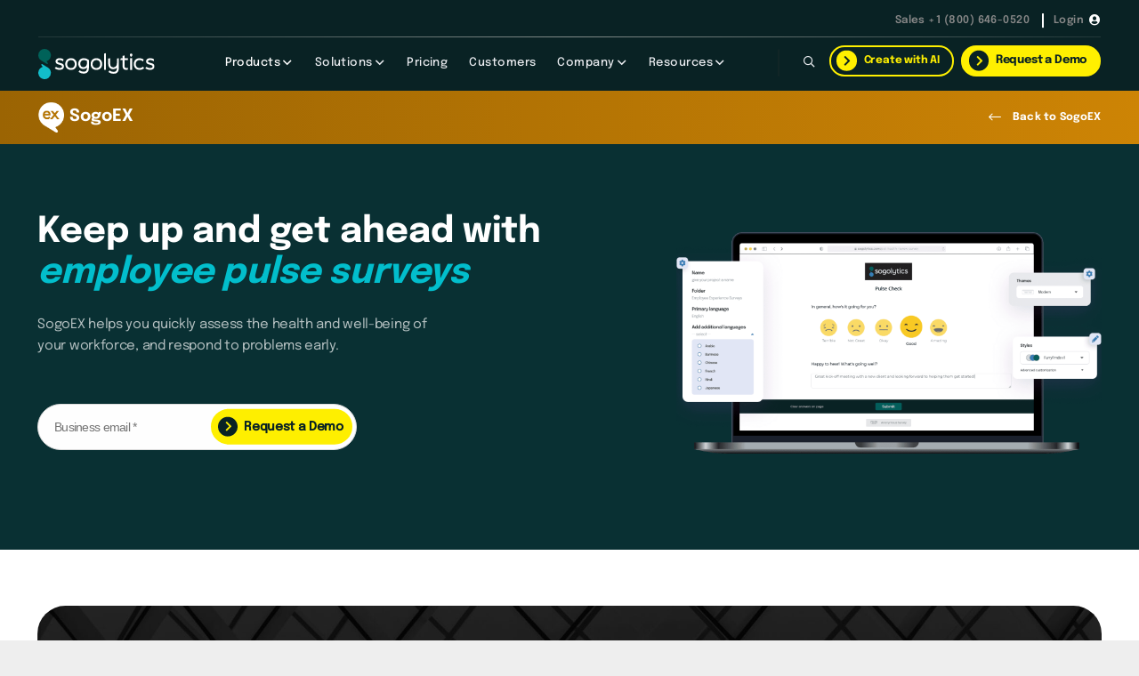

--- FILE ---
content_type: text/html; charset=UTF-8
request_url: https://www.sogolytics.com/employee-pulse-survey/
body_size: 42288
content:
<!doctype html><html
lang=en-US class=hide_block_b_load><head> <script>window.prerenderReady=false;</script> <meta
name="google-site-verification" content="nr5vPb9TeRCgy5w4nknsZu9KTONK-ewRA5tU1u5Drbg"><meta
http-equiv="Content-Type" content="text/html; charset=UTF-8"><title>Real-Time Employee Pulse Surveys - SogoEX</title><meta
name="viewport" content="width=device-width, initial-scale=1, maximum-scale=1, user-scalable=0"><link
rel="shortcut icon" href=https://cdn.sogolytics.com/wp-content/uploads/2022/07/IconLogo-fav.svg><link
rel=apple-touch-icon href=https://cdn.sogolytics.com/wp-content/uploads/2022/07/IconLogo-fav.svg><link
rel=apple-touch-icon sizes=120x120 href=https://cdn.sogolytics.com/wp-content/uploads/2022/07/IconLogo-fav.svg><link
rel=apple-touch-icon sizes=76x76 href=https://cdn.sogolytics.com/wp-content/uploads/2022/07/IconLogo-fav.svg><link
rel=apple-touch-icon sizes=152x152 href=https://cdn.sogolytics.com/wp-content/uploads/2022/07/IconLogo-fav.svg> <script></script> <meta
name='robots' content='index, follow, max-image-preview:large, max-snippet:-1, max-video-preview:-1'><style>img:is([sizes="auto" i], [sizes^="auto," i]){contain-intrinsic-size:3000px 1500px}</style><meta
name="description" content="Is employee morale declining? SogoEX&#039;s Employee Pulse Surveys help you assess and improve workplace health. Take action now to boost engagement!"><link
rel=canonical href=https://www.sogolytics.com/employee-pulse-survey/ ><meta
property="og:locale" content="en_US"><meta
property="og:type" content="article"><meta
property="og:title" content="Real-Time Employee Pulse Surveys - SogoEX"><meta
property="og:description" content="Is employee morale declining? SogoEX&#039;s Employee Pulse Surveys help you assess and improve workplace health. Take action now to boost engagement!"><meta
property="og:url" content="https://www.sogolytics.com/employee-pulse-survey/"><meta
property="og:site_name" content="Sogolytics - Online Survey Tool"><meta
property="article:modified_time" content="2025-06-23T11:06:15+00:00"><meta
name="twitter:card" content="summary_large_image"><meta
name="twitter:label1" content="Est. reading time"><meta
name="twitter:data1" content="1 minute"> <script type=application/ld+json class=yoast-schema-graph>{"@context":"https://schema.org","@graph":[{"@type":"WebPage","@id":"https://www.sogolytics.com/employee-pulse-survey/","url":"https://www.sogolytics.com/employee-pulse-survey/","name":"Real-Time Employee Pulse Surveys - SogoEX","isPartOf":{"@id":"https://www.sogolytics.com/#website"},"datePublished":"2021-02-25T09:55:39+00:00","dateModified":"2025-06-23T11:06:15+00:00","description":"Is employee morale declining? SogoEX's Employee Pulse Surveys help you assess and improve workplace health. Take action now to boost engagement!","breadcrumb":{"@id":"https://www.sogolytics.com/employee-pulse-survey/#breadcrumb"},"inLanguage":"en-US","potentialAction":[{"@type":"ReadAction","target":["https://www.sogolytics.com/employee-pulse-survey/"]}]},{"@type":"BreadcrumbList","@id":"https://www.sogolytics.com/employee-pulse-survey/#breadcrumb","itemListElement":[{"@type":"ListItem","position":1,"name":"Home","item":"https://www.sogolytics.com/"},{"@type":"ListItem","position":2,"name":"Employee Pulse Surveys | SogoEX"}]},{"@type":"WebSite","@id":"https://www.sogolytics.com/#website","url":"https://www.sogolytics.com/","name":"Sogolytics - Online Survey Tool","description":"Online Quiz Creator | Make Free Quizzes &amp; Tests - Sogolytics","potentialAction":[{"@type":"SearchAction","target":{"@type":"EntryPoint","urlTemplate":"https://www.sogolytics.com/?s={search_term_string}"},"query-input":{"@type":"PropertyValueSpecification","valueRequired":true,"valueName":"search_term_string"}}],"inLanguage":"en-US"}]}</script> <link
rel=stylesheet id=fontawesome-pro-css href='https://cdn.sogolytics.com/wp-content/themes/Sogosurvey/framework/fontawesomePro5_12_1/css/all.min.css?key=52' type=text/css media=all><link
rel=stylesheet id=root-css-css href='https://cdn.sogolytics.com/wp-content/themes/Sogosurvey/CommonCssFile-REM/sogo_rem_template_2024.css?key=2.35' type=text/css media=all><link
rel=stylesheet id=wp-block-library-css href=https://cdn.sogolytics.com/wp-includes/css/dist/block-library/style.min.css type=text/css media=all><style id=classic-theme-styles-inline-css>/*! This file is auto-generated */
.wp-block-button__link{color:#fff;background-color:#32373c;border-radius:9999px;box-shadow:none;text-decoration:none;padding:calc(.667em + 2px) calc(1.333em + 2px);font-size:1.125em}.wp-block-file__button{background:#32373c;color:#fff;text-decoration:none}</style><style id=global-styles-inline-css>/*<![CDATA[*/:root{--wp--preset--aspect-ratio--square:1;--wp--preset--aspect-ratio--4-3:4/3;--wp--preset--aspect-ratio--3-4:3/4;--wp--preset--aspect-ratio--3-2:3/2;--wp--preset--aspect-ratio--2-3:2/3;--wp--preset--aspect-ratio--16-9:16/9;--wp--preset--aspect-ratio--9-16:9/16;--wp--preset--color--black:#000;--wp--preset--color--cyan-bluish-gray:#abb8c3;--wp--preset--color--white:#fff;--wp--preset--color--pale-pink:#f78da7;--wp--preset--color--vivid-red:#cf2e2e;--wp--preset--color--luminous-vivid-orange:#ff6900;--wp--preset--color--luminous-vivid-amber:#fcb900;--wp--preset--color--light-green-cyan:#7bdcb5;--wp--preset--color--vivid-green-cyan:#00d084;--wp--preset--color--pale-cyan-blue:#8ed1fc;--wp--preset--color--vivid-cyan-blue:#0693e3;--wp--preset--color--vivid-purple:#9b51e0;--wp--preset--gradient--vivid-cyan-blue-to-vivid-purple:linear-gradient(135deg,rgba(6,147,227,1) 0%,rgb(155,81,224) 100%);--wp--preset--gradient--light-green-cyan-to-vivid-green-cyan:linear-gradient(135deg,rgb(122,220,180) 0%,rgb(0,208,130) 100%);--wp--preset--gradient--luminous-vivid-amber-to-luminous-vivid-orange:linear-gradient(135deg,rgba(252,185,0,1) 0%,rgba(255,105,0,1) 100%);--wp--preset--gradient--luminous-vivid-orange-to-vivid-red:linear-gradient(135deg,rgba(255,105,0,1) 0%,rgb(207,46,46) 100%);--wp--preset--gradient--very-light-gray-to-cyan-bluish-gray:linear-gradient(135deg,rgb(238,238,238) 0%,rgb(169,184,195) 100%);--wp--preset--gradient--cool-to-warm-spectrum:linear-gradient(135deg,rgb(74,234,220) 0%,rgb(151,120,209) 20%,rgb(207,42,186) 40%,rgb(238,44,130) 60%,rgb(251,105,98) 80%,rgb(254,248,76) 100%);--wp--preset--gradient--blush-light-purple:linear-gradient(135deg,rgb(255,206,236) 0%,rgb(152,150,240) 100%);--wp--preset--gradient--blush-bordeaux:linear-gradient(135deg,rgb(254,205,165) 0%,rgb(254,45,45) 50%,rgb(107,0,62) 100%);--wp--preset--gradient--luminous-dusk:linear-gradient(135deg,rgb(255,203,112) 0%,rgb(199,81,192) 50%,rgb(65,88,208) 100%);--wp--preset--gradient--pale-ocean:linear-gradient(135deg,rgb(255,245,203) 0%,rgb(182,227,212) 50%,rgb(51,167,181) 100%);--wp--preset--gradient--electric-grass:linear-gradient(135deg,rgb(202,248,128) 0%,rgb(113,206,126) 100%);--wp--preset--gradient--midnight:linear-gradient(135deg,rgb(2,3,129) 0%,rgb(40,116,252) 100%);--wp--preset--font-size--small:13px;--wp--preset--font-size--medium:20px;--wp--preset--font-size--large:36px;--wp--preset--font-size--x-large:42px;--wp--preset--spacing--20:0.44rem;--wp--preset--spacing--30:0.67rem;--wp--preset--spacing--40:1rem;--wp--preset--spacing--50:1.5rem;--wp--preset--spacing--60:2.25rem;--wp--preset--spacing--70:3.38rem;--wp--preset--spacing--80:5.06rem;--wp--preset--shadow--natural:6px 6px 9px rgba(0, 0, 0, 0.2);--wp--preset--shadow--deep:12px 12px 50px rgba(0, 0, 0, 0.4);--wp--preset--shadow--sharp:6px 6px 0px rgba(0, 0, 0, 0.2);--wp--preset--shadow--outlined:6px 6px 0px -3px rgba(255, 255, 255, 1), 6px 6px rgba(0, 0, 0, 1);--wp--preset--shadow--crisp:6px 6px 0px rgba(0, 0, 0, 1)}:where(.is-layout-flex){gap:0.5em}:where(.is-layout-grid){gap:0.5em}body .is-layout-flex{display:flex}.is-layout-flex{flex-wrap:wrap;align-items:center}.is-layout-flex>:is(*,div){margin:0}body .is-layout-grid{display:grid}.is-layout-grid>:is(*,div){margin:0}:where(.wp-block-columns.is-layout-flex){gap:2em}:where(.wp-block-columns.is-layout-grid){gap:2em}:where(.wp-block-post-template.is-layout-flex){gap:1.25em}:where(.wp-block-post-template.is-layout-grid){gap:1.25em}.has-black-color{color:var(--wp--preset--color--black) !important}.has-cyan-bluish-gray-color{color:var(--wp--preset--color--cyan-bluish-gray) !important}.has-white-color{color:var(--wp--preset--color--white) !important}.has-pale-pink-color{color:var(--wp--preset--color--pale-pink) !important}.has-vivid-red-color{color:var(--wp--preset--color--vivid-red) !important}.has-luminous-vivid-orange-color{color:var(--wp--preset--color--luminous-vivid-orange) !important}.has-luminous-vivid-amber-color{color:var(--wp--preset--color--luminous-vivid-amber) !important}.has-light-green-cyan-color{color:var(--wp--preset--color--light-green-cyan) !important}.has-vivid-green-cyan-color{color:var(--wp--preset--color--vivid-green-cyan) !important}.has-pale-cyan-blue-color{color:var(--wp--preset--color--pale-cyan-blue) !important}.has-vivid-cyan-blue-color{color:var(--wp--preset--color--vivid-cyan-blue) !important}.has-vivid-purple-color{color:var(--wp--preset--color--vivid-purple) !important}.has-black-background-color{background-color:var(--wp--preset--color--black) !important}.has-cyan-bluish-gray-background-color{background-color:var(--wp--preset--color--cyan-bluish-gray) !important}.has-white-background-color{background-color:var(--wp--preset--color--white) !important}.has-pale-pink-background-color{background-color:var(--wp--preset--color--pale-pink) !important}.has-vivid-red-background-color{background-color:var(--wp--preset--color--vivid-red) !important}.has-luminous-vivid-orange-background-color{background-color:var(--wp--preset--color--luminous-vivid-orange) !important}.has-luminous-vivid-amber-background-color{background-color:var(--wp--preset--color--luminous-vivid-amber) !important}.has-light-green-cyan-background-color{background-color:var(--wp--preset--color--light-green-cyan) !important}.has-vivid-green-cyan-background-color{background-color:var(--wp--preset--color--vivid-green-cyan) !important}.has-pale-cyan-blue-background-color{background-color:var(--wp--preset--color--pale-cyan-blue) !important}.has-vivid-cyan-blue-background-color{background-color:var(--wp--preset--color--vivid-cyan-blue) !important}.has-vivid-purple-background-color{background-color:var(--wp--preset--color--vivid-purple) !important}.has-black-border-color{border-color:var(--wp--preset--color--black) !important}.has-cyan-bluish-gray-border-color{border-color:var(--wp--preset--color--cyan-bluish-gray) !important}.has-white-border-color{border-color:var(--wp--preset--color--white) !important}.has-pale-pink-border-color{border-color:var(--wp--preset--color--pale-pink) !important}.has-vivid-red-border-color{border-color:var(--wp--preset--color--vivid-red) !important}.has-luminous-vivid-orange-border-color{border-color:var(--wp--preset--color--luminous-vivid-orange) !important}.has-luminous-vivid-amber-border-color{border-color:var(--wp--preset--color--luminous-vivid-amber) !important}.has-light-green-cyan-border-color{border-color:var(--wp--preset--color--light-green-cyan) !important}.has-vivid-green-cyan-border-color{border-color:var(--wp--preset--color--vivid-green-cyan) !important}.has-pale-cyan-blue-border-color{border-color:var(--wp--preset--color--pale-cyan-blue) !important}.has-vivid-cyan-blue-border-color{border-color:var(--wp--preset--color--vivid-cyan-blue) !important}.has-vivid-purple-border-color{border-color:var(--wp--preset--color--vivid-purple) !important}.has-vivid-cyan-blue-to-vivid-purple-gradient-background{background:var(--wp--preset--gradient--vivid-cyan-blue-to-vivid-purple) !important}.has-light-green-cyan-to-vivid-green-cyan-gradient-background{background:var(--wp--preset--gradient--light-green-cyan-to-vivid-green-cyan) !important}.has-luminous-vivid-amber-to-luminous-vivid-orange-gradient-background{background:var(--wp--preset--gradient--luminous-vivid-amber-to-luminous-vivid-orange) !important}.has-luminous-vivid-orange-to-vivid-red-gradient-background{background:var(--wp--preset--gradient--luminous-vivid-orange-to-vivid-red) !important}.has-very-light-gray-to-cyan-bluish-gray-gradient-background{background:var(--wp--preset--gradient--very-light-gray-to-cyan-bluish-gray) !important}.has-cool-to-warm-spectrum-gradient-background{background:var(--wp--preset--gradient--cool-to-warm-spectrum) !important}.has-blush-light-purple-gradient-background{background:var(--wp--preset--gradient--blush-light-purple) !important}.has-blush-bordeaux-gradient-background{background:var(--wp--preset--gradient--blush-bordeaux) !important}.has-luminous-dusk-gradient-background{background:var(--wp--preset--gradient--luminous-dusk) !important}.has-pale-ocean-gradient-background{background:var(--wp--preset--gradient--pale-ocean) !important}.has-electric-grass-gradient-background{background:var(--wp--preset--gradient--electric-grass) !important}.has-midnight-gradient-background{background:var(--wp--preset--gradient--midnight) !important}.has-small-font-size{font-size:var(--wp--preset--font-size--small) !important}.has-medium-font-size{font-size:var(--wp--preset--font-size--medium) !important}.has-large-font-size{font-size:var(--wp--preset--font-size--large) !important}.has-x-large-font-size{font-size:var(--wp--preset--font-size--x-large) !important}:where(.wp-block-post-template.is-layout-flex){gap:1.25em}:where(.wp-block-post-template.is-layout-grid){gap:1.25em}:where(.wp-block-columns.is-layout-flex){gap:2em}:where(.wp-block-columns.is-layout-grid){gap:2em}:root :where(.wp-block-pullquote){font-size:1.5em;line-height:1.6}/*]]>*/</style><link
rel=stylesheet id=contact-form-7-css href=https://cdn.sogolytics.com/wp-content/plugins/contact-form-7/includes/css/styles.css type=text/css media=all><link
rel=stylesheet id=webinar-popup-css-css href=https://cdn.sogolytics.com/wp-content/plugins/webinar-popup-manager/webinar-popup.css type=text/css media=all><link
rel=stylesheet id=js_composer_front-css href=https://cdn.sogolytics.com/wp-content/plugins/js_composer/assets/css/js_composer.min.css type=text/css media=all> <script src=https://cdn.sogolytics.com/wp-content/themes/Sogosurvey/framework/js/jquery-3.4.1.min.js id=jquery-core-js></script> <script src=https://cdn.sogolytics.com/wp-content/themes/Sogosurvey/framework/js/jquery-migrate-3.0.1.js id=jquery-migrate-js></script> <script></script><link
rel=https://api.w.org/ href=https://www.sogolytics.com/wp-json/ ><link
rel=alternate title=JSON type=application/json href=https://www.sogolytics.com/wp-json/wp/v2/pages/113240><style id=ctcc-css media=screen>#catapult-cookie-bar{box-sizing:border-box;max-height:0;opacity:0;z-index:99999;overflow:hidden;color:#ddd;position:fixed;left:0;bottom:0;width:100%;background-color:#eee}#catapult-cookie-bar
a{color:#12bdca}#catapult-cookie-bar
h3{color:#ddd}.has-cookie-bar #catapult-cookie-bar{opacity:1;max-height:999px;min-height:30px}</style><style>body{font:16px lotagrotesque-regular, Arial, Helvetica, sans-serif, Arial, Helvetica, sans-serif;color:#333;line-height:1.9}.wrapall,.boxed-layout{background-color:#fff}body.page-template-page-blank-php{background:#fff !important}h1{font:28px lotagrotesque-regular, Arial, Helvetica, sans-serif, Arial, Helvetica, sans-serif;color:#333}h2{font:24px lotagrotesque-regular, Arial, Helvetica, sans-serif, Arial, Helvetica, sans-serif;color:#333}h3{font:34px lotagrotesque-regular, Arial, Helvetica, sans-serif, Arial, Helvetica, sans-serif;color:#333}h4{font:16px lotagrotesque-regular, Arial, Helvetica, sans-serif, Arial, Helvetica, sans-serif;color:#333}h5{font:16px lotagrotesque-regular, Arial, Helvetica, sans-serif, Arial, Helvetica, sans-serif;color:#333}h6{font:16px lotagrotesque-regular, Arial, Helvetica, sans-serif, Arial, Helvetica, sans-serif;color:#333}.title{font-family:'Arial, Helvetica, sans-serif',lotagrotesque-regular,Arial,Helvetica,sans-serif}h1 a, h2 a, h3 a, h4 a, h5 a, h6
a{font-weight:inherit;color:inherit}h1 a:hover, h2 a:hover, h3 a:hover, h4 a:hover, h5 a:hover, h6 a:hover, a:hover h1, a:hover h2, a:hover h3, a:hover h4, a:hover h5, a:hover
h6{color:#333}a{color:#02becc}a:hover{color:#333}input[type='text'],input[type='password'],input[type='email'],input[type='tel'],textarea,select{font-family:lotagrotesque-regular,Arial,Helvetica,sans-serif,Arial,Helvetica,sans-serif;font-size:16px}#sidebar .widget
h3{font:700 14px lotagrotesque-regular, Arial, Helvetica, sans-serif, Arial, Helvetica, sans-serif;color:#444}.container .twelve.alt.sidebar-right, .container .twelve.alt.sidebar-left, #sidebar.sidebar-right #sidebar-widgets, #sidebar.sidebar-left #sidebar-widgets{border-color:#efefef}#topbar{background:#f9f9f9;color:#2d3e50}#topbar
a{color:#888}#topbar a:hover{color:#ff7858}@media only screen and (max-width: 767px){#topbar .topbar-col1{background:#f9f9f9}}#navigation>ul>li>a{font:13px lotagrotesque-regular, Arial, Helvetica, sans-serif, Arial, Helvetica, sans-serif;color:#444}#navigation>ul>li:hover>a,#navigation>ul>li>a:hover{color:#ff7858}#navigation li.current-menu-item > a:hover, #navigation li.current-page-ancestor > a:hover, #navigation li.current-menu-ancestor > a:hover, #navigation li.current-menu-parent > a:hover, #navigation li.current_page_ancestor>a:hover,#navigation>ul>li.sfHover>a{color:#ff7858}#navigation li.current-menu-item > a, #navigation li.current-page-ancestor > a, #navigation li.current-menu-ancestor > a, #navigation li.current-menu-parent > a, #navigation li.current_page_ancestor>a{color:#00aac1}#navigation ul li:hover{border-color:#ff7858}#navigation li.current-menu-item, #navigation li.current-page-ancestor, #navigation li.current-menu-ancestor, #navigation li.current-menu-parent, #navigation
li.current_page_ancestor{border-color:#00aac1}#navigation .sub-menu{background:#f2f7f9}#navigation .sub-menu li
a{font:15px lotagrotesque-regular, Arial, Helvetica, sans-serif, Arial, Helvetica, sans-serif;color:#2d3e50}#navigation .sub-menu li a:hover{color:#00aac1}#navigation .sub-menu li.current_page_item > a, #navigation .sub-menu li.current_page_item > a:hover, #navigation .sub-menu li.current-menu-item > a, #navigation .sub-menu li.current-menu-item > a:hover, #navigation .sub-menu li.current-page-ancestor > a, #navigation .sub-menu li.current-page-ancestor > a:hover, #navigation .sub-menu li.current-menu-ancestor > a, #navigation .sub-menu li.current-menu-ancestor > a:hover, #navigation .sub-menu li.current-menu-parent > a, #navigation .sub-menu li.current-menu-parent > a:hover, #navigation .sub-menu li.current_page_ancestor > a, #navigation .sub-menu li.current_page_ancestor>a:hover{color:#00aac1}#navigation .sub-menu li a, #navigation .sub-menu ul li
a{border-color:transparent}#navigation>ul>li.megamenu>ul.sub-menu{background:#f2f7f9;border-color:#ff7858}#navigation>ul>li.megamenu>ul>li{border-right-color:transparent !important}#navigation > ul > li.megamenu ul li
a{color:#2d3e50}#navigation>ul>li.megamenu>ul>li>a{color:#fff}#navigation > ul > li.megamenu > ul ul li a:hover, #header #navigation > ul > li.megamenu > ul ul li.current-menu-item
a{color:#00aac1 !important;background-color:transparent !important}#search-btn,#shopping-btn,#close-search-btn{color:#bbb}#search-btn:hover,#shopping-btn:hover,#close-search-btn:hover{color:#666}#slogan{font:400 20px lotagrotesque-regular, Open Sans, Arial, Helvetica, sans-serif;color:#777;margin-top:34px}#mobile-navigation{background:#092224}#mobile-navigation ul li
a{font:15px lotagrotesque-regular, Arial, Helvetica, sans-serif, Arial, Helvetica, sans-serif;color:#2d3e50;border-bottom-color:transparent !important}#mobile-navigation ul li a:hover, #mobile-navigation ul li a:hover [class^='fa-'], #mobile-navigation li.open > a, #mobile-navigation ul li.current-menu-item > a, #mobile-navigation ul li.current-menu-ancestor>a{color:#00aac1}body #mobile-navigation li.open > a [class^='fa-']{color:#00aac1}#mobile-navigation form, #mobile-navigation form
input{background:#444;color:#ccc}#mobile-navigation form:before{color:#ccc}#mobile-header{background:#092224;height:80px}#mobile-navigation-btn,#mobile-cart-btn,#mobile-shopping-btn{color:#bbb;line-height:80px}#mobile-navigation-btn:hover,#mobile-cart-btn:hover,#mobile-shopping-btn:hover{color:#666}#mobile-header
.logo{margin-top:28px}#header.header-v1{height:80px;background:#fff}.header-v1
.logo{margin-top:28px}.header-v1 #navigation>ul>li{height:80px;padding-top:33px}.header-v1 #navigation .sub-menu{top:80px}.header-v1 .header-icons-divider{line-height:80px;background:#efefef}#header.header-v1
.widget_shopping_cart{top:80px}.header-v1 #search-btn, .header-v1 #close-search-btn, .header-v1 #shopping-btn{line-height:80px}.header-v1 #search-top, .header-v1 #search-top
input{height:80px}.header-v1 #search-top
input{color:#666;font-family:lotagrotesque-regular,Arial,Helvetica,sans-serif,Arial,Helvetica,sans-serif}#header.header-v3{background:#fff}.header-v3 .navigation-wrap{background:#fff;border-top:1px solid #efefef}.header-v3
.logo{margin-top:30px;margin-bottom:30px}#header.header-v4{background:#fff}.header-v4 .navigation-wrap{background:#fff;border-top:1px solid #efefef}.header-v4
.logo{margin-top:30px;margin-bottom:30px}#transparentimage{padding:80px
0 0 0}.header-is-transparent #mobile-navigation{top:80px}.stuck{background:#fff}.titlebar
h1{font:400 22px lotagrotesque-regular, Arial, Helvetica, sans-serif, Arial, Helvetica, sans-serif;color:#777}#fulltitle{background:#f9f9f9;border-bottom:0px none #efefef}#breadcrumbs{margin-top:6px}#breadcrumbs, #breadcrumbs
a{font:400 13px lotagrotesque-regular, Arial, Helvetica, sans-serif, Arial, Helvetica, sans-serif;color:#999}#breadcrumbs a:hover{color:#666}#fullimagecenter h1, #transparentimage
h1{font:700 42px Arial, Helvetica, sans-serif, Arial, Helvetica, sans-serif;color:#fff;text-transform:uppercase;letter-spacing:1px;text-align:center}#footer .widget
h3{color:#333}#footer{color:#888;border-top:10px none #d33}#footer{background-color:#eee}#footer a, #footer .widget ul li:after{color:#ff7858}#footer a:hover, #footer .widget ul li:hover:after{color:#888}#footer .widget ul
li{border-bottom-color:#eee}#copyright{background:#eee;color:#888}#copyright
a{color:#333}#copyright a:hover{color:#888}.highlight{color:#ff7858 !important}::selection{background:{#37b0aa}}::-moz-selection{background:{#37b0aa}}#shopping-btn
span{background:#ff7858}.blog-page .post h1 a:hover,.blog-page .post h2 a:hover{color:#ff7858}.entry-image .entry-overlay{background:#ff7858}.entry-quote a:hover{background:#ff7858}.entry-link a:hover{background:#ff7858}.blog-single .entry-tags a:hover{color:#ff7858}.sharebox ul li a:hover{color:#ff7858}#pagination .current
a{background:#ff7858}#filters ul li a:hover{color:#ff7858}#filters ul li
a.active{color:#ff7858}#back-to-top a:hover{background-color:#ff7858}#sidebar .widget ul li a:hover{color:#ff7858}#sidebar .widget ul li:hover:after{color:#ff7858}.widget_tag_cloud a:hover,.widget_product_tag_cloud a:hover{background:#ff7858;border-color:#ff7858}.widget_portfolio .portfolio-widget-item .portfolio-overlay{background:#ff7858}#sidebar .widget_nav_menu ul li a:hover{color:#ff7858}#footer .widget_tag_cloud a:hover,#footer .widget_product_tag_cloud a:hover{background:#ff7858;border-color:#ff7858}.box.style-2{border-top-color:#ff7858}.box.style-4{border-color:#ff7858}.box.style-6{background:#ff7858}a.button,input[type=submit],button,.minti_button{background:#ff7858;border-color:#ff7858}a.button.color-2{color:#ff7858;border-color:#ff7858}a.button.color-3{background:#ff7858;border-color:#ff7858}a.button.color-9{color:#ff7858}a.button.color-6:hover{background:#ff7858;border-color:#ff7858}a.button.color-7:hover{background:#ff7858;border-color:#ff7858}.counter-number{color:#ff7858}.divider-title.align-center:after,.divider-title.align-left:after{background-color:#ff7858}.divider5{border-bottom-color:#ff7858}.dropcap.dropcap-circle{background-color:#ff7858}.dropcap.dropcap-box{background-color:#ff7858}.dropcap.dropcap-color{color:#ff7858}.toggle .toggle-title.active, .color-light .toggle .toggle-title.active{background:#ff7858;border-color:#ff7858}.iconbox-style-1.icon-color-accent i.boxicon,.iconbox-style-2.icon-color-accent i.boxicon,.iconbox-style-3.icon-color-accent i.boxicon,.iconbox-style-8.icon-color-accent i.boxicon,.iconbox-style-9.icon-color-accent
i.boxicon{color:#ff7858!important}.iconbox-style-4.icon-color-accent i.boxicon,.iconbox-style-5.icon-color-accent i.boxicon,.iconbox-style-6.icon-color-accent i.boxicon,.iconbox-style-7.icon-color-accent i.boxicon,.flip .icon-color-accent.card
.back{background:#ff7858}.latest-blog .blog-item .blog-overlay{background:#ff7858}.latest-blog .blog-item .blog-pic
i{color:#ff7858}.latest-blog .blog-item h4 a:hover{color:#ff7858}.progressbar .progress-percentage{background:#ff7858}.wpb_widgetised_column .widget ul li a:hover{color:#ff7858}.wpb_widgetised_column .widget ul li:hover:after{color:#ff7858}.wpb_accordion .wpb_accordion_wrapper .ui-state-active .ui-icon{background-color:#ff7858}.wpb_accordion .wpb_accordion_wrapper .ui-state-active.wpb_accordion_header
a{color:#ff7858}.wpb_accordion .wpb_accordion_wrapper .wpb_accordion_header a:hover,.wpb_accordion .wpb_accordion_wrapper .wpb_accordion_header a:hover .ui-state-default .ui-icon{color:#ff7858}.wpb_accordion .wpb_accordion_wrapper .wpb_accordion_header:hover .ui-icon{background-color:#ff7858!important}.wpb_content_element.wpb_tabs .wpb_tabs_nav li.ui-tabs-active{border-bottom-color:#ff7858}.portfolio-item h4 a:hover{color:#ff7858}.portfolio-filters ul li a:hover{color:#ff7858}.portfolio-filters ul li
a.active{color:#ff7858}.portfolio-overlay-icon .portfolio-overlay{background:#ff7858}.portfolio-overlay-icon
i{color:#ff7858}.portfolio-overlay-effect .portfolio-overlay{background:#ff7858}.portfolio-overlay-name .portfolio-overlay{background:#ff7858}.portfolio-detail-attributes ul li a:hover{color:#ff7858}a.catimage:hover .catimage-text{background:#ff7858}.products li
h3{font:400 16px Arial, Helvetica, sans-serif, Arial, Helvetica, sans-serif;color:#333}.woocommerce .button.checkout-button{background:#ff7858;border-color:#ff7858}.woocommerce .products
.onsale{background:#ff7858}.product
.onsale{background:#ff7858}button.single_add_to_cart_button:hover{background:#ff7858}.woocommerce-tabs > ul > li.active
a{color:#ff7858;border-bottom-color:#ff7858}p.stars a:hover{background:#ff7858}p.stars a.active,p.stars a.active:after{background:#ff7858}.product_list_widget
a{color:#ff7858}.woocommerce .widget_layered_nav li.chosen
a{color:#ff7858!important}.woocommerce .widget_product_categories>ul>li.current-cat>a{color:#ff7858!important}.woocommerce .widget_product_categories>ul>li.current-cat:after{color:#ff7858!important}.woocommerce-message{background:#ff7858}.bbp-topics-front ul.super-sticky .bbp-topic-title:before, .bbp-topics ul.super-sticky .bbp-topic-title:before, .bbp-topics ul.sticky .bbp-topic-title:before, .bbp-forum-content ul.sticky .bbp-topic-title:before{color:#ff7858!important}#subscription-toggle a:hover{background:#ff7858}.bbp-pagination-links
span.current{background:#ff7858}div.wpcf7-mail-sent-ok,div.wpcf7-mail-sent-ng,div.wpcf7-spam-blocked,div.wpcf7-validation-errors{background:#ff7858}.wpcf7-not-valid{border-color:#ff7858 !important}.products
.button.add_to_cart_button{color:#ff7858!important}.minti_list.color-accent li:before{color:#ff7858!important}.blogslider_text .post-categories li
a{background-color:#ff7858}.minti_zooming_slider .flex-control-nav li
.minti_zooming_slider_ghost{background-color:#ff7858}.minti_carousel.pagination_numbers .owl-dots .owl-dot.active{background-color:#ff7858}.wpb_content_element.wpb_tour .wpb_tabs_nav li.ui-tabs-active, .color-light .wpb_content_element.wpb_tour .wpb_tabs_nav li.ui-tabs-active{background-color:#ff7858}.masonry_icon
i{color:#ff7858}.font-special, .button, .counter-title, h6, .wpb_accordion .wpb_accordion_wrapper .wpb_accordion_header a, .pricing-plan .pricing-plan-head h3, a.catimage, .divider-title, button, input[type='submit'], input[type='reset'], input[type='button'], .vc_pie_chart h4, .page-404 h3, .minti_masonrygrid_item
h4{font-family:'Montserrat',Arial,Helvetica,sans-serif}.ui-helper-reset{line-height:1.9}@media only screen and (max-width: 767px){#topbar{display:none !important}}@media only screen and (max-width: 959px){#header,.sticky-wrapper{display:none}#mobile-header{display:inherit}}</style><link
href='https://cdn.sogolytics.com/wp-content/themes/Sogosurvey/CommonCssFile-REM/sogo_rem_theme_customcss.css?key=21.3' rel=stylesheet><style>.recentcomments
a{display:inline !important;padding:0
!important;margin:0
!important}</style><meta
name="generator" content="Powered by WPBakery Page Builder - drag and drop page builder for WordPress."><style data-type=vc_custom-css>/*<![CDATA[*/@import url('https://cdn.sogolytics.com/wp-content/themes/Sogosurvey/AllPageCSS-REM/sogo-cx-sub-page-rem.css');@import url('https://cdn.sogolytics.com/wp-content/themes/Sogosurvey/AllPageCSS-REM/email-prefield-rad.css');#page-subheader.bannerStripEx{background:linear-gradient(87deg, #9B6403 0%, #CD8405 100%)}.sogo-favicon-img-prop{display:inline-block;width:5.6rem;height:5.6rem;background-size:contain;background-repeat:no-repeat;vertical-align:middle}.sogo-favicon-link-kiosk{background-image:url(https://cdn.sogolytics.com/wp-content/uploads/2023/08/sogo-favicon-kiosk.png)}.ttc-card-sub-head{font-family:var(--font-Epilogue-Bold);font-variant:all-small-caps;letter-spacing:0.42rem}.sfci-desc p.ss-typo_para-m-left{color:#999;opacity:1}.sogo-hyperlink-word:hover{color:#02becc}.customer-feedback,.sogo-blue-big-image,.customer-feedback-new{height:auto !important}.customer-solution.sogo-customer-solution-card-wrapper.sogo-cs-card-bg-white-learn-more-wrapper .sogo-feature-customerInfo:hover{box-shadow:none}.sogo-cs-card-bg-white-learn-more-wrapper .sogo-feature-customerInfo .sfci-icon{font-size:4.4rem}.sogo-cs-card-bg-white-learn-more-wrapper .sogo-feature-customerInfo .read-more
a{color:#006159}.ttc-card-icon .ttc-icon{font-size:7.28rem}.sogo-blue-ttc-card.ttc-card-talk{top:14rem}.sogo-blue-ttc-card.ttc-card-direction{top:7rem}@media screen and (max-width: 767px){.sogo-blue-ttc-card.ttc-card-talk,.sogo-blue-ttc-card.ttc-card-direction{top:0}}.customer-feedback-new .sogo-blue-bigImg-text-centered
.PrimaryText{line-height:1.29;color:#fff}.customer-feedback-new .sogo-blue-bigImg-text-centered .sogo-blue-center-desc{margin-bottom:5.6rem}.small-heading{letter-spacing:0.84rem}.blue-banner-mainheading
p{font-size:4.4rem}.section-no-parallax .sogo-main-cxbanner-img{background-image:url(https://cdn.sogolytics.com/wp-content/uploads/2025/01/ex-sub-emppulse-bannerimg.png);background-position:center}.customer-feedback .wpb_content_element
.wpb_wrapper{background-image:url(https://cdn.sogolytics.com/wp-content/uploads/2023/07/sogo-cx-sa-hub-middle-banner-image-scaled.jpg)}.customer-feedback-new.fadeMaxUp .wpb_content_element
.wpb_wrapper{background-image:url(https://cdn.sogolytics.com/wp-content/uploads/2023/03/whatiscximg.png)}.cx-mob-slant.fadeMaxUp{background-image:url(https://cdn.sogolytics.com/wp-content/uploads/2025/01/emp-pulse-trend-graph.png);height:70rem}.sogo-sub-improve-big-banner.fadeMaxUp{background-image:url(https://cdn.sogolytics.com/wp-content/uploads/2025/01/emp-engagement-cluster.png);margin-top:5rem}@media screen and (min-width: 1200px){.sogo-sub-improve-big-banner{min-height:70rem;margin:2.8rem auto 0;margin-bottom:-19.6rem}}.sogo-cx-nps-banner.stretch{background:#093033}.customer-feedback .sogo-blue-bigImg-text-centered,
.customer-feedback .sogo-blue-bigImg-text-centered .mainheading
p{max-width:100rem}.customer-feedback-new .sogo-blue-bigImg-text-centered{max-width:110rem}.sogo-cx-mob-feedback .sogo-blue-bigImg-text-centered-2{max-width:72rem}.sogo-subpage-customer-card-header-sec .sogo-triple-treat-section-desc,
.sogo-subpage-big-banner-with-header-sec .sogo-triple-treat-section-desc{max-width:142.1rem}.sogo-cs-card-header-learn-more-sec .sogo-triple-treat-section-desc{max-width:123.2rem}.sogo-main-cx-banner .sogo-main-cx-content .sogo--banner-text-1.wls-banner-text{max-width:73.5rem}.sogo-feature-customerInfo,
.sogo-feature-customerInfo .sfci-heading{max-width:47rem}.rc-card--text-desc{max-width:32.2rem}.sogo-dark-green-bg-color .sogo-blue-banner{max-width:125rem}.sogo-subpage-big-banner-with-card-sec .sogo-feature-customerInfo .sfci-desc{max-width:42rem}.sogo-subpage-big-banner-with-header-sec .sogo-triple-treat-section-desc{margin-top:2.8rem !important}.contact-child-frame{margin-top:7rem}.heading-wrapper
hr{width:auto}.sogo-shp-faqs-question-parent .sogo-shp-faqs-answer
span{display:block;margin-bottom:1.4rem}.sogo-shp-faqs-question
h4{font-family:var(--font-Epilogue-Regular);position:relative;font-size:2.4rem;line-height:1.42;letter-spacing:-0.0532rem;margin-bottom:0}.sogo-shp-faqs-question-parent.adding-border-boxshadow .sogo-shp-faqs-question
h4{font-family:var(--font-Epilogue-SemiBold)}@media screen and (max-width: 1024px) and (min-width: 768px){.customer-solution.sogo-customer-solution-card-wrapper.sogo-cs-card-bg-white-learn-more-wrapper .sogo-feature-customerInfo{max-width:32.2rem}}@media screen and (max-width: 960px){.customer-solution.sogo-customer-solution-card-wrapper.sogo-cs-card-bg-white-learn-more-wrapper .sogo-feature-customerInfo{margin:0}}@media screen and (max-width: 767px){.sogo-main-cx-banner
h1{font-size:6.16rem}.sogo-main-cx-banner .secondary-text{font-size:6.72rem}.sogo-shp-st-allcard-wrapper{justify-content:center}.cx-mob-slant.fadeMaxUp{height:38rem}.sogo-blue-tab-customer{margin:2.8rem 0rem 2.24rem}.sogo-cs-card-bg-white-learn-more-wrapper .sogo-feature-customerInfo .sfci-heading,
.customer-solution.sogo-customer-solution-card-wrapper.sogo-cs-card-bg-white-learn-more-wrapper .sogo-feature-customerInfo{max-width:100%}}@media screen and (max-width: 1024px) and (min-width: 961px){.cx-mob-slant.fadeMaxUp{height:74.2rem}.sogo-main-cx-banner
h1{font-size:5.9rem}.sogo-main-cx-banner .secondary-text{font-size:5.2rem;margin-top:1rem}}@media screen and (max-width: 960px) and (min-width: 768px){.sogo-subheading.wow-title
.PrimaryText{font-size:6.2rem}.sogo-subheading.wow-title
.secondaryTxt{font-size:7rem}.sogo-dark-green-bg-color .sogo-blue-banner{max-width:105rem}.sogo-msb-customer-feedback-right-side-image.sogo-cx-mob-feedback .wpb_content_element
.wpb_wrapper{padding:10rem 10rem 0}.customer-feedback .sogo-blue-bigImg-text-centered, .customer-feedback .sogo-blue-bigImg-text-centered .mainheading
p{max-width:90rem}}.sogo--connect-btn.testimonial--homeslider-view-more-btn .home-form-rad{margin:auto}.customer-feedback-new{display:none}/*]]>*/</style><link
rel=icon href=https://cdn.sogolytics.com/wp-content/uploads/2022/09/cropped-IconLogo-fav-svg-32x32.png sizes=32x32><link
rel=icon href=https://cdn.sogolytics.com/wp-content/uploads/2022/09/cropped-IconLogo-fav-svg-192x192.png sizes=192x192><link
rel=apple-touch-icon href=https://cdn.sogolytics.com/wp-content/uploads/2022/09/cropped-IconLogo-fav-svg-180x180.png><meta
name="msapplication-TileImage" content="https://cdn.sogolytics.com/wp-content/uploads/2022/09/cropped-IconLogo-fav-svg-270x270.png">
<noscript><style>.wpb_animate_when_almost_visible{opacity:1}</style></noscript><link
rel=stylesheet href="https://cdn.sogolytics.com/wp-content/themes/Sogosurvey/CommonCssFile/header.css?k=2">
 <script>(function(u,n,i,v,e,r,s,a,l){u[r]={};u[r].uid='35df2fa8-966b-4ccc-8a0b-300054a6b900';u[r].m=['getReferrerInfo','identify','integrationsReady','on','ready','track'];u[r].queue=[];u[r].f=function(t){return function(){var l=Array.prototype.slice.call(arguments);l.unshift(t);u[r].queue.push(l);return u[r].queue;};};for(var t=0;t<u[r].m.length;t++){l=u[r].m[t];u[r][l]=u[r].f(l);}a=n.createElement(v);a.src=e+'/us-'+u[r].uid+'.js';a.async=s;n.getElementsByTagName(i)[0].appendChild(a);})(window,document,'head','script','https://snippet.sogolytics.com','mbsy',true);</script> </head><body
class="page-template page-template-template_2024 page-template-template_2024-php page page-id-113240 smooth-scroll wpb-js-composer js-comp-ver-8.1 vc_responsive"><div
id=sogo--overlay-common-main style="display: none;"></div><div
id=requestMultiStepDemoPop style="display: none;"><div
id=upgradeMultiStepDemo style="display: none;" class=rad-multistep-wrapper>
<iframe
id=requestMultiStepPopFrame src class=rad-common-data-container width=100% height=100%></iframe></div></div><div
id=managePoptroxVideo style="display: none;"><div
id=managePoptroxParent class=manage-poptrox-video-demo><div
class=manage-poptrox-cross><i
class="fa fa-times" aria-hidden=true></i></div>
<iframe
id=managePoptroxFrame src width=100% height=100% frameborder=0 allowfullscreen></iframe><div
class=managePoptroxVideo-text>Learn more about Sogolytics's Experience Management Platform <a
href=javascript:void(0) class=green-button id=managePoptroxVideo-btn>Request a Demo</a></div></div></div><div
id=supportSogoForm style="display: none;"><div
id=supportSogoFormParent class=sogo-support-form-demo><iframe
id=supportFormFrame src=about:blank style="width: 100%; height: 100%;"></iframe></div></div><div
id=salesSogoForm2021 style="display: none;"><div
id=contactSalesForm2021 class=sogo-support-form-demo>
<iframe
id=salesFormFrame2021  src=about:blank style="width: 100%; height: 100%;"></iframe></div></div><div
id=salesSogoForm2021_test style="display: none;"><div
id=contactSalesForm2021_test class=sogo-support-form-demo>
<iframe
id=salesFormFrame2021_test  src=about:blank style="width: 100%; height: 100%;"></iframe></div></div><div
id=salesSogoForm2022 style="display: none;"><div
id=contactSalesForm2022 class=sogo-support-form-demo>
<iframe
id=salesFormFrame2022  src=about:blank style="width: 100%; height: 100%;"></iframe></div></div><div
id=salesSogoForm2023 style="display: none;"><div
id=contactSalesForm2023 class=sogo-support-form-demo>
<iframe
id=salesFormFrame2023  src=about:blank style="width: 100%; height: 100%;"></iframe></div></div><div
id=salesSogoForm2024 style="display: none;"><div
id=contactSalesForm2024 class=sogo-support-form-demo-new>
<iframe
id=salesFormFrame2024  src=about:blank style="width: 100%; height: 100%;"></iframe></div></div><div
id=salesSogoFormCommon2024 style="display: none;"><div
id=contactSalesFormCommon2024 class=sogo-support-form-demo>
<iframe
id=salesFormFrameCommon2024  src=about:blank style="width: 100%; height: 100%;"></iframe></div></div><div
id=salesSogoForm2022_SF style="display: none;"><div
id=contactSalesForm2022_SF class=sogo-support-form-demo>
<iframe
id=salesFormFrame2022_SF  src=about:blank style="width: 100%; height: 100%;"></iframe></div></div><div
id=salesSogoForm style="display: none;"><div
id=salesSogoFormParent class=sogo-support-form-demo><iframe
id=salesFormFrame src=about:blank style="width: 100%; height: 100%;"></iframe></div></div><div
id=manageProjectForm style="display: none;"><div
id=manageProjectParent class=manage-project-form-demo>
<iframe
id=manageProjectFrame src width=100% height=100%></iframe></div></div><noscript><iframe
src="https://www.googletagmanager.com/ns.html?id=GTM-PQJTBL4"
height=0 width=0 style=display:none;visibility:hidden></iframe></noscript><noscript><iframe
src="https://www.googletagmanager.com/ns.html?id=GTM-KPTMPJJ4"
height=0 width=0 style=display:none;visibility:hidden></iframe></noscript><div
class="hide_block_white site-wrapper wrapall"><div
id=topbar class="header-v2 clearfix sogo-topbar hide_block_topbar_load"><div
class=container><div
class="sixteen columns"><div
class=topbar-col1><div
class=megamenu_overlay></div></div><div
class=topbar-col2><div
class=menu-new-topbar-navigation-container><ul
id=menu-new-topbar-navigation class=menu><li
id=menu-item-41883 class="contact_sales_click shimmer-css menu-item menu-item-type-custom menu-item-object-custom menu-item-41883"><a><span
class=sales_txt>Sales </span><a
href=javascript:void(0) class=sales_call_btn> +1 (800) 646-0520</a><span
class=rc_side_phone></span></a></li>
<li
id=menu-item-41887 class="menu-login-new menu-item menu-item-type-custom menu-item-object-custom menu-item-41887"><a
href=https://www.sogolytics.com/static/login.aspx>Login</a></li></ul></div></div></div></div></div><header
id=header class="header header-v1 clearfix header-transparent hide_block_topbar_load"><div
class=container><div
id=logo-navigation class="sixteen columns"><div
id=navigation class=clearfix><div
class="sogo-logo-transparent header-transparent" style="
display:  inline-block;
"><div
id=haeder-logo class="logo mobile-logo">
<a
href=https://www.sogolytics.com/ ><img
src=https://cdn.sogolytics.com/wp-content/uploads/2022/07/Sogolytics-bgW-textB.svg class=logo_standard></a>
<a
href=https://www.sogolytics.com/ ><img
src=https://cdn.sogolytics.com/wp-content/uploads/2022/07/Sogolytics-bgW-textB.svg class=logo_transparent></a>  <a
href=https://www.sogolytics.com/ ><img
src=https://cdn.sogolytics.com/wp-content/uploads/2022/07/Sogolytics-bgW-textB.svg class=logo_retina></a>  <a
href=https://www.sogolytics.com/ ><img
src=https://cdn.sogolytics.com/wp-content/uploads/2022/07/Sogolytics-bgW-textB.svg class=logo_retina_transparent></a></div></div><div
class=header-icons></div><ul
id=nav class="menu master-menu"><li
id=menu-item-171488 class="megamenu sogo-product-megamenu sogo-nav-subnav sogo-nav-options-carrot-downarrow menu-item menu-item-type-custom menu-item-object-custom current-menu-ancestor menu-item-has-children menu-item-171488"><a><div
class=fa-text-carrot>Products <i
class="fas fa-angle-down fa-text-nav-arrow"></i></div><i
class="fas fa-angle-down"></i></a><ul
class=sub-menu>
<li
id=menu-item-171489 class="sogo-hide-blank-anchor-tag menu-item menu-item-type-custom menu-item-object-custom menu-item-has-children menu-item-171489"><a><span> </span></a><ul
class=sub-menu>
<li
id=menu-item-171490 class="sogo-new-megamenu sogo-new-megamenu-desktop-view sogo-new-megamenu-dv-product-wrapper hide-blank-anchor-tag menu-item menu-item-type-custom menu-item-object-custom menu-item-171490"><a><div
class="mega-menu-main-container hide-blank-anchor-tag mega-menu-product-sec product-menu"><div
id=mega-menu-tabs class="mega-menu-ls-wrapper hide-blank-anchor-tag"><ul
class="mega-menu-tabs mega-menu-top-sec hide-blank-anchor-tag">  <li
class="sm-tab-wrapper ls-menu-tab-1 hide-blank-anchor-tag"><a
class="ls-menu-tab-sec tabHead"                     href=#SogoCore onclick="return false;">Enterprise Feedback</a></li>  <li
class="sm-tab-wrapper ls-menu-tab-2"> <a
class="ls-menu-tab-sec tabHead" href=#SogoCX                     onclick="return false;">Customer Experience</a> </li>  <li
class="sm-tab-wrapper ls-menu-tab-3"><a
class="ls-menu-tab-sec tabHead" href=#SogoEX                     onclick="return false;">Employee Experience</a></li>  <li
class="sm-tab-wrapper ls-menu-tab-4"><a
class="ls-menu-tab-sec tabHead" href=#SogoSurvey                     onclick="return false;">Online Survey Tool (DIY)</a></li>  <li
class="sm-tab-wrapper ls-menu-tab-5"><a
class="ls-menu-tab-sec tabHead" href=#SogoManaged                     onclick="return false;">Managed Services</a></li></ul><div
class="menu-sm-header-content product-header"><div
class=menu-sm-title-content><div
class=products-header-text>Products</div></div></div><div
class=menu-sm-footer-content><a
href=/products/ class=menu-solution-hub-cta>See all Products <i
class="fas fa-long-arrow-right"></i></a></div></div><div
class="product-sec-content ls-menu-tab-content menu-opt-sogosurvey" id=SogoSurvey><div
class=menu-opt-middle-section-wrapper><div
class=menu-sm-header-content><div
class=menu-sm-title-content onclick="window.open('/online-survey-tool/', '_self');"                     rel=noopener><div
class=product-menu-middle-title-sec><div
class=product-menu-middle-title>Explore SogoSurvey</div><div
class=product-menu-middle-subtitle>Check out our easy-to-use online survey tool.</div></div> <a> <i
class="fas fa-arrow-right"></i></a></div></div><div
class=menu-sm-allcard-wrapper> <a
class=menu-subpage-card-hyperlink href=/survey-design-features/                     rel=noopener><div
class=menu-subpage-card><div
class=menu-subpage-card-title><span>Survey Design</span><i
class="fas fa-arrow-right"></i></div><div
class=menu-subpage-card-title-desc>Build faster with intuitive survey creation options.</div></div>  </a> <a
class=menu-subpage-card-hyperlink href=/survey-distribution-features/ rel=noopener><div
class=menu-subpage-card><div
class=menu-subpage-card-title><span>Survey Distribution</span><i
class="fas fa-arrow-right"></i></div><div
class=menu-subpage-card-title-desc>Publish, track delivery, and collect answers.</div></div>  </a> <a
class=menu-subpage-card-hyperlink href=/survey-participation-features/ ><div
class=menu-subpage-card><div
class=menu-subpage-card-title><span>Survey Participation</span><i
class="fas fa-arrow-right"></i></div><div
class=menu-subpage-card-title-desc>Engage your audience to boost response rates.</div></div>  </a> <a
class=menu-subpage-card-hyperlink href=/reporting-features/ ><div
class=menu-subpage-card><div
class=menu-subpage-card-title><span>Reporting</span><i
class="fas fa-arrow-right"></i></div><div
class=menu-subpage-card-title-desc>Turn results into reports you can share in minutes.</div></div>  </a> <a
class=menu-subpage-card-hyperlink href=/data-management-features/ ><div
class=menu-subpage-card><div
class=menu-subpage-card-title><span>Data Management</span><i
class="fas fa-arrow-right"></i></div><div
class=menu-subpage-card-title-desc>Control your data in the format of your choice.</div></div>  </a> <a
class=menu-subpage-card-hyperlink href=/complete-feature-list/ ><div
class=menu-subpage-card><div
class=menu-subpage-card-title><span>All Features</span><i
class="fas fa-arrow-right"></i></div><div
class=menu-subpage-card-title-desc>Explore our toolbox of powerful features.</div></div>  </a></div></div><div
class=rs-product-desc-main-container><div
class=rs-product-desc-wrapper><div
class="rs-product-video-wrapper block-url" id=videoWrapper><div
class=rs-video-leftside-title-sec><div
class=rs-video-title><div>About</div><div><span>Sogo</span>SURVEY</div></div><div
class="rs-product-video-btn dvPoptroxButton"                             data-link=https://www.youtube.com/embed/fjNIDvvgB1Y><i
class="fad fa-play-circle"></i></div></div><div
class=rs-video-rightside-image-sec></div></div><div
class=rs-product-whatis-section><h3>Related Resources</h3><div
class=rs-resources-hyperlink-wrapper> <a
href="/safe-harbour-and-survey-data-security/?uf=product"><img
src=https://cdn.sogolytics.com/wp-content/uploads/2025/11/security-user-sheild.svg><span>Security</span><i
class="fas fa-arrow-right"></i></a> <a
href=/automation-and-integration/ ><img
src=https://cdn.sogolytics.com/wp-content/uploads/2025/11/automation-user-cog.svg><span>Automation &#038;                                 Integration</span><i
class="fas fa-arrow-right"></i></a></div></div></div></div></div><div
class="product-sec-content ls-menu-tab-content menu-opt-sogocore" id=SogoCore><div
class=menu-opt-middle-section-wrapper><div
class=menu-sm-header-content><div
class=menu-sm-title-content onclick="window.open('/enterprise-survey-software/', '_self');"                     rel=noopener><div
class=product-menu-middle-title-sec><div
class=product-menu-middle-title>Explore SogoCore</div><div
class=product-menu-middle-subtitle>Step up with our advanced survey solution.</div></div> <a> <i
class="fas fa-arrow-right"></i></a></div></div><div
class=menu-sm-allcard-wrapper> <a
class=menu-subpage-card-hyperlink                     href=/top-differentiating-survey-features/ ><div
class=menu-subpage-card><div
class=menu-subpage-card-title><span>Take a Tour</span><i
class="fas fa-arrow-right"></i></div><div
class=menu-subpage-card-title-desc>Our all-in-one platform simplifies project flows.</div></div>  </a> <a
class=menu-subpage-card-hyperlink href=/mobile-app/ ><div
class=menu-subpage-card><div
class=menu-subpage-card-title><span>Mobile App</span><i
class="fas fa-arrow-right"></i></div><div
class=menu-subpage-card-title-desc>Get answers to go with the app that delivers.</div></div>  </a> <a
class=menu-subpage-card-hyperlink href=/make-online-poll/ ><div
class=menu-subpage-card><div
class=menu-subpage-card-title><span>Poll Maker</span><i
class="fas fa-arrow-right"></i></div><div
class=menu-subpage-card-title-desc>Learn how our quick polls make decisions easy.</div></div>  </a> <a
class=menu-subpage-card-hyperlink href=/online-forms/ ><div
class=menu-subpage-card><div
class=menu-subpage-card-title><span>Form Builder</span><i
class="fas fa-arrow-right"></i></div><div
class=menu-subpage-card-title-desc>Simplify workflows with quick forms and alerts.</div></div>  </a> <a
class=menu-subpage-card-hyperlink href=/assessment/ ><div
class=menu-subpage-card><div
class=menu-subpage-card-title><span>Assessment</span><i
class="fas fa-arrow-right"></i></div><div
class=menu-subpage-card-title-desc>From quizzes to audits, scores deliver more.</div></div>  </a></div></div><div
class=rs-product-desc-main-container><div
class=rs-product-desc-wrapper><div
class=rs-product-video-wrapper><div
class=rs-video-leftside-title-sec><div
class=rs-video-title><div>About</div><div><span>Sogo</span>CORE</div></div><div
class="rs-product-video-btn dvPoptroxButton"                             data-link="https://www.youtube.com/embed/s0syaJVJ7xE?si=Hml08XY-ASBQHatj"><i
class="fad fa-play-circle"></i></div></div><div
class=rs-video-rightside-image-sec></div></div><div
class=rs-product-whatis-section><h3>Related Resources</h3><div
class=rs-resources-hyperlink-wrapper> <a
href="/safe-harbour-and-survey-data-security/?uf=product"><img
src=https://cdn.sogolytics.com/wp-content/uploads/2025/11/security-user-sheild.svg><span>Security</span><i
class="fas fa-arrow-right"></i></a> <a
href=/automation-and-integration/ ><img
src=https://cdn.sogolytics.com/wp-content/uploads/2025/11/automation-user-cog.svg><span>Automation &#038;                                 Integration</span><i
class="fas fa-arrow-right"></i></a></div></div></div></div></div><div
class="product-sec-content ls-menu-tab-content menu-opt-sogocx" id=SogoCX><div
class=menu-opt-middle-section-wrapper><div
class=menu-sm-header-content><div
class=menu-sm-title-content onclick="window.open('/customer-experience-platform/', '_self');"                     rel=noopener><div
class=product-menu-middle-title-sec><div
class=product-menu-middle-title>Explore SogoCX</div><div
class=product-menu-middle-subtitle>Meet our complete customer experience platform.</div></div> <a> <i
class="fas fa-arrow-right"></i></a></div></div><div
class=menu-sm-allcard-wrapper> <a
class=menu-subpage-card-hyperlink                     href=/omnichannel-customer-feedback-collection/ ><div
class=menu-subpage-card><div
class=menu-subpage-card-title><span>Omnichannel Experience</span><i
class="fas fa-arrow-right"></i></div><div
class=menu-subpage-card-title-desc>Deliver consistently across channels.</div></div>  </a> <a
class=menu-subpage-card-hyperlink href=/voice-of-customer/ ><div
class=menu-subpage-card><div
class=menu-subpage-card-title><span>Voice of Customer</span><i
class="fas fa-arrow-right"></i></div><div
class=menu-subpage-card-title-desc>Build understanding through deep listening.</div></div>  </a> <a
class=menu-subpage-card-hyperlink href=/customer-journey/ ><div
class=menu-subpage-card><div
class=menu-subpage-card-title><span>Customer Journey</span><i
class="fas fa-arrow-right"></i></div><div
class=menu-subpage-card-title-desc>Find and fix friction points for smooth sailing.</div></div>  </a> <a
class=menu-subpage-card-hyperlink href=/customer-analytics/ ><div
class=menu-subpage-card><div
class=menu-subpage-card-title><span>Customer Analytics</span><i
class="fas fa-arrow-right"></i></div><div
class=menu-subpage-card-title-desc>Turn metrics, drivers, and NLP into insights</div></div>  </a> <a
class=menu-subpage-card-hyperlink href=/cx-alerts-and-action-plans/ ><div
class=menu-subpage-card><div
class=menu-subpage-card-title><span>Alerts &#038; Action Plans</span><i
class="fas fa-arrow-right"></i></div><div
class=menu-subpage-card-title-desc>React quickly and plan strategically.</div></div>  </a> <a
class=menu-subpage-card-hyperlink href=/net-promoter-score/ ><div
class=menu-subpage-card><div
class=menu-subpage-card-title><span>Net Promoter Score (NPS)</span><i
class="fas fa-arrow-right"></i></div><div
class=menu-subpage-card-title-desc>Deepen brand loyalty to improve customer retention.</div></div>  </a></div></div><div
class=rs-product-desc-main-container><div
class=rs-product-desc-wrapper><div
class=rs-product-video-wrapper><div
class=rs-video-leftside-title-sec><div
class=rs-video-title><div>About</div><div><span>Sogo</span>CX</div></div><div
class="rs-product-video-btn dvPoptroxButton"                             data-link="https://www.youtube.com/embed/ZKPNrLeNHXA?si=O73A7YoP5FrYABI7"><i
class="fad fa-play-circle"></i></div></div><div
class=rs-video-rightside-image-sec></div></div><div
class=rs-product-whatis-section><h3>Related Resources</h3><div
class=rs-resources-hyperlink-wrapper> <a
href="/safe-harbour-and-survey-data-security/?uf=product"><img
src=https://cdn.sogolytics.com/wp-content/uploads/2025/11/security-user-sheild.svg><span>Security</span><i
class="fas fa-arrow-right"></i></a> <a
href=/automation-and-integration/ ><img
src=https://cdn.sogolytics.com/wp-content/uploads/2025/11/automation-user-cog.svg><span>Automation &#038;                                 Integration</span><i
class="fas fa-arrow-right"></i></a></div></div></div></div></div><div
class="product-sec-content ls-menu-tab-content menu-opt-sogoex" id=SogoEX><div
class=menu-opt-middle-section-wrapper><div
class=menu-sm-header-content><div
class=menu-sm-title-content onclick="window.open('/employee-experience-platform/', '_self');"                     rel=noopener><div
class=product-menu-middle-title-sec><div
class=product-menu-middle-title>Explore SogoEX</div><div
class=product-menu-middle-subtitle>Learn about our employee experience platform.</div></div> <a> <i
class="fas fa-arrow-right"></i></a></div></div><div
class=menu-sm-allcard-wrapper> <a
class=menu-subpage-card-hyperlink                     href=/employee-engagement-software/ ><div
class=menu-subpage-card><div
class=menu-subpage-card-title><span>Employee Engagement</span><i
class="fas fa-arrow-right"></i></div><div
class=menu-subpage-card-title-desc>Uncover the drivers that impact employees most.</div></div>  </a> <a
class=menu-subpage-card-hyperlink href=/employee-pulse-survey/ ><div
class=menu-subpage-card><div
class=menu-subpage-card-title><span>Employee Pulse</span><i
class="fas fa-arrow-right"></i></div><div
class=menu-subpage-card-title-desc>Easily track employee sentiment across time.</div></div>  </a> <a
class=menu-subpage-card-hyperlink href=/hr-analytics/ ><div
class=menu-subpage-card><div
class=menu-subpage-card-title><span>HR Analytics</span><i
class="fas fa-arrow-right"></i></div><div
class=menu-subpage-card-title-desc>Drill down on metrics and open-ended feedback.</div></div>  </a> <a
class=menu-subpage-card-hyperlink href=/employee-journey/ ><div
class=menu-subpage-card><div
class=menu-subpage-card-title><span>Employee Journey</span><i
class="fas fa-arrow-right"></i></div><div
class=menu-subpage-card-title-desc>Mind the gaps to ensure a consistent employee                             experience.</div></div>  </a> <a
class=menu-subpage-card-hyperlink href=/employee-360-degree-feedback/ ><div
class=menu-subpage-card><div
class=menu-subpage-card-title><span>Employee 360 Feedback</span><i
class="fas fa-arrow-right"></i></div><div
class=menu-subpage-card-title-desc>Get the full picture with this powerful multi-view                             study.</div></div>  </a> <a
class=menu-subpage-card-hyperlink href=/candidate-experience-software/ ><div
class=menu-subpage-card><div
class=menu-subpage-card-title><span>Candidate Experience</span><i
class="fas fa-arrow-right"></i></div><div
class=menu-subpage-card-title-desc>Improve the experiences of your potential employees,                             too!</div></div>  </a> <a
class=menu-subpage-card-hyperlink href=/employee-wellbeing/ ><div
class=menu-subpage-card><div
class=menu-subpage-card-title><span>Employee Wellbeing</span><i
class="fas fa-arrow-right"></i></div><div
class=menu-subpage-card-title-desc>Build a healthier balance to sustain a thriving                             workplace.</div></div>  </a> <a
class=menu-subpage-card-hyperlink href=/employee-performance-management/ ><div
class=menu-subpage-card><div
class=menu-subpage-card-title><span>Performance Management</span><i
class="fas fa-arrow-right"></i></div><div
class=menu-subpage-card-title-desc>Ensure your reviews empower learning and growth.</div></div>  </a> <a
class=menu-subpage-card-hyperlink href=/company-culture/ ><div
class=menu-subpage-card><div
class=menu-subpage-card-title><span>Company Culture</span><i
class="fas fa-arrow-right"></i></div><div
class=menu-subpage-card-title-desc>Curate a workplace that really works for you and your                             team.</div></div>  </a> <a
class=menu-subpage-card-hyperlink href=/digital-employee-experience/ ><div
class=menu-subpage-card><div
class=menu-subpage-card-title><span>Digital EX</span><i
class="fas fa-arrow-right"></i></div><div
class=menu-subpage-card-title-desc>Streamline digital experiences to keep things moving.</div></div>  </a></div></div><div
class=rs-product-desc-main-container><div
class=rs-product-desc-wrapper><div
class=rs-product-video-wrapper><div
class=rs-video-leftside-title-sec><div
class=rs-video-title><div>About</div><div><span>Sogo</span>EX</div></div><div
class="rs-product-video-btn dvPoptroxButton"                             data-link="https://www.youtube.com/embed/8qRFj8N3FF0?si=_EJehSnjmJiFK_cI"><i
class="fad fa-play-circle"></i></div></div><div
class=rs-video-rightside-image-sec></div></div><div
class=rs-product-whatis-section><h3>Related Resources</h3><div
class=rs-resources-hyperlink-wrapper> <a
href="/safe-harbour-and-survey-data-security/?uf=product"><img
src=https://cdn.sogolytics.com/wp-content/uploads/2025/11/security-user-sheild.svg><span>Security</span><i
class="fas fa-arrow-right"></i></a> <a
href=/automation-and-integration/ ><img
src=https://cdn.sogolytics.com/wp-content/uploads/2025/11/automation-user-cog.svg><span>Automation &#038;                                 Integration</span><i
class="fas fa-arrow-right"></i></a></div></div></div></div></div><div
class="product-sec-content ls-menu-tab-content menu-opt-sogomanaged" id=SogoManaged><div
class=menu-opt-middle-section-wrapper><div
class=menu-sm-header-content><div
class=menu-sm-title-content onclick="window.open('/managed-research/', '_self');" rel=noopener><div
class=product-menu-middle-title-sec><div
class=product-menu-middle-title>Explore Managed Services</div><div
class=product-menu-middle-subtitle>We manage your research from survey design to                             insights.</div></div> <a> <i
class="fas fa-arrow-right"></i></a></div></div><div
class=menu-sm-allcard-wrapper> <a
class=menu-subpage-card-hyperlink                     href=/managed-survey-projects/ ><div
class=menu-subpage-card><div
class=menu-subpage-card-title><span>Managed Survey Projects</span><i
class="fas fa-arrow-right"></i></div><div
class=menu-subpage-card-title-desc></div></div>  </a> <a
class=menu-subpage-card-hyperlink href=/survey-design-services/ ><div
class=menu-subpage-card><div
class=menu-subpage-card-title><span>Survey Design Services</span><i
class="fas fa-arrow-right"></i></div><div
class=menu-subpage-card-title-desc></div></div>  </a> <a
class=menu-subpage-card-hyperlink href=/online-survey-panel/ ><div
class=menu-subpage-card><div
class=menu-subpage-card-title><span>Survey Panel Services</span><i
class="fas fa-arrow-right"></i></div><div
class=menu-subpage-card-title-desc>Drill down on metrics and open-ended feedback.</div></div>  </a></div></div><div
class=rs-product-desc-main-container><div
class=rs-product-desc-wrapper><div
class=rs-product-video-wrapper><div
class=rs-video-leftside-title-sec><div
class=rs-video-title><div>Welcome</div><div><span>TO</span> sogolytics</div></div><div
class="rs-product-video-btn dvPoptroxButton"                             data-link="https://www.youtube.com/embed/s0syaJVJ7xE?si=-UsqGaCNoeMdU01r"> <i
class="fad fa-play-circle"></i></div></div><div
class=rs-video-rightside-image-sec></div></div><div
class=rs-product-whatis-section><h3>Related Resources</h3><div
class=rs-resources-hyperlink-wrapper> <a
href="/safe-harbour-and-survey-data-security/?uf=product"><img
src=https://cdn.sogolytics.com/wp-content/uploads/2025/11/security-user-sheild.svg><span>Security</span><i
class="fas fa-arrow-right"></i></a> <a
href=/automation-and-integration/ ><img
src=https://cdn.sogolytics.com/wp-content/uploads/2025/11/automation-user-cog.svg><span>Automation &#038;                                 Integration</span><i
class="fas fa-arrow-right"></i></a></div></div></div></div></div></div></a></li>
<li
id=menu-item-171499 class="first_step_header menu-brand-3 sogo-mobile-nav sogo-survey-main-menu sogo-border-nav-left sogo-nav-subnav sogo-customer-main-cx sogo-new-megamenu-mobile-view menu-item menu-item-type-custom menu-item-object-custom menu-item-has-children menu-item-171499"><a
href=/enterprise-survey-software/ ><span
class="menu-brand-icon menu-brand-icon-3"></span><span
class="mega_sub_menu mega_sub_menu_1">Enterprise Feedback</span><i
class="fas fa-chevron-right"></i><i
class="fas fa-plus toggle-icon"></i></a><ul
class=sub-menu>
<li
id=menu-item-171500 class="mobile-customer-overview menu-item menu-item-type-custom menu-item-object-custom menu-item-171500"><a
href=/enterprise-survey-software/ ><i
class="fal fa-users"></i><span
class=mega-new-menu>Enterprise Feedback</span></a></li>
<li
id=menu-item-171501 class="menu-item menu-item-type-post_type menu-item-object-page menu-item-171501"><a
href=https://www.sogolytics.com/top-differentiating-survey-features/ ><i
class="fal fa-bolt"></i><span
class=mega-new-menu>Take a Tour</span></a></li>
<li
id=menu-item-171502 class="menu-item menu-item-type-post_type menu-item-object-page menu-item-171502"><a
href=https://www.sogolytics.com/mobile-app/ ><i
class="fal fa-mobile"></i><span
class=mega-new-menu>Mobile App</span></a></li>
<li
id=menu-item-171503 class="menu-item menu-item-type-post_type menu-item-object-page menu-item-171503"><a
href=https://www.sogolytics.com/make-online-poll/ ><i
class="fal fa-smile-plus"></i><span
class=mega-new-menu>Poll Maker</span></a></li>
<li
id=menu-item-171504 class="menu-item menu-item-type-post_type menu-item-object-page menu-item-171504"><a
href=https://www.sogolytics.com/online-forms/ ><i
class="fab fa-wpforms"></i><span
class=mega-new-menu>Form Builder</span></a></li>
<li
id=menu-item-171505 class="menu-item menu-item-type-custom menu-item-object-custom menu-item-171505"><a
href=/assessment/ ><span
class=mega-new-menu>Assessment</span></a></li></ul>
</li></ul>
</li>
<li
id=menu-item-171506 class="sogo-hide-blank-span-tag sogo-new-megamenu-mobile-view menu-item menu-item-type-custom menu-item-object-custom menu-item-has-children menu-item-171506"><a><span></span></a><ul
class=sub-menu>
<li
id=menu-item-171507 class="first_step_header menu-brand-2 sogo-mobile-nav sogo-customer-main-cx sogo-border-nav-left sogo-nav-subnav menu-item menu-item-type-post_type menu-item-object-page menu-item-has-children menu-item-171507"><a
href=https://www.sogolytics.com/customer-experience-platform/ ><span
class="menu-brand-icon menu-brand-icon-2"></span><span
class="mega_sub_menu mega_sub_menu_1">Customer Experience</span><i
class="fas fa-chevron-right"></i><i
class="fas fa-plus toggle-icon"></i></a><ul
class=sub-menu>
<li
id=menu-item-171508 class="mobile-customer-overview menu-item menu-item-type-custom menu-item-object-custom menu-item-171508"><a
href=/customer-experience-platform/ ><i
class="fal fa-users"></i><span
class=mega-new-menu>Customer Experience Overview</span></a></li>
<li
id=menu-item-171509 class="sogo-look-feel menu-item menu-item-type-custom menu-item-object-custom menu-item-171509"><a
href=/omnichannel-customer-feedback-collection/ ><i
class="fal fa-university"></i><span
class=mega-new-menu>Omnichannel Experience</span></a></li>
<li
id=menu-item-171510 class="sogo-look-feel menu-item menu-item-type-custom menu-item-object-custom menu-item-171510"><a
href=/voice-of-customer/ ><i
class="fal fa-university"></i><span
class=mega-new-menu>Voice of Customer</span></a></li>
<li
id=menu-item-171511 class="sogo-look-feel menu-item menu-item-type-custom menu-item-object-custom menu-item-171511"><a
href=/customer-analytics/ ><i
class="fal fa-university"></i><span
class=mega-new-menu>Customer Analytics</span></a></li>
<li
id=menu-item-171512 class="sogo-look-feel menu-item menu-item-type-custom menu-item-object-custom menu-item-171512"><a
href=/customer-experience-ticketing/ ><i
class="fal fa-university"></i><span
class=mega-new-menu>Ticketing</span></a></li>
<li
id=menu-item-171513 class="sogo-look-feel menu-item menu-item-type-custom menu-item-object-custom menu-item-171513"><a
href=/customer-journey/ ><i
class="fal fa-university"></i><span
class=mega-new-menu>Customer Journey</span></a></li>
<li
id=menu-item-171514 class="menu-item menu-item-type-custom menu-item-object-custom menu-item-171514"><a
href=/cx-alerts-and-action-plans/ ><i
class="fal fa-university"></i><span
class=mega-new-menu>Alerts and Action</span></a></li>
<li
id=menu-item-175540 class="menu-item menu-item-type-custom menu-item-object-custom menu-item-175540"><a
href=/net-promoter-score/ ><i
class="fal fa-university"></i><span
class=mega-new-menu>Net Promoter Score (NPS)</span></a></li></ul>
</li></ul>
</li>
<li
id=menu-item-171515 class="sogo-hide-blank-span-tag sogo-new-megamenu-mobile-view menu-item menu-item-type-custom menu-item-object-custom current-menu-ancestor menu-item-has-children menu-item-171515"><a><span></span></a><ul
class=sub-menu>
<li
id=menu-item-171516 class="first_step_header menu-brand-1 sogo-mobile-nav sogo-nav-subnav sogo-customer-main-cx sogo-menu-product-cx-sec menu-item menu-item-type-custom menu-item-object-custom current-menu-ancestor current-menu-parent menu-item-has-children menu-item-171516"><a
href=/employee-experience-platform/ ><span
class="menu-brand-icon menu-brand-icon-1"></span><span
class="mega_sub_menu mega_sub_menu_1">Employee Experience</span><i
class="fas fa-chevron-right"></i><i
class="fas fa-plus toggle-icon"></i></a><ul
class=sub-menu>
<li
id=menu-item-171517 class="mobile-customer-overview menu-item menu-item-type-custom menu-item-object-custom menu-item-171517"><a
href=/employee-experience-platform/ ><i
class="fal fa-thumbs-up"></i><span
class=mega-new-menu>Employee Experience Overview</span></a></li>
<li
id=menu-item-171518 class="sogo-look-feel menu-item menu-item-type-custom menu-item-object-custom menu-item-171518"><a
href=/employee-engagement-software/ ><i
class="fal fa-users"></i><span
class=mega-new-menu>Employee Engagement</span></a></li>
<li
id=menu-item-171519 class="sogo-look-feel menu-item menu-item-type-custom menu-item-object-custom current-menu-item menu-item-171519"><a
href=/employee-pulse-survey/ aria-current=page><i
class="fal fa-users"></i><span
class=mega-new-menu>Employee Pulse</span></a></li>
<li
id=menu-item-171520 class="sogo-look-feel menu-item menu-item-type-custom menu-item-object-custom menu-item-171520"><a
href=/hr-analytics/ ><i
class="fal fa-users"></i><span
class=mega-new-menu>HR Analytics</span></a></li>
<li
id=menu-item-180552 class="sogo-look-feel menu-item menu-item-type-custom menu-item-object-custom menu-item-180552"><a
href=/employee-journey/ ><i
class="fal fa-users"></i><span
class=mega-new-menu>Employee Journey</span></a></li>
<li
id=menu-item-180553 class="sogo-look-feel menu-item menu-item-type-custom menu-item-object-custom menu-item-180553"><a
href=/employee-360-degree-feedback/ ><i
class="fal fa-users"></i><span
class=mega-new-menu>Employee 360 Feedback</span></a></li>
<li
id=menu-item-180554 class="sogo-look-feel menu-item menu-item-type-custom menu-item-object-custom menu-item-180554"><a
href=/candidate-experience-software/ ><i
class="fal fa-users"></i><span
class=mega-new-menu>Candidate Experience</span></a></li>
<li
id=menu-item-180555 class="sogo-look-feel menu-item menu-item-type-custom menu-item-object-custom menu-item-180555"><a
href=/employee-wellbeing/ ><i
class="fal fa-users"></i><span
class=mega-new-menu>Employee Wellbeing</span></a></li>
<li
id=menu-item-180556 class="sogo-look-feel menu-item menu-item-type-custom menu-item-object-custom menu-item-180556"><a
href=/employee-performance-management/ ><i
class="fal fa-users"></i><span
class=mega-new-menu>Performance Management</span></a></li>
<li
id=menu-item-180557 class="sogo-look-feel menu-item menu-item-type-custom menu-item-object-custom menu-item-180557"><a
href=/company-culture/ ><i
class="fal fa-users"></i><span
class=mega-new-menu>Company Culture</span></a></li>
<li
id=menu-item-180558 class="sogo-look-feel menu-item menu-item-type-custom menu-item-object-custom menu-item-180558"><a
href=/digital-employee-experience/ ><i
class="fal fa-users"></i><span
class=mega-new-menu>Digital EX</span></a></li></ul>
</li>
<li
id=menu-item-171491 class="first_step_header menu-brand-1 sogo-mobile-nav sogo-nav-subnav sogo-customer-main-cx sogo-new-megamenu-mobile-view menu-item menu-item-type-custom menu-item-object-custom menu-item-has-children menu-item-171491"><a
href=/online-survey-tool/ ><span
class="menu-brand-icon menu-brand-icon-2"></span><span
class="mega_sub_menu mega_sub_menu_1">Online Survey Tool (DIY)</span><i
class="fas fa-chevron-right"></i><i
class="fas fa-plus toggle-icon"></i></a><ul
class=sub-menu>
<li
id=menu-item-171492 class="mobile-customer-overview menu-item menu-item-type-custom menu-item-object-custom menu-item-171492"><a
href=/online-survey-tool/ ><i
class="fal fa-users"></i><span
class=mega-new-menu>Online Survey Tool (DIY)</span></a></li>
<li
id=menu-item-171493 class="menu-item menu-item-type-custom menu-item-object-custom menu-item-171493"><a
href=/survey-design-features/ ><i
class="fal fa-university"></i><span
class=mega-new-menu>Survey Design</span></a></li>
<li
id=menu-item-171494 class="menu-item menu-item-type-custom menu-item-object-custom menu-item-171494"><a
href=/survey-distribution-features/ ><i
class="fal fa-university"></i><span
class=mega-new-menu>Survey Distribution</span></a></li>
<li
id=menu-item-171495 class="menu-item menu-item-type-custom menu-item-object-custom menu-item-171495"><a
href=/survey-participation-features/ ><i
class="fal fa-university"></i><span
class=mega-new-menu>Survey Participation</span></a></li>
<li
id=menu-item-171496 class="menu-item menu-item-type-custom menu-item-object-custom menu-item-171496"><a
href=/reporting-features/ ><i
class="fal fa-university"></i><span
class=mega-new-menu>Reporting</span></a></li>
<li
id=menu-item-171497 class="menu-item menu-item-type-custom menu-item-object-custom menu-item-171497"><a
href=/data-management-features/ ><i
class="fal fa-university"></i><span
class=mega-new-menu>Data Management</span></a></li>
<li
id=menu-item-171498 class="menu-item menu-item-type-custom menu-item-object-custom menu-item-171498"><a
href=/complete-feature-list/ ><i
class="fal fa-university"></i><span
class=mega-new-menu>All Features</span></a></li></ul>
</li>
<li
id=menu-item-189026 class="first_step_header menu-brand-1 sogo-mobile-nav sogo-nav-subnav sogo-customer-main-cx sogo-new-megamenu-mobile-view menu-item menu-item-type-custom menu-item-object-custom menu-item-has-children menu-item-189026"><a
href=/managed-services/ ><span
class="menu-brand-icon menu-brand-icon-2"></span><span
class="mega_sub_menu mega_sub_menu_1">Managed Services</span><i
class="fas fa-chevron-right"></i><i
class="fas fa-plus toggle-icon"></i></a><ul
class=sub-menu>
<li
id=menu-item-189027 class="mobile-customer-overview menu-item menu-item-type-custom menu-item-object-custom menu-item-189027"><a
href=/managed-services/ ><i
class="fal fa-users"></i><span
class=mega-new-menu>Managed Services</span></a></li>
<li
id=menu-item-189028 class="menu-item menu-item-type-custom menu-item-object-custom menu-item-189028"><a
href=/managed-survey-projects/ ><i
class="fal fa-users"></i><span
class=mega-new-menu>Managed Survey Projects</span></a></li>
<li
id=menu-item-189029 class="menu-item menu-item-type-custom menu-item-object-custom menu-item-189029"><a
href=/survey-design-services/ ><i
class="fal fa-users"></i><span
class=mega-new-menu>Survey Design Services</span></a></li>
<li
id=menu-item-189030 class="menu-item menu-item-type-custom menu-item-object-custom menu-item-189030"><a
href=/online-survey-panel/ ><i
class="fal fa-users"></i><span
class=mega-new-menu>Survey Panel Services</span></a></li></ul>
</li>
<li
id=menu-item-189031 class="sogo-new-megamenu-mobile-view soln-menu-cta menu-item menu-item-type-custom menu-item-object-custom menu-item-189031"><a
href=/products/ ><span
class="mega_sub_menu mega_sub_menu_1">See all Products</span></a></li>
<li
id=menu-item-171521 class="first_step_header menu-brand-2 sogo-mobile-nav sogo-customer-main-cx sogo-border-nav-left sogo-nav-subnav menu-item menu-item-type-custom menu-item-object-custom menu-item-has-children menu-item-171521"><a
href=/connect/ ><span
class="menu-brand-icon menu-brand-icon-2"></span><span
class="mega_sub_menu mega_sub_menu_1">Help Desk Ticketing</span><i
class="fas fa-chevron-right"></i><i
class="fas fa-plus toggle-icon"></i></a><ul
class=sub-menu>
<li
id=menu-item-171522 class="mobile-customer-overview menu-item menu-item-type-custom menu-item-object-custom menu-item-171522"><a
href=/connect/ ><i
class="fal fa-users"></i><span
class=mega-new-menu>Help Desk Ticketing</span></a></li>
<li
id=menu-item-171523 class="menu-item menu-item-type-post_type menu-item-object-page menu-item-171523"><a
href=https://www.sogolytics.com/connect-features/ ><i
class="fal fa-ruler-horizontal"></i><span
class=mega-new-menu>Features</span></a></li>
<li
id=menu-item-171524 class="menu-item menu-item-type-post_type menu-item-object-page menu-item-171524"><a
href=https://www.sogolytics.com/close-the-loop/ ><i
class="fal fa-ruler-horizontal"></i><span
class=mega-new-menu>Closing the Loop</span></a></li>
<li
id=menu-item-171525 class="menu-item menu-item-type-post_type menu-item-object-page menu-item-171525"><a
href=https://www.sogolytics.com/connect-use-case/ ><i
class="fal fa-ruler-horizontal"></i><span
class=mega-new-menu>Use Cases</span></a></li></ul>
</li></ul>
</li>
<li
id=menu-item-171526 class="sogo-hide-blank-span-tag sogo-new-megamenu-mobile-view menu-item menu-item-type-custom menu-item-object-custom menu-item-has-children menu-item-171526"><a><span> </span></a><ul
class=sub-menu>
<li
id=menu-item-171527 class="first_step_header menu-item menu-item-type-custom menu-item-object-custom menu-item-171527"><a
href="/safe-harbour-and-survey-data-security/?uf=product"><span
class="mega_sub_menu mega_sub_menu_1 menu_cap">Security</span></a></li>
<li
id=menu-item-171528 class="first_step_header menu-item menu-item-type-custom menu-item-object-custom menu-item-171528"><a
href=/automation-and-integration/ ><span
class="mega_sub_menu mega_sub_menu_1 menu_cap">Automation and Integration </span></a></li>
<li
id=menu-item-171530 class="first_step_header menu-item menu-item-type-custom menu-item-object-custom menu-item-171530"><a
href="/survey-templates/?uf=product"><span
class="mega_sub_menu mega_sub_menu_1 menu_cap">Survey Templates</span></a></li></ul>
</li></ul>
</li>
<li
id=menu-item-171531 class="megamenu sogo-nav-subnav sogo-solution-megamenu sogo-nav-options-carrot-downarrow menu-item menu-item-type-custom menu-item-object-custom menu-item-has-children menu-item-171531"><a><div
class=fa-text-carrot>Solutions <i
class="fas fa-angle-down fa-text-nav-arrow"></i></div><i
class="fas fa-angle-down"></i></a><ul
class=sub-menu>
<li
id=menu-item-171532 class="sogo-solution-block sogo-mobile-nav sogo-nav-subnav menu_cap solutionFunction menu-item menu-item-type-custom menu-item-object-custom menu-item-has-children menu-item-171532"><a><span
class="mega_sub_menu mega_sub_menu_1">Solutions By Function</span><i
class="fas fa-plus toggle-icon"></i></a><ul
class=sub-menu>
<li
id=menu-item-171533 class="sogo-new-megamenu sogo-new-megamenu-desktop-view sogo-new-megamenu-dv-product-wrapper hide-blank-anchor-tag menu-item menu-item-type-custom menu-item-object-custom menu-item-171533"><a><div
class="mega-menu-main-container hide-blank-anchor-tag mega-menu-solutions-sec"><div
id=mega-menu-tabs class="mega-menu-ls-wrapper hide-blank-anchor-tag"><ul
class="mega-menu-tabs mega-menu-top-sec hide-blank-anchor-tag"> 	<li
class="sm-tab-wrapper ls-menu-tab-1 hide-blank-anchor-tag"> <a
class="ls-menu-tab-sec tabHead" 					href=#SolByFunction onclick="return false;">Function</a></li> 	<li
class="sm-tab-wrapper ls-menu-tab-2"> <a
class="ls-menu-tab-sec tabHead" href=#SolByIndustry 					onclick="return false;">Industry</a></li></ul><ul
class=mega-menu-bottom-sec><hr
class=ls-mega-menu-hr> <a
class=ls-menu-tab-sec 				href="/safe-harbour-and-survey-data-security/?uf=product">Security</a> <a
class=ls-menu-tab-sec 				href=/automation-and-integration/ >Automation &#038; Integration</a> <a
class=ls-menu-tab-sec 				href=/managed-services/ >Managed Services</a></ul></div><div
class="product-sec-content ls-menu-tab-content menu-opt-solbyfunction" id=SolByFunction><div
class=menu-opt-middle-section-wrapper><div
class=menu-sm-header-content><div
class=menu-sm-title-content><div
class=solutions-header-text>Solutions</div></div></div><div
class=menu-sm-allcard-wrapper><div
class="subpage-parent rs-resources-hyperlink-wrapper"><a
class=menu-subpage-card-hyperlink 						href=/financial-services/ ><img
src=https://cdn.sogolytics.com/wp-content/uploads/2025/03/bank-icon.svg><span>Banks</span><i
class="fas fa-arrow-right"></i></a> <a
class=menu-subpage-card-hyperlink 						href=/credit-union/ ><img
src=https://cdn.sogolytics.com/wp-content/uploads/2025/03/credit-card-icon.svg><span>Credit 							Unions</span><i
class="fas fa-arrow-right"></i></a> <a
class=menu-subpage-card-hyperlink 						href=/consulting/ ><img
src=https://cdn.sogolytics.com/wp-content/uploads/2025/03/customer-support-icon.svg><span>Consulting</span><i
class="fas fa-arrow-right"></i></a><a
class=menu-subpage-card-hyperlink href=/fitness-experience/ ><img
src=https://cdn.sogolytics.com/wp-content/uploads/2025/04/dumbbell-fitness-icon.svg><span>Fitness</span><i
class="fas fa-arrow-right"></i></a><a
class=menu-subpage-card-hyperlink 						href=/healthcare/ ><img
src=https://cdn.sogolytics.com/wp-content/uploads/2025/03/hospital-icon.svg><span>Healthcare</span><i
class="fas fa-arrow-right"></i></a></div><div
class="subpage-parent rs-resources-hyperlink-wrapper"><a
class=menu-subpage-card-hyperlink 					href=/higher-education/ ><img
src=https://cdn.sogolytics.com/wp-content/uploads/2025/03/graduation-cap-icon.svg><span>Higher Education</span><i
class="fas fa-arrow-right"></i></a><a
class=menu-subpage-card-hyperlink 						href=/travel-hospitality/ ><img
src=https://cdn.sogolytics.com/wp-content/uploads/2025/03/room-service-icon.svg><span>Hospitality</span><i
class="fas fa-arrow-right"></i></a> <a
class=menu-subpage-card-hyperlink 						href=/human-resources/ ><img
src=https://cdn.sogolytics.com/wp-content/uploads/2025/03/users-icon.svg><span>Human 							Resources</span><i
class="fas fa-arrow-right"></i></a> <a
class=menu-subpage-card-hyperlink href=/k12/ ><img
src=https://cdn.sogolytics.com/wp-content/uploads/2025/03/open-book-icon.svg><span>K12</span><i
class="fas fa-arrow-right"></i></a><a
class=menu-subpage-card-hyperlink 						href=/technology/ ><img
src=https://cdn.sogolytics.com/wp-content/uploads/2025/03/engineering-icon.svg><span>Technology</span><i
class="fas fa-arrow-right"></i></a></div></div><div
class=menu-sm-footer-content><a
href=/solutions/ class=menu-solution-hub-cta>See all 					Solutions <i
class="fas fa-long-arrow-alt-right"></i></a></div></div><div
class=rs-product-desc-main-container><div
class=rs-product-desc-wrapper><div
class="solutions-case-study-sec clickable" id=menu-function-case-study><div
class=case-study-image><div
class=case-study-text>Case Study</div></div><div
class=case-study-descriptions><div
class=cs-desc-header>T3 Expo + Sogolytics</div> 	<a
class=cs-desc-hyperlink href=/case-studies/t3-expo/ ><span>Read more</span><i
class="fas fa-long-arrow-alt-right"></i></a></div></div><div
class=rs-product-whatis-section><h3>Related Resources</h3><div
class=rs-resources-hyperlink-wrapper> <a
href=/webinar/ ><span>On-Demand Webinar Library </span><i
class="fas fa-arrow-right"></i></a> <a
href="/survey-templates/?uf=resources"><span>Survey Template Bank</span><i
class="fas fa-arrow-right"></i></a></div></div></div></div></div><div
class="product-sec-content ls-menu-tab-content menu-opt-solbyindustry" id=SolByIndustry><div
class=menu-opt-middle-section-wrapper><div
class=menu-sm-header-content><div
class=menu-sm-title-content><div><i
class="fad fa-city icon-color"></i><div
class=solutions-header-text>Solutions</div><div
class="solutions-header-text no-margin">By Industry</div></div></div></div><div
class=menu-sm-allcard-wrapper><div
class="subpage-parent rs-resources-hyperlink-wrapper"> <a
class=menu-subpage-card-hyperlink 						href=/credit-union/ > <sup
class=subpage-bullet-point>01</sup><span>Credit Union</span><i
class="fas fa-arrow-right"></i></a> <a
class=menu-subpage-card-hyperlink 						href=/healthcare/ > <sup
class=subpage-bullet-point>02</sup><span>Healthcare</span><i
class="fas fa-arrow-right"></i></a> <a
class=menu-subpage-card-hyperlink 						href=/travel-hospitality/ > <sup
class=subpage-bullet-point>03</sup><span>Travel &#038; 							Hospitality</span><i
class="fas fa-arrow-right"></i></a> <a
class=menu-subpage-card-hyperlink href=/higher-education/ > <sup
class=subpage-bullet-point>04</sup><span>Higher Education</span><i
class="fas fa-arrow-right"></i></a> <a
class=menu-subpage-card-hyperlink 						href=/nonprofit/ > <sup
class=subpage-bullet-point>05</sup><span>Non-Profit</span><i
class="fas fa-arrow-right"></i></a> <a
class=menu-subpage-card-hyperlink href=/b2c/ > 	<sup
class=subpage-bullet-point>06</sup><span>B2C</span><i
class="fas fa-arrow-right"></i></a> 	<a
class=menu-subpage-card-hyperlink href=/airlines/ > <sup
class=subpage-bullet-point>07</sup><span>Airlines</span><i
class="fas fa-arrow-right"></i></a> <a
class=menu-subpage-card-hyperlink 						href=/manufacturing/ > <sup
class=subpage-bullet-point>08</sup><span>Manufacturing</span><i
class="fas fa-arrow-right"></i></a></div><div
class="subpage-parent rs-resources-hyperlink-wrapper"> <a
class=menu-subpage-card-hyperlink 						href=/financial-services/ > <sup
class=subpage-bullet-point>09</sup><span>Financial 							Services</span><i
class="fas fa-arrow-right"></i></a> <a
class=menu-subpage-card-hyperlink 						href=/government/ > <sup
class=subpage-bullet-point>10</sup><span>Government</span><i
class="fas fa-arrow-right"></i></a> <a
class=menu-subpage-card-hyperlink href=/k12/ > 	<sup
class=subpage-bullet-point>11</sup><span>K12</span><i
class="fas fa-arrow-right"></i></a> 	<a
class=menu-subpage-card-hyperlink href=/b2b/ > <sup
class=subpage-bullet-point>12</sup><span>B2B</span><i
class="fas fa-arrow-right"></i></a> 	<a
class=menu-subpage-card-hyperlink href=/technology/ > <sup
class=subpage-bullet-point>13</sup><span>Technology</span><i
class="fas fa-arrow-right"></i></a> <a
class=menu-subpage-card-hyperlink 						href=/retail/ ><sup
class=subpage-bullet-point>14</sup><span>Retail</span><i
class="fas fa-arrow-right"></i></a> <a
class=menu-subpage-card-hyperlink 						href=/automotive/ ><sup
class=subpage-bullet-point>15</sup><span>Automotive</span><i
class="fas fa-arrow-right"></i></a> <a
class=menu-subpage-card-hyperlink 						href=/fitness-experience/ ><sup
class=subpage-bullet-point>16</sup><span>Fitness</span><i
class="fas fa-arrow-right"></i></a></div></div></div><div
class=rs-product-desc-main-container><div
class=rs-product-desc-wrapper><div
class="solutions-case-study-sec clickable" id=menu-industry-case-study><div
class=case-study-image><div
class=case-study-text>Case Study</div></div><div
class=case-study-descriptions><div
class=cs-desc-header>VPFW + Sogolytics</div> 	<a
class=cs-desc-hyperlink href=/case-studies/virginia-physicians-case-study/ ><span>Read 								more</span><i
class="fas fa-long-arrow-alt-right"></i></a></div></div><div
class=rs-product-whatis-section><h3>Related Resources</h3><div
class=rs-resources-hyperlink-wrapper> <a
href=/webinar/ ><span>On-Demand Webinar 								Library</span><i
class="fas fa-arrow-right"></i></a> <a
href="/survey-templates/?uf=resources"><span>Survey Template Bank</span><i
class="fas fa-arrow-right"></i></a></div></div></div></div></div></div></a></li></ul>
</li>
<li
id=menu-item-181466 class="sogo-new-megamenu-mobile-view menu-item menu-item-type-custom menu-item-object-custom menu-item-181466"><a
href=/financial-services/ ><span
class="mega_sub_menu mega_sub_menu_1">Banks</span></a></li>
<li
id=menu-item-181467 class="sogo-new-megamenu-mobile-view menu-item menu-item-type-custom menu-item-object-custom menu-item-181467"><a
href=/credit-union/ ><span
class="mega_sub_menu mega_sub_menu_1">Credit Unions</span></a></li>
<li
id=menu-item-181468 class="sogo-new-megamenu-mobile-view menu-item menu-item-type-custom menu-item-object-custom menu-item-181468"><a
href=/consulting/ ><span
class="mega_sub_menu mega_sub_menu_1">Consulting</span></a></li>
<li
id=menu-item-181474 class="sogo-new-megamenu-mobile-view menu-item menu-item-type-custom menu-item-object-custom menu-item-181474"><a
href=/fitness-experience/ ><span
class="mega_sub_menu mega_sub_menu_1">Fitness</span></a></li>
<li
id=menu-item-181469 class="sogo-new-megamenu-mobile-view menu-item menu-item-type-custom menu-item-object-custom menu-item-181469"><a
href=/healthcare/ ><span
class="mega_sub_menu mega_sub_menu_1">Healthcare</span></a></li>
<li
id=menu-item-181470 class="sogo-new-megamenu-mobile-view menu-item menu-item-type-custom menu-item-object-custom menu-item-181470"><a
href=/higher-education/ ><span
class="mega_sub_menu mega_sub_menu_1">Higher Education</span></a></li>
<li
id=menu-item-181471 class="sogo-new-megamenu-mobile-view menu-item menu-item-type-custom menu-item-object-custom menu-item-181471"><a
href=/travel-hospitality/ ><span
class="mega_sub_menu mega_sub_menu_1">Hospitality</span></a></li>
<li
id=menu-item-181472 class="sogo-new-megamenu-mobile-view menu-item menu-item-type-custom menu-item-object-custom menu-item-181472"><a
href=/human-resources/ ><span
class="mega_sub_menu mega_sub_menu_1">Human Resources</span></a></li>
<li
id=menu-item-181473 class="sogo-new-megamenu-mobile-view menu-item menu-item-type-custom menu-item-object-custom menu-item-181473"><a
href=/k12/ ><span
class="mega_sub_menu mega_sub_menu_1">K12</span></a></li>
<li
id=menu-item-181475 class="sogo-new-megamenu-mobile-view menu-item menu-item-type-custom menu-item-object-custom menu-item-181475"><a
href=/technology/ ><span
class="mega_sub_menu mega_sub_menu_1">Technology</span></a></li>
<li
id=menu-item-181476 class="sogo-new-megamenu-mobile-view soln-menu-cta menu-item menu-item-type-custom menu-item-object-custom menu-item-181476"><a
href=/solutions/ ><span
class="mega_sub_menu mega_sub_menu_1">See all Solutions</span></a></li>
<li
id=menu-item-171542 class="menu_cap sogo-solution-block solutionIndustry sogo-mobile-nav sogo-border-nav-right sogo-nav-subnav sogo-new-megamenu-mobile-view menu-item menu-item-type-custom menu-item-object-custom menu-item-has-children menu-item-171542"><a><span
class="mega_sub_menu mega_sub_menu_1">Solutions By Industry</span><i
class="fas fa-plus toggle-icon"></i></a><ul
class=sub-menu>
<li
id=menu-item-171543 class="sogo-hide-blank-span-tag menu-item menu-item-type-custom menu-item-object-custom menu-item-has-children menu-item-171543"><a><span></span></a><ul
class=sub-menu>
<li
id=menu-item-171544 class="menu-item menu-item-type-post_type menu-item-object-page menu-item-171544"><a
href=https://www.sogolytics.com/credit-union/ ><i
class="fal fa-usd-square"></i><span
class=mega-new-menu>Credit Union</span></a></li>
<li
id=menu-item-171545 class="menu-item menu-item-type-post_type menu-item-object-page menu-item-171545"><a
href=https://www.sogolytics.com/financial-services/ ><i
class="fal fa-usd-square"></i><span
class=mega-new-menu>Financial Services</span></a></li>
<li
id=menu-item-171546 class="menu-item menu-item-type-post_type menu-item-object-page menu-item-171546"><a
href=https://www.sogolytics.com/healthcare/ ><i
class="fal fa-medkit"></i><span
class=mega-new-menu>Healthcare</span></a></li>
<li
id=menu-item-171547 class="menu-item menu-item-type-post_type menu-item-object-page menu-item-171547"><a
href=https://www.sogolytics.com/government/ ><span
class=mega-new-menu>Government</span></a></li>
<li
id=menu-item-171548 class="menu-item menu-item-type-post_type menu-item-object-page menu-item-171548"><a
href=https://www.sogolytics.com/travel-hospitality/ ><span
class=mega-new-menu>Travel &#038; Hospitality</span></a></li>
<li
id=menu-item-171550 class="menu-item menu-item-type-post_type menu-item-object-page menu-item-171550"><a
href=https://www.sogolytics.com/higher-education/ ><span
class=mega-new-menu>Higher Education</span></a></li>
<li
id=menu-item-171551 class="menu-item menu-item-type-post_type menu-item-object-page menu-item-171551"><a
href=https://www.sogolytics.com/b2b/ ><span
class=mega-new-menu>B2B</span></a></li>
<li
id=menu-item-171552 class="menu-item menu-item-type-custom menu-item-object-custom menu-item-171552"><a
href=/nonprofit/ ><span
class=mega-new-menu>Non-Profit</span></a></li>
<li
id=menu-item-171553 class="menu-item menu-item-type-custom menu-item-object-custom menu-item-171553"><a
href=/technology/ ><span
class=mega-new-menu>Technology</span></a></li></ul>
</li>
<li
id=menu-item-171554 class="sogo-hide-blank-span-tag menu-item menu-item-type-custom menu-item-object-custom menu-item-has-children menu-item-171554"><a><span></span></a><ul
class=sub-menu>
<li
id=menu-item-171555 class="menu-item menu-item-type-custom menu-item-object-custom menu-item-171555"><a
href=/b2c/ ><span
class=mega-new-menu>B2C</span></a></li>
<li
id=menu-item-171556 class="menu-item menu-item-type-custom menu-item-object-custom menu-item-171556"><a
href=/retail/ ><span
class=mega-new-menu>Retail</span></a></li>
<li
id=menu-item-171557 class="menu-item menu-item-type-custom menu-item-object-custom menu-item-171557"><a
href=/airlines/ ><span
class=mega-new-menu>Airlines</span></a></li>
<li
id=menu-item-171558 class="menu-item menu-item-type-post_type menu-item-object-page menu-item-171558"><a
href=https://www.sogolytics.com/automotive/ ><span
class=mega-new-menu>Automotive</span></a></li>
<li
id=menu-item-171559 class="menu-item menu-item-type-post_type menu-item-object-page menu-item-171559"><a
href=https://www.sogolytics.com/manufacturing/ ><span
class=mega-new-menu>Manufacturing</span></a></li>
<li
id=menu-item-180877 class="menu-item menu-item-type-custom menu-item-object-custom menu-item-180877"><a
href=/fitness-experience/ ><span
class=mega-new-menu>Fitness</span></a></li></ul>
</li></ul>
</li>
<li
id=menu-item-171560 class="extra_a_tag sogo-new-megamenu-mobile-view menu-item menu-item-type-custom menu-item-object-custom menu-item-has-children menu-item-171560"><a><span> </span></a><ul
class=sub-menu>
<li
id=menu-item-171561 class="first_step_header menu_cap menu-item menu-item-type-custom menu-item-object-custom menu-item-171561"><a
href="/safe-harbour-and-survey-data-security/?uf=solution"><span
class="mega_sub_menu mega_sub_menu_1">Security</span><p
class=subhead_desc_menu>Our top-tier certifications and practices ensure your data privacy and security every step of the way.</p></a></li>
<li
id=menu-item-174687 class="first_step_header menu-item menu-item-type-custom menu-item-object-custom menu-item-174687"><a
href=/automation-and-integration/ ><span
class="mega_sub_menu mega_sub_menu_1 menu_cap">Automation and Integration </span></a></li>
<li
id=menu-item-174688 class="first_step_header menu-item menu-item-type-custom menu-item-object-custom menu-item-174688"><a
href=/managed-services/ ><span
class="mega_sub_menu mega_sub_menu_1 menu_cap">Managed Services</span></a></li>
<li
id=menu-item-171562 class="first_step_header menu_cap menu-item menu-item-type-custom menu-item-object-custom menu-item-171562"><a
href="/survey-templates/?uf=solution"><span
class="mega_sub_menu mega_sub_menu_1">Survey Templates</span><p
class=subhead_desc_menu>Professionally designed questionnaires for a wide range of projects allow you to go live in no time.</p></a></li></ul>
</li>
<li
id=menu-item-171563 class="extra_a_tag sogo-new-megamenu-mobile-view menu-item menu-item-type-custom menu-item-object-custom menu-item-has-children menu-item-171563"><a><span> </span></a><ul
class=sub-menu>
<li
id=menu-item-171564 class="first_step_header mob_menu_hide menu-item menu-item-type-custom menu-item-object-custom menu-item-171564"><a><span
class="mega_sub_menu mega_sub_menu_1">Customized Success</span><p
class=video_desc_menu>Our powerful, flexible solutions serve clients across industries and around the world.  Their success is our success.</p></a></li>
<li
id=menu-item-171565 class="demo-button sogo-menu-soln-casestudy-btn menu-item menu-item-type-custom menu-item-object-custom menu-item-171565"><a>See Case Studies</a></li></ul>
</li></ul>
</li>
<li
id=menu-item-171566 class="sogo-cust-contain menu-pricing-alternate-link menu-item menu-item-type-custom menu-item-object-custom menu-item-171566"><a
href=/pricing/ >Pricing</a></li>
<li
id=menu-item-171567 class="sogo-cust-contain sogo-menu-customer-tab menu-item menu-item-type-custom menu-item-object-custom menu-item-171567"><a
href=/customer-stories-and-case-studies/ >Customers</a></li>
<li
id=menu-item-176759 class="megamenu sogo-nav-subnav sogo-company-block sogo-resources-block menu_cap sogo-nav-options-carrot-downarrow menu-item menu-item-type-custom menu-item-object-custom menu-item-has-children menu-item-176759"><a><div
class=fa-text-carrot>Company <i
class="fas fa-angle-down fa-text-nav-arrow"></i></div><i
class="fas fa-angle-down"></i></a><ul
class=sub-menu>
<li
id=menu-item-189032 class="sogo-hide-blank-span-tag menu-item menu-item-type-custom menu-item-object-custom menu-item-has-children menu-item-189032"><a><span> </span></a><ul
class=sub-menu>
<li
id=menu-item-189033 class="sogo-new-megamenu sogo-new-megamenu-desktop-view sogo-new-megamenu-dv-product-wrapper hide-blank-anchor-tag menu-item menu-item-type-custom menu-item-object-custom menu-item-189033"><a><div
class="mega-menu-main-container hide-blank-anchor-tag mega-menu-resources-sec company-menu"><div
class="product-sec-content ls-menu-tab-content menu-opt-resources" id=ResourcesWrap><div
class=menu-opt-middle-section-wrapper><div
class=menu-sm-header-content><div
class=menu-sm-title-content><div
class=resources-header-text>Company</div></div></div><div
class=menu-sm-allcard-wrapper><div
class="subpage-parent rs-resources-hyperlink-wrapper"> 	<a
class=menu-subpage-card-hyperlink href=/management-team/ ><img
src=https://cdn.sogolytics.com/wp-content/uploads/2025/11/user-friends-icon.svg><span>Team</span><i
class="fas fa-arrow-right"></i></a>  <a
class=menu-subpage-card-hyperlink href=/career-opportunities/ ><img
src=https://cdn.sogolytics.com/wp-content/uploads/2025/11/briefcase-icon.svg><span>Careers</span><i
class="fas fa-arrow-right"></i></a> 	<a
class=menu-subpage-card-hyperlink href=/events/ ><img
src=https://cdn.sogolytics.com/wp-content/uploads/2025/11/calendar-star-icon.svg><span>Events</span><i
class="fas fa-arrow-right"></i> </a></div><div
class="subpage-parent rs-resources-hyperlink-wrapper"><a
class=menu-subpage-card-hyperlink 						href=/newsroom/ ><img
src=https://cdn.sogolytics.com/wp-content/uploads/2025/08/blog-icon.svg><span>Newsroom</span><i
class="fas fa-arrow-right"></i></a> <a
class=menu-subpage-card-hyperlink 						href=/brand-guidelines/ ><img
src=https://cdn.sogolytics.com/wp-content/uploads/2025/11/pencil-paintbrush-icon.svg><span>Brand 							Guidelines</span><i
class="fas fa-arrow-right"></i></a> <a
class=menu-subpage-card-hyperlink href=/contact-us/ ><img
src=https://cdn.sogolytics.com/wp-content/uploads/2025/11/envelope-open-icon.svg><span>Contact</span><i
class="fas fa-arrow-right"></i></a></div></div><div
class=menu-sm-footer-content><a
href=/about-us/ class=menu-solution-hub-cta>About Us <i
class="fas fa-long-arrow-right"></i></a></div></div><div
class=rs-product-desc-main-container><div
class=rs-product-desc-wrapper><div
class=rs-product-video-wrapper><div
class=rs-video-rightside-image-sec></div></div><div
class=rs-product-whatis-section><h3>Contact Us</h3><div
class=rs-resources-hyperlink-wrapper> <a
href=/contact-us/ ><span>Have a question or 								need support? Let’s talk!</span><i
class="fas fa-arrow-right"></i></a></div></div></div></div></div></div></a></li>
<li
id=menu-item-189034 class="menu_cap sogo-new-megamenu-mobile-view menu-item menu-item-type-custom menu-item-object-custom menu-item-189034"><a
href=/management-team/ ><span
class="mega_sub_menu mega_sub_menu_1">Teams</span></a></li>
<li
id=menu-item-189042 class="menu_cap sogo-new-megamenu-mobile-view menu-item menu-item-type-custom menu-item-object-custom menu-item-189042"><a
href=/career-opportunities/ ><span
class="mega_sub_menu mega_sub_menu_1">Careers</span></a></li>
<li
id=menu-item-189048 class="menu_cap sogo-new-megamenu-mobile-view menu-item menu-item-type-custom menu-item-object-custom menu-item-has-children menu-item-189048"><a
href=/events/ ><span
class="mega_sub_menu mega_sub_menu_1">Events</span></a><ul
class=sub-menu>
<li
id=menu-item-189049 class="sogo-hide-blank-span-tag menu-item menu-item-type-custom menu-item-object-custom menu-item-189049"><a><span></span></a></li></ul>
</li>
<li
id=menu-item-189050 class="menu_cap sogo-new-megamenu-mobile-view menu-item menu-item-type-custom menu-item-object-custom menu-item-189050"><a
href=/newsroom/ ><span
class="mega_sub_menu mega_sub_menu_1">Newsroom</span></a></li>
<li
id=menu-item-189051 class="menu_cap sogo-new-megamenu-mobile-view menu-item menu-item-type-custom menu-item-object-custom menu-item-189051"><a
href=/brand-guidelines/ ><span
class="mega_sub_menu mega_sub_menu_1">Brand Guidelines</span></a></li>
<li
id=menu-item-189054 class="menu_cap sogo-new-megamenu-mobile-view menu-item menu-item-type-custom menu-item-object-custom menu-item-189054"><a
href=/contact-us/ ><span
class="mega_sub_menu mega_sub_menu_1">Contact</span></a></li>
<li
id=menu-item-189055 class="sogo-new-megamenu-mobile-view soln-menu-cta menu-item menu-item-type-custom menu-item-object-custom menu-item-189055"><a
href=/about-us/ ><span
class="mega_sub_menu mega_sub_menu_1">About Us</span></a></li></ul>
</li></ul>
</li>
<li
id=menu-item-171568 class="megamenu sogo-nav-subnav sogo-resources-block menu_cap sogo-nav-options-carrot-downarrow menu-item menu-item-type-custom menu-item-object-custom menu-item-has-children menu-item-171568"><a><div
class=fa-text-carrot>Resources <i
class="fas fa-angle-down fa-text-nav-arrow"></i></div><i
class="fas fa-angle-down"></i></a><ul
class=sub-menu>
<li
id=menu-item-171569 class="sogo-hide-blank-span-tag menu-item menu-item-type-custom menu-item-object-custom menu-item-has-children menu-item-171569"><a><span> </span></a><ul
class=sub-menu>
<li
id=menu-item-171570 class="sogo-new-megamenu sogo-new-megamenu-desktop-view sogo-new-megamenu-dv-product-wrapper hide-blank-anchor-tag menu-item menu-item-type-custom menu-item-object-custom menu-item-171570"><a><div
class="mega-menu-main-container hide-blank-anchor-tag mega-menu-resources-sec"><div
id=mega-menu-tabs class="mega-menu-ls-wrapper hide-blank-anchor-tag"><ul
class="mega-menu-tabs mega-menu-top-sec hide-blank-anchor-tag">  <li
class="sm-tab-wrapper ls-menu-tab-1 hide-blank-anchor-tag"> <a
class="ls-menu-tab-sec tabHead"                     href=#UserGuide onclick="return false;">User Guide</a></li>  <li
class="sm-tab-wrapper ls-menu-tab-2"> <a
class="ls-menu-tab-sec tabHead" href=#VideoLibrary                     onclick="return false;">Video Library</a></li>  <li
class="sm-tab-wrapper ls-menu-tab-3"> <a
class="ls-menu-tab-sec tabHead" href=#Training                     onclick="return false;">Training</a></li>  <li
class="sm-tab-wrapper ls-menu-tab-4"> <a
class="ls-menu-tab-sec tabHead" href=#Webinars                     onclick="return false;">Webinars</a></li>  <li
class="sm-tab-wrapper ls-menu-tab-5"> <a
class="ls-menu-tab-sec tabHead" href=#CustomerStories                     onclick="return false;">Customer Stories</a></li>  <li
class="sm-tab-wrapper ls-menu-tab-5"> <a
class="ls-menu-tab-sec tabHead" href=#SurveyTemplates                     onclick="return false;">Survey Templates</a></li></ul><ul
class=mega-menu-bottom-sec><hr
class=ls-mega-menu-hr> <a
class=ls-menu-tab-sec href=/blog/ >Blog</a> <a
class=ls-menu-tab-sec                 href=/blog/tag/new-release/ >Latest Releases</a></ul></div><div
class="product-sec-content ls-menu-tab-content menu-opt-resources" id=ResourcesWrap><div
class=menu-opt-middle-section-wrapper><div
class=menu-sm-header-content><div
class=menu-sm-title-content><div
class=resources-header-text>Resources</div></div></div><div
class=menu-sm-allcard-wrapper><div
class="subpage-parent rs-resources-hyperlink-wrapper"> <a
class=menu-subpage-card-hyperlink                         href=/blog/ ><img
src=https://cdn.sogolytics.com/wp-content/uploads/2025/08/blog-icon.svg><span>Blog</span><i
class="fas fa-arrow-right"></i></a><a
class=menu-subpage-card-hyperlink                         href=/blog/tag/new-release/ ><img
src=https://cdn.sogolytics.com/wp-content/uploads/2025/08/latestreleases-icon.svg><span>Latest Releases</span><i
class="fas fa-arrow-right"></i></a> <a
class=menu-subpage-card-hyperlink                         href=/resources/ebooks/ ><img
src=https://cdn.sogolytics.com/wp-content/uploads/2025/08/ebook-icon.svg><span>Reports &#038; eBooks</span><i
class="fas fa-arrow-right"></i> </a><a
class=menu-subpage-card-hyperlink                         href=/survey-templates/ ><img
src=https://cdn.sogolytics.com/wp-content/uploads/2025/08/surveytemplate-icon.svg><span>Survey Templates</span><i
class="fas fa-arrow-right"></i></a></div><div
class="subpage-parent rs-resources-hyperlink-wrapper"> <a
class=menu-subpage-card-hyperlink                         href=/training/ ><img
src=https://cdn.sogolytics.com/wp-content/uploads/2025/08/training-icon.svg><span>Training</span><i
class="fas fa-arrow-right"></i></a><a
class=menu-subpage-card-hyperlink href=/help/ ><img
src=https://cdn.sogolytics.com/wp-content/uploads/2025/08/userguide-icon.svg><span>User Guide</span><i
class="fas fa-arrow-right"></i> </a><a
class=menu-subpage-card-hyperlink                         href=/help/videos/ ><img
src=https://cdn.sogolytics.com/wp-content/uploads/2025/08/videolibrary-icon.svg><span>Video                             Library</span><i
class="fas fa-arrow-right"></i> </a> <a
class=menu-subpage-card-hyperlink                         href=/webinar/ ><img
src=https://cdn.sogolytics.com/wp-content/uploads/2025/08/webinar-icon.svg><span>Webinars</span><i
class="fas fa-arrow-right"></i> </a></div></div><div
class=menu-sm-footer-content><a
href=/resources/ class=menu-solution-hub-cta>See                     all Resources <i
class="fas fa-long-arrow-alt-right"></i></a></div></div><div
class=rs-product-desc-main-container><div
class=rs-product-desc-wrapper><div
class=rs-product-video-wrapper><div
class=rs-video-leftside-title-sec><div
class=rs-video-title><div>Welcome</div><div>to sogolytics</div></div><div
class="rs-product-video-btn dvPoptroxButton"                             data-link="https://www.youtube.com/embed/s0syaJVJ7xE?si=-UsqGaCNoeMdU01r"><i
class="fad fa-play-circle"></i></div></div><div
class=rs-video-rightside-image-sec></div></div><div
class=rs-product-whatis-section><h3>Related Resources</h3><div
class=rs-resources-hyperlink-wrapper> <a
href=/help/how-to-create-a-survey/ ><span>Create                                 Your First Survey Project </span><i
class="fas fa-arrow-right"></i></a> <a
href=/training/getting-started-with-sogolytics/ ><span>Getting Started With Sogolytics &#8211;                                 Live Training</span><i
class="fas fa-arrow-right"></i></a></div></div></div></div></div></div></a></li>
<li
id=menu-item-171576 class="first_step_header menu_cap menu-item menu-item-type-custom menu-item-object-custom menu-item-171576"><a
target=_blank href=/blog/ ><span
class="mega_sub_menu mega_sub_menu_1">Blog</span></a></li>
<li
id=menu-item-171574 class="first_step_header menu_cap sogo-new-megamenu-mobile-view menu-item menu-item-type-custom menu-item-object-custom menu-item-171574"><a
target=_blank href=/blog/tag/new-release/ ><span
class="mega_sub_menu mega_sub_menu_1">Latest Release</span></a></li>
<li
id=menu-item-174686 class="first_step_header menu_cap menu-item menu-item-type-custom menu-item-object-custom menu-item-174686"><a
target=_blank href=/resources/ebooks/ ><span
class="mega_sub_menu mega_sub_menu_1">Reports &#038; eBooks</span></a></li>
<li
id=menu-item-171578 class="first_step_header menu_cap menu-item menu-item-type-custom menu-item-object-custom menu-item-171578"><a
target=_blank href="/survey-templates/?uf=resources"><span
class="mega_sub_menu mega_sub_menu_1">Survey Templates</span></a></li></ul>
</li>
<li
id=menu-item-171575 class="sogo-hide-blank-span-tag sogo-new-megamenu-mobile-view menu-item menu-item-type-custom menu-item-object-custom menu-item-has-children menu-item-171575"><a><span> </span></a><ul
class=sub-menu>
<li
id=menu-item-171573 class="first_step_header menu_cap sogo-new-megamenu-mobile-view menu-item menu-item-type-custom menu-item-object-custom menu-item-171573"><a
target=_blank href=/training/ ><span
class="mega_sub_menu mega_sub_menu_1">Training</span></a></li>
<li
id=menu-item-171571 class="first_step_header menu_cap sogo-new-megamenu-mobile-view menu-item menu-item-type-custom menu-item-object-custom menu-item-171571"><a
target=_blank href=/help/ ><span
class="mega_sub_menu mega_sub_menu_1">User Guide</span></a></li>
<li
id=menu-item-171572 class="first_step_header menu_cap sogo-new-megamenu-mobile-view menu-item menu-item-type-custom menu-item-object-custom menu-item-171572"><a
target=_blank href=/help/videos/ ><span
class="mega_sub_menu mega_sub_menu_1">Video Library</span></a></li>
<li
id=menu-item-171577 class="first_step_header menu_cap menu-item menu-item-type-custom menu-item-object-custom menu-item-171577"><a
target=_blank href=/webinar/ ><span
class="mega_sub_menu mega_sub_menu_1">Webinars</span></a></li>
<li
id=menu-item-186060 class="sogo-new-megamenu-mobile-view soln-menu-cta menu-item menu-item-type-custom menu-item-object-custom menu-item-186060"><a
href=/resources/ ><span
class="mega_sub_menu mega_sub_menu_1">See all Resources</span></a></li></ul>
</li></ul>
</li>
<li
id=menu-item-184785 class="menu-search-icon menu-item menu-item-type-custom menu-item-object-custom menu-item-184785"><a><a
href=javascript:void(0) id=searchBtn class=sogo-new-megamenu-desktop-view><i
class="fa fa-search main-searchicon" aria-hidden=true></i></a></a></li>
<li
id=menu-item-171579 class="menu-consumer-button menu-consumer-link sup-wrap menu-item menu-item-type-custom menu-item-object-custom menu-item-171579"><a
target=_blank href=/t/onboarding/main/ ><a
target=_blank rel=noopener href=/t/onboarding/main/ class="sogo-new-megamenu-mobile-view m-sup" onclick=addUTMParamsToLink(this);>Create with AI</a> <a
target=_blank rel=noopener href=/t/onboarding/main/ class="slide-btn-wrapper slide-button transparent-bg sogo-new-megamenu-desktop-view d-sup" onclick=addUTMParamsToLink(this);><i
class="fas fa-chevron-right" aria-hidden=true></i><span>Create with AI</span></a></a></li>
<li
id=menu-item-171580 class="sogo-nav-gtrack-radbtn coral-button menu_ad_link rad-wrap menu-item menu-item-type-custom menu-item-object-custom menu-item-171580"><a><a
class="sogo-new-megamenu-mobile-view m-rad">Request a Demo</a> <a
href=javascript:void(0) class="slide-btn-wrapper slide-button fill-bg sogo-new-megamenu-desktop-view nav-rad-btn d-rad"><i
class="fas fa-chevron-right" aria-hidden=true></i><span>Request a Demo</span></a></a></li></ul></div></div></div></header><div
id=mobile-header class=mobile-header-v1>
<a
href=javascript:void(0) id=searchBtnM class="sogo-new-megamenu-mobile-view menu-search-icon"><i
class="fa fa-search main-searchicon" aria-hidden=true></i></a><div
id=phoneIcon class="phone-icon contact_sales_click"></div><div
class=container><div
class="sixteen columns"><div
id=mobile-logo class="logo mobile-sub-logo"><div
class="sogo-logo-transparent header-transparent"><div
id=submobile-logo class="logo mobile-logo">
<a
href=https://www.sogolytics.com/ ><img
src=https://cdn.sogolytics.com/wp-content/uploads/2022/07/Sogolytics-bgW-textB.svg alt="Sogolytics &#8211; Online Survey Tool" class=logo_standard></a>
<a
href=https://www.sogolytics.com/ ><img
src=https://cdn.sogolytics.com/wp-content/uploads/2022/07/Sogolytics-bgW-textB.svg alt="Sogolytics &#8211; Online Survey Tool" class=logo_transparent></a>  <a
href=https://www.sogolytics.com/ ><img
src=https://cdn.sogolytics.com/wp-content/uploads/2022/07/Sogolytics-bgW-textB.svg  alt="Sogolytics &#8211; Online Survey Tool" class=logo_retina></a>  <a
href=https://www.sogolytics.com/ ><img
src=https://cdn.sogolytics.com/wp-content/uploads/2022/07/Sogolytics-bgW-textB.svg alt="Sogolytics &#8211; Online Survey Tool" class=logo_retina_transparent></a></div></div>
<a
href=https://www.sogolytics.com/ ><img
src=https://cdn.sogolytics.com/wp-content/uploads/2022/07/Sogolytics-bgW-textB.svg alt="Sogolytics &#8211; Online Survey Tool" class=logo_standard></a>
<a
href=https://www.sogolytics.com/ ><img
src=https://cdn.sogolytics.com/wp-content/uploads/2022/07/Sogolytics-bgW-textB.svg alt="Sogolytics &#8211; Online Survey Tool" class=logo_retina></a></div><div
class=nav-mobile><a
id=nav-toggle href=javascript:void(0)><span></span></a></div></div></div></div><div
id=mobile-navigation class=sogo-mobile-nav1><div
class=container><div
class="sixteen columns"><div
class=menu-survey-navigation-mega-menu-container><ul
id=mobile-nav class=menu><li
class="megamenu sogo-product-megamenu sogo-nav-subnav sogo-nav-options-carrot-downarrow menu-item menu-item-type-custom menu-item-object-custom current-menu-ancestor menu-item-has-children menu-item-171488"><a><div
class=fa-text-carrot>Products <i
class="fas fa-angle-down fa-text-nav-arrow"></i></div><i
class="fas fa-angle-down"></i></a><ul
class=sub-menu>
<li
class="sogo-hide-blank-anchor-tag menu-item menu-item-type-custom menu-item-object-custom menu-item-has-children menu-item-171489"><a><span> </span></a><ul
class=sub-menu>
<li
class="sogo-new-megamenu sogo-new-megamenu-desktop-view sogo-new-megamenu-dv-product-wrapper hide-blank-anchor-tag menu-item menu-item-type-custom menu-item-object-custom menu-item-171490"><a><div
class="mega-menu-main-container hide-blank-anchor-tag mega-menu-product-sec product-menu"><div
id=mega-menu-tabs class="mega-menu-ls-wrapper hide-blank-anchor-tag"><ul
class="mega-menu-tabs mega-menu-top-sec hide-blank-anchor-tag">  <li
class="sm-tab-wrapper ls-menu-tab-1 hide-blank-anchor-tag"><a
class="ls-menu-tab-sec tabHead"                     href=#SogoCore onclick="return false;">Enterprise Feedback</a></li>  <li
class="sm-tab-wrapper ls-menu-tab-2"> <a
class="ls-menu-tab-sec tabHead" href=#SogoCX                     onclick="return false;">Customer Experience</a> </li>  <li
class="sm-tab-wrapper ls-menu-tab-3"><a
class="ls-menu-tab-sec tabHead" href=#SogoEX                     onclick="return false;">Employee Experience</a></li>  <li
class="sm-tab-wrapper ls-menu-tab-4"><a
class="ls-menu-tab-sec tabHead" href=#SogoSurvey                     onclick="return false;">Online Survey Tool (DIY)</a></li>  <li
class="sm-tab-wrapper ls-menu-tab-5"><a
class="ls-menu-tab-sec tabHead" href=#SogoManaged                     onclick="return false;">Managed Services</a></li></ul><div
class="menu-sm-header-content product-header"><div
class=menu-sm-title-content><div
class=products-header-text>Products</div></div></div><div
class=menu-sm-footer-content><a
href=/products/ class=menu-solution-hub-cta>See all Products <i
class="fas fa-long-arrow-right"></i></a></div></div><div
class="product-sec-content ls-menu-tab-content menu-opt-sogosurvey" id=SogoSurvey><div
class=menu-opt-middle-section-wrapper><div
class=menu-sm-header-content><div
class=menu-sm-title-content onclick="window.open('/online-survey-tool/', '_self');"                     rel=noopener><div
class=product-menu-middle-title-sec><div
class=product-menu-middle-title>Explore SogoSurvey</div><div
class=product-menu-middle-subtitle>Check out our easy-to-use online survey tool.</div></div> <a> <i
class="fas fa-arrow-right"></i></a></div></div><div
class=menu-sm-allcard-wrapper> <a
class=menu-subpage-card-hyperlink href=/survey-design-features/                     rel=noopener><div
class=menu-subpage-card><div
class=menu-subpage-card-title><span>Survey Design</span><i
class="fas fa-arrow-right"></i></div><div
class=menu-subpage-card-title-desc>Build faster with intuitive survey creation options.</div></div>  </a> <a
class=menu-subpage-card-hyperlink href=/survey-distribution-features/ rel=noopener><div
class=menu-subpage-card><div
class=menu-subpage-card-title><span>Survey Distribution</span><i
class="fas fa-arrow-right"></i></div><div
class=menu-subpage-card-title-desc>Publish, track delivery, and collect answers.</div></div>  </a> <a
class=menu-subpage-card-hyperlink href=/survey-participation-features/ ><div
class=menu-subpage-card><div
class=menu-subpage-card-title><span>Survey Participation</span><i
class="fas fa-arrow-right"></i></div><div
class=menu-subpage-card-title-desc>Engage your audience to boost response rates.</div></div>  </a> <a
class=menu-subpage-card-hyperlink href=/reporting-features/ ><div
class=menu-subpage-card><div
class=menu-subpage-card-title><span>Reporting</span><i
class="fas fa-arrow-right"></i></div><div
class=menu-subpage-card-title-desc>Turn results into reports you can share in minutes.</div></div>  </a> <a
class=menu-subpage-card-hyperlink href=/data-management-features/ ><div
class=menu-subpage-card><div
class=menu-subpage-card-title><span>Data Management</span><i
class="fas fa-arrow-right"></i></div><div
class=menu-subpage-card-title-desc>Control your data in the format of your choice.</div></div>  </a> <a
class=menu-subpage-card-hyperlink href=/complete-feature-list/ ><div
class=menu-subpage-card><div
class=menu-subpage-card-title><span>All Features</span><i
class="fas fa-arrow-right"></i></div><div
class=menu-subpage-card-title-desc>Explore our toolbox of powerful features.</div></div>  </a></div></div><div
class=rs-product-desc-main-container><div
class=rs-product-desc-wrapper><div
class="rs-product-video-wrapper block-url" id=videoWrapper><div
class=rs-video-leftside-title-sec><div
class=rs-video-title><div>About</div><div><span>Sogo</span>SURVEY</div></div><div
class="rs-product-video-btn dvPoptroxButton"                             data-link=https://www.youtube.com/embed/fjNIDvvgB1Y><i
class="fad fa-play-circle"></i></div></div><div
class=rs-video-rightside-image-sec></div></div><div
class=rs-product-whatis-section><h3>Related Resources</h3><div
class=rs-resources-hyperlink-wrapper> <a
href="/safe-harbour-and-survey-data-security/?uf=product"><img
src=https://cdn.sogolytics.com/wp-content/uploads/2025/11/security-user-sheild.svg><span>Security</span><i
class="fas fa-arrow-right"></i></a> <a
href=/automation-and-integration/ ><img
src=https://cdn.sogolytics.com/wp-content/uploads/2025/11/automation-user-cog.svg><span>Automation &#038;                                 Integration</span><i
class="fas fa-arrow-right"></i></a></div></div></div></div></div><div
class="product-sec-content ls-menu-tab-content menu-opt-sogocore" id=SogoCore><div
class=menu-opt-middle-section-wrapper><div
class=menu-sm-header-content><div
class=menu-sm-title-content onclick="window.open('/enterprise-survey-software/', '_self');"                     rel=noopener><div
class=product-menu-middle-title-sec><div
class=product-menu-middle-title>Explore SogoCore</div><div
class=product-menu-middle-subtitle>Step up with our advanced survey solution.</div></div> <a> <i
class="fas fa-arrow-right"></i></a></div></div><div
class=menu-sm-allcard-wrapper> <a
class=menu-subpage-card-hyperlink                     href=/top-differentiating-survey-features/ ><div
class=menu-subpage-card><div
class=menu-subpage-card-title><span>Take a Tour</span><i
class="fas fa-arrow-right"></i></div><div
class=menu-subpage-card-title-desc>Our all-in-one platform simplifies project flows.</div></div>  </a> <a
class=menu-subpage-card-hyperlink href=/mobile-app/ ><div
class=menu-subpage-card><div
class=menu-subpage-card-title><span>Mobile App</span><i
class="fas fa-arrow-right"></i></div><div
class=menu-subpage-card-title-desc>Get answers to go with the app that delivers.</div></div>  </a> <a
class=menu-subpage-card-hyperlink href=/make-online-poll/ ><div
class=menu-subpage-card><div
class=menu-subpage-card-title><span>Poll Maker</span><i
class="fas fa-arrow-right"></i></div><div
class=menu-subpage-card-title-desc>Learn how our quick polls make decisions easy.</div></div>  </a> <a
class=menu-subpage-card-hyperlink href=/online-forms/ ><div
class=menu-subpage-card><div
class=menu-subpage-card-title><span>Form Builder</span><i
class="fas fa-arrow-right"></i></div><div
class=menu-subpage-card-title-desc>Simplify workflows with quick forms and alerts.</div></div>  </a> <a
class=menu-subpage-card-hyperlink href=/assessment/ ><div
class=menu-subpage-card><div
class=menu-subpage-card-title><span>Assessment</span><i
class="fas fa-arrow-right"></i></div><div
class=menu-subpage-card-title-desc>From quizzes to audits, scores deliver more.</div></div>  </a></div></div><div
class=rs-product-desc-main-container><div
class=rs-product-desc-wrapper><div
class=rs-product-video-wrapper><div
class=rs-video-leftside-title-sec><div
class=rs-video-title><div>About</div><div><span>Sogo</span>CORE</div></div><div
class="rs-product-video-btn dvPoptroxButton"                             data-link="https://www.youtube.com/embed/s0syaJVJ7xE?si=Hml08XY-ASBQHatj"><i
class="fad fa-play-circle"></i></div></div><div
class=rs-video-rightside-image-sec></div></div><div
class=rs-product-whatis-section><h3>Related Resources</h3><div
class=rs-resources-hyperlink-wrapper> <a
href="/safe-harbour-and-survey-data-security/?uf=product"><img
src=https://cdn.sogolytics.com/wp-content/uploads/2025/11/security-user-sheild.svg><span>Security</span><i
class="fas fa-arrow-right"></i></a> <a
href=/automation-and-integration/ ><img
src=https://cdn.sogolytics.com/wp-content/uploads/2025/11/automation-user-cog.svg><span>Automation &#038;                                 Integration</span><i
class="fas fa-arrow-right"></i></a></div></div></div></div></div><div
class="product-sec-content ls-menu-tab-content menu-opt-sogocx" id=SogoCX><div
class=menu-opt-middle-section-wrapper><div
class=menu-sm-header-content><div
class=menu-sm-title-content onclick="window.open('/customer-experience-platform/', '_self');"                     rel=noopener><div
class=product-menu-middle-title-sec><div
class=product-menu-middle-title>Explore SogoCX</div><div
class=product-menu-middle-subtitle>Meet our complete customer experience platform.</div></div> <a> <i
class="fas fa-arrow-right"></i></a></div></div><div
class=menu-sm-allcard-wrapper> <a
class=menu-subpage-card-hyperlink                     href=/omnichannel-customer-feedback-collection/ ><div
class=menu-subpage-card><div
class=menu-subpage-card-title><span>Omnichannel Experience</span><i
class="fas fa-arrow-right"></i></div><div
class=menu-subpage-card-title-desc>Deliver consistently across channels.</div></div>  </a> <a
class=menu-subpage-card-hyperlink href=/voice-of-customer/ ><div
class=menu-subpage-card><div
class=menu-subpage-card-title><span>Voice of Customer</span><i
class="fas fa-arrow-right"></i></div><div
class=menu-subpage-card-title-desc>Build understanding through deep listening.</div></div>  </a> <a
class=menu-subpage-card-hyperlink href=/customer-journey/ ><div
class=menu-subpage-card><div
class=menu-subpage-card-title><span>Customer Journey</span><i
class="fas fa-arrow-right"></i></div><div
class=menu-subpage-card-title-desc>Find and fix friction points for smooth sailing.</div></div>  </a> <a
class=menu-subpage-card-hyperlink href=/customer-analytics/ ><div
class=menu-subpage-card><div
class=menu-subpage-card-title><span>Customer Analytics</span><i
class="fas fa-arrow-right"></i></div><div
class=menu-subpage-card-title-desc>Turn metrics, drivers, and NLP into insights</div></div>  </a> <a
class=menu-subpage-card-hyperlink href=/cx-alerts-and-action-plans/ ><div
class=menu-subpage-card><div
class=menu-subpage-card-title><span>Alerts &#038; Action Plans</span><i
class="fas fa-arrow-right"></i></div><div
class=menu-subpage-card-title-desc>React quickly and plan strategically.</div></div>  </a> <a
class=menu-subpage-card-hyperlink href=/net-promoter-score/ ><div
class=menu-subpage-card><div
class=menu-subpage-card-title><span>Net Promoter Score (NPS)</span><i
class="fas fa-arrow-right"></i></div><div
class=menu-subpage-card-title-desc>Deepen brand loyalty to improve customer retention.</div></div>  </a></div></div><div
class=rs-product-desc-main-container><div
class=rs-product-desc-wrapper><div
class=rs-product-video-wrapper><div
class=rs-video-leftside-title-sec><div
class=rs-video-title><div>About</div><div><span>Sogo</span>CX</div></div><div
class="rs-product-video-btn dvPoptroxButton"                             data-link="https://www.youtube.com/embed/ZKPNrLeNHXA?si=O73A7YoP5FrYABI7"><i
class="fad fa-play-circle"></i></div></div><div
class=rs-video-rightside-image-sec></div></div><div
class=rs-product-whatis-section><h3>Related Resources</h3><div
class=rs-resources-hyperlink-wrapper> <a
href="/safe-harbour-and-survey-data-security/?uf=product"><img
src=https://cdn.sogolytics.com/wp-content/uploads/2025/11/security-user-sheild.svg><span>Security</span><i
class="fas fa-arrow-right"></i></a> <a
href=/automation-and-integration/ ><img
src=https://cdn.sogolytics.com/wp-content/uploads/2025/11/automation-user-cog.svg><span>Automation &#038;                                 Integration</span><i
class="fas fa-arrow-right"></i></a></div></div></div></div></div><div
class="product-sec-content ls-menu-tab-content menu-opt-sogoex" id=SogoEX><div
class=menu-opt-middle-section-wrapper><div
class=menu-sm-header-content><div
class=menu-sm-title-content onclick="window.open('/employee-experience-platform/', '_self');"                     rel=noopener><div
class=product-menu-middle-title-sec><div
class=product-menu-middle-title>Explore SogoEX</div><div
class=product-menu-middle-subtitle>Learn about our employee experience platform.</div></div> <a> <i
class="fas fa-arrow-right"></i></a></div></div><div
class=menu-sm-allcard-wrapper> <a
class=menu-subpage-card-hyperlink                     href=/employee-engagement-software/ ><div
class=menu-subpage-card><div
class=menu-subpage-card-title><span>Employee Engagement</span><i
class="fas fa-arrow-right"></i></div><div
class=menu-subpage-card-title-desc>Uncover the drivers that impact employees most.</div></div>  </a> <a
class=menu-subpage-card-hyperlink href=/employee-pulse-survey/ ><div
class=menu-subpage-card><div
class=menu-subpage-card-title><span>Employee Pulse</span><i
class="fas fa-arrow-right"></i></div><div
class=menu-subpage-card-title-desc>Easily track employee sentiment across time.</div></div>  </a> <a
class=menu-subpage-card-hyperlink href=/hr-analytics/ ><div
class=menu-subpage-card><div
class=menu-subpage-card-title><span>HR Analytics</span><i
class="fas fa-arrow-right"></i></div><div
class=menu-subpage-card-title-desc>Drill down on metrics and open-ended feedback.</div></div>  </a> <a
class=menu-subpage-card-hyperlink href=/employee-journey/ ><div
class=menu-subpage-card><div
class=menu-subpage-card-title><span>Employee Journey</span><i
class="fas fa-arrow-right"></i></div><div
class=menu-subpage-card-title-desc>Mind the gaps to ensure a consistent employee                             experience.</div></div>  </a> <a
class=menu-subpage-card-hyperlink href=/employee-360-degree-feedback/ ><div
class=menu-subpage-card><div
class=menu-subpage-card-title><span>Employee 360 Feedback</span><i
class="fas fa-arrow-right"></i></div><div
class=menu-subpage-card-title-desc>Get the full picture with this powerful multi-view                             study.</div></div>  </a> <a
class=menu-subpage-card-hyperlink href=/candidate-experience-software/ ><div
class=menu-subpage-card><div
class=menu-subpage-card-title><span>Candidate Experience</span><i
class="fas fa-arrow-right"></i></div><div
class=menu-subpage-card-title-desc>Improve the experiences of your potential employees,                             too!</div></div>  </a> <a
class=menu-subpage-card-hyperlink href=/employee-wellbeing/ ><div
class=menu-subpage-card><div
class=menu-subpage-card-title><span>Employee Wellbeing</span><i
class="fas fa-arrow-right"></i></div><div
class=menu-subpage-card-title-desc>Build a healthier balance to sustain a thriving                             workplace.</div></div>  </a> <a
class=menu-subpage-card-hyperlink href=/employee-performance-management/ ><div
class=menu-subpage-card><div
class=menu-subpage-card-title><span>Performance Management</span><i
class="fas fa-arrow-right"></i></div><div
class=menu-subpage-card-title-desc>Ensure your reviews empower learning and growth.</div></div>  </a> <a
class=menu-subpage-card-hyperlink href=/company-culture/ ><div
class=menu-subpage-card><div
class=menu-subpage-card-title><span>Company Culture</span><i
class="fas fa-arrow-right"></i></div><div
class=menu-subpage-card-title-desc>Curate a workplace that really works for you and your                             team.</div></div>  </a> <a
class=menu-subpage-card-hyperlink href=/digital-employee-experience/ ><div
class=menu-subpage-card><div
class=menu-subpage-card-title><span>Digital EX</span><i
class="fas fa-arrow-right"></i></div><div
class=menu-subpage-card-title-desc>Streamline digital experiences to keep things moving.</div></div>  </a></div></div><div
class=rs-product-desc-main-container><div
class=rs-product-desc-wrapper><div
class=rs-product-video-wrapper><div
class=rs-video-leftside-title-sec><div
class=rs-video-title><div>About</div><div><span>Sogo</span>EX</div></div><div
class="rs-product-video-btn dvPoptroxButton"                             data-link="https://www.youtube.com/embed/8qRFj8N3FF0?si=_EJehSnjmJiFK_cI"><i
class="fad fa-play-circle"></i></div></div><div
class=rs-video-rightside-image-sec></div></div><div
class=rs-product-whatis-section><h3>Related Resources</h3><div
class=rs-resources-hyperlink-wrapper> <a
href="/safe-harbour-and-survey-data-security/?uf=product"><img
src=https://cdn.sogolytics.com/wp-content/uploads/2025/11/security-user-sheild.svg><span>Security</span><i
class="fas fa-arrow-right"></i></a> <a
href=/automation-and-integration/ ><img
src=https://cdn.sogolytics.com/wp-content/uploads/2025/11/automation-user-cog.svg><span>Automation &#038;                                 Integration</span><i
class="fas fa-arrow-right"></i></a></div></div></div></div></div><div
class="product-sec-content ls-menu-tab-content menu-opt-sogomanaged" id=SogoManaged><div
class=menu-opt-middle-section-wrapper><div
class=menu-sm-header-content><div
class=menu-sm-title-content onclick="window.open('/managed-research/', '_self');" rel=noopener><div
class=product-menu-middle-title-sec><div
class=product-menu-middle-title>Explore Managed Services</div><div
class=product-menu-middle-subtitle>We manage your research from survey design to                             insights.</div></div> <a> <i
class="fas fa-arrow-right"></i></a></div></div><div
class=menu-sm-allcard-wrapper> <a
class=menu-subpage-card-hyperlink                     href=/managed-survey-projects/ ><div
class=menu-subpage-card><div
class=menu-subpage-card-title><span>Managed Survey Projects</span><i
class="fas fa-arrow-right"></i></div><div
class=menu-subpage-card-title-desc></div></div>  </a> <a
class=menu-subpage-card-hyperlink href=/survey-design-services/ ><div
class=menu-subpage-card><div
class=menu-subpage-card-title><span>Survey Design Services</span><i
class="fas fa-arrow-right"></i></div><div
class=menu-subpage-card-title-desc></div></div>  </a> <a
class=menu-subpage-card-hyperlink href=/online-survey-panel/ ><div
class=menu-subpage-card><div
class=menu-subpage-card-title><span>Survey Panel Services</span><i
class="fas fa-arrow-right"></i></div><div
class=menu-subpage-card-title-desc>Drill down on metrics and open-ended feedback.</div></div>  </a></div></div><div
class=rs-product-desc-main-container><div
class=rs-product-desc-wrapper><div
class=rs-product-video-wrapper><div
class=rs-video-leftside-title-sec><div
class=rs-video-title><div>Welcome</div><div><span>TO</span> sogolytics</div></div><div
class="rs-product-video-btn dvPoptroxButton"                             data-link="https://www.youtube.com/embed/s0syaJVJ7xE?si=-UsqGaCNoeMdU01r"> <i
class="fad fa-play-circle"></i></div></div><div
class=rs-video-rightside-image-sec></div></div><div
class=rs-product-whatis-section><h3>Related Resources</h3><div
class=rs-resources-hyperlink-wrapper> <a
href="/safe-harbour-and-survey-data-security/?uf=product"><img
src=https://cdn.sogolytics.com/wp-content/uploads/2025/11/security-user-sheild.svg><span>Security</span><i
class="fas fa-arrow-right"></i></a> <a
href=/automation-and-integration/ ><img
src=https://cdn.sogolytics.com/wp-content/uploads/2025/11/automation-user-cog.svg><span>Automation &#038;                                 Integration</span><i
class="fas fa-arrow-right"></i></a></div></div></div></div></div></div></a></li>
<li
class="first_step_header menu-brand-3 sogo-mobile-nav sogo-survey-main-menu sogo-border-nav-left sogo-nav-subnav sogo-customer-main-cx sogo-new-megamenu-mobile-view menu-item menu-item-type-custom menu-item-object-custom menu-item-has-children menu-item-171499"><a
href=/enterprise-survey-software/ ><span
class="menu-brand-icon menu-brand-icon-3"></span><span
class="mega_sub_menu mega_sub_menu_1">Enterprise Feedback</span><i
class="fas fa-chevron-right"></i><i
class="fas fa-plus toggle-icon"></i></a><ul
class=sub-menu>
<li
class="mobile-customer-overview menu-item menu-item-type-custom menu-item-object-custom menu-item-171500"><a
href=/enterprise-survey-software/ ><i
class="fal fa-users"></i><span
class=mega-new-menu>Enterprise Feedback</span></a></li>
<li
class="menu-item menu-item-type-post_type menu-item-object-page menu-item-171501"><a
href=https://www.sogolytics.com/top-differentiating-survey-features/ ><i
class="fal fa-bolt"></i><span
class=mega-new-menu>Take a Tour</span></a></li>
<li
class="menu-item menu-item-type-post_type menu-item-object-page menu-item-171502"><a
href=https://www.sogolytics.com/mobile-app/ ><i
class="fal fa-mobile"></i><span
class=mega-new-menu>Mobile App</span></a></li>
<li
class="menu-item menu-item-type-post_type menu-item-object-page menu-item-171503"><a
href=https://www.sogolytics.com/make-online-poll/ ><i
class="fal fa-smile-plus"></i><span
class=mega-new-menu>Poll Maker</span></a></li>
<li
class="menu-item menu-item-type-post_type menu-item-object-page menu-item-171504"><a
href=https://www.sogolytics.com/online-forms/ ><i
class="fab fa-wpforms"></i><span
class=mega-new-menu>Form Builder</span></a></li>
<li
class="menu-item menu-item-type-custom menu-item-object-custom menu-item-171505"><a
href=/assessment/ ><span
class=mega-new-menu>Assessment</span></a></li></ul>
</li></ul>
</li>
<li
class="sogo-hide-blank-span-tag sogo-new-megamenu-mobile-view menu-item menu-item-type-custom menu-item-object-custom menu-item-has-children menu-item-171506"><a><span></span></a><ul
class=sub-menu>
<li
class="first_step_header menu-brand-2 sogo-mobile-nav sogo-customer-main-cx sogo-border-nav-left sogo-nav-subnav menu-item menu-item-type-post_type menu-item-object-page menu-item-has-children menu-item-171507"><a
href=https://www.sogolytics.com/customer-experience-platform/ ><span
class="menu-brand-icon menu-brand-icon-2"></span><span
class="mega_sub_menu mega_sub_menu_1">Customer Experience</span><i
class="fas fa-chevron-right"></i><i
class="fas fa-plus toggle-icon"></i></a><ul
class=sub-menu>
<li
class="mobile-customer-overview menu-item menu-item-type-custom menu-item-object-custom menu-item-171508"><a
href=/customer-experience-platform/ ><i
class="fal fa-users"></i><span
class=mega-new-menu>Customer Experience Overview</span></a></li>
<li
class="sogo-look-feel menu-item menu-item-type-custom menu-item-object-custom menu-item-171509"><a
href=/omnichannel-customer-feedback-collection/ ><i
class="fal fa-university"></i><span
class=mega-new-menu>Omnichannel Experience</span></a></li>
<li
class="sogo-look-feel menu-item menu-item-type-custom menu-item-object-custom menu-item-171510"><a
href=/voice-of-customer/ ><i
class="fal fa-university"></i><span
class=mega-new-menu>Voice of Customer</span></a></li>
<li
class="sogo-look-feel menu-item menu-item-type-custom menu-item-object-custom menu-item-171511"><a
href=/customer-analytics/ ><i
class="fal fa-university"></i><span
class=mega-new-menu>Customer Analytics</span></a></li>
<li
class="sogo-look-feel menu-item menu-item-type-custom menu-item-object-custom menu-item-171512"><a
href=/customer-experience-ticketing/ ><i
class="fal fa-university"></i><span
class=mega-new-menu>Ticketing</span></a></li>
<li
class="sogo-look-feel menu-item menu-item-type-custom menu-item-object-custom menu-item-171513"><a
href=/customer-journey/ ><i
class="fal fa-university"></i><span
class=mega-new-menu>Customer Journey</span></a></li>
<li
class="menu-item menu-item-type-custom menu-item-object-custom menu-item-171514"><a
href=/cx-alerts-and-action-plans/ ><i
class="fal fa-university"></i><span
class=mega-new-menu>Alerts and Action</span></a></li>
<li
class="menu-item menu-item-type-custom menu-item-object-custom menu-item-175540"><a
href=/net-promoter-score/ ><i
class="fal fa-university"></i><span
class=mega-new-menu>Net Promoter Score (NPS)</span></a></li></ul>
</li></ul>
</li>
<li
class="sogo-hide-blank-span-tag sogo-new-megamenu-mobile-view menu-item menu-item-type-custom menu-item-object-custom current-menu-ancestor menu-item-has-children menu-item-171515"><a><span></span></a><ul
class=sub-menu>
<li
class="first_step_header menu-brand-1 sogo-mobile-nav sogo-nav-subnav sogo-customer-main-cx sogo-menu-product-cx-sec menu-item menu-item-type-custom menu-item-object-custom current-menu-ancestor current-menu-parent menu-item-has-children menu-item-171516"><a
href=/employee-experience-platform/ ><span
class="menu-brand-icon menu-brand-icon-1"></span><span
class="mega_sub_menu mega_sub_menu_1">Employee Experience</span><i
class="fas fa-chevron-right"></i><i
class="fas fa-plus toggle-icon"></i></a><ul
class=sub-menu>
<li
class="mobile-customer-overview menu-item menu-item-type-custom menu-item-object-custom menu-item-171517"><a
href=/employee-experience-platform/ ><i
class="fal fa-thumbs-up"></i><span
class=mega-new-menu>Employee Experience Overview</span></a></li>
<li
class="sogo-look-feel menu-item menu-item-type-custom menu-item-object-custom menu-item-171518"><a
href=/employee-engagement-software/ ><i
class="fal fa-users"></i><span
class=mega-new-menu>Employee Engagement</span></a></li>
<li
class="sogo-look-feel menu-item menu-item-type-custom menu-item-object-custom current-menu-item menu-item-171519"><a
href=/employee-pulse-survey/ aria-current=page><i
class="fal fa-users"></i><span
class=mega-new-menu>Employee Pulse</span></a></li>
<li
class="sogo-look-feel menu-item menu-item-type-custom menu-item-object-custom menu-item-171520"><a
href=/hr-analytics/ ><i
class="fal fa-users"></i><span
class=mega-new-menu>HR Analytics</span></a></li>
<li
class="sogo-look-feel menu-item menu-item-type-custom menu-item-object-custom menu-item-180552"><a
href=/employee-journey/ ><i
class="fal fa-users"></i><span
class=mega-new-menu>Employee Journey</span></a></li>
<li
class="sogo-look-feel menu-item menu-item-type-custom menu-item-object-custom menu-item-180553"><a
href=/employee-360-degree-feedback/ ><i
class="fal fa-users"></i><span
class=mega-new-menu>Employee 360 Feedback</span></a></li>
<li
class="sogo-look-feel menu-item menu-item-type-custom menu-item-object-custom menu-item-180554"><a
href=/candidate-experience-software/ ><i
class="fal fa-users"></i><span
class=mega-new-menu>Candidate Experience</span></a></li>
<li
class="sogo-look-feel menu-item menu-item-type-custom menu-item-object-custom menu-item-180555"><a
href=/employee-wellbeing/ ><i
class="fal fa-users"></i><span
class=mega-new-menu>Employee Wellbeing</span></a></li>
<li
class="sogo-look-feel menu-item menu-item-type-custom menu-item-object-custom menu-item-180556"><a
href=/employee-performance-management/ ><i
class="fal fa-users"></i><span
class=mega-new-menu>Performance Management</span></a></li>
<li
class="sogo-look-feel menu-item menu-item-type-custom menu-item-object-custom menu-item-180557"><a
href=/company-culture/ ><i
class="fal fa-users"></i><span
class=mega-new-menu>Company Culture</span></a></li>
<li
class="sogo-look-feel menu-item menu-item-type-custom menu-item-object-custom menu-item-180558"><a
href=/digital-employee-experience/ ><i
class="fal fa-users"></i><span
class=mega-new-menu>Digital EX</span></a></li></ul>
</li>
<li
class="first_step_header menu-brand-1 sogo-mobile-nav sogo-nav-subnav sogo-customer-main-cx sogo-new-megamenu-mobile-view menu-item menu-item-type-custom menu-item-object-custom menu-item-has-children menu-item-171491"><a
href=/online-survey-tool/ ><span
class="menu-brand-icon menu-brand-icon-2"></span><span
class="mega_sub_menu mega_sub_menu_1">Online Survey Tool (DIY)</span><i
class="fas fa-chevron-right"></i><i
class="fas fa-plus toggle-icon"></i></a><ul
class=sub-menu>
<li
class="mobile-customer-overview menu-item menu-item-type-custom menu-item-object-custom menu-item-171492"><a
href=/online-survey-tool/ ><i
class="fal fa-users"></i><span
class=mega-new-menu>Online Survey Tool (DIY)</span></a></li>
<li
class="menu-item menu-item-type-custom menu-item-object-custom menu-item-171493"><a
href=/survey-design-features/ ><i
class="fal fa-university"></i><span
class=mega-new-menu>Survey Design</span></a></li>
<li
class="menu-item menu-item-type-custom menu-item-object-custom menu-item-171494"><a
href=/survey-distribution-features/ ><i
class="fal fa-university"></i><span
class=mega-new-menu>Survey Distribution</span></a></li>
<li
class="menu-item menu-item-type-custom menu-item-object-custom menu-item-171495"><a
href=/survey-participation-features/ ><i
class="fal fa-university"></i><span
class=mega-new-menu>Survey Participation</span></a></li>
<li
class="menu-item menu-item-type-custom menu-item-object-custom menu-item-171496"><a
href=/reporting-features/ ><i
class="fal fa-university"></i><span
class=mega-new-menu>Reporting</span></a></li>
<li
class="menu-item menu-item-type-custom menu-item-object-custom menu-item-171497"><a
href=/data-management-features/ ><i
class="fal fa-university"></i><span
class=mega-new-menu>Data Management</span></a></li>
<li
class="menu-item menu-item-type-custom menu-item-object-custom menu-item-171498"><a
href=/complete-feature-list/ ><i
class="fal fa-university"></i><span
class=mega-new-menu>All Features</span></a></li></ul>
</li>
<li
class="first_step_header menu-brand-1 sogo-mobile-nav sogo-nav-subnav sogo-customer-main-cx sogo-new-megamenu-mobile-view menu-item menu-item-type-custom menu-item-object-custom menu-item-has-children menu-item-189026"><a
href=/managed-services/ ><span
class="menu-brand-icon menu-brand-icon-2"></span><span
class="mega_sub_menu mega_sub_menu_1">Managed Services</span><i
class="fas fa-chevron-right"></i><i
class="fas fa-plus toggle-icon"></i></a><ul
class=sub-menu>
<li
class="mobile-customer-overview menu-item menu-item-type-custom menu-item-object-custom menu-item-189027"><a
href=/managed-services/ ><i
class="fal fa-users"></i><span
class=mega-new-menu>Managed Services</span></a></li>
<li
class="menu-item menu-item-type-custom menu-item-object-custom menu-item-189028"><a
href=/managed-survey-projects/ ><i
class="fal fa-users"></i><span
class=mega-new-menu>Managed Survey Projects</span></a></li>
<li
class="menu-item menu-item-type-custom menu-item-object-custom menu-item-189029"><a
href=/survey-design-services/ ><i
class="fal fa-users"></i><span
class=mega-new-menu>Survey Design Services</span></a></li>
<li
class="menu-item menu-item-type-custom menu-item-object-custom menu-item-189030"><a
href=/online-survey-panel/ ><i
class="fal fa-users"></i><span
class=mega-new-menu>Survey Panel Services</span></a></li></ul>
</li>
<li
class="sogo-new-megamenu-mobile-view soln-menu-cta menu-item menu-item-type-custom menu-item-object-custom menu-item-189031"><a
href=/products/ ><span
class="mega_sub_menu mega_sub_menu_1">See all Products</span></a></li>
<li
class="first_step_header menu-brand-2 sogo-mobile-nav sogo-customer-main-cx sogo-border-nav-left sogo-nav-subnav menu-item menu-item-type-custom menu-item-object-custom menu-item-has-children menu-item-171521"><a
href=/connect/ ><span
class="menu-brand-icon menu-brand-icon-2"></span><span
class="mega_sub_menu mega_sub_menu_1">Help Desk Ticketing</span><i
class="fas fa-chevron-right"></i><i
class="fas fa-plus toggle-icon"></i></a><ul
class=sub-menu>
<li
class="mobile-customer-overview menu-item menu-item-type-custom menu-item-object-custom menu-item-171522"><a
href=/connect/ ><i
class="fal fa-users"></i><span
class=mega-new-menu>Help Desk Ticketing</span></a></li>
<li
class="menu-item menu-item-type-post_type menu-item-object-page menu-item-171523"><a
href=https://www.sogolytics.com/connect-features/ ><i
class="fal fa-ruler-horizontal"></i><span
class=mega-new-menu>Features</span></a></li>
<li
class="menu-item menu-item-type-post_type menu-item-object-page menu-item-171524"><a
href=https://www.sogolytics.com/close-the-loop/ ><i
class="fal fa-ruler-horizontal"></i><span
class=mega-new-menu>Closing the Loop</span></a></li>
<li
class="menu-item menu-item-type-post_type menu-item-object-page menu-item-171525"><a
href=https://www.sogolytics.com/connect-use-case/ ><i
class="fal fa-ruler-horizontal"></i><span
class=mega-new-menu>Use Cases</span></a></li></ul>
</li></ul>
</li>
<li
class="sogo-hide-blank-span-tag sogo-new-megamenu-mobile-view menu-item menu-item-type-custom menu-item-object-custom menu-item-has-children menu-item-171526"><a><span> </span></a><ul
class=sub-menu>
<li
class="first_step_header menu-item menu-item-type-custom menu-item-object-custom menu-item-171527"><a
href="/safe-harbour-and-survey-data-security/?uf=product"><span
class="mega_sub_menu mega_sub_menu_1 menu_cap">Security</span></a></li>
<li
class="first_step_header menu-item menu-item-type-custom menu-item-object-custom menu-item-171528"><a
href=/automation-and-integration/ ><span
class="mega_sub_menu mega_sub_menu_1 menu_cap">Automation and Integration </span></a></li>
<li
class="first_step_header menu-item menu-item-type-custom menu-item-object-custom menu-item-171530"><a
href="/survey-templates/?uf=product"><span
class="mega_sub_menu mega_sub_menu_1 menu_cap">Survey Templates</span></a></li></ul>
</li></ul>
</li>
<li
class="megamenu sogo-nav-subnav sogo-solution-megamenu sogo-nav-options-carrot-downarrow menu-item menu-item-type-custom menu-item-object-custom menu-item-has-children menu-item-171531"><a><div
class=fa-text-carrot>Solutions <i
class="fas fa-angle-down fa-text-nav-arrow"></i></div><i
class="fas fa-angle-down"></i></a><ul
class=sub-menu>
<li
class="sogo-solution-block sogo-mobile-nav sogo-nav-subnav menu_cap solutionFunction menu-item menu-item-type-custom menu-item-object-custom menu-item-has-children menu-item-171532"><a><span
class="mega_sub_menu mega_sub_menu_1">Solutions By Function</span><i
class="fas fa-plus toggle-icon"></i></a><ul
class=sub-menu>
<li
class="sogo-new-megamenu sogo-new-megamenu-desktop-view sogo-new-megamenu-dv-product-wrapper hide-blank-anchor-tag menu-item menu-item-type-custom menu-item-object-custom menu-item-171533"><a><div
class="mega-menu-main-container hide-blank-anchor-tag mega-menu-solutions-sec"><div
id=mega-menu-tabs class="mega-menu-ls-wrapper hide-blank-anchor-tag"><ul
class="mega-menu-tabs mega-menu-top-sec hide-blank-anchor-tag"> 	<li
class="sm-tab-wrapper ls-menu-tab-1 hide-blank-anchor-tag"> <a
class="ls-menu-tab-sec tabHead" 					href=#SolByFunction onclick="return false;">Function</a></li> 	<li
class="sm-tab-wrapper ls-menu-tab-2"> <a
class="ls-menu-tab-sec tabHead" href=#SolByIndustry 					onclick="return false;">Industry</a></li></ul><ul
class=mega-menu-bottom-sec><hr
class=ls-mega-menu-hr> <a
class=ls-menu-tab-sec 				href="/safe-harbour-and-survey-data-security/?uf=product">Security</a> <a
class=ls-menu-tab-sec 				href=/automation-and-integration/ >Automation &#038; Integration</a> <a
class=ls-menu-tab-sec 				href=/managed-services/ >Managed Services</a></ul></div><div
class="product-sec-content ls-menu-tab-content menu-opt-solbyfunction" id=SolByFunction><div
class=menu-opt-middle-section-wrapper><div
class=menu-sm-header-content><div
class=menu-sm-title-content><div
class=solutions-header-text>Solutions</div></div></div><div
class=menu-sm-allcard-wrapper><div
class="subpage-parent rs-resources-hyperlink-wrapper"><a
class=menu-subpage-card-hyperlink 						href=/financial-services/ ><img
src=https://cdn.sogolytics.com/wp-content/uploads/2025/03/bank-icon.svg><span>Banks</span><i
class="fas fa-arrow-right"></i></a> <a
class=menu-subpage-card-hyperlink 						href=/credit-union/ ><img
src=https://cdn.sogolytics.com/wp-content/uploads/2025/03/credit-card-icon.svg><span>Credit 							Unions</span><i
class="fas fa-arrow-right"></i></a> <a
class=menu-subpage-card-hyperlink 						href=/consulting/ ><img
src=https://cdn.sogolytics.com/wp-content/uploads/2025/03/customer-support-icon.svg><span>Consulting</span><i
class="fas fa-arrow-right"></i></a><a
class=menu-subpage-card-hyperlink href=/fitness-experience/ ><img
src=https://cdn.sogolytics.com/wp-content/uploads/2025/04/dumbbell-fitness-icon.svg><span>Fitness</span><i
class="fas fa-arrow-right"></i></a><a
class=menu-subpage-card-hyperlink 						href=/healthcare/ ><img
src=https://cdn.sogolytics.com/wp-content/uploads/2025/03/hospital-icon.svg><span>Healthcare</span><i
class="fas fa-arrow-right"></i></a></div><div
class="subpage-parent rs-resources-hyperlink-wrapper"><a
class=menu-subpage-card-hyperlink 					href=/higher-education/ ><img
src=https://cdn.sogolytics.com/wp-content/uploads/2025/03/graduation-cap-icon.svg><span>Higher Education</span><i
class="fas fa-arrow-right"></i></a><a
class=menu-subpage-card-hyperlink 						href=/travel-hospitality/ ><img
src=https://cdn.sogolytics.com/wp-content/uploads/2025/03/room-service-icon.svg><span>Hospitality</span><i
class="fas fa-arrow-right"></i></a> <a
class=menu-subpage-card-hyperlink 						href=/human-resources/ ><img
src=https://cdn.sogolytics.com/wp-content/uploads/2025/03/users-icon.svg><span>Human 							Resources</span><i
class="fas fa-arrow-right"></i></a> <a
class=menu-subpage-card-hyperlink href=/k12/ ><img
src=https://cdn.sogolytics.com/wp-content/uploads/2025/03/open-book-icon.svg><span>K12</span><i
class="fas fa-arrow-right"></i></a><a
class=menu-subpage-card-hyperlink 						href=/technology/ ><img
src=https://cdn.sogolytics.com/wp-content/uploads/2025/03/engineering-icon.svg><span>Technology</span><i
class="fas fa-arrow-right"></i></a></div></div><div
class=menu-sm-footer-content><a
href=/solutions/ class=menu-solution-hub-cta>See all 					Solutions <i
class="fas fa-long-arrow-alt-right"></i></a></div></div><div
class=rs-product-desc-main-container><div
class=rs-product-desc-wrapper><div
class="solutions-case-study-sec clickable" id=menu-function-case-study><div
class=case-study-image><div
class=case-study-text>Case Study</div></div><div
class=case-study-descriptions><div
class=cs-desc-header>T3 Expo + Sogolytics</div> 	<a
class=cs-desc-hyperlink href=/case-studies/t3-expo/ ><span>Read more</span><i
class="fas fa-long-arrow-alt-right"></i></a></div></div><div
class=rs-product-whatis-section><h3>Related Resources</h3><div
class=rs-resources-hyperlink-wrapper> <a
href=/webinar/ ><span>On-Demand Webinar Library </span><i
class="fas fa-arrow-right"></i></a> <a
href="/survey-templates/?uf=resources"><span>Survey Template Bank</span><i
class="fas fa-arrow-right"></i></a></div></div></div></div></div><div
class="product-sec-content ls-menu-tab-content menu-opt-solbyindustry" id=SolByIndustry><div
class=menu-opt-middle-section-wrapper><div
class=menu-sm-header-content><div
class=menu-sm-title-content><div><i
class="fad fa-city icon-color"></i><div
class=solutions-header-text>Solutions</div><div
class="solutions-header-text no-margin">By Industry</div></div></div></div><div
class=menu-sm-allcard-wrapper><div
class="subpage-parent rs-resources-hyperlink-wrapper"> <a
class=menu-subpage-card-hyperlink 						href=/credit-union/ > <sup
class=subpage-bullet-point>01</sup><span>Credit Union</span><i
class="fas fa-arrow-right"></i></a> <a
class=menu-subpage-card-hyperlink 						href=/healthcare/ > <sup
class=subpage-bullet-point>02</sup><span>Healthcare</span><i
class="fas fa-arrow-right"></i></a> <a
class=menu-subpage-card-hyperlink 						href=/travel-hospitality/ > <sup
class=subpage-bullet-point>03</sup><span>Travel &#038; 							Hospitality</span><i
class="fas fa-arrow-right"></i></a> <a
class=menu-subpage-card-hyperlink href=/higher-education/ > <sup
class=subpage-bullet-point>04</sup><span>Higher Education</span><i
class="fas fa-arrow-right"></i></a> <a
class=menu-subpage-card-hyperlink 						href=/nonprofit/ > <sup
class=subpage-bullet-point>05</sup><span>Non-Profit</span><i
class="fas fa-arrow-right"></i></a> <a
class=menu-subpage-card-hyperlink href=/b2c/ > 	<sup
class=subpage-bullet-point>06</sup><span>B2C</span><i
class="fas fa-arrow-right"></i></a> 	<a
class=menu-subpage-card-hyperlink href=/airlines/ > <sup
class=subpage-bullet-point>07</sup><span>Airlines</span><i
class="fas fa-arrow-right"></i></a> <a
class=menu-subpage-card-hyperlink 						href=/manufacturing/ > <sup
class=subpage-bullet-point>08</sup><span>Manufacturing</span><i
class="fas fa-arrow-right"></i></a></div><div
class="subpage-parent rs-resources-hyperlink-wrapper"> <a
class=menu-subpage-card-hyperlink 						href=/financial-services/ > <sup
class=subpage-bullet-point>09</sup><span>Financial 							Services</span><i
class="fas fa-arrow-right"></i></a> <a
class=menu-subpage-card-hyperlink 						href=/government/ > <sup
class=subpage-bullet-point>10</sup><span>Government</span><i
class="fas fa-arrow-right"></i></a> <a
class=menu-subpage-card-hyperlink href=/k12/ > 	<sup
class=subpage-bullet-point>11</sup><span>K12</span><i
class="fas fa-arrow-right"></i></a> 	<a
class=menu-subpage-card-hyperlink href=/b2b/ > <sup
class=subpage-bullet-point>12</sup><span>B2B</span><i
class="fas fa-arrow-right"></i></a> 	<a
class=menu-subpage-card-hyperlink href=/technology/ > <sup
class=subpage-bullet-point>13</sup><span>Technology</span><i
class="fas fa-arrow-right"></i></a> <a
class=menu-subpage-card-hyperlink 						href=/retail/ ><sup
class=subpage-bullet-point>14</sup><span>Retail</span><i
class="fas fa-arrow-right"></i></a> <a
class=menu-subpage-card-hyperlink 						href=/automotive/ ><sup
class=subpage-bullet-point>15</sup><span>Automotive</span><i
class="fas fa-arrow-right"></i></a> <a
class=menu-subpage-card-hyperlink 						href=/fitness-experience/ ><sup
class=subpage-bullet-point>16</sup><span>Fitness</span><i
class="fas fa-arrow-right"></i></a></div></div></div><div
class=rs-product-desc-main-container><div
class=rs-product-desc-wrapper><div
class="solutions-case-study-sec clickable" id=menu-industry-case-study><div
class=case-study-image><div
class=case-study-text>Case Study</div></div><div
class=case-study-descriptions><div
class=cs-desc-header>VPFW + Sogolytics</div> 	<a
class=cs-desc-hyperlink href=/case-studies/virginia-physicians-case-study/ ><span>Read 								more</span><i
class="fas fa-long-arrow-alt-right"></i></a></div></div><div
class=rs-product-whatis-section><h3>Related Resources</h3><div
class=rs-resources-hyperlink-wrapper> <a
href=/webinar/ ><span>On-Demand Webinar 								Library</span><i
class="fas fa-arrow-right"></i></a> <a
href="/survey-templates/?uf=resources"><span>Survey Template Bank</span><i
class="fas fa-arrow-right"></i></a></div></div></div></div></div></div></a></li></ul>
</li>
<li
class="sogo-new-megamenu-mobile-view menu-item menu-item-type-custom menu-item-object-custom menu-item-181466"><a
href=/financial-services/ ><span
class="mega_sub_menu mega_sub_menu_1">Banks</span></a></li>
<li
class="sogo-new-megamenu-mobile-view menu-item menu-item-type-custom menu-item-object-custom menu-item-181467"><a
href=/credit-union/ ><span
class="mega_sub_menu mega_sub_menu_1">Credit Unions</span></a></li>
<li
class="sogo-new-megamenu-mobile-view menu-item menu-item-type-custom menu-item-object-custom menu-item-181468"><a
href=/consulting/ ><span
class="mega_sub_menu mega_sub_menu_1">Consulting</span></a></li>
<li
class="sogo-new-megamenu-mobile-view menu-item menu-item-type-custom menu-item-object-custom menu-item-181474"><a
href=/fitness-experience/ ><span
class="mega_sub_menu mega_sub_menu_1">Fitness</span></a></li>
<li
class="sogo-new-megamenu-mobile-view menu-item menu-item-type-custom menu-item-object-custom menu-item-181469"><a
href=/healthcare/ ><span
class="mega_sub_menu mega_sub_menu_1">Healthcare</span></a></li>
<li
class="sogo-new-megamenu-mobile-view menu-item menu-item-type-custom menu-item-object-custom menu-item-181470"><a
href=/higher-education/ ><span
class="mega_sub_menu mega_sub_menu_1">Higher Education</span></a></li>
<li
class="sogo-new-megamenu-mobile-view menu-item menu-item-type-custom menu-item-object-custom menu-item-181471"><a
href=/travel-hospitality/ ><span
class="mega_sub_menu mega_sub_menu_1">Hospitality</span></a></li>
<li
class="sogo-new-megamenu-mobile-view menu-item menu-item-type-custom menu-item-object-custom menu-item-181472"><a
href=/human-resources/ ><span
class="mega_sub_menu mega_sub_menu_1">Human Resources</span></a></li>
<li
class="sogo-new-megamenu-mobile-view menu-item menu-item-type-custom menu-item-object-custom menu-item-181473"><a
href=/k12/ ><span
class="mega_sub_menu mega_sub_menu_1">K12</span></a></li>
<li
class="sogo-new-megamenu-mobile-view menu-item menu-item-type-custom menu-item-object-custom menu-item-181475"><a
href=/technology/ ><span
class="mega_sub_menu mega_sub_menu_1">Technology</span></a></li>
<li
class="sogo-new-megamenu-mobile-view soln-menu-cta menu-item menu-item-type-custom menu-item-object-custom menu-item-181476"><a
href=/solutions/ ><span
class="mega_sub_menu mega_sub_menu_1">See all Solutions</span></a></li>
<li
class="menu_cap sogo-solution-block solutionIndustry sogo-mobile-nav sogo-border-nav-right sogo-nav-subnav sogo-new-megamenu-mobile-view menu-item menu-item-type-custom menu-item-object-custom menu-item-has-children menu-item-171542"><a><span
class="mega_sub_menu mega_sub_menu_1">Solutions By Industry</span><i
class="fas fa-plus toggle-icon"></i></a><ul
class=sub-menu>
<li
class="sogo-hide-blank-span-tag menu-item menu-item-type-custom menu-item-object-custom menu-item-has-children menu-item-171543"><a><span></span></a><ul
class=sub-menu>
<li
class="menu-item menu-item-type-post_type menu-item-object-page menu-item-171544"><a
href=https://www.sogolytics.com/credit-union/ ><i
class="fal fa-usd-square"></i><span
class=mega-new-menu>Credit Union</span></a></li>
<li
class="menu-item menu-item-type-post_type menu-item-object-page menu-item-171545"><a
href=https://www.sogolytics.com/financial-services/ ><i
class="fal fa-usd-square"></i><span
class=mega-new-menu>Financial Services</span></a></li>
<li
class="menu-item menu-item-type-post_type menu-item-object-page menu-item-171546"><a
href=https://www.sogolytics.com/healthcare/ ><i
class="fal fa-medkit"></i><span
class=mega-new-menu>Healthcare</span></a></li>
<li
class="menu-item menu-item-type-post_type menu-item-object-page menu-item-171547"><a
href=https://www.sogolytics.com/government/ ><span
class=mega-new-menu>Government</span></a></li>
<li
class="menu-item menu-item-type-post_type menu-item-object-page menu-item-171548"><a
href=https://www.sogolytics.com/travel-hospitality/ ><span
class=mega-new-menu>Travel &#038; Hospitality</span></a></li>
<li
class="menu-item menu-item-type-post_type menu-item-object-page menu-item-171550"><a
href=https://www.sogolytics.com/higher-education/ ><span
class=mega-new-menu>Higher Education</span></a></li>
<li
class="menu-item menu-item-type-post_type menu-item-object-page menu-item-171551"><a
href=https://www.sogolytics.com/b2b/ ><span
class=mega-new-menu>B2B</span></a></li>
<li
class="menu-item menu-item-type-custom menu-item-object-custom menu-item-171552"><a
href=/nonprofit/ ><span
class=mega-new-menu>Non-Profit</span></a></li>
<li
class="menu-item menu-item-type-custom menu-item-object-custom menu-item-171553"><a
href=/technology/ ><span
class=mega-new-menu>Technology</span></a></li></ul>
</li>
<li
class="sogo-hide-blank-span-tag menu-item menu-item-type-custom menu-item-object-custom menu-item-has-children menu-item-171554"><a><span></span></a><ul
class=sub-menu>
<li
class="menu-item menu-item-type-custom menu-item-object-custom menu-item-171555"><a
href=/b2c/ ><span
class=mega-new-menu>B2C</span></a></li>
<li
class="menu-item menu-item-type-custom menu-item-object-custom menu-item-171556"><a
href=/retail/ ><span
class=mega-new-menu>Retail</span></a></li>
<li
class="menu-item menu-item-type-custom menu-item-object-custom menu-item-171557"><a
href=/airlines/ ><span
class=mega-new-menu>Airlines</span></a></li>
<li
class="menu-item menu-item-type-post_type menu-item-object-page menu-item-171558"><a
href=https://www.sogolytics.com/automotive/ ><span
class=mega-new-menu>Automotive</span></a></li>
<li
class="menu-item menu-item-type-post_type menu-item-object-page menu-item-171559"><a
href=https://www.sogolytics.com/manufacturing/ ><span
class=mega-new-menu>Manufacturing</span></a></li>
<li
class="menu-item menu-item-type-custom menu-item-object-custom menu-item-180877"><a
href=/fitness-experience/ ><span
class=mega-new-menu>Fitness</span></a></li></ul>
</li></ul>
</li>
<li
class="extra_a_tag sogo-new-megamenu-mobile-view menu-item menu-item-type-custom menu-item-object-custom menu-item-has-children menu-item-171560"><a><span> </span></a><ul
class=sub-menu>
<li
class="first_step_header menu_cap menu-item menu-item-type-custom menu-item-object-custom menu-item-171561"><a
href="/safe-harbour-and-survey-data-security/?uf=solution"><span
class="mega_sub_menu mega_sub_menu_1">Security</span><p
class=subhead_desc_menu>Our top-tier certifications and practices ensure your data privacy and security every step of the way.</p></a></li>
<li
class="first_step_header menu-item menu-item-type-custom menu-item-object-custom menu-item-174687"><a
href=/automation-and-integration/ ><span
class="mega_sub_menu mega_sub_menu_1 menu_cap">Automation and Integration </span></a></li>
<li
class="first_step_header menu-item menu-item-type-custom menu-item-object-custom menu-item-174688"><a
href=/managed-services/ ><span
class="mega_sub_menu mega_sub_menu_1 menu_cap">Managed Services</span></a></li>
<li
class="first_step_header menu_cap menu-item menu-item-type-custom menu-item-object-custom menu-item-171562"><a
href="/survey-templates/?uf=solution"><span
class="mega_sub_menu mega_sub_menu_1">Survey Templates</span><p
class=subhead_desc_menu>Professionally designed questionnaires for a wide range of projects allow you to go live in no time.</p></a></li></ul>
</li>
<li
class="extra_a_tag sogo-new-megamenu-mobile-view menu-item menu-item-type-custom menu-item-object-custom menu-item-has-children menu-item-171563"><a><span> </span></a><ul
class=sub-menu>
<li
class="first_step_header mob_menu_hide menu-item menu-item-type-custom menu-item-object-custom menu-item-171564"><a><span
class="mega_sub_menu mega_sub_menu_1">Customized Success</span><p
class=video_desc_menu>Our powerful, flexible solutions serve clients across industries and around the world.  Their success is our success.</p></a></li>
<li
class="demo-button sogo-menu-soln-casestudy-btn menu-item menu-item-type-custom menu-item-object-custom menu-item-171565"><a>See Case Studies</a></li></ul>
</li></ul>
</li>
<li
class="sogo-cust-contain menu-pricing-alternate-link menu-item menu-item-type-custom menu-item-object-custom menu-item-171566"><a
href=/pricing/ >Pricing</a></li>
<li
class="sogo-cust-contain sogo-menu-customer-tab menu-item menu-item-type-custom menu-item-object-custom menu-item-171567"><a
href=/customer-stories-and-case-studies/ >Customers</a></li>
<li
class="megamenu sogo-nav-subnav sogo-company-block sogo-resources-block menu_cap sogo-nav-options-carrot-downarrow menu-item menu-item-type-custom menu-item-object-custom menu-item-has-children menu-item-176759"><a><div
class=fa-text-carrot>Company <i
class="fas fa-angle-down fa-text-nav-arrow"></i></div><i
class="fas fa-angle-down"></i></a><ul
class=sub-menu>
<li
class="sogo-hide-blank-span-tag menu-item menu-item-type-custom menu-item-object-custom menu-item-has-children menu-item-189032"><a><span> </span></a><ul
class=sub-menu>
<li
class="sogo-new-megamenu sogo-new-megamenu-desktop-view sogo-new-megamenu-dv-product-wrapper hide-blank-anchor-tag menu-item menu-item-type-custom menu-item-object-custom menu-item-189033"><a><div
class="mega-menu-main-container hide-blank-anchor-tag mega-menu-resources-sec company-menu"><div
class="product-sec-content ls-menu-tab-content menu-opt-resources" id=ResourcesWrap><div
class=menu-opt-middle-section-wrapper><div
class=menu-sm-header-content><div
class=menu-sm-title-content><div
class=resources-header-text>Company</div></div></div><div
class=menu-sm-allcard-wrapper><div
class="subpage-parent rs-resources-hyperlink-wrapper"> 	<a
class=menu-subpage-card-hyperlink href=/management-team/ ><img
src=https://cdn.sogolytics.com/wp-content/uploads/2025/11/user-friends-icon.svg><span>Team</span><i
class="fas fa-arrow-right"></i></a>  <a
class=menu-subpage-card-hyperlink href=/career-opportunities/ ><img
src=https://cdn.sogolytics.com/wp-content/uploads/2025/11/briefcase-icon.svg><span>Careers</span><i
class="fas fa-arrow-right"></i></a> 	<a
class=menu-subpage-card-hyperlink href=/events/ ><img
src=https://cdn.sogolytics.com/wp-content/uploads/2025/11/calendar-star-icon.svg><span>Events</span><i
class="fas fa-arrow-right"></i> </a></div><div
class="subpage-parent rs-resources-hyperlink-wrapper"><a
class=menu-subpage-card-hyperlink 						href=/newsroom/ ><img
src=https://cdn.sogolytics.com/wp-content/uploads/2025/08/blog-icon.svg><span>Newsroom</span><i
class="fas fa-arrow-right"></i></a> <a
class=menu-subpage-card-hyperlink 						href=/brand-guidelines/ ><img
src=https://cdn.sogolytics.com/wp-content/uploads/2025/11/pencil-paintbrush-icon.svg><span>Brand 							Guidelines</span><i
class="fas fa-arrow-right"></i></a> <a
class=menu-subpage-card-hyperlink href=/contact-us/ ><img
src=https://cdn.sogolytics.com/wp-content/uploads/2025/11/envelope-open-icon.svg><span>Contact</span><i
class="fas fa-arrow-right"></i></a></div></div><div
class=menu-sm-footer-content><a
href=/about-us/ class=menu-solution-hub-cta>About Us <i
class="fas fa-long-arrow-right"></i></a></div></div><div
class=rs-product-desc-main-container><div
class=rs-product-desc-wrapper><div
class=rs-product-video-wrapper><div
class=rs-video-rightside-image-sec></div></div><div
class=rs-product-whatis-section><h3>Contact Us</h3><div
class=rs-resources-hyperlink-wrapper> <a
href=/contact-us/ ><span>Have a question or 								need support? Let’s talk!</span><i
class="fas fa-arrow-right"></i></a></div></div></div></div></div></div></a></li>
<li
class="menu_cap sogo-new-megamenu-mobile-view menu-item menu-item-type-custom menu-item-object-custom menu-item-189034"><a
href=/management-team/ ><span
class="mega_sub_menu mega_sub_menu_1">Teams</span></a></li>
<li
class="menu_cap sogo-new-megamenu-mobile-view menu-item menu-item-type-custom menu-item-object-custom menu-item-189042"><a
href=/career-opportunities/ ><span
class="mega_sub_menu mega_sub_menu_1">Careers</span></a></li>
<li
class="menu_cap sogo-new-megamenu-mobile-view menu-item menu-item-type-custom menu-item-object-custom menu-item-has-children menu-item-189048"><a
href=/events/ ><span
class="mega_sub_menu mega_sub_menu_1">Events</span></a><ul
class=sub-menu>
<li
class="sogo-hide-blank-span-tag menu-item menu-item-type-custom menu-item-object-custom menu-item-189049"><a><span></span></a></li></ul>
</li>
<li
class="menu_cap sogo-new-megamenu-mobile-view menu-item menu-item-type-custom menu-item-object-custom menu-item-189050"><a
href=/newsroom/ ><span
class="mega_sub_menu mega_sub_menu_1">Newsroom</span></a></li>
<li
class="menu_cap sogo-new-megamenu-mobile-view menu-item menu-item-type-custom menu-item-object-custom menu-item-189051"><a
href=/brand-guidelines/ ><span
class="mega_sub_menu mega_sub_menu_1">Brand Guidelines</span></a></li>
<li
class="menu_cap sogo-new-megamenu-mobile-view menu-item menu-item-type-custom menu-item-object-custom menu-item-189054"><a
href=/contact-us/ ><span
class="mega_sub_menu mega_sub_menu_1">Contact</span></a></li>
<li
class="sogo-new-megamenu-mobile-view soln-menu-cta menu-item menu-item-type-custom menu-item-object-custom menu-item-189055"><a
href=/about-us/ ><span
class="mega_sub_menu mega_sub_menu_1">About Us</span></a></li></ul>
</li></ul>
</li>
<li
class="megamenu sogo-nav-subnav sogo-resources-block menu_cap sogo-nav-options-carrot-downarrow menu-item menu-item-type-custom menu-item-object-custom menu-item-has-children menu-item-171568"><a><div
class=fa-text-carrot>Resources <i
class="fas fa-angle-down fa-text-nav-arrow"></i></div><i
class="fas fa-angle-down"></i></a><ul
class=sub-menu>
<li
class="sogo-hide-blank-span-tag menu-item menu-item-type-custom menu-item-object-custom menu-item-has-children menu-item-171569"><a><span> </span></a><ul
class=sub-menu>
<li
class="sogo-new-megamenu sogo-new-megamenu-desktop-view sogo-new-megamenu-dv-product-wrapper hide-blank-anchor-tag menu-item menu-item-type-custom menu-item-object-custom menu-item-171570"><a><div
class="mega-menu-main-container hide-blank-anchor-tag mega-menu-resources-sec"><div
id=mega-menu-tabs class="mega-menu-ls-wrapper hide-blank-anchor-tag"><ul
class="mega-menu-tabs mega-menu-top-sec hide-blank-anchor-tag">  <li
class="sm-tab-wrapper ls-menu-tab-1 hide-blank-anchor-tag"> <a
class="ls-menu-tab-sec tabHead"                     href=#UserGuide onclick="return false;">User Guide</a></li>  <li
class="sm-tab-wrapper ls-menu-tab-2"> <a
class="ls-menu-tab-sec tabHead" href=#VideoLibrary                     onclick="return false;">Video Library</a></li>  <li
class="sm-tab-wrapper ls-menu-tab-3"> <a
class="ls-menu-tab-sec tabHead" href=#Training                     onclick="return false;">Training</a></li>  <li
class="sm-tab-wrapper ls-menu-tab-4"> <a
class="ls-menu-tab-sec tabHead" href=#Webinars                     onclick="return false;">Webinars</a></li>  <li
class="sm-tab-wrapper ls-menu-tab-5"> <a
class="ls-menu-tab-sec tabHead" href=#CustomerStories                     onclick="return false;">Customer Stories</a></li>  <li
class="sm-tab-wrapper ls-menu-tab-5"> <a
class="ls-menu-tab-sec tabHead" href=#SurveyTemplates                     onclick="return false;">Survey Templates</a></li></ul><ul
class=mega-menu-bottom-sec><hr
class=ls-mega-menu-hr> <a
class=ls-menu-tab-sec href=/blog/ >Blog</a> <a
class=ls-menu-tab-sec                 href=/blog/tag/new-release/ >Latest Releases</a></ul></div><div
class="product-sec-content ls-menu-tab-content menu-opt-resources" id=ResourcesWrap><div
class=menu-opt-middle-section-wrapper><div
class=menu-sm-header-content><div
class=menu-sm-title-content><div
class=resources-header-text>Resources</div></div></div><div
class=menu-sm-allcard-wrapper><div
class="subpage-parent rs-resources-hyperlink-wrapper"> <a
class=menu-subpage-card-hyperlink                         href=/blog/ ><img
src=https://cdn.sogolytics.com/wp-content/uploads/2025/08/blog-icon.svg><span>Blog</span><i
class="fas fa-arrow-right"></i></a><a
class=menu-subpage-card-hyperlink                         href=/blog/tag/new-release/ ><img
src=https://cdn.sogolytics.com/wp-content/uploads/2025/08/latestreleases-icon.svg><span>Latest Releases</span><i
class="fas fa-arrow-right"></i></a> <a
class=menu-subpage-card-hyperlink                         href=/resources/ebooks/ ><img
src=https://cdn.sogolytics.com/wp-content/uploads/2025/08/ebook-icon.svg><span>Reports &#038; eBooks</span><i
class="fas fa-arrow-right"></i> </a><a
class=menu-subpage-card-hyperlink                         href=/survey-templates/ ><img
src=https://cdn.sogolytics.com/wp-content/uploads/2025/08/surveytemplate-icon.svg><span>Survey Templates</span><i
class="fas fa-arrow-right"></i></a></div><div
class="subpage-parent rs-resources-hyperlink-wrapper"> <a
class=menu-subpage-card-hyperlink                         href=/training/ ><img
src=https://cdn.sogolytics.com/wp-content/uploads/2025/08/training-icon.svg><span>Training</span><i
class="fas fa-arrow-right"></i></a><a
class=menu-subpage-card-hyperlink href=/help/ ><img
src=https://cdn.sogolytics.com/wp-content/uploads/2025/08/userguide-icon.svg><span>User Guide</span><i
class="fas fa-arrow-right"></i> </a><a
class=menu-subpage-card-hyperlink                         href=/help/videos/ ><img
src=https://cdn.sogolytics.com/wp-content/uploads/2025/08/videolibrary-icon.svg><span>Video                             Library</span><i
class="fas fa-arrow-right"></i> </a> <a
class=menu-subpage-card-hyperlink                         href=/webinar/ ><img
src=https://cdn.sogolytics.com/wp-content/uploads/2025/08/webinar-icon.svg><span>Webinars</span><i
class="fas fa-arrow-right"></i> </a></div></div><div
class=menu-sm-footer-content><a
href=/resources/ class=menu-solution-hub-cta>See                     all Resources <i
class="fas fa-long-arrow-alt-right"></i></a></div></div><div
class=rs-product-desc-main-container><div
class=rs-product-desc-wrapper><div
class=rs-product-video-wrapper><div
class=rs-video-leftside-title-sec><div
class=rs-video-title><div>Welcome</div><div>to sogolytics</div></div><div
class="rs-product-video-btn dvPoptroxButton"                             data-link="https://www.youtube.com/embed/s0syaJVJ7xE?si=-UsqGaCNoeMdU01r"><i
class="fad fa-play-circle"></i></div></div><div
class=rs-video-rightside-image-sec></div></div><div
class=rs-product-whatis-section><h3>Related Resources</h3><div
class=rs-resources-hyperlink-wrapper> <a
href=/help/how-to-create-a-survey/ ><span>Create                                 Your First Survey Project </span><i
class="fas fa-arrow-right"></i></a> <a
href=/training/getting-started-with-sogolytics/ ><span>Getting Started With Sogolytics &#8211;                                 Live Training</span><i
class="fas fa-arrow-right"></i></a></div></div></div></div></div></div></a></li>
<li
class="first_step_header menu_cap menu-item menu-item-type-custom menu-item-object-custom menu-item-171576"><a
target=_blank href=/blog/ ><span
class="mega_sub_menu mega_sub_menu_1">Blog</span></a></li>
<li
class="first_step_header menu_cap sogo-new-megamenu-mobile-view menu-item menu-item-type-custom menu-item-object-custom menu-item-171574"><a
target=_blank href=/blog/tag/new-release/ ><span
class="mega_sub_menu mega_sub_menu_1">Latest Release</span></a></li>
<li
class="first_step_header menu_cap menu-item menu-item-type-custom menu-item-object-custom menu-item-174686"><a
target=_blank href=/resources/ebooks/ ><span
class="mega_sub_menu mega_sub_menu_1">Reports &#038; eBooks</span></a></li>
<li
class="first_step_header menu_cap menu-item menu-item-type-custom menu-item-object-custom menu-item-171578"><a
target=_blank href="/survey-templates/?uf=resources"><span
class="mega_sub_menu mega_sub_menu_1">Survey Templates</span></a></li></ul>
</li>
<li
class="sogo-hide-blank-span-tag sogo-new-megamenu-mobile-view menu-item menu-item-type-custom menu-item-object-custom menu-item-has-children menu-item-171575"><a><span> </span></a><ul
class=sub-menu>
<li
class="first_step_header menu_cap sogo-new-megamenu-mobile-view menu-item menu-item-type-custom menu-item-object-custom menu-item-171573"><a
target=_blank href=/training/ ><span
class="mega_sub_menu mega_sub_menu_1">Training</span></a></li>
<li
class="first_step_header menu_cap sogo-new-megamenu-mobile-view menu-item menu-item-type-custom menu-item-object-custom menu-item-171571"><a
target=_blank href=/help/ ><span
class="mega_sub_menu mega_sub_menu_1">User Guide</span></a></li>
<li
class="first_step_header menu_cap sogo-new-megamenu-mobile-view menu-item menu-item-type-custom menu-item-object-custom menu-item-171572"><a
target=_blank href=/help/videos/ ><span
class="mega_sub_menu mega_sub_menu_1">Video Library</span></a></li>
<li
class="first_step_header menu_cap menu-item menu-item-type-custom menu-item-object-custom menu-item-171577"><a
target=_blank href=/webinar/ ><span
class="mega_sub_menu mega_sub_menu_1">Webinars</span></a></li>
<li
class="sogo-new-megamenu-mobile-view soln-menu-cta menu-item menu-item-type-custom menu-item-object-custom menu-item-186060"><a
href=/resources/ ><span
class="mega_sub_menu mega_sub_menu_1">See all Resources</span></a></li></ul>
</li></ul>
</li>
<li
class="menu-search-icon menu-item menu-item-type-custom menu-item-object-custom menu-item-184785"><a><a
href=javascript:void(0) id=searchBtn class=sogo-new-megamenu-desktop-view><i
class="fa fa-search main-searchicon" aria-hidden=true></i></a></a></li>
<li
class="menu-consumer-button menu-consumer-link sup-wrap menu-item menu-item-type-custom menu-item-object-custom menu-item-171579"><a
target=_blank href=/t/onboarding/main/ ><a
target=_blank rel=noopener href=/t/onboarding/main/ class="sogo-new-megamenu-mobile-view m-sup" onclick=addUTMParamsToLink(this);>Create with AI</a> <a
target=_blank rel=noopener href=/t/onboarding/main/ class="slide-btn-wrapper slide-button transparent-bg sogo-new-megamenu-desktop-view d-sup" onclick=addUTMParamsToLink(this);><i
class="fas fa-chevron-right" aria-hidden=true></i><span>Create with AI</span></a></a></li>
<li
class="sogo-nav-gtrack-radbtn coral-button menu_ad_link rad-wrap menu-item menu-item-type-custom menu-item-object-custom menu-item-171580"><a><a
class="sogo-new-megamenu-mobile-view m-rad">Request a Demo</a> <a
href=javascript:void(0) class="slide-btn-wrapper slide-button fill-bg sogo-new-megamenu-desktop-view nav-rad-btn d-rad"><i
class="fas fa-chevron-right" aria-hidden=true></i><span>Request a Demo</span></a></a></li></ul></div></div></div></div> <script>jQuery(document).ready(function(){$("#searchBtnM").on("click",function(){$("html").css("overflow-y","hidden");$("#popupOverlay").fadeIn();$("#popupBox").removeClass("closing");});$(document).on("click",".close-popup",function(){$("#popupBox").addClass("closing");$("#search-input").removeClass("input-error");setTimeout(function(){$("#popupOverlay").fadeOut(0);$("html").css("overflow-y","visible");},300);});jQuery('#mobile-nav .sogo-nav-subnav>a').click(function(e){e.stopPropagation();let $this=jQuery(this);let $submenu=$this.siblings('.sub-menu');jQuery("#mobile-nav .sogo-nav-subnav>a").removeClass("nav-active");$this.addClass("nav-active");jQuery('.sub-menu').not($submenu).not($submenu.parents('.sub-menu')).slideUp();jQuery("#mobile-nav .toggle-icon").removeClass("fa-minus").addClass("fa-plus");$submenu.slideToggle(300,function(){let $icon=$this.find(".toggle-icon");if($submenu.is(":visible")){$icon.removeClass("fa-plus").addClass("fa-minus");}else{$icon.removeClass("fa-minus").addClass("fa-plus");}});$submenu.find(".toggle-icon").removeClass("fa-minus").addClass("fa-plus");});jQuery("#mobile-navigation .sogo-customer-main-cx>a").removeAttr('href');jQuery('#nav-toggle').click(function(){jQuery('#mobile-navigation').slideToggle();jQuery(this).toggleClass('menu-active');if(!jQuery('#mobile-navigation').is(':visible')){jQuery("#mobile-nav .toggle-icon").removeClass("fa-minus").addClass("fa-plus");}});$("#searchBtn").on("click",function(){$("html").css("overflow-y","hidden");$("#popupOverlay").fadeIn();$("#popupBox").removeClass("closing");});$(document).on("click",".close-popup",function(){$("#popupBox").addClass("closing");$("#search-input").removeClass("input-error");setTimeout(function(){$("#popupOverlay").fadeOut(0);$("html").css("overflow-y","visible");},300);});});</script> <div
id=notitlebar></div><div
class=mainLoader style=" display: none; "><div
class=loader-parent><div
class=line></div><div
class=line></div><div
class=line></div></div></div><div
class=pricingLoader style="display: none;"><div
class=loader-parent1><div
class=line1></div><div
class=line1></div><div
class=line1></div></div></div> <script src=https://cdn.sogolytics.com/wp-content/themes/Sogosurvey/AllPageJS/header.js></script> <script>var sessionStorage_transfer=function(event){if(!event){event=window.event;}
if(!event.newValue)return;if(event.key=='modalClosed'){localStorage.setItem('sessionStorage',JSON.stringify(sessionStorage));localStorage.removeItem('sessionStorage');}else if(event.key=='sessionStorage'&&!sessionStorage.length){var data=JSON.parse(event.newValue);for(var key in data){sessionStorage.setItem(key,data[key]);}}};if(window.addEventListener){window.addEventListener("storage",sessionStorage_transfer,false);}else{window.attachEvent("onstorage",sessionStorage_transfer);};if(!sessionStorage.length){localStorage.setItem('modalClosed','closed');localStorage.removeItem('modalClosed','closed');};function deleteCookie2(){document.cookie="tooltipsm=John; path=/;domain=.sogolytics.com; expires=Tue, 19 Jan 1938 03:14:07 GMT";document.cookie="tooltiprm=John; path=/;domain=.sogolytics.com; expires=Tue, 19 Jan 1938 03:14:07 GMT";document.cookie="modalHelpsm=John; path=/; expires=Tue, 19 Jan 1938 03:14:07 GMT";document.cookie="tooltipsm=John; path=/;domain=sogolytics.com; expires=Tue, 19 Jan 1938 03:14:07 GMT";document.cookie="tooltiprm=John; path=/;domain=sogolytics.com; expires=Tue, 19 Jan 1938 03:14:07 GMT";document.cookie="tooltipex=John; path=/;domain=sogolytics.com; expires=Tue, 19 Jan 1938 03:14:07 GMT";}
setInterval(function(){deleteCookie2();fnDeleteTooltipCookies();},5000);function fnDeleteTooltipCookies(){var tooltipModules=["sm","dm","rm","ex","other"];tooltipModules.forEach(function(module){delete_cookie("tooltip"+module);delete_cookie("tooltip-version"+module);delete_cookie("modalHelp"+module);delete_cookie("modalHelp-version"+module);});}
function delete_cookie(name){document.cookie=name+'John; path=/;domain=.sogolytics.com; expires=Tue, 19 Jan 1938 03:14:07 GMT';}</script> <div
id=popupOverlay  style="display: none;"><div
id=popupBox><div
class=popup-content><div
id=searchContent><form
id=custom-search-form-1 class=custom-search-form>
<input
type=text id=search-input-1 class=search-input name=q value placeholder="What are you looking for today?" autocomplete=off>
<button
type=submit class=searchbutton><i
class="fa fa-search main-searchicon" aria-hidden=true></i></button><div
id=closePopup-1 class=close-popup><i
class="fal fa-times-circle"></i></div></form><div
id=search-results-1 class=search-results style="display: none;"></div> <script>document.addEventListener("DOMContentLoaded",function(){const form=document.getElementById("custom-search-form-1");const searchInput=document.getElementById("search-input-1");const resultsContainer=document.getElementById("search-results-1");const searchButton=form.querySelector(".searchbutton");const redirectUrl="https://www.sogolytics.com/search-results/";const characterLimit=200;let timer;searchButton.classList.add("btn-error");function highlightText(text,keyword){if(!keyword)return text;const escapedKeyword=keyword.replace(/[-\/\\^$*+?.()|[\]{}]/g,'\\$&');const regex=new RegExp(`(${escapedKeyword})`,'gi');return text.replace(regex,'<mark>$1</mark>');}
function removeErrorsIfValid(){const query=searchInput.value.trim();if(query.length>=3&&query.length<=characterLimit){searchButton.classList.remove("btn-error");searchInput.classList.remove("input-error","input-overlimit");searchInput.title="";searchInput.placeholder="Search...";}else if(query.length>characterLimit){searchInput.classList.add("input-overlimit");searchInput.title="There is a limit of 200 characters for your search.";}else{searchButton.classList.add("btn-error");searchInput.classList.remove("input-error","input-overlimit");searchInput.title="";searchInput.placeholder="What are you looking for today?";}}
searchInput.addEventListener("input",function(){clearTimeout(timer);removeErrorsIfValid();const query=searchInput.value.trim();if(query.length<3){resultsContainer.innerHTML="";resultsContainer.style.display="none";return;}
if(query.length>characterLimit){resultsContainer.innerHTML=`<p class=search-error>Character limit exceeded (${characterLimit}).</p>`;resultsContainer.style.display="block";return;}
resultsContainer.style.display="block";resultsContainer.innerHTML='<div id=search-loader>Loading...</div>';timer=setTimeout(()=>{fetch(`https://www.sogolytics.com/wp-admin/admin-ajax.php?action=custom_main_search&q=${encodeURIComponent(query)}`).then((response)=>response.json()).then((data)=>{let html="";if(data.success){const mainResults=data.data.main_results;if(mainResults.length>0){html+="<h4>Search Results</h4>";mainResults.forEach((post)=>{const title=highlightText(post.title,query);const desc=highlightText(post.description,query);html+=`
                                        <div class=search-result-card>
                                            <a class="search-card search-data-card" href=${post.link}>
                                                <div class=search-results-leftc>
                                                    <span class=search-infoLink>${title}</span>
                                                    <p class=search-infoText>${desc}</p>
                                                </div>
                                                <div class=category-tag-wrap>
                                                    <span class="category-tag ${post.tags && post.tags.length > 0 ? 'tag-' + post.tags[0].toLowerCase().replace(/\s+/g, '-').replace(/[^\w-]/g, '') : 'tag-none'}">
                                                        ${post.tags && post.tags.length > 0 ? post.tags.join(', ') : 'No tags'}
                                                    </span>
                                                </div>
                                            </a>
                                        </div>
                                    `;});}else{html="<p>No results found.</p>";}}else{html="<p>No results found.</p>";}
resultsContainer.innerHTML=html;}).catch(()=>{resultsContainer.innerHTML="<p>Error fetching results.</p>";});},300);});form.addEventListener("submit",function(e){e.preventDefault();const query=searchInput.value.trim();if(query.length<3){searchInput.classList.add("input-error");searchInput.value="";searchInput.placeholder="Please enter at least three characters for your search.";return;}
if(query.length>characterLimit){searchInput.classList.add("input-overlimit");searchInput.title="There is a limit of 200 characters for your search.";return;}
window.location.href=`${redirectUrl}?q=${encodeURIComponent(query)}`;});searchInput.addEventListener('blur',function(){removeErrorsIfValid();});const prefilledQuery=searchInput.value.trim();if(prefilledQuery.length>=3&&prefilledQuery.length<=characterLimit){const event=new Event("input");searchInput.dispatchEvent(event);}});</script> </div></div></div></div>
<input
type=hidden id=ajax_url value=https://www.sogolytics.com/wp-admin/admin-ajax.php><style>/*<![CDATA[*/body{font-family:var(--font-Epilogue-Regular),Arial,Helvetica,sans-serif,Arial,Helvetica,sans-serif;font-size:2.4rem;line-height:1.9;color:var(--color-light-black);padding:0;margin:0;box-sizing:border-box;-webkit-font-smoothing:antialiased}/*]]>*/</style><div
id=page-wrap class=hide_block_b_load ><div
id=content class="page-section nopadding"><div
class=wpb-content-wrapper><div
id=page-subheader class="wpb_row vc_row-fluid standard-section section  section-no-parallax bannerStripEx stretch   " data-speed=1 style="background-color: linear-gradient(87deg, #9b6403 0%, #cd8405 100%);; "><div
class="col span_12 color-dark left"><div
class="vc_col-sm-12 wpb_column column_container col no-padding color-dark" style data-animation data-delay><div
class=wpb_wrapper><div
class="wpb_raw_code wpb_raw_html wpb_content_element" ><div
class=wpb_wrapper><div
class=sogo-sub-page-breadcrumb><div
class=scb-bc-logoSection><div
class="scb-currentPage sogoEX"></div><div
class=scb-parentPage>SogoEX</div></div><div
class=scb-back-sogotool>
<a
class="sogo-overview ss-typo_para-sm" href=/employee-experience-platform/ >
<span
class=so-icon><i
class="fal fa-long-arrow-left"></i></span><span
class=so-text>Back to SogoEX</span>
</a></div></div></div></div></div></div></div></div><div
class="wpb_row vc_row-fluid standard-section section  section-no-parallax sogo-cx-nps-banner sogo-home-wrapper stretch   " data-speed=1 style><div
class="col span_12 color-dark left"><div
class="vc_col-sm-12 wpb_column column_container col no-padding color-dark" style data-animation data-delay><div
class=wpb_wrapper><div
class="wpb_raw_code wpb_raw_html wpb_content_element" ><div
class=wpb_wrapper><div
class=sogo-main-cx-banner><div
class=sogo-main-cx-content><h1>Keep up and get ahead with<div
class=secondary-text> employee pulse surveys</div></h1><p
class="sogo--banner-text-1 wls-banner-text ss-typo_para-l-left">SogoEX helps you quickly assess the health and well-being of your workforce, and respond to problems early.</p><div
class="contact-child-frame fadeInUp animated" data-animate="fadeInUp animated"><div
class=home-form-rad><div
class=rad-form-main><form
id=productHubRAD4 class=rad-email-prefield novalidate>
<input
type=hidden name=rad_prefield_email_purpose value=EX>
<input
type=email name=rad_prefield_email placeholder="Business email *" required>
<button
type=submit class="rad-prefield-email-btn rad-prefield-email-btn-4"><i
class="fas fa-chevron-right" aria-hidden=true></i><span>Request a Demo</span>
</button></form><div
class=error-main><div
class=form-error></div></div></div></div></div></div><div
class=sogo-main-cxbanner-img></div></div></div></div></div></div></div></div><div
class="wpb_row vc_row-fluid standard-section section  section-no-parallax customer-feedback stretch   " data-speed=1 style><div
class="col span_12 color-dark left"><div
class="vc_col-sm-12 wpb_column column_container col no-padding color-dark" style data-animation data-delay><div
class=wpb_wrapper><div
class="wpb_raw_code wpb_raw_html wpb_content_element" ><div
class=wpb_wrapper><div
class=sogo-blue-bigImg-text-centered><div
class=mainheading>
<i
class="fal fas fa-comment-smile"></i><p>
<span
class=PrimaryText>Why SogoEX</span>
<br>
<span
class=secondaryTxt>for employee pulse surveys?</span></p></div><div
class=sogo-blue-center-desc><p
class=ss-typo_para-l-left>Annual surveys can shed light on the big picture, but to ensure you’re in touch with the rapidly changing needs, expectations, and concerns of your employees, you need employee pulse surveys.</p><p
class=ss-typo_para-l-left>Employee pulse surveys are designed to help you keep up with employee sentiment while avoiding survey fatigue. They are the easiest way to touch base with employees, whether you encourage in-office, hybrid, or remote working, ensuring you are in touch at every stage.</p><p
class=ss-typo_para-l-left>SogoEX is your one-stop for all things EX. Optimize the employee pulse and can make the most of employee feedback with advanced analytics, dynamic reports, and more! SogoEX can take care of the heavy lifting so you can focus on delivering the best employee experience!</p></div></div></div></div></div></div></div></div><div
class="wpb_row vc_row-fluid standard-section section  section-no-parallax sogo-subpage-customer-card-header-sec stretch   " data-speed=1 style="background-color: #ffffff; "><div
class="col span_12 color-dark left"><div
class="vc_col-sm-12 sogo-keeptab wpb_column column_container col no-padding color-dark" style data-animation data-delay><div
class=wpb_wrapper><div
class="wpb_raw_code wpb_raw_html wpb_content_element" ><div
class=wpb_wrapper><h2 class="align-c sogo-blue-tab-customer ss-typo_heading2-center">
<span
class=PrimaryText>Improve employee experiences</span>
<br><span
class=secondaryTxt> from data to delivery</span></h2><p
class="align-c sogo-triple-treat-section-desc ss-typo_para-m-center">This easy-to-use yet powerful platform provides the tools you need to power business growth and develop deep insights into what your team members are thinking and feeling.</p></div></div></div></div></div></div><div
class="wpb_row vc_row-fluid standard-section section  section-no-parallax customer-solution sogo-customer-solution-card-wrapper stretch   " data-speed=1 style="background-color: #ffffff; "><div
class="col span_12 color-dark left"><div
class="vc_col-sm-12 wpb_column column_container col no-padding color-dark" style data-animation data-delay><div
class=wpb_wrapper><div
class="wpb_raw_code wpb_raw_html wpb_content_element" ><div
class=wpb_wrapper><div
class=sogo-feature-customerInfo-wrapper><div
class=sogo-feature-customerInfo><div
class="sfci-icon sogo-subpage-e3c-ex-color-code"><i
class="fal fa-analytics"></i></div><div
class=sfci-heading>Pinpoint Key Drivers</div><div
class=sfci-desc><p
class=ss-typo_para-m-left>Make your employees feel truly engaged. Identify your strengths and weaknesses of your key engagement drivers to deliver experiences that really matter.</p></div></div><div
class=sogo-feature-customerInfo><div
class="sfci-icon sogo-subpage-e3c-ex-color-code"><i
class="fal fa-comments-alt"></i></div><div
class=sfci-heading>Analyze Sentiments</div><div
class=sfci-desc><p
class=ss-typo_para-m-left>With automatic sentiment and text analysis, advanced NLP helps you to make changes based on what your employees are really saying.</p></div></div><div
class=sogo-feature-customerInfo><div
class="sfci-icon sogo-subpage-e3c-ex-color-code"><i
class="fal fa-head-vr"></i></div><div
class=sfci-heading>Predict The Future</div><div
class=sfci-desc><p
class=ss-typo_para-m-left>Predictive analysis explores how changes in statistically significant key variables can impact your future employees’ experiences.</p></div></div><div
class=sogo-feature-customerInfo><div
class="sfci-icon sogo-subpage-e3c-ex-color-code"><i
class="fal fa-compress-arrows-alt"></i></div><div
class=sfci-heading>Bring It All Together</div><div
class=sfci-desc><p
class=ss-typo_para-m-left>Bring together diverse data sets through question- and response-level Tags, making it easy to analyze feedback from across the employee journey.</p></div></div><div
class=sogo-feature-customerInfo><div
class="sfci-icon sogo-subpage-e3c-ex-color-code"><i
class="fal fa-hands-helping"></i></div><div
class=sfci-heading>Understand The Employee Journey</div><div
class=sfci-desc><p
class=ss-typo_para-m-left>View your entire employee lifecycle journey to track trends, identify experience gaps, and monitor for potential churn or other concerns.</p></div></div><div
class=sogo-feature-customerInfo><div
class="sfci-icon sogo-subpage-e3c-ex-color-code"><i
class="fal fa-tachometer-alt"></i></div><div
class=sfci-heading>Drill Down Deeper</div><div
class=sfci-desc><p
class=ss-typo_para-m-left>Slice and dice your data into key segments to better understand and personalize the experiences of groups and individuals.</p></div></div><div
class=sogo-feature-customerInfo><div
class="sfci-icon sogo-subpage-e3c-ex-color-code"><i
class="fal fa-shield-alt"></i></div><div
class=sfci-heading>Share Results Securely</div><div
class=sfci-desc><p
class=ss-typo_para-m-left>SogoEX’s role-based dashboards reinforce secure, centralized control while also giving everyone across your organization the data they need.</p></div></div><div
class=sogo-feature-customerInfo><div
class="sfci-icon sogo-subpage-e3c-ex-color-code"><i
class="fal fa-users"></i></div><div
class=sfci-heading>Keep Everyone In The Loop</div><div
class=sfci-desc><p
class=ss-typo_para-m-left>Generate and send dynamic report links to deliver real-time insights and empower immediate action through closed loop feedback management.</p></div></div><div
class=sogo-feature-customerInfo><div
class="sfci-icon sogo-subpage-e3c-ex-color-code"><i
class="fal fa-pencil-paintbrush"></i></div><div
class=sfci-heading>Put Your Best Report Forward</div><div
class=sfci-desc><p
class=ss-typo_para-m-left>Ensure you and your data look great with customizable data visualization options and easy to use presentation-ready downloads.</p></div></div></div><div
class="sogo--event-btn sogo-feature-rad-btn"><div
class=home-form-rad><div
class=rad-form-main><form
id=productHubRAD2 class=rad-email-prefield novalidate>
<input
type=hidden name=rad_prefield_email_purpose value=EX>
<input
type=email name=rad_prefield_email placeholder="Business email *" required>
<button
type=submit class="rad-prefield-email-btn rad-prefield-email-btn-2"><i
class="fas fa-chevron-right" aria-hidden=true></i><span>Request a Demo</span>
</button></form><div
class=error-main><div
class=form-error></div></div></div></div></div></div></div></div></div></div></div><div
class="wpb_row vc_row-fluid standard-section section  section-no-parallax sogo-angled-section stretch   " data-speed=1 style="background-color: #ffffff; "><div
class="col span_12 color-dark left"><div
class="vc_col-sm-12 wpb_column column_container col no-padding color-dark" style data-animation data-delay><div
class=wpb_wrapper><div
class="wpb_raw_code wpb_raw_html wpb_content_element" ><div
class=wpb_wrapper><div
class="align-c sogo-subheading wow-title">
<span
class=PrimaryText>SogoEX and Employee Pulse:</span>
<br>
<span
class=secondaryTxt>The path to exceptional employee engagement</span></div></div></div><div
class="wpb_raw_code wpb_raw_html wpb_content_element" ><div
class=wpb_wrapper><div
class=triple-treat-card><div
class="sogo-blue-ttc-card ttc-card-talk sogo-subpage-e3c-ex-background-color-code"><div
class=ttc-card-sub-head>INCREASE RESPONSE RATES</div><div
class=ttc-card-icon><i
class="fal fa-users ttc-icon ttc-icon1-shade"></i></div><h2 class="ttc-card-heading ss-typo_heading2-left">Engage</h2><div
class="ttc-card-desc ss-typo_para-m-left">Capture candid feedback with guaranteed anonymity, automated survey distribution, and scheduled reminders to nudge participation.</div></div><div
class="sogo-blue-ttc-card ttc-card-direction sogo-subpage-e3c-ex-background-color-code"><div
class="ttc-card-sub-head ">HEAR YOUR EMPLOYEES</div><div
class=ttc-card-icon><i
class="fal fa-hand-receiving ttc-icon ttc-icon2-shade"></i></div><h2 class="ttc-card-heading ss-typo_heading2-left">Understand</h2><div
class="ttc-card-desc ss-typo_para-m-left">See survey responses in real-time, spot trends, and better understand employee experience gaps with powerful analytics.</div></div><div
class="sogo-blue-ttc-card ttc-card-collaboration sogo-subpage-e3c-ex-background-color-code"><div
class=ttc-card-sub-head>TRANSFORM ENGAGEMENT</div><div
class=ttc-card-icon><i
class="fal fa-chart-network ttc-icon ttc-icon3-shade"></i></div><h2 class="ttc-card-heading ss-typo_heading2-left">Act</h2><div
class="ttc-card-desc ss-typo_para-m-left">Bridge experience gaps by understanding employee expectations and pain-points, creating a work culture that prioritizes growth and well-being.</div></div></div></div></div></div></div></div></div><div
class="wpb_row vc_row-fluid standard-section section  section-no-parallax sogo-cx-mob-feedback sogo-msb-customer-feedback-right-side-image stretch   " data-speed=1 style><div
class="col span_12 color-dark left"><div
class="vc_col-sm-12 wpb_column column_container col no-padding color-dark" style data-animation data-delay><div
class=wpb_wrapper><div
class="wpb_raw_code wpb_raw_html wpb_content_element" ><div
class=wpb_wrapper><div
class=sogo-blue-bigImg-text-centered-2>
<i
class="fal fas fa-comments-alt"></i><div
class="mainheading "><p><span
class=PrimaryText>Check in before your</span><br><span
class=secondaryTxt> employees check out</span></p></div><div
class=sogo-blue-center-desc><p
class="ss-typo_para-l-left ss-color-w sogo-blue-para-first-child">Monitor how your employees are feeling at a specific moment in time to quickly assess the “mood” of your organization, view trends over time with nuanced insights gathered at key touchpoints throughout the employee journey, and more so you can make informed decisions that helps you nurture engaged employees.</p></div></div><div
class="cx-mob-slant to-animate-elem" data-animate="fadeMaxUp animated"></div></div></div></div></div></div></div><div
class="wpb_row vc_row-fluid standard-section section  section-no-parallax customer-solution sogo-customer-solution-header-sec sogo-cs-card-header-learn-more-sec stretch   " data-speed=1 style="background-color: #ffffff; "><div
class="col span_12 color-dark left"><div
class="vc_col-sm-12 wpb_column column_container col no-padding color-dark" style data-animation data-delay><div
class=wpb_wrapper><div
class="wpb_raw_code wpb_raw_html wpb_content_element" ><div
class=wpb_wrapper><h2 class="align-c sogo-blue-tab-customer ss-typo_heading2-center"><span
class=PrimaryText>Create more intelligent workflows</span></h2><p
class="align-c sogo-triple-treat-section-desc ss-typo_para-m-center">Improving employee experience is important work, but automation and integration options can lighten your load and streamline your processes.</p></div></div></div></div></div></div><div
class="wpb_row vc_row-fluid standard-section section  section-no-parallax customer-solution sogo-customer-solution-card-wrapper sogo-cs-card-bg-white-learn-more-wrapper stretch   " data-speed=1 style="background-color: #ffffff; "><div
class="col span_12 color-dark left"><div
class="vc_col-sm-12 wpb_column column_container col no-padding color-dark" style data-animation data-delay><div
class=wpb_wrapper><div
class="wpb_raw_code wpb_raw_html wpb_content_element" ><div
class=wpb_wrapper><div
class=sogo-feature-customerInfo-wrapper><div
class=sogo-feature-customerInfo><div
class="sfci-icon sogo-subpage-e3c-ex-color-code"><i
class="fal fa-envelope"></i></div><div
class=sfci-heading>Find out faster</div><div
class=sfci-desc><p
class=ss-typo_para-m-left>Instant alerts keep you and your team informed in real time as concerns (and compliments!) come in so you can follow up quickly as needed.</p></div></div><div
class=sogo-feature-customerInfo><div
class="sfci-icon sogo-subpage-e3c-ex-color-code"><i
class="fal fa-chart-network"></i></div><div
class=sfci-heading>Integrate success</div><div
class=sfci-desc><p
class=ss-typo_para-m-left>From a complete Employee Directory to native integrations with Salesforce and other tools, keep your systems connected continuously.</p></div></div><div
class=sogo-feature-customerInfo><div
class="sfci-icon sogo-subpage-e3c-ex-color-code"><i
class="fal fa-compress-arrows-alt"></i></div><div
class=sfci-heading>Streamline your data</div><div
class=sfci-desc><p
class=ss-typo_para-m-left>Push or pull, export or import – get your data how, when, and where you want it to streamline analysis through options like API, SFTP, and more.</p></div></div></div></div></div></div></div></div></div><div
class="wpb_row vc_row-fluid standard-section section  section-no-parallax sogo-dark-green-bg-color stretch   " data-speed=1 style><div
class="col span_12 color-dark left"><div
class="vc_col-sm-12 wpb_column column_container col no-padding color-dark" style data-animation data-delay><div
class=wpb_wrapper><div
class="wpb_raw_code wpb_raw_html wpb_content_element" ><div
class=wpb_wrapper><div
class="sogo-blue-banner align-c"><div
class=heading-wrapper><div
class=small-heading>KEEP YOUR FINGER ON THE EMPLOYEE PULSE</div><hr></div><div
class=blue-banner-mainheading><p>Inspire genuine employee engagement: Better understand what employees want, stay in sync with changing expectations, and create a culture that boost employee productivity and growth with SogoEX.</p></div><div
class=home-form-rad><div
class=rad-form-main><form
id=productHubRAD3 class=rad-email-prefield novalidate>
<input
type=hidden name=rad_prefield_email_purpose value=EX>
<input
type=email name=rad_prefield_email placeholder="Business email *" required>
<button
type=submit class="rad-prefield-email-btn rad-prefield-email-btn-3"><i
class="fas fa-chevron-right" aria-hidden=true></i><span>Request a Demo</span>
</button></form><div
class=error-main><div
class=form-error></div></div></div></div></div></div></div></div></div></div></div><div
class="wpb_row vc_row-fluid standard-section section  section-no-parallax sogo-subpage-big-banner-with-card-main sogo-subpage-big-banner-with-header-sec stretch   " data-speed=1 style="background-color: #ffffff; "><div
class="col span_12 color-dark left"><div
class="vc_col-sm-12 wpb_column column_container col no-padding color-dark" style data-animation data-delay><div
class=wpb_wrapper><div
class="wpb_raw_code wpb_raw_html wpb_content_element" ><div
class=wpb_wrapper><div
class=sogo-sub-improve-big-banner-header-wrapper><h2 class="align-c sogo-blue-tab-customer ss-typo_heading2-center">
<span
class=PrimaryText>Employee engagement, supercharged</span></h2><p
class="align-c sogo-triple-treat-section-desc ss-typo_para-m-center">Leverage the power of Natural Language Processing (NLP) to uncover valuable insights from unstructured free-form feedback received through various channels, including emails, social media, chats, and support forms. Complement established business drivers with additional insights extracted from open-ended responses.</p></div><div
class="sogo-sub-improve-big-banner to-animate-elem" data-animate="fadeMaxUp animated"></div></div></div></div></div></div></div><div
class="wpb_row vc_row-fluid standard-section section  section-no-parallax sogo-subpage-big-banner-with-card-main sogo-subpage-big-banner-with-card-sec stretch   " data-speed=1 style><div
class="col span_12 color-dark left"><div
class="vc_col-sm-12 wpb_column column_container col no-padding color-dark" style data-animation data-delay><div
class=wpb_wrapper><div
class="wpb_raw_code wpb_raw_html wpb_content_element" ><div
class=wpb_wrapper><div
class=sogo-subpage-big-banner-with-card-wrapper><div
class=sogo-feature-customerInfo-wrapper><div
class=sogo-feature-customerInfo><div
class="sfci-icon sogo-subpage-e3c-ex-color-code"><i
class="fal fa-radar"></i></div><div
class=sfci-heading>Leverage automation</div><div
class=sfci-desc><p
class=ss-typo_para-m-left>Schedule pulse surveys at regular intervals, automate reminders, and engage your employees with minimal efforts via our powerful automation and API features.</p></div></div><div
class=sogo-feature-customerInfo><div
class="sfci-icon sogo-subpage-e3c-ex-color-code"><i
class="fal fa-smile-beam"></i></div><div
class=sfci-heading>Understand employee sentiments</div><div
class=sfci-desc><p
class=ss-typo_para-m-left>Responses are in! But what do they say? NLP helps you decode open-text feedback to understand employee sentiments, identify engagement drivers, and more!</p></div></div><div
class=sogo-feature-customerInfo><div
class="sfci-icon sogo-subpage-e3c-ex-color-code"><i
class="fal fa-analytics"></i></div><div
class=sfci-heading>Win leadership buy-in</div><div
class=sfci-desc><p
class=ss-typo_para-m-left>SogoEX offers ready reports that help you better visualize employee feedback, ensuring you make the point you need to win leadership buy-in and transform employee engagement.</p></div></div></div></div></div></div></div></div></div></div><div
class="wpb_row vc_row-fluid standard-section section  section-no-parallax customer-feedback-new to-animate-elem stretch   " data-speed=1 style><div
class="col span_12 color-dark left"><div
class="vc_col-sm-12 wpb_column column_container col no-padding color-dark" style data-animation data-delay><div
class=wpb_wrapper><div
class="wpb_raw_code wpb_raw_html wpb_content_element" ><div
class=wpb_wrapper><div
class=sogo-blue-bigImg-text-centered><div
class=mainheading>
<i
class="fal fas fa-handshake"></i><div><h2 class="PrimaryText">Why does employee engagement matter?</h2></div></div><div
class=sogo-blue-center-desc><p
class=ss-typo_para-l-left>Employee engagement has the power to not only transform the work culture, but also enhance the bottom line.</p><p
class=ss-typo_para-l-left>It can be the difference between an organization that gets by, and one that thrives. By engaging your employees, you can nurture people who are truly invested in the success of your organization. This can lead to cross-team collaboration and innovation, higher productivity and motivation, improved team morale, and employees that deliver excellent customer service, thereby contributing to a better bottom line.</p></div><div
class=home-form-rad><div
class=rad-form-main><form
id=productHubRAD1 class=rad-email-prefield novalidate>
<input
type=hidden name=rad_prefield_email_purpose value=EX>
<input
type=email name=rad_prefield_email placeholder="Business email *" required>
<button
type=submit class="rad-prefield-email-btn rad-prefield-email-btn-6"><i
class="fas fa-chevron-right" aria-hidden=true></i><span>Request a Demo</span>
</button></form><div
class=error-main><div
class=form-error></div></div></div></div></div></div></div></div></div></div></div><div
class="wpb_row vc_row-fluid standard-section section  section-no-parallax sogo-shp-faqs-main-container stretch   " data-speed=1 style><div
class="col span_12 color-dark left"><div
class="vc_col-sm-12 wpb_column column_container col no-padding color-dark" style data-animation data-delay><div
class=wpb_wrapper><div
class="wpb_raw_code wpb_raw_html wpb_content_element" ><div
class=wpb_wrapper><div
class=sogo-shp-faqs-sec-wrapper><div
class="sogo-shp-faqs-header-sec sogo-idhw">FAQs</div><div
class=sogo-shp-faqs-questions-main-sec><div
class=sogo-shp-faqs-question-parent><div
class=sogo-shp-faqs-question><h4>What is an employee pulse survey?</h4><i
class="fal fa-plus  para-open"></i><i
class="fal fa-minus para-close"></i></div><p
class=sogo-shp-faqs-answer>
An employee pulse survey is designed to be a very short and quick, making it a more frequent survey. A pulse survey can have anywhere between 1-3 questions, ensuring it doesn’t trigger survey fatigue and helping employers stay in touch with changing employee sentiments.</p></div><div
class=sogo-shp-faqs-question-parent><div
class=sogo-shp-faqs-question><h4>Why is an employee pulse survey important?</h4><i
class="fal fa-plus  para-open"></i><i
class="fal fa-minus para-close"></i></div><p
class=sogo-shp-faqs-answer>
<span>An employee pulse survey helps you stay in touch with the rapidly changing employee expectations and sentiments, unlike employee engagement surveys which shed light into how your employees are feeling at limited times during the year.</span>
<span>You can use your employee surveys to measure metrics that are important to your organization, such as how happy or engaged your employees are. Moreover, you can also ask additional questions that can shed light into the work culture at your organization.</span></p></div><div
class=sogo-shp-faqs-question-parent><div
class=sogo-shp-faqs-question><h4>What questions can I ask in an employee pulse survey?</h4><i
class="fal fa-plus  para-open"></i><i
class="fal fa-minus para-close"></i></div><p
class=sogo-shp-faqs-answer>
<span>Employee pulse surveys are quick, making it easy for employees to share their perspective with candor. Moreover, SogoEX also offers guaranteed anonymity, ensuring that employees feel comfortable when sharing their perspective.</span>
<span>While you might have certain metrics you want to track with your employee surveys (thereby repeating key questions in every pulse survey), you can also ask employees about different aspects of their work life. From rating their work life balance to the diversity and inclusion efforts within the organization, as well as their satisfactions with the benefits, an employee pulse survey is a great way to get a conversation started with rapid insights!</span></p></div><div
class=sogo-shp-faqs-question-parent><div
class=sogo-shp-faqs-question><h4>How is an employee pulse survey different from an employee engagement survey?</h4><i
class="fal fa-plus  para-open"></i><i
class="fal fa-minus para-close"></i></div><p
class=sogo-shp-faqs-answer>
<span>An employee pulse survey is distributed frequently, for example, fortnightly or even once a month. It is a quick way to touch-base with your employees, and uses very limited questions that are designed to get an overarching insight into employee sentiments.</span>
<span>On the other hand, the employee engagement survey is created for nuance. It is lengthier and takes a lot more time to complete. As a result, it is distributed once or twice a year at specific times to get a much more refined perspective of the work culture within your organization. The annual engagement survey needs to be designed with thoughtfulness to reduce survey fatigue and ensure your employees remain engaged throughout so that you get the answers you need!</span></p></div></div></div></div></div></div></div></div></div><div
class="wpb_row vc_row-fluid standard-section section  section-no-parallax  stretch   " data-speed=1 style><div
class="col span_12 color-dark left"><div
class="vc_col-sm-12 wpb_column column_container col no-padding color-dark" style data-animation data-delay><div
class=wpb_wrapper><div
class="wpb_raw_code wpb_raw_js" ><div
class=wpb_wrapper> <script src=https://cdn.sogolytics.com/wp-content/themes/Sogosurvey/AllPageJS/sogo-ex-email-prefield-rad.js></script> <script>jQuery(document).ready(function(){jQuery('.sogo-blue-banner-client-section').attr('data-animate','fadeMaxUp animated');jQuery('.customer-feedback-new').attr('data-animate','fadeMaxUp animated');$(".sogo-shp-faqs-question-parent").on('click',function(){$(this).find(".sogo-shp-faqs-answer").toggle();if($(this).find(".para-open").is(":visible")){$(this).addClass("adding-border-boxshadow");$(this).find(".para-open").hide();$(this).find(".para-close").show();}else{$(this).removeClass("adding-border-boxshadow");$(this).find(".para-close").hide();$(this).find(".para-open").show();}});});</script> </div></div></div></div></div></div></div></div></div><div
id=sogo--cookie-preferences-parent><div
class=sogo--cookie-preferences-main>
<span
class=close-prefs>✖</span><div
class=sogo--cookie-preferences-main-left><div
class=sogo--cookie-preferences-main-left-img></div><div
class=sogo--cookie-preferences-main-left-head>Cookies Preference</div></div><div
class=sogo--cookie-preferences-main-right><div
id=checkbox--1 class=sogo--cookie-preferences-main-right-main><div
class=sogo--cookie-preferences-toggle><label
class=sogo--switch><input
class=checkbox--1 type=checkbox><span
class="sogo--slider round"></span></label></div><div
class=sogo--cookie-preferences-text-right><div
class=sogo--cookie-preferences-text-right-head>Strictly Necessary</div><div
class=sogo--cookie-preferences-text-right-text>Authenticates appropriate use, prevents fraudulent use, and provides security to visitors</div></div></div><div
id=checkbox--2 class=sogo--cookie-preferences-main-right-main><div
class=sogo--cookie-preferences-toggle><label
class=sogo--switch><input
id=functional_coockie class=checkbox--2 type=checkbox><span
class="sogo--slider round"></span></label></div><div
class=sogo--cookie-preferences-text-right><div
class=sogo--cookie-preferences-text-right-head>Functional</div><div
class=sogo--cookie-preferences-text-right-text>Tracks and remembers your preferences and helps us to improve our site based on visitor use</div></div></div><div
id=checkbox--3 class=sogo--cookie-preferences-main-right-main><div
class=sogo--cookie-preferences-toggle><label
class=sogo--switch><input
id=analytic_coockie class=checkbox--3 type=checkbox><span
class="sogo--slider round"></span></label></div><div
class=sogo--cookie-preferences-text-right><div
class=sogo--cookie-preferences-text-right-head>Analytics and Advertising</div><div
class=sogo--cookie-preferences-text-right-text>Tracks and analyzes your use of the site and serves communication and marketing ads</div></div></div><div
class="sogo--cookie-preferences-main-right-button align-r">
<a
href=javascript:void(0) id class="sogo--save-pref continue_cookie">Save my preferences</a>
<a
href=javascript:void(0) id class="sogo--save-accept coockie_cookieall">Accept All</a></div></div></div></div> <script></script> <div
id=subscriptionPopup-parent style="display: none;"><div
class=subscriptionPopup>
<span
class="fal fa-times"></span><div
class=subscriptionPopup-main><div
class=subscriptionPopup-head>Looking to find out how your customers feel about you?</div><div
class=subscriptionPopup-text>Try Our Prebuilt Survey Samples & Questionnaires</div>
<a
href=/survey-templates/ class="subscriptionPopup-button sogo--cos-button sogo--cos-button-request">Get Started. They're FREE</a></div></div></div> <script>var random_cal=942;var cat_val="";var order_val="";var key_val="";</script> <div
id=overs2 class=modal1 style="z-index: 9999; position:absolute; width:auto;display:none;"><div
style="float: right;">
<a
href=javascript:void(0) onclick="hideEP('overs2','fadeDiv11');RefereshPage();" class="closebtnverify errorMessageModal">X</a></div><div
class=ca></div><p
class=h5>We have sent a verification email to:</p><p
class=email><span
id=span_emailid style=word-wrap:break-word;></span></p><p
class=emailclk>Click on the verification link in your email to get started.</p>
<input
type=button onclick="hideEP('overs2', 'fadeDiv11'); RefereshPage();" class=buynowOk value=OK></div><div
id=fadeDiv1 style="width:100%;height: 100%;display:none;position:fixed;z-index:99999;top:0px;left:0px;background: rgba(100, 100, 100, 0.7);"><div
id=overs1 class="modal sogo-over-modal"><p
id=error_mess style="font-size: 16px;line-height: 1.5;margin: 20px 0;"></p>
<a
href=javascript:void(0); id=a_cancel style="display:none;padding: 7px 35px;background: #b8b8b8;color: #fff;line-height: normal;border: none;border-radius: 4px;font-family: lotagrotesque-semibold;" class="modalClose errorMessageModal" onclick="hideEP('overs1','fadeDiv1');">Cancel</a>
<a
href=javascript:void(0); id=btnLog class="signupSubmit errorMessageModal" style="background:#00aac1;display:none;width:auto;text-align:center;padding:7px 35px;margin: 0 0 0 10px;font-family:lotagrotesque-semibold;border-radius: 4px;line-height: normal;color:#fff;border:none;" onclick=RedirectUrl();>Login</a>
<a
href=javascript:void(0); id=btnOk class="signupSubmit btnOk errorMessageModal" style="background:#00aac1;display:none;border:none;line-height:normal;color: #fff;margin:0;padding:8px 20px;font-family:lotagrotesque-semibold;border-radius: 4px;" onclick="hideEP('overs1', 'fadeDiv1');">OK</a></div></div><div
id=fadeDiv11 style="width:100%;display:none;height: 100%;position:fixed; z-index:9995; top:0px;left:0px; background: rgba(100, 100, 100, 0.7);"></div><div
class=main-footer-wrapper><div
class="hide_block_b_load wpb_row vc_row-fluid full-width-section section  section-no-parallax bottom-icon-box stretch footer-section-1 prev-compliance-logo-section" data-speed=1 style><div
class="col span_12 color-dark left"><div
class="vc_col-sm-12 wpb_column column_container col no-padding color-dark" style data-animation data-delay><div
class=wpb_wrapper><div
class="wpb_text_column wpb_content_element "><div
class=wpb_wrapper><div
class="wpb_row vc_row-fluid standard-section section section-no-parallax bottom-icon-box stretch footer-part-1 " style="background-color: #fafafa; padding-top: 40px; padding-bottom: 40px;" data-speed=1><div
class="col span_12 color-dark left"><div
class="vc_col-sm-3 wpb_column column_container col no-padding color-dark" data-animation data-delay><div
class=wpb_wrapper><div
class="iconbox wpb_content_element iconbox-style-3 icon-color-accent color-dark"><p><a
href=/customer-stories-and-case-studies/ ><i
class="fal fa-globe"></i></a></p><p><a
href=/customer-stories-and-case-studies/ ><span
class=bot-clients-head>100,000+</span></a></p><p
class=layerA><a
href=/customer-stories-and-case-studies/ style=color:#fff;>customers in 96 countries</a></p></div></div></div><div
class="vc_col-sm-3 wpb_column column_container col no-padding color-dark" data-animation data-delay><div
class=wpb_wrapper><div
class="iconbox wpb_content_element iconbox-style-3 icon-color-accent color-dark"><p><i
class="fal fa-handshake"></i></p><p><span
class=bot-clients-head>79%</span></p><p
class=layerA>clients left a competitor for us</p></div></div></div><div
class="vc_col-sm-3 wpb_column column_container col no-padding color-dark" data-animation data-delay><div
class=wpb_wrapper><div
class="iconbox wpb_content_element iconbox-style-3 icon-color-accent color-dark"><p><a
href=https://www.bbb.org/washington-dc-eastern-pa/business-reviews/market-survey/sogolytics-in-herndon-va-236015397/ target=_blank rel=nofollow><i
class="fal fa-trophy"></i></a></p><p><a
href=https://www.bbb.org/washington-dc-eastern-pa/business-reviews/market-survey/sogolytics-in-herndon-va-236015397/ target=_blank rel=nofollow><span
class=bot-clients-head>A+</span></a></p><p
class=layerA><a
href=https://www.bbb.org/washington-dc-eastern-pa/business-reviews/market-survey/sogolytics-in-herndon-va-236015397/ target=_blank rel=nofollow style=color:#fff;>BBB ratings</a></p></div></div></div><div
class="vc_col-sm-3 wpb_column column_container col no-padding color-dark" data-animation data-delay><div
class=wpb_wrapper><div
class="iconbox wpb_content_element iconbox-style-3 icon-color-accent color-dark"><p><i
class="fal fa-bookmark"></i></p><p><span
class=bot-clients-head>100%</span></p><p
class=layerA>EU Safe Harbor Compliant</p></div></div></div></div></div><div
class="wpb_row vc_row-fluid standard-section section section-no-parallax bottom-icon-box stretch footer-part-1 sogo-footer-compliance-main-container" data-speed=1><div
class=container><div
class=sogo-footer-compliance-wrapper>
<a
class="sogo-footer-compliance sogo-image1 first-row-complialnce fadeMaxUp animated" data-animate="fadeMaxUp animated"><img
src=https://cdn.sogolytics.com/wp-content/uploads/2024/08/Badge_GDPR.png alt=GDPR_Seal loading=lazy></a>
<a
class="sogo-footer-compliance sogo-image2 first-row-complialnce fadeMaxUp animated" data-animate="fadeMaxUp animated"><img
src=https://cdn.sogolytics.com/wp-content/uploads/2024/08/Badge_Hipaa_Compliant.png alt=Hipaa_Compliant loading=lazy></a>
<a
class="sogo-footer-compliance sogo-image3 first-row-complialnce fadeMaxUp animated" data-animate="fadeMaxUp animated"><img
src=https://cdn.sogolytics.com/wp-content/uploads/2024/08/Badge_Aicpa_Soc.png alt=AICPA_SOC loading=lazy></a>
<a
class="sogo-footer-compliance sogo-image5 second-row-complialnce fadeMaxUp animated" data-animate="fadeMaxUp animated"><img
src=https://cdn.sogolytics.com/wp-content/uploads/2024/08/Badge_ISO_Seal.png alt=ISO_Seal loading=lazy></a>
<a
class="sogo-image-pci second-row-complialnce fadeMaxUp animated" data-animate="fadeMaxUp animated" href=https://cybersigmacs.com/certificate/VTJGc2RHVmtYMTl6Sld0MUlEejQ4eHZXOXpaNzQ1aFBnMW1RRlVLeVIwOD0 target=_blank>
<img
src=https://cybersigmacs.com/assets/pcidss-CnmHVILK.png alt="certification type" height=auto width=101px>
</a><div
class="sogo-footer-compliance sogo-image4 second-row-complialnce fadeMaxUp animated" data-animate="fadeMaxUp animated"><a
href="//privacy.trustarc.com/privacy-seal/validation?rid=d38892e1-3965-4315-9913-d01ff52adee5" target=_blank draggable=false><img
style="border: none" src="//hostedseal.trustarc.com/privacy-seal/seal?rid=d38892e1-3965-4315-9913-d01ff52adee5" alt=TRUSTe loading=lazy></a></div></div></div></div></div></div></div></div></div></div><div
id=footer-newsletter class="hide_block_b_load wpb_row vc_row-fluid full-width-section section section-no-parallax bottom-icon-box stretch footer-newsletter-section"><div
class=footer-newsletter-container><div
class=footer-newsletter-left-wrap><div
class=footer-newsletter-heading>Subscribe to our newsletter!</div><div
class=footer-newsletter-subheading>Stay up to date with the latest trends, tips and insights from Sogolytics</div></div><div
class=footer-newsletter-right-wrap><div
class=footer-newsletter-form-wrapper>
<iframe
id=#NewsletterMainForm src="/contact-newsletter-main-form/?key=abc"></iframe></div></div></div></div><footer
id=footer class=hide_block_b_load><div
class=container><div
class="four columns first-column"><div
id=text-12 class="widget widget_text"><h3>Download the app for free:</h3><div
class=textwidget><div
class=mobile_banner_show><a
class="sogo-app-ios footer-apppage" href="https://itunes.apple.com/in/app/sogolytics/id1319266435?mt=8" target=_blank rel=nofollow></a>
<a
class="sogo-app-android footer-apppage-2" href="https://play.google.com/store/apps/details?id=com.sogo.sogosurvey&hl=en" target=_blank rel=nofollow>
</a></div></div></div></div><div
class="four columns second-column"><div
id=text-2 class="widget widget_text"><h3>CONTACT</h3><div
class=textwidget><div
class=newcopyright-col-logo-section><img
class=logo_transparent src=https://cdn.sogolytics.com/wp-content/uploads/2022/07/Sogolytics-bgW-textB.svg alt="Sogolytics - Experience Management Platform" width=100% height=100%></div><div
class="gray-txt sogo-contact-foot-address"><div
class=sogo-contact-footer-address-icon><i
class="fal fa-location-arrow"></i></div><div
class=sogo-contact-footer-address-text>2291 Wood Oak Drive<br>
Suite 300 Herndon, VA 20171</div></div><div
class=sogo-contact-foot-contact><div
class=sogo-contact-footer-phone-icon><i
class="fal fa-phone fa-rotate-90"></i></div><div
class=country-sales-phoneno><a
href=tel:+1(800)646-0520>+1 (800) 646-0520</a></div></div><div
class=sogo-contact-foot-mail><div
class=sogo-contact-foot-mail-icon><i
class="fal fa-envelope"></i></div><div
class=sogo-mail-footer-text><a
class=sogo-mail-footer href=mailto:support1@sogolytics.com>support1@sogolytics.com</a></div></div><ul
class="connect sogo-footer-social-icon"><li
class=profile-button><a
href=https://www.linkedin.com/company/sogolytics/ target=_blank rel="nofollow noopener"><i
class="fab fa-linkedin-in"></i></a></li><li
class=profile-button><a
href=https://twitter.com/Sogolytics target=_blank rel="nofollow noopener"><i
class=twitter-x-icon></i></a></li><li
class=profile-button><a
href=https://www.youtube.com/c/Sogolytics target=_blank rel="nofollow noopener"><i
class="fab fa-youtube"></i></a></li><li
class=profile-button><a
href=https://www.facebook.com/sogolytics target=_blank rel="nofollow noopener"><i
class="fab fa-facebook fa-facebook-f"></i></a></li><li
class=profile-button><a
href=https://www.instagram.com/sogolytics_official/ target=_blank rel="nofollow noopener"><i
class="fab fa-instagram"></i></a></li></ul></div></div></div><div
class="four columns third-column"><div
id=text-15 class="widget widget_text"><h3>QUICK LINKS</h3><div
class=textwidget><ul
class=sub-footer>
<li><a
href=/customer-experience-platform/ >Customer Experience (CX) Platform</a></li>
<li><a
href=/connect/ >Customer Feedback Management</a></li>
<li><a
href=/employee-experience-platform/ >Employee Experience (EX) Platform</a></li>
<li><a
href=/enterprise-survey-software/ >Enterprise Survey Software</a></li>
<li><a
href=/online-survey-tool/ >Online Survey Tool (DIY)</a></li>
<li><a
href=/create-online-survey/ >Create Online Survey</a></li>
<li><a
href=/cx-navigator-customer-experience-management/ >CXNavigator</a></li>
<li><a
href=/automation-and-integration/ >Automation and Integration</a></li></ul></div></div></div><div
class="four columns fourth-column"><div
id=text-4 class="widget widget_text"><h3>COMPANY</h3><div
class=textwidget><ul
class=sub-footer>
<li><a
href=/about-us/ >About Us</a></li>
<li><a
href=/blog/ target=_blank rel="noopener noreferrer">Blog</a></li>
<li><a
href=/career-opportunities/ >Careers</a></li>
<li><a
href=/contact-us/ >Contact Us</a></li>
<li><a
href=/newsroom/ >Newsroom</a></li>
<li><a
href=/customer-stories-and-case-studies/ >Our Customers</a></li>
<li><a
href=/partners/ >Partnerships</a></li>
<li><a
href=/brand-guidelines/ >Brand Guidelines</a></li></ul></div></div></div><div
class="four columns fifth-column"><div
id=text-13 class="widget widget_text"><h3>RESOURCES</h3><div
class=textwidget><ul
class=sub-footer>
<li><a
href=https://www.sogolytics.com/training/getting-started-with-sogolytics/ >Getting Started</a></li>
<li><a
href=https://www.sogolytics.com/help/ >Help</a></li>
<li><a
href=https://www.sogolytics.com/blog/tag/new-release/ >Latest Releases</a></li>
<li><a
href=/managed-services/ target=_blank rel="noopener noreferrer">Managed Services</a></li>
<li><a
href=/survey-templates/ target=_blank rel="noopener noreferrer">Survey Templates</a></li>
<li><a
href=/talk-to-an-expert/ >Talk to an Expert</a></li>
<li><a
href=https://www.sogolytics.com/help/videos/ >Training Videos</a></li>
<li><a
href=/webinar/ >Webinars</a></li></ul></div></div></div></div></footer><div
id=copyright class="clearfix hide_block_b_load"><div
class=container><div
class="sixteen columns clearfix"><div
class="copyright-text copyright-col2">
Copyright 2025 Sogolytics. All rights reserved.</div><div
class=copyright-col-new-footer><ul
class=sub-footer>
<li><a
href=/privacy-policy/ rel="noopener noreferrer" class=sogo-footer-policy>Privacy Policy</a></li>
<li><a
href=/terms-of-service/ rel="noopener noreferrer" class=sogo-footer-policy>Terms of Service</a></li>
<li><a
href=/anti-spam-policy/ rel="noopener noreferrer" target=_blank class=sogo-footer-policy>Anti-Spam Policy</a></li>
<li><a
rel="noopener noreferrer" href=/safe-harbour-and-survey-data-security/ >Data & Security</a></li></ul></div><div
class=copyright-col-logo-section><img
class=logo_transparent src=https://cdn.sogolytics.com/wp-content/uploads/2022/07/Sogolytics-bgW-textB.svg width=100% height=100% alt="SoGoSurvey – Online Survey Tool"></div></div></div></div><div
id=copyright class="new-copyright-main clearfix hide_block_b_load"><div
class=container><div
class="sixteen columns clearfix"><div
class=new-copyright-main-wrapper><div
class="copyright-text copyright-col2">
Copyright 2025 Sogolytics. All rights reserved.</div><div
class=copyright-col-new-footer><ul
class=sub-footer>
<li><a
href=/privacy-policy/ rel="noopener noreferrer" class=sogo-footer-policy>Privacy Policy</a></li>
<li><a
href=/terms-of-service/ rel="noopener noreferrer" class=sogo-footer-policy>Terms of Service</a></li>
<li><a
href=/anti-spam-policy/ rel="noopener noreferrer" target=_blank class=sogo-footer-policy>Anti-Spam Policy</a></li>
<li><a
href=/safe-harbour-and-survey-data-security/ rel="noopener noreferrer" class=sogo-footer-policy>Data & Security</a></li></ul></div></div><div
class="new-copyright-compliance sogo-footer-compliance-wrapper">
<a
class="sogo-footer-compliance sogo-image1 first-row-complialnce fadeMaxUp animated" data-animate="fadeMaxUp animated">
<img
src=https://cdn.sogolytics.com/wp-content/uploads/2024/08/Badge_GDPR.png alt=GDPR_Seal>
</a>
<a
class="sogo-footer-compliance sogo-image2 first-row-complialnce fadeMaxUp animated" data-animate="fadeMaxUp animated">
<img
src=https://cdn.sogolytics.com/wp-content/uploads/2024/08/Badge_Hipaa_Compliant.png alt=Hipaa_Compliant>
</a>
<a
class="sogo-footer-compliance sogo-image3 first-row-complialnce fadeMaxUp animated" data-animate="fadeMaxUp animated">
<img
src=https://cdn.sogolytics.com/wp-content/uploads/2024/08/Badge_Aicpa_Soc.png alt=AICPA_SOC>
</a>
<a
class="sogo-footer-compliance sogo-image5 second-row-complialnce fadeMaxUp animated" data-animate="fadeMaxUp animated">
<img
src=https://cdn.sogolytics.com/wp-content/uploads/2024/08/Badge_ISO_Seal.png alt=ISO_Seal>
</a>
<a
class="sogo-footer-compliance second-row-complialnce pci-badge" href=https://cybersigmacs.com/certificate/VTJGc2RHVmtYMTl6Sld0MUlEejQ4eHZXOXpaNzQ1aFBnMW1RRlVLeVIwOD0 target=_blank>
<img
src=https://cybersigmacs.com/assets/pcidss-CnmHVILK.png alt="certification type" height=auto width=108>
</a><div
class="sogo-footer-compliance sogo-image4 second-row-complialnce fadeMaxUp animated" data-animate="fadeMaxUp animated">
<a
href="//privacy.trustarc.com/privacy-seal/validation?rid=d38892e1-3965-4315-9913-d01ff52adee5" target=_blank draggable=false>
<img
style="border: none" src="//hostedseal.trustarc.com/privacy-seal/seal?rid=d38892e1-3965-4315-9913-d01ff52adee5" alt=TRUSTe>
</a></div></div></div></div></div></div></div><div
id=back-to-top><a
href=#><i
class="fa fa-chevron-up"></i></a></div> <script>function load_tawkjs(){if(localStorage.getItem("functional_coockie")){var time_int=5000;if(localStorage.getItem("time_int")){time_int=0;}
setTimeout(function(){var Tawk_API=Tawk_API||{},Tawk_LoadStart=new Date();(function(){var s1=document.createElement("script"),s0=document.getElementsByTagName("script")[0];s1.async=true;s1.src='https://embed.tawk.to/5940e8c2282a395fdf74c8b1/1bvm7cn2s';s1.charset='UTF-8';s1.setAttribute('crossorigin','*');s0.parentNode.insertBefore(s1,s0);})();},time_int);}}
jQuery(window).load(function(){});</script> <div
class="sogo-webinarpopup-mainframe webinarpopHide"><div
class=sogo-webinarPopup style="background-image:url('');"><div
class=PopUp-closeBtn><span
class="fal fa-times"></span></div><div
class=sogo-webinar-desc-main><div
class=webinar-badge>WEBINAR</div><h2 class="webinar-title"></h2><p
class=webinar-subtitle></p><div
class=countdown-box><div
class=countdown-box-inner><div
id=hours class=countdown-digit>00</div><div
class=countdown-label>Hours</div></div><div
class=countdown-box-inner><div
id=minutes class=countdown-digit>00</div><div
class=countdown-label>Minutes</div></div><div
class=countdown-box-inner><div
id=seconds class=countdown-digit>00</div><div
class=countdown-label>Seconds</div></div></div><div
class=inline-btn>
<a
id=webinarPopupCTA href=# target=_blank rel=noopener class="slide-btn-wrapper slide-button fill-bg br-12-btn">
<i
class="fas fa-chevron-right"></i>
<span></span>
</a></div></div></div></div> <script type=text/html id=wpb-modifications>window.wpbCustomElement=1;</script><script src=https://cdn.sogolytics.com/wp-content/plugins/contact-form-7/includes/js/jquery.form.min.js id=jquery-form-js></script> <script id=contact-form-7-js-extra>var _wpcf7={"loaderUrl":"","recaptcha":{"messages":{"empty":"Please verify that you are not a robot."}},"sending":"Sending ...","cached":"1"};var _wpcf7={"loaderUrl":"","sending":"Sending ..."};</script> <script src=https://cdn.sogolytics.com/wp-content/plugins/contact-form-7/includes/js/scripts.js id=contact-form-7-js></script> <script id=webinar-popup-js-js-extra>/*<![CDATA[*/var webinarPopupData=[{"popup_id":188051,"popup_urls":"\/home-demo\/","exclude_urls":"\/wp-login.php\r\n        \/wp-admin\/\r\n        \/wp-json\/\r\n        \/wp-content\/\r\n        \/wp-includes\/\r\n        \/survey-templates\/employee\/employee-work-life-balance-survey\r\n\/survey-templates\/healthcare\/employee-internal-satisfaction-survey\r\n\/survey-templates\/employee\/manager-effectiveness-survey\r\n\/survey-templates\/financial-services\/bank-customer-service-survey\r\n\/survey-templates\/customer\/help-desk-feedback-survey\r\n\/survey-templates\/customer\/customer-retention-survey\r\n\/online-survey-tool\/\r\n\/survey-design-features\/\r\n\/survey-distribution-features\/\r\n\/survey-participation-features\/\r\n\/reporting-features\/\r\n\/data-management-features\/\r\n\/complete-feature-list\/\r\n\/create-online-survey\/\r\n\/online-survey-panel\/\r\n\/credit-union\/\r\n\/credit-union\/member-experience \r\n\/credit-union\/employee-experience\/\r\n\/credit-union\/orm\/\r\n\/search-results\/\r\n\n\/,\/free-survey-tool\/, \/free-survey-tool-v3\/, \/free-survey-tool-v4\/, \/online-survey-maker\/, \/create-anonymous-survey\/, \/survey-template\/, \/market-research-survey\/, \/how-to-create-a-survey\/, \/survey-software\/, \/online-survey-software\/, \/online-survey-platform\/, \/customer-feedback-platform\/, \/customer-satisfaction-survey\/, \/customer-survey-tool\/, \/employee-pulse-survey-software\/, \/employee-engagement-platform\/, \/employee-surveys\/, \/employee-satisfaction-surveys\/, \/employee-feedback-surveys\/, \/free-survey-maker\/, \/online-survey-maker-v2\/, \/online-survey-maker-v3\/, \/customer-experience-platform\/, \/how-to-create-a-survey\/, \/best-survey-platform-alternative\/, \/customer-feedback-platform-demo\/, \/enterprise-survey-platform\/, \/customer-satisfaction-surveys\/, \/online-survey-maker-v4\/, \/fitness-experience-feedback-platform-llp\/, \/credit-union-member-experience-platform-llp\/, \/hr-insights-employee-feedback-platform-llp\/, \/member-experience-for-associations-ebook\/, \/mental-health-at-work-during-crisis-report\/, \/crisis-in-institutional-trust\/, \/illusive-roi-of-dei-report\/, \/burnout-to-breakthrough-ai-in-hr-report\/, \/thank-you-for-requesting-demo\/, \/talk-to-an-expert\/, \/request-a-demo\/, \/request-more-info\/, \/thank-you-for-downloading-ebook\/, \/pricing\/, \/webinar\/","popup_date":"2025-10-16 7:00","popup_countries":"IN","popup_title":"THE SAR 50 BILLION QUESTION:","popup_subtitle":"How CX Leaders Turn Every Riyal into Revenue","popup_btn_text":"Register Now!","popup_btn_link":"https:\/\/sogolytics.webinargeek.com\/the-sar-50-billion-question-how-cx-leaders-turn-every-riyal-into-revenue?cst=popup","popup_bg":"\/wp-content\/uploads\/2025\/10\/the_sar_50_billion_popup.jpg"},{"popup_id":187268,"popup_urls":"","exclude_urls":"\/wp-login.php\r\n        \/wp-admin\/\r\n        \/wp-json\/\r\n        \/wp-content\/\r\n        \/wp-includes\/\r\n        \/survey-templates\/employee\/employee-work-life-balance-survey\r\n\/survey-templates\/healthcare\/employee-internal-satisfaction-survey\r\n\/survey-templates\/employee\/manager-effectiveness-survey\r\n\/survey-templates\/financial-services\/bank-customer-service-survey\r\n\/survey-templates\/customer\/help-desk-feedback-survey\r\n\/survey-templates\/customer\/customer-retention-survey\r\n\/online-survey-tool\/\r\n\/survey-design-features\/\r\n\/survey-distribution-features\/\r\n\/survey-participation-features\/\r\n\/reporting-features\/\r\n\/data-management-features\/\r\n\/complete-feature-list\/\r\n\/create-online-survey\/\r\n\/online-survey-panel\/\r\n\/credit-union\/\r\n\/credit-union\/member-experience \r\n\/credit-union\/employee-experience\/\r\n\/credit-union\/orm\/\r\n\/search-results\/\r\n\n\/,\/free-survey-tool\/, \/free-survey-tool-v3\/, \/free-survey-tool-v4\/, \/online-survey-maker\/, \/create-anonymous-survey\/, \/survey-template\/, \/market-research-survey\/, \/how-to-create-a-survey\/, \/survey-software\/, \/online-survey-software\/, \/online-survey-platform\/, \/customer-feedback-platform\/, \/customer-satisfaction-survey\/, \/customer-survey-tool\/, \/employee-pulse-survey-software\/, \/employee-engagement-platform\/, \/employee-surveys\/, \/employee-satisfaction-surveys\/, \/employee-feedback-surveys\/, \/free-survey-maker\/, \/online-survey-maker-v2\/, \/online-survey-maker-v3\/, \/customer-experience-platform\/, \/how-to-create-a-survey\/, \/best-survey-platform-alternative\/, \/customer-feedback-platform-demo\/, \/enterprise-survey-platform\/, \/customer-satisfaction-surveys\/, \/online-survey-maker-v4\/, \/fitness-experience-feedback-platform-llp\/, \/credit-union-member-experience-platform-llp\/, \/hr-insights-employee-feedback-platform-llp\/, \/member-experience-for-associations-ebook\/, \/mental-health-at-work-during-crisis-report\/, \/crisis-in-institutional-trust\/, \/illusive-roi-of-dei-report\/, \/burnout-to-breakthrough-ai-in-hr-report\/, \/thank-you-for-requesting-demo\/, \/talk-to-an-expert\/, \/request-a-demo\/, \/request-more-info\/, \/thank-you-for-downloading-ebook\/, \/pricing\/","popup_date":"2025-12-04 7:00","popup_countries":"SA,AE,KW,QA,OM,BH,IN","popup_title":"\u201cSave Our Surveys\u201d Workshop:","popup_subtitle":"Spot & Fix Common Survey Mistakes","popup_btn_text":"Join us Today!","popup_btn_link":"https:\/\/sogolytics.webinargeek.com\/save-our-surveys-workshop?cst=popup","popup_bg":"https:\/\/www.sogolytics.com\/wp-content\/uploads\/2025\/09\/SaveOurSurveys_WebinarPopup.jpg"}];/*]]>*/</script> <script src=https://cdn.sogolytics.com/wp-content/plugins/webinar-popup-manager/webinar-popup.js id=webinar-popup-js-js></script> <script src=https://cdn.sogolytics.com/wp-content/themes/Sogosurvey/framework/js/jquery.easing.min.js id=minti-easing-js></script> <script src=https://cdn.sogolytics.com/wp-content/themes/Sogosurvey/framework/js/waypoints.min.js id=waypoints-js></script> <script src=https://cdn.sogolytics.com/wp-content/themes/Sogosurvey/framework/js/waypoints-sticky.min.js id=minti-waypoints-sticky-js></script> <script src=https://cdn.sogolytics.com/wp-content/themes/Sogosurvey/framework/js/isotope.pkgd.min.js id=minti-isotope-js></script> <script src="https://cdn.sogolytics.com/wp-content/themes/Sogosurvey/framework/js/functions.js?k=14" id=minti-functions-js></script> <script id=rad-homepage-form-script-js-extra>var radHomepageForm={"ajax_url":"https:\/\/www.sogolytics.com\/wp-admin\/admin-ajax.php"};</script> <script src=https://cdn.sogolytics.com/wp-content/themes/Sogosurvey/js/rad-homepage-form.js integrity=sha384-OLBgp1GsljhM2TJ+sbHjaiH9txEUvgdDTAzHv2P24donTt6/529l+9Ua0vFImLlb crossorigin=anonymous></script><script id=survey-ajax-js-extra>var ajax_object={"ajaxurl":"https:\/\/www.sogolytics.com\/wp-admin\/admin-ajax.php"};</script> <script src=https://cdn.sogolytics.com/wp-content/themes/Sogosurvey/AllPageJS/load-more-survey-templates.js id=survey-ajax-js></script> <script id=survey-cat-ajax-js-extra>var ajax_object_cat={"ajaxCatUrl":"https:\/\/www.sogolytics.com\/wp-admin\/admin-ajax.php"};</script> <script src=https://cdn.sogolytics.com/wp-content/themes/Sogosurvey/AllPageJS/load-more-survey-templates-categories.js id=survey-cat-ajax-js></script> <script src=https://cdn.sogolytics.com/wp-content/plugins/js_composer/assets/js/dist/js_composer_front.min.js id=wpb_composer_front_js-js></script> <script></script> <script>jQuery(document).ready(function($){"use strict";var lightboxArgs={animation_speed:'normal',overlay_gallery:false,autoplay_slideshow:false,slideshow:5000,opacity:0.83,show_title:false,social_tools:"",deeplinking:false,allow_resize:true,allow_expand:false,counter_separator_label:'/',default_width:1160,default_height:653};function transparentHeader(){if($(document).scrollTop()>=60){$('#header.header-v1').removeClass('header-transparent');}
else{$('#header.header-v1.stuck').addClass('header-transparent');}}
if(/Android|BlackBerry|iPhone|iPad|iPod|webOS/i.test(navigator.userAgent)===false){var $stickyHeaders=$('#header.header-v1, #header.header-v3 .navigation-wrap, #header.header-v4 .navigation-wrap');$stickyHeaders.waypoint('sticky');$(window).resize(function(){$stickyHeaders.waypoint('unsticky');if($(window).width()<944){$stickyHeaders.waypoint('unsticky');}
else{$stickyHeaders.waypoint('sticky');}});if($("body").hasClass("header-is-transparent")){$(document).scroll(function(){transparentHeader();});transparentHeader();}}
$('body').css({'background-color':'#eeeeee'});});</script> <script>jQuery(document).ready(function($){if(!catapultReadCookie("catAccCookies")){$("html").addClass("has-cookie-bar");$("html").addClass("cookie-bar-bottom-bar");$("html").addClass("cookie-bar-bar");}});</script> <div
id=catapult-cookie-bar class=" float-accept"><div
class="ctcc-inner "><span
class=ctcc-left-side>To help us better understand your use of our site and to display relevant content and ads, we use our own and third-party cookies. You may accept all cookies and continue to browse or change your cookie preferences. <a
class=ctcc-more-info-link rel="noopener noreferrer" tabindex=0 target=_blank href=https://www.sogolytics.com/cookies/ >Cookie policy.</a></span><span
class=ctcc-right-side><button
id=catapultCookie tabindex=0 onclick=catapultAcceptCookies();>Ok</button></span></div></div><script>var ref="";</script> <div
id=survey_sample_popup1 class=popup><div
class="popup-inner sogo-four-popup"><div
class=headerDiv><div
class="col span_12 clearfix"><div
class=vc_col-sm-3><div
class="plus_plan_details cos_pricing_detail"><div
class=cos_plan_name>Plus</div><div
class="try_now try-ipad"><a
id=pop_btn2  data-plan=1 class="final-sogo-pricing-signup plus_free_trial green-button" href=javascript:;><span
class="sogo-pop-price trial_no_days">Free 10-Day Trial</span><span>No credit card required</span></a></div></div><div
class=mobile_prop><h4 class="sogo_price_desc">Starter Package</h4></div></div><div
class=vc_col-sm-3><div
class="pro_plan_details cos_pricing_detail"><div
class=cos_plan_name>Pro</div><div
class="try_now try-ipad"><a
id=pop_btn3  data-plan=2 class="final-sogo-pricing-signup pro_free_trial green-button" href=javascript:;><span
class="sogo-pop-price trial_no_days">Free 10-Day Trial</span><span>No credit card required</span></a></div></div><div
class=mobile_prop><h4 class="sogo_price_desc">Business Class</h4></div></div><div
class=vc_col-sm-3><div
class="ent_plan_details cos_pricing_detail"><div
class=sogo-tag-package-premium><p></p><span>Business Starter</span></div><div
class="cos_plan_name sogo-plan-ent">Premium</div><div
class="clearfix try_now try-ipad"><a
id=pop_btn4  data-plan=3 class="final-sogo-pricing-signup pro_free_trial green-button" href=javascript:;><span
class="sogo-pop-price trial_no_days">Free 10-Day Trial</span><span>No credit card required</span></a></div></div><div
class=mobile_prop><h4 class="sogo_price_desc">Fully Loaded</h4></div></div><div
class=vc_col-sm-3><div
class="entplus_plan_details cos_pricing_detail"><div
class=sogo-tag-package-premium><p></p><span>Business Advanced</span></div><div
class=cos_plan_name>Enterprise+</div><div
class="try_now try-ipad"><a
class="entplus-request plus_free_trial green-button" href=https://calendly.com/webinar-book/sogolytics-demo/ target=_blank rel=nofollow>Request a Demo</a></div></div><div
class=mobile_prop><h4 class="sogo_price_desc">Everything you need</h4></div></div></div></div><div
class="feature_details clearfix"><div
class="col span_12 "><div
class=vc_col-sm-3><div
class=plus_plan_features><p
class="sogo-pricing-feature-head sogo-pricing-plus-feature-head">Includes all Basic features and:</p><ul
class="promoter-list-sogo-popup promoter-list-sogo">
<li>Add your own survey logo</li>
<li>Customize Thank You page</li>
<li>Export data to excel</li>
<li>Unlimited simple Branching logic</li></ul><div
class="sogo-downinfo plus_plan_details">
<i
class="fal fa-stopwatch"></i><p>24/7 email support</p></div></div></div><div
class=vc_col-sm-3><div
class=plus_plan_features><p
class="sogo-pricing-feature-head sogo-pricing-pro-feature-head">Includes all Plus features and:</p><ul
class="promoter-list-sogo-popup promoter-list-sogo">
<li
class=feature_li>Question types such as various types of Matrix Grid, Image Choice, etc.</li>
<li>Advanced page and question skip logic</li>
<li>Full control of survey themes, colors, fonts and more</li>
<li>12 advanced out-of-the-box reports</li></ul><div
class="sogo-downinfo pro_plan_details">
<i
class="fal fa-envelope"></i><p>Expedited email support</p></div></div></div><div
class=vc_col-sm-3><div
class=plus_plan_features><p
class="sogo-pricing-feature-head sogo-pricing-ent-feature-head">Includes all Pro features and:</p><ul
class="promoter-list-sogo-popup promoter-list-sogo">
<li
class=feature_li>Guaranteed anonymous surveys</li>
<li>Prefill known data into visible and hidden fields</li>
<li>Dynamic data auto-population</li>
<li>Auto translate multi lingual surveys</li>
<li>Team Collaboration (on same projects only)</li></ul><div
class="sogo-downinfo ent_plan_details">
<i
class="fal fa-headphones"></i><p>Priority email, phone & chat support</p></div></div></div><div
class=vc_col-sm-3><div
class=plus_plan_features><p
class="sogo-pricing-feature-head sogo-pricing-ent-feature-head">Includes all Premium features and:</p><ul
class="promoter-list-sogo-popup promoter-list-sogo">
<li
class=feature_li>Advanced question types for powerful data collection</li>
<li>White label solution with branded URL</li>
<li>Multiple users for collaboration and enterprise deployment</li>
<li>Admin dashboard and user controls</li>
<li>Custom dashboard for Analytics</li>
<li>Powerful data segmentation and data visualization</li></ul><div
class="sogo-downinfo entplus_plan_details">
<i
class="fal fa-user-alt"></i><p>Dedicated Account Manager</p></div></div></div></div></div>
<a
class=popup-close href=# data-popup-close=survey_sample_popup1>x</a></div></div> <script>jQuery(".sogo_industry_silder .item").click(function(e){e.preventDefault();var ref_link=jQuery(this).find("a").attr('href');window.location=ref_link;});</script> <div
id=sogo-card-info-popup-main><div
class=sogo-card-popup-body><div
class=sogo-card-popup-column-1><p
class=sogo-card-logo-common-text>Client</p><p
class=sogo-card-client-name></p><p
class=sogo-card-logo-common-text>Company Size</p><p
class=sogo-card-company-size></p><p
class=sogo-card-logo-common-text>Industries</p><p
class=sogo-card-industries></p><p
class=sogo-card-logo-common-text>Customer Since</p><p
class=sogo-card-customer-since></p>
<a
href class=green-button>Read more</a></div><div
class=sogo-card-popup-column-2><p
class=sogo-card-logo-common-text>Typical Rave Review</p><p
class=sogo-card-rave-review></p><p
class=sogo-card-logo-common-text>Description</p><p
class=sogo-card-main-description></p></div>
<i
class="fal fa-times mob-display-none"></i></div>
<i
class="fal fa-times mob-display-show"></i></div><input
type=hidden name id=verifyClick> <script src="https://cdn.sogolytics.com/wp-content/themes/Sogosurvey/AllPageJS/navigationbar.js?k=2"></script> 
 <script>var clickableElements=document.getElementsByClassName('clickable');for(var i=0;i<clickableElements.length;i++){clickableElements[i].style.cursor='pointer';clickableElements[i].addEventListener('click',function(){var url=this.querySelector('a').getAttribute('href');window.location.href=url;});}</script>  <script>document.addEventListener("DOMContentLoaded",function(){var videoWrappers=document.querySelectorAll('.rs-product-video-wrapper');videoWrappers.forEach(function(wrapper){wrapper.style.cursor='pointer';var playButton=wrapper.querySelector('.rs-product-video-btn');wrapper.addEventListener('click',function(){playButton.click();});});});function addUTMParamsToLink(anchor){let originalURL=anchor.href;let originalParams=new URLSearchParams(window.location.search);function appendParams(url){let urlObj=new URL(url);let keys=["utm_source","utm_medium","utm_campaign","utm_term","utm_content","campaignid","adgroupid","adid","gclid","gbraid","FromURL","FromLandingPage","AdSource","UrlReferrer","Website","landing_url","LeadType","LeadSource","SecondaryLeadSource","Campaign","Adgroup","Keyword","SearchTerm","ConvertedVia","refWebsite","ConversionPageName","Network","Channel","GoogleGclId"];keys.forEach(function(key){let fromFinalURL=urlObj.searchParams.get(key);let fromOriginalURL=originalParams.get(key);let fromStorage=localStorage.getItem(key);let finalVal=(fromFinalURL&&fromFinalURL!==""&&fromFinalURL!=="undefined")?fromFinalURL:(fromOriginalURL&&fromOriginalURL!==""&&fromOriginalURL!=="undefined")?fromOriginalURL:(fromStorage&&fromStorage!==""&&fromStorage!=="undefined")?fromStorage:"";urlObj.searchParams.set(key,finalVal);});return urlObj.toString();}
anchor.href=appendParams(originalURL);return true;}</script> <script>const menuDivs=document.querySelectorAll('.menu-sm-title-content');menuDivs.forEach(div=>{if(div.getAttribute('onclick')){div.classList.add('has-onclick');}});</script>  <script>piAId='681153';piCId='2724';piHostname='pi.pardot.com';(function(){function async_load(){var s=document.createElement('script');s.type='text/javascript';s.src=('https:'==document.location.protocol?'https://pi':'http://cdn')+'.pardot.com/pd.js';var c=document.getElementsByTagName('script')[0];c.parentNode.insertBefore(s,c);}
if(window.attachEvent){window.attachEvent('onload',async_load);}
else{window.addEventListener('load',async_load,false);}})();</script> 
<script>window.MSInputMethodContext&&document.documentMode&&document.write('<script src="https://cdn.sogolytics.com/wp-content/themes/Sogosurvey/ie11CustomProperties.js?v=3.1"><\/script>');</script> <input
type=hidden value=12/06/2025 id=form_cur_date>
<input
type=hidden id=user_country name=user_country value=INTERNAL data-country-code-get=us data-country-ip><input
type=hidden value=Organic id=FromURL><input
type=hidden value='Employee Pulse Surveys | SogoEX' id=rd_page_title><input
type=hidden value=113240 id=rd_page_id><input
type=hidden value=Survey id=rd_page_attribute_type><input
type=hidden value=https%3A%2F%2Fwww.sogolytics.com%2Femployee-pulse-survey%2F id=rd_page_url><input
type=hidden value=Employee+Pulse+Surveys+%7C+SogoEX id=FromLandingPage><input
type=hidden value id=AdSource><input
type=hidden value=NA id=UrlReferrer><input
type=hidden value id=Website><input
type=hidden value id=LandingPageUrl><script>var getTitleVal="Employee Pulse Surveys | SogoEX";var getPermalink="https://www.sogolytics.com/employee-pulse-survey/";</script> <script src=https://cdn.sogolytics.com/wp-content/themes/Sogosurvey/dev_cache/dev_session.js></script><script>window.prerenderReady=true;</script> </body></html>

--- FILE ---
content_type: text/html; charset=UTF-8
request_url: https://www.sogolytics.com/contact-newsletter-main-form/?key=abc
body_size: 15505
content:
<!doctype html><html
lang=en-US class><head><meta
http-equiv="Content-Type" content="text/html; charset=UTF-8"><title>Newsletter Subscription Form - Sogolytics - Online Survey Tool</title><meta
name="viewport" content="width=device-width, initial-scale=1, maximum-scale=1, user-scalable=0"><link
rel="shortcut icon" href=https://cdn.sogolytics.com/wp-content/uploads/2022/07/IconLogo-fav.svg><link
rel=apple-touch-icon href=https://cdn.sogolytics.com/wp-content/uploads/2022/07/IconLogo-fav.svg><link
rel=apple-touch-icon sizes=120x120 href=https://cdn.sogolytics.com/wp-content/uploads/2022/07/IconLogo-fav.svg><link
rel=apple-touch-icon sizes=76x76 href=https://cdn.sogolytics.com/wp-content/uploads/2022/07/IconLogo-fav.svg><link
rel=apple-touch-icon sizes=152x152 href=https://cdn.sogolytics.com/wp-content/uploads/2022/07/IconLogo-fav.svg> <script src=https://cdn.sogolytics.com/wp-content/themes/Sogosurvey/framework/js/jquery-3.4.1.min.js></script> </head><body
class="page-template page-template-newsletter-form page-template-newsletter-form-php page page-id-184707 smooth-scroll wpb-js-composer js-comp-ver-8.1 vc_responsive"><style>.wpcf7-submit{display:none}.recaptcha-btn{display:block}.grecaptcha-badge{display:none}</style> <script>var contactform=[];var checkIfCalled=true;var renderGoogleInvisibleRecaptchaFront=function(){jQuery("input[name=_wpcf7]").attr("class","formid");jQuery('.wpcf7-form').on('keyup keypress',"input",function(e){var keyCode=e.keyCode||e.which;if(keyCode===13){e.preventDefault();return false;}});jQuery('.wpcf7-submit').each(function(index){var checkexclude=0;var form=jQuery(this).closest('.wpcf7-form');var value=jQuery(form).find(".formid").val();if(value==53292){checkexclude=1;form.find('.wpcf7-submit').show();}
if(value==47868){checkexclude=1;form.find('.wpcf7-submit').show();}
if(value==46801){checkexclude=1;form.find('.wpcf7-submit').show();}
if(value==46587){checkexclude=1;form.find('.wpcf7-submit').show();}
if(value==46256){checkexclude=1;form.find('.wpcf7-submit').show();}
if(value==46143){checkexclude=1;form.find('.wpcf7-submit').show();}
if(value==45802){checkexclude=1;form.find('.wpcf7-submit').show();}
if(value==45137){checkexclude=1;form.find('.wpcf7-submit').show();}
if(value==42158){checkexclude=1;form.find('.wpcf7-submit').show();}
if(value==41088){checkexclude=1;form.find('.wpcf7-submit').show();}
if(value==40053){checkexclude=1;form.find('.wpcf7-submit').show();}
if(value==38612){checkexclude=1;form.find('.wpcf7-submit').show();}
if(value==27689){checkexclude=1;form.find('.wpcf7-submit').show();}
if(value==22358){checkexclude=1;form.find('.wpcf7-submit').show();}
if(value==21201){checkexclude=1;form.find('.wpcf7-submit').show();}
if(value==18269){checkexclude=1;form.find('.wpcf7-submit').show();}
if(value==16081){checkexclude=1;form.find('.wpcf7-submit').show();}
if(value==4){checkexclude=1;form.find('.wpcf7-submit').show();}
if(value==15240){checkexclude=1;form.find('.wpcf7-submit').show();}
if(value==15165){checkexclude=1;form.find('.wpcf7-submit').show();}
if(value==14796){checkexclude=1;form.find('.wpcf7-submit').show();}
if(value==11128){checkexclude=1;form.find('.wpcf7-submit').show();}
if(value==46588){checkexclude=1;form.find('.wpcf7-submit').show();}
if(value==40797){checkexclude=1;form.find('.wpcf7-submit').show();}
if(checkexclude==0){form.find('.wpcf7-submit').hide();btnClasses=form.find('.wpcf7-submit').attr('class');btnValue=form.find('.wpcf7-submit').attr('value');form.find('.wpcf7-submit').after('<input type=button id="wpcf-custom-btn-'+index+'" class="'+btnClasses+'  recaptcha-btn recaptcha-btn-type-css" value="'+btnValue+'" title="'+btnValue+'" >');form.append('<div class=recaptcha-holder id="recaptcha-holder-'+index+'"></div>');var holderId=grecaptcha.render('recaptcha-holder-'+index,{'sitekey':'6LffGnMUAAAAADNjY5vNqBewBYhfMnzYlHdJz0-b','size':'invisible','badge':'bottomleft','callback':function(recaptchaToken){var response=jQuery('#recaptcha-holder-'+index).find('.g-recaptcha-response').val();jQuery('#recaptcha-holder-'+index).parent().find(".respose_post").remove();jQuery('#recaptcha-holder-'+index).after('<input type=hidden name=g-recaptcha-response  value="'+response+'" class=respose_post>')
grecaptcha.reset(holderId);if(typeof customCF7Validator!=='undefined'){if(!customCF7Validator(form)){return;}}
else if(contactFormDefaultValidator(form)){return;}
else{jQuery('#wpcf-custom-btn-'+index).hide();form.find('input[type=submit]').show();form.find("input[type=submit]").click();form.find('input[type=submit]').hide();jQuery('#wpcf-custom-btn-'+index).attr('style','');}}},false);jQuery('#wpcf-custom-btn-'+index).click(function(event){event.preventDefault();if(typeof customCF7Validator=='function'){if(!customCF7Validator(form)){return false;}}
else if(contactFormDefaultValidator(form)){return false;}
else if(grecaptcha.getResponse(holderId)!=''){grecaptcha.reset(holderId);}
else{grecaptcha.execute(holderId);}});}});};function getContactFormMessage(formid,key){if(contactform==""){return"";}
else{for(var i=0;i<contactform.length;i++){var checkId=contactform[i][0];var checkKey=contactform[i][1];var returnMsg=contactform[i][2];if(formid==checkId&&checkKey==key){return returnMsg;break;}}}}
function contactFormDefaultValidator(objForm){var formid=jQuery(objForm).find(".formid").val();var havingError=false;objForm.find('.wpcf7-validates-as-required').each(function(){jQuery(this).parent().find('.wpcf7-not-valid-tip').remove();jQuery(this).removeClass('wpcf7-not-valid');jQuery(this).parents('.wpcf7-form-control-wrap').find('.wpcf7-not-valid-tip').remove();jQuery(this).parents('.wpcf7-form-control-wrap').find('.simpleselect > .placeholder').removeClass("wpcf7-not-valid");if(!jQuery(this).hasClass('wpcf7-checkbox')){if(jQuery(this).hasClass('wpcf7-wpgdprc')){var checkselected=0;jQuery(this).find('input').each(function(){if(jQuery(this).prop('checked')==true){checkselected++;}});if(checkselected==0){jQuery(this).parent().find('.wpcf7-not-valid-tip').remove();jQuery(this).addClass('wpcf7-not-valid');jQuery(this).after('<span class=wpcf7-not-valid-tip role=alert>'+getContactFormMessage(formid,'gdpr')+'</span>');havingError=true;}}
else if(!jQuery(this).val().trim()){jQuery(this).val('');jQuery(this).parent().find('.wpcf7-not-valid-tip').remove();jQuery(this).addClass('wpcf7-not-valid');jQuery(this).after('<span class=wpcf7-not-valid-tip role=alert>'+getContactFormMessage(formid,'invalid_required')+'</span>');if(jQuery(this).hasClass('wpcf7-select')){jQuery(this).parents('.wpcf7-form-control-wrap').find('.simpleselect > .placeholder').addClass("wpcf7-not-valid");jQuery(this).parents('.wpcf7-form-control-wrap').find('.simpleselect > .placeholder').after('<span class=wpcf7-not-valid-tip role=alert>'+getContactFormMessage(formid,'invalid_required')+'</span>');}
havingError=true;}
else{if(jQuery(this).attr('class').indexOf("wpcf7-validates-as-email")>=0){var emailField=jQuery(this).val();if(!validateCustomFormEmail(emailField)){jQuery(this).parent().find('.wpcf7-not-valid-tip').remove();jQuery(this).addClass('wpcf7-not-valid');jQuery(this).after('<span class=wpcf7-not-valid-tip role=alert>'+getContactFormMessage(formid,'invalid_email')+'</span>');havingError=true;}
if(jQuery(this).attr('class').indexOf("sogo-business-email")>=0){if(!validateBusinessEmail(emailField)){jQuery(this).parent().find('.wpcf7-not-valid-tip').remove();jQuery(this).addClass('wpcf7-not-valid');jQuery(this).after('<span class=wpcf7-not-valid-tip role=alert>Please use a valid corporate email.</span>');havingError=true;}}}
else if(jQuery(this).attr('class').indexOf("wpcf7-validates-as-url")>=0){var urlField=jQuery(this).val();if(!validateCustomFormurl(urlField)){jQuery(this).parent().find('.wpcf7-not-valid-tip').remove();jQuery(this).addClass('wpcf7-not-valid');jQuery(this).after('<span class=wpcf7-not-valid-tip role=alert>'+getContactFormMessage(formid,'invalid_url')+'</span>');havingError=true;}}
else if(jQuery(this).attr('class').indexOf("wpcf7-validates-as-tel")>=0){var telField=jQuery(this).val();if(!validateCustomFormtel(telField)){jQuery(this).parent().find('.wpcf7-not-valid-tip').remove();jQuery(this).addClass('wpcf7-not-valid');jQuery(this).after('<span class=wpcf7-not-valid-tip role=alert>'+getContactFormMessage(formid,'invalid_tel')+'</span>');havingError=true;}}
else if(jQuery(this).attr('class').indexOf("wpcf7-validates-as-number")>=0){var numField=jQuery(this).val();var min=jQuery(this).attr('min');var max=jQuery(this).attr('max');var testnum=validateCustomFormnum(numField,min,max);if(testnum!=0){jQuery(this).parent().find('.wpcf7-not-valid-tip').remove();if(testnum==1){jQuery(this).addClass('wpcf7-not-valid');jQuery(this).after('<span class=wpcf7-not-valid-tip role=alert>'+getContactFormMessage(formid,'invalid_number')+'</span>');}
if(testnum==2){jQuery(this).addClass('wpcf7-not-valid');jQuery(this).after('<span class=wpcf7-not-valid-tip role=alert>'+getContactFormMessage(formid,'invalid_too_long')+'</span>');}
if(testnum==3){jQuery(this).addClass('wpcf7-not-valid');jQuery(this).after('<span class=wpcf7-not-valid-tip role=alert>'+getContactFormMessage(formid,'invalid_too_short')+'</span>');}
havingError=true;}}
else if(jQuery(this).attr('class').indexOf("wpcf7-validates-as-date")>=0){var date=jQuery(this).val();if(!validateCustomFordate(date)){jQuery(this).parent().find('.wpcf7-not-valid-tip').remove();jQuery(this).addClass('wpcf7-not-valid');jQuery(this).after('<span class=wpcf7-not-valid-tip role=alert>'+getContactFormMessage(formid,'invalid_date')+'</span>');havingError=true;}}}}
else{var checkselected=0;jQuery(this).find('input').each(function(){if(jQuery(this).prop('checked')==true){checkselected++;}});if(checkselected==0){jQuery(this).parent().find('.wpcf7-not-valid-tip').remove();jQuery(this).addClass('wpcf7-not-valid');jQuery(this).after('<span class=wpcf7-not-valid-tip role=alert>'+getContactFormMessage(formid,'invalid_required')+'</span>');havingError=true;}}});if(jQuery(objForm).find('.wpcf7-acceptance').length>0){if(jQuery(objForm).find('.wpcf7-acceptance').hasClass('wpcf7-invert')){if(jQuery(objForm).find('.wpcf7-acceptance').prop('checked')==true){jQuery(objForm).find('.wpcf7-acceptance').parent().find('.wpcf7-not-valid-tip').remove();jQuery(objForm).find('.wpcf7-acceptance').addClass('wpcf7-not-valid');jQuery(objForm).find('.wpcf7-acceptance').after('<span class=wpcf7-not-valid-tip role=alert>'+getContactFormMessage(formid,'accept_terms')+'</span>');havingError=true;}
else{jQuery(objForm).find('.wpcf7-acceptance').parent().find('.wpcf7-not-valid-tip').remove();}}
else{if(jQuery(objForm).find('.wpcf7-acceptance').prop('checked')==false){jQuery(objForm).find('.wpcf7-acceptance').parent().find('.wpcf7-not-valid-tip').remove();jQuery(objForm).find('.wpcf7-acceptance').addClass('wpcf7-not-valid');jQuery(objForm).find('.wpcf7-acceptance').after('<span class=wpcf7-not-valid-tip role=alert>'+getContactFormMessage(formid,'accept_terms')+'</span>');havingError=true;}
else{jQuery(objForm).find('.wpcf7-acceptance').parent().find('.wpcf7-not-valid-tip').remove();}}}
return havingError;}
function validateBusinessEmail(ele){let remail=/\@(?!(me|mac|icloud|gmail|googlemail|hotmail|live|msn|outlook|yahoo|ymail|aol)\.)/;return remail.test(ele.toLowerCase());}
function validateCustomFormEmail(email){var expr=/^([\w-\.]+)@((\[[0-9]{1,3}\.[0-9]{1,3}\.[0-9]{1,3}\.)|(([\w-]+\.)+))([a-zA-Z]{2,10}|[0-9]{1,3})(\]?)$/;return expr.test(email);}
function validateCustomFormurl(url){if(url){return true;}
else{return false;}}
function validateCustomFormtel(number){var phoneno=/[a-zA-Z]/;if(number.match(phoneno)){return false;}
else{return true;}}
function validateCustomFormnum(number,min,max){if(isNaN(number)){return 1;}
else{if(min){if(number<min){return 3;}}
if(max){if(number>max){return 2;}}
return 0;}}
function validateCustomFordate(input){var status=false;if(!input||input.length<=0){status=false;}
else{var result=new Date(input);if(result=='Invalid Date'){status=false;}
else{status=true;}}
return status;}</script><script src="https://www.google.com/recaptcha/api.js?onload=renderGoogleInvisibleRecaptchaFront&render=explicit" async defer></script><style>.wpcf7-form select.sogo-plan-dd{color:#888;width:100% !important;padding:6px
10px;margin-bottom:20px!important;line-height:normal;border-radius:3px;box-shadow:0 1px 3px 0 rgba(0, 0, 0, 0.16);border:solid 1px #b9b6b6;background-color:#fff;font-size:14px;font-family:'Epilogue-Regular';margin-top:0;outline:none !important}.wpcf7-form select.sogo-plan-dd
option{color:#333}#user_ip_address,.demo_frm_url,.utm_campaign,.utm_medium,.utm_source{display:none!important}::-moz-selection{color:#fff;background:#ff7858}::selection{color:#fff;background:#37b0aa}.sogo-support-send{display:none;font-size:14px;padding:9px
18px;background:#fff000;color:#333;outline:none;border:none;border-radius:3px;font-weight:600;transition:all .25s ease}div div.wpcf7-mail-sent-ng{display:block!important;position:absolute;top:0;font-size:10px;width:350px;left:45px;top:56px;color:#f00}.intl-tel-input{position:relative;display:inline-block}.intl-tel-input
*{box-sizing:border-box;-moz-box-sizing:border-box}.intl-tel-input
.hide{display:none}.intl-tel-input .v-hide{visibility:hidden}.intl-tel-input input,.intl-tel-input input[type=tel],.intl-tel-input input[type=text]{position:relative;z-index:0;margin-bottom:0!important;padding-right:36px;margin-right:0}.intl-tel-input .flag-container{position:absolute;top:1px;bottom:0;right:0;padding:1px}.intl-tel-input .selected-flag{z-index:1;position:relative;width:36px;height:100%;padding:0
0 0 8px}.intl-tel-input .selected-flag .iti-flag{position:absolute;top:0;bottom:0;margin:auto}.intl-tel-input .selected-flag .iti-arrow{position:absolute;top:50%;margin-top:-2px;right:6px;width:0;height:0;border-left:3px solid transparent;border-right:3px solid transparent;border-top:4px solid #555}.intl-tel-input .selected-flag .iti-arrow.up{border-top:none;border-bottom:4px solid #555}.intl-tel-input .country-list{position:absolute;z-index:2;list-style:none;text-align:left;padding:0;margin:0
0 0 -1px;box-shadow:1px 1px 4px rgba(0,0,0,.2);background-color:#fff;border:1px
solid #CCC;white-space:nowrap;max-height:200px;overflow-y:scroll}.intl-tel-input .country-list .country.highlight,.intl-tel-input.allow-dropdown .flag-container:hover .selected-flag{background-color:rgba(0,0,0,.05)}.intl-tel-input .country-list.dropup{bottom:100%;margin-bottom:-1px}.intl-tel-input .country-list .flag-box{display:inline-block;width:20px}@media (max-width:500px){.intl-tel-input .country-list{white-space:normal}}.intl-tel-input .country-list
.divider{padding-bottom:5px;margin-bottom:5px;border-bottom:1px solid #CCC}.intl-tel-input .country-list
.country{padding:5px
10px}.intl-tel-input .country-list .country .dial-code{color:#999}.intl-tel-input .country-list .country-name,.intl-tel-input .country-list .dial-code,.intl-tel-input .country-list .flag-box{vertical-align:middle}.intl-tel-input .country-list .country-name,.intl-tel-input .country-list .flag-box{margin-right:6px}.intl-tel-input.allow-dropdown input,.intl-tel-input.allow-dropdown input[type=tel],.intl-tel-input.allow-dropdown input[type=text],.intl-tel-input.separate-dial-code input,.intl-tel-input.separate-dial-code input[type=tel],.intl-tel-input.separate-dial-code input[type=text]{padding-right:6px;padding-left:52px;margin-left:0}.intl-tel-input.allow-dropdown .flag-container,.intl-tel-input.separate-dial-code .flag-container{right:auto;left:0}.intl-tel-input.allow-dropdown .selected-flag,.intl-tel-input.separate-dial-code .selected-flag{width:46px}.intl-tel-input.allow-dropdown .flag-container:hover{cursor:pointer}.intl-tel-input.allow-dropdown input[disabled]+.flag-container:hover,.intl-tel-input.allow-dropdown input[readonly]+.flag-container:hover{cursor:default}.intl-tel-input.allow-dropdown input[disabled]+.flag-container:hover .selected-flag,.intl-tel-input.allow-dropdown input[readonly]+.flag-container:hover .selected-flag{background-color:transparent}.intl-tel-input.separate-dial-code .selected-flag{background-color:rgba(0,0,0,.05);display:table}.intl-tel-input.separate-dial-code .selected-dial-code{display:table-cell;vertical-align:middle;padding-left:28px}.intl-tel-input.separate-dial-code.iti-sdc-2 input,.intl-tel-input.separate-dial-code.iti-sdc-2 input[type=tel],.intl-tel-input.separate-dial-code.iti-sdc-2 input[type=text]{padding-left:66px}.intl-tel-input.separate-dial-code.iti-sdc-2 .selected-flag{width:60px}.intl-tel-input.separate-dial-code.allow-dropdown.iti-sdc-2 input,.intl-tel-input.separate-dial-code.allow-dropdown.iti-sdc-2 input[type=tel],.intl-tel-input.separate-dial-code.allow-dropdown.iti-sdc-2 input[type=text]{padding-left:76px}.intl-tel-input.separate-dial-code.allow-dropdown.iti-sdc-2 .selected-flag{width:70px}.intl-tel-input.separate-dial-code.iti-sdc-3 input,.intl-tel-input.separate-dial-code.iti-sdc-3 input[type=tel],.intl-tel-input.separate-dial-code.iti-sdc-3 input[type=text]{padding-left:74px}.intl-tel-input.separate-dial-code.iti-sdc-3 .selected-flag{width:68px}.intl-tel-input.separate-dial-code.allow-dropdown.iti-sdc-3 input,.intl-tel-input.separate-dial-code.allow-dropdown.iti-sdc-3 input[type=tel],.intl-tel-input.separate-dial-code.allow-dropdown.iti-sdc-3 input[type=text]{padding-left:84px}.intl-tel-input.separate-dial-code.allow-dropdown.iti-sdc-3 .selected-flag{width:78px}.intl-tel-input.separate-dial-code.iti-sdc-4 input,.intl-tel-input.separate-dial-code.iti-sdc-4 input[type=tel],.intl-tel-input.separate-dial-code.iti-sdc-4 input[type=text]{padding-left:82px}.intl-tel-input.separate-dial-code.iti-sdc-4 .selected-flag{width:76px}.intl-tel-input.separate-dial-code.allow-dropdown.iti-sdc-4 input,.intl-tel-input.separate-dial-code.allow-dropdown.iti-sdc-4 input[type=tel],.intl-tel-input.separate-dial-code.allow-dropdown.iti-sdc-4 input[type=text]{padding-left:92px}.intl-tel-input.separate-dial-code.allow-dropdown.iti-sdc-4 .selected-flag{width:86px}.intl-tel-input.separate-dial-code.iti-sdc-5 input,.intl-tel-input.separate-dial-code.iti-sdc-5 input[type=tel],.intl-tel-input.separate-dial-code.iti-sdc-5 input[type=text]{padding-left:90px}.intl-tel-input.separate-dial-code.iti-sdc-5 .selected-flag{width:84px}.intl-tel-input.separate-dial-code.allow-dropdown.iti-sdc-5 input,.intl-tel-input.separate-dial-code.allow-dropdown.iti-sdc-5 input[type=tel],.intl-tel-input.separate-dial-code.allow-dropdown.iti-sdc-5 input[type=text]{padding-left:100px}.intl-tel-input.separate-dial-code.allow-dropdown.iti-sdc-5 .selected-flag{width:94px}.intl-tel-input.iti-container{position:absolute;top:-1000px;left:-1000px;z-index:1060;padding:1px}.intl-tel-input.iti-container:hover{cursor:pointer}.iti-mobile .intl-tel-input.iti-container{top:30px;bottom:30px;left:30px;right:30px;position:fixed}.iti-mobile .intl-tel-input .country-list{max-height:100%;width:100%}.iti-mobile .intl-tel-input .country-list
.country{padding:10px;line-height:1.5em}.iti-flag{width:20px}.iti-flag.be{width:18px}.iti-flag.ch{width:15px}.iti-flag.mc{width:19px}.iti-flag.ne{width:18px}.iti-flag.ac{height:10px;background-position:0 0}.iti-flag.ad{height:14px;background-position:-22px 0}.iti-flag.ae{height:10px;background-position:-44px 0}.iti-flag.af{height:14px;background-position:-66px 0}.iti-flag.ag{height:14px;background-position:-88px 0}.iti-flag.ai{height:10px;background-position:-110px 0}.iti-flag.al{height:15px;background-position:-132px 0}.iti-flag.am{height:10px;background-position:-154px 0}.iti-flag.ao{height:14px;background-position:-176px 0}.iti-flag.aq{height:14px;background-position:-198px 0}.iti-flag.ar{height:13px;background-position:-220px 0}.iti-flag.as{height:10px;background-position:-242px 0}.iti-flag.at{height:14px;background-position:-264px 0}.iti-flag.au{height:10px;background-position:-286px 0}.iti-flag.aw{height:14px;background-position:-308px 0}.iti-flag.ax{height:13px;background-position:-330px 0}.iti-flag.az{height:10px;background-position:-352px 0}.iti-flag.ba{height:10px;background-position:-374px 0}.iti-flag.bb{height:14px;background-position:-396px 0}.iti-flag.bd{height:12px;background-position:-418px 0}.iti-flag.be{height:15px;background-position:-440px 0}.iti-flag.bf{height:14px;background-position:-460px 0}.iti-flag.bg{height:12px;background-position:-482px 0}.iti-flag.bh{height:12px;background-position:-504px 0}.iti-flag.bi{height:12px;background-position:-526px 0}.iti-flag.bj{height:14px;background-position:-548px 0}.iti-flag.bl{height:14px;background-position:-570px 0}.iti-flag.bm{height:10px;background-position:-592px 0}.iti-flag.bn{height:10px;background-position:-614px 0}.iti-flag.bo{height:14px;background-position:-636px 0}.iti-flag.bq{height:14px;background-position:-658px 0}.iti-flag.br{height:14px;background-position:-680px 0}.iti-flag.bs{height:10px;background-position:-702px 0}.iti-flag.bt{height:14px;background-position:-724px 0}.iti-flag.bv{height:15px;background-position:-746px 0}.iti-flag.bw{height:14px;background-position:-768px 0}.iti-flag.by{height:10px;background-position:-790px 0}.iti-flag.bz{height:14px;background-position:-812px 0}.iti-flag.ca{height:10px;background-position:-834px 0}.iti-flag.cc{height:10px;background-position:-856px 0}.iti-flag.cd{height:15px;background-position:-878px 0}.iti-flag.cf{height:14px;background-position:-900px 0}.iti-flag.cg{height:14px;background-position:-922px 0}.iti-flag.ch{height:15px;background-position:-944px 0}.iti-flag.ci{height:14px;background-position:-961px 0}.iti-flag.ck{height:10px;background-position:-983px 0}.iti-flag.cl{height:14px;background-position:-1005px 0}.iti-flag.cm{height:14px;background-position:-1027px 0}.iti-flag.cn{height:14px;background-position:-1049px 0}.iti-flag.co{height:14px;background-position:-1071px 0}.iti-flag.cp{height:14px;background-position:-1093px 0}.iti-flag.cr{height:12px;background-position:-1115px 0}.iti-flag.cu{height:10px;background-position:-1137px 0}.iti-flag.cv{height:12px;background-position:-1159px 0}.iti-flag.cw{height:14px;background-position:-1181px 0}.iti-flag.cx{height:10px;background-position:-1203px 0}.iti-flag.cy{height:14px;background-position:-1225px 0}.iti-flag.cz{height:14px;background-position:-1247px 0}.iti-flag.de{height:12px;background-position:-1269px 0}.iti-flag.dg{height:10px;background-position:-1291px 0}.iti-flag.dj{height:14px;background-position:-1313px 0}.iti-flag.dk{height:15px;background-position:-1335px 0}.iti-flag.dm{height:10px;background-position:-1357px 0}.iti-flag.do{height:14px;background-position:-1379px 0}.iti-flag.dz{height:14px;background-position:-1401px 0}.iti-flag.ea{height:14px;background-position:-1423px 0}.iti-flag.ec{height:14px;background-position:-1445px 0}.iti-flag.ee{height:13px;background-position:-1467px 0}.iti-flag.eg{height:14px;background-position:-1489px 0}.iti-flag.eh{height:10px;background-position:-1511px 0}.iti-flag.er{height:10px;background-position:-1533px 0}.iti-flag.es{height:14px;background-position:-1555px 0}.iti-flag.et{height:10px;background-position:-1577px 0}.iti-flag.eu{height:14px;background-position:-1599px 0}.iti-flag.fi{height:12px;background-position:-1621px 0}.iti-flag.fj{height:10px;background-position:-1643px 0}.iti-flag.fk{height:10px;background-position:-1665px 0}.iti-flag.fm{height:11px;background-position:-1687px 0}.iti-flag.fo{height:15px;background-position:-1709px 0}.iti-flag.fr{height:14px;background-position:-1731px 0}.iti-flag.ga{height:15px;background-position:-1753px 0}.iti-flag.gb{height:10px;background-position:-1775px 0}.iti-flag.gd{height:12px;background-position:-1797px 0}.iti-flag.ge{height:14px;background-position:-1819px 0}.iti-flag.gf{height:14px;background-position:-1841px 0}.iti-flag.gg{height:14px;background-position:-1863px 0}.iti-flag.gh{height:14px;background-position:-1885px 0}.iti-flag.gi{height:10px;background-position:-1907px 0}.iti-flag.gl{height:14px;background-position:-1929px 0}.iti-flag.gm{height:14px;background-position:-1951px 0}.iti-flag.gn{height:14px;background-position:-1973px 0}.iti-flag.gp{height:14px;background-position:-1995px 0}.iti-flag.gq{height:14px;background-position:-2017px 0}.iti-flag.gr{height:14px;background-position:-2039px 0}.iti-flag.gs{height:10px;background-position:-2061px 0}.iti-flag.gt{height:13px;background-position:-2083px 0}.iti-flag.gu{height:11px;background-position:-2105px 0}.iti-flag.gw{height:10px;background-position:-2127px 0}.iti-flag.gy{height:12px;background-position:-2149px 0}.iti-flag.hk{height:14px;background-position:-2171px 0}.iti-flag.hm{height:10px;background-position:-2193px 0}.iti-flag.hn{height:10px;background-position:-2215px 0}.iti-flag.hr{height:10px;background-position:-2237px 0}.iti-flag.ht{height:12px;background-position:-2259px 0}.iti-flag.hu{height:10px;background-position:-2281px 0}.iti-flag.ic{height:14px;background-position:-2303px 0}.iti-flag.id{height:14px;background-position:-2325px 0}.iti-flag.ie{height:10px;background-position:-2347px 0}.iti-flag.il{height:15px;background-position:-2369px 0}.iti-flag.im{height:10px;background-position:-2391px 0}.iti-flag.in{height:14px;background-position:-2413px 0}.iti-flag.io{height:10px;background-position:-2435px 0}.iti-flag.iq{height:14px;background-position:-2457px 0}.iti-flag.ir{height:12px;background-position:-2479px 0}.iti-flag.is{height:15px;background-position:-2501px 0}.iti-flag.it{height:14px;background-position:-2523px 0}.iti-flag.je{height:12px;background-position:-2545px 0}.iti-flag.jm{height:10px;background-position:-2567px 0}.iti-flag.jo{height:10px;background-position:-2589px 0}.iti-flag.jp{height:14px;background-position:-2611px 0}.iti-flag.ke{height:14px;background-position:-2633px 0}.iti-flag.kg{height:12px;background-position:-2655px 0}.iti-flag.kh{height:13px;background-position:-2677px 0}.iti-flag.ki{height:10px;background-position:-2699px 0}.iti-flag.km{height:12px;background-position:-2721px 0}.iti-flag.kn{height:14px;background-position:-2743px 0}.iti-flag.kp{height:10px;background-position:-2765px 0}.iti-flag.kr{height:14px;background-position:-2787px 0}.iti-flag.kw{height:10px;background-position:-2809px 0}.iti-flag.ky{height:10px;background-position:-2831px 0}.iti-flag.kz{height:10px;background-position:-2853px 0}.iti-flag.la{height:14px;background-position:-2875px 0}.iti-flag.lb{height:14px;background-position:-2897px 0}.iti-flag.lc{height:10px;background-position:-2919px 0}.iti-flag.li{height:12px;background-position:-2941px 0}.iti-flag.lk{height:10px;background-position:-2963px 0}.iti-flag.lr{height:11px;background-position:-2985px 0}.iti-flag.ls{height:14px;background-position:-3007px 0}.iti-flag.lt{height:12px;background-position:-3029px 0}.iti-flag.lu{height:12px;background-position:-3051px 0}.iti-flag.lv{height:10px;background-position:-3073px 0}.iti-flag.ly{height:10px;background-position:-3095px 0}.iti-flag.ma{height:14px;background-position:-3117px 0}.iti-flag.mc{height:15px;background-position:-3139px 0}.iti-flag.md{height:10px;background-position:-3160px 0}.iti-flag.me{height:10px;background-position:-3182px 0}.iti-flag.mf{height:14px;background-position:-3204px 0}.iti-flag.mg{height:14px;background-position:-3226px 0}.iti-flag.mh{height:11px;background-position:-3248px 0}.iti-flag.mk{height:10px;background-position:-3270px 0}.iti-flag.ml{height:14px;background-position:-3292px 0}.iti-flag.mm{height:14px;background-position:-3314px 0}.iti-flag.mn{height:10px;background-position:-3336px 0}.iti-flag.mo{height:14px;background-position:-3358px 0}.iti-flag.mp{height:10px;background-position:-3380px 0}.iti-flag.mq{height:14px;background-position:-3402px 0}.iti-flag.mr{height:14px;background-position:-3424px 0}.iti-flag.ms{height:10px;background-position:-3446px 0}.iti-flag.mt{height:14px;background-position:-3468px 0}.iti-flag.mu{height:14px;background-position:-3490px 0}.iti-flag.mv{height:14px;background-position:-3512px 0}.iti-flag.mw{height:14px;background-position:-3534px 0}.iti-flag.mx{height:12px;background-position:-3556px 0}.iti-flag.my{height:10px;background-position:-3578px 0}.iti-flag.mz{height:14px;background-position:-3600px 0}.iti-flag.na{height:14px;background-position:-3622px 0}.iti-flag.nc{height:10px;background-position:-3644px 0}.iti-flag.ne{height:15px;background-position:-3666px 0}.iti-flag.nf{height:10px;background-position:-3686px 0}.iti-flag.ng{height:10px;background-position:-3708px 0}.iti-flag.ni{height:12px;background-position:-3730px 0}.iti-flag.nl{height:14px;background-position:-3752px 0}.iti-flag.no{height:15px;background-position:-3774px 0}.iti-flag.np{width:13px;height:15px;background-position:-3796px 0}.iti-flag.nr{height:10px;background-position:-3811px 0}.iti-flag.nu{height:10px;background-position:-3833px 0}.iti-flag.nz{height:10px;background-position:-3855px 0}.iti-flag.om{height:10px;background-position:-3877px 0}.iti-flag.pa{height:14px;background-position:-3899px 0}.iti-flag.pe{height:14px;background-position:-3921px 0}.iti-flag.pf{height:14px;background-position:-3943px 0}.iti-flag.pg{height:15px;background-position:-3965px 0}.iti-flag.ph{height:10px;background-position:-3987px 0}.iti-flag.pk{height:14px;background-position:-4009px 0}.iti-flag.pl{height:13px;background-position:-4031px 0}.iti-flag.pm{height:14px;background-position:-4053px 0}.iti-flag.pn{height:10px;background-position:-4075px 0}.iti-flag.pr{height:14px;background-position:-4097px 0}.iti-flag.ps{height:10px;background-position:-4119px 0}.iti-flag.pt{height:14px;background-position:-4141px 0}.iti-flag.pw{height:13px;background-position:-4163px 0}.iti-flag.py{height:11px;background-position:-4185px 0}.iti-flag.qa{height:8px;background-position:-4207px 0}.iti-flag.re{height:14px;background-position:-4229px 0}.iti-flag.ro{height:14px;background-position:-4251px 0}.iti-flag.rs{height:14px;background-position:-4273px 0}.iti-flag.ru{height:14px;background-position:-4295px 0}.iti-flag.rw{height:14px;background-position:-4317px 0}.iti-flag.sa{height:14px;background-position:-4339px 0}.iti-flag.sb{height:10px;background-position:-4361px 0}.iti-flag.sc{height:10px;background-position:-4383px 0}.iti-flag.sd{height:10px;background-position:-4405px 0}.iti-flag.se{height:13px;background-position:-4427px 0}.iti-flag.sg{height:14px;background-position:-4449px 0}.iti-flag.sh{height:10px;background-position:-4471px 0}.iti-flag.si{height:10px;background-position:-4493px 0}.iti-flag.sj{height:15px;background-position:-4515px 0}.iti-flag.sk{height:14px;background-position:-4537px 0}.iti-flag.sl{height:14px;background-position:-4559px 0}.iti-flag.sm{height:15px;background-position:-4581px 0}.iti-flag.sn{height:14px;background-position:-4603px 0}.iti-flag.so{height:14px;background-position:-4625px 0}.iti-flag.sr{height:14px;background-position:-4647px 0}.iti-flag.ss{height:10px;background-position:-4669px 0}.iti-flag.st{height:10px;background-position:-4691px 0}.iti-flag.sv{height:12px;background-position:-4713px 0}.iti-flag.sx{height:14px;background-position:-4735px 0}.iti-flag.sy{height:14px;background-position:-4757px 0}.iti-flag.sz{height:14px;background-position:-4779px 0}.iti-flag.ta{height:10px;background-position:-4801px 0}.iti-flag.tc{height:10px;background-position:-4823px 0}.iti-flag.td{height:14px;background-position:-4845px 0}.iti-flag.tf{height:14px;background-position:-4867px 0}.iti-flag.tg{height:13px;background-position:-4889px 0}.iti-flag.th{height:14px;background-position:-4911px 0}.iti-flag.tj{height:10px;background-position:-4933px 0}.iti-flag.tk{height:10px;background-position:-4955px 0}.iti-flag.tl{height:10px;background-position:-4977px 0}.iti-flag.tm{height:14px;background-position:-4999px 0}.iti-flag.tn{height:14px;background-position:-5021px 0}.iti-flag.to{height:10px;background-position:-5043px 0}.iti-flag.tr{height:14px;background-position:-5065px 0}.iti-flag.tt{height:12px;background-position:-5087px 0}.iti-flag.tv{height:10px;background-position:-5109px 0}.iti-flag.tw{height:14px;background-position:-5131px 0}.iti-flag.tz{height:14px;background-position:-5153px 0}.iti-flag.ua{height:14px;background-position:-5175px 0}.iti-flag.ug{height:14px;background-position:-5197px 0}.iti-flag.um{height:11px;background-position:-5219px 0}.iti-flag.un{height:14px;background-position:-5241px 0}.iti-flag.us{height:11px;background-position:-5263px 0}.iti-flag.uy{height:14px;background-position:-5285px 0}.iti-flag.uz{height:10px;background-position:-5307px 0}.iti-flag.va{width:15px;height:15px;background-position:-5329px 0}.iti-flag.vc{height:14px;background-position:-5346px 0}.iti-flag.ve{height:14px;background-position:-5368px 0}.iti-flag.vg{height:10px;background-position:-5390px 0}.iti-flag.vi{height:14px;background-position:-5412px 0}.iti-flag.vn{height:14px;background-position:-5434px 0}.iti-flag.vu{height:12px;background-position:-5456px 0}.iti-flag.wf{height:14px;background-position:-5478px 0}.iti-flag.ws{height:10px;background-position:-5500px 0}.iti-flag.xk{height:15px;background-position:-5522px 0}.iti-flag.ye{height:14px;background-position:-5544px 0}.iti-flag.yt{height:14px;background-position:-5566px 0}.iti-flag.za{height:14px;background-position:-5588px 0}.iti-flag.zm{height:14px;background-position:-5610px 0}.iti-flag.zw{height:10px;background-position:-5632px 0}.iti-flag{height:15px;box-shadow:0 0 1px 0 #888;background-image:url(https://cdn.sogolytics.com/wp-content/uploads/2018/10/flags.png);background-repeat:no-repeat;background-color:#DBDBDB;background-position:20px 0}@media (-webkit-min-device-pixel-ratio:2),(min-resolution:192dpi){.iti-flag{background-size:5652px 15px;background-image:url(https://cdn.sogolytics.com/wp-content/uploads/2018/10/flags@2x.png)}}.iti-flag.np{background-color:transparent}p{margin:0
0 10px}#imp_ccode{display:none!important}@font-face{font-family:Epilogue-Bold;src:url(https://cdn.sogolytics.com/wp-content/themes/Sogosurvey/framework/css/font/Webfonts/Epilogue_Bold/Epilogue-Bold.woff2) format('woff2'),url(https://cdn.sogolytics.com/wp-content/themes/Sogosurvey/framework/css/font/Webfonts/Epilogue_Bold/Epilogue-Bold.woff) format('woff');font-weight:400;font-style:normal}@font-face{font-family:Epilogue-Regular;src:url(https://cdn.sogolytics.com/wp-content/themes/Sogosurvey/framework/css/font/Webfonts/Epilogue_Regular/Epilogue-Regular.woff2) format('woff2'),url(https://cdn.sogolytics.com/wp-content/themes/Sogosurvey/framework/css/font/Webfonts/Epilogue_Regular/Epilogue-Regular.woff) format('woff');font-weight:400;font-style:normal}body{font-family:'Epilogue-Regular';font-size:16px;overflow:hidden!important;margin:0}div #sogo-support-dd{color:#999}.d-none{display:none!important}#sogo__id{display:none}#sogo-business-email.wpcf7-not-valid{border:1px
solid #f00}.sogo-note-message{text-align:center;font-size:12px;width:85%;color:#888;margin:0
auto}.sogo-note-message
a{color:#ff7858;text-decoration:none}.grecaptcha-badge{bottom:84px !important}.support-form-head{font-weight:900;font-size:25px;line-height:1.32;text-align:center;color:#333;margin:0
0 20px 0}.wpcf7-not-valid-tip{text-align:left;margin:15px
0 0px 20px;font-size:16px;z-index:1;color:#f00;display:block;position:absolute}.sogoContactSupport,.sogoContactSupport-thankyou{width:460px;background-color:transparent;top:60%;transform:translateY(-60%);position:absolute}.sogoContactSupport-thankyou{height:100%;position:absolute;box-shadow:none;color:#fff;text-align:left;display:none;z-index:2}.fal.fa-times{display:none}.sogoContactSupport-thankyou p:first-child{font-weight:700;font-size:40px;position:absolute;top:40%;left:50%;width:100%;transform:translate(-50%, -50%)}.sogoContactSupport-thankyou p:nth-child(2){font-size:22px;color:#AAD6D2;position:absolute;top:50%;left:50%;transform:translate(-50%, -50%);margin-top:30px;width:100%;opacity:0.6}.support-submit{position:absolute;top:7px;right:7px}.wpcf7-response-output{display:none!important}.screen-reader-response{display:none;position:absolute;z-index:2;font-size:10px;top:14%;padding:0
45px;color:#f00}span.sogo-support-id{display:block;margin:-10px 0 20px}.recaptcha-btn{display:none;font-size:16px;cursor:pointer;padding:9px
18px;background:#fff000;color:#262a2a;outline:none;border:none;border-radius:3px;font-weight:600;transition:all .25s ease}.recaptcha-btn:hover{transform:scale(1.10);box-shadow:0 10px 20px -10px #fff000}.ajax-loader{visibility:hidden;display:none;position:absolute;margin:0;top:30px;left:0%;padding:13px
300px 13px 145px;background-color:transparent;transform:translate(-50%, -50%);z-index:2}.wpcf7-list-item.first{margin:0
20px 0 0}.fal.fa-times{position:absolute;top:10px;right:10px;font-size:20px;opacity:0.5;transition:all .25s ease}.fal.fa-times:hover{opacity:1;cursor:pointer}.form-label,.wpcf7-list-item{font-size:14px;line-height:1.29}.sogo_hidden_box{display:none}.solutions-main-form-heading{font-family:'Epilogue-Bold';font-size:48px;line-height:normal;margin-bottom:32px;letter-spacing:-1.6px}.solutions-main-form-para{font-family:'Epilogue-Regular';line-height:36px;letter-spacing:-1px;font-size:24px;color:#9AA0AC;margin-bottom:50px}.screen-reader-response
ul{display:none}div div.wpcf7-mail-sent-ng{top:56px !important}@media (max-width: 767px){.sogoContactSupport,.sogoContactSupport-thankyou{width:100%}div div.wpcf7-mail-sent-ng{width:252px}}@media (max-width: 360px){}.sogo-trust-section
p{letter-spacing:inherit;font-size:35px;color:#fff;font-weight:700;text-align:center}.wpcf7-form-control-wrap.sogo-support-fname,.wpcf7-form-control-wrap.sogo-business-email,.wpcf7-form-control-wrap.sogo-support-company,.wpcf7-form-control-wrap.sogo-country-name,.wpcf7-form-control-wrap.sogo-state-name,.wpcf7-form-control-wrap.sogo-job-role,.wpcf7-form-control-wrap.sogo-employee-count,.wpcf7-form-control-wrap.sogo-customer-count{margin-right:20px}.recaptcha-btn,.sogo-support-send{width:400px;height:44px;border-radius:12px}.wpcf7-form input.sogo-business-email, .wpcf7-form input.sogo-industry-txt{width:100%;box-sizing:border-box;max-width:100%;color:#333;background:#fff;font-size:16px;border-radius:100px;padding:26px
20px 24px;border:none;line-height:normal;letter-spacing:-0.64px;-webkit-appearance:none;-moz-appearance:none;font-family:Epilogue-regular}#sogo-support-phone_country_code{margin-bottom:35px !important}.fal.fa-times{display:none}p:empty{display:none}.multi-selector
br{display:none}input{outline:none;border:none}::placeholder{opacity:32%;font-size:12px}.sogo-selected-country-for-email
input{display:none}select
*{font-family:Arial}.sogoContactSupport span.wpcf7-form-control-wrap{display:block;margin-right:0}@media (min-width: 480px) and (max-width: 500px){#sogo-support-phone_country_code{padding:7px
12px 7px 110px}.recaptcha-btn,.sogo-support-send,.sogo-partner-next,.sogo-partner-previous{width:440px}.multi-selector.sogo-sales-presence,.multi-selector.sogo-industry-expertise{width:210px !important}}@media (max-width: 410px){.sogoContactSupport{margin:0}.multi-selector.sogo-sales-presence,.multi-selector.sogo-industry-expertise{width:275px !important;margin-top:20px}.select-field{width:100%}.ajax-loader{left:-5%}.sogo-trust-section
p{font-size:30px;font-weight:600}.solutions-main-form-heading{font-size:32px}.solutions-main-form-para{font-size:14px;line-height:1.33}input#sogo-industry-txt,input#sogo-business-email{width:-webkit-fill-available;max-width:100%}}@media screen and (max-width: 620px) and (min-width: 410px){.solutions-main-form-heading{font-size:32px;margin-bottom:20px}.solutions-main-form-para{font-size:18px;line-height:1.33;margin-bottom:40px}}input#wpcf-custom-btn-0.recaptcha-btn{display:none !important;opacity:0}.slide-btn-wrapper.transparent-bg.sbtn-mr{margin-left:20px}.slide-btn-wrapper.slide-button{display:inline-block;text-align:center;padding:18px
20px 15px 60px;border-radius:32px;text-decoration:none;font-size:16px;font-family:'Epilogue-Bold';transition:all ease 0.4s !important;position:relative;z-index:1;line-height:1;box-sizing:border-box;border:2px
solid #fff000;cursor:pointer}.slide-btn-wrapper.slide-button{letter-spacing:-0.15px;font-family:'Epilogue-Regular'}.slide-btn-wrapper.slide-button:after{content:"";position:absolute;bottom:0;left:0;width:calc(100% - 4px);height:calc(100% - 4px);border-radius:24px;z-index:-2}.slide-btn-wrapper.slide-button
i{display:inline-block;position:absolute;top:50%;left:5px;transform:translateY(-50%);width:40px;height:40px;transition:all ease 0.4s;border-radius:26px;z-index:-1}.slide-btn-wrapper.slide-button i:before{position:absolute;top:50%;right:15px;transform:translateY(-50%);font-size:14px}i.fas.fa-chevron-right.fa-chevron-right-img:before{content:"";background-image:url(https://cdn.sogolytics.com/wp-content/uploads/2024/02/right-arrow.svg);height:13px;width:8px;background-repeat:no-repeat;background-size:contain}.slide-btn-wrapper.slide-button
span{display:inline-block;position:relative;transform:translateX(0);transition:all ease 0.4s;font-family:'Epilogue-Bold'}@media only screen and (min-width: 380px){.slide-btn-wrapper.slide-button:hover{color:#fff;padding:18px
20px 15px 60px}.slide-btn-wrapper.slide-button:hover::after{visibility:hidden}.slide-btn-wrapper.slide-button:hover
i{width:calc(100% + 5px);height:100%;top:calc(50% - 3px);left:-3px;border-radius:32px;background-color:#02becc;box-shadow:0px 6px 0px 0px #04606d}.slide-btn-wrapper.slide-button:hover i:before{top:50%;right:20px;color:#092224}.slide-btn-wrapper.slide-button:hover i:before{top:55%;right:20px;filter:brightness(0) saturate(100%) invert(9%) sepia(14%) saturate(2251%) hue-rotate(136deg) brightness(97%) contrast(95%)}.slide-btn-wrapper.slide-button:hover
span{color:#fff;top:-2px;transform:translateX(-25px);transition:all ease 0.4s}.slide-btn-wrapper.slide-button:active
i{box-shadow:none;top:50%}.slide-btn-wrapper.slide-button:active
span{top:1px}.slide-btn-wrapper.slide-button:active{top:2px}}.slide-button.transparent-bg{color:#fff000;background-color:transparent}.slide-button.transparent-bg
i{background-color:#fff000}.slide-button.transparent-bg i:before{color:#092224}.slide-btn-wrapper.transparent-bg
span{color:#fff000}.slide-button.fill-bg{color:#092224;background-color:#fff000}.slide-button.fill-bg
i{background-color:#092224}.slide-button.fill-bg i:before{color:#fff000}.slide-btn-wrapper.fill-bg
span{color:#092224}@media only screen and (min-width: 360px) and (max-width: 460px){.wpcf7-form input.sogo-business-email, .wpcf7-form input.sogo-industry-txt{padding:20px
20px 18px}.sogoContactSupport .slide-btn-wrapper.slide-button{padding:12px
20px 12px 50px;font-size:12px}.sogoContactSupport .slide-button.fill-bg
i{width:30px;height:30px}.sogoContactSupport i.fas.fa-chevron-right.fa-chevron-right-img:before{right:10px;height:12px}.slide-btn-wrapper.slide-button:hover
i{width:calc(100% + 5px);height:100%;top:calc(50% - 3px);left:-3px;border-radius:32px;background-color:#02becc;box-shadow:0px 6px 0px 0px #04606d}}@media only screen and (min-width: 550px){.slide-button.transparent-bg:hover,.slide-button.fill-bg:hover{background-color:#02becc;border-color:#02becc}}@media only screen and (max-width: 370px){.support-submit{position:relative;top:unset !important;right:unset !important;margin-top:20px}.slide-btn-wrapper.slide-button{font-size:14px;width:100%;padding:22px
70px 22px 80px;line-height:normal;border-radius:35px;text-align:center}.slide-btn-wrapper.slide-button
i{width:40px;height:40px;border-radius:50%}.slide-btn-wrapper.slide-button i:before{right:14px}.ajax-loader{left:0;padding:30px
135px 30px 710px !important}.slide-btn-wrapper.slide-button
span{font-size:15px}.wpcf7-not-valid-tip{margin:5px
0 0px 20px;font-size:10px}.sogoContactSupport-thankyou p:first-child{font-size:30px}.sogoContactSupport-thankyou p:nth-child(2){font-size:16px;margin-top:20px}}@media only screen and (max-width: 400px){a.slide-btn-wrapper.slide-button.transparent-bg.sbtn-mr{margin-left:10px}}.na-field{display:none !important}::placeholder{font-size:16px;font-style:normal;font-weight:400;line-height:20px;letter-spacing:-0.64px;color:#000 !important;opacity:0.6 !important}.ajax-loader{padding:25px
275px 30px 660px;display:block !important}</style><div
class=mainSupportBackground><div
role=form class=wpcf7 id=wpcf7-f184708-o1 lang=en-US dir=ltr><div
class=screen-reader-response></div><form
action="/contact-newsletter-main-form/?key=abc#wpcf7-f184708-o1" method=post class=wpcf7-form novalidate=novalidate><div
style="display: none;">
<input
type=hidden name=_wpcf7 value=184708>
<input
type=hidden name=_wpcf7_version value=4.5>
<input
type=hidden name=_wpcf7_locale value=en_US>
<input
type=hidden name=_wpcf7_unit_tag value=wpcf7-f184708-o1>
<input
type=hidden name=_wpnonce value=f80a8e3385></div><p><span
class="wpcf7-form-control-wrap user_ip_address"><input
type=text name=user_ip_address value size=40 class="wpcf7-form-control wpcf7-text user_ip_address" id=user_ip_address aria-invalid=false></span><span
class="wpcf7-form-control-wrap imp_ccode"><input
type=text name=imp_ccode value size=40 class="wpcf7-form-control wpcf7-text imp_ccode" id=imp_ccode aria-invalid=false></span><span
class="wpcf7-form-control-wrap demo_frm_url"><input
type=text name=demo_frm_url value size=40 class="wpcf7-form-control wpcf7-text demo_frm_url" id=demo_frm_url aria-invalid=false></span><span
class="wpcf7-form-control-wrap utm_source"><input
type=text name=utm_source value size=40 class="wpcf7-form-control wpcf7-text utm_source" id=utm_source aria-invalid=false></span><br>
<span
class="wpcf7-form-control-wrap utm_medium"><input
type=text name=utm_medium value size=40 class="wpcf7-form-control wpcf7-text utm_medium" id=utm_medium aria-invalid=false></span><span
class="wpcf7-form-control-wrap utm_campaign"><input
type=text name=utm_campaign value size=40 class="wpcf7-form-control wpcf7-text utm_campaign" id=utm_campaign aria-invalid=false></span><span
class="wpcf7-form-control-wrap sogo-selected-country-for-email"><input
type=text name=sogo-selected-country-for-email value size=40 class="wpcf7-form-control wpcf7-text sogo-selected-country-for-email" id=sogo-selected-country-for-email aria-invalid=false></span></p><div
class=sogoContactSupport><span
class="wpcf7-form-control-wrap sogo-business-email"><input
type=email name=sogo-business-email value size=40 maxlength=50 class="wpcf7-form-control wpcf7-text wpcf7-email wpcf7-validates-as-required wpcf7-validates-as-email sogo-business-email" id=sogo-business-email aria-required=true aria-invalid=false placeholder="Email Address*"></span><div
class=support-submit><input
type=submit value="Subscribe Now" class="wpcf7-form-control wpcf7-submit sogo-support-send" id=sogo-support-send><a
href=javascript:void(0) class="slide-btn-wrapper slide-button fill-bg multifield-rad-Btn"><i
class="fas fa-chevron-right fa-chevron-right-img" aria-hidden=true></i><span>Subscribe Now</span></a></div><p>  <span
class="fal fa-times webinarBox-close">✖</span></div><div
class=sogoContactSupport-thankyou><p>Thank you!</p><p>Your response has been recorded.</p></div>
<noscript><div
class="wpcf7-response-output wpcf7-spam-blocked">Your browser does not support JavaScript!. Please enable javascript in your browser in order to get form work properly.</div>
</noscript><script>if(contactform===undefined){var contactform=[];}
var innerVal=[184708,'mail_sent_ok','Thank you for your message. It has been sent.'];contactform.push(innerVal);var innerVal=[184708,'mail_sent_ng','Your email address and/or other details are not formatted properly. Please correct and try again.'];contactform.push(innerVal);var innerVal=[184708,'validation_error','One or more fields have an error. Please check and try again.'];contactform.push(innerVal);var innerVal=[184708,'spam','There was an error trying to send your message. Please try again later.'];contactform.push(innerVal);var innerVal=[184708,'accept_terms','You must accept the terms and conditions before sending your message.'];contactform.push(innerVal);var innerVal=[184708,'invalid_required','The field is required.'];contactform.push(innerVal);var innerVal=[184708,'invalid_too_long','The field is too long.'];contactform.push(innerVal);var innerVal=[184708,'invalid_too_short','The field is too short.'];contactform.push(innerVal);var innerVal=[184708,'invalid_date','The date format is incorrect.'];contactform.push(innerVal);var innerVal=[184708,'date_too_early','The date is before the earliest one allowed.'];contactform.push(innerVal);var innerVal=[184708,'date_too_late','The date is after the latest one allowed.'];contactform.push(innerVal);var innerVal=[184708,'upload_failed','There was an unknown error uploading the file.'];contactform.push(innerVal);var innerVal=[184708,'upload_file_type_invalid','You are not allowed to upload files of this type.'];contactform.push(innerVal);var innerVal=[184708,'upload_file_too_large','The file is too big.'];contactform.push(innerVal);var innerVal=[184708,'upload_failed_php_error','There was an error uploading the file.'];contactform.push(innerVal);var innerVal=[184708,'invalid_number','The number format is invalid.'];contactform.push(innerVal);var innerVal=[184708,'number_too_small','The number is smaller than the minimum allowed.'];contactform.push(innerVal);var innerVal=[184708,'number_too_large','The number is larger than the maximum allowed.'];contactform.push(innerVal);var innerVal=[184708,'quiz_answer_not_correct','The answer to the quiz is incorrect.'];contactform.push(innerVal);var innerVal=[184708,'captcha_not_match','Your entered code is incorrect.'];contactform.push(innerVal);var innerVal=[184708,'invalid_email','E-mail address is invalid.'];contactform.push(innerVal);var innerVal=[184708,'invalid_url','The URL is invalid.'];contactform.push(innerVal);var innerVal=[184708,'invalid_tel','The telephone number is invalid.'];contactform.push(innerVal);var innerVal=[184708,'gdpr',''];contactform.push(innerVal);</script><div
class="wpcf7-response-output wpcf7-display-none"></div></form></div></div> <script src='https://cdn.sogolytics.com/wp-content/plugins/contact-form-7/includes/js/jquery.form.min.js?ver=3.51.0-2014.06.20'></script> <script>var _wpcf7={"loaderUrl":"","recaptcha":{"messages":{"empty":"Please verify that you are not a robot."}},"sending":"Sending ...","cached":"1"};var _wpcf7={"sending":"Sending ..."};</script> <script src='https://cdn.sogolytics.com/wp-content/plugins/contact-form-7/includes/js/scripts.js?ver=4.5'></script> <script>var requestDemoTitle=jQuery(window.parent.document).find('#rd_page_title').val();var requestDemoId=jQuery('#NewsletterMainForm',window.parent.document).parents('html').find('#rd_page_id').val();var requestDemoUrl=decodeURIComponent(jQuery('#NewsletterMainForm',window.parent.document).parents('html').find('#rd_page_url').val());if(window.self==window.top){window.location.href="/";}else{var LeadType=(typeof localStorage.getItem("LeadType")===undefined)?'inbound':localStorage.getItem("LeadType");var FromURL=localStorage.getItem("FromURL");var AdSource=localStorage.getItem("AdSource");var LeadSource=(typeof localStorage.getItem("LeadSource")===undefined)?'Others':localStorage.getItem("LeadSource");var SecondaryLeadSource=(typeof localStorage.getItem("SecondaryLeadSource")===undefined)?'Others':localStorage.getItem("SecondaryLeadSource");var GoogleGclId=localStorage.getItem("GoogleGclId");var Campaign=localStorage.getItem("Campaign");var Adgroup=localStorage.getItem("Adgroup");var Keyword=localStorage.getItem("Keyword");var SearchTerm=localStorage.getItem("SearchTerm");var ConvertedVia=localStorage.getItem("ConvertedVia");var UrlReferrer=encodeURI(localStorage.getItem("sogo_referrer"));var refWebsite=localStorage.getItem("referrer_website");var ConversionPageName=localStorage.getItem("ConversionPageName");var FromLandingPage=localStorage.getItem("adLandingPage");var LandingPageUrl=localStorage.getItem("adLandingPageUrl");var Network=localStorage.getItem("Network");var Channel=localStorage.getItem("Channel");var requestDemoId=jQuery('#NewsletterMainForm',window.parent.document).parents('html').find('#rd_page_id').val();window.sogoContactSalesThankyou=function(){jQuery('#demo_frm_url').val(requestDemoTitle);if(localStorage.getItem("limit_now")==undefined){localStorage.setItem("limit_now",0);}
localStorage.setItem("limit_now",parseInt(localStorage.getItem("limit_now"))+1);if(parseInt(localStorage.getItem("limit_now"))>=1){document.cookie="limit_set=1";}
const inputs=document.querySelector('form').querySelectorAll('input')
const select=document.querySelector('form').querySelectorAll('select')
let data={};inputs.forEach(el=>{data[el.name]=el.value})
select.forEach(el=>{data[el.name]=el.options[el.selectedIndex].innerHTML})
window.parent.postMessage({message:'',unicode:'',data:data},'*')
jQuery('.sogoContactSupport-thankyou').fadeIn();(function(i,s,o,g,r,a,m){i['GoogleAnalyticsObject']=r;i[r]=i[r]||function(){(i[r].q=i[r].q||[]).push(arguments)},i[r].l=1*new Date();a=s.createElement(o),m=s.getElementsByTagName(o)[0];a.async=1;a.src=g;m.parentNode.insertBefore(a,m)})(window,document,'script','https://www.google-analytics.com/analytics.js','ga');ga('create','UA-2594889-3','auto');ga('send','pageview');var from_user=jQuery('#NewsletterMainForm',window.parent.document).parents('html').find('#AdSource').val();var from_url=jQuery('#NewsletterMainForm',window.parent.document).parents('html').find('#FromURL').val();if(from_user=='linkedin'){jQuery('body').append('<img height=1 width=1 style=display:none; alt src="https://px.ads.linkedin.com/collect/?pid=371300&conversionId=1235308&fmt=gif(43 B)https://px.ads.linkedin.com/collect/?pid=371300&conversionId=1235308&fmt=gif"/>');}
if(from_user=='financesonline'){var ClickMeter_conversion_id='530601058B3D455CBD6F1E974FC7BF94';var ClickMeter_conversion_value='0.00';var ClickMeter_conversion_commission='0.00';var ClickMeter_conversion_commission_percentage='0.00';var ClickMeter_conversion_parameter='empty';var script1=document.createElement('script');script1.type='text/javascript';script1.src="https://s3.amazonaws.com/scripts-clickmeter-com/js/conversion.js";jQuery("body").append(script1);}
if(from_user=='bing'){(function(w,d,t,r,u){var f,n,i;w[u]=w[u]||[],f=function(){var o={ti:"5682942"};o.q=w[u],w[u]=new UET(o),w[u].push("pageLoad")},n=d.createElement(t),n.src=r,n.async=1,n.onload=n.onreadystatechange=function(){var s=this.readyState;s&&s!=="loaded"&&s!=="complete"||(f(),n.onload=n.onreadystatechange=null)},i=d.getElementsByTagName(t)[0],i.parentNode.insertBefore(n,i)})(window,document,"script","//bat.bing.com/bat.js","uetq");window.uetq=window.uetq||[];window.uetq.push('event','Form_submission',{});window.uetq.push('event','submit',{'event_category':'form-submit-btn','event_label':'Schedule an Enterprise Demo','event_value':'0'});}
if(from_user=='google'){}
if(from_user=='capterra'){var capterra_vkey='9a63c3594514be17777722c92ca431a8',capterra_vid='2132806',capterra_prefix=(('https:'==document.location.protocol)?'https://ct.capterra.com':'http://ct.capterra.com');(function(){var ct=document.createElement('script');ct.type='text/javascript';ct.async=true;ct.src=capterra_prefix+'/capterra_tracker.js?vid='+capterra_vid+'&vkey='+capterra_vkey;var s=document.getElementsByTagName('script')[0];s.parentNode.insertBefore(ct,s);})();var capterra_vkey='6a1325371207e4402cda78d8b3b88bd8',capterra_vid='2089630',capterra_prefix=(('https:'==document.location.protocol)?'https://ct.capterra.com':'http://ct.capterra.com');(function(){var ct=document.createElement('script');ct.type='text/javascript';ct.async=true;ct.src=capterra_prefix+'/capterra_tracker.js?vid='+capterra_vid+'&vkey='+capterra_vkey;var s=document.getElementsByTagName('script')[0];s.parentNode.insertBefore(ct,s);})();ga('send','event','Capterra_campaign','Get a free demo','Form submit');}
ga('send','event','Demo requests','Form submission','Request a demo');var sogo_primary_choices='';if(jQuery("#perosonalize-req-demo").val()=='Call me during office hours'){user_scheduled_date=jQuery("#sogo-req-date-pick").val();user_preferred_time=jQuery("#sogo-req-start-time").val();user_preferred_to=jQuery("#sogo-req-end-time").val();user_schedule_time_slot="Call during office hours";}
var adminAdSource=0;if(FromURL=='adword'){if(from_user=='google'){adminAdSource=1;}
if(from_user=='facebook'){adminAdSource=2;}
if(from_user=='twitter'){adminAdSource=3;}
if(from_user=='linkedin'){adminAdSource=4;}
if(from_user=='bing'){adminAdSource=5;}
if(from_user=='adroll'){adminAdSource=6;}
if(from_user=='capterra'){adminAdSource=7;}
if(from_user=='financesonline'){adminAdSource=8;}
if(from_user=='wordstream'){adminAdSource=9;}
if(from_user=='pardot'){adminAdSource=10;}}
var user_fname=jQuery("#sogo-support-name").val();var user_lname=jQuery("#sogo-support-lname").val();var user_company=jQuery("#sogo-support-company").val();var user_email=jQuery("#sogo-business-email").val();var user_message=jQuery("#contact-us-message").val();var industry_inp=jQuery("#sogo-industry-txt").val();var job_Role__c=jQuery("#sogo-job-role").val();var other_info="";var user_job_title=jQuery("#sogo-support-title").val();var form_plan_dropdown="Other";var requestDemoAT=jQuery('#NewsletterMainForm',window.parent.document).parents('html').find('#rd_page_attribute_type').val();var form_cur_date=jQuery('#NewsletterMainForm',window.parent.document).parents('html').find("#form_cur_date").val();var country_sel=jQuery('#sogo-country-name option:selected').text();var state__c=jQuery('#sogo-state-name option:selected').text();var user_phone_n=jQuery("#imp_ccode").val()+' '+jQuery("#sogo-support-phone_country_code").val();var country_drop=jQuery("#user_country").val();var user_device_type=getPlatformType();var user_ip_address=jQuery("#user_country").data('country-ip');var user_scheduled_date="";var user_preferred_time="";var user_preferred_to="";var user_schedule_time_slot="Opted for Calendly";var ref_url_domain=get_hostname(UrlReferrer);var utmSource=jQuery('#utm_source').val();var utmMedium=jQuery('#utm_medium').val();var utmCampaign=jQuery('#utm_campaign').val();jQuery.ajax({url:"https://webto.salesforce.com/servlet/servlet.WebToLead?encoding=UTF-8",data:{'oid':'00D1U000000qsWo','retURL':'https://www.sogolytics.com','email':user_email,'lead_source':LeadSource,'00NEY000000QlHG':utmSource,'00NEY000000QlHL':utmMedium,'00NEY000000QlH2':utmCampaign,'00N1U00000U8jni':1,'Referral_Link__c':UrlReferrer,'00N1U00000FQyP0':refWebsite,'Special_Remarks__c':other_info,'Survey_Category__c':form_plan_dropdown,'00N1U00000FQyOh':FromLandingPage,'00N1U00000FQyOi':LandingPageUrl,'00N1U00000U8YIw':ConversionPageName,'00N1U00000FQyP1':LeadType,'00N1U00000U8YIx':'Newsletter Subscription','00N1U00000UbXSs':'Newsletter Subscription','00N1U00000U8YJ3':SearchTerm,'00N1U00000U8YJ1':Network,'00N1U00000U8YIr':Campaign,'00N1U00000U8YIv':Channel,'00N1U00000U8YIz':Keyword,'00N1U00000U8YJ0':ConvertedVia,'00N1U00000FQyPt':SecondaryLeadSource,'00N1U00000U8YIt':Adgroup,'00N1U00000V1wNg':GoogleGclId,'00N1U00000FQyPc':requestDemoAT,'Demo_Request_Date__c':form_cur_date,},'type':'jsonp',type:"POST",success:function(data){},complete:function(data){if(adminAdSource==10){requestDemoTitle=requestDemoTitle+"-sogosplit-"+localStorage.getItem('utm_campaign');}
jQuery.ajax({url:"/_web-service/SoGoStaticServices.asmx/SaveDemoRequest",data:{'email':user_email,'ipAddress':user_ip_address,'pageName':FromLandingPage,'scheduleDate':user_scheduled_date,'scheduleTimeSlot':'','preferredTime':user_preferred_time+" to "+user_preferred_to,'preferredTo':user_schedule_time_slot,'deviceName':user_device_type,'isDemoRequest':false,'adSource':adminAdSource,'referrer':UrlReferrer,'requestType':'1','domainSource':refWebsite,'LandingPageURL':LandingPageUrl,'LandingPageName':FromLandingPage,'LeadType':LeadType,'ConversionType':'Newsletter Subscription','Channel':Channel,'LeadSource':LeadSource,'SecondaryLeadSource':SecondaryLeadSource,'Campaign':Campaign,'Adgroup':Adgroup,'Keyword':Keyword,'SearchTerm':SearchTerm,'Network':Network,'ConvertedVia':ConvertedVia,'ConversionPageName':ConversionPageName,},type:"POST",success:function(data){}});},});jQuery('.screen-reader-response').hide();jQuery('.sogoContactSupport, .grecaptcha-badge').fadeOut();jQuery('.sogoContactSupport-thankyou').fadeIn();setTimeout(function(){jQuery('#NewsletterMainForm',window.parent.document).parents('html').css('overflow-y','auto');jQuery('#NewsletterMainForm',window.parent.document).parents('#NewsletterMainForm').hide();window.open('/contact-newsletter-main-form/?key=abc','_self')},5000);}}
window.addEventListener('load',function(){var x=0;var myVar=setInterval(function(){if(x==0){if(localStorage.getItem("AdSource")=='google'&&jQuery('.sogoContactSupport-thankyou').is(":visible")){gtag('event','conversion',{'send_to':'AW-1004562445/mhC9CPuGy48BEI3Qgd8D'});clearInterval(myVar);x=1;}}},1000);});jQuery(document).ready(function($){if(jQuery('#demo_frm_url').length){jQuery('#demo_frm_url').val(requestDemoTitle);}
if(localStorage.getItem("set_country_phone_code")!=''&&localStorage.getItem("set_country_phone_code")!=null){jQuery('.country-sales-phoneno').text(localStorage.getItem("set_country_phone_code"));}
var utmSourceFromUrl=new URLSearchParams(window.parent.location.search).get('utm_source');var utmMediumFromUrl=new URLSearchParams(window.parent.location.search).get('utm_medium');var utmCampaignFromUrl=new URLSearchParams(window.parent.location.search).get('utm_campaign');if(utmSourceFromUrl){$('#utm_source').val(utmSourceFromUrl);}
if(utmMediumFromUrl){$('#utm_medium').val(utmMediumFromUrl);}
if(utmCampaignFromUrl){$('#utm_campaign').val(utmCampaignFromUrl);}
jQuery('.ajax-loader').attr('src','https://cdn.sogolytics.com/wp-content/plugins/contact-form-7/images/ajax-loader.gif');jQuery('.fal.fa-times').click(function(event){jQuery('#NewsletterMainForm',window.parent.document).parents('html').css('overflow-y','auto');jQuery('#NewsletterMainForm',window.parent.document).parents('#requestDemoPopWebinar').hide();jQuery('.wpcf7-not-valid-tip').remove();jQuery('.wpcf7-not-valid').removeClass('wpcf7-not-valid');jQuery("#sogo-support-phone_country_code, #sogo-support-title, #sogo-support-company, #sogo-support-name #sogo-support-fname,#sogo-support-lname, #sogo-business-email, #sogo-country-name, #sogo-state-name, #sogo__id, .wpcf7-form select.sogo-plan-dd").val('');jQuery('select.sogo-plan-dd').css('color','#888');jQuery('.screen-reader-response').html('');});jQuery('#sogo-business-email').attr('onblur','validateEmailID(this)');jQuery('select.sogo-plan-dd').on('change',function(){if(jQuery(this).val().length>1){if(jQuery(this).val()=='Business - Customer Experience'||jQuery(this).val()=='Measure Customer Experience'){jQuery('#NewsletterMainForm',window.parent.document).parents('html').find('#rd_page_attribute_type').val('CX');}else if(jQuery(this).val()=='Business - Employee Experience'||jQuery(this).val()=='Measure Employee Experience'){jQuery('#NewsletterMainForm',window.parent.document).parents('html').find('#rd_page_attribute_type').val('EX');}else{jQuery('#NewsletterMainForm',window.parent.document).parents('html').find('#rd_page_attribute_type').val('Survey');}
return jQuery(this).css('color','#333');}else{return jQuery(this).css('color','#888');}});});$(document).ready(function(){$.getJSON("https://www.sogolytics.com/wp-content/themes/Sogosurvey/CountryStateJson/countries.json",function(data){$.each(data.Data,function(key,val){var option=$('<option />');var test=option.attr('value',this.code).text(this.name);$('#sogo-country-name').append(option);});});$("#sogo-country-name").change(function(){var sel_country=$('option:selected',this).val();$('#sogo-state-name').empty();$('#sogo-selected-country-for-email').attr('value',"");var country_foremail=$('#sogo-country-name :selected').text();$('#sogo-selected-country-for-email').attr('value',country_foremail);$.getJSON("https://www.sogolytics.com/wp-content/themes/Sogosurvey/CountryStateJson/states.json",function(data){$.each(data.Data,function(key,val){if(sel_country==this.country){var stateNameStr=JSON.stringify(this.name);var stateName=(JSON.parse(stateNameStr))
var option=$('<option />');option.attr('value',stateName);option.text(stateName);$('#sogo-state-name').append(option);}});});});jQuery('#sogo-country-name option[value=""]').text('Country*');var dropdown_employee=jQuery('select[name="sogo-employee-count"]');var emp_options=['0 - 500','501 - 1000','1001 - 5000','5000+'];emp_options.forEach(function(option_emp){dropdown_employee.append('<option value="'+option_emp+'">'+option_emp+'</option>');});jQuery('#sogo-employee-count option[value=""]').text('Select');var dropdown_customer=jQuery('select[name="sogo-customer-count"]');var cus_options=['0 - 500','501 - 1000','1001 - 5000','5000+'];cus_options.forEach(function(option_cus){dropdown_customer.append('<option value="'+option_cus+'">'+option_cus+'</option>');});jQuery('#sogo-customer-count option[value=""]').text('Select');});jQuery('.webinarBox-close').click(function(event){jQuery('#NewsletterMainForm',window.parent.document).parents('html').css('overflow-y','auto');jQuery('#NewsletterMainForm',window.parent.document).parents('#requestDemoPopWebinar').hide();jQuery('.wpcf7-not-valid-tip').remove();jQuery('.wpcf7-not-valid').removeClass('wpcf7-not-valid');jQuery("#sogo-support-phone_country_code, #sogo-support-title, #sogo-support-company, #sogo-support-name, #sogo-support-fname, #sogo-support-lname, #sogo-business-email, #sogo-country-name, #sogo-state-name,  #sogo__id").val('');jQuery('select.sogo-plan-dd').css('color','#888');jQuery('.screen-reader-response').html('');});function validateEmailID(ele){count_val=true;let remail=/^([\w-.]+@(?!gmail\.com)(?!yahoo\.com)(?!hotmail\.com)([\w-]+.)+[\w-]{2,4})?$/;;;let inputVal=jQuery(ele).val().trim();if(!remail.test(inputVal)){jQuery(ele).addClass('wpcf7-not-valid');if(jQuery(ele).next('.wpcf7-not-valid-tip').length<=0){jQuery(ele).after('<span class=wpcf7-not-valid-tip role=alert>Please use a valid corporate email.</span>');}
count_val=false;}else{jQuery(ele).removeClass('wpcf7-not-valid');jQuery(ele).next('.wpcf7-not-valid-tip').remove();}
return count_val;}</script> <input
type=hidden id=user_country name=user_country value=INTERNAL data-country-code-get=us data-country-ip> <script>jQuery.getJSON('https://www.sogolytics.com/getip.php',function(data){jQuery("#user_country").data('country-ip',data.ip);jQuery.ajax({url:"/_web-service/SoGoStaticSite.asmx/GetCountryByIP",data:{'ipAddress':data.ip,},'type':'xml',type:"GET",success:function(data){var title=jQuery(data).find('string').text();splitA=title.split('$');if(typeof splitA[0]===undefined||splitA[0]==""||splitA[0]===null){jQuery("#user_country").val("INTERNAL");jQuery("#user_country").data('country-code-get','us');}
else{jQuery("#user_country").val(splitA[1]);jQuery("#user_country").data('country-code-get',splitA[0]);}
var input=document.querySelector("input.sogo-support-phone_country_code");window.intlTelInput(input,{autoHideDialCode:true,autoPlaceholder:"off",customPlaceholder:"Phone number",geoIpLookup:function(callback){setTimeout(function(){callback(jQuery("#user_country").data('country-code-get'));},10);},initialCountry:'auto',separateDialCode:true,utilsScript:"https://cdn.sogolytics.com/wp-content/themes/Sogosurvey/framework/js/utils.js",});jQuery(document).ready(function($){jQuery('#imp_ccode').val(jQuery('.sogoContactSupport .selected-dial-code').text());});input.addEventListener("countrychange",function(){jQuery('#imp_ccode').val(jQuery('.sogoContactSupport .selected-dial-code').text());});}});});function gtag_report_conversion(url){var callback=function(){if(typeof(url)!='undefined'){window.location=url;}};gtag('event','conversion',{'send_to':'AW-1004562445/mhC9CPuGy48BEI3Qgd8D','event_callback':callback});return false;}
function toTitleCase(strUserName){return strUserName.replace(/\w\S*/g,function(txtUserName){return txtUserName.charAt(0).toUpperCase()+txtUserName.substr(1).toLowerCase();});}
function getPlatformType(){var Return_Device;if(/(up.browser|up.link|mmp|symbian|smartphone|midp|wap|phone|android|iemobile|w3c|acs\-|alav|alca|amoi|audi|avan|benq|bird|blac|blaz|brew|cell|cldc|cmd\-|dang|doco|eric|hipt|inno|ipaq|java|jigs|kddi|keji|leno|lg\-c|lg\-d|lg\-g|lge\-|maui|maxo|midp|mits|mmef|mobi|mot\-|moto|mwbp|nec\-|newt|noki|palm|pana|pant|phil|play|port|prox|qwap|sage|sams|sany|sch\-|sec\-|send|seri|sgh\-|shar|sie\-|siem|smal|smar|sony|sph\-|symb|t\-mo|teli|tim\-|tosh|tsm\-|upg1|upsi|vk\-v|voda|wap\-|wapa|wapi|wapp|wapr|webc|winw|winw|xda|xda\-) /i.test(navigator.userAgent))
{if(/(tablet|ipad|playbook)|(android(?!.*(mobi|opera mini)))/i.test(navigator.userAgent))
{Return_Device='Tablet';}
else
{Return_Device='Mobile';}}
else if(/(tablet|ipad|playbook)|(android(?!.*(mobi|opera mini)))/i.test(navigator.userAgent))
{Return_Device='Tablet';}
else
{Return_Device='Desktop';}
return Return_Device;}
function get_hostname(url){var m=url.match(/^https:\/\/[^/]+/);return m?m[0]:null;}
jQuery(document).ready(function(){$(".slide-btn-wrapper").click(function(){$("input#wpcf-custom-btn-0.recaptcha-btn").trigger("click");});});</script> <script src=https://ajax.googleapis.com/ajax/libs/jquery/3.6.1/jquery.min.js></script> <script async src="https://www.googletagmanager.com/gtag/js?id=AW-1004562445"></script> <script>window.dataLayer=window.dataLayer||[];function gtag(){dataLayer.push(arguments);}
gtag('js',new Date());gtag('config','AW-1004562445');</script> <script src=https://cdn.sogolytics.com/wp-content/themes/Sogosurvey/framework/js/intlTelInput.js></script> </body></html>

--- FILE ---
content_type: text/html; charset=UTF-8
request_url: https://www.sogolytics.com/getip.php
body_size: -88
content:
{"ip":"3.145.183.151"}

--- FILE ---
content_type: text/html; charset=UTF-8
request_url: https://www.sogolytics.com/getip.php
body_size: -88
content:
{"ip":"3.145.183.151"}

--- FILE ---
content_type: text/html; charset=UTF-8
request_url: https://www.sogolytics.com/wp-admin/admin-ajax.php
body_size: 631
content:
{"posts":[{"rank":1,"id":28649,"image":"Employee-Engagement-Survey.png","header":"Employee Engagement Survey","desc":"Uncover the key drivers that move your employees forward - or not.","hyperlink":"https:\/\/www.sogolytics.com\/survey-templates\/employee\/employee-engagement-survey\/"},{"rank":2,"id":28494,"image":"events_0000_Layer-8.png","header":"Customer Satisfaction Survey","desc":"Finding out how customers feel means knowing how to improve.","hyperlink":"https:\/\/www.sogolytics.com\/survey-templates\/customer\/customer-satisfaction-survey\/"},{"rank":3,"id":28873,"image":"Brand-Awareness.png","header":"Brand Awareness\/Identity Survey","desc":"Where does your brand rank, and what associations do customers have?","hyperlink":"https:\/\/www.sogolytics.com\/survey-templates\/market-research\/brand-awareness-survey\/"},{"rank":4,"id":30407,"image":"Img-Web-Bank-Customer-Service-Survey.png","header":"Bank Customer Service Survey","desc":"Are your customers satisfied with your service? Find out!","hyperlink":"https:\/\/www.sogolytics.com\/survey-templates\/financial-services\/bank-customer-service-survey\/"},{"rank":5,"id":108734,"image":"Professional-Development-Needs-Evaluation-Img.jpg","header":"Professional Development Needs Evaluation","desc":"If your staff needs to know, you need to know! Provide the necessary support to be sure everyone is well trained.","hyperlink":"https:\/\/www.sogolytics.com\/survey-templates\/professional-development\/training-needs-assessment\/"},{"rank":6,"id":30785,"image":"events_0001_Layer-7.png","header":"Customer Feedback Form","desc":"Give customers opportunities to offer comments and suggestions at every point in their journey.","hyperlink":"https:\/\/www.sogolytics.com\/survey-templates\/customer\/feedback-form\/"}],"total_count":158,"debug_path":"\/employee-pulse-survey\/"}

--- FILE ---
content_type: text/html; charset=UTF-8
request_url: https://www.sogolytics.com/wp-admin/admin-ajax.php
body_size: 625
content:
{"posts":[{"rank":1,"id":28649,"image":"Employee-Engagement-Survey.png","header":"Employee Engagement Survey","desc":"Uncover the key drivers that move your employees forward - or not.","hyperlink":"https:\/\/www.sogolytics.com\/survey-templates\/employee\/employee-engagement-survey\/"},{"rank":2,"id":28494,"image":"events_0000_Layer-8.png","header":"Customer Satisfaction Survey","desc":"Finding out how customers feel means knowing how to improve.","hyperlink":"https:\/\/www.sogolytics.com\/survey-templates\/customer\/customer-satisfaction-survey\/"},{"rank":3,"id":28873,"image":"Brand-Awareness.png","header":"Brand Awareness\/Identity Survey","desc":"Where does your brand rank, and what associations do customers have?","hyperlink":"https:\/\/www.sogolytics.com\/survey-templates\/market-research\/brand-awareness-survey\/"},{"rank":4,"id":30407,"image":"Img-Web-Bank-Customer-Service-Survey.png","header":"Bank Customer Service Survey","desc":"Are your customers satisfied with your service? Find out!","hyperlink":"https:\/\/www.sogolytics.com\/survey-templates\/financial-services\/bank-customer-service-survey\/"},{"rank":5,"id":108734,"image":"Professional-Development-Needs-Evaluation-Img.jpg","header":"Professional Development Needs Evaluation","desc":"If your staff needs to know, you need to know! Provide the necessary support to be sure everyone is well trained.","hyperlink":"https:\/\/www.sogolytics.com\/survey-templates\/professional-development\/training-needs-assessment\/"},{"rank":6,"id":30785,"image":"events_0001_Layer-7.png","header":"Customer Feedback Form","desc":"Give customers opportunities to offer comments and suggestions at every point in their journey.","hyperlink":"https:\/\/www.sogolytics.com\/survey-templates\/customer\/feedback-form\/"}],"total_count":158,"debug_path":""}

--- FILE ---
content_type: text/html; charset=UTF-8
request_url: https://www.sogolytics.com/getip.php
body_size: -88
content:
{"ip":"3.145.183.151"}

--- FILE ---
content_type: text/html; charset=UTF-8
request_url: https://www.sogolytics.com/getip.php
body_size: -88
content:
{"ip":"3.145.183.151"}

--- FILE ---
content_type: text/html; charset=utf-8
request_url: https://www.google.com/recaptcha/api2/anchor?ar=1&k=6LffGnMUAAAAADNjY5vNqBewBYhfMnzYlHdJz0-b&co=aHR0cHM6Ly93d3cuc29nb2x5dGljcy5jb206NDQz&hl=en&v=TkacYOdEJbdB_JjX802TMer9&size=invisible&badge=bottomleft&anchor-ms=20000&execute-ms=15000&cb=3bczflw3jsyq
body_size: 47210
content:
<!DOCTYPE HTML><html dir="ltr" lang="en"><head><meta http-equiv="Content-Type" content="text/html; charset=UTF-8">
<meta http-equiv="X-UA-Compatible" content="IE=edge">
<title>reCAPTCHA</title>
<style type="text/css">
/* cyrillic-ext */
@font-face {
  font-family: 'Roboto';
  font-style: normal;
  font-weight: 400;
  src: url(//fonts.gstatic.com/s/roboto/v18/KFOmCnqEu92Fr1Mu72xKKTU1Kvnz.woff2) format('woff2');
  unicode-range: U+0460-052F, U+1C80-1C8A, U+20B4, U+2DE0-2DFF, U+A640-A69F, U+FE2E-FE2F;
}
/* cyrillic */
@font-face {
  font-family: 'Roboto';
  font-style: normal;
  font-weight: 400;
  src: url(//fonts.gstatic.com/s/roboto/v18/KFOmCnqEu92Fr1Mu5mxKKTU1Kvnz.woff2) format('woff2');
  unicode-range: U+0301, U+0400-045F, U+0490-0491, U+04B0-04B1, U+2116;
}
/* greek-ext */
@font-face {
  font-family: 'Roboto';
  font-style: normal;
  font-weight: 400;
  src: url(//fonts.gstatic.com/s/roboto/v18/KFOmCnqEu92Fr1Mu7mxKKTU1Kvnz.woff2) format('woff2');
  unicode-range: U+1F00-1FFF;
}
/* greek */
@font-face {
  font-family: 'Roboto';
  font-style: normal;
  font-weight: 400;
  src: url(//fonts.gstatic.com/s/roboto/v18/KFOmCnqEu92Fr1Mu4WxKKTU1Kvnz.woff2) format('woff2');
  unicode-range: U+0370-0377, U+037A-037F, U+0384-038A, U+038C, U+038E-03A1, U+03A3-03FF;
}
/* vietnamese */
@font-face {
  font-family: 'Roboto';
  font-style: normal;
  font-weight: 400;
  src: url(//fonts.gstatic.com/s/roboto/v18/KFOmCnqEu92Fr1Mu7WxKKTU1Kvnz.woff2) format('woff2');
  unicode-range: U+0102-0103, U+0110-0111, U+0128-0129, U+0168-0169, U+01A0-01A1, U+01AF-01B0, U+0300-0301, U+0303-0304, U+0308-0309, U+0323, U+0329, U+1EA0-1EF9, U+20AB;
}
/* latin-ext */
@font-face {
  font-family: 'Roboto';
  font-style: normal;
  font-weight: 400;
  src: url(//fonts.gstatic.com/s/roboto/v18/KFOmCnqEu92Fr1Mu7GxKKTU1Kvnz.woff2) format('woff2');
  unicode-range: U+0100-02BA, U+02BD-02C5, U+02C7-02CC, U+02CE-02D7, U+02DD-02FF, U+0304, U+0308, U+0329, U+1D00-1DBF, U+1E00-1E9F, U+1EF2-1EFF, U+2020, U+20A0-20AB, U+20AD-20C0, U+2113, U+2C60-2C7F, U+A720-A7FF;
}
/* latin */
@font-face {
  font-family: 'Roboto';
  font-style: normal;
  font-weight: 400;
  src: url(//fonts.gstatic.com/s/roboto/v18/KFOmCnqEu92Fr1Mu4mxKKTU1Kg.woff2) format('woff2');
  unicode-range: U+0000-00FF, U+0131, U+0152-0153, U+02BB-02BC, U+02C6, U+02DA, U+02DC, U+0304, U+0308, U+0329, U+2000-206F, U+20AC, U+2122, U+2191, U+2193, U+2212, U+2215, U+FEFF, U+FFFD;
}
/* cyrillic-ext */
@font-face {
  font-family: 'Roboto';
  font-style: normal;
  font-weight: 500;
  src: url(//fonts.gstatic.com/s/roboto/v18/KFOlCnqEu92Fr1MmEU9fCRc4AMP6lbBP.woff2) format('woff2');
  unicode-range: U+0460-052F, U+1C80-1C8A, U+20B4, U+2DE0-2DFF, U+A640-A69F, U+FE2E-FE2F;
}
/* cyrillic */
@font-face {
  font-family: 'Roboto';
  font-style: normal;
  font-weight: 500;
  src: url(//fonts.gstatic.com/s/roboto/v18/KFOlCnqEu92Fr1MmEU9fABc4AMP6lbBP.woff2) format('woff2');
  unicode-range: U+0301, U+0400-045F, U+0490-0491, U+04B0-04B1, U+2116;
}
/* greek-ext */
@font-face {
  font-family: 'Roboto';
  font-style: normal;
  font-weight: 500;
  src: url(//fonts.gstatic.com/s/roboto/v18/KFOlCnqEu92Fr1MmEU9fCBc4AMP6lbBP.woff2) format('woff2');
  unicode-range: U+1F00-1FFF;
}
/* greek */
@font-face {
  font-family: 'Roboto';
  font-style: normal;
  font-weight: 500;
  src: url(//fonts.gstatic.com/s/roboto/v18/KFOlCnqEu92Fr1MmEU9fBxc4AMP6lbBP.woff2) format('woff2');
  unicode-range: U+0370-0377, U+037A-037F, U+0384-038A, U+038C, U+038E-03A1, U+03A3-03FF;
}
/* vietnamese */
@font-face {
  font-family: 'Roboto';
  font-style: normal;
  font-weight: 500;
  src: url(//fonts.gstatic.com/s/roboto/v18/KFOlCnqEu92Fr1MmEU9fCxc4AMP6lbBP.woff2) format('woff2');
  unicode-range: U+0102-0103, U+0110-0111, U+0128-0129, U+0168-0169, U+01A0-01A1, U+01AF-01B0, U+0300-0301, U+0303-0304, U+0308-0309, U+0323, U+0329, U+1EA0-1EF9, U+20AB;
}
/* latin-ext */
@font-face {
  font-family: 'Roboto';
  font-style: normal;
  font-weight: 500;
  src: url(//fonts.gstatic.com/s/roboto/v18/KFOlCnqEu92Fr1MmEU9fChc4AMP6lbBP.woff2) format('woff2');
  unicode-range: U+0100-02BA, U+02BD-02C5, U+02C7-02CC, U+02CE-02D7, U+02DD-02FF, U+0304, U+0308, U+0329, U+1D00-1DBF, U+1E00-1E9F, U+1EF2-1EFF, U+2020, U+20A0-20AB, U+20AD-20C0, U+2113, U+2C60-2C7F, U+A720-A7FF;
}
/* latin */
@font-face {
  font-family: 'Roboto';
  font-style: normal;
  font-weight: 500;
  src: url(//fonts.gstatic.com/s/roboto/v18/KFOlCnqEu92Fr1MmEU9fBBc4AMP6lQ.woff2) format('woff2');
  unicode-range: U+0000-00FF, U+0131, U+0152-0153, U+02BB-02BC, U+02C6, U+02DA, U+02DC, U+0304, U+0308, U+0329, U+2000-206F, U+20AC, U+2122, U+2191, U+2193, U+2212, U+2215, U+FEFF, U+FFFD;
}
/* cyrillic-ext */
@font-face {
  font-family: 'Roboto';
  font-style: normal;
  font-weight: 900;
  src: url(//fonts.gstatic.com/s/roboto/v18/KFOlCnqEu92Fr1MmYUtfCRc4AMP6lbBP.woff2) format('woff2');
  unicode-range: U+0460-052F, U+1C80-1C8A, U+20B4, U+2DE0-2DFF, U+A640-A69F, U+FE2E-FE2F;
}
/* cyrillic */
@font-face {
  font-family: 'Roboto';
  font-style: normal;
  font-weight: 900;
  src: url(//fonts.gstatic.com/s/roboto/v18/KFOlCnqEu92Fr1MmYUtfABc4AMP6lbBP.woff2) format('woff2');
  unicode-range: U+0301, U+0400-045F, U+0490-0491, U+04B0-04B1, U+2116;
}
/* greek-ext */
@font-face {
  font-family: 'Roboto';
  font-style: normal;
  font-weight: 900;
  src: url(//fonts.gstatic.com/s/roboto/v18/KFOlCnqEu92Fr1MmYUtfCBc4AMP6lbBP.woff2) format('woff2');
  unicode-range: U+1F00-1FFF;
}
/* greek */
@font-face {
  font-family: 'Roboto';
  font-style: normal;
  font-weight: 900;
  src: url(//fonts.gstatic.com/s/roboto/v18/KFOlCnqEu92Fr1MmYUtfBxc4AMP6lbBP.woff2) format('woff2');
  unicode-range: U+0370-0377, U+037A-037F, U+0384-038A, U+038C, U+038E-03A1, U+03A3-03FF;
}
/* vietnamese */
@font-face {
  font-family: 'Roboto';
  font-style: normal;
  font-weight: 900;
  src: url(//fonts.gstatic.com/s/roboto/v18/KFOlCnqEu92Fr1MmYUtfCxc4AMP6lbBP.woff2) format('woff2');
  unicode-range: U+0102-0103, U+0110-0111, U+0128-0129, U+0168-0169, U+01A0-01A1, U+01AF-01B0, U+0300-0301, U+0303-0304, U+0308-0309, U+0323, U+0329, U+1EA0-1EF9, U+20AB;
}
/* latin-ext */
@font-face {
  font-family: 'Roboto';
  font-style: normal;
  font-weight: 900;
  src: url(//fonts.gstatic.com/s/roboto/v18/KFOlCnqEu92Fr1MmYUtfChc4AMP6lbBP.woff2) format('woff2');
  unicode-range: U+0100-02BA, U+02BD-02C5, U+02C7-02CC, U+02CE-02D7, U+02DD-02FF, U+0304, U+0308, U+0329, U+1D00-1DBF, U+1E00-1E9F, U+1EF2-1EFF, U+2020, U+20A0-20AB, U+20AD-20C0, U+2113, U+2C60-2C7F, U+A720-A7FF;
}
/* latin */
@font-face {
  font-family: 'Roboto';
  font-style: normal;
  font-weight: 900;
  src: url(//fonts.gstatic.com/s/roboto/v18/KFOlCnqEu92Fr1MmYUtfBBc4AMP6lQ.woff2) format('woff2');
  unicode-range: U+0000-00FF, U+0131, U+0152-0153, U+02BB-02BC, U+02C6, U+02DA, U+02DC, U+0304, U+0308, U+0329, U+2000-206F, U+20AC, U+2122, U+2191, U+2193, U+2212, U+2215, U+FEFF, U+FFFD;
}

</style>
<link rel="stylesheet" type="text/css" href="https://www.gstatic.com/recaptcha/releases/TkacYOdEJbdB_JjX802TMer9/styles__ltr.css">
<script nonce="b3qHzziLsN4N31RA1LpVxQ" type="text/javascript">window['__recaptcha_api'] = 'https://www.google.com/recaptcha/api2/';</script>
<script type="text/javascript" src="https://www.gstatic.com/recaptcha/releases/TkacYOdEJbdB_JjX802TMer9/recaptcha__en.js" nonce="b3qHzziLsN4N31RA1LpVxQ">
      
    </script></head>
<body><div id="rc-anchor-alert" class="rc-anchor-alert"></div>
<input type="hidden" id="recaptcha-token" value="[base64]">
<script type="text/javascript" nonce="b3qHzziLsN4N31RA1LpVxQ">
      recaptcha.anchor.Main.init("[\x22ainput\x22,[\x22bgdata\x22,\x22\x22,\[base64]/[base64]/[base64]/[base64]/[base64]/[base64]/[base64]/[base64]/[base64]/[base64]/[base64]/[base64]/[base64]/[base64]/[base64]\\u003d\\u003d\x22,\[base64]\x22,\x22w43Cky5PwoHDqSfCmMKiXMKQw5vCjBtcw45bDMOYw4V6A1XCqXJXc8OGwqvDtsOMw5zClQJqwqgANTXDqTzCtHTDlsOzWBs9w5zDgsOkw6/DlcKLwovCgcObEQzCrMKww6XDqnYywoHClXHDr8OWZcKXwoPCnMK0dwnDi13CqcKMHsKowqzCrmRmw7LChcOCw717JsKJAU/ClMKAcVN5w4DCihZhV8OUwpFkSsKqw7ZswocJw4Yswoo5esKrw4/CnMKfwr/DtsK7IGPDlHjDnXTCnwtBwpPCuTcqWsKww4Vqa8KkAy8ZKCBCBsOGwpbDisKJw5DCq8KgdsOxC20zIcKYaFM5wovDjsO1w6nCjsO3w74Xw65PDcO1wqPDnjjDonkAw5xUw5lBwp/CqVsOB1p1wo58w5TCtcKUS3I4eMOew7kkFExzwrFxw6QOF1kzwpTCul/DlWIOR8KtewnCusOCNE5yE0fDt8Oawq7CqRQEacOOw6TCpzV6FVnDngjDlX8Ywrt3IsKUw73Cm8KbPBsWw4LCkTbCkBNDwqs/[base64]/F3fDth/CqMKJZhrDlsOFwrjCrS4ZQMOuZsO9w7AjQMOuw6/CpB8xw57ClsOmBCPDvRnCucKTw4XDrCrDlkUdV8KKOB7DnWDCusO3w4sabcKgfQU2YMKPw7PClyfDucKCCMO4w7nDrcKPwrQ3Qj/CilLDoS4Tw5pFwr7DrcKKw73CtcK4w6zDuAhVUsKqd0UQcErDg1A4wpXDgH/CsELCoMOUwrRiw788LMKWXsO+XMKsw7tdXB7Dq8KQw5VbZMOERxDClsK2wrrDsMOnfQ7Ctgs6cMKrw63CiUPCr3/[base64]/wprCuMKCw4LDpsK0wqU7wrTDhgoiwpsiCRZER8K/w4XDpwjCmAjCjwV/w6DCtsOREUjCqiR7e3TCplHCt20Qwplgw7jDqcKVw43DuWnDhMKOw7jCpMOuw5dHb8KlKMOQKxBPHn0CasKVw6tOwrVUwrwgw5osw6FDw7oDw6LDkMOcKgdkwrRARwDDlMK3F8K8w4fCqcKxNMO9BA/DuhTCpMKBbRjCtMKrwr/[base64]/DjmoSwpbDtjjCtXtVwobDtsKKIgrCnnvCjMOFKmPDvFrCm8OUG8OMa8K+w4nDlsOCw4U8w7zCn8OMYRLCgQjCtVHCu3VLw7DDtmovbVwHN8O/d8OzwoXDt8KFAsO8wrowEcOewqfDtsKzw4/DucKQwr3CrgnChQ7CsRhXCGTDqQPChCLCicOTFMKDTmYKLV/CtMOvbHjCtsKxw6HDv8OTOxANw6jDoz7DpcK+w4hLw5opBsKwO8KiTcOuPi7DrH7CvcO1Zltgw7ZUwpR0wp3Cu145YEJgLMKow7RLQXLCiMK8AcOlPMKvw7Mcw6vDshXDmUHCkyXCg8K7HcK9Wm1lN29fIMOGS8OmG8O/ZHM1w6/[base64]/DoGjDokIHLgFYZ8Kjw5lHbcOuw5/[base64]/CtXlMwpEOZMKCw5R0D8OaH17DkFTClBUrJsKTTFHDksKbwrXCpxjDnyrCicK+bVdrwqzCkBrCvVbCixRWJMKaGsO/J1/DnMKwwq3DvcKEWgzCnVgvC8OUJsOMwop7w6vCq8OSL8K2w5vCky/DoDjClG4HaMKLfRYCw7rCsClOSsOYwrjCsn3DsHwRwqx1wrs6CEjCi3fDp1bDghbDlF/[base64]/[base64]/ChsKXwp/Cv8OlGsK4w79nwpB5w75twrfCsGsxw5DCv1nDtkrDiEh1Z8OzwoBmw50MC8OawpPDgcKHXRnCoSIIXxHCqsOXHsKlwpbDmzLDkX0YVcOxw7R/[base64]/Dl8K+UcKjbSRiNwXDgMOsw4wswplNTn0jwrnDsnrDjcOtw7TDqsOEw7vCj8O2wpdTQsKvR1zClRHDq8KEw5tCMMO8fkTCiDfCmMOsw4bDlcKFeDjCk8KsJC3CvVNYccOmwpbDi8KKw7oOaElwZmfCscKMw4I8DMKgEgjDhsO/TmPCr8Orw6dHSMKDBcKBfcKGfsKswqpCwq7CvQAcwodew7TDhjV1wqnCsWg7wonDsXVqUsOSwrpUw77DjBLCvnkUw77Cp8O/[base64]/dMO+w5sgN8KJJsOLw43CmFXCrcKqw4YFbMK2SxoWBsOFw6nCpcOHw7jChkF4w4Fiwo/CozYOKB5Uw6XCuQ7DvH8dNzopEj1+w6XClzokEip6R8Kgw7oMwrrCkMOKb8OLwpNrHsK7MMKeUlgtw6nDhynCqcKqwrbCjirDqBXCtWlIWz8jfQkcUsKWwpJowoscA2cUw7bCjT9Zw5XCqT9zw58/IhXDl24ww6/CscKIw4llAH/Cn0XDrMKEFsKrwp7DtGA9OMKdwoXDqcK3Dzs6w5fCgMOXSsOswq7DuHnDrG0rC8K+wpnCisKyXMKUwph9w6M+MWjCtsKSNzNyBCHDkH/DlMKWwonCnMOJw4bDrsO3LsKFw7bDiCTDiFPDtWAUw7fDjcKnasOmPMKIBms7wpEPwowfcADDohZPw4jCkwvCnkBxwrrDmBTDvERww7/DuHcuw58VwqDDsjXDrzwPw6TCsFxBKElieV/DqD8EGsO+WUTCqcO7dcOrwpxwTsKgwrDCk8ODw6rCtkjCsFAvYWEIEyoDw4zDoStnWQ3CoHB7wqDCi8Onw6dqCsK9wpXDn24ULcKYNRjClFzCu04swrPClMK8ETBHw4vDo2zCvMOPH8OBw4c/wpc2w7onW8OTM8Ksw47DssK4GAxHw4zDpMKjwqkRacOOw6vClw3CqsOzw4g+w47DrsKwwr3Cm8KjwpDCg8Kxw40Kwo7Dl8OGfUUzT8KhwqLDs8Osw40QYjsqwoVjQUPCpBfDpMOJw7TCiMKtUsKWfQzDmlc0wpt4w7Jewr/CpQLDhMOHWzHDoXrDgMKww6/DghvDqAHCh8Krw7xqHR/ClH4ywq5mw4daw4JcBsO4IycNw5vCrMKAw7nCswjCgCDCn2DCrU7Cvxxze8OQB2FgDMKuwozCkiUXw4fChC7CtsOUIMOkcmjDm8KYwrnDpRjDiB8Qw6/[base64]/DnMK5Q0zDpDN2U3AqwotKwoomw4vChMK/wo3CkcKjwosNYhjDqQMjw6zCr8O5URRyw6F1w4VAw7TCssKsw6zDr8OeXyxTwqpow7hgd1TDusKEwqwJw7tgwp95NgfCscK+PTEtBi3Dq8KGEsO/wo7DicOVbcKww5MmOcO9woMRwrzDsMKpV2AewpUtw4VYwrQXw6fDmsOEUMK4woVdewzDplAEw5cmeBMdwoAAw7jDpMOEwrfDjsKcw4AWwrJeNHXDoMKTwq/[base64]/DsR1TwpwmwqHDicOxe8OFEMOWwqUow43Cj8K7fsO0f8KtSMK+K0QmwoTCosKCKh3Chk3DosKKRV5efXBeXhnCuMOmZcOewp1sDsK/w6VGGF/[base64]/Ds8KCKhrDjsO1YcONw7DCikHDpMKxYAIECMOnRiBJTMOIbAzDlBoeDsKRw53CqcKbNlXCu0PDpMOKwrPCssKoZ8KMw4/Cqh3CmcKuw6Nlwr0LEwrDsDITwqA/wrtgOUxewp7ClcK2D8KeCU3DmmF1wqDDnMOCw5/Cv3JGw7PDt8KYX8KTUQdccTnDmHcUesO0wqPDvWwpNl91YgPCjGrDrR4Qw7YxMEbCnhnDpHVdDMOhw7zCvHzDm8OdHi5Aw786ckFfw4DDt8OGw7wFwr8/w6VdwoLDlBANWnvCoGwnS8K9GMKdwr/DjBnCpzfDuAFleMO1wqgsK2DCp8OgwrvDnBjCssORw4fCiRpYKB3DsxHDssKowrd0w6DCo1NkwrbDqG0Jw57CgWwXL8OeZ8K/IcOcwrxWw7fDssO/H3vDhTnDmTTCuW7DmG7DtEbCsy7CssKLR8OXI8KVH8KfBwLClWQYwrvCknV1M0MDNTTDjHvCoybCr8KXaH1vwrQswrNdw5nCvcOcekclw4/CpMK9wpnCkMKUwr3Ds8O2cUHChDgRDcOKwp7DrUNVw6pebzfCuyppwrzCs8KnfD/CicKIS8O4w6LDlzkXasOGwpHDoxQbLMOew5YCw7AKw4HDhxDCrRM3FsOTw4MBw6gew4Y3e8OLfRTDgcKTw7ROW8K3RsKSKUvDmcKxAzkcw4QRw5TCosKQdiHCrcOkHsOtYsK8PsOvWMKAa8OKwo/[base64]/DlmzCocKhwoPDr8Opw7laCglyw6DCucKbSsOJw4QAwpfClsOow5/DncKrKsO0w4rCkUFzw7UuBxUew6UsBcOTXjxbw6I2wqPCu1g/w7rCjMK8GSgQVgTDiS3CpsOww4/CqcKBwpNnJVJswqDDsDvCgcKiRUdZwp7CtcKDw7MZEgAXw6zDtGDCqMK4wqgEXsKbQ8OZwr7DgTDDmMORwoAawrkaGcK0w6A3VsKbw7HDqMK9w4nCnkLDmcK6wqZqwqlGwq9kZcOPw7ZcwqrCiDJ/BWjDksO1w7QDYTM4w6HDgAHDh8Kpwp11wqPDox/DvFxpcXvChF/DgGI3bn3DkjHCoMK6wobChsK7w6ALRcOvUsOSw4nDjwDCv1bDgD3DghvDqFvCjcOuw5tBwopsw4xSTT/[base64]/[base64]/SVQcwp/Duidrw7jDicKww7XDqsOrHmbCngbDlQ/Dv0BCG8OjCxt8wqTCgsOVHsKGLW0IFMKww7gRw7PDtMODb8KlTm/DgR7CrcKJasOwC8KjwoU1w4DCjm44YsK1w4QvwqtUwotnw7Baw5crwp3DoMO2QXLDnA52dSXCnlnCmz8rVwY9wpYxw47DrMOYwq88f8OvBndYY8ORScOuCcO9wq4yw413WMOdHFtOwprCisOkwpHDlx5vcV/Cvid/[base64]/wpTDqEB1KEfCjMK3V8OaeMKwwrR4HsOiAcKiwoAOc3ZRBSdQwpjDrVnClXgGEcORdHTDh8KqBE3CiMKWOMOvwpxxKhzCjz5NKz7DpFA3w5dawqrCvDUMw5BHAcOqew1vIcOEw5tQwoRTVU9dBsOyw6I/[base64]/ChcK+W8KywrVRTG54w64swrnDtS8FwovCtHdffGHCqy7ChQbDhsKLHsKuwqATbwHCqTXCqBrChDTDj2ASwqdjwptNw7/Cri7DnzrCtcOZenXCiEbCqsKdCcK5EgB5LmbDu1cxwrbCv8Klw6/[base64]/wqsdTyHCjcKKGgAlfkNnFz3DhF9aw5/DssOYH8O0DcKiZwhyw4U5wqnDhcOIw7N6A8OVwph+esOGw7c0w6QKZBN9w4zCqsOKwrvDp8K7csOHwoojw43CucKtwpJHwq1Gw7TDhWlOdAjDhcOHfcK1wppTQMOUV8K1eRbDtcOyLhR8w5jCmcOySMO+G2XDu0zCncKRWsOkQcKPX8KxwqAmw4/Ckkdsw7hkC8Oyw77CmMO5fiRhw73CpsOCL8KYVRpiwoBBdcOEw4koMMKyLsOsw6YMw6jChEYGL8KXIcK/EmfDhcOPR8O4w5/CsF9VHixfXRt1GCsUw7XCiiB/ZsKUw5TDm8OQw4bDt8OYeMOpwrDDocO2w67CrQxkK8OyZx7DgMO8w5cIwrzDocOsO8KjaBvDhirCi2t0w6vDk8Kdw6YUJm8jJ8OcNkvClMO/wonDvmB1f8KVSAzDuy5Dw6nCmcOHShbDqWN7w6HCkwDDhQtXJmrChxMvOiQOMcOWw4rDoyjCkcKyRGQawoZMwpjChBUABcOdFQPDtHZBw6nCqXU/QMOIw6zCmCNDQwPCm8KaWhVYY0PCkFdNw6N3wooxYHVDw6Y7BMOpdsK9FzQZAnkNw43Dm8KjeDXDhBwdFCLDp2M/R8KmPcOEw5VqWQdww6AAwpzCphbDrMOkwqZEbjrDmsOZCS3CmFwAwoZtSRNAMAhnwrXDi8Onw7HCpMKEw4TDiEvCgV9KBMOKwqRoTsKIFXnCvENZwprCrMK3wqvDk8OXw5TDqA3CkibDr8O5w4YZwoDCpcKoWV56M8KGw67DsS/DjDzCmDbCicKaBwh4NksveG15wqFTw4pww7rCnMKxwrRTwpjDsH/Cil/[base64]/CusOqGsOve8OLw7HDpsKnXDFsbFLCsAU5T8OFTcK2eT8kU2VMwphZwo3CssKWPhMKF8KbworDhsOpKcOmwp/DncKOG3TDpUllw7grOVVww6BXw6DCscKNIMOlYSMGTsOdwroYfVV5VHjDk8Okw6EUw5LDoF/DhSM0WFVbwoRpwoDDrcOawocfwofCmw3CtMOfBsOZw7LDsMOUYBfDpTXDjcO3wpQBaxRJw7g7wohJw7PCqWfDiXYhBsOeVyoNwqDCiR3Dg8OydMOjUcO/CsK2wojCj8KAw506Mx1xwpDDi8KxwrjCiMKjw4cjYMOUfcKDw6lkwq3ChH7Cl8Kxw6rCrHvCv3hXPVTDt8K/w7Yjw43DmWDCosOSf8KVO8Oow6fDs8ONw5VjwqTCkB/CmsKRw5bCrUDCnsOgKMOMMMOKQArDrsKuYsKrfEprwq9Mw5XDmVDDj8O2w5VNwrAmfWtSw4PDnsOuw4fDssOOwpHDqMKpw4cXwqJvFMKgT8Ozw7PCnsKlw5nDs8KXwq8vw6fDmSV+dHINcMO0w7c7w6zCj2vCvC7CtcOSwqjDhT/CiMOjwpl9w6rDkDbDqhdRw5BtHMKDW8KGcQ3DiMKswqVDYcOXeS8cVMKIwppAw53CuFrDjcOewq4vFAB+w4w8TTF7w74MJsOME2zDgcKmTGzCm8KSEsK/JADCsCrCg8OAw5XCtMK+NiZww65fwqxlPF1DOMOBT8KBwqzCn8KkaWvDlMO+wo8CwoI8w49bwpnCr8K3QcOSwoDDrzbDhU/CtcKJK8KsExEJw6LDl8KZwo3CrBU9w57CqMKbw4EbMsOlMMObIsO/US9QZ8Ozw5/Di3t/esKFc14xQgbCk2jDucKLHG1xw4XDiX9mwppMPSHDkwl2wovDgV7Ct3EUWh1Kw5jCp2lCbMOMw6cEwrjDrw4/[base64]/CjyjCq8OjUjbCmgLDhcK/w6N6DsOoRMKwFsKpBwLDs8OVR8OrAcOrQcKZwpbDhcK8axJxw4XCisOpCknDtMOcMMKMGMOYwqlMwr5nScKsw4PCtcOvf8OXRy3CmmLCs8OswqgrwoJdw4tzw57CmFnDiUfCqBXCkRjDqcO9VMOVwqfChcKswoHDocOEw7zDuQg7DcOIWmvDrC4yw5vDtklKw7UmG2/CvTPCvnXCoMOZXcO+I8O8csOCOxRxCFEPwpR6TcK/w4/CiyEew6sdwpHDgcKoSMOGw6h1w4zCgAvCnBdAVATClhbCjg1nwqpsw44JF37CpsOZwovClcKMw4hSwqrDmcOOwrldwo0HEMONNcOkP8KbRsOIwrPCuMOkw53DpsK5AnpgHi9Nw6HDpMKAAEXCg2tkCMKmIMOUw7/DvMKKTMKIXMKRwovDl8Okwq3DqcKPO31Zw4pywpYka8OzCcKyP8ORw4YdacKWXm3Dvw/DvMKbw6wvF2LCjAbDh8KgVsOsDMOyPcOmw4V5XcOwcwhnGQ/DkTnDr8Ktw6cjCXrDqhBRehxSa0gXAMOgwofCncKqS8OHRRcRAWjDtsOmUcOBX8KJwocfBMKvwpc/RsK5wqASbgMDDytYfD9nQMOVFQrCghrCglZNw5xewo/CjMOyFkgrw7dEesOtwpXCjcKbw5bDlsOfw7fDmMODDcOvwqsUwoTCrw7Dq8KJdMKGBMOYDV3DlUASw6M0UsOTwrbDm0tAwoY0acKWNDXCvcOAw7tLwqXCom8fw6XCuH9xw47DtWIQwokiwrh/KnDCgMOABsOzw6gMwpfCqcOmw5DCmGvDpcKXVsKGw6LDoMKaWMOQwoTChkXDv8KVN3fDo14AVsObwrbCksKnITxWw6AEwotoBFwDeMOBwoHDqsKAw6nDrm3CpMOzw69jDh7CmcKxZ8KiwoDClSYRw7/CksOwwpwwPcOowp5NRMKBIAfCqMOnOw/DuEDCjwnDmSHDicOaw4QYwqnDmmttEGJBw7HDgxPCshFjGE01JMO3f8KeRE/DmsOrHGs4fDjDsXzDl8Osw6IawpDDl8KjwpgGw7oHw7/CkQfCr8KJTVrCsFjCj3Qcw6XDv8Kbw4NBcMKgw4LCqQY4w5/ClsKOwoMFw7/Cm2Z3HMKRW2LDucKyOcOzw5Y7w4cVMGfDpMKICWLCtiVmw7Q1QcOLwobDpWfCq8KDwppIw5vDlAE5wqEsw5nDgT3DuF3Dj8Kpw6nCihvDisKMw5rCtsOfwpFDw4rDmwNXWldJwqRAZ8KLSsKCGMOnwpV6VhDChXzDjA3Dq8K4HEDDqMKawoPCmCE/w7vCicK3RTPCiSVQQ8KLOwfDoko+JXhhKsOvJ00YfmvDgljDi0bDvsKIwqDDvMO4fcKeDnvDs8Klf0hXB8KKw5drECLDt2BbLcK8w7nCk8O5Q8OKw5HCknzDksOSw4oqwonDjwrDhcOZw5piwoZSwqPDmcKsA8OTw5Fzwq/DsHHDrRl/[base64]/BlUzw5zCty3CpMKzwpkOIsOhw4jCrXMBJ8KHL3vCg8OzcMOaw5wKw6FXw6xSw5pVEsOOcRcXwqtKw4DCusOeQmQzw5jDoHMWH8KMw5jCi8Ocw6gZT3HCn8KcX8OnPxDDsCjDsUfCicOBIBrCkF3DsVXDsMOdwrnCt0UFBy4/aHEze8K4RcOuw5TCt27Du3EFw6DCuX9DInrDpwTDtMO9wqLCm04wQsOjwpYlw4N2wr7DjsKMw7RLf8KzeTI5wpp6w4HCl8KqYB0rJiMuw7Rgwr8JwqTCgXLDqcK6wo0pBMK8wpfChVPCsErDs8KAHwrCqBl5HW/DmsKiQXQqfxnCosOFEko4FMO1w6MUEMOEw67DlBDDkHMjwqdaERprwpcrBCDDkXnDp3HDmsKVwrfChAMLNGvCkn01w4DClMKSfkVLGlTDmksHbMKVwrnCi13CigLCjsO5wqjDqjHClFjCq8OpwoLDncK7SsOnwqNtL3IbXm/CkQLCvWhcw4vDgcONWgQ/E8OcwqnDomfCt2pGwq/[base64]/DjzzDgsKDw48JwpVkKnVKwqLCtMKJwrnCtEFWw5vDmcOIwqJ6BhptwrzDukbDoglMwrjDsV3CkWlGw4bDh17ClX0XwpjCqj3DjcKvJcOddsOlwozDpBXDp8OhCMOoCUMUwpjCrDLCocKGw6nChcKbWcKQwr/[base64]/TTbCrcO6wqXChMO3UMOwHkvClh7DlcOhfcKiw5jDqhwpAjE5w6HDq8OMCWvDsMKTwqROTsOIw5MAwpLCpSLChcOsQioXLzYJaMK7YWQmw73CjBvDqFrDhkrDtMK0w6HDim8LcTZbwrHCk0hwwptPw7cPAsO+XgXDncKCZcOvwp1vRcOyw4/CgcKxfh/ClsKcwpxNw7rCgsOWV0IMIMK+w4/DhsKywqk0AwtiUBk8wq3CusKBw7rDpcK7esOnNsKAwrjDj8OjWk9jwqp5w5peUE17w6TCoTDCsgtCe8OdwpBGeHYTwqPCosK9KWLDq0VXZXlkbMKyfsKkwrjDjcKtw4QAB8OAwozDt8OZwrgcBEBrZcK/w5Nzc8KiAh3CkwfDqnc7XMOUw6LDrHY3Y30Gwo3Dkmkiwq/CgFkKdF0tCMOaRwZww4fCiUXCosKPd8K8w53CtWtmwr1mXlkHUmbCi8OJw5RwwpzDpMOuG21pQMKBTQDCsWLDn8KsfUxyEWnCjcKIHgd5XjAWw5s/w7LDmSfDrMO2AMK6TBfDqcOLFwfDjMOCIyYuwpPCkXPDjcOfw6DDgcKwwoIZw5/DpcOzRSvDsVbDjmIiwp0Swr3Chy1Gw4zDmRvCuhUbwpHDtBlEKcO5w4HDjCzDkDYfw6U9wojDqcKfw759AiAsIMKwIcKeKcOWw6Jfw6DCkcOtw4wbExk4EMKMD1Y3PGAewrXDuRTCuhNlbE84w63CjRZCw7vDlVlOw6DCmg3DrsKSZcKcNEozwoDClcKnwqTDksOYwr/DuMOWwoHCg8KYwrzDvhXDkEMCwpN0wrrDgm/DmsKeO08nbx8Ew5AvBit7wqcifcOJAmkLXQbDnsOCw4XCocKVw7hYwqwhw58mehvDo0DCnMK/SRRnwoxzT8OmdcOfw7F9TMO4wpF1w7whGVsowrcTw6g4esOeCmDCszjCsRlYw77Dq8KSwpjCjsKJw6HDkB3CvVTChMKmYMOIwpjDhcKyHMKWw5TCuzBhwoMROcKjw6suwogwwpLCrsKWbcKaw6dww4kOTjTCs8O/w4PDn0EZwr7DvcKTKMO6wrAnwonDunrDnsKAw7zCgMKLcRPDiiHDtsOEw5s+w6zDksKwwqJQw7MdIFrDgm3CvFjCj8OWFcKJw5oSLxzDtMOBw7lPPA/Ck8K6wqHDr3nClsOtw6XCn8OVUUcoTcKQCCbCj8Oow4QCGMKzw5htwrM8wqXDrMOmIGfCr8KsRysSGcOcw6t1PFhlFwDCml/DgEQvwoltw6RmJBsDO8O3wotwGC3Cli3DtGsXwpFmUyrCpMK3IlfDh8K0fF3CkcOwwqhvAX5SaToLDxXCk8O5w6HCtmTCj8OWTMOYwqwRwrETecKLwqp7wpbCvsKmE8K8w5pRwpNHYcKgNsKww7w3c8OAJMOiwpFpwpgBbgU9ckggbcKuwo3Dji7Cq2clDn/DscKOwpfDhsOewrvDncKLKSwnw5AaMcOfBkHDisKew5gQw5DCuMO7BsOMwo/[base64]/DpsO3asKnRyPCvhtHw49LwqzCjAY3U8O4GAVqwrUpaMOGwr3Dl0HCt1rDrn3CpsOiwq3CkMKsBMOeLHFZw5lkQGBdXcOFPV3CjMKVKMKWwpUHRybDlh0uQVjCgcKxw6g/TMONSyFkw44qwoUuwqBDw5TCqlvClcKDJhU9ScOeW8O4YcKRU0hIwqnDnEELw6EPRw7CssO8wrUje0hxw5g+wrrCjcK3KcKZAjJqTH3CgcKTWMO4YsOLc3cEA2rDgMKTdMOCw7vDui7Dkl9/d3fDsD0bPXMww5TDsgHDkCfDgXDCqMOGwpvDtMOEGcO0I8OTwoRES3MEXsOJw5zCh8Kaa8O6MXxRLcO3w5tcw7TCqEAYwoTDqcOMw6Mvwp1Sw7LCnAzDjGjDl0zDtMK/[base64]/Dg3YzImfDpMKfPSN7w5hHwrErw4nCmwRQwq3Dk8KvewweBFRYw6YZwrLDvwttF8O4ShAfw6LCocKWcMOWO1rCpMOWBsKwwpbDqMOZMxJeeF4iw5vCoAgUwonCr8Krwr/CtMOQEQzDiW9ucigEw4HDt8K3aGNXwoDDo8KvGmpAPMK3Pkldw4Mrw7cVOcO/wr1dwrrCgkXCksKMMMKWF1AuWEUvV8K2w7YLbcK4wpoOwpZ2Vkltw4DDp3dcw4nDokbDmsODLsOYw5syQMK/HMOoesOwwqvDmClywonCpcOBw5k1w5nDpMO4w4DCtH7CssO4w7YiaTXDicO2chlkLcKLw4sjw6BzCRFzwoUXwrtqRTDDhws6P8KRE8ODU8KHwokGw6wJwpnDoGprCk/DlEVVw4BCDSp9NsKdw6TDhjEVIHnCg0XCosO2P8O0w5rDusOqXR16PAlvXC/DomrCtX3DpQkMw5Jfw5FXwr9AWzcwIcKTXxRmw49zOQbCsMKENkLCrcOMScKVa8OvwpzCosOgw700w5Jowqo6b8O1RMKHw7rCqsO3wrQ/IcKNw7xKw7/CpMOMP8O0wpFQwq5AYG4xHysEw57Co8KScMKPw6Agw4bCmsKoR8OFw7nCgxvCvjnDihgKwpIOCMOwwqPDm8Klw5/[base64]/DusK7bnxdPMOKw4h7S2pbwoLDjxkgaMKyw6PCiMK3F2XDljx/ZRfCnSbDmsKJwpLCvS7CgcKZw6XCmGvCiHjDjm8oXcOMOWQyPU7DjWV0fW8ewpvCtcO8JltBWR7CqsOswq8nGyw0VCXCusOEwp/DhsKQw4bCiCrDo8ONw7/[base64]/DocK2cMKFBirDoxLDssKoBcKtBMO4woLDrH0Gw5/DtcKRMwI4w6bDkCfDlE1pwoNnwq3DhW9ceSDDojLDmCwzLVrDuxHDglnClG3Dhi0qOQAdGUXDlSRXOkwDw5BPQMOGXGYnQHLDs0dGwrZVR8O4TMO7X29ZaMOdwq7DsGBxfcKUUsOJdMO6w6kgw4Nbw53CqkMpwp9OwozDuh7CgsONMX/CryMCw5vCnsOEw71Fw7Rjw4xnHsKEw4tEw6zDuV7Dmg8gcRRfwozCocKcOcOMUsOZRMO4w5vDsmzCtWvCscKycF8QXnLDqGQvasKLI0NsKcK8SsK1emxaPAc5DMKww7A5wpxGw5/[base64]/CrMK1ScO9asOhwrXDhsKHdMOqEcOCJsOGwqXChsOIw7Miw5LCpCkbw4M9wqYWwrp4wonDkDrCuRnDosOxw6nCrmkyw7PDg8O+YDVpwrLDuH7CuTLDk3zDq2VtwpIEw59Yw7EhPg9EPWZWDsOzNMOdwqAuw63CkVwpCh48w7/CmsO8NsO/[base64]/S8O5FgvClDx+wr3Cp8KfwoTDosKqXxrColsRwrLCssKfw7tQRybDmgIVw7RewpnCojtDEMKFWlfDk8K6wppxXw1tTcK9wrUXw53Cq8OtwrwnwrPDrAYMw5JUGMO0XMOywrtow4LDg8KCwqDCsDJEOy/DjkxvEsOSw7XDv0MENcKmOcKKwrrDhUNlKhnDosK1ByrCrRULFsOyw6nDq8KeVU/Dg3/CtcO6NMK3ITzDoMOJE8KXwoTDmjQQwq/Cr8OqasKMfMO3wqvDozJ7WkDCjhPChU5Xw6EZwozDpcK5BMKSbsKTwoBSeF5ewofCkcKJwqXClMOkwqkjEhp3AcOOdMOnwr1EUVd8wrV/w6bDpMOBw4wewrXDrS9OwpzCpxUZw63CpMKUPV3CjMO7woRRwqLDjxzDkSfDjsKbw6EUwqPCrn3CjsOQw4oRecO2eUrCnsKtw69MD8KMGMKVw513wrUPV8Oiwpg2woIzJhfDthgcwp17XxHCnRB5FhzChjDCsHUMwpMnwpPDglluc8ObY8KlNzfCvcORwqrCr1Rdwr/[base64]/DpsKMGMOzCiXDvidrwpZvw63Cn8OVSUPCqWJZBMO0wobDj8OxbsOYw7jCoHPDjRwOUcKMSABIWcK2UcKSwohUw4EKwrXCpMKLw4TCm2gWw4rCs1JBdsK7wq9jI8O/[base64]/FXoQTxMuw6LCp0DDlcK2wpN1w4HCr8KAwr7CusK+wpUnOBgSwrkkwp9LPyoJS8KsClrCswpVcsO3w78Rwq53wp7CoiDCksKyMFLDk8K1w6N+w6E6XcOuwq/[base64]/[base64]/[base64]/[base64]/[base64]/Dm2DDgsO1wopkGcKjbHDCmMOIw6fDkzFRDMOPw5pTwr3DrzpOwo/[base64]/ClzN2wodkRUwTQ8KMP2RTBkzClCxnSXx5QGE/BkYYOirDtQQSbcKtw7tNw5fCt8OpUMOFw7oFw61dSHnCjMOxw4RZSw/CkyFww4HDrsKbC8O7wotwDMKswpnDpcOfw7LDnjvCv8KFw4hJMkvDgsKWT8KrBMK+PiZJOgVpAjfDuMKQw6jCpzLCtMKswr9IWsOjwp9fGsK7ScONEcO8PHDCsivCscKpUFXDl8KeL0g8Z8KbJg1cbsO2GX3Dr8K5w5EIw5zCucKswp8Iw6h/[base64]/DsMKGLiHDpy52w5nDvy/CpcO/PVVEw77CsMOPw6c9w6NcGnp5UABrIsK/w7BHw60ow7TCoHJuw5Vaw7MjwppOwr7CtMK5UMOJXy0bI8OtwpUMbMOmw7HChMKaw4dGd8Kdw7dPc0UHbsK9SEvCr8Ouwp4wwoJKw5rDoMOpBMKlZVTDv8O/wpQDLMKmewxcBMK9HggSHkRcMsK3bFTCgj7DnAZTJUTCsnQewpFjwpIDw5nCqMKnwoHCg8KnRsKwK3fDqHvDr0AaHcOGCMK+SiUWwqjDiyBWOcK4w45kwq8KwqcewqgKw6PCmsOKNcOwDsKgSShEwrN6w4Jqw5jDk0k0O3bDukZUN0xAw6ZvMxY3wq1FRh/[base64]/[base64]/DusKzaAd6TsKcPDfCpXnCnkl1Fj8RwrTCh8Krwo/CgV/[base64]/wojDjcOMw7fCqsOnGMK5IE4lPQvCq8Oew6DDghJRajNfGMKdeRs7wrrDvD3DgsKCwonDp8O4w5nCui7DkiYCwqrDkijDiUF+w7PCsMOYJMKMwoPDnMK1w5o+wq0vw5rCkUV9wpRiw4gMXsKTwo/Cs8OqPcKwwpPDkDbCv8K8wrDCsMKweijCssOCw4JFw7lLw7Njw7oTw6TDpXHCu8KVw4rDpMKjw4PDv8OEw6tyw7rDtyPDj0AbwpLDpQ/CjcOJGV1sVQvComvCpXwHHHdGw6fCl8KDwqXDl8OdEcOCOhYBw7Rew4Zvw5rDssKEw518U8OfMVM3G8Ofw7c9w5YZZA9Uw45Gc8O/w75Ywo7DvMO8wrEXwrzDtcK6RsOiMcKefcKKw6vCk8OuwqQ1SDgjfREpPMK0wp3DosK2woTDu8Ouw4V2w6oODTZeeGvCpDlgw54sB8O0wr7ChCrDmcKVXRHDk8KNwprCv8KxCMOdw43DvMOpw47CnE/[base64]/woF4woFjScOvwp7DlWchw6TDnUPDgQtpFlVpw4hfTsKDAsKYw5UTw6oRKMK/wqzCq2LCgzjCrsO2w4fDo8OocQPDlnLCpz15wr4Hw4BLDQo8wqbDlMKCOmksfMO8w5pcN3g/wrJ+NwzCmF16S8ObwrQPwrp6JsO7RsKFURgRw53CoQZLJVk/[base64]/DlEJSw4XDusKGw5w/woIbJAc8WW7DhVfDnsKawrg/YmgAwrDDtQjDv35bWBQhVcOrw455J00pHsOuwrLCn8Ope8KIwqJxQRoXL8Oow7osEMK4w7fDlMOKI8OvNnIgwqvDiW3DqcOrOT/[base64]/ZcO2esOnw4fDvGnDhyA/woHDiidlw71hJsK/wqEDN8KRacOeXX9vw55Yf8OOUsKhZMKgVcKiVcKVSRxLwrVswpTDncOGwrHDncORBcOYbcKhccKbwrfDqVwqNcOFP8KCLcKEwqc0w5DDsVzCqyx4wp1eY1PDi1pMcBDCrcOAw5QFwoIWJsK0aMK1w6/Ci8KOD2rCocObTMOdZncyLsOBViJfJcKrw6BLw6bCmUjDuwfCohoyOQIXZ8Kvw43CsMOlMwbDscKJPsOdJ8OSwqPDmQ02bixYwqjDi8OFwpZvw6rDiBDCqAbDngA9wq7CsnrDvBnChxshw4sUAFJhwqvCgBfCjMOpw4HCniXClcOMDsOSQcKJw6cDInhaw7Yywq14TE/DoyjCpwzDiDnDqXPDvcOuFcKbw6UgwqvCjWLCkMK3w65owq3CvcKPBXRGJsO/HcK4w4crwqQZw70CF1DCkBnDqMORAyDCpcOgPkBQw54wNcKnwqp0w6NpIRcew5rDmk3DnS3CosKGBcOPLzvChyt/AsOdw7HDlcOswqrCgRttAi7DvGvCjsOIwo3DlgPCjyPClMKqahPDgkrCjnvDuT/DiEDDjMKgwppcdMO7WU3CrFdZGiDCo8KowpIZwqoDRMO2wpJgwoDDp8Oqw4suwrXDqsKNw5/CrV7DsT4AwobClQzCnQEwS3s9L01YwopuXMKnw6JZwrM0wpjDt1HCtGpOGHRFw5XChsKIfAEtw5nDvcKLw6bDuMOhOS3CpcOBeUPCvT/DoHPDnMObw5jCrgVlwrYwchJJGsKafmTDjFkuTGrDgsONwpbDnsKgdQ7DnMOfw5F1JsKew5rDvMOkw7jCssOpd8O/wqRiw6MKw6TCnsKDwpbDncK6wrPDusKfwpPCl2VhDB/[base64]/eWzCt8OhTsOtw77CrzLCqGxPwobCicOPw6fCtVfCmjfDvsOVSMK5IWYbB8OOw5bCgsKHwpczwpvCvcOwXcKaw7ZAwrlFaiXDh8O2w6YjSnBdwpBUagPCkzHDuQHCkhR5wr4xScKow6fDkhpKwr1IFX7DswrCh8KvEWFXw7xJbMKXwoNwdMKAw5IONw/CpFbDjDJhwrvDmMKrw6gEw79bJ0HDmMOOw4PDryM4wpLCnAPCh8OqPVsHwoBQd8OewrJWIMOXNMKwQMKdw6rCisKFwpRTNsKKw4R4EBfCtX8VPmTCohxDXcOcB8OSNXIsw6hUw5bDt8OTGMKqw5TDk8KbBcOpX8OVBcKZwo3DtjPDqTJeGSEAwrvDlMKTFcKiwo/CnMKlJw06EHcSPMOrTE3DnsORK3rDglspRcK2wo/DpsOew7kRdcK5C8KDwosNwq0YZS3Du8O7w5rCgsOicSpew4cowoTDhsKDbMO/ZsOgVcK8LcKNDHgPwr1tYXYfJjPClEh/w5jCtBRPwpIwJWNzMcKdWcKMwq8kIsKzFS82wrQsX8OWw4AqWMOGw5lQw7EPBi7DsMO/w7x+bcKfw7VxWsO6RSLDgUzCpHTCqQfCjivCogBlb8OOeMOmw4pYNBY8BsK5wrzCt3IbX8K2w6lMI8KxO8O1wqoxwpsJwpwHw5vDi1fCpcOxRMKgFcOQNgPDrsKnwpBSBUvChmo5w69owpDCoVMxw5ZjHlBDbVrCrCATW8KoKsKjw6N7TcO/w4/Cp8OGwp50MgnCpMKJw5fDncKoe8KLBAo+am0jwo8cw7gtw6MmwrLCghTCscKQw6o0wqd7BcKOFALCtxRvwrXCmcO6wrLCqzLCu3VaccK7UMOZJsOvS8KQHFXDhBNeCm4cJn7DjCgFwofDj8OFYMO9w5YFfsOKCsKmCMK7ck1uBRR3NBLCsHwOwp5Bw6TDmnh/cMKvwonDqMOOB8KuwoxPB0dTCcOlw5XCuE3DujzCpMOUflFlwqYTwr5DJ8KoaB7ClMOew7zCsTTCpVhUw6TDlAPDpSbCnT1hwoHDtcO6woUjw68WTcKwazjCl8OfQ8OKwovDk0otw5rDjMOFCTAcR8OkNW0LaMOhOG/[base64]/CsWwhwqsTwrQxw7LCkinCj8K+N8OowrEDLMOqW8K8wq93K8Obw6xaw4DDpMKWw7XCvCbCkAdCaMOcwrwyeB/[base64]/JsKjwpDDv3wnwogRwrDCvDLDsXdORMO2w708woQ3AlvDu8O4Q2XDonZ8f8KZVlTDqnrCqVXDvRYIHMKnNMOvw5/Dq8KlwofDhsKMXMKbw4PCuW/DqDbDqAV1wrpnw6RFwrZWJ8KGw63DqMOPJsKUwoY\\u003d\x22],null,[\x22conf\x22,null,\x226LffGnMUAAAAADNjY5vNqBewBYhfMnzYlHdJz0-b\x22,0,null,null,null,0,[2,21,125,63,73,95,87,41,43,42,83,102,105,109,121],[7668936,601],0,null,null,null,null,0,null,0,null,700,1,null,0,\[base64]/tzcYADoGZWF6dTZkEg4Iiv2INxgAOgVNZklJNBoZCAMSFR0U8JfjNw7/vqUGGcSdCRmc4owCGQ\\u003d\\u003d\x22,0,0,null,null,1,null,0,1],\x22https://www.sogolytics.com:443\x22,null,[3,1,2],null,null,null,0,3600,[\x22https://www.google.com/intl/en/policies/privacy/\x22,\x22https://www.google.com/intl/en/policies/terms/\x22],\x22fzrI2Zli9R2RNbZpOfn0LRQTo3YmJWcR1HeKL4VT+mM\\u003d\x22,0,0,null,1,1765014621090,0,0,[7,125,253,240,5],null,[202,158,140,12],\x22RC-rHRDZDh-vCcOag\x22,null,null,null,null,null,\x220dAFcWeA7J-_tPkFJ7rMOcPot79SRqGSGOpDAXGgSZTxCR8Lvjp73b112kNScuYhcAEQlLIq-LIMC_9cqzwLZsuC_NPGtwT709xQ\x22,1765097420982]");
    </script></body></html>

--- FILE ---
content_type: text/css
request_url: https://cdn.sogolytics.com/wp-content/themes/Sogosurvey/CommonCssFile-REM/sogo_rem_template_2024.css?key=2.35
body_size: 85732
content:
/* sogo_rem_template_2024.css
Rem root value for all screens - start*/
@media (min-width: 2560px) {
  :root {
    font-size: calc(10px * 1.0) !important;
  }
}
@media (max-width: 2559px) and (min-width: 2351px) {
  :root {
    font-size: calc(10px * 0.95) !important;
  }
}
@media (max-width: 2350px) and (min-width: 2121px) {
  :root {
    font-size: calc(10px * 0.85) !important;
  }
}
@media (max-width: 2120px) and (min-width: 2048px) {
  :root {
    font-size: calc(10px * 0.81) !important;
  }
}
@media (max-width: 2047px) and (min-width: 1920px) {
  :root {
    font-size: calc(10px * 0.8) !important;
  }
}
@media (max-width: 1919px) and (min-width: 1761px) {
  :root {
    font-size: calc(10px * 0.79) !important;
  }
}
@media (max-width: 1760px) and (min-width: 1601px) {
  :root {
    font-size: calc(10px * 0.75) !important;
  }
}
@media (max-width: 1600px) and (min-width: 1441px) {
  :root {
    font-size: calc(10px * 0.67) !important;
  }
}
@media (max-width: 1440px) and (min-width: 1200px) {
  :root {
    font-size: calc(10px * 0.63) !important;
  }
}
@media (max-width: 1199px) and (min-width: 768px) {
  :root {
    font-size: calc(10px * 0.62) !important;
  }
}
@media (max-width: 767px) {
  :root {
    font-size: calc(10px * 0.7) !important;
  }
}
/* Rem root value for all screen - end */
:root {
  --color-primary: #2267e9;
  --color-secondary: #ff7858;
  --color-primary-v2: #006159;
  --color-secondary-v2: #02becc;
  --color-neonYellow: #fff000;    
  --color-ocean: #093033;
  --color-deepOcean: #092224;
  --color-linen: #f8f4ed;
  --color-sand: #DDD1BB;
  --color-pitch: #000;
  --color-obsidian: #1f1f1f;
  --color-black: #262a2a;
  --color-charcoal: #333;
  --color-iron-ash: #444;
  --color-white: #ffffff;
  --color-almostWhite: #f1f6f6;
  --color-smoke: #f1f2f4;
  --color-lightGrey: #ddd;
  --color-light-gray-border: #ddd;
  --color-darkGrey: #7a7a7a;
  --color-grey: #b0b0b0;
  --color-almostWhite: #f6f6f6;
  --color-isonzo: #02becc;
  --color-netural-cyan: #02BECC;
  --color-light-black: #333;
  --color-dark-green: #006259;
  --color-lonavala: #006159;
  --color-lonavala-light: #178278;
  --color-survey: #005EEE;
  --color-core: #4068AA;
  --color-cx: #026C7A;
  --color-ex: #B57504;
  --color-connect: #CE5E11;
  --color-polls: #CE130F;
  --lightheader: #dceeed;
  --color-lightneonYellow: #fef880;
  --color-trueBlue: #2267e9;
  --color-lightBlue: #c8dbff;
  --color-greyBlue: #9caecf;
  --color-cyan: #6ddded;
  --deep-cyan: #0cbbc8;
  --color-purple: #920bff;
  --color-blueCyan: #37b0aa;
  --color-deepBlack: #060606;  
  --color-deep-lonavala: #015864;
  --color-lightGreyNeutral: #ebedf1;
  --font-Epilogue-Regular: Epilogue-Regular;
  --font-Epilogue-Bold: Epilogue-Bold;
  --font-Epilogue-SemiBold: Epilogue-SemiBold;
  --font-Epilogue-Medium: Epilogue-Medium;
  --font-Epilogue-Light: Epilogue-Light;
  --font-Epilogue-Black: Epilogue-Black;
  --font-CrimsonPro-Italic: CrimsonPro-Italic;
  --font-CrimsonPro-ExtraLight: CrimsonPro-ExtraLight;
  --fontxl: 10rem;
  --fontl: 6.8rem;
  --font-small: 5.2rem;
  --font-medium: 6.2rem;
  --fs-xxs: 1.75rem;
  --fs-xs: 2.25rem;
  --fs-s: 2.75rem;
  --fs-m: 3.5rem;
  --fs-l: 3.75rem;
  --fs-xl: 4.5rem;
  --fs-2xl: 5.5rem;
  --fs-3xl: 6.5rem;
  --fs-4xl: 7.5rem;
  --fs-5xl: 8.5rem;
  --fs-6xl: 9rem;
  --fs-7xl: 10rem;
}
@font-face {
  font-family: Epilogue-Regular;
  src: url(/wp-content/themes/Sogosurvey/framework/css/font/Webfonts/Epilogue_Regular/Epilogue-Regular.woff2) format('woff2'), url(/wp-content/themes/Sogosurvey/framework/css/font/Webfonts/Epilogue_Regular/Epilogue-Regular.woff) format('woff');
  font-weight: 400;
  font-style: normal;
  font-display: swap
}
@font-face {
  font-family: Epilogue-Bold;
  src: url(/wp-content/themes/Sogosurvey/framework/css/font/Webfonts/Epilogue_Bold/Epilogue-Bold.woff2) format('woff2'), url(/wp-content/themes/Sogosurvey/framework/css/font/Webfonts/Epilogue_Bold/Epilogue-Bold.woff) format('woff');
  font-weight: 400;
  font-style: normal;
  font-display: swap
}
@font-face {
  font-family: Epilogue-SemiBold;
  src: url(/wp-content/themes/Sogosurvey/framework/css/font/Webfonts/Epilogue_SemiBold/Epilogue-SemiBold.woff2) format('woff2'), url(/wp-content/themes/Sogosurvey/framework/css/font/Webfonts/Epilogue_SemiBold/Epilogue-SemiBold.woff) format('woff');
  font-weight: 400;
  font-style: normal;
  font-display: swap
}
@font-face {
  font-family: Epilogue-Medium;
  src: url(/wp-content/themes/Sogosurvey/framework/css/font/Webfonts/Epilogue_Medium/Epilogue-Medium.woff2) format('woff2'), url(/wp-content/themes/Sogosurvey/framework/css/font/Webfonts/Epilogue_Medium/Epilogue-Medium.woff) format('woff');
  font-weight: 400;
  font-style: normal;
  font-display: swap
}
@font-face {
  font-family: Epilogue-ExtraBold;
  src: url(/wp-content/themes/Sogosurvey/framework/css/font/Webfonts/Epilogue_ExtraBold/Epilogue-ExtraBold.woff2) format('woff2'), url(/wp-content/themes/Sogosurvey/framework/css/font/Webfonts/Epilogue_ExtraBold/Epilogue-ExtraBold.woff) format('woff');
  font-weight: 400;
  font-style: normal;
  font-display: swap
}
@font-face {
  font-family: Epilogue-Light;
  src: url(/wp-content/themes/Sogosurvey/framework/css/font/Webfonts/Epilogue_Light/Epilogue-Light.woff2) format('woff2'), url(/wp-content/themes/Sogosurvey/framework/css/font/Webfonts/Epilogue_Light/Epilogue-Light.woff) format('woff');
  font-weight: 400;
  font-style: normal;
  font-display: swap
}
@font-face {
  font-family: Epilogue-Black;
  src: url(/wp-content/themes/Sogosurvey/framework/css/font/Webfonts/Epilogue_Black/Epilogue-Black.woff2) format('woff2'), url(/wp-content/themes/Sogosurvey/framework/css/font/Webfonts/Epilogue_Black/Epilogue-Black.woff) format('woff');
  font-weight: 400;
  font-style: normal;
  font-display: swap
}
body {
  font-family: var(--font-Epilogue-Regular), Arial, Helvetica Neue, Helvetica, Arial, sans-serif;
  font-size: 2.4rem;
  line-height: 1.7;
  color: var(--color-light-black);
  -webkit-font-smoothing: antialiased;
}

.font-Epilogue-Regular {font-family: var(--font-Epilogue-Regular);}
.font-Epilogue-Bold {font-family: var(--font-Epilogue-Bold);}
.font-Epilogue-SemiBold {font-family: var(--font-Epilogue-SemiBold);}
.font-Epilogue-Medium {font-family: var(--font-Epilogue-Medium);}
.font-Epilogue-Light {font-family: var(--font-Epilogue-Light);}
.font-CrimsonPro-ExtraLight {font-family: var(--font-CrimsonPro-ExtraLight);}
.font-Epilogue-Light {font-family: var(--font-Epilogue-Light);}

.fontsize-xs {font-size: 1.96rem}
.fontsize-s {font-size: 2.24rem}
.fontsize-m {font-size: 2.8rem}
.fontsize-l {font-size: 3.36rem}
.fontsize-xl {font-size: 3.92rem}
.fontsize-xxl {font-size: 4.76rem}
.fontsize-xxxl {font-size: 5.88rem}
.fontsize-xxxxl {font-size: 7.28rem}
.fontsize-xxxxxl {font-size: 8.4rem}
.superlarge {font-size: 14rem}
.transform-inherit {text-transform: inherit}
.transform-uppercase {text-transform: uppercase}
.align-left {text-align: left}
.align-center {text-align: center}
.align-right {text-align: right}
.lh-1 {line-height: 1 !important}
.lh-11 {line-height: 1.1 !important}
.lh-12 {line-height: 1.2 !important}
.lh-13 {line-height: 1.3 !important}
.lh-14 {line-height: 1.4 !important}
.lh-15 {line-height: 1.5 !important}
.lh-16 {line-height: 1.6 !important}
.lh-17 {line-height: 1.7 !important}
.lh-18 {line-height: 1.8 !important}
.lh-19 {line-height: 1.9 !important}
.lh-20 {line-height: 2 !important}
.ls-2 {letter-spacing: 0.28rem}
.lowercase {text-transform: none !important}
.float-l {float: left}
.float-r {float: right}
.clear {clear: both}
.align-l {text-align: left !important}
.align-r {text-align: right}
.align-c {text-align: center}
.white-text {color: var(--color-white)}
.black-text {color: var(--color-dark)}
.bold-text {font-weight: 700}
.border {border: 0.14rem solid var(--color-dark)}

h1,h2,h3,h4,h5,h6,p,pre { margin: 0 0 2.9rem; }

.fs-epilogue-h1 {
  font-family: var(--font-Epilogue-Bold);
  font-size: 8rem;
  line-height: 1.125;
  letter-spacing: -0.35rem;
}
.fs-epilogue-h2 {
  font-family: var(--font-Epilogue-Bold);
  font-size: 6.5rem;
  line-height: 1.24;
  letter-spacing: -0.3rem;
}
.fs-epilogue-h3 {
  font-family: var(--font-Epilogue-Bold);
  font-size: 6rem;
  line-height: 1.125;
  letter-spacing: -0.25rem;
}
.fs-epilogue-h4 {
  font-family: var(--font-Epilogue-Bold);
  font-size: 5rem;
  line-height: 1.2;
  letter-spacing: -0.2rem;
}
.fs-epilogue-h5 {
  font-family: var(--font-Epilogue-Bold);
  font-size: 4rem;
  line-height: 1.25;
  letter-spacing: -0.15rem;
}
.fs-epilogue-h6 {
  font-family: var(--font-Epilogue-Bold);
  font-size: 3rem;
  line-height: 1.33;
  letter-spacing: -0.125rem;
}
.fs-pxxs {
  font-family: var(--font-Epilogue-Regular);
  font-size: 1rem;
  line-height: 1.5;
}
.fs-pxs {
  font-family: var(--font-Epilogue-Regular);
  font-size: 1.25rem;
  line-height: 1.2;
}
.fs-ps {
  font-family: var(--font-Epilogue-Regular);
  font-size: 1.75rem;
  line-height: 1.142;
}
.fs-pd {
  font-family: var(--font-Epilogue-Regular);
  font-size: 2rem;
  line-height: 1.5;
  letter-spacing: -0.05rem;
}
.fs-pm {
  font-family: var(--font-Epilogue-Regular);
  font-size: 2.5rem;
  line-height: 1.6;
  letter-spacing: -0.05rem;
}
.fs-pl {
  font-family: var(--font-Epilogue-Regular);
  font-size: 3rem;
  line-height: 1.5;
  letter-spacing: -0.1rem;
}
.fs-eb-hyperlink,.fs-em-hyperlink,.fs-eb-hyperlink:hover,.fs-em-hyperlink:hover {
  display: inline-block;
  color: var(--color-primary-v2);
}
.fs-eb-hyperlink:hover,.fs-em-hyperlink:hover {
  transform: scale(1.05);
}
.fs-eb-hyperlink {
  font-family: var(--font-Epilogue-Bold);
  font-size: 2.8rem;
  letter-spacing: -0.116rem;
}
.fs-em-hyperlink {
  font-family: var(--font-Epilogue-Medium);
  font-size: 2.4rem;
  letter-spacing: -0.0725rem;
}
.fs-italic {
  font-style: italic;
  color: var(--color-secondary-v2);
}
.fontsize-inherit {
  font-size: inherit
}
/* New button changes - start */
.container {
  width: 100%;
  max-width: 2560px;
  margin: auto;
  padding: 0;
}
.slide-btn-wrapper.transparent-bg.sbtn-mr {
  margin-left: 2.9rem;
}
.slide-btn-wrapper.slide-button {
  display: inline-block;
  padding: 2.6rem 3.6rem 2.2rem 7.2rem;
  border-radius: 4.6rem;
  text-decoration: none;
  font-size: 2.4rem;
  font-family: var(--font-Epilogue-Bold);
  transition: all ease 0.4s !important;
  position: relative;
  z-index: 1;
  line-height: 1.4rem;
  box-sizing: border-box;
  border: 0.29rem solid var(--color-neonYellow);
  cursor: pointer;
}
.slide-btn-wrapper.slide-button:after {
  content: "";
  position: absolute;
  bottom: 0;
  left: 0;
  width: 100%;
  height: 100%;
  border-radius: 3.5rem;
  z-index: -2;
}
.slide-btn-wrapper.slide-button i {
  display: inline-block;
  position: absolute;
  top: 50%;
  left: 1rem;
  transform: translateY(-50%);
  width: 4.3rem;
  height: 4.3rem;
  transition: all ease 0.4s;
  border-radius: 2.4rem;
  z-index: -1;
}
.slide-btn-wrapper.slide-button i:before {
  position: absolute;
  top: 50%;
  right: 1.4rem;
  transform: translateY(-50%);
  font-size: 2rem;
}
.slide-btn-wrapper.slide-button span {
  display: inline-block;
  font-size: inherit;
  position: relative;
  transform: translateX(0);
  transition: all ease 0.4s;
}
@media (min-width: 1025px) {
  .slide-btn-wrapper.slide-button:hover {
    color: var(--color-white);
    padding: 2.6rem 3.6rem 2.2rem 7.2rem;
  }
  .slide-btn-wrapper.slide-button:hover::after {
    visibility: hidden;
  }
  .slide-btn-wrapper.slide-button:hover i {
    width: calc(100% + 0.7rem);
    height: 100%;
    top: calc(50% - 0.4rem);
    left: -0.4rem;
    border-radius: 4.6rem;
    background-color: var(--color-secondary-v2);
    box-shadow: 0 0.9rem 0 0 #04606d;
  }
  .slide-btn-wrapper.slide-button:hover i:before {
    top: 50%;
    right: 2.9rem;
    color: var(--color-deepOcean);
  }
  .slide-btn-wrapper.slide-button:hover span {
    color: var(--color-white);
    top: -0.3rem;
    transform: translateX(-3.6rem);
    transition: all ease 0.4s;
  }
  .slide-btn-wrapper.slide-button:active i {
    box-shadow: none;
    top: 50%;
  }
  .slide-btn-wrapper.slide-button:active span {
    top: 0.1rem;
  }
  .slide-btn-wrapper.slide-button:active {
    top: 0.3rem;
  }
}
.slide-button.transparent-bg {
  color: var(--color-neonYellow);
  background-color: transparent;
}
.slide-button.transparent-bg i {
  background-color: var(--color-neonYellow);
}
.slide-button.transparent-bg i:before {
  color: var(--color-deepOcean);
}
.slide-btn-wrapper.transparent-bg span {
  color: var(--color-neonYellow);
}
.slide-button.fill-bg {
  color: var(--color-deepOcean);
  background-color: var(--color-neonYellow);
}
.slide-button.fill-bg i {
  background-color: var(--color-deepOcean);
}
.slide-button.fill-bg i:before {
  color: var(--color-neonYellow);
}
.slide-btn-wrapper.fill-bg span {
  color: var(--color-deepOcean);
}
@media (min-width: 1025px) {
  .slide-button.transparent-bg:hover,.slide-button.fill-bg:hover {
    background-color: var(--color-secondary-v2);
    border-color: var(--color-secondary-v2);
  }
}
@media (max-width: 767px) {
  a.slide-btn-wrapper.slide-button.transparent-bg.sbtn-mr {
    margin-left: 1.4rem;
  }
  .slide-btn-wrapper.slide-button {
    font-size: 2rem;
    padding: 2.2rem 2.2rem 2.2rem 5.8rem;
  }
  .slide-btn-wrapper.slide-button i {
    width: 3.6rem;
    height: 3.6rem;
  }
  .slide-btn-wrapper.slide-button i:before {
    right: 1.2rem;
  }
  .slide-btn-wrapper.slide-button span {
    font-size: 2rem;
  }
}
/*Common css for all the pages - end*/
@media (min-width: 961px) {
  #header.header-transparent.header-v1 #navigation>ul#nav>li.menu-consumer-button a:first-child,#header.header-transparent.header-v1 #navigation>ul#nav>li.sogo-nav-gtrack-radbtn a:first-child {
    display: none;
  }
  #header.header-transparent.header-v1 #navigation>ul#nav>li.menu-item-type-custom .slide-btn-wrapper.slide-button {
    padding: 1.6rem 2.2rem 1.6rem 5.8rem !important;
    border-radius: 3.5rem;
    text-decoration: none;
    font-size: 2rem;
    font-family: var(--font-Epilogue-Bold);
    transition: all ease 0.4s !important;
    position: relative;
    top: -0.4rem;
    z-index: 1;
    line-height: 1;
    box-sizing: border-box;
    border: 0.29rem solid var(--color-neonYellow);
  }
  #header.header-transparent.header-v1 #navigation>ul#nav>li.menu-item-type-custom .slide-btn-wrapper.slide-button:after {
    content: "";
    position: absolute;
    bottom: 0;
    left: 0;
    width: 100%;
    height: 100%;
    border-radius: 3.5rem;
    z-index: -2;
  }
  #header.header-transparent.header-v1 #navigation>ul#nav>li.menu-item-type-custom .slide-btn-wrapper.slide-button i {
    display: inline-block;
    position: absolute;
    top: 50%;
    left: 1rem;
    transform: translateY(-50%);
    width: 3.6rem;
    height: 3.6rem;
    transition: all ease 0.4s;
    border-radius: 2.4rem;
    z-index: -1;
    line-height: 1.29;
  }
  #header.header-transparent.header-v1 #navigation>ul#nav>li.menu-item-type-custom .slide-btn-wrapper.slide-button i:before {
    position: absolute;
    top: 50%;
    right: 1rem;
    transform: translateY(-50%);
    font-size: 2rem;
  }
  #header.header-transparent.header-v1 #navigation>ul#nav>li.menu-item-type-custom .slide-btn-wrapper.slide-button span {
    display: inline-block;
    position: relative;
    transform: translateX(0);
    transition: all ease 0.4s;
    letter-spacing: -0.029rem;
  }
  @media (min-width: 1025px) {
    #header.header-transparent.header-v1 #navigation>ul#nav>li.menu-item-type-custom .slide-btn-wrapper.slide-button:hover {
      color: var(--color-white) !important;
      padding: 2rem 2.2rem 1.6rem 5.8rem;
      box-shadow: none;
    }
    #header.header-transparent.header-v1 #navigation>ul#nav>li.menu-item-type-custom .slide-btn-wrapper.slide-button:hover::after {
      visibility: hidden;
    }
    #header.header-transparent.header-v1 #navigation>ul#nav>li.menu-item-type-custom .slide-btn-wrapper.slide-button:hover i {
      width: calc(100% + 0.7rem);
      height: 100%;
      top: calc(50% - 0.4rem);
      left: -0.3rem;
      border-radius: 3.4rem;
      background-color: var(--color-secondary-v2);
      box-shadow: 0 0.9rem 0 0 #04606d;
    }
    #header.header-transparent.header-v1 #navigation>ul#nav>li.menu-item-type-custom .slide-btn-wrapper.slide-button:hover i:before {
      top: calc(50% + 0.1rem);
      right: 1.4rem;
      color: var(--color-deepOcean);
    }
    #header.header-transparent.header-v1 #navigation>ul#nav>li.menu-item-type-custom .slide-btn-wrapper.slide-button:hover span {
      color: var(--color-white);
      top: -0.218rem;
      transform: translateX(-3.6rem);
      transition: all ease 0.4s;
    }
    #header.header-transparent.header-v1 #navigation>ul#nav>li.menu-item-type-custom .slide-btn-wrapper.slide-button:active i {
      box-shadow: none;
      top: 50%;
    }
    #header.header-transparent.header-v1 #navigation>ul#nav>li.menu-item-type-custom .slide-btn-wrapper.slide-button:active span {
      top: 0.1rem;
    }
  }
  #header.header-transparent.header-v1 #navigation>ul#nav>li.menu-item-type-custom .slide-button.transparent-bg {
    color: var(--color-neonYellow);
  }
  #header.header-transparent.header-v1 #navigation>ul#nav>li.menu-item-type-custom .slide-button.transparent-bg i {
    background-color: var(--color-neonYellow);
  }
  #header.header-transparent.header-v1 #navigation>ul#nav>li.menu-item-type-custom .slide-button.transparent-bg i:before {
    color: var(--color-deepOcean);
  }
  #header.header-transparent.header-v1 #navigation>ul#nav>li.menu-item-type-custom .slide-btn-wrapper.transparent-bg span {
    color: var(--color-neonYellow);
    font-size: 1.9rem;
  }
  #header.header-transparent.header-v1 #navigation>ul#nav>li.menu-item-type-custom .slide-button.fill-bg {
    color: var(--color-deepOcean);
    background: transparent !important;
    background-color: var(--color-neonYellow) !important;
  }
  #header.header-transparent.header-v1 #navigation>ul#nav>li.menu-item-type-custom .slide-button.fill-bg i {
    background-color: var(--color-deepOcean);
  }
  #header.header-transparent.header-v1 #navigation>ul#nav>li.menu-item-type-custom .slide-button.fill-bg i:before {
    color: var(--color-neonYellow);
  }
  #header.header-transparent.header-v1 #navigation>ul#nav>li.menu-item-type-custom .slide-btn-wrapper.fill-bg span {
    color: var(--color-deepOcean);
  }
  @media (min-width: 1025px) {
    #header.header-transparent.header-v1 #navigation>ul#nav>li.menu-item-type-custom .slide-button.transparent-bg:hover,#header.header-transparent.header-v1 #navigation>ul#nav>li.menu-item-type-custom .slide-button.fill-bg:hover {
      background-color: var(--color-secondary-v2) !important;
      border-color: var(--color-secondary-v2) !important;
    }
    #header.header-transparent.header-v1 #navigation>ul#nav>li.menu-item-type-custom .slide-button.transparent-bg:hover,#header.header-transparent.header-v1 #navigation>ul#nav>li.menu-item-type-custom .slide-button.fill-bg:hover,#header.header-transparent.header-v1 #navigation>ul.master-menu>li.coral-button {
      transform: none;
    }
  }
  @media (max-width: 1025px) {
    #header.header-transparent.header-v1 #navigation>ul#nav>li.menu-item-type-custom .slide-button.transparent-bg:hover {
      background-color: transparent;
    }
    #header.header-transparent.header-v1 #navigation>ul#nav>li.menu-item-type-custom .slide-button.transparent-bg:hover,#header.header-transparent.header-v1 #navigation>ul#nav>li.menu-item-type-custom .slide-button.fill-bg:hover {
      transform: scale(1);
      box-shadow: none;
    }
    #header.header-transparent.header-v1 #navigation>ul#nav>li.menu-item-type-custom .slide-button.transparent-bg:hover {
      background-color: transparent !important;
      border: 0.29rem solid var(--color-neonYellow) !important;
    }
  }
  #navigation ul .sogo-new-megamenu-desktop-view {
    display: block;
  }
  #navigation ul .sogo-new-megamenu-mobile-view,.fa-text-carrot.fa-carrot-after:after {
    display: none;
  }
}
@media (max-width: 960px) {  
  #mobile-navigation ul .sogo-new-megamenu-mobile-view {
    display: block;
  }
  #mobile-navigation ul li.menu-consumer-button a:first-child,#mobile-navigation ul li.sogo-nav-gtrack-radbtn a:first-child {
    padding: 0 !important;
    display: none;
  }
}
/*New button changes - end*/
.primary-theme-orange-btn:active,.primary-theme-orange-btn:hover {
  background-image: linear-gradient(100deg, rgba(255, 255, 255, .5), rgba(0, 0, 0, .5)), linear-gradient(var(--color-neonYellow), var(--color-neonYellow));
  box-shadow: 0 1.4rem 4.2rem -1.4rem var(--color-neonYellow)
}
.green-button:active,.green-button:hover {
  background-image: linear-gradient(100deg, rgba(255, 255, 255, .5), rgba(0, 0, 0, .5)), linear-gradient(var(--color-neonYellow), var(--color-neonYellow));
  box-shadow: 0 1.4rem 4.2rem -1.4rem var(--color-neonYellow)
}
#header.header-v1,.header-v1 #navigation>ul>li {
  height: 11.2rem
}
#header #navigation>ul.master-menu>li.megamenu>ul>li.sogo-customer-main-cx>a,#menu-new-topbar-navigation>li.sogo-resource-avail>a,.cursor-pointer,.green-button,.megamenu_overlay,.primary-theme-orange-btn,.top-drop-down-select {
  cursor: pointer
}
.c-link,.no-underline {
  text-decoration: none
}
.c-link>a.sf-with-ul>i::after,.c-link>a::after,.clearfix:after,.sogo-feature-compare:after,.top-drop-down-option:before {
  content: ''
}
.green-button,.primary-theme-orange-btn,.turqoise-button {
  font-family: var(--font-Epilogue-Bold) !important;
  font-size: 2.24rem;
  padding: 2.24rem 3.36rem;
  display: inline-block;
  backface-visibility: hidden;
  text-align: center;
  transition: all .25s ease !important;
  background-blend-mode: overlay, normal;
  line-height: normal;
  outline: 0
}
.charcoal {
  color: var(--color-light-black) !important
}
.green-button,.primary-theme-orange-btn {
  background-color: var(--color-secondary) !important;
  border-radius: 1.68rem;
  color: var(--color-black);
  border: 0
}
.green-button:hover,.primary-theme-orange-btn:hover {
  transform: scale(1.1);
  color: var(--color-black)
}
.green-button:active,.primary-theme-orange-btn:active {
  transform: scale(1.05)
}
.turqoise-button {
  border-radius: 1.68rem;
  border: 0.28rem solid var(--color-neonYellow) !important;
  color: var(--color-neonYellow);
  background-color: transparent !important
}
.turqoise-button:active,.turqoise-button:hover {
  color: var(--color-black);
  background: var(--color-neonYellow) !important;
  border: 0.28rem solid transparent !important
}
.turqoise-button:hover {
  transform: scale(1.1)
}
.turqoise-button:active {
  transform: scale(1.05)
}
#logo-navigation {
  display: -webkit-box;
  display: -webkit-flex;
  display: -moz-flex;
  display: -moz-box;
  display: -ms-flexbox;
  display: flex
}
.menu-new-topbar-navigation-container,.top-drop-down-menu {
  display: inline-block
}
#navigation {
  flex-grow: 1;
  -ms-flex-positive: 1
}
#menu-new-topbar-navigation .fa-caret-down,#navigation .fa-caret-down {
  font-size: 1.7rem;
}
#header.header-transparent.header-v1 #navigation>ul>li.sogo_signUp-class>a {
  font-family: var(--font-Epilogue-Bold) !important;
  font-size: 2.38rem;
  letter-spacing: 0.07rem;
  padding-left: 3.5rem;
  padding-right: 3.5rem
}
#header.header-transparent.header-v1 #navigation>ul>li.sogo_signUp-class a {
  background: #83c340;
  color: var(--color-white) !important;
  padding: 0.84rem 4.2rem !important;
  margin-top: -1.68rem;
  border-radius: 0.28rem;
  font-family: var(--font-Epilogue-SemiBold)
}
#header.header-v1 div.logo {
  margin-top: 1.9rem;
}
#topbar .topbar-col2 ul.menu li i {
  vertical-align: top
}
#header #navigation>ul>li.megamenu>ul>li>a {
  text-transform: unset !important
}
.sogo_signUp-class a:hover {
  background: #74b431 !important;
  border-color: #64a509;
  color: var(--color-white) !important;
  box-shadow: 0 0.56rem 1.96rem 0 rgba(182, 182, 182, .7)
}
.sogo_signUp-class:hover {
  transform: scale(1.03)
}
#header.header-transparent.header-v1 #navigation>ul>li>a {
  font-family: var(--font-Epilogue-Medium);
  color: var(--color-lightGreyNeutral);
  font-size: 2rem;
  margin-top: 0;
  cursor: pointer;
  letter-spacing: 0.0725rem;
}
#navigation>ul.master-menu>li i.fa-angle-down {
  font-size: 2.4rem;
  vertical-align: text-bottom;
  margin: 0;
  font-weight: 400;
}
#navigation>ul.master-menu>li .fa-text-carrot i.fa-angle-down {
  display: block;
  position: absolute;
  bottom: -0.15rem;
  right: -0.1rem;
}
#navigation .sogo-logo-transparent.header-transparent {
  width: 11%;
}
#logo {
  width: 100% !important
}
#header.header-transparent.header-v1 #navigation>ul>li.sogo-pricing-new>a {
  font-family: var(--font-Epilogue-SemiBold)
}
#navigation>ul.master-menu .fa-caret-down {
  color: #99c0cb
}
#navigation>ul.master-menu>li>ul li a,#navigation>ul.master-menu>li>ul ul li a {
  color: #232c35 !important;
  font-size: 1.96rem;
  font-family: var(--font-Epilogue-Regular)
}
div#navigation .sub-menu li a {
  font: 2.2rem Epilogue-Regular, Arial, Helvetica, sans-serif, Arial, Helvetica, sans-serif;
}
#navigation>ul.master-menu>li>ul li a:hover,#navigation>ul.master-menu>li>ul ul li a:hover {
  color: var(--color-secondary) !important
}
#navigation>ul.master-menu>li>ul li a span.mega-new-menu,#navigation>ul.master-menu>li>ul ul li a span.mega-new-menu {
  margin-left: 1.4rem
}
#navigation>ul>li.megamenu>ul.sub-menu li.sogo-thrice a {
  color: var(--color-white);
  font-size: 2.1rem;
  font-family: var(--font-Epilogue-SemiBold)
}
.header-v1 #navigation>ul>li.sogo_signUp-class {
  border-bottom: none !important;
  padding-left: 2.8rem;
  padding-right: 2.8rem
}
#topbar.sogo-topbar {
  background-color: var(--color-deepOcean) !important;
}
#topbar ul.menu li.menu-login-new a {
  color: #888;
  font-family: var(--font-Epilogue-SemiBold)
}
#topbar a {
  color: #888
}
.sogo-logo-transparent img {
  vertical-align: middle
}
.top-drop-down-menu {
  width: auto;
  position: relative;
  margin-left: 2.1rem
}
.top-drop-down-select {
  text-align: right;
  border-radius: 0.42rem;
  font-size: 2.24rem;
  line-height: normal
}
.top-drop-down-option {
  position: absolute;
  top: 5.46rem;
  left: -40%;
  width: 29.4rem;
  padding: 3.5rem 2.8rem;
  border-radius: 0.42rem;
  background-color: var(--color-white);
  box-shadow: 0 -0.7rem 2.1rem -0.7rem rgba(0, 0, 0, .2), 0 0 0.14rem 0 rgba(0, 0, 0, .3)
}
.top-drop-down-option:before {
  position: absolute;
  top: 0;
  left: 50%;
  z-index: 0;
  width: 2.24rem;
  height: 2.24rem;
  box-shadow: -0.42rem -0.42rem 1.12rem rgba(0, 0, 0, .03);
  -webkit-transform: translateX(-50%) translateY(-50%) rotate(45deg);
  transform: translateX(-50%) translateY(-50%) rotate(45deg);
  -ms-transform: translateX(-50%) translateY(-50%) rotate(45deg);
  background: var(--color-white)
}
.top-drop-down-option a {
  display: block;
  font-size: 2.8rem;
  color: #232c35 !important;
  line-height: normal;
  padding: 1.4rem 2.1rem
}
#topbar .top-drop-down-option a:hover {
  background: #eee;
  border-radius: 0.56rem;
  color: #232c35 !important
}
.sogo-landing,.sogo-product-icon {
  background-blend-mode: normal, overlay
}
.sogo-product-icon {
  border-radius: 50%;
  padding: 1.4rem 1.68rem;
  display: inline-block;
  font-size: 2.52rem;
  margin-right: 2.1rem
}
#navigation>ul.master-menu .sogo-mobile-nav i.fa-caret-down {
  display: none !important
}
.sogo-prevent-act a {
  pointer-events: none
}
.sogo-landing.theme-survey,.top-drop-down-option a:nth-child(1) .sogo-product-icon {
  background-image: linear-gradient(var(--color-secondary), var(--color-secondary)), linear-gradient(315deg, rgba(255, 255, 255, .25), rgba(0, 0, 0, .25));
  box-shadow: 0 0.7rem 1.4rem -0.7rem var(--color-secondary)
}
.sogo-landing.theme-poll,.top-drop-down-option a:nth-child(2) .sogo-product-icon {
  background-image: linear-gradient(#58c8e7, #58c8e7), linear-gradient(315deg, rgba(255, 255, 255, .25), rgba(0, 0, 0, .25));
  box-shadow: 0 0.7rem 1.4rem -0.7rem #58c8e7
}
.sogo-landing.theme-quiz,.top-drop-down-option a:nth-child(3) .sogo-product-icon {
  background-image: linear-gradient(#99c0cb, #99c0cb), linear-gradient(315deg, rgba(255, 255, 255, .25), rgba(0, 0, 0, .25));
  box-shadow: 0 0.7rem 1.4rem -0.7rem #99c0cb
}
.top-drop-down-option a:nth-child(3) .sogo-product-icon {
  padding: 1.4rem 1.82rem
}
.sogo-landing.theme-quiz {
  padding: 0.56rem 1.82rem
}
.top-drop-down-option a:nth-child(4) .sogo-product-icon {
  background-image: linear-gradient(#7f1bed, #7f1bed), linear-gradient(315deg, rgba(255, 255, 255, .25), rgba(0, 0, 0, .25));
  box-shadow: 0 0.7rem 1.4rem -0.7rem #7e1aec;
  border-radius: 0.42rem;
  padding: 1.12rem 1.26rem 1.12rem 1.4rem
}
a.sogo-landing-parent {
  font-size: 3.92rem;
  letter-spacing: normal;
  font-family: var(--font-Epilogue-Bold) !important;
  color: var(--color-light-black)
}
#top-option,#topbar.sogo-topbar,a.sogo-landing-parent p:last-child {
  font-family: var(--font-Epilogue-Regular);
}
.sogo-landing {
  border-radius: 50%;
  padding: 0.56rem 1.68rem;
  display: inline-block;
  font-size: 2.52rem;
  margin-right: 1.4rem
}
a.sogo-landing-parent p {
  margin: 0;
  line-height: 1.1
}
a.sogo-landing-parent p:last-child {
  font-size: 1.26rem;
  line-height: 1;
  text-align: left;
  color: #888
}
.sogo-landing-parent,.top-drop-down-option a.sogo-sub-bar {
  display: -webkit-box;
  display: -webkit-flex;
  display: -moz-flex;
  display: -moz-box;
  display: -ms-flexbox;
  display: flex;
  -ms-flex-align: center;
  -webkit-align-items: center;
  align-items: center
}
.sogo-exam-prod {
  width: 100%
}
.top-drop-down-option a.sogo-sub-bar p {
  margin: 0
}
.top-drop-down-option a.sogo-sub-bar p:last-child {
  font-family: var(--font-Epilogue-Regular);
  font-size: 1.54rem;
  line-height: 1;
  text-align: left;
  color: #888
}
.sogo-landing i,.sogo-product-icon i {
  color: var(--color-white)
}
.sogo-sub:hover {
  color: #232c35
}
.top-show-hide {
  display: none
}
#top-option {
  color: #888 !important;
  font-size: 1.96rem
}
.top-arrow-caret i {
  color: #888 !important;
  font-size: 1.68rem
}
#topbar.sogo-topbar {
  min-height: 4.25rem;
  line-height: 4.25rem;
  font-size: inherit;
  display: -moz-flex;
  display: -moz-box;
  display: -ms-flexbox;
  display: flex;
  -ms-flex-align: center;
  align-items: center;
  z-index: 12 !important;
  position: relative;
}
.support_menu2 {
  position: absolute;
  background: var(--color-white);
  margin-left: 4.2rem;
  width: 23.8rem;
  padding: 1.4rem 2.8rem;
  font-size: 1.82rem;
  margin-top: 2.52rem;
  list-style: none
}
#menu-new-topbar-navigation .sub-menu {
  display: none
}
#navigation>ul>li>a.sf-with-ul:after {
  display: none !important
}
#menu-new-topbar-navigation ul.sub-menu,#navigation>ul.master-menu>li>ul.sub-menu {
  margin: 0;
  left: 50%;
  border-radius: 0.42rem;
  background-color: var(--color-white);
  box-shadow: 0 -0.7rem 2.1rem -0.7rem rgba(0, 0, 0, .2), 0 0 0.14rem 0 rgba(0, 0, 0, .3);
  right: 50%;
  transform: translate(-50%, 0);
  -ms-transform: translate(-50%, 0);
  -webkit-transform: translate(-50%, 0);
  -moz-transform: translate(-50%, 0);
  -o-transform: translate(-50%, 0);
  position: absolute
}
#menu-new-topbar-navigation>li>ul.sub-menu>li .sogo-topbar-howto {
  color: var(--color-light-black);
  font-family: var(--font-Epilogue-Bold) !important;
}
#menu-new-topbar-navigation>li>ul.sub-menu>li .sogo-topbar-howto:hover {
  color: var(--color-light-black)
}
#menu-new-topbar-navigation>li:nth-child(1)>ul.sub-menu,#menu-new-topbar-navigation>li:nth-child(2)>ul.sub-menu {
  width: 25.2rem;
  top: 5.04rem;
  left: 50%;
  padding: 1.4rem 2.8rem;
  transform: translate(-50%, 0);
  -ms-transform: translate(-50%, 0);
  -webkit-transform: translate(-50%, 0);
  -moz-transform: translate(-50%, 0);
  -o-transform: translate(-50%, 0)
}
#menu-new-topbar-navigation>li>ul.sub-menu>li {
  display: block;
  padding: 1.4rem 0;
  margin: 0 !important
}
#menu-new-topbar-navigation>li>ul.sub-menu>li a {
  color: #232c35 !important
}
.megamenu_overlay {
  position: fixed;
  display: none;
  width: 100%;
  height: 100%;
  top: 0;
  left: 0;
  right: 0;
  bottom: 0;
  background-color: rgba(0, 0, 0, .6);
  z-index: 4
}
#navigation>ul.master-menu>li.megamenu {
  position: relative !important
}
#navigation>ul.master-menu>li.megamenu.sogo-product-megamenu>ul>li:nth-child(2) {width: 27%;padding: 0 0 0 2.1rem}
#navigation>ul.master-menu>li.megamenu.sogo-product-megamenu>ul>li:nth-child(3) {width: 26%;padding: 0 2.1rem}
#navigation>ul.master-menu>li.megamenu.sogo-product-megamenu>ul>li:nth-child(4) {width: 22%;padding: 0 0 0 2.1rem}
#navigation>ul.master-menu>li:nth-child(2)>ul.sub-menu {width: 93.1rem;padding: 2.8rem 0;}

#navigation>ul.master-menu>li>ul li.sogo-look-feel a span.mega-new-menu,#navigation>ul.master-menu>li>ul ul li.sogo-look-feel a span.mega-new-menu {
  display: inline-block;
  vertical-align: middle
}
#navigation>ul.master-menu>li>ul li.sogo-look-feel-version a span.mega-new-menu,#navigation>ul.master-menu>li>ul ul li.sogo-look-feel-version a span.mega-new-menu {
  vertical-align: top
}
#navigation>ul.master-menu>li.sogo-menu-features>ul li a {
  padding: 1.12rem 0.84rem !important
}
.sogo-feature-compare:after {
  width: 30.8rem;
  position: absolute;
  top: 6.3rem;
  transform: rotate(0);
  border: 0.14rem solid #d2d2d2;
  left: 0
}
.sogo-form-newweb {
  margin: 4.2rem 1.4rem 0 !important
}
#navigation>ul.master-menu>li:nth-child(3)>ul.sub-menu {
  width: 37.8rem;
  transform: translate(-50%, 0);
  -ms-transform: translate(-50%, 0);
  -webkit-transform: translate(-50%, 0);
  -moz-transform: translate(-50%, 0);
  -o-transform: translate(-50%, 0)
}
.header-v1 #navigation .pricing_menu_li .sub-menu {
  padding-top: 2.8rem;
  padding-bottom: 2.8rem;
  transform: translate(-50%, 0);
  -ms-transform: translate(-50%, 0);
  -webkit-transform: translate(-50%, 0);
  -moz-transform: translate(-50%, 0);
  -o-transform: translate(-50%, 0)
}
#menu-new-topbar-navigation ul.sub-menu:before,#navigation>ul.master-menu>li>ul.sub-menu:before {
  content: '';
  position: absolute;
  top: 0.14rem;
  left: 50%;
  z-index: 0;
  width: 2.24rem;
  height: 2.24rem;
  box-shadow: -0.42rem -0.42rem 1.12rem rgba(0, 0, 0, .03);
  transform: translateX(-50%) translateY(-50%) rotate(45deg);
  -webkit-transform: translateX(-50%) translateY(-50%) rotate(45deg);
  -ms-transform: translateX(-50%) translateY(-50%) rotate(45deg);
  background: var(--color-ocean);
}
#menu-new-topbar-navigation ul.sub-menu,#navigation>ul.master-menu ul.sub-menu {
  background: var(--color-ocean) !important;
}
#navigation>ul.master-menu>li.megamenu>ul>li.sogo-border-nav {
  border-left: solid 0.14rem #eee !important
}
#navigation>ul.master-menu>li.megamenu>ul>li.sogo-border-nav-left {
  border-right: solid 0.14rem rgba(51, 51, 51, .2) !important
}
#navigation>ul.master-menu>li:nth-child(1)>ul.sub-menu li.sogo-emp-research a {
  font-size: 2.52rem;
  pointer-events: none;
  font-weight: 400;
  padding: 2.1rem 1.12rem 1.12rem !important;
  font-family: var(--font-Epilogue-Bold) !important;
}
#header #navigation>ul.master-menu>li.megamenu>ul>li>a {
  margin: 0;
  color: var(--color-light-black);
  font-size: 2.52rem;
  font-weight: 400;
  font-family: var(--font-Epilogue-Bold) !important;
}
#header #navigation>ul.master-menu>li.megamenu>ul>li>a:hover {
  color: var(--color-light-black) !important
}
#header #navigation>ul.master-menu>li.megamenu>ul>li.sogo-mobile-nav.sogo-customer-main-cx>a:hover {
  color: var(--color-secondary) !important
}
#header.header-transparent.header-v1 #navigation>ul>li.coral-button {
  transition: all .25s ease;
  padding-left: 1.4rem;
}
#header #navigation>ul.master-menu>li.megamenu>ul>li.sogo-mobile-nav>a:hover {
  color: var(--color-light-black) !important
}
#header.header-transparent.header-v1 #navigation>ul>li.coral-button:hover {
  transform: scale(1.1)
}
#header.header-transparent.header-v1 #navigation>ul>li.coral-button:active {
  transform: scale(1.05);
  color: var(--color-white)
}
#header.header-transparent.header-v1 #navigation>ul.master-menu>li.coral-button {
  padding-top: 0;
  padding-bottom: 0;
}
#header.header-v1 #navigation>ul>li {
  height: auto;
  padding-top: 0;
}
body #header.header-transparent.header-v1 #navigation>ul#nav>li.coral-button a {
  border-radius: 1.68rem;
  font-family: var(--font-Epilogue-Bold) !important;
  color: var(--color-black) !important;
  background-color: var(--color-neonYellow);
  outline: 0;
  text-transform: none !important
}
body #header.header-transparent.header-v1 #navigation>ul#nav>li.coral-button a,#header.header-transparent.header-v1 #navigation>ul#nav>li.menu-consumer-button a {
  margin: auto 0 !important;
  font-size: 2rem;
  padding: 1.4rem 2rem !important;
  border: 0.29rem solid var(--color-neonYellow);
}
#navigation>ul.master-menu>li.megamenu.sogo-nav-options-carrot-downarrow>a .fa-text-carrot,body #header.header-v1 #navigation>ul#nav>li>a {
  padding-left: 1.9rem !important;
  padding-right: 1.9rem !important;
}
#header.header-transparent.header-v1 #navigation>ul>li.coral-button a:hover {
  background-image: linear-gradient(105deg, rgba(255, 255, 255, .25), rgba(0, 0, 0, .25)), linear-gradient(var(--color-neonYellow), var(--color-neonYellow));
  color: var(--color-white);
  background-blend-mode: overlay, normal;
  box-shadow: 0 1.4rem 2.8rem -1.4rem var(--color-neonYellow)
}
#header.header-transparent.header-v1 #navigation>ul>li.demo-button {
  margin-left: 14.7rem !important;
  padding-top: 5.46rem
}
#header.header-transparent.header-v1 #navigation>ul#nav>li.demo-button a {
  border-radius: 0.42rem;
  border: 0.28rem solid rgba(255, 120, 88, .3);
  color: var(--color-secondary);
  background: 0;
  font-family: var(--font-Epilogue-Bold) !important;
  font-size: 1.96rem;
  padding: 0.42rem 2.52rem !important;
  margin-top: -2.24rem;
  transition: all .25s ease;
  text-transform: none !important
}
#header.header-transparent.header-v1 #navigation>ul>li.demo-button a:hover {
  color: var(--color-secondary);
  background: rgba(255, 120, 88, .3) !important;
  transform: scale(1.1);
  border: 0.28rem solid transparent !important
}
#header.header-transparent.header-v1 #navigation>ul>li.demo-button a:active {
  transform: scale(1.05);
  color: var(--color-white)
}
.header-v1 #navigation>ul.master-menu>li:hover {
  border-bottom: 0
}
#navigation>ul.master-menu>li>ul>li a i.fab,#navigation>ul.master-menu>li>ul>li a i.fal,#navigation>ul.master-menu>li>ul>li a i.far {
  width: 2.52rem
}
#footer {
  background-color: #031b25;
  font-size: 1.96rem
}
#copyright {
  background-color: #03151d
}
#footer .widget ul li {
  font-size: 1.96rem
}
#copyright .copyright-col2,#copyright a {
  font-size: 1.96rem
}
.c-link {
  display: inline-block;
  color: var(--color-dark)
}
.c-link>a.sf-with-ul>i::after,.c-link>a::after {
  display: block;
  border-bottom: solid 0.42rem var(--color-secondary);
  transform: scaleX(0);
  margin-top: 3.78rem;
  transition: transform 250ms ease-in-out
}
.c-link>a.sf-with-ul:hover>i::after,.c-link>a:hover::after {
  transform: scaleX(1);
  transform-origin: 0 50%
}
.below_headinfo {
  font-family: var(--font-Epilogue-Bold) !important;
  font-size: 5.88rem;
  line-height: 1.5em;
  text-align: center;
  color: var(--color-light-black);
  margin: 0 0 1.4rem
}
h1.below_headinfo {
  margin: 0
}
.below-sub-headingfont {
  font-family: var(--font-Epilogue-Regular);
  font-size: 2.52rem;
  line-height: 1.5;
  text-align: center;
  color: #888
}
.Build {
  font-family: var(--font-Epilogue-Bold) !important;
  font-size: 1.625em;
  line-height: normal;
  text-align: center;
  color: var(--color-light-black);
  margin-bottom: 1.12rem
}
.Survey-software-with,.info_midline>p {
  line-height: 1.5;
  text-align: center;
  font-family: var(--font-Epilogue-Regular);
  font-size: 2.24rem;
  color: var(--color-light-black)
}
.Survey-software-with {
  padding: 0 4.2rem
}
.info_midline {
  position: relative;
  border-top: 0.126rem solid rgba(45, 62, 80, .19);
  margin: 2.8rem 0 1.4rem;
  width: 100%
}
.info_midline>p {
  position: absolute;
  left: 50%;
  top: 50%;
  background-color: #f4f6f7;
  transform: translate(-50%, -55%);
  -ms-transform: translate(-50%, -55%);
  -webkit-transform: translate(-50%, -55%);
  -moz-transform: translate(-50%, -55%);
  -o-transform: translate(-50%, -55%);
  padding: 0 2.1rem;
  letter-spacing: 0.07rem;
  font-weight: 700
}
.iconbox-style-2 .iconbox-content {
  margin-left: 12.6rem
}
.card_extra .iconbox-style-2 .iconbox-content {
  min-height: 18.2rem
}
.card_extra .iconbox {
  margin-bottom: 0 !important
}
.card_header {
  font-family: var(--font-Epilogue-Bold) !important;
  font-size: 3.36rem;
  color: var(--color-light-black);
  text-align: left !important;
  padding: 1.4rem 0 0 !important;
  margin-bottom: -0.42rem !important
}
.card_header>a:hover {
  color: var(--color-secondary)
}
.card_infoText {
  width: 49.798rem;
  min-height: 10.5rem;
  font-family: var(--font-Epilogue-Regular);
  font-size: 2.24rem;
  color: #888;
  margin: 0.84rem 0 0 !important;
  line-height: 1.4
}
.sogo-container,.template-head {
  font-family: var(--font-Epilogue-SemiBold);
  font-size: 3.36rem
}
.iconbox h2,.iconbox h3 {
  margin: 0
}
.sogo-container {
  line-height: 1.5em;
  color: var(--color-light-black);
  margin: 0 0 1.4rem
}
.specific-imagebox .imagebox {
  min-height: 66.5rem
}
.template-head {
  line-height: normal;
  letter-spacing: normal;
  color: var(--color-light-black)
}
.temp-content-home {
  font-family: var(--font-Epilogue-Regular);
  font-size: 2.24rem;
  line-height: 1.5;
  letter-spacing: normal;
  color: var(--color-light-black)
}
.More-from-Customer-E,.Net-Promoter-Score-S,.Related-Sample,.read-more-link,.survey_open_link:hover {
  font-family: var(--font-Epilogue-SemiBold)
}
.read-more-link {
  display: block;
  margin-top: 2.1rem;
  text-transform: capitalize;
  font-size: 2.24rem;
  color: var(--color-secondary)
}
.read-more-link:hover,.template-head>a:hover {
  color: var(--color-secondary)
}
.shadow_new_box>.wpb_wrapper {
  box-shadow: 0 0 1.12rem 0 rgba(0, 0, 0, .28);
  transition: all .4s linear
}
.shadow_new_box>.wpb_wrapper:hover {
  box-shadow: 0 0.7rem 3.5rem 0.84rem rgba(146, 146, 146, .3)
}
.Related-Sample {
  color: var(--color-light-black);
  font-size: 3.36rem;
  margin-top: 0.98rem;
  margin-bottom: 1.4rem
}
.Net-Promoter-Score-S {
  line-height: 1.17;
  color: var(--color-secondary);
  text-align: justify;
  font-size: 2.24rem
}
.BACK-TO-TEMPLATES:hover,.BACK-TO-TOP:hover,.Net-Promoter-Score-S:hover {
  color: var(--color-secondary) !important
}
.related_link p {
  margin: 0 0 1.4rem
}
.More-from-Customer-E {
  line-height: 1.5;
  color: var(--color-light-black) !important;
  text-align: justify;
  font-size: 2.24rem
}
.survey_open_link {
  float: right;
  position: relative;
  color: var(--color-secondary);
  padding: 0.84rem 2.52rem;
  border: 0.14rem solid var(--color-secondary);
  font-size: 2.24rem;
  background: linear-gradient(to right, transparent 50%, var(--color-secondary) 50%);
  background-size: 202% 100%;
  background-position: left bottom;
  margin-left: 1.4rem;
  transition: all .45s ease !important
}
.survey_open_link:hover {
  background-position: right bottom;
  color: var(--color-white) !important;
  border: 0.14rem solid var(--color-secondary)
}
.sogo-midbox .col.span_12.color-dark.left {
  display: flex;
  align-items: center
}
.data-mangmnt-head,.left_cardheader {
  font-family: var(--font-Epilogue-Black);
  font-size: 3.36rem;
  line-height: 1.4;
  color: var(--color-light-black);
  margin: 0 0 0.56rem
}
.data-mangmnt-cont,.left_cardinfo {
  font-family: var(--font-Epilogue-Regular);
  font-size: 2.24rem;
  line-height: 1.5;
  text-align: justify;
  color: var(--color-light-black)
}
.txt_Fulll1-cust-exp {
  padding-right: 8.4rem;
  padding-left: 8.4rem
}
.temp-survey {
  font-size: 4.48rem;
  font-family: var(--font-Epilogue-SemiBold);
  color: var(--color-light-black)
}
.temp_infosurvey,.temp_maininfo {
  line-height: 1.5;
  color: var(--color-light-black);
  font-family: var(--font-Epilogue-Regular)
}
.temp_infosurvey {
  font-size: 2.52rem;
  text-align: left
}
.temp_maininfo {
  text-align: justify;
  font-size: 2.24rem
}
.blue-banner-info {
  font-family: var(--font-Epilogue-Bold) !important;
  font-size: 5.04rem;
  font-style: normal;
  font-stretch: normal;
  line-height: 5.46rem;
  letter-spacing: normal;
  color: var(--color-white);
  margin: 0
}
.promoter-nested-list-sogo li,.sogo-pricing-bottom {
  font-family: var(--font-Epilogue-Regular);
  letter-spacing: normal;
  color: var(--color-light-black)
}
.blue-banner-btn {
  text-align: left;
  margin: 0
}
.promoter-nested-list-sogo {
  min-height: 64.4rem
}
.promoter-nested-list-sogo li {
  font-size: 1.96rem;
  line-height: 1.1;
  list-style: square url(/wp-content/uploads/2017/01/fill-1.png);
  margin-left: 0.84rem;
  padding: 1.4rem 0 0.14rem 0.7rem
}
.sogo-pricing-bottom {
  font-size: 2.24rem;
  line-height: 1.4;
  text-align: center
}
.ss-m-tb {
  margin: 5.88rem 0 5.6rem 0
}
.ss-typo_super-left {
  font-size: 13.44rem;
  line-height: 1;
  letter-spacing: -0.28rem;
  color: var(--color-charcoal);
  font-family: var(--font-Epilogue-Bold) !important;
}
.ss-typo_super-center {
  font-size: 13.44rem;
  line-height: 1;
  letter-spacing: -0.28rem;
  color: var(--color-charcoal);
  text-align: center;
  font-family: var(--font-Epilogue-Bold) !important;
}
.ss-typo_super-right {
  font-size: 13.44rem;
  line-height: 1;
  letter-spacing: -0.28rem;
  color: var(--color-charcoal);
  text-align: right;
  font-family: var(--font-Epilogue-Bold) !important;
}
.ss-typo_heading1-left {
  font-size: 6.72rem;
  line-height: 1;
  letter-spacing: -0.07rem;
  color: var(--color-charcoal);
  font-family: var(--font-Epilogue-Bold) !important;
}
.ss-typo_heading1-center {
  font-size: 6.72rem;
  line-height: 1;
  letter-spacing: -0.07rem;
  color: var(--color-charcoal);
  text-align: center;
  font-family: var(--font-Epilogue-Bold) !important;
}
.ss-typo_heading1-right {
  font-size: 6.72rem;
  line-height: 1;
  letter-spacing: -0.07rem;
  color: var(--color-charcoal);
  text-align: right;
  font-family: var(--font-Epilogue-Bold) !important;
}
.ss-typo_heading2-left {
  font-size: 5.04rem;
/*   font-weight: 700; */
  line-height: 1;
  letter-spacing: -0.07rem;
  color: var(--color-charcoal);
  font-family: var(--font-Epilogue-Bold) !important;
}
.ss-typo_heading2-center {
  font-size: 5.04rem;
/*   font-weight: 700; */
  line-height: 1;
  letter-spacing: -0.07rem;
  color: var(--color-charcoal);
  text-align: center;
  font-family: var(--font-Epilogue-Bold) !important;
}
.ss-typo_heading2-right {
  font-size: 5.04rem;
  font-weight: 700;
  line-height: 1;
  letter-spacing: -0.07rem;
  color: var(--color-charcoal);
  text-align: right;
  font-family: var(--font-Epilogue-Bold) !important;
}
.ss-typo_heading3-left {
  font-size: 3.92rem;
  line-height: 1.14;
  letter-spacing: -0.035rem;
  color: var(--color-charcoal);
  font-family: var(--font-Epilogue-Bold) !important;
}
.ss-typo_heading3-center {
  font-size: 3.92rem;
  font-family: var(--font-Epilogue-Bold) !important;
  line-height: 1.14;
  letter-spacing: -0.035rem;
  color: var(--color-charcoal);
  text-align: center
}
.ss-typo_heading3-right {
  font-size: 3.92rem;
  font-family: var(--font-Epilogue-Bold) !important;
  line-height: 1.14;
  letter-spacing: -0.035rem;
  color: var(--color-charcoal);
  text-align: right
}
.ss-typo_heading4-left {
  font-size: 2.8rem;
  line-height: 1.2;
  color: var(--color-charcoal);
  font-family: var(--font-Epilogue-Regular)
}
.ss-typo_heading4-center {
  margin: 5.6rem 0 6.02rem 0;
  font-size: 2.8rem;
  line-height: 1.2;
  color: var(--color-charcoal);
  text-align: center;
  font-family: var(--font-Epilogue-Regular)
}
.ss-typo_heading4-right {
  font-size: 2.8rem;
  line-height: 1.2;
  color: var(--color-charcoal);
  text-align: right;
  font-family: var(--font-Epilogue-Regular)
}
.ss-typo_heading6-left {
  font-size: 1.68rem;
  font-family: var(--font-Epilogue-Bold) !important;
  letter-spacing: 0.14rem;
  color: var(--color-charcoal)
}
.ss-typo_heading6-center {
  font-size: 1.68rem;
  font-family: var(--font-Epilogue-Bold) !important;
  letter-spacing: 0.14rem;
  color: var(--color-charcoal);
  text-align: center
}
.ss-typo_heading6-right {
  font-size: 1.68rem;
  font-family: var(--font-Epilogue-Bold) !important;
  letter-spacing: 0.14rem;
  color: var(--color-charcoal);
  text-align: right
}
.ss-typo_para-l-left {
  font-size: 2.8rem;
  line-height: 1.4;
  color: var(--color-charcoal);
  font-family: var(--font-Epilogue-Regular)
}
.ss-typo_para-l-center {
  font-size: 2.8rem;
  line-height: 1.4;
  color: var(--color-charcoal);
  text-align: center;
  font-family: var(--font-Epilogue-Regular)
}
.ss-typo_para-l-right {
  font-size: 2.8rem;
  line-height: 1.4;
  color: var(--color-charcoal);
  text-align: right;
  font-family: var(--font-Epilogue-Regular)
}
.ss-typo_para-m-left {
  font-size: 2.52rem;
  line-height: 1.5;
  color: var(--color-charcoal);
  font-family: var(--font-Epilogue-Regular)
}
.ss-typo_para-m-center {
  margin: 3.36rem 0 5.32rem 0;
  font-size: 2.52rem;
  line-height: 1.5;
  color: var(--color-charcoal);
  text-align: center;
  font-family: var(--font-Epilogue-Regular)
}
.ss-typo_para-m-right {
  font-size: 2.52rem;
  line-height: 1.5;
  color: var(--color-charcoal);
  text-align: right;
  font-family: var(--font-Epilogue-Regular)
}
.ss-typo_para-sm-left {
  font-size: 1.96rem;
  line-height: 1.43;
  color: var(--color-charcoal)
}
.ss-typo_para-sm-center {
  font-size: 1.96rem;
  line-height: 1.43;
  color: var(--color-charcoal);
  text-align: center;
  font-family: var(--font-Epilogue-Regular)
}
.ss-typo_para-sm-right {
  font-size: 1.96rem;
  line-height: 1.43;
  color: var(--color-charcoal);
  text-align: right;
  font-family: var(--font-Epilogue-Regular)
}
.ss-type_classic-left {
  font-size: 2.24rem;
  font-weight: 600;
  font-style: italic;
  line-height: 1.25;
  color: var(--color-charcoal);
  font-family: CrimsonText-SemiboldItalic
}
.ss-type_classic-center {
  font-size: 2.24rem;
  font-weight: 600;
  font-style: italic;
  line-height: 1.25;
  color: var(--color-charcoal);
  text-align: center;
  font-family: CrimsonText-SemiboldItalic
}
.ss-type_classic-right {
  font-size: 2.24rem;
  font-weight: 600;
  font-style: italic;
  line-height: 1.25;
  color: var(--color-charcoal);
  text-align: right;
  font-family: CrimsonText-SemiboldItalic
}
.ss-typo_classic-cap-left {
  font-family: CrimsonText-Italic;
  font-size: 2.24rem;
  font-style: italic;
  line-height: 1.25;
  color: var(--color-charcoal);
  text-transform: uppercase
}
.ss-typo_classic-cap-center {
  font-family: CrimsonText-Italic;
  font-size: 2.24rem;
  font-style: italic;
  line-height: 1.25;
  color: var(--color-charcoal);
  text-transform: uppercase;
  text-align: center
}
.ss-typo_classic-cap-right {
  font-family: CrimsonText-Italic;
  font-size: 2.24rem;
  font-style: italic;
  line-height: 1.25;
  color: var(--color-charcoal);
  text-transform: uppercase;
  text-align: right
}
.ss-typo_para-l {
  font-size: 2.8rem;
  line-height: 1.4;
  color: var(--color-charcoal);
  cursor: pointer;
  font-family: var(--font-Epilogue-Regular)
}
.ss-typo_para-m {
  font-size: 2.52rem;
  line-height: 1.5;
  color: var(--color-darkGrey);
  cursor: pointer;
  font-family: var(--font-Epilogue-Regular)
}
.ss-typo_para-sm {
  font-size: 1.96rem;
  line-height: 1.29;
  color: var(--color-charcoal);
  cursor: pointer;
  font-family: var(--font-Epilogue-Regular)
}
.ss-typo_para-l:hover,.ss-typo_para-m:hover,.ss-typo_para-sm:hover {
  font-weight: 700;
  color: var(--color-pitch);
  font-family: var(--font-Epilogue-Bold) !important;
}
.ss-typo_para-l:active,.ss-typo_para-l:link,.ss-typo_para-l:visited,.ss-typo_para-m:active,.ss-typo_para-m:link,.ss-typo_para-m:visited,.ss-typo_para-sm:active,.ss-typo_para-sm:link,.ss-typo_para-sm:visited {
  font-weight: 700;
  color: var(--color-secondary);
  font-family: var(--font-Epilogue-Bold) !important;
}
.ss-color-w {color: var(--color-white)}
.ss-color-orange {color: var(--color-secondary)}
.ss-web-primetheme {color: var(--color-secondary)}
.ss-typo-primary-btn-l {
  padding: 2.24rem 3.36rem !important;
  border-radius: 1.68rem;
  background-color: var(--color-neonYellow) !important;
  font-family: var(--font-Epilogue-Bold) !important;
  font-size: 2.52rem;
  font-weight: 700;
  color: var(--color-black);
  cursor: pointer
}
.ss-typo-primary-btn-m {
  font-family: var(--font-Epilogue-Bold) !important;
  font-size: 2.24rem;
  line-height: 1.5;
  color: var(--color-white);
  padding: 1.12rem 2.24rem !important;
  border-radius: 0.42rem;
  background-color: var(--color-secondary) !important;
  cursor: pointer
}
.ss-typo-primary-btn-sm {
  padding: 1.12rem 1.68rem !important;
  border-radius: 0.42rem;
  color: var(--color-white);
  font-family: var(--font-Epilogue-Bold) !important;
  font-size: 1.68rem;
  font-weight: 700;
  background-color: var(--color-secondary) !important;
  cursor: pointer
}
.ss-typo-secondary-btn-l {
  border-radius: 0.42rem;
  border: 0.28rem solid rgba(255, 120, 88, .3);
  color: var(--color-secondary);
  font-family: var(--font-Epilogue-Bold) !important;
  font-size: 2.52rem;
  padding: 1.82rem 2.8rem 1.68rem !important;
  transition: all .25s ease !important;
  text-transform: none !important
}
.ss-typo-secondary-btn-m {
  border-radius: 0.42rem;
  border: 0.28rem solid rgba(255, 120, 88, .3);
  color: var(--color-secondary);
  font-family: var(--font-Epilogue-Bold) !important;
  font-size: 2.24rem;
  padding: 1.12rem 2.24rem;
  transition: all .25s ease !important;
  text-transform: none !important
}
.ss-typo-secondary-btn-sm {
  border-radius: 0.42rem;
  border: 0.28rem solid rgba(255, 120, 88, .3);
  color: var(--color-secondary);
  font-family: var(--font-Epilogue-Bold) !important;
  font-size: 1.68rem;
  padding: 1.12rem 2.24rem;
  transition: all .25s ease !important;
  text-transform: none !important
}
.ss-typo-secondary-btn-l:hover,.ss-typo-secondary-btn-m:hover,.ss-typo-secondary-btn-sm:hover {
  background: rgba(255, 120, 88, .3) !important;
  transform: scale(1.1);
  border: 0.28rem solid transparent !important;
  color: var(--color-secondary);
  cursor: pointer
}
.ss-typo-prime-btn-l {
  padding: 1.82rem 2.8rem 1.68rem !important;
  border-radius: 0.42rem;
  background-color: var(--color-trueBlue);
  font-family: var(--font-Epilogue-Bold) !important;
  font-size: 2.52rem;
  color: var(--color-white);
  cursor: pointer
}
.ss-typo-prime-btn-m {
  font-family: var(--font-Epilogue-Bold) !important;
  font-size: 2.24rem;
  line-height: 1.5;
  color: var(--color-white);
  padding: 1.12rem 2.24rem !important;
  border-radius: 0.42rem;
  background-color: var(--color-trueBlue);
  cursor: pointer
}
.ss-typo-prime-btn-sm {
  padding: 1.12rem 1.68rem !important;
  border-radius: 0.42rem;
  color: var(--color-white);
  font-family: var(--font-Epilogue-Bold) !important;
  font-size: 1.68rem;
  background-color: var(--color-trueBlue);
  cursor: pointer
}
.ss-typo-prime-btn-l:hover,.ss-typo-prime-btn-m:hover,.ss-typo-prime-btn-sm:hover {
  color: var(--color-white);
  background-color: var(--color-pitch)
}
.ss-typo-sec-btn-l {
  padding: 1.82rem 2.8rem 1.68rem !important;
  border-radius: 0.42rem;
  color: var(--color-trueBlue);
  font-family: var(--font-Epilogue-Bold) !important;
  font-size: 2.52rem;
  background-color: var(--color-lightBlue);
  cursor: pointer
}
.ss-typo-sec-btn-m {
  font-family: var(--font-Epilogue-Bold) !important;
  font-size: 2.24rem;
  line-height: 1.5;
  color: var(--color-trueBlue);
  padding: 1.12rem 2.24rem !important;
  border-radius: 0.42rem;
  background-color: var(--color-lightBlue);
  cursor: pointer
}
.ss-typo-sec-btn-sm {
  padding: 1.12rem 1.68rem !important;
  border-radius: 0.42rem;
  color: var(--color-trueBlue);
  font-family: var(--font-Epilogue-Bold) !important;
  font-size: 1.68rem;
  background-color: var(--color-lightBlue);
  cursor: pointer
}
.ss-typo-sec-btn-l:hover,.ss-typo-sec-btn-m:hover,.ss-typo-sec-btn-sm:hover {
  color: var(--color-trueBlue);
  background-color: rgba(34, 103, 233, .1)
}
/* Start custom Popup Modal Content */
#bannerBtn {
  margin-left: 38%;
  margin-top: 20%;
  position: absolute;
  font-size: 4.48rem;
  z-index: 1;
  background-color: transparent;
  border-color: transparent;
}
#bannerBtn .fa-play-circle {
  cursor: pointer;
}
#bannerBtn .fad:before {
  color: #fff100;
  cursor: pointer;  
}
#bannerBtn .fad.fa-play-circle:after {
  opacity: 1;
  color: #BDBDBD;
}
/*End custom Popup*/
@media screen and (max-width:767px) {
  .ss-typo-primary-btn-l {
    font-size: 2.24rem
  }
}
/*CSS for join section*/
.sogo-blue-bc-Textblock .sub-head-Join {
  margin: 0 0 3.43rem;
  font-size: 5.04rem;
  font-weight: 700;
  font-stretch: normal;
  font-style: normal;
  line-height: 1;
  text-align: center;
  color: var(--color-secondary);
  font-family: var(--font-Epilogue-Bold) !important;
}
.sogo-blue-bc-Textblock {
  margin: 11.2rem 28rem 6.3rem;
  backdrop-filter: blur(0.14rem);
  padding: 6.16rem 0;
  background-color: rgb(255 255 255 / 0)
}
.sogo-blue-bc-Textblock h2 {
  margin: 0 0 3.43rem;
  font-size: 9.52rem;
  font-stretch: normal;
  font-style: normal;
  line-height: 1;
  text-align: center;
  font-family: var(--font-CrimsonPro-Italic);
}
.sogo-blue-bc-hr {
  width: 8.96rem;
  text-align: center;
  margin: 2.87rem 42rem 0 47.32rem;
  border: solid 0.42rem var(--color-lightGrey);
}
.align-c.sogo-blue-bcs {
  margin: 3.29rem 34.16rem 0;
  font-size: 2.52rem;
  line-height: 1.33;
  font-family: var(--font-Epilogue-Bold) !important;
}
@media screen and (max-width:767px) {
  .sogo-blue-bc-Textblock {
    margin: 4.2rem 0rem 6.3rem;
    padding: 2.8rem 0;
  }
  .sogo-blue-bc-Textblock h2 {
    font-size: 5.04rem;
  }
  .enterprise-video-wrapper #bannerBtn {
    margin-left: 35%;
    margin-top: 30%;
    display: block;
  }
}
@media screen and (max-width: 960px) and (min-width: 768px) {
  .sogo-blue-bc-Textblock {
    margin: 11.2rem 2.38rem 6.3rem;
  }
  #bannerBtn {
    margin-left: 20% !important;
    top: 3%;
    font-size: 3.92rem;
    display: block !important;
    margin-top: 7% !important;
  }
  .watch-video {
    width: 43% !important;
    top: 40% !important;
    left: 25% !important;
  }
}
@media (max-device-width: 1024px) and (min-device-height: 768px) and (orientation: landscape) {
  .sogo-blue-bc-Textblock {
    margin: 11.2rem 14rem 6.3rem;
  }
  .watch-video {
    left: 70% !important;
    top: 70% !important;
  }
  #bannerBtn {
    display: block !important;
    margin-left: 40% !important;
    margin-top: 22% !important;
  }
}
/*End CSS for join section*/
@media only screen and (max-width:1200px) and (min-width:961px) {
  .Survey-software-with {
    padding: 0 2.8rem
  }
  .iconbox-style-2 .iconbox-content {
    margin-left: 8.4rem
  }
  .card_extra .iconbox-style-2 .iconbox-content {
    min-height: 19.6rem
  }
  #navigation>ul.master-menu>li.megamenu.sogo-nav-options-carrot-downarrow>a .fa-text-carrot,body #header.header-v1 #navigation>ul#nav>li>a {
    padding-left: 1rem !important;
  }
  #navigation>ul.master-menu>li .fa-text-carrot i.fa-angle-down {
    bottom: -0.2rem;
  }
  #navigation>ul.master-menu>li .fa-text-carrot.fa-carrot-after i.fa-angle-down {
    bottom: 0.2rem;
  }
  #navigation>ul.master-menu>li:nth-child(1)>ul.sub-menu:before {
    left: 21.5%
  }
  #header.header-transparent.header-v1 #navigation>ul>li.demo-button {
    margin-left: 0 !important;
    padding-top: 5.04rem
  }
  #navigation>ul.master-menu>li>ul.sub-menu {
    transform: translate(-50%, 0);
    -ms-transform: translate(-50%, 0);
    -webkit-transform: translate(-50%, 0);
    -moz-transform: translate(-50%, 0);
    -o-transform: translate(-50%, 0)
  }
  .top-drop-down-option a:nth-child(4) .sogo-product-icon {
    padding: 1.12rem 1.54rem 1.12rem 1.4rem !important;
    margin-right: 2.1rem !important
  }
}
@media screen and (max-width:1024px) and (min-width:768px) {
  .sogo-blue-bc-hr {
    margin: auto
  }
  .align-c.sogo-blue-bcs {
    margin: 3.29rem 0 0
  }
}
@media only screen and (max-width:960px) and (min-width:768px) {
  #mobile-navigation ul li i.fa-chevron-down,.mobile-sub-logo .logo_retina,.mobile-sub-logo .logo_standard {
    display: none
  }
  #mobile-navigation ul li.current-menu-item.mobile-coral-hide>a {
    color: var(--color-light-black) !important
  }
  .read-more-link {font-size: 1.96rem}
  .template-head {font-size: 2.52rem}
  .below_headinfo {font-size: 3.92rem}
  .card_extra .iconbox-style-2 .iconbox-content {
    min-height: 19.6rem
  }
  .below-sub-headingfont {
    font-size: 2.24rem
  }
  .Survey-software-with {
    padding: 0 0.7rem
  }
  .sogo-blue-bc-Textblock {
    margin: 11.2rem 2.38rem 6.3rem
  }
  .iconbox-style-2 .iconbox-content {
    margin-left: 7.7rem
  }
  .card_infoText {
    width: 35.098rem;
    min-height: 11.9rem;
    font-size: 1.96rem;
    margin: 0.7rem 0 0
  }
  .logo.mobile-logo img,.sogo-logo-transparent img {
    margin-left: 0;
  }
  .card_header {
    font-size: 2.52rem
  }
  .temp-content-home,.top-drop-down-select {
    font-size: 1.96rem
  }
  .txt_Fulll1-cust-exp {
    padding-right: 4.9rem;
    padding-left: 5.6rem
  }
  .header-transparent .logo_retina,.header-transparent .logo_transparent,.mobile-logo .logo_retina_transparent {
    top: 2.52rem !important
  }
  #mobile-header .mobile-sub-logo.logo {
    margin: 0;
  }
  .top-drop-down-menu {
    margin-left: 0
  }
  #mobile-navigation {
    z-index: 10 !important
  }
  .top-drop-down-option {
    left: -40%;
    top: 5.04rem;
    z-index: 11 !important
  }
  .top-drop-down-option a:nth-child(4) .sogo-product-icon {
    padding: 1.12rem 1.4rem !important;
    margin-right: 2.1rem !important
  }
  /*#topbar .topbar-col2 ul.menu li {
    margin: 0 0 0 2.1rem !important
  }*/
  .sogo-mobile-nav i.fa-caret-down {
    display: block !important
  }
  #mobile-navigation ul li ul.sub-menu li.sogo-mobile-nav i.fab,#mobile-navigation ul li ul.sub-menu li.sogo-mobile-nav i.fal,#mobile-navigation ul li.sogo-icon-none i {
    display: none !important
  }
  #mobile-navigation li.open>a,#mobile-navigation ul li a:hover,#mobile-navigation ul li a:hover [class^=fa-],#mobile-navigation ul li.current-menu-ancestor>a,#mobile-navigation ul li.current-menu-item>a {
    color: var(--color-secondary) !important
  }
  #mobile-logo .top-drop-down-menu {
    display: none
  }
  .topbar-col1 .logo.mobile-logo img {
    display: none !important
  }
}
@media only screen and (max-width:767px) {
  .specific-imagebox .imagebox {
    min-height: 56rem
  }
  .mobile-coral-hide {
    display: none
  }
  #mobile-navigation ul li.current-menu-item.mobile-coral-hide>a {
    color: var(--color-light-black) !important
  }
  .below_headinfo {
    font-size: 3.36rem
  }
  .below-sub-headingfont,.card_infoText,.temp-content-home {
    font-size: 1.96rem
  }
  .card_infoText {
    width: 100%;
    min-height: 0;
    margin: 0.7rem 0 0
  }
  .iconbox-style-2 .iconbox-content {
    margin-left: 7.7rem
  }
  .wpb_row .span_12>.col.new_mediainfo {
    padding-top: 1.4rem !important
  }
  .wpb_row .span_12>.col.card_extra {
    padding-top: 0 !important;
    padding-bottom: 0 !important;
    margin-bottom: 0 !important
  }
  .mob_inf1 {
    padding-bottom: 5.6rem !important
  }
  .mob_inf2 {
    padding-top: 5.6rem
  }
  .mob_inf3 {
    padding-top: 5.6rem !important;
    padding-bottom: 0 !important
  }
  .temp-survey {
    font-size: 3.36rem
  }
  .sogo-midbox .col.span_12.color-dark.left {
    display: inherit;
    align-items: center
  }
  #mobile-navigation ul li i.fa-chevron-down,a.sogo-landing-parent {
    display: none
  }
  #mobile-navigation ul li a {
    color: #232c35 !important;
    font-size: 1.96rem;
    font-family: var(--font-Epilogue-Regular)
  }
  #mobile-navigation ul li i {
    color: #99c0cb
  }
  #mobile-navigation ul li i:hover,#mobile-navigation ul li.current-menu-ancestor>a i,#mobile-navigation ul li.open>a i {
    color: var(--color-neonYellow);
  }
  .sogo-mobile-nav i.fa-caret-down {
    display: block !important
  }
  #mobile-navigation ul li ul.sub-menu li.sogo-mobile-nav i.fab,#mobile-navigation ul li ul.sub-menu li.sogo-mobile-nav i.fal,#mobile-navigation ul li.sogo-icon-none i {
    display: none !important
  }
  #mobile-navigation li.open>a,#mobile-navigation ul li a:hover,#mobile-navigation ul li a:hover [class^=fa-],#mobile-navigation ul li.current-menu-ancestor>a,#mobile-navigation ul li.current-menu-item>a {
    color: var(--color-secondary) !important
  }
  .logo img {
    margin-left: -3.78rem !important
  }
  #mobile-navigation {
    z-index: 10 !important
  }
  .top-drop-down-option {
    top: 7rem;
    left: -140%;
    width: 22.4rem;
    padding: 3.5rem 2.8rem;
    z-index: 11
  }
  .top-drop-down-option a {
    font-size: 2.24rem;
    padding: 1.4rem 0.42rem
  }
  .top-drop-down-select {
    font-size: 1.96rem
  }
  .top-drop-down-option a.sogo-sub-bar p:last-child {
    font-size: 1.4rem
  }
  .top-drop-down-menu {
    width: auto;
    left: 340%;
    margin-left: 0;
    display: block
  }
  .top-arrow-caret i {
    margin-left: 0
  }
  .sogo-product-icon {
    font-size: 1.96rem
  }
  .top-arrow-caret {
    padding: 0.7rem 2.8rem;
    border: 0.14rem solid #888;
    border-radius: 0.42rem;
    vertical-align: middle;
    margin-left: 0.7rem
  }
  div.top-drop-down-select:hover .top-arrow-caret i {
    color: #888 !important
  }
}
@supports(-ms-ime-align:auto) {
  #header.header-transparent.header-v1 #navigation>ul>li.coral-button a:hover,.green-button:active,.green-button:hover,.primary-theme-orange-btn:active,.primary-theme-orange-btn:hover,a.orange-coral-btn {
    background-image: linear-gradient(100deg, rgba(255, 255, 255, .3), rgba(0, 0, 0, .1)), linear-gradient(var(--color-neonYellow), var(--color-neonYellow)) !important
  }
}
@media screen and (min-width:0\0) {
  #header.header-transparent.header-v1 #navigation>ul>li.coral-button a:hover,.green-button:active,.green-button:hover,.primary-theme-orange-btn:active,.primary-theme-orange-btn:hover,.sogo-primary-btn:hover,.sogo-primary-li a:hover {
    background-image: linear-gradient(100deg, rgba(255, 255, 255, .3), rgba(0, 0, 0, .1)), linear-gradient(var(--color-neonYellow), var(--color-neonYellow)) !important
  }
}
@media only screen and (max-width:1600px) and (min-width:1500px) {
  #navigation>ul.master-menu>li:nth-child(1)>ul.sub-menu {
    left: 100%
  }
  #navigation>ul.master-menu>li:nth-child(1)>ul.sub-menu:before {
    left: 43.5%
  }
}
@media only screen and (max-width:1500px) and (min-width:1440px) {
  #navigation>ul.master-menu>li:nth-child(1)>ul.sub-menu {
    left: 180%
  }
  #navigation>ul.master-menu>li:nth-child(1)>ul.sub-menu:before {
    left: 34%
  }
}
@media only screen and (max-width:1440px) and (min-width:1366px) {
  #navigation>ul.master-menu>li:nth-child(1)>ul.sub-menu {
    left: 210%
  }
  #navigation>ul.master-menu>li:nth-child(1)>ul.sub-menu:before {
    left: 30%
  }
}
@media only screen and (max-width:1365px) and (min-width:1301px) {
  #navigation>ul.master-menu>li:nth-child(1)>ul.sub-menu {
    left: 200%
  }
  #navigation>ul.master-menu>li:nth-child(1)>ul.sub-menu:before {
    left: 31%
  }
}
@media only screen and (max-width:1300px) and (min-width:1200px) {
  #navigation>ul.master-menu>li:nth-child(1)>ul.sub-menu {
    left: 235%
  }
  #navigation>ul.master-menu>li:nth-child(1)>ul.sub-menu:before {
    left: 27%
  }
}
.contentDesc,.contentTitle {font-family: Open Sans !important}
.clear,.container:after {height: 0;visibility: hidden}
address,cite,dfn,em,i {font-style: italic}
button,input[type=email],input[type=password],input[type=submit],input[type=text],textarea {-webkit-appearance: none}
#navigation ul li,#topbar,.container,small,sub,sup {position: relative}
.owl-carousel,.owl-carousel .owl-item,.owl-theme .owl-controls {-webkit-tap-highlight-color: transparent}

a,abbr,acronym,address,applet,article,aside,audio,b,big,blockquote,body,canvas,caption,center,cite,code,dd,del,details,dfn,div,dl,dt,em,embed,fieldset,figcaption,figure,footer,form,h1,h2,h3,h4,h5,h6,header,hgroup,html,i,iframe,img,ins,kbd,label,legend,li,mark,menu,nav,object,ol,output,p,pre,q,ruby,s,samp,section,small,span,strike,strong,sub,summary,sup,table,tbody,td,tfoot,th,thead,time,tr,tt,u,ul,var,video {
  margin: 0;
  padding: 0;
  border: 0
}
article,aside,details,figcaption,figure,footer,header,hgroup,menu,nav,section {display: block}
blockquote,q {quotes: none}
blockquote:after,blockquote:before,q:after,q:before {content: '';content: none}
table {border-collapse: collapse;border-spacing: 0}

.container .column,.container .columns {
  float: left;
  display: inline;
  margin-left: 0;
  margin-right: 0;
}
.row {
  margin-bottom: 5.6rem
}
.column.alpha,.columns.alpha {
  margin-left: 0
}
.column.omega,.columns.omega {
  margin-right: 0
}
.container .one.column,.container .one.columns {
  width: 4.9rem
}
.container .two.columns {width: 15.4rem}
.container .three.columns {width: 25.9rem}
.container .five.columns {width: 46.9rem}
.container .six.columns {width: 57.4rem}
.container .seven.columns {width: 67.9rem}
.container .eight.columns {width: 78.4rem}
.container .nine.columns {width: 88.9rem}
.container .ten.columns {width: 99.4rem}
.container .eleven.columns {width: 109.9rem}
.container .twelve.columns {width: 120.4rem}
.container .thirteen.columns {width: 130.9rem}
.container .fourteen.columns {width: 141.4rem}
.container .fifteen.columns {width: 151.9rem}

.container .sixteen.columns {
  width: 100%;
  padding-left: clamp(0px, 3.364%, 80px);
  padding-right: clamp(0px, 3.364%, 80px);
  box-sizing: border-box;
}
.container .one-third.column,.container .one-third.columns {
  width: 50.4rem
}
.container .two-thirds.column,.container .two-thirds.columns {
  width: 109.2rem
}
.container .twelve.alt.sidebar-right {
  padding-right: 5.6rem;
  width: 114.66rem;
  border-right: 0.14rem solid #efefef
}
.container .twelve.alt.sidebar-left {
  padding-left: 5.6rem;
  width: 114.66rem;
  border-left: 0.14rem solid #efefef
}
#sidebar.sidebar-right #sidebar-widgets {
  border-left: 0.14rem solid #efefef;
  margin-left: -2.94rem;
  padding-left: 5.6rem
}
#sidebar.sidebar-left #sidebar-widgets {
  border-right: 0.14rem solid #efefef;
  margin-right: -2.94rem;
  padding-right: 5.6rem
}
.container:after {
  content: "\0020";
  display: block;
  clear: both
}
.clearfix:after,.clearfix:before,.row:after,.row:before {
  content: '\0020';
  display: block;
  overflow: hidden;
  visibility: hidden;
  width: 0;
  height: 0
}
.iconbox-style-2.clearfix:before {
  display: none !important
}
.contentTitle {
  color: var(--color-iron-ash) !important;
  font-weight: 400;
  font-size: 2.8rem !important;
  line-height: 2.8rem;
  margin-bottom: 0.7rem !important
}
.contentDesc {
  line-height: 1.71 !important;
  color: #7d7d7d !important
}
.newsletterForm {
  margin-top: 0 !important
}
.wrapall,p img,select {
  margin: 0
}
.clearfix:after,.row:after {
  clear: both
}
.clearfix,.row {
  zoom: 1
}
.clear {
  clear: both;
  width: 0
}
.wrapall {
  padding: 0;
  background: var(--color-white);
  min-width: 100%;
}
h1,h2,h3,h4,h5,h6,p,pre {
  margin: 0 0 2.9rem;
}
html {
  overflow-y: scroll
}
img,img.scale-with-grid {
  max-width: 100%;
  height: auto
}
.minti-error {
  text-align: center;
  background: #fff5f5;
  color: #900;
  font-weight: 600;
  font-size: 2.24rem;
  display: block;
  padding: 2.8rem
}
.page-template-page-blank-php #content,.page-template-page-blank-php #page-wrap,body,html {
  height: 100%
}
.page-template-page-blank-php #page-wrap {
  overflow: visible !important
}
.table-outer {
  display: table;
  height: 100%;
  width: 100%
}
.table-inner {
  display: table-cell;
  vertical-align: middle
}
.vertical-center {
  opacity: 0
}
h1,h2,h3,h4,h5,h6 {  
  color: var(--color-iron-ash);  
  padding: 0;
  line-height: 1.4
}
h1 a,h2 a,h3 a,h4 a,h5 a,h6 a {font-weight: inherit}
h1 {font-size: 3.92rem}
h2 {font-size: 3.08rem}
h3 {font-size: 3.64rem}
h4 {font-size: 2.24rem;color: var(--color-iron-ash)}
h5 {font-size: 1.96rem;}
h6 {font-size: 1.68rem}
.highlight {color: var(--color-secondary)}
b,p strong,strong {font-weight: 700}
p b {font-weight: 600}

hr {
  border: solid var(--color-light-gray-border);
  border-width: 0.14rem 0 0;
  clear: both;
  margin: 1.4rem 0 4.2rem;
  height: 0
}
pre {
  height: auto;
  font-family: Consolas, monospace;
  border: 0.14rem solid #e2e2e2;
  background: #f9f9f9;
  padding: 2.8rem;
  border-radius: 0.42rem;
  overflow-x: auto;
  box-shadow: inset 0 0.14rem 0.28rem 0 rgba(0, 0, 0, .05)
}
#search-top input,select {
  font-family: Arial, Helvetica, sans-serif
}
.hidden {
  display: none !important
}
dfn {
  border-bottom: 0.14rem dashed
}
.widget_contact address,p.empName {
  font-style: normal
}
small,sub,sup {
  font-size: 1.54rem;
  vertical-align: baseline
}
.widget_flickr img,.widget_sponsor a img {
  vertical-align: top
}
sub {
  top: 0.42rem
}
sup {
  bottom: 0.42rem
}
mark {
  display: inline;
  padding: 0.28rem 0.56rem;
  background-color: #f6f2d6;
  color: #7c6d08;
  border-radius: 0.42rem
}
button,input,input[type=submit],textarea {
  -webkit-border-radius: 0.28rem
}
mark.dark {
  background-color: var(--color-light-black);
  color: var(--color-white)
}
::selection {
  background: var(--color-blueCyan);
  color: var(--color-white)
}
::-moz-selection {
  background: var(--color-blueCyan);
  color: var(--color-white)
}
a {
  color: var(--color-secondary-v2);
  text-decoration: none;
  outline: 0
}
a i.fa {
  font-weight: 400 !important
}
a strong {
  color: inherit
}
#back-to-top a,#bbpress-forums a,#cancel-comment-reply-link,#copyright a,#filters a,#footer .widget a,#footer .widget ul li:after,#footer li a,#mobile-navigation-btn,#mobile-shopping-btn,#related-posts ul li a,#topbar a,.entry-meta a,.entry-quote a .quote-source,.latest-blog .blog-item h4 a,.minti_button,.minti_button i,.portfolio a,.portfolio-filters a,.portfolio-item a,.post .entry-quote a,.post a,.product-remove a,.product_meta a,.sharebox ul li a,.social-icon a,.widget a,.widget_product_tag_cloud a,.widget_tag_cloud a,.woocommerce a,.wpb_accordion .wpb_accordion_wrapper .wpb_accordion_header a,.wpb_content_element a,.wpb_text_column p a,a.button,button,input[type=submit] {
  -webkit-transition: all .2s;
  -moz-transition: all .2s;
  -ms-transition: all .2s;
  -o-transition: all .2s;
  transition: all .2s
}
a:hover {
  color: #666
}
p a {
  line-height: inherit
}
ol,ul {
  margin-bottom: 2.8rem;
  margin-left: 4.2rem
}
ol {
  list-style: decimal
}
ul {
  list-style: square
}
ol li ol,ol li ul,ul li ul {
  margin-bottom: 0
}
input::-ms-clear {
  width: 0;
  height: 0
}
input[type=email],input[type=number],input[type=password],input[type=tel],input[type=text],textarea {
  padding: 1.4rem 1.68rem;
  outline: 0 !important;
  border-radius: 0.28rem;
  font-family: Arial, Helvetica, sans-serif;
  -webkit-font-smoothing: antialiased;
  font-size: 1.82rem;
  margin: 0 0 2.8rem;
  width: 28rem;
  max-width: 100%;
  display: block;
  color: #999;
  line-height: 1.6;
  border: 0.14rem solid var(--color-light-gray-border);
  background: var(--color-white);
  -webkit-transition: all .2s;
  -moz-transition: all .2s;
  -ms-transition: all .2s;
  -o-transition: all .2s;
  transition: all .2s
}
input[type=email]:focus,input[type=password]:focus,input[type=tel]:focus,input[type=text]:focus,textarea:focus {
  color: #666;
  background: var(--color-white);
  outline: 0 !important;
  border-color: #999
}
textarea {
  min-height: 8.4rem
}
select {
  display: block;
  padding: 1.4rem 1.68rem;
  outline: 0 !important;
  border-radius: 0.28rem;
  font-size: 1.82rem;
  line-height: 1.6;
  max-width: 100%;
  color: #999;
  border: 0.14rem solid var(--color-light-gray-border);
  background: var(--color-white) !important
}
#navigation .sub-menu li a,#topbar,#topbar ul.menu li {
  font-family: var(--font-Epilogue-Regular);
}
label,legend {
  cursor: pointer;
  display: block
}
label span,legend span {
  font-weight: 600
}
button,input[type=button],input[type=reset],input[type=submit] {
  cursor: pointer;
  outline: 0 !important;
  -webkit-font-smoothing: antialiased
}
#search-top input:focus,.flex-container a:active,.flex-container a:focus,.flexslider a:active,.flexslider a:focus,div.pp_pic_holder a:focus {
  outline: 0
}
.boxed-layout {
  width: 173.6rem;
  padding: 0;
  margin: 0 auto !important;
  background: var(--color-white);
  box-shadow: 0 0 1.4rem rgba(0, 0, 0, .15);
  overflow: hidden
}
.boxed-layout #header {
  width: 173.6rem;
  box-shadow: 0 0.14rem 0.28rem 0 rgba(0, 0, 0, .15)
}
#topbar .topbar-col1 {
  float: left;
  margin: 0;
  padding: 0
}
#topbar .topbar-col2 {
  position: relative;
  float: right;
  margin: 0;
  padding: 0;
  top: 5px;
  line-height: 34px;
}
#topbar ul.menu {
  margin: 0;
  padding: 0;
  list-style: none
}
#topbar ul.menu li {
  list-style: none;
  display: inline-block;
  line-height: 1;
  margin: 0 2.8rem 0 0;
  font-size: 1.96rem;
  position: relative;
}
#topbar ul.menu li a {
  display: inline-block;
  letter-spacing: 0.0725rem;
  font-family: var(--font-Epilogue-SemiBold);
}
#navigation ul {
  margin: 0;
  list-style: none
}
#navigation ul li {
  margin: 0;
  padding: 0;
  display: block;
  float: left;
  -webkit-box-sizing: border-box;
  -moz-box-sizing: border-box;
  box-sizing: border-box;
  -webkit-transition: all .2s;
  -moz-transition: all .2s;
  -ms-transition: all .2s;
  -o-transition: all .2s;
  transition: all .2s
}
#navigation ul li a {
  padding: 0;
  margin: 0;
  display: block;
  font-size: 1.82rem;
  line-height: 1.3;
  color: #555;
  text-align: center;
  -webkit-transition: color .1s;
  -moz-transition: color .1s;
  -ms-transition: color .1s;
  -o-transition: color .1s;
  transition: color .1s
}
#navigation>ul>li>a {
  font-weight: 700
}
#navigation ul li a:hover,#navigation ul>li:hover>a {
  color: var(--color-secondary)
}
#navigation li.current-menu-ancestor-xxx>a,#navigation li.current-menu-ancestor-xxx>a:hover,#navigation li.current-menu-item>a,#navigation li.current-menu-item>a:hover,#navigation li.current-menu-parent>a,#navigation li.current-menu-parent>a:hover,#navigation li.current-page-ancestor-xxx>a,#navigation li.current-page-ancestor-xxx>a:hover,#navigation li.current_page_ancestor-xxx>a,#navigation li.current_page_ancestor-xxx>a:hover,#navigation>ul>li.sfHover>a {
  color: var(--color-secondary) !important
}
#navigation .sub-menu li a:hover,#navigation ul li ul li.sfHover>a {
  color: var(--color-white)
}
#navigation .sub-menu {
  width: 37.8rem;
  padding: 0;
  margin: 0;
  position: absolute;
  left: 0;
  border: 0;
  z-index: 200;
  border-radius: 0 0 0.28rem 0.28rem;
  display: none
}
#navigation .sub-menu li {
  float: none;
  border: 0;
  margin: 0 1.4rem;
  padding: 0;
  height: auto;
  position: relative
}
#navigation .sub-menu li a,#navigation .sub-menu ul li a {
  display: block;
  text-align: left;
  text-transform: none;  
}
#navigation .sub-menu li a {
  color: var(--color-white);
  font-size: 2.1rem;
  margin: 0;
  border: 0;
  border-bottom: 0.14rem solid #757575
}
#navigation .sub-menu>li:last-child>a {
  border: none !important
}
#navigation .sub-menu li:hover {
  border: 0
}
#navigation .sub-menu li.current-menu-ancestor-xxx>a,#navigation .sub-menu li.current-menu-ancestor-xxx>a:hover,#navigation .sub-menu li.current-menu-item>a,#navigation .sub-menu li.current-menu-item>a:hover,#navigation .sub-menu li.current-menu-parent>a,#navigation .sub-menu li.current-menu-parent>a:hover,#navigation .sub-menu li.current-page-ancestor-xxx>a,#navigation .sub-menu li.current-page-ancestor-xxx>a:hover,#navigation .sub-menu li.current_page_ancestor-xxx>a,#navigation .sub-menu li.current_page_ancestor-xxx>a:hover {
  color: var(--color-secondary)
}
#navigation .sub-menu ul {
  position: absolute;
  left: 28.28rem;
  margin: 0 0 0 -1.4rem;
  top: 0;
  border-radius: 0.28rem
}
#navigation .sub-menu ul li a {
  color: #bbb;
  margin: 0;
  border: 0;
  border-bottom: 0.14rem solid rgba(255, 255, 255, .1) !important
}
#navigation ul li ul li.current-menu-item>a {
  color: var(--color-secondary)
}
#navigation ul li.megamenu {
  -webkit-box-sizing: border-box;
  -moz-box-sizing: border-box;
  box-sizing: border-box
}
#navigation>ul>li.megamenu {
  position: inherit !important;
  margin: 0;
  -webkit-box-sizing: border-box;
  -moz-box-sizing: border-box;
  box-sizing: border-box
}
#navigation>ul>li.megamenu>ul>li:last-child {border-right: none !important}
#navigation ul>li.megamenu.columns-2>ul>li {width: 50%}
#navigation ul>li.megamenu.columns-3>ul>li {width: 33.33%}
#navigation ul>li.megamenu.columns-4>ul>li {width: 25%}
#navigation ul>li.megamenu.columns-5>ul>li {width: 20%}
#navigation ul>li.megamenu.columns-6>ul>li {width: 16.66%}
.megamenu li.hiddentitle>a {display: none !important}

#navigation>ul>li.megamenu>ul>li ul {
  -webkit-box-sizing: border-box;
  -moz-box-sizing: border-box;
  box-sizing: border-box;
  display: block !important;
  top: 0 !important;
  left: 0 !important;
  margin: 0;
  width: 100%;
  opacity: 1 !important;
  position: relative !important;
  border: 0;
  border-radius: 0;
  box-shadow: none
}
#navigation>ul>li.megamenu>ul>li {
  float: left !important;
  border-right: 0.14rem solid rgba(255, 255, 255, .1) !important;
  margin: 0;
}
#navigation>ul>li.megamenu ul li a {
  border-bottom: none !important;  
  color: var(--color-white);
  -webkit-transition: all .1s;
  -moz-transition: all .1s;
  -ms-transition: all .1s;
  -o-transition: all .1s;
  transition: all .1s
}
#navigation>ul>li.megamenu>ul>li>a {
  text-transform: uppercase;
  margin-bottom: 1.4rem;
  font-weight: 700;
  color: var(--color-white);
  cursor: default
}
#navigation>ul>li.megamenu>ul ul li a:hover,#navigation>ul>li.megamenu>ul ul li.current-menu-item a {
  color: var(--color-secondary) !important;
  background-color: transparent !important;
  border: none !important
}
#navigation>ul>li.megamenu>ul>li.sfHover>a,#navigation>ul>li.megamenu>ul>li>a:hover {
  background-color: transparent !important
}
.header-v3 .navigation-wrap,.header-v4 .navigation-wrap {
  background: var(--color-white);
  border-top: 0.14rem solid #efefef
}
#header,#mobile-header {
  position: relative;
}
#navigation ul li.megamenu ul li ul li {
  margin: 0;
  padding: 0
}
#navigation .megamenu .sf-with-ul:after,#navigation>ul>li>a.sf-with-ul:after,#topbar ul.menu li.support-ul a:after {
  display: none !important
}
#header {
  width: 100%;
  -webkit-transition: background .2s;
  -moz-transition: background .2s;
  -ms-transition: background .2s;
  -o-transition: background .2s;
  transition: background .2s;
  z-index: 11 !important;
}
.logo {
  font-size: 3.36rem;
  -webkit-transition: all .3s;
  -moz-transition: all .3s;
  -ms-transition: all .3s;
  -o-transition: all .3s;
  transition: all .3s
}
.logo img {
  max-width: 100%;
  height: auto
}
#slogan {
  float: right;
  margin-top: 2.8rem
}
.header-v1 #header {
  height: 12.6rem
}
.header-v1 .logo {
  float: left;
  margin-top: 4.62rem;
  margin-bottom: 0
}
.header-v1 #shopping-btn {
  float: right;
  line-height: 12.6rem;
  margin: 0 0 0 2.8rem;
  width: 2.94rem
}
.header-v1 #search-btn {
  float: right;
  line-height: 12.6rem;
  margin: 0 0 0 2.8rem;
  width: 3.22rem
}
.header-v3 .logo {
  float: left;
  margin-top: 4.2rem;
  margin-bottom: 4.2rem
}
.header-v3 #navigation>ul {
  margin: 0 0.7rem 0 0
}
.header-v3 #navigation>ul>li>a {
  padding: 2.8rem 4.2rem 2.8rem 0
}
.header-v3 .navigation-wrap {
  position: relative
}
.header-v3 #navigation {
  float: left
}
.header-v3 #shopping-btn {
  float: right;
  margin: 2.94rem 0 0;
  padding-right: 0.42rem;
  line-height: 1
}
.header-v3 #search-btn {
  float: right;
  margin: 1.54rem 0 0 2.8rem
}
.header-v4 .logo {
  float: none;
  text-align: center;
  margin-top: 4.2rem;
  margin-bottom: 4.2rem
}
.header-v4 #navigation {
  float: none;
  display: inline;
  text-align: center
}
.header-v4 #navigation>ul {
  margin: 0
}
.header-v4 #navigation>ul>li {
  float: none;
  display: inline-block;
  text-align: center
}
.header-v4 #navigation>ul>li>a {
  padding: 2.8rem 2.1rem
}
.header-wide-container {
  padding: 0 5.6rem
}
.header-wide-container #navigation>ul>li.megamenu>ul.sub-menu {
  width: 97%;
  margin: 0 1.5%
}
#mobile-header {
  display: none;
  height: 12.6rem;
  width: 100%;
  -webkit-transition: all .2s;
  -moz-transition: all .2s;
  -ms-transition: all .2s;
  -o-transition: all .2s;
  transition: all .2s
}
#search-btn,#shopping-btn {
  -webkit-transition: all .3s;
  -moz-transition: all .3s;
  -ms-transition: all .3s;
  -o-transition: all .3s;
}
#mobile-header .logo {
  margin-top: 4.62rem;
  margin-bottom: 0;
  float: left;
}
#mobile-navigation-btn {
  float: right;
  font-size: 2.94rem;
  line-height: 12.6rem;
  margin-top: 0;
  color: #ccc;
}
#mobile-navigation-btn:hover {
  color: #999;
}
#mobile-shopping-btn {
  float: right;
  line-height: 12.6rem;
  margin: 0.28rem 2.8rem -0.42rem 0;
  font-size: 2.38rem;
  width: 2.94rem;
  color: #999;
}
#mobile-shopping-btn:hover {
  color: #555;
}
#mobile-navigation {
  background: var(--color-deepOcean);
  padding: 0;
  position: relative;
  margin: 0;
  z-index: 1001;
  display: none;
}
#mobile-navigation .container ul {
  list-style: none;
  margin: 2.24rem 0 4.2rem;
}
#mobile-navigation .container ul li ul {
  margin: 0 0 0 4.2rem;
  display: none;
}
#mobile-navigation .container>ul>li:last-child a {
  border-bottom: 0;
}
#mobile-navigation ul li a {
  border-bottom: 0.14rem solid rgba(255, 255, 255, .1) !important;
  color: #bbb;
  display: block;
  position: relative;
  padding: 1.68rem 0 !important;
}
#mobile-navigation li.open>a,#mobile-navigation ul li a:hover,#mobile-navigation ul li a:hover [class^=fa-],#mobile-navigation ul li.current-menu-ancestor-xxx>a,#mobile-navigation ul li.current-menu-item>a {
  color: var(--color-secondary);
}
body #mobile-navigation li.open>a [class^=fa-] {
  color: var(--color-white);
}
#close-search-btn:hover,#search-btn:hover,#shopping-btn {
  color: #999;
}
#mobile-navigation ul li i {
  display: block;
  padding: 1.4rem 0.84rem 1.4rem 5.6rem;
  float: right;
  margin: -0.98rem 0 0;
  font-size: 1.96rem;
}
#mobile-navigation form {
  position: relative;
  background: var(--color-iron-ash);
  padding: 0 1.68rem 0 5.18rem;
  margin: 0 0 4.48rem;
  border: 0;
  border-radius: 0.28rem;
}
#mobile-navigation form input {
  width: 100%;
  padding: 1.68rem 0;
  margin: 0;
  background: var(--color-iron-ash);
  border: 0;
  border-radius: 0;
  box-shadow: none;
  color: #ccc;
  -webkit-font-smoothing: antialiased;
}
#mobile-navigation form:before {
  position: absolute;
  top: 0.98rem;
  left: 1.68rem;
  font-size: 2.24rem;
  color: #999;
  content: '\f002';
  font-family: FontAwesome;
}
.header-icons {
  float: right;
}
.header-icons-divider {
  height: 4.2rem;
  line-height: 12.6rem;
  width: 0.14rem;
  float: left;
  background: #efefef;
  position: absolute;
  top: 50%;
  margin-top: -2.38rem;
  display: block;
}
#page-wrap,body.reply-edit .reply {
  float: none;
}
#search-btn {
  font-size: 3.22rem;
  color: #bbb;
  transition: all .3s;
}
#shopping-btn {
  position: relative;
  font-size: 2.38rem;
  transition: all .3s;
}
#header.header-transparent,#search-top,.header-is-transparent #mobile-header {
  position: absolute;
}
#shopping-btn:hover {
  color: #555;
}
#shopping-btn span {
  display: block;
  position: absolute;
  top: 50%;
  margin-top: -2.52rem;
  right: -0.98rem;
  height: 2.24rem;
  width: 2.24rem;
  line-height: 2.24rem;
  font-size: 1.54rem;
  font-weight: 700;
  text-align: center;
  border-radius: 50%;
  background: var(--color-secondary);
  color: var(--color-white);
}
#search-top {
  top: 0;
  left: 0;
  height: 12.6rem;
  width: 162.4rem;
  margin: 0 2.8rem;
  padding: 0;
  display: none;
}
.header-wide-container #search-top {
  width: 100%;
  margin: 0;
  padding: 0 5.6rem;
  -moz-box-sizing: border-box;
  -webkit-box-sizing: border-box;
  box-sizing: border-box;
}
#search-top input {
  float: left;
  margin: 0;
  width: 96%;
  height: 12.6rem;
  padding: 0;
  border: 0;
  background: 0;
  color: #666;
  font-size: 5.32rem;
  font-weight: 300;
  border-radius: 0;
  box-shadow: none;
  -webkit-font-smoothing: antialiased;
}
#fulltitle,#smalltitle .sixteen {
  border-bottom: 0.14rem solid #efefef;
}
#smallimage .sixteen,#smallimage h1,.entry-gallery,.entry-gallery img,.entry-image {
  border-radius: 0.28rem;
}
#search-top input::-webkit-input-placeholder {
  color: #666;
  opacity: .6;
}
#search-top input:-moz-placeholder {
  color: #666;
  opacity: .6;
}
#search-top input::-moz-placeholder {
  color: #666;
  opacity: .6;
}
#search-top input:-ms-input-placeholder {
  color: #666;
  opacity: .6;
}
#close-search-btn {
  float: right;
  line-height: 12.6rem;
  margin: 0;
  padding: 0;
  font-size: 2.94rem;
  color: #bbb;
  -webkit-transition: all .3s;
  -moz-transition: all .3s;
  -ms-transition: all .3s;
  -o-transition: all .3s;
  transition: all .3s;
}
#close-search-btn i {
  line-height: 1;
}
#header.header-transparent.header-v1 #close-search-btn,#header.header-transparent.header-v1 #mobile-cart-btn,#header.header-transparent.header-v1 #mobile-navigation-btn,#header.header-transparent.header-v1 #search-btn,#header.header-transparent.header-v1 #shopping-btn {
  color: rgba(255, 255, 255, .8);
}
#header.header-transparent.header-v1 #close-search-btn:hover,#header.header-transparent.header-v1 #mobile-cart-btn:hover,#header.header-transparent.header-v1 #mobile-navigation-btn:hover,#header.header-transparent.header-v1 #search-btn:hover,#header.header-transparent.header-v1 #shopping-btn:hover {
  color: var(--color-white);
}
#header.header-transparent.header-v1 .header-icons-divider {
  background: rgba(255, 255, 255, .2);
}
#header.header-transparent.header-v1 #search-top input {
  color: var(--color-white);
}
#header.header-transparent.header-v1 #search-top input::-webkit-input-placeholder {
  color: rgba(255, 255, 255, .8);
}
#header.header-transparent.header-v1 #search-top input:-moz-placeholder {
  color: rgba(255, 255, 255, .8);
}
#header.header-transparent.header-v1 #search-top input::-moz-placeholder {
  color: rgba(255, 255, 255, .8);
}
#header.header-transparent.header-v1 #search-top input:-ms-input-placeholder {
  color: rgba(255, 255, 255, .8);
}
.header-is-transparent #mobile-navigation {
  top: 12.6rem;
}
#page-wrap {
  position: relative;
  clear: both;
}
#header.header-transparent.darkheader.header-v1 {
  background: top center !important;
  box-shadow: inset 0 -0.14rem 0 0 rgba(0, 0, 0, .07) !important
}
#header.header-transparent.darkheader.header-v1 #navigation>ul>li>a {
  color: rgba(0, 0, 0, .5);
  -webkit-transition: color .3s;
  -moz-transition: color .3s;
  -ms-transition: color .3s;
  -o-transition: color .3s;
  transition: color .3s;
}
#header.header-transparent.darkheader.header-v1 #navigation>ul>li:hover>a,#header.header-transparent.darkheader.header-v1 #navigation>ul>li>a:hover {
  color: rgba(0, 0, 0, .8);
}
#header.header-transparent.darkheader.header-v1 #close-search-btn,#header.header-transparent.darkheader.header-v1 #mobile-cart-btn,#header.header-transparent.darkheader.header-v1 #mobile-navigation-btn,#header.header-transparent.darkheader.header-v1 #search-btn,#header.header-transparent.darkheader.header-v1 #shopping-btn {
  color: rgba(0, 0, 0, .4);
}
#header.header-transparent.darkheader.header-v1 #close-search-btn:hover,#header.header-transparent.darkheader.header-v1 #mobile-cart-btn:hover,#header.header-transparent.darkheader.header-v1 #mobile-navigation-btn:hover,#header.header-transparent.darkheader.header-v1 #search-btn:hover,#header.header-transparent.darkheader.header-v1 #search-top input,#header.header-transparent.darkheader.header-v1 #shopping-btn:hover {
  color: rgba(0, 0, 0, .8);
}
#header.header-transparent.darkheader.header-v1 .header-icons-divider {
  background: rgba(0, 0, 0, .1);
}
#header.header-transparent.darkheader.header-v1 #search-top input::-webkit-input-placeholder {
  color: #111;
  opacity: .5;
}
#header.header-transparent.darkheader.header-v1 #search-top input:-moz-placeholder {
  color: #111;
  opacity: .5;
}
#header.header-transparent.darkheader.header-v1 #search-top input::-moz-placeholder {
  color: #111;
  opacity: .5;
}
#header.header-transparent.darkheader.header-v1 #search-top input:-ms-input-placeholder {
  color: #111;
  opacity: .5;
}
.logo_retina,.logo_standard {
  display: inherit;
}
.header-transparent .logo_retina,.header-transparent .logo_standard,.logo_transparent {
  display: none;
}
.header-transparent .logo_transparent,.logo_retina_transparent {
  display: inherit;
}
.header-transparent .logo_retina_transparent {
  display: none;
}
.header-transparent.darkheader .logo_standard {
  display: inherit;
}
.header-transparent.darkheader .logo_transparent {
  display: none;
}
@media only screen and (-webkit-min-device-pixel-ratio:2),only screen and (min-device-pixel-ratio:2) {
  .logo_standard {
    display: none;
  }
  .logo_retina {
    display: inherit;
  }
  .header-transparent .logo_retina,.header-transparent .logo_standard,.header-transparent .logo_transparent,.logo_retina_transparent,.logo_transparent {
    display: none;
  }
  .header-transparent .logo_retina_transparent {
    display: inherit;
  }
  .header-transparent.darkheader .logo_standard {
    display: none;
  }
  .header-transparent.darkheader .logo_retina {
    display: inherit;
  }
  .header-transparent.darkheader .logo_retina_transparent,.header-transparent.darkheader .logo_transparent {
    display: none;
  }
}
.titlebar h1 {
  margin: 0;
  padding: 0;
  font-size: 2.52rem;
  font-weight: 400;
  color: #777;
}
#fullimagecenter h1,#transparentimage h1 {
  text-align: center;
  display: block;
  color: var(--color-white);
  padding: 19.6rem 0;
  margin: 0;
  font-size: 4.48rem;
}
#fulltitle {
  background: #f9f9f9;
  padding: 3.36rem 0;
}
#fullimagecenter,#smallimage .sixteen,#transparentimage {
  background-position: center center;
  background-size: cover;
}
#fullimagecenter {
  text-align: center;
}
#transparentimage {
  position: relative;
  padding: 12.6rem 0 0;
}
#transparentimage h1 {
  position: relative;
  z-index: 1;
}
#smalltitle .sixteen {
  border-top: 0.14rem solid #efefef;
}
#smalltitle h1 {
  display: inline-block;
  border-bottom: 0.42rem solid #ccc;
  padding-bottom: 2.8rem;
  margin-bottom: -0.14rem;
}
#smallimage h1 {
  display: inline-block;
  background: var(--color-white);
  padding: 0.7rem 1.96rem;
  margin: 7rem 0 7rem 4.2rem;
}
#smallimage #breadcrumbs {
  margin-top: 8.4rem;
}
#smallimage #breadcrumbs span {
  margin-right: 4.2rem;
}
#breadcrumbs {
  color: #aaa;
  text-align: right;
  font-size: 1.54rem;
  margin-top: 0.56rem;
}
#pagination,#pagination a,.entry-image .entry-overlay i,.entry-quote a,.page-404 .entry,.page-404 h2,.portfolio-noslider,.post-time,.search-page .post .entry-icon {
  text-align: center;
}
#breadcrumbs a {
  color: #aaa;
}
#breadcrumbs a:hover {
  color: #666;
}
.on-mobile #page-wrap {
  overflow: hidden;
}
#content {
  padding-top: 8.4rem;
  padding-bottom: 5.6rem;
}
#sidebar-widgets {
  padding-top: 8.4rem;
  padding-bottom: 8.4rem;
}
#content.nopadding {
  padding: 0;
  margin: 0;
}
#content.sidebar-left {
  float: right;
}
.blog-page:after {
  content: '\0020';
  display: block;
  overflow: hidden;
  visibility: hidden;
  width: 0;
  height: 0;
}
.blog-page .post {
  margin: 0 0 8.4rem;
  padding: 0 0 7.42rem;
  border-bottom: 0.14rem solid #efefef;
}
.blog-page .post.format-quote {
  padding: 0 0 8.4rem;
}
.blog-page .post .button i {
  margin: 0;
}
.blog-page .post h1,.blog-page .post h2 {
  font-size: 3.36rem;
  font-weight: 600;
  margin: 0 0 2.8rem;
  padding: 0;
  line-height: 1;
}
.blog-page .post h1 a,.blog-page .post h2 a {
  color: var(--color-iron-ash);
}
.blog-page .post h1 a:hover,.blog-page .post h2 a:hover {
  color: var(--color-secondary);
}
.blog-page .post h1 i,.blog-page .post h2 i {
  margin: 0 0 0 0.7rem;
}
.post-time {
  width: 5.88rem;
  border-right: 0.14rem solid #efefef;
  float: left;
  padding: 0 2.8rem 0 0;
  margin: 0 2.8rem 0 0;
  color: #999;
}
.post-time .day,.post-time .month {
  margin: 0;
  padding: 0;
  line-height: 1;
  display: block;
}
.post-time .month {
  font-size: 2.66rem;
  text-transform: uppercase;
  font-weight: 400;
}
.post-time .day {
  font-size: 4.2rem;
  font-weight: 700;
}
.blog-page article {
  overflow: hidden;
}
.entry-audio,.entry-gallery,.entry-image,.entry-video {
  margin: 0 0 4.2rem;
}
.entry-audio iframe,.entry-video iframe {
  max-width: 100%;
}
.entry-audio iframe {
  max-width: 100%;
  width: 100%;
  margin: 0 0 -1.12rem !important
}
.entry-gallery {
  position: relative;
}
.entry-image {
  overflow: hidden;
  position: relative;
}
.entry-image img {
  width: 100%;
  max-width: 100%;
  height: auto;
  display: block;
}
.entry-image .entry-overlay {
  display: block;
  position: absolute;
  top: 0;
  left: 0;
  width: 100%;
  height: 100%;
  opacity: 0;
  border-radius: 0.28rem;
}
.entry-image .entry-overlay i {
  display: block;
  position: absolute;
  top: 50%;
  left: 50%;
  margin-top: -2.8rem;
  margin-left: -2.8rem;
  font-size: 3.36rem;
  width: 5.6rem;
  height: 5.6rem;
  line-height: 5.6rem;
  color: var(--color-white);
}
.entry-quote a {
  display: block;
  background: #f9f9f9;
  color: #666;
  padding: 5.6rem;
  font-size: 2.8rem;
  line-height: 1.6;
  font-weight: 600;
  border-radius: 0.42rem;
  position: relative;
  margin: 0;
}
.entry-quote a .quote-source {
  display: block;
  font-size: 1.96rem;
  color: #666;
  opacity: .6;
  margin: 1.4rem 0 0;
}
.entry-quote a:hover .quote-source {
  color: var(--color-white);
}
.entry-quote a:hover {
  background: #666;
  color: var(--color-white);
}
.entry-link {
  margin-bottom: 0.98rem;
}
.entry-link a,.entry-link a:active {
  display: block;
  background: #666;
  border-radius: 0.28rem;
  padding: 2.8rem;
  font-size: 2.8rem;
  line-height: 1;
  font-weight: 600;
  color: var(--color-white) !important;
}
.entry-link a span {
  font-size: 1.96rem;
  display: block;
  margin-top: 1.4rem;
  font-weight: 400;
  opacity: .6;
}
.entry-link a:hover {
  background: var(--color-light-black);
  color: var(--color-white);
}
.entry-meta {
  margin: 2.8rem 0 0;
  font-weight: 700;
  font-size: 1.82rem;
  text-transform: uppercase;
}
.blog-single .entry-meta {
  margin: 0 0 2.8rem
}
.entry-meta ul {
  list-style: none;
  margin: 0;
  padding: 0;
  color: #999;
}
.entry-meta ul li {
  display: inline;
}
.blog-medium .entry-meta .meta-author,.blog-medium .entry-meta .meta-category:after,.blog-medium .entry-meta .meta-edit,.blog-medium .post-time {
  display: none;
}
.entry-meta ul li:after {
  content: ' |';
  margin: 0 0.84rem;
  color: #efefef;
}
.entry-meta ul li:last-child:after {
  content: '';
  margin: 0;
}
.entry-meta a {
  color: #999;
}
.entry-meta a:hover {
  color: #666;
}
.blog-medium .post h1,.blog-medium .post h2 {
  font-size: 3.08rem
}
.blog-medium .entry-audio,.blog-medium .entry-gallery,.blog-medium .entry-image,.blog-medium .entry-video {
  float: left;
  width: 43.4rem;
  margin: 0 5.6rem 0.98rem 0
}
.blog-medium .entry-audio iframe {
  max-width: 100%;
  width: 100%;
  height: 16.24rem
}
.blog-medium .entry-wrap {
  overflow: hidden
}
.blog-center .blog-wrap {
  width: 128.8rem;
  margin: 0 auto
}
.blog-masonry .blog-wrap {
  opacity: 0;
  width: 100% !important;
  margin: 0;
  overflow: hidden
}
.blog-masonry .post {
  width: 50.4rem;
  float: left;
  margin: 0 2.8rem 8.4rem;
  padding: 0;
  display: inline-block;
  border: 0;
  overflow: hidden
}
.blog-masonry .post .entry-meta .meta-author,.blog-masonry .post .entry-meta .meta-comment,.blog-masonry .post .entry-meta .meta-comment:after,.blog-masonry .post .entry-meta .meta-edit,.blog-masonry .read-more-link,.blog-single .post-time {
  display: none
}
.blog-masonry .post h2 {
  font-size: 2.8rem
}
.blog-masonry .post .entry-meta {
  font-weight: 700;
  font-size: 1.82rem;
  text-transform: uppercase
}
.blog-masonry .post.format-quote {
  padding: 0
}
.blog-masonry .entry-quote {
  position: relative;
  z-index: 2;
  margin: 0 0 1.4rem
}
.blog-masonry .entry-link {
  margin: 0 0 1.4rem
}
.blog-masonry .entry-audio iframe {
  max-width: 100%;
  width: 100%;
  height: 16.24rem;
  margin: 0 0 -1.12rem !important
}
.blog-single .post {
  margin: 0 0 5.6rem;
  padding: 0;
  border: 0
}
.blog-single .post h1 {
  line-height: 1.6 !important
}
.blog-single .post h1 a {
  color: var(--color-iron-ash)
}
.blog-single .post .entry-quote {
  margin: 0 0 4.2rem
}
.blog-single .post.format-quote {
  padding: 0
}
.blog-single .post .entry-link {
  margin-bottom: 4.2rem
}
.entry-tags a {
  color: inherit
}
#author-info {
  margin: 0 0 8.4rem;
  display: block;
  padding: 8.4rem 0 0;
  border-top: 0.14rem solid #efefef
}
#author-info p {
  margin: 0
}
#author-info .author-image {
  float: left;
  width: 11.2rem;
  height: 11.2rem;
  border-radius: 0.56rem;
  overflow: hidden;
  margin: 0.28rem 4.2rem 0 0
}
#author-info .author-image img {
  display: block;
  width: 11.2rem;
  height: 11.2rem
}
#author-info .author-bio {
  overflow: hidden
}
#author-info .author-bio h4 {
  text-transform: uppercase;
  font-weight: 700;
  margin: 0;
  padding: 0 0 1.4rem;
  font-size: 1.96rem;
  letter-spacing: 0.14rem;
  color: #666
}
.author-archive #author-info {
  margin: 0 0 8.4rem;
  background: #f9f9f9;
  padding: 4.2rem;
  border: 0;
  border-radius: 0.28rem
}
.sharebox {
  display: block;
  padding: 0;
  margin: -2.8rem 0 8.4rem
}
.sharebox ul {
  list-style: none;
  margin: 0;
  padding: 0
}
.sharebox ul li {
  float: left;
  padding: 0;
  margin: 0 3.08rem 0 0;
  line-height: 1 !important
}
.sharebox ul li a {
  display: block;
  float: left;
  color: inherit;
  padding: 1.4rem 0;
  margin: 0
}
.sharebox ul li i {
  display: inline-block;
  font-size: 2.24rem;
  margin: 0 0.42rem 0 0;
  line-height: 1
}
#related-posts {
  margin: 0 0 8.4rem;
  display: block;
  padding: 8.4rem 0 0;
  border-top: 0.14rem solid #efefef
}
#related-posts ul li span {
  margin-left: 1.4rem
}
#post-navigation .next,#post-navigation .prev {
  position: fixed;
  top: 50%;
  height: 8.4rem;
  width: 11.2rem;
  background: var(--color-iron-ash);
  margin: -4.2rem 0 0;
  opacity: .3;
  z-index: 1;
  cursor: pointer
}
#post-navigation .prev {
  left: -3.5rem;
  color: var(--color-white);
  border-radius: 0 0.28rem 0.28rem 0
}
#post-navigation .next {
  right: -3.5rem;
  color: var(--color-white);
  border-radius: 0.28rem 0 0 0.28rem
}
#post-navigation .next:before,#post-navigation .prev:before {
  position: absolute;
  top: 50%;
  margin: -0.98rem 0 0;
  line-height: 1;
  color: var(--color-white);
  font-family: FontAwesome;
  font-size: 1.96rem
}
#post-navigation .prev:before {
  right: 3.5rem;
  content: "\f053"
}
#post-navigation .next:before {
  left: 3.5rem;
  content: "\f054"
}
.portfolio .entry {
  width: 100%
}
.portfolio-sidebyside,.portfolio-wide {
  margin: 0 0 2.8rem
}
.portfolio-noslider img {
  display: block;
  margin: 0 auto;
  max-width: 100%;
  height: auto
}
.portfolio-noslider .noslide {
  border-radius: 0.28rem;
  overflow: hidden;
  display: inline-block;
  margin: 0 auto 4.2rem 0;
  text-align: center;
  max-width: 100%
}
#portfolio-embed {
  margin-bottom: 5.6rem
}
#portfolio-embed iframe {
  max-width: 100%
}
.portfolio-detail-attributes ul {
  list-style: none;
  margin: 0;
  background: #f9f9f9;
  padding: 1.96rem 3.36rem;
  border-radius: 0.28rem
}
.portfolio-detail-attributes ul li {
  padding: 1.4rem 0;
  border-bottom: 0.14rem solid #f2f2f2
}
.portfolio-detail-attributes ul li:last-child {
  border: 0
}
.portfolio-detail-attributes ul li strong {
  float: left;
  display: block;
  width: 8.96rem;
  font-weight: 700
}
.portfolio-detail-attributes ul li span {
  display: block;
  overflow: hidden
}
.portfolio-detail-attributes ul li a {
  color: inherit
}
.portfolio-detail-attributes ul li a:hover {
  color: var(--color-secondary)
}
.portfolio-sidebyside .flexslider,.portfolio-wide .flexslider {
  margin: 0 0 5.6rem
}
.portfolio-sidebyside .portfolio-detail-description-text {
  margin-bottom: 5.6rem
}
#portfolio-related-post {
  margin: 4.2rem 0 0
}
.search-page .read-more-link {
  display: none
}
.search-page .post .entry-icon {
  float: left;
  width: 5.6rem;
  height: 5.6rem;
  line-height: 5.6rem;
  margin-right: 4.2rem;
  margin-top: 0.14rem;
  background: #efefef;
  border-radius: 0.42rem;
  color: #999
}
.search-page .post .entry-icon i {
  font-size: 1.96rem;
  line-height: 1
}
.search-page .post .entry-wrap {
  overflow: hidden
}
.search-page .post h3 {
  margin: 0;
  font-size: 2.8rem
}
.search-page .post .entry-content {
  margin: 1.4rem 0 0
}
.search-page .post .entry-type {
  color: #adadad;
  font-weight: 700;
  text-transform: uppercase
}
.search-page h3 {
  margin: 0
}
.search-page #content #searchform input {
  -moz-box-sizing: border-box;
  -webkit-box-sizing: border-box;
  box-sizing: border-box;
  margin: 2.8rem 1.4rem 0 0;
  width: 61.6rem;
  max-width: 100%;
  display: inline-block;
  float: left
}
.search-page #content #searchform input#searchsubmit {
  -moz-box-sizing: border-box;
  -webkit-box-sizing: border-box;
  box-sizing: border-box;
  margin: 2.8rem 0 0;
  width: auto;
  display: inline-block;
  float: left
}
.search-page #content #searchform {
  clear: both;
  margin-bottom: 0
}
#pagination,.blog-masonry #pagination {
  margin: 0 0 8.4rem
}
#pagination {
  position: relative;
  z-index: 1;
  clear: both
}
.blog-center #pagination,.blog-fullwidth #pagination,.blog-medium #pagination {
  margin: 0 0 2.8rem
}
.woocommerce #pagination {
  margin: 2.8rem 0
}
.portfolio-nomargin #pagination {
  margin: 8.4rem 0
}
.pagination-masonry,.pagination-nomargin {
  margin-top: 8.4rem
}
#pagination ul {
  list-style: none;
  margin: 0
}
#pagination ul li {
  margin: 0;
  padding: 0;
  display: inline-block
}
#pagination a {
  display: inline-block;
  margin: 0.28rem;
  width: 4.76rem;
  height: 4.76rem;
  line-height: 4.76rem;
  background: #efefef;
  color: #999;
  font-weight: 600;
  border-radius: 50%;
  -webkit-transition: all .2s;
  -moz-transition: all .2s;
  -ms-transition: all .2s;
  -o-transition: all .2s;
  transition: all .2s
}
#pagination a:hover {
  color: var(--color-white);
  background: #ccc
}
#pagination .current a {
  background: var(--color-secondary);
  color: var(--color-white);
  font-weight: 600
}
#pagination li span {
  margin: 0.42rem 0.7rem 0 0.42rem;
  color: #ccc
}
#pagination ul li a i {
  font-size: 1.68rem
}
.comments-list {
  border-top: 0.14rem solid #efefef;
  padding: 8.4rem 0 0;
  margin: 0 0 8.4rem
}
.commentlist {
  list-style: none;
  margin: 4.2rem 0 0
}
.commentlist li {
  margin: 0 0 5.6rem;
  padding: 0
}
.commentlist>li:last-child {
  margin: 0
}
.commentlist li ul {
  list-style: none;
  margin: 0 0 0 11.2rem
}
.commentlist li ul li {
  margin: 5.6rem 0 0;
  padding: 0
}
.commentlist li .avatar {
  float: left;
  margin-right: 4.2rem;
  width: 7rem;
  height: 7rem;
  border-radius: 0.56rem;
  position: relative
}
.commentlist li .avatar img {
  display: block
}
.commentlist li .comment-text {
  background: #f9f9f9;
  border-radius: 0.28rem;
  padding: 2.8rem 2.8rem 0;
  position: relative;
  overflow: hidden
}
.commentlist li .avatar:after {
  display: block;
  content: '';
  position: absolute;
  top: 2.1rem;
  right: -4.2rem;
  width: 0;
  height: 0;
  border-style: solid;
  border-width: 1.4rem 1.4rem 1.4rem 0;
  border-color: transparent #f9f9f9 transparent transparent
}
.commentlist li .author {
  margin-top: 0;
  margin-bottom: 2.8rem;
  line-height: 1.6;
  color: var(--color-iron-ash)
}
.commentlist li .author a {
  color: inherit
}
.commentlist li .author span {
  display: inline;
  font-weight: 700
}
.commentlist li .date {
  display: block;
  color: #999
}
.commentlist li .date a {
  color: #999
}
.commentlist li .date a:hover {
  color: var(--color-light-black)
}
.commentlist li em {
  font-size: 1.54rem;
  color: #ccc;
  font-style: normal;
  margin-bottom: 2.8rem;
  display: block
}
.comments-reply {
  border-top: 0.14rem solid #efefef;
  padding: 8.4rem 0 0;
  margin: 0
}
#respond form {
  margin: 0
}
#respond .required {
  color: #c82929;
  display: inline-block;
  margin: 0.42rem 0 0 0.84rem;
  font-size: 1.96rem;
  font-weight: 400
}
#respond input[type=text],#respond textarea {
  -moz-box-sizing: border-box;
  -webkit-box-sizing: border-box;
  display: block;
  width: 100%
}
#respond-inputs p {
  width: 32%;
  margin-right: 2%;
  float: left
}
#respond-inputs p.last {
  margin-right: 0
}
#respond input[type=text] {
  box-sizing: border-box;
  margin: 0
}
#respond textarea {
  box-sizing: border-box
}
#respond p.comment-notes,#respond p.form-allowed-tags {
  display: none
}
#cancel-comment-reply-link {
  display: inline-block;
  background: #ccc;
  color: var(--color-white);
  border-radius: 0.28rem;
  text-transform: uppercase;
  padding: 0.28rem 1.12rem;
  font-weight: 700;
  float: right
}
#cancel-comment-reply-link:hover {
  background: #999
}
.commentlist .comment-respond {
  margin-top: 5.6rem
}
.page-template #comments,.page-template-default #comments {
  margin-top: 8.4rem
}
.single-portfolio #comments {
  margin-top: 2.8rem;
  margin-bottom: 8.4rem
}
.single-portfolio #comments .comments-list,.single-portfolio #comments .comments-reply {
  padding: 0;
  border: 0
}
.page-404 .entry {
  padding: 5.6rem 0 11.2rem
}
.page-404 h2 {
  font-size: 14rem;
  font-weight: 700;
  width: 42rem;
  height: 42rem;
  line-height: 42rem;
  border: 1.4rem solid #999;
  color: #999;
  border-radius: 50%;
  margin: 0 auto 8.4rem
}
#copyright .menu,#wp-calendar tfoot #next {
  text-align: right
}
.page-404 h3 {
  font-size: 7.28rem;
  font-weight: 700;
  line-height: 1.2;
  margin: 0;
  color: #999;
  text-transform: uppercase
}
#footer a:hover {
  color: var(--color-white)
}
#copyright {
  padding: 2.1rem 0 1.82rem;
  background: var(--color-light-black);
  color: #777
}
#copyright .copyright-col1 {
  float: left;
  margin: 0;
  padding: 0
}
#copyright a {
  color: #999
}
#copyright a:hover {
  color: #ccc
}
#copyright .social-icons {
  float: right;
  margin: -0.98rem 0
}
#copyright .menu {
  list-style: none;
  margin: 0;
  padding: 0
}
#copyright .menu li {
  display: inline-block;
  margin: 0 0 0 2.8rem;
  padding: 0
}
#back-to-top {
  position: fixed;
  z-index: 1000;
  bottom: 9.8rem;
  right: 1.82rem;
  display: none
}
#back-to-top a,#sidebar .widget ul li {
  position: relative
}
#back-to-top a {
  display: block;
  width: 5.6rem;
  background: #8e8787;
  color: var(--color-white);
  font-size: 1.96rem;
  line-height: 5.6rem;
  text-align: center;
  border-radius: 50%;
  opacity: .8
}
#back-to-top a:hover {
  background-color: var(--color-secondary);
  opacity: 1
}
.widget ul {
  margin: 0;
  padding: 0;
  list-style: none
}
#sidebar .widget {
  margin-bottom: 5.6rem;
  color: #888
}
#sidebar .widget:last-child {
  margin-bottom: 0
}
#sidebar .widget h3 {
  font-size: 1.96rem;
  font-weight: 700;
  margin: 0 0 2.24rem;
  color: var(--color-iron-ash)
}
#sidebar .widget ul {
  margin: -1.4rem 0 0
}
#sidebar .widget>ul>li {
  border-bottom: 0.14rem solid #efefef;
  position: relative;
  padding: 1.4rem 0
}
#sidebar .widget>ul>li:last-child {
  border: 0
}
#sidebar .widget>ul>li ul {
  margin-top: 1.4rem;
  margin-bottom: -1.4rem;
  border-top: 0.14rem solid #efefef
}
#sidebar .widget>ul>li ul li {
  background: #f9f9f9;
  padding: 1.4rem 0 1.4rem 1.96rem;
  border-bottom: 0.14rem dashed #efefef
}
#sidebar .widget>ul>li ul li:last-child {
  border-bottom: 0
}
#sidebar .widget>ul>li ul li a:before {
  content: '+';
  margin-right: 1.4rem
}
#sidebar .widget ul li:after {
  font-family: FontAwesome;
  content: "\f105";
  position: absolute;
  top: 1.4rem;
  right: 0;
  font-size: 1.96rem;
  color: #ccc
}
#sidebar .widget ul li a {
  display: block;
  color: #777
}
#sidebar .widget ul li a:hover,#sidebar .widget ul li:hover:after {
  color: var(--color-secondary)
}
#sidebar .widget>ul>li.current-menu-item,#sidebar .widget>ul>li.current_page_item {
  font-weight: 600
}
#sidebar .widget img {
  margin-bottom: 0 !important
}
.widget_search input {
  -moz-box-sizing: border-box;
  -webkit-box-sizing: border-box;
  box-sizing: border-box;
  width: 100%;
  border: 0.14rem solid #e1e1e1;
  padding: 1.4rem 1.68rem 1.4rem 5.04rem;
  box-shadow: 0 0.28rem 0 0 rgba(0, 0, 0, .03);
  border-radius: 0.28rem;
  background: var(--color-white)
}
.widget_search form {
  position: relative
}
.widget_search form:before {
  position: absolute;
  top: 1.96rem;
  left: 1.96rem;
  font-size: 1.96rem;
  font-family: FontAwesome;
  content: '\f002';
  -webkit-font-smoothing: antialiased;
  color: #999;
  line-height: 1
}
.widget_search input:focus {
  border-color: #d3d3d3
}
.widget_search #searchsubmit {
  display: none
}
.widget_search:after {
  content: "\0020";
  display: block;
  height: 0;
  clear: both;
  visibility: hidden
}
#wp-calendar {
  width: 100%
}
#wp-calendar caption {
  padding: 0 1.4rem;
  text-align: right;
  font-weight: 600;
  margin: -0.7rem 0 0.7rem
}
#wp-calendar thead {
  font-size: 1.4rem
}
#wp-calendar tfoot #next,#wp-calendar tfoot #prev {
  font-size: 1.54rem;
  font-weight: 600;
  padding-top: 0.7rem;
  text-transform: uppercase
}
#wp-calendar thead th {
  padding: 0.7rem 1.4rem;
  font-weight: 600;
  border-top: 0.14rem solid #f9f9f9
}
#wp-calendar tbody {
  color: #aaa
}
#wp-calendar tbody td {
  background: #f9f9f9;
  border: 0.14rem solid var(--color-white);
  text-align: center;
  padding: 0.7rem 1.12rem
}
#wp-calendar tbody td:hover {
  background: var(--color-white)
}
#wp-calendar tbody .pad {
  background: 0
}
.widget_product_tag_cloud a,.widget_tag_cloud a {
  display: inline-block;
  font-size: 1.82rem !important;
  border: 0.14rem solid #efefef;
  border-radius: 4.2rem;
  padding: 0.14rem 2.8rem;
  text-transform: uppercase;
  font-weight: 700;
  color: #999;
  margin: 0 0.56rem 1.4rem 0
}
.widget_product_tag_cloud a:hover,.widget_tag_cloud a:hover {
  background: var(--color-secondary);
  border-color: var(--color-secondary);
  color: var(--color-white) !important
}
.widget_sponsor .sponsors {
  margin-right: -2.8rem
}
.widget_sponsor a {
  display: block;
  float: left;
  margin: 0 2.8rem 2.8rem 0
}
.widget_flickr a:hover img {
  opacity: .6
}
.widget_flickr img {
  width: 100%;
  height: auto;
  float: left
}
.widget_portfolio .portfolio-widget-item {
  float: left;
  padding: 0;
  margin: 0 1.4rem 1.4rem 0
}
.widget_portfolio .portfolio-widget-item:nth-child(3n) {
  margin: 0 0 1.4rem
}
.widget_portfolio .portfolio-widget-item .portfolio-pic {
  display: block;
  overflow: hidden;
  padding: 0;
  margin: 0;
  position: relative;
  border-radius: 0.28rem
}
.widget_portfolio .portfolio-widget-item .portfolio-pic img {
  width: 100%;
  height: 100%;
  display: block
}
.widget_portfolio .portfolio-widget-item .portfolio-overlay {
  width: 100%;
  height: 100%;
  position: absolute;
  top: 0;
  left: 0;
  background: var(--color-secondary);
  text-align: center;
  opacity: 0
}
.simpleselect,.simpleselect .placeholder {
  position: relative
}
.widget_portfolio .portfolio-widget-item .portfolio-overlay i {
  font-size: 3.36rem;
  line-height: 11.2rem;
  color: var(--color-white)
}
.widget_contact address span {
  display: block;
  margin-bottom: 0.84rem
}
.widget_contact address strong {
  display: none
}
.widget_contact address span i {
  display: inline-block;
  width: 3.36rem;
  float: left;
  margin: 0.7rem 0 0
}
.widget_contact .adress-overflow {
  overflow: hidden
}
#sidebar .widget_nav_menu {
  margin-left: -5.74rem
}
#sidebar .widget_nav_menu h3 {
  margin-left: 5.6rem;
  margin-bottom: 2.8rem
}
#sidebar .widget_nav_menu ul {
  margin-top: 2.8rem
}
#sidebar .widget_nav_menu ul li {
  border: 0;
  padding: 0
}
#sidebar .widget_nav_menu ul li a {
  display: block;
  color: #999;
  padding: 0.98rem 0 0.98rem 5.74rem
}
#sidebar .widget_nav_menu ul li a:hover {
  color: var(--color-secondary)
}
#sidebar .widget_nav_menu ul li.current_page_item a {
  font-weight: 600;
  color: var(--color-iron-ash);
  margin: -0.14rem 0;
  border: 0.14rem solid #efefef;
  border-left: 0.14rem solid var(--color-white)
}
#sidebar .widget_nav_menu ul li:after {
  display: none
}
#sidebar.sidebar-left .widget_nav_menu {
  margin-left: 0;
  margin-right: -5.74rem
}
#sidebar.sidebar-left .widget_nav_menu h3 {
  margin-left: 0
}
#sidebar.sidebar-left .widget_nav_menu ul li a {
  text-align: right;
  padding: 0.98rem 5.74rem 0.98rem 0
}
#sidebar.sidebar-left .widget_nav_menu ul li.current_page_item a {
  font-weight: 600;
  color: var(--color-iron-ash);
  margin: -0.14rem 0;
  border: 0.14rem solid #efefef;
  border-right: 0.14rem solid var(--color-white)
}
#footer .widget {
  margin-bottom: 8rem;
}
#footer .widget ul {
  margin: 0;
}
#footer .widget ul li .post-date {
  opacity: .7
}
#footer .widget ul li:after {
  font-family: FontAwesome;
  content: "\f105";
  position: absolute;
  top: 1.4rem;
  right: 0;
  font-size: 1.96rem;
  color: #999
}
#footer .widget ul li:hover:after {
  color: var(--color-white)
}
#footer .widget_product_search input[type=text],#footer .widget_search input {
  color: #aaa;
  background-color: var(--color-iron-ash);
  box-shadow: none;
  border: 0.14rem solid var(--color-iron-ash)
}
#footer .widget_search input:focus {
  color: var(--color-white)
}
#footer #wp-calendar thead th {
  border-top: 0.14rem solid #666
}
#footer #wp-calendar tbody {
  color: #aaa
}
#footer #wp-calendar tbody td {
  background: #666;
  border: 0.14rem solid #555
}
#footer #wp-calendar tbody td:hover {
  background: #777;
  color: var(--color-white)
}
#footer #wp-calendar tbody .pad {
  background: 0
}
#footer .widget_product_tag_cloud a,#footer .widget_tag_cloud a {
  border: 0;
  background: var(--color-iron-ash);
  color: #aaa;
  box-shadow: none
}
#footer .widget_product_tag_cloud a:hover,#footer .widget_tag_cloud a:hover {
  background: var(--color-secondary);
  border-color: var(--color-secondary);
  color: var(--color-white) !important
}
#footer .widget_twitter ul li:last-child {
  margin: 0
}
.social-icons ul {
  list-style: none;
  margin: 0;
  padding: 0
}
.social-icons ul li {
  list-style: none;
  display: block;
  width: 5.6rem;
  height: 5.6rem;
  float: left
}
.social-icons ul li a {
  -webkit-transition: all .2s ease 0s;
  -moz-transition: all .2s ease 0s;
  -o-transition: all .2s ease 0s;
  transition: all .2s ease 0s;
  display: block;
  float: left;
  width: 5.6rem;
  height: 5.6rem;
  line-height: 5.6rem;
  font-size: 2.94rem;
  text-align: center;
  opacity: .6
}
.social-icons a:hover {
  opacity: 1
}
.alignleft {
  display: block;
  float: left;
  margin-top: 0.7rem;
  margin-right: 2.8rem !important;
  margin-bottom: 1.68rem
}
.alignright {
  float: right;
  margin-left: 2.8rem !important;
  margin-bottom: 1.68rem
}
.aligncenter {
  display: block;
  margin-left: auto;
  margin-right: auto
}
.wp-caption {
  max-width: 100%;
  padding: 0
}
.entry-caption,.gallery-caption,.wp-caption .wp-caption-text {
  color: #888;
  margin: 1.4rem 0 !important
}
blockquote.left {
  margin-right: 2.8rem;
  text-align: right;
  margin-left: 0;
  width: 33%;
  float: left
}
blockquote.right {
  margin-left: 2.8rem;
  text-align: left;
  margin-right: 0;
  width: 33%;
  float: right
}
.screen-reader-text {
  clip: rect(0.14rem, 0.14rem, 0.14rem, 0.14rem);
  position: absolute !important;
  height: 0.14rem;
  width: 0.14rem;
  overflow: hidden
}
.screen-reader-text:focus {
  background-color: #f1f1f1;
  border-radius: 0.42rem;
  box-shadow: 0 0 0.28rem 0.28rem rgba(0, 0, 0, .6);
  clip: auto !important;
  color: #21759b;
  display: block;
  font-size: 1.96rem;
  font-size: 6.25px;
  font-weight: 700;
  height: auto;
  left: 0.7rem;
  line-height: normal;
  padding: 2.1rem 3.22rem 1.96rem;
  text-decoration: none;
  top: 0.7rem;
  width: auto;
  z-index: 100000
}
.hidden_select_container {
  width: 0;
  height: 0;
  overflow: hidden
}
.simpleselect,.simpleselect * {
  box-sizing: content-box
}
.simpleselect {
  font-weight: 400 !important;
  width: 100%;
  min-width: 30.8rem;
  color: #999;
  -webkit-user-select: none;
  -moz-user-select: none;
  -khtml-user-select: none;
  -ms-user-select: none
}
.simpleselect .options {
  width: 100%;
  min-width: 27.72rem
}
.simpleselect .options .optgroup .optgroup-label,.simpleselect .options .option,.simpleselect .placeholder {
  padding: 1.12rem 1.68rem;
  cursor: pointer
}
.simpleselect .options .optgroup .optgroup-label {
  cursor: default;
  font-weight: 400 !important
}
.simpleselect .options .optgroup .option {
  padding-left: 2.8rem
}
.simpleselect .options,.simpleselect .placeholder {
  background: var(--color-white);
  border: 0.14rem solid var(--color-light-gray-border);
  border-radius: 0.28rem
}
.simpleselect .placeholder:after {
  content: "";
  position: absolute;
  top: 0;
  bottom: 0;
  right: 1.68rem;
  width: 1.12rem;
  background: url([data-uri]) 0 center no-repeat;
}
.simpleselect .placeholder:hover {
  background: #fafafa
}
.simpleselect .options {
  display: none;
  position: absolute;
  top: 0;
  left: 0;
  z-index: 9999
}
.simpleselect .options .option.active {
  background: #666;
  color: var(--color-white)
}
.simpleselect.disabled .placeholder,.simpleselect.disabled .placeholder:hover {
  background: #fafafa;
  color: #aaa;
  border-color: #eee;
  cursor: default
}
.simpleselect.disabled .placeholder:after {
  opacity: .5
}
.wpcf7-form input[type=email],.wpcf7-form input[type=number],.wpcf7-form input[type=tel],.wpcf7-form input[type=text] {
  -moz-box-sizing: border-box;
  -webkit-box-sizing: border-box;
  box-sizing: border-box;
  width: 100%;
  max-width: 100%;
  margin: 0.7rem 0 0;
  background: var(--color-white)
}
.wpcf7-form textarea {
  -moz-box-sizing: border-box;
  -webkit-box-sizing: border-box;
  box-sizing: border-box;
  width: 100%;
  max-width: 100%;
  margin: 0.7rem 0 0
}
.one-line-form .wpcf7-submit,.wpcf7-form select {
  -webkit-box-sizing: border-box;
  -moz-box-sizing: border-box;
  max-width: 100%
}
.wpcf7-form select {
  box-sizing: border-box;
  margin: 0.7rem 0 0;
  width: 100%
}
.wpcf7-form .customSelect {
  margin: 0.7rem 0 0;
  padding: 1.12rem 1.4rem
}
.wpcf7-form {
  margin: 0;
  padding: 0
}
.wpcf7-form .wpcf7-submit {
  background: #999;
  color: var(--color-white);
  border: 0;
  font-weight: 700
}
.wpcf7-form input[type=checkbox] {
  width: auto
}
.wpcf7 form.wpcf7-form p {
  position: relative;
  font-weight: 600;
  margin: 0 0 2.8rem !important
}
.wpcf7-list-item {
  display: inline-block;
  margin: 0 1.4rem 0 0 !important
}
.wpcf7-list-item-label {
  font-weight: 400
}
.wpcf7-response-output {
  display: none
}
.wpcf7-form .invalid {
  color: #bf1515 !important
}
.wpcf7-not-valid {
  border-color: #bf1515 !important
}
.wpcf7 span.wpcf7-not-valid-tip,.wpcf7-validation-errors {
  display: none !important
}
div.wpcf7-response-output {
  margin: 0 !important;
  padding: 0.7rem 1.4rem !important
}
div.wpcf7-mail-sent-ng,div.wpcf7-mail-sent-ok,div.wpcf7-spam-blocked,div.wpcf7-validation-errors {
  position: relative;
  display: block;
  text-align: center;
  border-radius: 0.28rem;
  font-weight: 700;
  padding: 1.68rem 5.6rem 1.68rem 2.8rem !important;
  border: none !important;
  background-color: var(--color-secondary);
  color: var(--color-white);
  margin: 0 0 4.2rem !important
}
div.wpcf7-mail-sent-ok {
  color: var(--color-white)
}
.one-line-form .wpcf7-submit {
  box-sizing: border-box;
  width: 100%;
  margin: 0.7rem 0 0 !important;
  padding: 2.1rem 2.24rem;
  font-weight: 700
}
.wpcf7-form .simpleselect {
  margin: 0.7rem 0 0 !important
}
.minimalistic_form input[type=email],.minimalistic_form input[type=password],.minimalistic_form input[type=tel],.minimalistic_form input[type=text],.minimalistic_form textarea {
  -moz-box-sizing: border-box;
  -webkit-box-sizing: border-box;
  box-sizing: border-box;
  width: 100% !important;
  max-width: 100%;
  margin: 0;
  padding: 1.4rem 0.28rem;
  font-size: 2.52rem !important;
  line-height: 1;
  background-color: transparent !important;
  border-top: transparent;
  border-right: transparent;
  border-left: transparent;
  border-bottom-width: 0.14rem;
  border-radius: 0
}
.minimalistic_form .simpleselect .placeholder {
  border: 0.14rem solid var(--color-light-gray-border);
  background-color: transparent !important;
  border-top: transparent;
  border-right: transparent;
  border-left: transparent;
  padding: 0 0.28rem 1.4rem !important;
  margin: 0;
  cursor: pointer;
  font-size: 2.52rem !important;
  border-radius: 0
}
.tipsy {
  font-size: 1.82rem;
  position: absolute;
  padding: 0.7rem;
  z-index: 100000
}
.tipsy-inner {
  background-color: var(--color-dark);
  color: var(--color-white);
  max-width: 28rem;
  padding: 0.7rem 1.68rem 0.56rem;
  text-align: center;
  border-radius: 0.42rem;
  -moz-border-radius: 0.42rem;
  -webkit-border-radius: 0.42rem
}
.tipsy-arrow {
  position: absolute;
  width: 0;
  height: 0;
  line-height: 0;
  border: 0.7rem dashed var(--color-dark)
}
.tipsy-arrow-n {border-bottom-color: var(--color-dark)}
.tipsy-arrow-s {border-top-color: var(--color-dark)}
.tipsy-arrow-e {border-left-color: var(--color-dark)}
.tipsy-arrow-w {border-right-color: var(--color-dark)}

.tipsy-n .tipsy-arrow,.tipsy-nw .tipsy-arrow {
  border-left-color: transparent;
  border-right-color: transparent;
  top: 0;
  border-bottom-style: solid;
  border-top: 0
}
.tipsy-n .tipsy-arrow {
  left: 50%;
  margin-left: -0.7rem
}
.tipsy-nw .tipsy-arrow {
  left: 1.4rem
}
.tipsy-ne .tipsy-arrow {
  top: 0;
  right: 1.4rem;
  border-bottom-style: solid;
  border-top: 0;
  border-left-color: transparent;
  border-right-color: transparent
}
.tipsy-s .tipsy-arrow,.tipsy-se .tipsy-arrow,.tipsy-sw .tipsy-arrow {
  bottom: 0;
  border-top-style: solid;
  border-bottom: 0;
  border-left-color: transparent;
  border-right-color: transparent
}
.tipsy-s .tipsy-arrow {
  left: 50%;
  margin-left: -0.7rem
}
.tp-bullets.custom .tp-bullet,.tp-bullets.simplebullets.custom .bullet {
  display: inline-block !important;
  cursor: pointer !important;
  height: 1.68rem !important;
  margin-left: 0.98rem !important
}
.tipsy-sw .tipsy-arrow {
  left: 1.4rem
}
.tipsy-se .tipsy-arrow {
  right: 1.4rem
}
.tipsy-e .tipsy-arrow,.tipsy-w .tipsy-arrow {
  top: 50%;
  margin-top: -0.7rem;
  border-top-color: transparent;
  border-bottom-color: transparent
}
.tipsy-e .tipsy-arrow {
  right: 0;
  border-left-style: solid;
  border-right: 0
}
.tipsy-w .tipsy-arrow {
  left: 0;
  border-right-style: solid;
  border-left: none
}
.tp-bullets.simplebullets.custom .bullet {
  -webkit-box-sizing: border-box;
  -moz-box-sizing: border-box;
  box-sizing: border-box;
  border: 0.28rem solid var(--color-white) !important;
  width: 1.68rem !important;
  border-radius: 50% !important;
  -webkit-transition: color .2s;
  -moz-transition: color .2s;
  -ms-transition: color .2s;
  -o-transition: color .2s;
  transition: all .2s;
  opacity: .5
}
#bbpress-forums ul,.tp-bullets.custom .tp-bullet {
  -moz-box-sizing: border-box;
  -webkit-box-sizing: border-box
}
.tp-bullets.simplebullets.custom .bullet.last {
  margin-right: 0.98rem !important
}
.tp-bullets.simplebullets.custom .bullet:hover {
  opacity: 1
}
.tp-bullets.simplebullets.custom .bullet.selected {
  background: var(--color-white) !important;
  opacity: 1
}
.tp-bullets.custom .tp-bullet {
  box-sizing: border-box;
  background: 0;
  border: 0.28rem solid var(--color-white) !important;
  width: 1.68rem !important;
  border-radius: 50% !important;
  -webkit-transition: color .2s;
  -moz-transition: color .2s;
  -ms-transition: color .2s;
  -o-transition: color .2s;
  transition: all .2s;
  opacity: .5
}
.tp-bullets.custom .tp-bullet.last {
  margin-right: 0.98rem !important
}
.tp-bullets.custom .tp-bullet:hover {
  opacity: 1
}
.tp-bullets.custom .tp-bullet.selected {
  background: var(--color-white) !important;
  opacity: 1
}
.tp-leftarrow.custom,.tp-rightarrow.custom {
  margin-top: 0 !important;
  top: 50% !important;
  background: var(--color-white) !important;
  color: var(--color-light-black) !important;
  width: 8.4rem !important;
  height: 8.4rem !important;
  line-height: 8.4rem !important;
  text-align: center !important;
  -webkit-transition: background-color .2s;
  -moz-transition: background-color .2s;
  -ms-transition: background-color .2s;
  -o-transition: background-color .2s;
  transition: background-color .2s
}
.tp-leftarrow.custom:before,.tp-rightarrow.custom:before {
  color: var(--color-light-black);
  line-height: 8.4rem !important;
  font-family: FontAwesome !important;
  font-size: 5.6rem;
  -webkit-font-smoothing: antialiased
}
.tp-leftarrow.custom {
  border-radius: 0 0.28rem 0.28rem 0 !important
}
.tp-rightarrow.custom {
  border-radius: 0.28rem 0 0 0.28rem !important
}
.tp-leftarrow.custom:before {
  content: "\f104" !important;
  margin-right: 0.42rem
}
.tp-rightarrow.custom:before {
  content: "\f105" !important;
  margin-left: 0.42rem
}
.tp-leftarrow.custom:hover,.tp-rightarrow.custom:hover {
  background: rgba(0, 0, 0, .79) !important;
  opacity: 1 !important
}
.tp-leftarrow.custom:hover:before,.tp-rightarrow.custom:hover:before {
  color: var(--color-white) !important
}
.tparrows {
  line-height: 1 !important
}
div.pp_default .pp_contract:after,div.pp_default .pp_expand:after {
  background: rgba(0, 0, 0, .2);
  width: 4.2rem;
  height: 4.2rem;
  line-height: 4.2rem;
  top: 0;
  text-indent: 0;
  font-size: 1.96rem;
  font-family: FontAwesome;
  position: absolute;
  text-align: center;
  left: 0;
  -webkit-font-smoothing: antialiased;
  color: var(--color-white)
}
.rev_slider a.button {
  -webkit-transition: all .2s !important;
  -moz-transition: all .2s !important;
  -ms-transition: all .2s !important;
  -o-transition: all .2s !important;
  transition: all .2s !important
}
div.pp_default .pp_expand {
  cursor: pointer;
  width: 4.2rem;
  height: 4.2rem;
  margin: 0 1.54rem 0 0
}
div.pp_default .pp_expand:after {
  content: '\f065'
}
div.pp_default .pp_contract {
  cursor: pointer;
  width: 4.2rem;
  height: 4.2rem;
  margin: 0 1.54rem 0 0
}
div.pp_default .pp_contract:after {
  content: '\f066'
}
a.pp_contract,a.pp_expand {
  cursor: pointer;
  display: none;
  height: 2.8rem;
  position: absolute;
  right: 4.2rem;
  text-indent: -1400rem;
  top: 1.4rem;
  width: 2.8rem;
  z-index: 20000
}
div.pp_default .pp_close {
  width: 4.2rem;
  height: 4.2rem;
  cursor: pointer;
  display: block;
  margin: 0.7rem -0.98rem 0 0;
  padding: 0;
  line-height: 1;
  color: var(--color-white);
  -webkit-transition: all .2s ease;
  -moz-transition: all .2s ease;
  -ms-transition: all .2s ease;
  -o-transition: all .2s ease;
  transition: all .2s ease
}
div.pp_default .pp_close:hover {
  -webkit-transform: rotate(90deg);
  -moz-transform: rotate(90deg);
  -ms-transform: rotate(90deg);
  -o-transform: rotate(90deg);
  transform: rotate(90deg)
}
div.pp_default .pp_close:after {
  position: absolute;
  width: 4.2rem;
  height: 4.2rem;
  text-align: center;
  line-height: 4.2rem;
  top: 0;
  left: 0;
  text-indent: 0;
  font-size: 2.52rem;
  font-family: icomoon;
  content: '\e603';
  -webkit-font-smoothing: antialiased
}
div.pp_default .pp_gallery ul li a {
  border-radius: 0.14rem;
  overflow: hidden
}
div.pp_default .pp_gallery a.pp_arrow_next,div.pp_default .pp_gallery a.pp_arrow_previous {
  position: static;
  left: auto
}
div.pp_default .pp_nav .pp_pause:after,div.pp_default .pp_nav .pp_play:after {
  position: absolute;
  height: 4.2rem;
  text-indent: 0;
  font-size: 1.96rem;
  font-family: FontAwesome;
  -webkit-font-smoothing: antialiased;
  text-align: center;
  width: 4.2rem;
  line-height: 4.2rem;
  top: 0
}
div.pp_default .pp_nav .pp_pause,div.pp_default .pp_nav .pp_play {
  height: 4.2rem;
  width: 4.2rem;
  margin: 0;
  color: var(--color-white);
  display: none
}
div.pp_default .pp_nav .pp_play:after {
  left: 0;
  content: '\f04b'
}
div.pp_default .pp_nav .pp_pause:after {
  left: 0;
  content: '\f04c'
}
div.pp_default a.pp_arrow_next,div.pp_default a.pp_arrow_previous {
  height: 4.2rem;
  width: 4.2rem;
  position: relative;
  color: var(--color-white)
}
div.pp_default a.pp_arrow_previous:after {
  position: absolute;
  width: 4.2rem;
  height: 4.2rem;
  text-align: center;
  line-height: 4.2rem;
  top: 0;
  left: 0;
  text-indent: 0;
  font-size: 1.96rem;
  font-family: FontAwesome;
  content: '\f053';
  -webkit-font-smoothing: antialiased
}
div.pp_default a.pp_arrow_next:after {
  position: absolute;
  width: 4.2rem;
  height: 4.2rem;
  text-align: center;
  line-height: 4.2rem;
  top: 0;
  left: 0;
  text-indent: 0;
  font-size: 1.96rem;
  font-family: FontAwesome;
  content: '\f054';
  -webkit-font-smoothing: antialiased
}
div.pp_default .pp_nav .currentTextHolder {
  color: var(--color-white);
  display: block;
  text-align: center;
  padding: 0 0.56rem;
  width: 4.2rem;
  line-height: 4.2rem;
  margin: 0;
  font-size: 1.68rem;
  font-weight: 700;
  letter-spacing: 0.14rem;
  opacity: .7
}
div.pp_default .pp_arrow_next:hover,div.pp_default .pp_arrow_previous:hover,div.pp_default .pp_close:hover,div.pp_default .pp_nav .pp_pause:hover,div.pp_default .pp_nav .pp_play:hover {
  opacity: .7
}
div.pp_overlay {
  background: var(--color-dark);
  left: 0;
  position: absolute;
  top: 0;
  width: 100% !important;
  z-index: 9999;
  opacity: 0;
  -webkit-transition: opacity .35s ease;
  -moz-transition: opacity .35s ease;
  -ms-transition: opacity .35s ease;
  -o-transition: opacity .35s ease;
  transition: opacity .35s ease
}
div.pp_pic_holder {
  display: none;
  position: absolute;
  z-index: 10000 !important
}
.pp_content {
  margin: 0;
  padding: 0;
  min-width: 5.6rem;
  min-height: 5.6rem
}
.pp_content_container {
  margin-left: 2.1rem;
  width: 100%
}
.pp_description {
  display: none !important;
  margin: 0
}
.pp_social {
  float: left;
  height: 2.8rem;
  margin: 1.4rem 0 0
}
.pp_social .facebook {
  float: left;
  overflow: hidden
}
.pp_social .twitter {
  float: left;
  margin-right: 1.4rem
}
.pp_nav {
  clear: right;
  float: left;
  margin: 0.7rem 1.4rem 0 -1.4rem
}
.pp_nav p {
  float: left;
  white-space: nowrap;
  margin: 0
}
.pp_nav .pp_pause,.pp_nav .pp_play {
  float: left;
  margin-right: 0;
  text-indent: -1400rem
}
a.pp_arrow_next,a.pp_arrow_previous {
  display: block;
  float: left;
  height: 4.2rem;
  overflow: hidden;
  text-indent: -1400rem;
  width: 4.2rem
}
.pp_hoverContainer {
  position: absolute;
  top: 0;
  width: 100%;
  z-index: 2000
}
.pp_gallery {
  display: none;
  left: 50%;
  margin-top: -7rem;
  position: absolute;
  z-index: 10000
}
.pp_gallery div {
  float: left;
  overflow: hidden;
  position: relative
}
.pp_gallery ul {
  float: left;
  height: 4.9rem;
  position: relative;
  white-space: nowrap;
  margin: 0 0 0 0.7rem;
  padding: 0
}
.pp_gallery ul a {
  border: 0.14rem solid rgba(0, 0, 0, .3);
  display: block;
  float: left;
  height: 4.62rem;
  overflow: hidden
}
.pp_gallery ul a img {
  border: 0
}
.pp_gallery li {
  display: block;
  float: left;
  margin: 0 0.7rem 0 0;
  padding: 0
}
a.pp_next:after,a.pp_previous:after {
  text-align: center;
  line-height: 8.4rem;
  top: 50%;
  margin-top: 1.4rem;
  background: rgba(0, 0, 0, .3);
  font-size: 5.6rem;
  font-family: FontAwesome;
  opacity: 0;
  -webkit-font-smoothing: antialiased;
  color: var(--color-white)
}
.pp_gallery li.default a {
  display: block;
  height: 4.62rem;
  width: 7rem
}
a.pp_next {
  display: block;
  float: right;
  height: 100%;
  text-indent: -1400rem;
  width: 49%;
  position: relative;
  overflow: hidden
}
a.pp_next:after {
  position: absolute;
  width: 8.4rem;
  height: 8.4rem;
  right: 0;
  border-radius: 0.28rem 0 0 0.28rem;
  text-indent: 0;
  content: '\f105';
  -webkit-transition: opacity .2s ease;
  -moz-transition: opacity .2s ease;
  -ms-transition: opacity .2s ease;
  -o-transition: opacity .2s ease;
  transition: opacity .2s ease
}
a.pp_previous {
  display: block;
  float: left;
  height: 100%;
  text-indent: -1400rem;
  width: 49%;
  position: relative;
  overflow: hidden
}
a.pp_previous:after {
  position: absolute;
  width: 8.4rem;
  height: 8.4rem;
  left: 0;
  border-radius: 0 0.28rem 0.28rem 0;
  text-indent: 0;
  content: '\f104';
  -webkit-transition: opacity .2s ease;
  -moz-transition: opacity .2s ease;
  -ms-transition: opacity .2s ease;
  -o-transition: opacity .2s ease;
  transition: opacity .2s ease
}
div.pp_default .pp_next:hover:after,div.pp_default .pp_previous:hover:after {
  opacity: 1;
  background: var(--color-light-black)
}
div.pp_default .pp_next:hover {
  cursor: pointer
}
div.pp_default .pp_previous:hover {
  cursor: pointer
}
a.pp_close {
  position: absolute;
  right: 0;
  top: 0;
  display: block;
  text-indent: -1400rem
}
.ppt {
  margin-left: 2.1rem;
  margin-bottom: 0.7rem;
  font-size: 2.8rem;
  color: var(--color-white)
}
#pp_full_res {
  line-height: 1 !important
}
#pp_full_res .pp_inline {
  text-align: left
}
#pp_full_res .pp_inline p {
  margin: 0 0 2.1rem
}
div.dark_rounded .pp_details,div.dark_square .pp_details,div.facebook .pp_details,div.light_rounded .pp_details,div.light_square .pp_details,div.pp_default .pp_details {
  position: relative
}
.pp_bottom,.pp_top {
  height: 0;
  position: relative
}
* html .pp_bottom,* html .pp_top {
  padding: 0
}
.pp_details .pp_nav .pp_arrow_next,.pp_details .pp_nav .pp_arrow_previous,.pp_fade,.pp_gallery li.default a img {
  display: none
}
.pp_loaderIcon {
  width: 4.76rem;
  height: 4.76rem;
  border-radius: 7.56rem;
  border: 0.42rem solid rgba(120, 120, 120, .8);
  position: fixed;
  left: 50%;
  top: 50%;
  margin-left: -2.1rem;
  margin-top: -2.1rem;
  z-index: 1 !important
}
.pp_loaderIcon:after {
  content: "";
  position: absolute;
  top: -0.42rem;
  left: -0.42rem;
  border: 0.42rem solid var(--color-white);
  border-radius: 7.56rem;
  height: 4.76rem;
  width: 4.76rem;
  clip: rect(0, 3.64rem, 2.38rem, 0);
  -moz-animation: rotate .7s;
  -moz-animation-timing-function: linear;
  -moz-animation-iteration-count: infinite;
  -webkit-animation: rotate .7s;
  -webkit-animation-timing-function: linear;
  -webkit-animation-iteration-count: infinite;
  -ms-animation: rotate .7s;
  -ms-animation-timing-function: linear;
  -ms-animation-iteration-count: infinite;
  animation: rotate .7s;
  animation-timing-function: linear;
  animation-iteration-count: infinite
}
.blog-masonry .flex-direction-nav .flex-prev,.blog-medium .flex-direction-nav .flex-prev {
  left: 0
}
@-moz-keyframes rotate {
  0% {
    -moz-transform: rotate(0)
  }
  100% {
    -moz-transform: rotate(360deg)
  }
}
@-webkit-keyframes rotate {
  0% {
    -webkit-transform: rotate(0)
  }
  100% {
    -webkit-transform: rotate(360deg)
  }
}
@-ms-keyframes rotate {
  0% {
    -ms-transform: rotate(0)
  }
  100% {
    -ms-transform: rotate(360deg)
  }
}
@keyframes rotate {
  0% {
    transform: rotate(0)
  }
  100% {
    transform: rotate(360deg)
  }
}
.flex-control-nav,.flex-direction-nav,.slides {
  margin: 0;
  padding: 0;
  list-style: none
}
.flexslider {
  padding: 0;
  margin: 0;
  position: relative;
  zoom: 1
}
.flexslider .slides>li {
  display: none;
  -webkit-backface-visibility: hidden
}
.flex-direction-nav a,.no-js .slides>li:first-child,.slides:after,html[xmlns] .slides {
  display: block
}
.flexslider .slides img {
  width: 100%;
  display: block
}
.flex-pauseplay span {
  text-transform: capitalize
}
.slides:after {
  content: "\0020";
  clear: both;
  visibility: hidden;
  line-height: 0;
  height: 0
}
.flex-direction-nav a:before,.owl-theme .owl-controls .owl-nav .owl-prev:after {
  content: '\f104'
}
* html .slides {
  height: 1%
}
.flex-viewport {
  max-height: 280rem;
  -webkit-transition: all .2s ease;
  -moz-transition: all .2s ease;
  -o-transition: all .2s ease;
  transition: all .2s ease
}
.loading .flex-viewport {
  max-height: 42rem
}
.flex-direction-nav a {
  cursor: pointer !important;
  background: rgba(0, 0, 0, .3);
  opacity: 0;
  text-decoration: none;
  color: var(--color-white) !important;
  width: 8.4rem;
  height: 8.4rem;
  margin: -4.2rem 0 0;
  line-height: 8.4rem;
  text-align: center;
  position: absolute;
  top: 50%;
  z-index: 10;
  overflow: hidden;
  -webkit-transition: all .3s ease;
  -moz-transition: all .3s ease;
  transition: all .3s ease
}
.flex-direction-nav .flex-prev {
  left: 0;
  border-radius: 0 0.28rem 0.28rem 0
}
.flex-direction-nav .flex-next {
  right: 0;
  border-radius: 0.28rem 0 0 0.28rem
}
.flexslider:hover .flex-next,.flexslider:hover .flex-prev {
  opacity: .7
}
.flexslider:hover .flex-next:hover,.flexslider:hover .flex-prev:hover {
  opacity: 1;
  color: var(--color-white);
  background: var(--color-light-black)
}
.flex-direction-nav .flex-disabled {
  opacity: 0 !important;
  cursor: default
}
.flex-direction-nav a:before {
  font-family: FontAwesome;
  font-size: 5.6rem;
  display: inline-block
}
.blog-masonry .flex-direction-nav a:before,.blog-medium .flex-direction-nav a:before {
  font-size: 4.76rem
}
.flex-direction-nav a.flex-next:before {
  content: '\f105'
}
.flex-control-nav {
  width: 100%;
  position: absolute;
  bottom: 1.4rem;
  text-align: center
}
.flex-control-nav li {
  margin: 0 0.56rem;
  display: inline-block;
  zoom: 1
}
.flex-control-paging li a {
  text-indent: -1399.86rem;
  display: inline-block;
  background: 0;
  border: 0.28rem solid var(--color-white);
  width: 0.84rem;
  height: 0.84rem;
  border-radius: 50%;
  opacity: .5;
  -webkit-transition: all .2s;
  -moz-transition: all .2s;
  -ms-transition: all .2s;
  -o-transition: all .2s;
  transition: all .2s;
  margin: 0;
  cursor: pointer
}
.blog-masonry .flex-direction-nav .flex-next,.blog-masonry .flex-direction-nav .flex-prev,.blog-medium .flex-direction-nav .flex-next,.blog-medium .flex-direction-nav .flex-prev {
  width: 6.72rem;
  height: 6.72rem;
  line-height: 6.72rem;
  margin-top: -3.36rem
}
.flex-control-paging li a:hover {
  opacity: 1
}
.flex-control-paging li a.flex-active {
  background: var(--color-white);
  opacity: 1
}
.flexslider .slides {
  zoom: 1;
  cursor: grab !important;
  cursor: -moz-grab !important;
  cursor: -webkit-grab !important
}
.blog-medium .flex-direction-nav .flex-next {
  right: 0
}
.blog-masonry .flex-direction-nav .flex-next {
  right: 0
}
.owl-carousel .animated {
  -webkit-animation-duration: 1s;
  animation-duration: 1s;
  -webkit-animation-fill-mode: both;
  animation-fill-mode: both
}
.owl-carousel .owl-animated-in {
  z-index: 0
}
.owl-carousel .owl-animated-out {
  z-index: 1
}
.owl-carousel .fadeOut {
  -webkit-animation-name: fadeOut;
  animation-name: fadeOut
}
@-webkit-keyframes fadeOut {
  0% {
    opacity: 1
  }
  100% {
    opacity: 0
  }
}
@keyframes fadeOut {
  0% {
    opacity: 1
  }
  100% {
    opacity: 0
  }
}
.owl-height {
  -webkit-transition: height .4s ease;
  -moz-transition: height .4s ease;
  -ms-transition: height .4s ease;
  -o-transition: height .4s ease;
  transition: height .4s ease
}
.owl-carousel .owl-item .owl-lazy,.owl-carousel .owl-video-tn {
  opacity: 0;
  -webkit-transition: opacity .4s ease;
  -moz-transition: opacity .4s ease;
  -ms-transition: opacity .4s ease;
  -o-transition: opacity .4s ease
}
.owl-carousel {
  display: none;
  width: 100%;
  position: relative;
  z-index: 1
}
.owl-carousel .owl-stage {
  position: relative;
  -ms-touch-action: pan-Y
}
.owl-carousel .owl-stage:after {
  content: ".";
  display: block;
  clear: both;
  visibility: hidden;
  line-height: 0;
  height: 0
}
.owl-carousel .owl-stage-outer {
  position: relative;
  overflow: hidden;
  -webkit-transform: translate3d(0, 0, 0)
}
.owl-carousel .owl-controls .owl-dot,.owl-carousel .owl-controls .owl-nav .owl-next,.owl-carousel .owl-controls .owl-nav .owl-prev {
  cursor: pointer;
  -webkit-user-select: none;
  -khtml-user-select: none;
  -moz-user-select: none;
  -ms-user-select: none;
  user-select: none
}
.owl-carousel.owl-loaded {
  display: block
}
.owl-carousel.owl-loading {
  opacity: 0;
  display: block
}
.owl-carousel.owl-hidden {
  opacity: 0
}
.owl-carousel .owl-refresh .owl-item {
  display: none
}
.owl-carousel .owl-item {
  z-index: 1;
  transform: translate3d(0, 0, 0);
  position: relative;
  min-height: 0.14rem;
  float: left;
  -webkit-backface-visibility: hidden;
  -webkit-touch-callout: none;
  -webkit-user-select: none;
  -moz-user-select: none;
  -ms-user-select: none;
  user-select: none
}
.owl-carousel .owl-item img {
  display: block;
  -webkit-transform-style: preserve-3d;
  transform-style: preserve-3d
}
.owl-carousel.owl-text-select-on .owl-item {
  -webkit-user-select: auto;
  -moz-user-select: auto;
  -ms-user-select: auto;
  user-select: auto
}
.owl-carousel .owl-grab {
  cursor: move;
  cursor: -webkit-grab;
  cursor: -o-grab;
  cursor: -ms-grab;
  cursor: grab
}
.owl-carousel.owl-rtl {
  direction: rtl
}
.owl-carousel.owl-rtl .owl-item {
  float: right
}
.no-js .owl-carousel {
  display: block
}
.owl-carousel .owl-item .owl-lazy {
  transition: opacity .4s ease
}
.owl-carousel .owl-video-wrapper {
  position: relative;
  height: 100%;
  background: var(--color-dark)
}
.owl-carousel .owl-video-play-icon {
  position: absolute;
  height: 11.2rem;
  width: 11.2rem;
  left: 50%;
  top: 50%;
  margin-left: -5.6rem;
  margin-top: -5.6rem;
  background: url(owl.video.play.png) no-repeat;
  cursor: pointer;
  z-index: 1;
  -webkit-backface-visibility: hidden;
  -webkit-transition: scale .1s ease;
  -moz-transition: scale .1s ease;
  -ms-transition: scale .1s ease;
  -o-transition: scale .1s ease;
  transition: scale .1s ease
}
.owl-carousel .owl-video-play-icon:hover {
  -webkit-transform: scale(1.3, 1.3);
  -moz-transform: scale(1.3, 1.3);
  -ms-transform: scale(1.3, 1.3);
  -o-transform: scale(1.3, 1.3);
  transform: scale(1.3, 1.3)
}
.owl-carousel .owl-video-playing .owl-video-play-icon,.owl-carousel .owl-video-playing .owl-video-tn {
  display: none
}
.owl-carousel .owl-video-tn {
  height: 100%;
  background-position: center center;
  background-repeat: no-repeat;
  -webkit-background-size: contain;
  -moz-background-size: contain;
  -o-background-size: contain;
  background-size: contain;
  transition: opacity .4s ease
}
.owl-carousel .owl-video-frame {
  position: relative;
  z-index: 1
}
.owl-theme .owl-controls {
  margin-top: 1.4rem;
  text-align: center
}
.owl-theme .owl-controls .owl-nav [class*=owl-] {
  position: absolute;
  top: 50%;
  color: var(--color-white);
  cursor: pointer;
  margin-top: -8.4rem;
  opacity: .5;
  -webkit-transition: opacity .4s ease;
  -moz-transition: opacity .4s ease;
  -ms-transition: opacity .4s ease;
  -o-transition: opacity .4s ease;
  transition: opacity .4s ease
}
.owl-theme .owl-controls .owl-nav .owl-next:after,.owl-theme .owl-controls .owl-nav .owl-prev:after {
  font-family: FontAwesome;
  font-size: 5.6rem;
  height: 5.6rem;
  line-height: 5.6rem;
  display: block;
  color: rgba(0, 0, 0, .6)
}
.owl-theme .owl-controls .owl-nav .owl-prev {
  left: -7rem
}
.owl-theme .owl-controls .owl-nav .owl-next:after {
  content: '\f105'
}
.owl-theme .owl-controls .owl-nav .owl-next {
  right: -7rem
}
.owl-theme .owl-controls .owl-nav [class*=owl-]:hover {
  opacity: 1
}
.owl-theme .owl-controls .owl-nav .disabled {
  opacity: .5;
  cursor: default
}
.owl-theme .owl-dots .owl-dot {
  display: inline-block;
  zoom: 1
}
.owl-theme .owl-dots .owl-dot span {
  width: 0.84rem;
  height: 0.84rem;
  margin: 0 0.56rem;
  opacity: .5;
  border: 0.28rem solid #999;
  background: 0;
  display: block;
  -webkit-backface-visibility: visible;
  -webkit-transition: opacity .2s ease;
  -moz-transition: opacity .2s ease;
  -ms-transition: opacity .2s ease;
  -o-transition: opacity .2s ease;
  transition: opacity .2s ease;
  -webkit-border-radius: 4.2rem;
  -moz-border-radius: 4.2rem;
  border-radius: 4.2rem
}
.owl-theme .owl-dots .owl-dot.active span {
  background: #999;
  opacity: 1
}
.owl-theme .owl-dots .owl-dot:hover span {
  opacity: 1
}
.boxed-layout .owl-nav {
  display: none
}
#bbpress-forums hr {
  margin: 0 0 3.36rem
}
#bbpress-forums {
  background: 0;
  clear: both;
  margin-bottom: 0;
  overflow: hidden
}
#bbpress-forums div.reply {
  height: auto;
  width: 100%
}
#bbpress-forums div.bbp-forum-header,#bbpress-forums div.bbp-reply-header,#bbpress-forums div.bbp-topic-header {
  background-color: var(--color-white);
  border-bottom: 0.14rem dashed #efefef;
  padding: 2.24rem 2.8rem
}
#bbpress-forums .status-spam.even,#bbpress-forums .status-spam.odd,#bbpress-forums .status-trash.even,#bbpress-forums .status-trash.odd {
  background-color: #fee
}
#bbpress-forums .status-closed,#bbpress-forums .status-closed a {
  color: #ccc
}
#bbpress-forums ul {
  background: 0;
  list-style: none;
  margin: 0;
  padding: 0;
  box-sizing: border-box
}
#bbpress-forums ul.bbp-threaded-replies {
  margin-left: 7rem
}
#bbpress-forums li {
  background: 0;
  margin: 0;
  list-style: none;
  -moz-box-sizing: border-box;
  -webkit-box-sizing: border-box;
  box-sizing: border-box
}
#bbpress-forums ul.bbp-forums,#bbpress-forums ul.bbp-lead-topic,#bbpress-forums ul.bbp-replies,#bbpress-forums ul.bbp-search-results,#bbpress-forums ul.bbp-topics {
  overflow: hidden;
  margin-bottom: 2.8rem;
  clear: both
}
#bbpress-forums li.bbp-body,#bbpress-forums li.bbp-footer,#bbpress-forums li.bbp-header {
  clear: both
}
#bbpress-forums li.bbp-footer,#bbpress-forums li.bbp-header {
  background: var(--color-white);
  font-weight: 700;
  text-transform: uppercase;
  padding: 2.1rem 2.8rem;
  color: #666;
  text-align: center
}
#bbpress-forums li.bbp-header {
  background: #666;
  color: var(--color-white);
  border-radius: 0.28rem
}
#bbpress-forums li.bbp-header a {
  color: var(--color-white);
  display: inline-block;
  background: var(--color-light-black) !important;
  border-radius: 0.42rem;
  padding: 1.12rem 1.68rem !important;
  text-transform: uppercase;
  font-weight: 700 !important;
  font-size: 1.68rem;
  letter-spacing: 0.14rem
}
#bbpress-forums li.bbp-header ul {
  overflow: hidden
}
#bbpress-forums .bbp-forums-list {
  margin: 0;
  padding-left: 2.8rem;
  border-left: 0.14rem solid #efefef
}
#bbpress-forums .bbp-forums-list li {
  display: inline
}
#bbpress-forums li.bbp-footer {
  display: none
}
#bbpress-forums li.bbp-footer p {
  margin: 0
}
li.bbp-forum-info,li.bbp-topic-title {
  float: left;
  text-align: left;
  width: 55%
}
li.bbp-forum-info a {
  font-weight: 600
}
li.bbp-forum-reply-count,li.bbp-forum-topic-count,li.bbp-topic-reply-count,li.bbp-topic-voice-count {
  float: left;
  text-align: center;
  width: 10%
}
li.bbp-forum-freshness,li.bbp-topic-freshness {
  text-align: center;
  float: left;
  width: 22%
}
#bbpress-forums li.bbp-body ul.forum,#bbpress-forums li.bbp-body ul.topic {
  border-bottom: 0.14rem solid #efefef;
  overflow: hidden;
  padding: 2.8rem
}
li.bbp-header div.bbp-reply-content span#favorite-toggle,li.bbp-header div.bbp-reply-content span#subscription-toggle,li.bbp-header div.bbp-topic-content span#favorite-toggle,li.bbp-header div.bbp-topic-content span#subscription-toggle {
  float: right
}
#bbpress-forums div.bbp-forum-title h3,#bbpress-forums div.bbp-reply-title h3,#bbpress-forums div.bbp-topic-title h3 {
  background: 0;
  border: 0;
  margin: 2.8rem 0;
  padding: 0;
  text-transform: none
}
#bbpress-forums div.bbp-forum-author,#bbpress-forums div.bbp-reply-author,#bbpress-forums div.bbp-topic-author {
  float: left;
  text-align: center;
  width: 16.1rem
}
#bbpress-forums div.bbp-forum-author img.avatar,#bbpress-forums div.bbp-reply-author img.avatar,#bbpress-forums div.bbp-topic-author img.avatar {
  border: 0;
  max-width: 9.24rem;
  padding: 0;
  margin: 3.5rem auto 0;
  float: none;
  border-radius: 50%
}
#bbpress-forums div.bbp-forum-author a.bbp-author-name,#bbpress-forums div.bbp-reply-author a.bbp-author-name,#bbpress-forums div.bbp-topic-author a.bbp-author-name {
  margin: 0 auto -2.52rem;
  word-break: break-word;
  display: inline-block
}
#bbpress-forums div.bbp-reply-author a.bbp-author-name,#bbpress-forums div.bbp-topic-author a.bbp-author-name {
  clear: left;
  display: block
}
#bbpress-forums div.bbp-forum-author .bbp-author-role,#bbpress-forums div.bbp-reply-author .bbp-author-role,#bbpress-forums div.bbp-topic-author .bbp-author-role {
  background: #999;
  color: var(--color-white);
  font-size: 1.54rem;
  text-transform: uppercase;
  font-weight: 700;
  display: inline-block;
  padding: 0.14rem 1.4rem;
  border-radius: 5.6rem;
  margin-bottom: 4.2rem
}
#bbpress-forums li.bbp-footer .bbp-forum-author,#bbpress-forums li.bbp-footer .bbp-reply-author,#bbpress-forums li.bbp-footer .bbp-search-author,#bbpress-forums li.bbp-footer .bbp-topic-author,#bbpress-forums li.bbp-header .bbp-forum-author,#bbpress-forums li.bbp-header .bbp-reply-author,#bbpress-forums li.bbp-header .bbp-search-author,#bbpress-forums li.bbp-header .bbp-topic-author {
  float: left;
  margin: 0;
  padding: 0;
  width: 16.8rem
}
#bbpress-forums li.bbp-footer .bbp-forum-content,#bbpress-forums li.bbp-footer .bbp-reply-content,#bbpress-forums li.bbp-footer .bbp-search-content,#bbpress-forums li.bbp-footer .bbp-topic-content,#bbpress-forums li.bbp-header .bbp-forum-content,#bbpress-forums li.bbp-header .bbp-reply-content,#bbpress-forums li.bbp-header .bbp-search-content,#bbpress-forums li.bbp-header .bbp-topic-content {
  margin-left: 19.6rem;
  padding: 0;
  text-align: left
}
div.bbp-forum-header,div.bbp-reply-header,div.bbp-topic-header,li.bbp-body div.hentry {
  margin-bottom: 0;
  overflow: hidden;
  padding: 2.8rem 0 0 2.8rem;
  border-bottom: 0.14rem solid #efefef
}
div.bbp-forum-header,div.bbp-reply-header,div.bbp-topic-header {
  clear: both
}
span.bbp-author-ip {
  display: none
}
#bbpress-forums .bbp-topics .bbp-body ul .bbp-topic-title {
  position: relative;
  padding-left: 5.6rem
}
#bbpress-forums .bbp-topics .bbp-body ul .bbp-topic-title:before {
  position: absolute;
  top: 50%;
  left: 0;
  margin: -1.54rem 0 0;
  line-height: 1;
  content: "\f0e6";
  font-size: 2.94rem;
  color: #999;
  font-family: FontAwesome
}
#bbpress-forums div.bbp-forum-content,#bbpress-forums div.bbp-reply-content,#bbpress-forums div.bbp-topic-content {
  margin-left: 18.2rem;
  padding: 2.8rem 5.6rem 2.1rem 2.8rem;
  text-align: left
}
#bbpress-forums div.bbp-forum-content:after,#bbpress-forums div.bbp-reply-content:after,#bbpress-forums div.bbp-topic-content:after {
  clear: both;
  content: ".";
  display: block;
  float: none;
  height: 0;
  font-size: 0;
  visibility: hidden
}
#bbpress-forums div.bbp-reply-content a,#bbpress-forums div.bbp-topic-content a {
  background: 0;
  border: 0;
  display: inline;
  font-weight: 400;
  margin: 0;
  padding: 0
}
#bbpress-forums div.bbp-reply-content h1,#bbpress-forums div.bbp-reply-content h2,#bbpress-forums div.bbp-reply-content h3,#bbpress-forums div.bbp-reply-content h4,#bbpress-forums div.bbp-reply-content h5,#bbpress-forums div.bbp-reply-content h6,#bbpress-forums div.bbp-topic-content h1,#bbpress-forums div.bbp-topic-content h2,#bbpress-forums div.bbp-topic-content h3,#bbpress-forums div.bbp-topic-content h4,#bbpress-forums div.bbp-topic-content h5,#bbpress-forums div.bbp-topic-content h6 {
  clear: none
}
#bbpress-forums div.bbp-reply-content img,#bbpress-forums div.bbp-topic-content img {
  max-width: 100%
}
#bbpress-forums div.bbp-reply-content ol,#bbpress-forums div.bbp-reply-content ul,#bbpress-forums div.bbp-topic-content ol,#bbpress-forums div.bbp-topic-content ul {
  margin: 0 2.1rem 2.1rem;
  padding: 0
}
#bbpress-forums div.bbp-reply-content ul li,#bbpress-forums div.bbp-topic-content ul li {
  list-style-type: disc
}
#bbpress-forums div.bbp-reply-content ol li,#bbpress-forums div.bbp-topic-content ol li {
  list-style-type: decimal
}
#bbpress-forums div.bbp-reply-content ol li li,#bbpress-forums div.bbp-topic-content ol li li {
  list-style-type: lower-alpha
}
#bbpress-forums div.bbp-reply-content ol li li li,#bbpress-forums div.bbp-topic-content ol li li li {
  list-style-type: upper-roman
}
#bbpress-forums div.bbp-reply-content code,#bbpress-forums div.bbp-reply-content pre,#bbpress-forums div.bbp-topic-content code,#bbpress-forums div.bbp-topic-content pre {
  font-family: Inconsolata, Consolas, Monaco, Lucida Console, monospace;
  display: inline-block;
  background-color: #f9f9f9;
  border: 0.14rem solid var(--color-light-gray-border);
  padding: 0 0.7rem;
  max-width: 95%;
  vertical-align: middle;
  margin-top: -0.42rem
}
#bbpress-forums div.bbp-reply-content pre,#bbpress-forums div.bbp-topic-content pre {
  display: block;
  line-height: 2.52rem;
  margin: 0 0 3.36rem;
  padding: 0.7rem 1.4rem;
  white-space: pre;
  overflow: auto
}
#bbpress-forums div.bbp-reply-content pre code,#bbpress-forums div.bbp-topic-content pre code {
  display: block;
  border: 0;
  padding: 0;
  margin: 0;
  background-color: transparent;
  overflow-wrap: normal;
  overflow: auto;
  max-width: 100%
}
#bbpress-forums div.bbp-reply-to {
  margin-left: 18.2rem;
  padding: 1.68rem 1.68rem 1.68rem 0;
  text-align: right
}
#bbpress-forums div#bbp-cancel-reply-to {
  text-align: right
}
.abt h1,.arrow-up,.arrow-up span,p.empName {
  text-align: center
}
div.bbp-breadcrumb {
  display: none
}
#bbpress-forums div.bbp-breadcrumb p,#bbpress-forums div.bbp-topic-tags p {
  margin: 0
}
#bbpress-forums div.bbp-topic-tags {
  border: 0.14rem solid #efefef;
  float: right;
  margin: 0 0 5.6rem;
  padding: 0.56rem 1.4rem;
  text-transform: uppercase;
  font-weight: 700;
  font-size: 1.82rem
}
#bbp-topic-hot-tags {
  clear: both
}
#bbpress-forums .bbp-search-form:after {
  content: "\0020";
  display: block;
  height: 0;
  clear: both;
  visibility: hidden
}
#bbpress-forums .bbp-search-form {
  clear: both;
  margin: 0 0 2.8rem !important
}
#bbpress-forums #bbp-search-form .hidden {
  display: none
}
#bbpress-forums #bbp-search-form #bbp_search {
  display: block;
  width: 84% !important;
  margin-right: 2%;
  float: left;
  -moz-box-sizing: border-box;
  -webkit-box-sizing: border-box;
  box-sizing: border-box
}
#bbpress-forums #bbp-search-form #bbp_search_submit {
  display: block;
  width: 14% !important;
  margin: 0;
  float: left;
  -moz-box-sizing: border-box;
  -webkit-box-sizing: border-box;
  box-sizing: border-box
}
span.bbp-admin-links {
  float: right;
  color: #efefef
}
span.bbp-admin-links a {
  font-weight: 400;
  color: #999;
  text-decoration: none
}
span.bbp-admin-links a:hover {
  color: #666
}
fieldset span.bbp-admin-links {
  float: left
}
td.bbp-topic-admin-links,td.bbp-topic-counts {
  width: 50%
}
.bbp-forum-header a.bbp-forum-permalink,.bbp-reply-header a.bbp-reply-permalink,.bbp-topic-header a.bbp-topic-permalink {
  float: right;
  margin-left: 1.4rem;
  color: #ccc;
  font-weight: 700
}
#subscription-toggle {
  color: #666;
  float: right
}
#subscription-toggle a {
  text-transform: uppercase;
  font-weight: 700;
  width: auto;
  padding: 1.12rem 2.24rem;
  letter-spacing: 0.14rem;
  font-size: 1.68rem;
  margin: 0 0 5.6rem;
  display: inline-block;
  border-radius: 0.28rem;
  background: var(--color-light-black);
  color: var(--color-white)
}
#subscription-toggle a:hover {
  color: var(--color-white);
  background-color: var(--color-secondary)
}
#subscription-toggle span.is-subscribed a {
  color: var(--color-white);
  background-color: #d25c5a
}
#subscription-toggle span.is-subscribed a:hover {
  color: #d25c5a;
  background-color: #fceeee
}
#bbpress-forums .bbp-forum-info .bbp-forum-content,#bbpress-forums p.bbp-topic-meta {
  margin: 0;
  padding: 0;
  word-wrap: break-word
}
#bbpress-forums p.bbp-topic-meta span {
  white-space: nowrap;
  color: #999
}
#bbpress-forums p.bbp-topic-meta span a {
  color: #999
}
.bbp-pagination-count {
  display: none
}
.bbp-no-reply,.bbp-no-topic {
  margin-top: 5.6rem
}
.bbp-reply-form:before,.bbp-topic-form:before {
  content: '\0020';
  display: block;
  overflow: hidden;
  visibility: hidden;
  width: 0;
  height: 0
}
.bbp-reply-form,.bbp-topic-form {
  padding-top: 5.6rem;
  padding-bottom: 2.8rem
}
.topic-edit .bbp-reply-form,.topic-edit .bbp-topic-form {
  padding-top: 0;
  padding-bottom: 2.8rem
}
.reply-edit .bbp-reply-form {
  padding-top: 0
}
#bbpress-forums fieldset.bbp-form {
  clear: both
}
#bbpress-forums form>fieldset.bbp-form>legend {
  font-weight: 700;
  text-transform: uppercase;
  margin: 0 0 2.8rem;
  display: block;
  background: #666;
  color: var(--color-white);
  width: 100%;
  padding: 2.1rem 2.8rem;
  border-radius: 0.28rem
}
#bbpress-forums fieldset.bbp-form label {
  margin: 0 0 1.4rem;
  font-weight: 700;
  display: inline-block
}
#bbpress-forums fieldset.bbp-form input[type=text] {
  width: 100%
}
#bbp-edit-topic-tag.bbp-form fieldset.bbp-form label,#bbp-login fieldset label,#bbp-lost-pass fieldset label,#bbp-register fieldset label {
  width: 14rem
}
#bbpress-forums fieldset.bbp-form input,#bbpress-forums fieldset.bbp-form p,#bbpress-forums fieldset.bbp-form select,#bbpress-forums fieldset.bbp-form textarea {
  -moz-box-sizing: border-box;
  -webkit-box-sizing: border-box;
  box-sizing: border-box
}
textarea#bbp_forum_content,textarea#bbp_reply_content,textarea#bbp_topic_content {
  width: 97%;
  -moz-box-sizing: border-box;
  -webkit-box-sizing: border-box;
  box-sizing: border-box
}
textarea#bbp_forum_content {
  height: 29.4rem
}
#bbpress-forums fieldset.bbp-forum-form-attributes {
  width: 28rem;
  float: right;
  clear: none;
  margin-left: 3.5rem
}
#bbpress-forums fieldset select#bbp_forum_id {
  max-width: 28rem
}
.bbp-reply-form,.bbp-topic-form,.bbp-topic-tag-form {
  clear: left
}
body.reply-edit .bbp-reply-form div.avatar img,body.single-forum .bbp-topic-form div.avatar img,body.single-reply .bbp-reply-form div.avatar img,body.topic-edit .bbp-topic-form div.avatar img {
  margin-right: 0;
  padding: 1.4rem;
  border: 0.14rem solid var(--color-light-gray-border);
  line-height: 0;
  background-color: #efefef
}
body.page .bbp-reply-form code,body.page .bbp-topic-form code,body.reply-edit .bbp-reply-form code,body.single-forum .bbp-topic-form code,body.single-topic .bbp-reply-form code,body.topic-edit .bbp-topic-form code {
  font-size: 1.4rem;
  background-color: #f0fff8;
  border: 0.14rem solid #ceefe1;
  display: block;
  padding: 1.12rem;
  margin-top: 0.7rem;
  width: 51.66rem
}
#delete_tag,#merge_tag {
  display: inline
}
div.bbp-submit-wrapper {
  margin-top: 0;
  clear: both
}
p.form-allowed-tags {
  max-width: 100%
}
#bbpress-forums div.bbp-the-content-wrapper {
  margin-bottom: 2.8rem;
  border-radius: 0.28rem
}
#bbpress-forums div.bbp-the-content-wrapper textarea.bbp-the-content {
  width: 100%;
  margin: 0
}
.wp-editor-wrap.html-active {
  border: 0.14rem solid var(--color-light-gray-border);
  border-radius: 0.28rem
}
#bbpress-forums div.bbp-the-content-wrapper table,#bbpress-forums div.bbp-the-content-wrapper tbody,#bbpress-forums div.bbp-the-content-wrapper td,#bbpress-forums div.bbp-the-content-wrapper tr {
  border: 0;
  padding: 0;
  margin: 0;
  width: auto
}
#bbpress-forums div.bbp-the-content-wrapper input {
  padding: 0.7rem;
  margin: 0 0.28rem 0 0;
  line-height: 1em
}
#bbpress-forums div.bbp-the-content-wrapper div.quicktags-toolbar {
  padding: 1.4rem;
  min-height: 3.64rem;
  background: var(--color-white);
  border-bottom: 0.14rem dashed #efefef
}
#bbpress-forums div.bbp-the-content-wrapper td.mceToolbar {
  padding: 0.56rem 0.56rem 1.12rem
}
#bbpress-forums div.wp-editor-container {
  margin: 0;
  padding: 0;
  line-height: 0
}
#bbpress-forums div.bbp-the-content-wrapper td.mceStatusbar {
  line-height: 2.24rem
}
#bbpress-forums #bbp-your-profile h2 {
  display: none
}
#bbpress-forums #bbp-your-profile fieldset {
  margin: 0 0 5.6rem
}
#bbpress-forums #bbp-your-profile fieldset div,#bbpress-forums #bbp-your-profile fieldset fieldset.password input,#bbpress-forums #bbp-your-profile fieldset fieldset.password span {
  width: 100%
}
#bbpress-forums #bbp-your-profile fieldset select {
  margin-bottom: 0
}
#bbpress-forums #bbp-your-profile fieldset input,#bbpress-forums #bbp-your-profile fieldset textarea {
  -moz-box-sizing: border-box;
  -webkit-box-sizing: border-box;
  box-sizing: border-box;
  width: 100%
}
#bbpress-forums #bbp-your-profile fieldset legend {
  display: block
}
#bbpress-forums #bbp-your-profile fieldset.submit legend,.bbp-login-form fieldset legend,div.bbp-template-notice.info {
  display: none
}
#bbpress-forums #bbp-your-profile fieldset label[for] {
  padding: 0;
  margin: 0 0 0.7rem;
  cursor: pointer
}
#bbpress-forums #bbp-your-profile fieldset fieldset {
  margin: 0;
  border: 0;
  padding: 0;
  clear: none;
  float: none
}
#bbpress-forums #bbp-your-profile fieldset fieldset.capabilities dl {
  margin: 0
}
#bbpress-forums #bbp-your-profile fieldset fieldset.password span.description {
  margin-left: 0;
  display: none
}
#bbpress-forums #bbp-your-profile fieldset.submit {
  margin-top: -5.6rem
}
div.bbp-template-notice,div.indicator-hint {
  padding: 2.1rem 2.8rem;
  margin: 0 0 2.8rem;
  border-radius: 0.42rem;
  background-color: #f9f9f9;
  clear: both
}
div.bbp-template-notice.important {
  border: 0.14rem solid #e6db55;
  background-color: #fffbcc
}
div.bbp-template-notice.error,div.bbp-template-notice.warning {
  background-color: #fceeee;
  color: #d25c5a
}
div.bbp-template-notice p {
  margin: 0 !important
}
.bbp-forum-content ul.sticky .bbp-topic-title:before,.bbp-topics ul.sticky .bbp-topic-title:before,.bbp-topics ul.super-sticky .bbp-topic-title:before,.bbp-topics-front ul.super-sticky .bbp-topic-title:before {
  content: "\f0a1" !important;
  color: var(--color-secondary) !important
}
#bbpress-forums .bbp-topics .bbp-body .bbp-topic-title .bbp-topic-permalink {
  font-weight: 600
}
#bbpress-forums .bbp-reply-content ul.bbp-reply-revision-log,#bbpress-forums .bbp-reply-content ul.bbp-topic-revision-log,#bbpress-forums .bbp-topic-content ul.bbp-topic-revision-log {
  width: 100%;
  margin: 0 0 3.78rem;
  padding: 1.68rem 0 0;
  border-top: 0.14rem dashed #efefef;
  border-radius: 0.28rem;
  color: #999;
  font-size: 1.54rem
}
#bbpress-forums .bbp-reply-content ul.bbp-reply-revision-log li,#bbpress-forums .bbp-reply-content ul.bbp-topic-revision-log li,#bbpress-forums .bbp-topic-content ul.bbp-topic-revision-log li {
  list-style-type: none
}
.bbp-login-form .bbp-email input,.bbp-login-form .bbp-password input,.bbp-login-form .bbp-username input {
  -moz-box-sizing: border-box;
  -webkit-box-sizing: border-box;
  box-sizing: border-box;
  width: 100%
}
.bbp-login-form label {
  margin: 0 0 0.7rem
}
.bbp-login-form .bbp-remember-me:after {
  content: "\0020";
  display: block;
  height: 0;
  clear: both;
  visibility: hidden
}
.bbp-login-form .bbp-remember-me input {
  display: inline-block !important;
  float: left;
  margin-top: 0.98rem;
  margin-right: 0.98rem
}
.bbp-login-form .bbp-remember-me label {
  float: left
}
.bbp-login-form .bbp-submit-wrapper {
  margin-top: 1.4rem
}
.bbp-login-form .bbp-login-links a {
  float: left;
  clear: left
}
#bbpress-forums #bbp-user-wrapper fieldset.bbp-form,#bbpress-forums #bbp-user-wrapper h2.entry-title,#bbpress-forums #bbp-user-wrapper ul.bbp-forums,#bbpress-forums #bbp-user-wrapper ul.bbp-lead-topic,#bbpress-forums #bbp-user-wrapper ul.bbp-replies,#bbpress-forums #bbp-user-wrapper ul.bbp-topics,#bbpress-forums h1 {
  clear: none
}
.bbp-logged-in img.avatar {
  margin: 0;
  border-radius: 50%
}
.widget_display_stats dd,.widget_display_stats dt {
  display: inline-block
}
#bbpress-forums .widget_display_replies img.avatar,#bbpress-forums .widget_display_topics img.avatar,#bbpress-forums div.bbp-template-notice img.avatar,#bbpress-forums p.bbp-topic-meta img.avatar,#bbpress-forums ul.bbp-reply-revision-log img.avatar,#bbpress-forums ul.bbp-topic-revision-log img.avatar {
  float: none;
  margin-bottom: -0.98rem;
  display: none
}
fieldset div.avatar {
  float: right
}
#bbpress-forums #bbp-user-wrapper {
  float: left;
  width: 100%
}
#bbpress-forums .bbp-user-section {
  overflow: auto
}
#bbpress-forums .bbp-user-section .bbp-user-forum-role,#bbpress-forums .bbp-user-section .bbp-user-reply-count,#bbpress-forums .bbp-user-section .bbp-user-topic-count {
  margin: 0;
  font-weight: 700;
  text-transform: uppercase;
  color: #999;
  font-size: 1.68rem;
  display: none
}
#bbpress-forums #bbp-single-user-details {
  margin: 0 1.4rem 0 0;
  width: 19.6rem;
  float: left;
  overflow: hidden
}
#bbpress-forums #bbp-single-user-details #bbp-user-avatar {
  margin: 0;
  width: 19.6rem
}
#bbpress-forums #bbp-single-user-details #bbp-user-avatar img.avatar {
  border: 0;
  height: 19.6rem;
  padding: 0;
  margin: 0 0 2.8rem;
  width: 19.6rem;
  border-radius: 50%
}
#bbpress-forums #bbp-single-user-details #bbp-user-description {
  float: none;
  margin-left: 25.2rem
}
#bbpress-forums #bbp-single-user-details #bbp-user-navigation {
  float: none;
  margin: 0 0 2.8rem
}
#bbpress-forums #bbp-single-user-details #bbp-user-navigation li {
  margin: 0;
  border-bottom: 0.14rem solid #efefef
}
#bbpress-forums #bbp-single-user-details #bbp-user-navigation li:last-child {
  border: 0
}
#bbpress-forums #bbp-single-user-details #bbp-user-navigation a {
  padding: 1.12rem 0;
  display: block;
  text-decoration: none;
  border-radius: 0.28rem
}
#bbpress-forums #bbp-single-user-details #bbp-user-navigation li.current a {
  font-weight: 600
}
#bbpress-forums #bbp-user-body {
  margin-left: 25.2rem
}
body.my-account #bbpress-forums {
  border-top: 0;
  padding-top: 0;
  margin-bottom: 0
}
#bbpress-forums dl.bbp-user-capabilities {
  display: inline-block;
  vertical-align: top
}
#bbpress-forums dl.bbp-user-capabilities dt {
  margin: 0 0 1.4rem;
  text-transform: capitalize
}
#bbpress-forums dl.bbp-user-capabilities dd {
  margin: 0;
  padding: 0
}
.activity-list li.bbp_reply_create .activity-content .activity-inner,.activity-list li.bbp_topic_create .activity-content .activity-inner {
  border-left: 0.28rem solid #eaeaea;
  margin-left: 0.7rem;
  padding-left: 1.4rem
}
#bbpress-forums div.row-actions {
  font-size: 1.54rem;
  visibility: hidden
}
#bbpress-forums li:hover>div.row-actions {
  visibility: visible
}
#bbp-search-results .bbp-reply-header .bbp-meta,#bbp-search-results .bbp-t#navigation>ul>li>a.sf-with-ul:after,#bbp-search-results .bbp-topic-header .bbp-topic-title-meta,.bbp-topic-header .bbp-meta {
  display: none
}
.page-numbers {
  margin-bottom: 2.8rem
}
.bbp-pagination-links {
  list-style: none;
  display: inline
}
.bbp-pagination-links a,.bbp-pagination-links a.next,.bbp-pagination-links a.prev {
  display: block;
  float: left;
  padding: 0.56rem 1.26rem;
  margin-right: 0.98rem;
  background: #f9f9f9;
  color: #666;
  border-radius: 0.28rem
}
.bbp-pagination-links span.current {
  display: block;
  float: left;
  padding: 0.56rem 1.26rem;
  margin-right: 0.98rem;
  background: var(--color-secondary);
  color: var(--color-white);
  font-weight: 700;
  border-radius: 0.28rem
}
.bbp-pagination-links span.dots {
  display: block;
  float: left;
  padding: 0.56rem;
  margin-right: 0.98rem
}
div.nav-content {
  border-top: 0.28rem solid #f4f4f4;
  border-bottom: 0.28rem solid #f4f4f4;
  min-width: 134.4rem;
  width: 100%
}
ul.navLink {
  width: 131.6rem;
  margin: 0 auto
}
ul.navLink li {
  display: inline-block;
  float: left;
  list-style: none;
  margin: 2.8rem 19.32rem 2.8rem 0;
  padding: 0
}
ul.navLink li a.nav-item-on,ul.navLink li a.nav-item:hover {
  font-weight: 600;
  font-size: 1.1em;
  cursor: pointer;
  color: #f05a28 !important
}
ul.navLink li a.nav-item {
  cursor: pointer;
  color: #3d4d54;
  font-weight: 600;
  font-size: 1.1em
}
.mr {
  margin-right: 0 !important
}
.abt h1 {
  color: #f05a28;
  font-weight: 600;
  font-size: 2.1em;
  line-height: 1.2em;
  margin: 1.2em 0 .6em;
  padding: 0
}
.abt h3 {
  margin: 1.6em 0 .8em;
  font-weight: 600;
  font-size: 1.5em
}
.picset {
  margin: 2em auto 5em
}
.ht20 {
  height: 2.8rem
}
.ht40 {
  height: 5.6rem
}
.img-circular {
  background-size: cover;
  border-radius: 14rem;
  display: block;
  height: 28rem;
  width: 28rem;
  margin: 1.4rem;
  background-position: left top;
  background-repeat: no-repeat;
  background-color: var(--color-light-gray-border);
  cursor: pointer
}
.eric {
  background-image: url(img/Eric.png)
}
.eric:hover {
  background-image: url(img/Eric-hover.png)
}
.rule {
  border-top: 0.28rem solid var(--color-light-gray-border);
  margin: 2.1rem 0 0.7rem;
  padding: 0;
  position: relative;
  height: 1.68rem
}
.arrow-up {
  background: var(--color-white);
  border: 0.28rem solid #d1d3d4;
  border-radius: 50%;
  color: #9b9b9b;
  height: 2.24rem;
  left: 45%;
  position: absolute;
  top: -1.68rem;
  width: 3.5rem;
  cursor: pointer;
  display: table;
  -webkit-transform: rotate(360deg) translate3d(0, 0, 0);
  -moz-transform: rotate(360deg);
  -o-transform: rotate(360deg);
  -ms-transform: rotate(360deg);
  transform: rotate(360deg);
  -o-transition: .5s;
  -ms-transition: .5s;
  -moz-transition: .5s;
  -webkit-transition: .5s;
  transition: .5s
}
.arrow-up:hover {
  background: #d1d3d4;
  color: var(--color-white)
}
.rotate2 {
  -webkit-transform: rotate(-180deg) translate3d(0, 0, 0);
  -moz-transform: rotate(-180deg);
  -o-transform: rotate(-180deg);
  -ms-transform: rotate(-180deg);
  transform: rotate(-180deg);
  -o-transition: .5s;
  -ms-transition: .5s;
  -moz-transition: .5s;
  -webkit-transition: .5s;
  transition: .5s;
  background: var(--color-white);
  color: #9b9b9b
}
.arrow-up:after {
  background: #d1d3d4
}
.arrow-up span {
  display: block;
  -webkit-transform: rotate(180deg) translate3d(0, 0, 0);
  -moz-transform: rotate(180deg);
  -o-transform: rotate(180deg);
  -ms-transform: rotate(180deg);
  transform: rotate(180deg);
  margin-top: -0.42rem
}
p.empName {
  font-family: var(--font-Epilogue-SemiBold);
  font-size: 2.52rem;
  font-weight: 500;
  font-stretch: normal;
  line-height: normal;
  letter-spacing: normal;
  color: var(--color-secondary)
}
p.emoTitle {
  font-weight: 400;
  font-size: 2.1rem;
  color: #666;
  text-align: center;
  margin: 0;
  padding: 0
}
.divbio p,.divbirj p {
  font-weight: 400;
  font-size: 1.96rem;
  line-height: 3.08rem;
  color: #666;
  text-align: center
}
.divbirj {
  height: 45.5rem;
  margin-bottom: 3.5rem
}
.divbio {
  height: 32.2rem
}
.designsurveyicon a:before,.homemenuicon a:before,.reporticon a:before,.saveicon a:before,.usercircleicon a:before,.usericon a:before {
  font: normal normal normal 2.1rem/1 FontAwesome;
  float: left;
  padding-right: 2.1rem
}
.usericon a:before {
  content: "\f007"
}
.saveicon a:before {
  content: "\f02e"
}
.designsurveyicon a:before {
  content: "\f091"
}
.homemenuicon a:before {
  content: "\f015"
}
.reporticon a:before {
  content: "\f201"
}
.usercircleicon a:before {
  content: "\f007"
}
#header #navigation>ul>li.megamenu>ul>li>a {
  text-transform: capitalize;
  font-size: 2.38rem;
  font-family: var(--font-Epilogue-Regular)
}
.header-v1 #navigation>ul>li:hover {
  border-bottom: 0.42rem solid var(--color-neonYellow);
}
.emptymenupadding {
  padding: 2.24rem
}
#navigation>ul>li.megamenu>ul ul li.boldmenuitem a {
  font-weight: 600 !important;
  font-size: 2.38rem !important
}
.noshow a:first-child {
  display: none
}
.black-col-h {
  color: var(--color-dark);
  font-size: 1.96rem !important;
  opacity: 70
}
.grn-txt,.sign-up-top-banner-org {
  font-weight: 700;
  color: var(--color-white);
  font-family: var(--font-Epilogue-Bold) !important;
}
.poptrox-overlay {
  z-index: 9999 !important
}
.sign-up-top-banner-org {
  font-size: 3.052rem !important;
  font-style: normal;
  font-stretch: normal;
  text-align: center;
  padding: 1.4rem 5.6rem !important;
  border-radius: 0.28rem;
  background-color: #ea5b2e;
  box-shadow: 0 0.28rem 1.4rem 0 #ea5b2e
}
.grn-txt {
  font-size: 4.774rem;
  line-height: 1.25;
  margin-left: 10% !important
}
.line-height-supportpage-bold_black-col {
  line-height: 5.6rem !important;
  color: var(--color-dark) !important;
  font-family: var(--font-Epilogue-Bold) !important;
  font-size: 4.76rem !important
}
.banner-third-layer_black-col {
  font-family: var(--font-Epilogue-Regular);
  font-size: 2.128rem;
  font-weight: 400;
  font-style: normal;
  font-stretch: normal;
  line-height: 1.63;
  letter-spacing: normal;
  color: var(--color-dark)
}
.sogo-pad-top {
  padding-top: 12.6rem
}
.sogo-pad-bottom {
  padding-bottom: 12.6rem
}
.wpcf7-form-control.wpcf7-submit:hover {
  border: none !important
}
.Customer-list.iconbox-style-5 .iconbox-icon {
  float: right;
  margin-top: 2.52rem
}
#text-4 .gray-txt i {
  margin-right: 0.7rem
}
.banner-second-layer {
  font-family: var(--font-Epilogue-SemiBold);
  font-size: 5.04rem !important;
  line-height: 1.11;
  letter-spacing: normal;
  color: var(--color-white)
}
#footer .widget h3 {
  text-transform: none;
  letter-spacing: 0.098rem
}
#header #navigation>li>a,#sidebar .widget h3,h6 {
  letter-spacing: 0.14rem;
  text-transform: uppercase
}
.zindex_3 .vc_tta-panel-body {
  z-index: -9 !important
}
#header.header-transparent.header-v1 #navigation>ul>li.signUp-class:hover>a,#header.header-transparent.header-v1 #navigation>ul>li.signUp-class>a:hover,#navigation ul li.signUp-class,.stuck.header-transparent.header-v1 #navigation>ul>li.signUp-class:hover,.stuck.header-transparent.header-v1 #navigation>ul>li.signUp-class>a {
  color: var(--color-white) !important;
  border-bottom: none !important
}
.platformclass {
  padding-left: 1.4rem;
  font-size: 1.54rem
}
#navigation>ul>li>a.sf-with-ul:after {
  display: block !important;
  margin-top: -0.28rem;
  right: 0.42rem
}
#topbar ul.menu li.support-ul a:first-child:after {
  display: block !important;
  position: relative !important;
  line-height: 0;
  left: 7.84rem
}
.postid-4770 .portfolio-detail-title,.postid-4815 .portfolio-detail-title {
  display: none
}
h6 {
  font-weight: 700
}
.font-special,.wpb_accordion .wpb_accordion_wrapper .wpb_accordion_header a {
  text-transform: uppercase
}
.pricing-plan .pricing-plan-head h3 {
  text-transform: uppercase;
  font-size: 2.24rem
}
.pricing-plan .pricing-price span.pricing-amount {
  font-size: 5.88rem;
  font-weight: 300
}
.customclass1 .social-icon a {
  background: #efefef;
  color: var(--color-light-black)
}
.customclass1 .social-icon a:hover {
  background: #1cbac8;
  color: var(--color-white)
}
@media only screen and (-webkit-min-device-pixel-ratio:1),only screen and (min-device-pixel-ratio:1) {
  .fontweight-300 {
    font-weight: 400 !important
  }
}
@media(max-width:768px) {
  .hideundertablet {
    display: none
  }
}
.sign_up {
  width: 98% !important;
  background: #01aac2 !important
}
.features-box img {
  border-radius: 0.56rem;
  box-shadow: 0 0.28rem 0 0 rgba(0, 0, 0, .03);
  margin-bottom: -2.8rem
}
.borderbutton a {
  border: 0.14rem solid #1cbac8 !important;
  padding: 1.4rem 2.8rem !important;
  margin-top: -1.54rem !important;
  border-radius: 0.42rem;
  margin-right: 2.1rem !important;
  margin-left: 0.7rem !important;
  color: #1cbac8 !important
}
.borderbutton a:hover {
  background: var(--color-light-black) !important;
  border-color: var(--color-light-black) !important;
  color: var(--color-white) !important
}
#header.header-transparent .borderbutton a {
  border: 0.14rem solid rgba(255, 255, 255, .5) !important;
  color: var(--color-white) !important
}
.tp-caption a:hover {
  border-bottom-color: transparent
}
.no-transform {
  text-transform: none
}
.connect {
  display: flex
}
#footer .widget ul li:after {
  font-family: FontAwesome;
  content: none !important;
  position: absolute;
  top: 1.4rem;
  right: 0;
  font-size: 1.96rem;
  color: #999
}
.Signup_btn,.Video_btn {
  font-family: var(--font-Epilogue-Regular);
  text-transform: none;
  float: left
}
#footer .widget ul li {
  border-bottom: 0;
  position: relative;  
}
.cf_sides {
  display: inline;
  float: left;
  margin: 6.3rem 0.7rem 0
}
.cf_sides-adj1,.cf_sides-adj2 {
  margin-top: 12.04rem
}
#BH:hover {
  content: url(/wp-content/uploads/2016/09/bbbH1.png)
}
.footer_logo {
  display: flex
}
.cf_sides-adj1 {
  margin-left: -5.04rem
}
.slider_home,.tp-caption a,.tp-caption a:hover {
  color: var(--color-white) !important
}
.home_txt {
  padding-top: 8.4rem;
  padding-bottom: 8.4rem
}
.home_txt1 {
  padding: 12.6rem
}
.testimonial_home {
  padding-top: 8.4rem;
  padding-bottom: 8.4rem
}
.Title1 {
  font-weight: 600;
  display: block;
  line-height: 1.5;
  font-size: 4.76rem;
  color: var(--color-light-black)
}
.Video_btn,.Video_btn a {
  color: var(--color-white)
}
.Video_btn {
  font-size: 1.96rem;
  background-color: #00aff9;
  padding: 0.7rem 2.8rem;
  border-radius: 0;
  margin-right: 2.8rem !important
}
.Video_btn a:hover {
  color: var(--color-light-black)
}
.Signup_btn {
  font-size: 2.52rem;
  color: var(--color-white);
  background-color: #7ac70b;
  padding: 0.7rem 5.46rem;
  margin-right: 1.4rem;
  font-weight: 700;
  border-radius: 0.266rem
}
.Signup_btn:hover {
  color: var(--color-white) !important
}
#slide-52-layer-6 {
  width: 89.6rem !important;
  height: 67.2rem !important
}
.temp_details .PollBtns {
  padding: 2.5em 5.6rem 5.6rem;
  text-align: left
}
.iconbox h3,div.iconText {
  text-align: center
}
.txt_img_home {
  padding-top: 5.6rem;
  right: -3.08rem
}
.txt_Full {
  padding-right: 16.8rem;
  padding-left: 17.5rem
}
.txt_Full1 {
  padding-left: 16.8rem;
  padding-right: 17.5rem
}
div.iconText {
  font-weight: 400;
  font-size: 1em;
  line-height: 1.3em;
  color: var(--color-dark);
  padding-bottom: 5.6rem
}
input.signupSubmit1 {
  background-color: #83c340;
  width: 17%;
  margin: 0;
  padding: 0;
  height: 6.44rem;
  font-size: 2.52rem;
  font-family: var(--font-Epilogue-Bold) !important;
  font-weight: 700;
  border-radius: 0.28rem;
  color: var(--color-white);
  border: 0
}
.icon_border1,.icon_border4 {
  border-left: 0.42rem solid var(--color-dark)
}
.icon_border3,.icon_border6 {
  border-right: 0.42rem solid var(--color-dark)
}
.icon_border4,.icon_border5,.icon_border6 {
  border-bottom: 0.42rem solid var(--color-dark)
}
.get_start {
  padding-top: 10%;
  padding-bottom: 10%
}
.back_img {
  padding-top: 9.8rem;
  padding-bottom: 9.8rem
}
.back_txt {
  padding-right: 10%;
  padding-left: 13%
}
.back_h1 {
  color: #f05a28;
  font-weight: 600;
  font-size: 2.3em;
  line-height: 1.15em;
  margin: 0;
  padding: 1.5em 0 .5em
}
.back_upgrade {
  padding-top: 3%;
  padding-bottom: 35%
}
.back_support {
  height: 75.6rem
}
.slideRight1 {
  font-size: 4.76rem;
  margin-top: 21.98rem;
  color: var(--color-white);
  line-height: 1
}
.top_differentiating {
  margin-top: 6.3rem;
  margin-left: 14.7rem
}
.slideright_txt_top {
  color: var(--color-white);
  font-size: 2.8rem
}
.pp_left {
  left: 2.1rem !important
}
.pp_middle {
  right: 0.7rem !important
}
.pp_right {
  right: -2.1rem !important
}
.testimonial-slide span {
  font-size: 2.52rem
}
.grid_txt_design {
  margin-bottom: 0.7rem
}
.img_client {
  margin-left: 10.08rem !important;
  margin-top: 3.5rem !important;
  margin-bottom: 3.5rem !important
}
.testimonial_home {
  padding-left: 21.42rem !important;
  padding-right: 21.42rem !important
}
.profession_ol {
  margin-right: 14rem
}
.pp_content {
  height: 72.94rem !important;
  width: 89.74rem !important
}
.icon_grid {
  height: 35rem;
  padding-top: 3.36rem;
  padding-bottom: 3.36rem
}
.icon_border1,.icon_border2,.icon_border3 {
  border-top: 0.42rem solid var(--color-dark)
}
.icon_border {
  padding-right: 16.8rem;
  padding-left: 16.8rem
}
.icon_fa {
  padding-top: 4.2rem !important;
  padding-left: 21.42rem !important;
  padding-right: 21.42rem !important
}
.margin_fa_icon .single_image,.margin_fa_icon .wpb_text_column {
  margin-bottom: 1.4rem !important
}
.back_upgrade_icon {
  padding-top: 5.74rem;
  padding-bottom: 11.2rem
}
.righthd {
  font-size: 1.3em;
  margin: 0
}
.stuck {
  background: var(--color-white) !important
}
.stuck .sf-with-ul,.stuck.header-transparent.header-v1 #navigation>ul>li>a {
  color: var(--color-lightGreyNeutral) !important
}
.stuck .menu-item-15541 .sf-with-ul {
  color: #bbb !important
}
.stuck .menu-item-15541 .sf-with-ul:hover {
  color: var(--color-white) !important
}
.employee_sat_text {
  padding-left: 5.6rem !important
}
.surveyIcon,a.surveyIcon:hover {
  background: url(../wp-content/uploads/2016/09/survey-link.png) left center no-repeat;
  display: inline-block;
  color: #01aac2;
  font-weight: 600;
  font-size: 1.2em;
  margin: 0 0 .8em;
  padding: 0.14rem 0 0 3.78rem
}
.sideborder {
  border-left: dashed 0.14rem var(--color-dark)
}
.green {
  color: #84c341;
  font-weight: 700;
  font-size: 1em;
  margin: 0;
  padding: 0
}
.lphd3 {
  font-weight: 600;
  font-size: 4.76rem;
  line-height: 1.4em;
  color: #01aac2
}
@media only screen and (max-width:1024px) {
  .logo_standard {
    display: block
  }
}
@media screen and (max-width:960px) {
  .img_company {
    text-align: center
  }
  .home_size {
    margin-left: 0 !important;
    margin-right: 0 !important
  }
  .testimonial_home {
    padding-left: 0 !important;
    padding-right: 0 !important
  }
  .txt_Full,.txt_Full1 {
    padding-left: 0;
    padding-right: 2.94rem
  }
  .txt_Full1 {
    padding-top: 0
  }
  #btncreateOnlineSurvey {
    width: 50%
  }
  .cf_sides-adj1 {
    margin-top: 0;
    margin-left: 0
  }
  .profession_ol,.top_differentiating {
    margin-left: 1.4rem
  }
  .cf_sides-adj2 {
    margin-top: 0
  }
  .profession_ol {
    margin-right: 1.4rem
  }
  .back_txt {
    padding-right: 10%;
    padding-left: 6%
  }
  .icon_border {
    padding-right: 2.8rem;
    padding-left: 2.8rem
  }
  .icon_grid {
    border: 0.28rem solid var(--color-dark)
  }
  .icon_fa {
    padding-left: 5.6rem !important;
    padding-right: 5.6rem !important
  }
  .margin_fa_icon {
    margin-bottom: 1.4rem !important
  }
  .icon_border4 {
    top: 2.1rem
  }
  .logo_desktop {
    display: none !important
  }
  .logo_mobile {
    display: block !important
  }
  .cycloneslider-slides {
    height: 9.1rem !important
  }
  .cycloneslider {
    margin: 2.1rem auto !important
  }
  .logo_margin {
    margin-bottom: 1.4rem !important
  }
  .rev_slider.center-block input {
    height: 6.58rem !important;
    margin: 0.56rem 0 0.14rem !important;
    padding: 0.84rem 0.14rem !important;
    width: 22.4rem !important
  }
  .rev_slider.center-block input[type=submit] {
    border-radius: 0 0.28rem 0.28rem 0 !important;
    text-transform: none !important;
    font-size: 1.82rem !important;
    font-weight: 600 !important;
    height: 6.692rem;
    box-shadow: 0 0.14rem 0.7rem 0 #83c340;
    background: #83c340 !important;
    font-family: var(--font-Epilogue-Regular) !important;
    padding: 0 3.5rem !important
  }
}
.footer_icon,.footer_icon1 {
  width: 28rem;
  font-style: normal;
  font-stretch: normal;
  text-align: center
}
#slide-30-layer-5,#slide-30-layer-6,#slide-44-layer-5 {
  border-radius: 0.28rem !important
}
.owl-theme .owl-dots .owl-dot {
  display: none !important
}
.footer_icon1 {
  height: 3.64rem;
  font-family: Montserrat;
  line-height: 1.86;
  font-size: 1.96rem;
  font-weight: 700
}
.footer_icon {
  height: 8.68rem;
  font-family: var(--font-Epilogue-Regular);
  font-size: 6.44rem;
  font-weight: 300
}
.logo_desktop {
  display: block
}
.logo_mobile,.owl-nav,.page-id-16165 .latest-blog .blog-item .blog-item-description span,.page-id-16887 .latest-blog .blog-item .blog-item-description span {
  display: none
}
.vc_tta-color-grey.vc_tta-style-modern .vc_tta-panel.vc_active .vc_tta-panel-heading {
  border-left: 0.56rem solid #84c341;
  background: 0 0 !important
}
.vc_tta-color-grey.vc_tta-style-modern .vc_tta-panel .vc_tta-panel-title>a {
  color: var(--color-iron-ash) !important
}
.vc_tta-color-grey.vc_tta-style-modern .vc_tta-panel.vc_active .vc_tta-panel-title>a {
  color: #666 !important
}
.vc_tta-panel-heading {
  background: #f4f6f7 !important
}
.sticky-wrapper {
  background-color: var(--color-deepOcean) !important;
}
#header.header-transparent.header-v1 {
  opacity: 1;
  background-color: var(--color-deepOcean) !important;  
}
#header #navigation>ul>li>a {
  text-transform: initial !important
}
.vc_col-sm-12 wpb_column column_container col no-padding color-dark {
  height: 0 !important
}
.header-v1 #navigation {
  width: 100%;
  padding-left: 0;
  float: right !important
}
.bottom-icon-box .iconbox h3 {
  color: var(--color-white) !important;
  font-family: var(--font-Epilogue-Regular) !important;
  font-weight: 300 !important
}
.top-icons1 .iconimg {
  width: 40%
}
.top-icons2 .iconimg {
  width: 39%
}
.top-icons3 .iconimg {
  width: 60%
}
.iconbox-style-2 .iconbox-icon {
  width: 5.6rem !important
}
#menu-top-menu {
  font-family: var(--font-Epilogue-Regular);
  color: var(--color-white)
}
#ctl00_Trsutseal {
  width: 24.22rem
}
.blog-item-description h4 a {
  color: var(--color-iron-ash);
  font-family: var(--font-Epilogue-Regular)
}
.latest-blog .blog-item .blog-item-description div {
  color: #4a4a4a;
  font-family: var(--font-Epilogue-Regular);
  margin-top: -1.82rem;
  font-size: 1.96rem;
  font-weight: 400;
  font-style: normal;
  font-stretch: normal;
  line-height: 1.42;
  letter-spacing: normal
}
.divider-title,align-center {
  font-family: var(--font-Epilogue-Regular) !important;
  font-weight: 400 !important;
  font-style: normal !important;
  line-height: 1.73 !important
}
#slide-30-layer-1,#slide-44-layer-1,#slide-49-layer-1,#slide-57-layer-1,#slide-58-layer-1,#slide-59-layer-1 {
  font-family: var(--font-Epilogue-Regular) !important;
  font-weight: 400 !important;
  color: #858585 !important;
  font-style: normal !important
}
#slide-30-layer-2,#slide-44-layer-2,#slide-47-layer-2,#slide-49-layer-2,#slide-50-layer-2 {
  color: var(--color-white) !important;
  font-family: var(--font-Epilogue-Regular);
  font-style: normal
}
#slide-47-layer-1,.col-md-6,.newsletterForm,.signupSubmit2,.contactEmail {
  font-family: var(--font-Epilogue-Regular) !important
}
#slide-30-layer-3,#slide-44-layer-3,#slide-47-layer-3,#slide-49-layer-3,#slide-50-layer-3,#slide-57-layer-3,#slide-58-layer-3,#slide-59-layer-3 {
  font-family: var(--font-Epilogue-Regular) !important;
  color: var(--color-white) !important;
  font-weight: 400 !important;
  font-style: normal !important;
  font-stretch: normal !important
}
.Numerous-Question-Ty,.all-of-the-above-m {
  font-stretch: normal;
  font-weight: 400;
  font-style: normal
}
#slide-44-layer-5 {
  background-color: #00aff9
}
#slide-44-layer-6 {
  border-radius: 0 !important
}
#slide-47-layer-1 {
  font-weight: 400 !important;
  color: #676767 !important;
  font-style: normal !important
}
#rev_slider_11_1 .center-block,#rev_slider_25_1 .center-block,#rev_slider_27_1 .center-block,#rev_slider_29_1 .center-block {
  width: 49rem !important
}
.newsletterForm {
  width: 28rem !important;
  height: 5.88rem;
  float: left !important;
  border-radius: 0.28rem 0 0 0.28rem !important
}
.socialor,.socialor.or {
  width: 4.9rem !important;
  height: 4.9rem !important
}
.signupSubmit2 {
  background: #7bc142 !important;
  border-radius: 0 0.28rem 0.28rem 0 !important;
  text-transform: none !important;
  font-size: 1.96rem !important;
  font-weight: 600 !important
}
.socialor {
  margin-right: 2.8rem;
  margin-left: -3.08rem !important
}
.socialor.or {
  margin: -0.14rem 1.54rem 0
}
.rev_slider .newslettersocial img {
  margin-left: 1.26rem !important
}
.rev_slider .newslettersocial .facebookform {
  margin-left: 0.56rem !important;
  margin-top: -0.42rem !important
}
.rev_slider .newslettersocial .googleform {
  margin-left: 0.42rem !important;
  margin-top: -0.42rem !important
}
.newslettersocial img {
  width: 6.72rem !important;
  height: 6.72rem !important;
  margin-right: 0.98rem;
  margin-left: 0.42rem !important;
  margin-top: -0.42rem
}
#wpcf7-f14796-p15562-o2,#wpcf7-f14796-p16165-o2,#wpcf7-f14796-p16457-o2,#wpcf7-f14796-p16582-o2,#wpcf7-f14796-p16708-o1,#wpcf7-f14796-p16708-o2 {
  text-align: center
}
.copyright-col1 i {
  font-size: 2.52rem
}
.copyright-col1 .profile-button {
  padding: 0 0.98rem 0 0
}
#copyright .copyright-col2 {  
  width: 40%;
  margin: 0.7rem 0 0 0;
  color: #a1a1a1 !important;
  font-family: var(--font-Epilogue-Regular);  
  float: left;
  font-size: 1.7rem !important;
  text-align: left !important;
  padding: 0;
}
.SoGoSurvey-plus-SoGo,.SoGoSurvey-technolog {
  font-family: var(--font-Epilogue-Regular) !important;
  margin-top: 5.6rem !important
}
.ajax-loader {
  display: none !important
}
.Everything-You-Need {
  text-align: center;
  font-size: 4.48rem;
  font-weight: 300;
  font-family: var(--font-Epilogue-Regular) !important;
  color: var(--color-iron-ash) !important
}
.Sign-up-free-and-get {
  text-align: justify;
  font-size: 1.96rem;
  font-family: var(--font-Epilogue-Regular) !important;
  color: #4a4a4a !important;
  font-weight: 400;
  line-height: 1.42
}
.SoGoSurvey-plus-SoGo {
  text-align: center;
  font-size: 4.34rem;
  font-weight: 300;
  color: var(--color-iron-ash) !important;
  line-height: 1.5
}
.SoGoSurvey-technolog {
  text-align: center;
  font-size: 2.38rem;
  color: #7d7d7d !important;
  font-weight: 400;
  line-height: 1.67
}
.layerA {
  font-style: italic;
  font-stretch: normal;
  text-align: center;
  color: var(--color-white);
  font-family: var(--font-Epilogue-Regular);
  margin-bottom: 2.38rem !important
}
.slick-dots,.testimonial-content,.testimonial-left,.testimonials-text {
  margin-bottom: 2.1rem !important
}
.testimonial-content h4 {
  font-family: var(--font-Epilogue-SemiBold) !important;
  font-size: 2.24rem !important;
  line-height: 1.52 !important;
  color: #2d3e50 !important
}
.Numerous-Question-Ty,.all-of-the-above-m,.middle-slider-img1 {
  font-family: var(--font-Epilogue-Regular)
}
.Numerous-Question-Ty {
  font-size: 2.52rem;
  color: var(--color-iron-ash)
}
.all-of-the-above-m {
  font-size: 1.96rem;
  text-align: center;
  color: #7d7d7d
}
.all-of-the-above-m-get {
  margin-top: 4.2rem !important
}
.get-started-banner {
  z-index: 8;
  white-space: nowrap;
  font-size: 1.96rem;
  line-height: 2.38rem;
  font-weight: 300;
  color: var(--color-white);
  font-family: var(--font-Epilogue-Regular);
  padding: 1.68rem 4.9rem;
  border: 0 var(--color-dark);
  outline: 0;
  box-shadow: none;
  box-sizing: border-box;
  cursor: pointer;
  visibility: inherit;
  transition: none;
  border-radius: 0;
  font-style: normal;
  text-decoration: none;
  margin: 0;
  letter-spacing: 0;
  min-height: 0;
  min-width: 0;
  max-height: none;
  max-width: none;
  opacity: 1;
  transform: matrix3d(1, 0, 0, 0, 0, 1, 0, 0, 0, 0, 1, 0, 0, 0, 0, 1);
  transform-origin: 50% 50% 0;
  background-color: #7ac70b
}
hr.style15,hr.style16,hr.style17 {
  border-top: 0.28rem solid #e4e4e4;
  text-align: center
}
.middle-slider-img1 {
  font-size: 4.34rem;
  font-weight: 400;
  font-style: normal;
  font-stretch: normal;
  color: var(--color-white)
}
.middle-slider-img2,.middle-slider-img3 {
  font-size: 1.96rem;
  font-family: var(--font-Epilogue-Regular);
  font-style: normal;
  font-stretch: normal;
  color: var(--color-white)
}
.middle-slider-img2 {
  font-weight: 400
}
.middle-slider-img3 {
  text-transform: none;
  background-color: #7ac70b;
  padding: 0.7rem 2.8rem;
  border-radius: 0;
  float: left;
  margin-right: 1.4rem
}
.latest-blog .blog-item h4 a:hover {
  color: var(--color-iron-ash) !important
}
.header-v1 #navigation #menu-item-15523>ul>li>a {
  padding-right: 0 !important
}
#header.header-v1 #navigation>ul {
  width: 87%;
  justify-content: flex-end;
  margin: auto 0 !important;
  height: 100%;
  display: flex;
  align-items: center;
  float: right;
  margin: 0 !important;
}
#copyright .menu {
  margin-left: -2.8rem !important
}
.wp-image-16177 .img_client {
  margin-left: 0 !important
}
#header.header-transparent {
  position: relative
}
.testimonials-slidelist.slick-slider {
  padding: 2.8rem 2.1rem
}
hr.style15:after,hr.style16:after,hr.style17:after {
  position: relative;
  top: -1.96rem;
  padding: 0 2.8rem;
  background: #f4f6f7;
  font-size: 2.1rem;
  font-family: var(--font-Epilogue-Regular);
  font-weight: 400;
  display: inline-block
}
.img_company {
  margin-left: -10.08rem !important
}
.avtar-image {
  margin-bottom: 3.5rem !important;
  margin-top: 1.68rem !important
}
.newslettersocial {
  width: 93%;
  text-align: center
}
hr.style15:after {
  content: 'Explore by Solutions';
  color: #7d7d7d
}
hr.style16:after {
  content: 'Selected Sample Surveys';
  color: #4a4a4a;
  line-height: 1.64
}
hr.style17:after {
  content: 'Explore by Industries';
  color: #7d7d7d;
  line-height: 1.64
}
.wpcf7-form .wpcf7-subtmi {
  letter-spacing: 0
}
.tparrows {
  opacity: .5;
  background-color: transparent;
  height: 7rem
}
.tparrows:hover {
  background: var(--color-dark);
  height: 7rem
}
.tparrows:before {
  font-size: 7rem;
  line-height: 7rem
}
.fa-map-marker {
  margin-right: 0.98rem
}
.fa-phone {
  margin-right: 0.84rem
}
.final_video_section1 {
  height: 42rem;
  background-color: rgba(128, 0, 128, .47)
}
.final_video_section2 {
  height: 42rem;
  background-color: var(--color-white)
}
.cutomerlovesus {
  text-align: center;
  color: var(--color-white)
}
.rtwheadingfont {
  font-family: var(--font-Epilogue-Bold) !important;
  font-size: 2.25em;
  font-weight: 700;
  font-style: normal;
  font-stretch: normal;
  line-height: 1.5em;
  text-align: center;
  color: var(--color-iron-ash)
}
.Insert-an-NPS-questi,.The-simplicity-of-NP {
  font-family: var(--font-Epilogue-Regular);
  font-style: normal;
  font-stretch: normal;
  text-align: center
}
.The-simplicity-of-NP {
  font-size: 2.38rem;
  font-weight: 400;
  line-height: 1.17;
  color: #4a4a4a
}
.Insert-an-NPS-questi {
  font-size: 4.2rem;
  font-weight: 700;
  line-height: 1.26;
  color: var(--color-iron-ash)
}
.A-Net-Promoter-Score,.Net-Promoter-Score-d,.SoGoSurvey-offers-a {
  font-family: var(--font-Epilogue-Regular);
  font-weight: 400;
  line-height: 1.17;
  text-align: center;
  color: #4a4a4a;
  font-style: normal;
  font-stretch: normal
}
.A-Net-Promoter-Score,.Net-Promoter-Score-d {
  font-size: 2.38rem
}
.SoGoSurvey-offers-a {
  font-size: 2.394rem
}
.text-style-1 {
  font-size: 2.38rem;
  font-weight: 600;
  color: var(--color-secondary)
}
.Go-from-a-periodic-t,.Put-NPS-data-to-work {
  font-family: var(--font-Epilogue-Regular);
  font-size: 4.2rem;
  font-weight: 700;
  line-height: 1.26;
  text-align: center
}
.Go-from-a-periodic-t {
  font-style: normal;
  font-stretch: normal;
  color: var(--color-iron-ash);
  margin-bottom: 4.2rem
}
.Put-NPS-data-to-work {
  font-style: normal;
  font-stretch: normal;
  color: var(--color-iron-ash)
}
.Loyal-Customers-Lead,.Uncover-the-Ambassad {
  font-family: var(--font-Epilogue-Regular);
  font-size: 2.66rem;
  font-weight: 600;
  color: var(--color-iron-ash);
  font-style: normal;
  font-stretch: normal
}
.Uncover-the-Ambassad {
  line-height: 1.35
}
.Segment-customers-by li,.The-Net-Promoter-Sco {
  font-family: var(--font-Epilogue-Regular);
  color: #4a4a4a
}
.The-Net-Promoter-Sco {
  font-size: 2.38rem;
  font-weight: 400;
  font-style: normal;
  font-stretch: normal;
  line-height: 1.5em
}
.The-Net-Promoter-Sco .text-style-1 {
  line-height: 1.45
}
.The-Net-Promoter-Sco .text-style-2 {
  font-weight: 600;
  line-height: 1.45
}
.pad {
  padding: 2.1rem;
  width: 2.38rem;
  height: 2.66rem
}
.testimonial_net-promoter {
  padding: 7rem 21.42rem 2.8rem !important
}
.promoter_txt1 {
  padding-top: 15.54rem;
  padding-bottom: 15.26rem
}
.promoter_txt2 {
  padding-top: 9.8rem;
  padding-bottom: 12.6rem
}
.promoter_txt3 {
  padding-top: 10.5rem;
  padding-bottom: 10.5rem
}
.promoter-list {
  list-style: none
}
.promoter-list li {
  background: url(/wp-content/uploads/2017/01/fill-1.png) 0 0.98rem no-repeat;
  padding: 0 0 0.14rem 4.2rem
}
ul {
  margin: 0
}
ul.dashed {
  list-style-type: none;
  margin-left: 5em;
  margin-bottom: 2.8rem
}
ul.dashed>li {
  text-indent: -5em
}
ul.dashed>li:before {
  content: "-";
  text-indent: -0.7rem;
  padding: 5.6rem
}
.Segment-customers-by li {
  font-size: 2.1rem;
  font-weight: 400;
  font-style: normal;
  font-stretch: normal;
  line-height: 1.5em;
  margin-left: 3.22rem;
  margin-top: 2.1rem
}
.How-do-you-engage-wi,.Net-Promoter-Score- {
  width: 98.28rem;
  font-family: ProximaNova;
  font-style: normal;
  font-stretch: normal
}
.Net-Promoter-Score- {
  height: 2.24rem;
  font-size: 1.82rem;
  font-weight: 600;
  color: #858585
}
.How-do-you-engage-wi {
  height: 10.626rem;
  font-size: 4.76rem;
  font-weight: 700;
  line-height: 1.12em;
  color: var(--color-white)
}
.col-md-6 contactEmail1 {
  float: left;
  font-family: var(--font-Epilogue-Regular)
}
.col-md-6 contactEmail2 {
  font-family: var(--font-Epilogue-Regular);
  width: 29.946rem;
  height: 6.692rem;
  object-fit: contain;
  background-color: #83c340;
  box-shadow: 0 0.14rem 0.7rem 0 #83c340
}
.career-button-company,.newsletterForm1,.signupSubmit21 a {
  font-family: var(--font-Epilogue-Regular) !important
}
.newsletterForm1 {
  width: 28rem !important;
  height: 5.88rem;
  float: left !important;
  border-radius: 0.28rem !important
}
.signupSubmit21 a {
  border-radius: 0.28rem !important;
  text-transform: none !important;
  font-size: 3.36rem !important;
  font-weight: 600 !important;
  height: 6.692rem;
  background: #83c340 !important;
  padding: 1.68rem 5.32rem !important
}
.Quick-Easy-and-Powe,.SoGoSurvey-makes-it {
  font-size: 2.38rem;
  font-style: normal;
  font-stretch: normal
}
.Quick-Easy-and-Powe,.SoGoSurvey-makes-it,.What-learning-curve,.head-survey-temp {
  font-family: var(--font-Epilogue-Regular)
}
.SoGoSurvey-makes-it {
  font-weight: 400;
  line-height: 1.17;
  text-align: center;
  color: #4a4a4a
}
.Quick-Easy-and-Powe {
  width: 54.782rem;
  height: 2.8rem;
  font-weight: 600;
  color: var(--color-iron-ash);
  text-align: left !important
}
.What-learning-curve {
  width: 49.798rem;
  height: 5.572rem;
  font-size: 1.96rem;
  font-weight: 400;
  font-style: normal;
  font-stretch: normal;
  line-height: 1.42em;
  text-align: justify;
  color: #4a4a4a
}
.head-survey-temp {
  width: 54.782rem;
  height: 2.8rem;
  font-size: 2.38rem;
  font-weight: 600;
  font-style: normal;
  font-stretch: normal;
  color: var(--color-iron-ash)
}
.What-survey-temp,.government-side-cont {
  width: 49.798rem;
  font-family: var(--font-Epilogue-Regular);
  font-size: 1.96rem;
  font-weight: 400;
  text-align: justify;
  font-style: normal;
  font-stretch: normal
}
.What-survey-temp {
  height: 13.692rem;
  line-height: 1.42;
  color: #39393a
}
.government-side-cont {
  height: 8.4rem;
  line-height: 1.42em;
  color: #4a4a4a
}
.view_all,.view_all-gov,.view_all-resident {
  background-color: var(--color-secondary);
  font-size: 2.24rem
}
.Ready-to-apply,.view_all,.view_all-gov,.view_all-resident {
  width: 25%;
  margin: 2.1rem 0 0;
  padding: 0;
  height: 6.44rem;
  font-family: var(--font-Epilogue-Bold) !important;
  text-align: center;
  color: var(--color-white)
}
.view_all {
  border-radius: 0.28rem;
  border: 0
}
.view_all-resident {
  border: 0;
  border-radius: 0.28rem
}
.view_all-gov {
  border: 0;
  border-radius: 0.28rem
}
.Ready-to-apply,.sign-up-top-banner {
  background-color: var(--color-secondary)
}
.Ready-to-apply {
  border-radius: 0.28rem;
  font-size: 2.254rem;
  font-weight: 700;
  font-style: normal;
  font-stretch: normal;
  border: 0
}
.Put-the-squeeze-on-y {
  font-family: var(--font-Epilogue-Bold) !important;
  font-size: 3.08rem;
  font-weight: 700;
  font-style: normal;
  font-stretch: normal;
  line-height: normal;
  letter-spacing: normal;
  color: var(--color-iron-ash)
}
.sign-up-mid-banner,.sign-up-support-web,.sign-up-top-banner {
  font-size: 2.52rem;
  font-weight: 700;
  font-style: normal;
  font-stretch: normal;
  padding: 1.68rem 4.9rem;
  font-family: var(--font-Epilogue-Regular);
  border-radius: 0.28rem
}
.You-know-your-organi {
  font-family: var(--font-Epilogue-Regular);
  line-height: 1.42;
  text-align: justify;
  color: #4a4a4a
}
.footer-cent,.sign-up-mid-banner,.sign-up-support-web,.sign-up-top-banner {
  text-align: center;
  color: var(--color-white)
}
.sign-up-mid-banner {
  background-color: #83c340
}
.sign-up-support-web {
  background-color: var(--color-secondary)
}
.contactEmail1 input {
  height: 6.86rem !important;
  margin: 0 0 0.14rem !important;
  padding: 1.54rem 1.68rem !important;
  font-size: 2.8rem;
  width: 39.9rem !important
}
#slide-60-layer-1,#slide-60-layer-3,#slide-61-layer-1,#slide-62-layer-1,#slide-63-layer-1,#slide-65-layer-1,#slide-66-layer-1,#slide-68-layer-1,#slide-69-layer-1,#slide-70-layer-1,#slide-71-layer-1,#slide-72-layer-1,#slide-73-layer-1,#slide-75-layer-1,#slide-76-layer-1,#slide-81-layer-1,#slide-82-layer-1,#slide-82-layer-8,#slide-83-layer-1,#slide-83-layer-8,#slide-84-layer-1,#slide-84-layer-8,#slide-87-layer-1,#slide-88-layer-1,#slide-89-layer-1,#slide-93-layer-1,.container {
  font-family: var(--font-Epilogue-Regular);
}
#slide-60-layer-2,#slide-61-layer-2,#slide-62-layer-2,#slide-63-layer-2,#slide-65-layer-2,#slide-66-layer-2,#slide-68-layer-2,#slide-69-layer-2,#slide-70-layer-2,#slide-71-layer-2,#slide-72-layer-2,#slide-73-layer-2,#slide-74-layer-2,#slide-75-layer-2,#slide-76-layer-2,#slide-79-layer-2,#slide-81-layer-2,#slide-87-layer-2,#slide-88-layer-2,#slide-89-layer-2,#slide-93-layer-2,#slide-94-layer-2,#slide-97-layer-2 {
  font-family: var(--font-Epilogue-Bold) !important;
}
#slide-67-layer-3,#slide-74-layer-3,.footer-cent {
  font-family: var(--font-Epilogue-Regular)
}
#slide-61-layer-3,#slide-62-layer-3,#slide-65-layer-3,#slide-66-layer-3,#slide-68-layer-3,#slide-69-layer-3,#slide-70-layer-3,#slide-71-layer-3,#slide-72-layer-3,#slide-73-layer-8,#slide-76-layer-3,#slide-77-layer-3,#slide-81-layer-3,#slide-87-layer-3,#slide-88-layer-3,#slide-89-layer-3,#slide-93-layer-3,#slide-94-layer-3,#slide-97-layer-3 {
  font-family: var(--font-Epilogue-Regular);
  line-height: 1.64
}
#slide-67-layer-2,#slide-77-layer-2 {
  line-height: 1.2
}
#slide-67-layer-3 {
  line-height: 1.62
}
#slide-74-layer-3 {
  line-height: 1.45
}
#slide-138-layer-8,#slide-80-layer-2,#slide-84-layer-2,#slide-85-layer-2 {
  line-height: 1.4
}
img.circle {
  border-radius: 0 !important;
  margin-top: 2.24rem
}
.page-id-16165 img.circle {
  border-radius: 50% !important
}
.footer-cent {
  font-size: 2.52rem;
  margin-top: -1.4rem;
  margin-bottom: 3.5rem;
}
.container .four.columns,.container .four.columns.second-column {
  flex-grow: 1;
  width: auto !important;
}
.container .four.columns.first-column {
  display: none;
}
#footer {
  padding: 6.5rem 0 1.4rem !important;
}
.academic-link a,.text-style-1 a {
  color: var(--color-secondary) !important
}
.promoter-list-performance li,.promoter-list-resident li {
  font-family: var(--font-Epilogue-Regular);
  font-size: 1.96rem;
  font-weight: 400;
  font-style: normal;
  font-stretch: normal;
  line-height: 2.2;
  letter-spacing: normal;
  color: #4a4a4a;
  list-style: square url(/wp-content/uploads/2017/01/fill-1.png);
  padding: 0 0 0.14rem 2.8rem
}
.The-Net-Promoter-Sco .text-style-1 {
  margin-left: 7rem
}
.promoter-list-performance li {
  margin-left: 49.7rem
}
.promoter-list-education li {
  font-family: var(--font-Epilogue-Regular);
  line-height: 2.2;
  letter-spacing: normal;
  list-style: square url(/wp-content/uploads/2017/01/fill-1.png);
  margin-left: 11.2rem;
  padding: 0 0 0.14rem 2.8rem
}
.promoter-list-resident li {
  margin-left: 28rem;
  width: 107.17rem
}
.promoter-list-resident-bottom li,.promoter-list-resident-mid li {
  line-height: 1.5;
  list-style: square url(/wp-content/uploads/2017/01/fill-1.png);
  width: 106.064rem;
  padding: 0 0 1.4rem 2.8rem;
  font-family: var(--font-Epilogue-Regular);
  letter-spacing: normal
}
.promoter-list-resident-mid li {
  margin-left: 29.4rem
}
.promoter-list-resident-bottom li {
  margin-left: 49rem
}
.promoter-list-academic li {
  font-family: var(--font-Epilogue-Regular);
  font-size: 2.24rem;
  line-height: 1.8;
  color: #888;
  padding: 0 0 0.14rem 2.8rem;
  margin-left: 11.2rem
}
.list-survey-temp li,.promoter-list-add-report li {
  font-size: 1.96rem;
  font-weight: 400;
  font-style: normal;
  font-stretch: normal;
  color: #4a4a4a;
  margin-left: 2.8rem;
  font-family: var(--font-Epilogue-Regular);
  list-style: square url(/wp-content/uploads/2017/01/fill-1.png)
}
.promoter-list-add-report li {
  line-height: 1.4;
  letter-spacing: normal;
  padding: 0 0 0.14rem 1.4rem
}
.list-survey-temp li {
  line-height: 2.2;
  letter-spacing: normal;
  padding: 0 0 0.14rem 0.98rem
}
.HRs-1-Performance-A,.mid-icon-performance {
  line-height: normal;
  font-style: normal;
  font-stretch: normal;
  letter-spacing: normal;
  text-align: center
}
.mid-icon-performance {
  font-family: var(--font-Epilogue-Regular);
  font-size: 2.24rem;
  font-weight: 600;
  color: var(--color-iron-ash)
}
.HRs-1-Performance-A {
  font-family: var(--font-Epilogue-Bold) !important;
  font-size: 4.2rem;
  font-weight: 700;
  color: var(--color-iron-ash)
}
.testimonials-text p {
  font-family: var(--font-Epilogue-Regular);
  font-size: 2.1rem;
  font-weight: 400;
  font-style: normal;
  font-stretch: normal;
  line-height: 1.52;
  letter-spacing: normal;
  text-align: center
}
.style16 {
  margin-top: 6.3rem
}
.latest-blog .blog-item h4 {
  font-size: 2.38rem;
  margin: 0 0 2.8rem;
  padding: 0;
  font-weight: 600;
  color: var(--color-iron-ash);
  font-family: var(--font-Epilogue-Regular);
  font-stretch: normal;
  line-height: normal;
  letter-spacing: normal
}
.rtwheadingfont-1,.rtwheadingfont-2 {
  font-family: var(--font-Epilogue-Bold) !important;
  font-size: 4.2rem;
  font-weight: 700;
  font-style: normal;
  font-stretch: normal;
  letter-spacing: normal;
  color: var(--color-iron-ash);
  text-align: center
}
.rtwheadingfont-1 {
  line-height: 1.26
}
.rtwheadingfont-2 {
  line-height: 1.42
}
.Quickly-and-easily-c,.Quickly-and-easily-c-careers-tab,.Quickly-and-easily-c-privacy-policy,.Quickly-and-easily-c-student {
  font-family: var(--font-Epilogue-Regular);
  font-size: 2.38rem;
  line-height: 1.45;
  color: #4a4a4a;
  letter-spacing: normal;
  font-weight: 400;
  font-style: normal;
  font-stretch: normal
}
.txt_Fulll1 {
  padding-right: 11.9rem;
  padding-left: 9.8rem
}
.market-icon {
  margin-top: -2.38rem !important;
  margin-bottom: -1.4rem !important
}
.Quickly-and-easily-c {
  text-align: center
}
.Quickly-and-easily-c-privacy-policy {
  width: 155.96rem;
  text-align: center
}
.Quickly-and-easily-c-careers-tab {
  text-align: center
}
.rtwheadingfont-3 {
  font-family: var(--font-Epilogue-Bold) !important;
  font-size: 4.48rem;
  line-height: 1.42;
  letter-spacing: normal;
  text-align: left;
  color: #2d3e50;
  margin-top: 17.5rem !important
}
.build-an-incid,.its_easy {
  background-color: var(--color-secondary);
  width: 40%;
  height: 6.44rem;
  font-family: var(--font-Epilogue-Bold) !important;
  font-size: 2.52rem;
  color: var(--color-white)
}
.its_easy {
  margin: -1.4rem 0 0;
  padding: 0;
  border-radius: 0.28rem;
  text-align: center;
  border: 0
}
.img_client-gov,.img_client-health,.img_client-k12,.img_client-non-profits {
  margin-top: 3.5rem !important;
  margin-bottom: 3.5rem !important
}
.img_client-k12 {
  margin-left: 14.84rem !important
}
.img_client-gov {
  margin-left: 19.32rem !important
}
.img_client-health {
  margin-left: 17.08rem !important
}
.img_client-non-profits {
  margin-left: 17.22rem !important
}
.img_company-k12 {
  margin-left: -14.84rem !important
}
.img_company-gov {
  margin-left: -19.04rem !important
}
.img_company-health,.img_company-non-profits {
  margin-left: -16.94rem !important
}
.build-an-incid {
  margin: 0;
  border-radius: 0.28rem;
  font-weight: 700;
  font-style: normal;
  font-stretch: normal;
  padding: 1.68rem 4.9rem !important
}
.Create-amazing-onlin {
  font-family: var(--font-Epilogue-Regular);
  font-size: 1.96rem;
  font-weight: 400;
  font-style: normal;
  font-stretch: normal;
  line-height: 2.2;
  letter-spacing: normal;
  text-align: center;
  color: #4a4a4a
}
.grey-What-goes-in-the-ema,.grey-What-goes-in-the-ema-more-h {
  height: 12.6rem;
  font-family: PT Mono;
  background-color: #f5f5f5;
  padding: 2.52rem
}
.grey-What-goes-in-the-ema,.grey-What-goes-in-the-ema-more-h,.grey1-What-goes-in-the-ema {
  font-size: 1.862rem;
  font-weight: 400;
  font-style: normal;
  font-stretch: normal;
  line-height: normal;
  letter-spacing: normal;
  color: #4a4a4a;
  margin-left: 12.6rem
}
.iconbox-style-2 .iconbox-icon {
  margin-top: 0.7rem
}
.grey-What-goes-in-the-ema {
  width: 38.738rem
}
.grey-What-goes-in-the-ema-more-h {
  width: 50.4rem
}
.grey1-What-goes-in-the-ema {
  width: 52.486rem;
  font-family: var(--font-Epilogue-Regular)
}
.What-goes-in-the-ema,.What-goes-in-the-ema-top,.new-What-goes-in-the-ema {
  line-height: 1.4;
  width: 52.486rem;
  font-family: var(--font-Epilogue-Regular);
  font-size: 1.988rem;
  font-style: normal
}
.How-long-does-it-las,.Please-note-By-acce,.What-goes-in-the-ema,.What-goes-in-the-ema-top,.new-What-goes-in-the-ema {
  font-weight: 400;
  font-stretch: normal;
  letter-spacing: normal;
  color: #4a4a4a;
  margin-left: 12.6rem !important
}
.What-goes-in-the-ema {
  height: 9.8rem
}
.What-goes-in-the-ema-top {
  height: 7rem
}
.new-What-goes-in-the-ema {
  height: 22.4rem
}
.How-long-does-it-las {
  width: 52.486rem;
  height: 9.03rem;
  font-family: var(--font-Epilogue-Regular);
  font-size: 1.988rem;
  font-style: normal;
  line-height: 1.5
}
.Please-note-By-acce {
  width: 123.032rem;
  font-family: var(--font-Epilogue-Regular)it;
  font-size: 1.722rem;
  font-style: italic;
  line-height: 1.62;
  text-align: justify
}
.duration,.temp-content-web,.webinar-head {
  text-align: center
}
.Review-the-Feature-C {
  font-family: var(--font-Epilogue-Regular);
  font-size: 2.52rem;
  line-height: 2;
  text-align: center;
  color: #888
}
.What-goes-in-the-ema a,.new-What-goes-in-the-ema a {
  color: var(--color-secondary) !important
}
.duration,.temp-content,.temp-content-web {
  font-family: var(--font-Epilogue-Regular);
  font-size: 1.96rem;
  font-weight: 400;
  font-style: normal;
  font-stretch: normal;
  line-height: 1.42;
  letter-spacing: normal;
  color: #4a4a4a
}
.temp-content {
  height: 9.8rem
}
.temp-content-web {
  height: 19.6rem
}
.data-mangmnt-head-labelle,.webinar-head {
  font-family: var(--font-Epilogue-Regular);
  font-weight: 600;
  font-style: normal;
  font-stretch: normal;
  line-height: normal;
  letter-spacing: normal;
  color: var(--color-iron-ash)
}
.webinar-head {
  font-size: 2.38rem
}
.data-mangmnt-head-labelle {
  width: 61.362rem;
  height: 2.8rem;
  font-size: 2.394rem;
  margin-top: 6.3rem;
  margin-left: 7rem
}
.data-mangmnt-cont-add-report,.data-mangmnt-cont-labelle,.data-mangmnt-cont-powerfl-survey {
  font-size: 1.988rem;
  font-weight: 400;
  line-height: 1.4;
  color: #4a4a4a;
  width: 61.362rem;
  text-align: justify;
  font-family: var(--font-Epilogue-Regular);
  font-style: normal;
  font-stretch: normal;
  letter-spacing: normal
}
.data-mangmnt-cont-labelle {
  height: 11.144rem;
  margin-left: 7rem !important
}
.data-mangmnt-head-add-report {
  width: 61.362rem;
  font-family: var(--font-Epilogue-Regular);
  font-size: 2.394rem;
  font-weight: 600;
  font-style: normal;
  font-stretch: normal;
  line-height: normal;
  letter-spacing: normal;
  color: var(--color-iron-ash);
  margin-top: 3.5rem
}
.data-mangmnt-cont-mob-ready {
  width: 61.362rem;
  height: 8.4rem;
  font-family: var(--font-Epilogue-Regular);
  font-size: 1.988rem;
  font-weight: 400;
  font-style: normal;
  font-stretch: normal;
  line-height: 1.4;
  letter-spacing: normal;
  text-align: justify;
  color: #4a4a4a;
  margin-top: 6.3rem
}
.data-mangmnt-head-make {
  width: 61.362rem;
  height: 1.4rem;
  font-family: var(--font-Epilogue-Regular);
  font-size: 2.394rem;
  font-weight: 600;
  font-style: normal;
  font-stretch: normal;
  line-height: normal;
  letter-spacing: normal;
  color: var(--color-iron-ash);
  margin-top: 3.5rem;
  margin-left: 4.9rem
}
.data-mangmnt-cont-make {
  width: 38.962rem;
  height: 8.484rem;
  font-family: var(--font-Epilogue-Regular);
  font-size: 1.988rem;
  font-weight: 400;
  font-style: normal;
  font-stretch: normal;
  line-height: 1.4;
  letter-spacing: normal;
  text-align: justify;
  color: #4a4a4a;
  margin-top: 6.3rem;
  margin-left: 4.9rem !important
}
.data-mangmnt-head-mob-ready {
  width: 61.362rem;
  height: 2.8rem;
  font-family: var(--font-Epilogue-Regular);
  font-size: 2.394rem;
  font-weight: 600;
  font-style: normal;
  font-stretch: normal;
  line-height: normal;
  letter-spacing: normal;
  color: var(--color-iron-ash);
  margin-top: 2.1rem
}
.promoter-list-mob-ready li {
  font-family: var(--font-Epilogue-Regular);
  font-size: 1.96rem;
  font-style: normal;
  font-stretch: normal;
  line-height: 1.4;
  letter-spacing: normal;
  color: #4a4a4a;
  list-style: square url(/wp-content/uploads/2017/01/fill-1.png);
  margin-left: 2.8rem;
  padding: 0 0 0.14rem 1.4rem
}
h2.header {
  font-family: var(--font-Epilogue-SemiBold);
  font-size: 3.22rem;
  line-height: normal;
  letter-spacing: normal;
  text-align: center;
  color: #2d3e50
}
.sign_up_btn {
  margin-right: 2.1rem;
  margin-left: 2.1rem;
  font-family: var(--font-Epilogue-Bold) !important;
  font-size: 1.96rem;
  letter-spacing: normal;
  margin-bottom: 0.42rem;
  text-align: center;
  border-radius: 0.266rem;
  background-color: #83c340 !important;
  cursor: pointer
}
.make-survey,.single-content,.single-head {
  font-family: var(--font-Epilogue-Regular);
  text-align: center;
  font-style: normal;
  font-stretch: normal;
  letter-spacing: normal
}
.sign_up_btn a {
  color: var(--color-white) !important
}
.single-head {
  font-size: 2.394rem;
  font-weight: 600;
  line-height: normal;
  color: var(--color-iron-ash)
}
.single-content {
  font-size: 1.792rem;
  font-weight: 400;
  line-height: 1.4;
  color: #4a4a4a
}
.design-icon .iconbox {
  margin: 0;
  border-right: solid 0.126rem #afafaf;
  padding: 2.8rem
}
.design-icon .vc_col-sm-4 {
  padding-left: 0 !important;
  padding-right: 0 !important
}
.design-icon .no-right-border {
  border-right: 0
}
.What-survey-temp a,.list-survey-temp a {
  color: #00aff9
}
.make-survey {
  font-size: 2.52rem;
  font-weight: 600;
  line-height: normal;
  color: var(--color-iron-ash)
}
.marg-top {
  margin-top: 9.94rem !important
}
.promoter-list-add-report {
  margin-top: -2.1rem
}
.newsroom-heading {
  font-family: var(--font-Epilogue-SemiBold);
  font-size: 4.48rem;
  line-height: 1.41;
  letter-spacing: normal;
  color: #2d3e50
}
.blog-date,.blog-link,.design-survey-sub-head {
  font-family: var(--font-Epilogue-Regular);
  color: #4a4a4a
}
.blog-date {
  font-size: 2.38rem;
  font-weight: 400;
  line-height: 1.44
}
.blog-link {
  font-size: 2.786rem;
  font-weight: 600;
  font-style: normal;
  font-stretch: normal;
  line-height: 1.24;
  letter-spacing: normal;
  text-align: justify
}
.design-survey-sub-head {
  width: 145.04rem;
  font-size: 2.38rem;
  font-weight: 400;
  font-style: normal;
  font-stretch: normal;
  line-height: 1.44;
  letter-spacing: normal;
  text-align: center;
  margin-left: 8.4rem !important
}
.data-mangmnt-head-mobred,.data-mangmnt-head-mobred-mo {
  height: 1.4rem;
  font-size: 2.394rem;
  font-weight: 600;
  line-height: normal;
  color: var(--color-iron-ash);
  margin-left: 4.9rem;
  width: 61.362rem;
  font-family: var(--font-Epilogue-Regular);
  font-style: normal;
  font-stretch: normal;
  letter-spacing: normal
}
.purchase-order li {
  padding: 0 0 0 1.68rem
}
.data-mangmnt-head-mobred {
  margin-top: 8.4rem
}
.data-mangmnt-head-mobred-mo {
  margin-top: 4.2rem
}
.data-mangmnt-cont-mobred {
  width: 61.362rem;
  height: 5.684rem;
  font-family: var(--font-Epilogue-Regular);
  font-size: 1.988rem;
  font-weight: 400;
  font-style: normal;
  font-stretch: normal;
  line-height: 1.4;
  letter-spacing: normal;
  text-align: justify;
  color: #4a4a4a;
  margin-top: 6.3rem;
  margin-left: 4.9rem !important
}
.grey-make-online-survey {
  background-color: #f4f6f7;
  padding: 4.06rem;
  width: 56.854rem;
  height: 7.168rem;
  font-family: var(--font-Epilogue-Regular);
  font-size: 2.8rem;
  font-weight: 600;
  font-style: normal;
  font-stretch: normal;
  line-height: 1.28;
  letter-spacing: normal;
  color: var(--color-iron-ash);
  margin-top: 9.8rem
}
.careers-tab-row .vc_tta-tabs-list {
  text-align: center;
  background-color: #f4f6f7
}
.careers-tab-row .vc_tta-tab {
  margin: 0 0 -0.14rem !important
}
.careers-tab-top a,.left-careers-tab-row .vc_tta-tabs-list .vc_tta-tab a,.right-careers-tab-row .vc_tta-tabs-list .vc_tta-tab a,a.button.large.careers-tab-top {
  font-family: var(--font-Epilogue-Regular);
  border-left: solid 0.07rem #979797;
  border-right: solid 0.07rem #979797;
  letter-spacing: normal;
  text-align: center;
  border-radius: 0;
  margin: 0;
  font-size: 3.444rem;
  font-weight: 700;
  font-style: normal;
  font-stretch: normal;
  line-height: 1.73;
  background-color: #f4f6f7
}
.careers-tab-top a {
  color: #9b9b9b;
  padding-right: 7rem;
  padding-left: 7rem;
  text-transform: initial
}
.left-careers-tab-row .vc_tta-tabs-list .vc_tta-tab a,.right-careers-tab-row .vc_tta-tabs-list .vc_tta-tab a {
  color: #9b9b9b;
  padding-right: 7rem;
  padding-left: 7rem
}
a:hover.button.large.careers-tab-top {
  text-align: center;
  color: var(--color-iron-ash) !important
}
a.button.large.careers-tab-top {
  padding: 2.1rem 10.5rem 2.1rem 4.9rem;
  color: #9b9b9b;
  border-top: solid 0.07rem #f4f6f7;
  border-bottom: solid 0.07rem #f4f6f7;
  text-transform: initial
}
#accordions-18365 .accordion-content,#accordions-18472 .accordion-content {
  padding: 6.3rem
}
#accordions-18365 .accordions-head,.accord-head-row .vc_tta-title-text,.careers-sub-text {
  font-family: var(--font-Epilogue-Regular);
  text-align: left;
  letter-spacing: normal
}
#accordions-18365 .accordion-icons,#accordions-18472 .accordion-icons {
  margin-top: 1.4rem
}
.ui-state-active {
  border: 0.126rem solid #e8e8e8
}
.career-button-careers,.career-button-company,.career-button-newsroom,.career-button-team {
  border-right: solid 0.07rem #979797
}
.careers-sub-text {
  line-height: 1.44
}
.accord-head-row .vc_tta-title-text {
  font-size: 2.912rem;
  font-weight: 600;
  font-style: normal;
  font-stretch: normal;
  line-height: normal;
  color: var(--color-iron-ash)
}
#accordions-18365 .accordions-head {
  font-size: 2.38rem;
  font-weight: 400;
  font-style: normal;
  font-stretch: normal;
  color: #4a4a4a
}
.PC-mag {
  top: 21rem;
  position: absolute;
  right: 18.9rem
}
.verticalLine {
  border-left: thick solid red
}
.vc_responsive .home_box_wrap.wpb_row .vc_span2 {
  float: left;
  width: 18.8%;
  padding: 0;
  margin-right: 1.5%;
  min-height: 0
}
.home_box_wrap .home_box_last {
  margin: 0 !important
}
.career-button-company {
  width: 29.68rem;
  padding: 1.4rem;
  font-size: 3.444rem;
  font-weight: 700;
  font-style: normal;
  font-stretch: normal;
  line-height: 1.73;
  letter-spacing: normal;
  text-align: center;
  color: #9b9b9b;
  background-color: #f4f6f7;
  border-left: none;
  border-top: 0;
  border-bottom: 0
}
.career-button-careers,.career-button-contact,.career-button-newsroom,.career-button-team {
  width: 29.68rem;
  padding: 1.4rem;
  font-family: var(--font-Epilogue-Regular) !important;
  font-size: 3.444rem;
  font-weight: 700;
  font-style: normal;
  font-stretch: normal;
  line-height: 1.73;
  text-align: center;
  color: #9b9b9b;
  background-color: #f4f6f7;
  border-left: solid 0.07rem #979797;
  border-top: 0;
  border-bottom: 0;
  letter-spacing: normal
}
.career-button-contact {
  border-right: 0
}
#top-black a,#top-black-sign-up a {
  text-align: right !important;
  float: right
}
.page-id-18155 .career-button-newsroom,.page-id-18198 .career-button-team,.page-id-18450 .career-button-careers,.page-id-18690 .career-button-company,input.career-button-careers:hover,input.career-button-company:hover,input.career-button-contact:hover,input.career-button-newsroom:hover,input.career-button-team:hover {
  color: var(--color-iron-ash);
  background-color: var(--color-white)
}
#top-black a {
  list-style: none;
  display: inline-block;
  line-height: 1;
  margin: 3.78rem -2.8rem 0 0;
  font-family: var(--font-Epilogue-Regular);
  color: var(--color-white);
  font-size: 1.988rem;
  font-weight: 600
}
#top-black-sign-up a {
  backface-visibility: hidden;
  color: var(--color-white) !important;
  border-radius: 0.28rem;
  font-weight: 700 !important;
  font-size: 2.38rem !important;
  font-family: var(--font-Epilogue-Bold) !important;
  margin-top: 1.82rem !important
}
.top-black-row {
  background-color: #1f2532;
  height: 9.94rem
}
.top-black-logo {
  margin-top: 2.8rem
}
.page-id-17969 #header {
  display: none !important
}
.page-id-17969 #mobile-header,.page-id-17969 #topbar,.page-id-17969 .sticky-wrapper {
  display: none
}
.page-id-18790 #header {
  display: none !important
}
.page-id-18790 #mobile-header,.page-id-18790 #topbar,.page-id-18790 .sticky-wrapper {
  display: none
}
.page-id-18252 #header {
  display: none !important
}
.page-id-18252 #mobile-header,.page-id-18252 #topbar,.page-id-18252 .sticky-wrapper {
  display: none
}
.page-id-18605 #header {
  display: none !important
}
.page-id-18605 #mobile-header,.page-id-18605 #topbar,.page-id-18605 .sticky-wrapper {
  display: none
}
.page-id-19043 #header {
  display: none !important
}
.page-id-19043 #mobile-header,.page-id-19043 #topbar,.page-id-19043 .sticky-wrapper {
  display: none
}
.page-id-19766 #header {
  display: none !important
}
.page-id-19766 #mobile-header,.page-id-19766 #topbar,.page-id-19766 .sticky-wrapper {
  display: none
}
.hospital-employee-contentbold {
  width: 54.782rem;
  height: 0.7rem;
  font-family: var(--font-Epilogue-Regular);
  font-size: 2.38rem;
  font-weight: 600;
  font-style: normal;
  font-stretch: normal;
  color: var(--color-iron-ash)
}
.MDifference-hospital-employee-contentbold,.down-MDifference-hospital-employee-contentbold,.hospital-employee-content {
  width: 65.8rem;
  font-family: var(--font-Epilogue-Regular);
  font-size: 2.38rem;
  line-height: 1.42;
  font-weight: 400;
  color: var(--color-iron-ash);
  font-style: normal;
  font-stretch: normal
}
.hospital-employee-content {
  height: 7rem
}
.MDifference-hospital-employee-contentbold {
  height: 4.62rem
}
.down-MDifference-hospital-employee-contentbold {
  height: 8.4rem
}
.anonms-img1 .single_image {
  margin-bottom: 5.6rem !important
}
.anonms-img2 .single_image {
  margin-bottom: 5.88rem !important
}
.anonms-img3 .single_image {
  margin-bottom: 7.14rem !important
}
.con-form-head {
  font-family: var(--font-Epilogue-SemiBold);
  font-size: 2.52rem;
  line-height: normal;
  letter-spacing: normal;
  color: #2d3e50
}
.max-con-form-head {
  font-family: var(--font-Epilogue-Regular);
  font-size: 2.66rem;
  font-weight: 600;
  font-style: normal;
  font-stretch: normal;
  line-height: normal;
  letter-spacing: normal;
  color: #898989
}
.Customer-list-head,.con-form-head-yes.con-yes-no {
  font-family: var(--font-Epilogue-SemiBold);
  font-size: 2.52rem;
  line-height: normal
}
.con-form-head.your-name {
  padding: 0 1.4rem 0 0.7rem
}
.con-form-head.your-email {
  padding: 0 0.7rem 0 1.4rem
}
.checkbox-486 {
  margin-left: -2.8rem
}
.con-form-head-yes.con-yes-no {
  letter-spacing: normal;
  color: #2d3e50;
  margin-left: -2.8rem
}
.con-form-head .wpcf7-form-control {
  border: 0.126rem solid #979797;
  border-radius: 0.266rem
}
.Customer-list .iconbox-icon {
  float: right;
  margin-top: 2.52rem
}
.Customer-list .iconbox-content {
  overflow: initial
}
.Customer-list-head {
  letter-spacing: normal;
  color: #2d3e50
}
.Customer-list-head-des,.Customer-list-subhead {
  font-family: var(--font-Epilogue-Regular);
  font-size: 2.24rem;
  letter-spacing: normal;
  color: #2d3e50
}
.Customer-list-head-des {
  line-height: normal
}
.Customer-list-subhead {
  line-height: 1.42
}
.sign-fb,.sign-google {
  display: inline-block;
  font-family: var(--font-Epilogue-Regular);
  font-size: 1.456rem;
  color: #4a4a4a;
  font-style: normal;
  font-stretch: normal;
  line-height: normal;
  letter-spacing: normal;
  font-weight: 400
}
.Customer-list .column_container {
  border-radius: 0.266rem;
  background-color: var(--color-white);
  box-shadow: 0 0 0.56rem 0 rgba(0, 0, 0, .3)
}
.login-main {
  padding-top: 2.1rem;
  padding-bottom: 2.1rem
}
.login-main .fa-user:before {
  padding: 2.1rem
}
.login-main .fa-lock:before {
  padding: 2.24rem
}
.sign-fb {
  text-align: right;
  margin-top: 1.4rem !important;
  float: right
}
#cust-test-second-row,#second-customer-list,.modal,.modal1 {
  display: none
}
.final-sogo-pricing-signup,.show-more {
  font-family: var(--font-Epilogue-Bold) !important;
  font-weight: 700 !important;
  text-align: center !important;
  color: var(--color-white) !important
}
.quote {
  outline: 0
}
.pricing-html-btn {
  background-color: var(--color-white)
}
.pricing-html-btn .vc_column-inner {
  margin-top: -5.6rem
}
.final-sogo-pricing-signup {
  font-size: 2.324rem !important;
  font-style: normal;
  font-stretch: normal;
  line-height: normal;
  letter-spacing: normal;
  text-transform: none !important
}
.page-id-18099 .iconbox-style-5 .iconbox-content {
  margin-left: 0;
  padding: 2.8rem
}
.custmr-list-testimonial-row .Customer-list {
  box-shadow: 0 0 0.56rem 0 rgba(0, 0, 0, .3)
}
.tooltip:hover .tooltiptext {
  opacity: 1;
  margin-left: 2.1rem;
  margin-top: 1.4rem
}
.show-more {
  background-color: var(--color-secondary) !important;
  width: 20% !important;
  margin: 0 !important;
  padding: 0 !important;
  height: 6.44rem !important;
  border-radius: 0.28rem !important;
  font-size: 2.24rem !important;
  font-style: normal !important;
  font-stretch: normal !important;
  border: 0.14rem solid var(--color-secondary) !important
}
.footer-create-ur,.modal,.modal1 {
  text-align: center
}
.modal {
  background-color: var(--color-white);
  padding: 0 2.8rem 4.2rem;
  border: 0.28rem solid #dbdbdb;
  -webkit-box-shadow: 0.28rem 0.28rem 1.4rem rgba(50, 50, 50, .6);
  -moz-box-shadow: 0.28rem 0.28rem 1.4rem rgba(50, 50, 50, .6);
  box-shadow: 0.28rem 0.28rem 1.4rem rgba(50, 50, 50, .6)
}
.modal1 {
  background-color: #f4f4f4;
  border: 0.14rem solid #dbdbdb;
  box-shadow: 0.28rem 0.28rem 1.4rem rgba(50, 50, 50, .6);
  padding: 4.2rem 2.8rem;
  width: 49rem !important
}
.modal1 p.h5 {
  color: #3d4d54;
  display: inline-block;
  font: 600 2.38rem open-sans, open-sans-n6, sans-serif;
  margin: 0;
  padding: 0;
  text-decoration: none
}
#already-email,#text-10,.page-id-17037 .bottom-icon-box,.page-id-17037 .footer-signup-row,.page-id-17306 .bottom-icon-box,.page-id-17306 .footer-signup-row,.page-id-17954 .bottom-icon-box,.page-id-17954 .footer-signup-row,.page-id-18020 .bottom-icon-box,.page-id-18020 .footer-signup-row,.page-id-18041 .bottom-icon-box,.page-id-18041 .footer-signup-row,.page-id-18198 .bottom-icon-box,.page-id-18198 .footer-signup-row,.page-id-18228 .bottom-icon-box,.page-id-18228 .footer-signup-row,.page-id-18249 .bottom-icon-box,.page-id-18249 .footer-signup-row,.page-id-18286 .bottom-icon-box,.page-id-18286 .footer-signup-row,.page-id-18400 .bottom-icon-box,.page-id-18400 .footer-signup-row,.page-id-18450 .bottom-icon-box,.page-id-18450 .footer-signup-row,.page-id-18690 .bottom-icon-box,.page-id-18690 .footer-signup-row,.page-id-19082 .bottom-icon-box,.page-id-19082 .footer-signup-row,.page-id-19262 .bottom-icon-box,.page-id-19262 .footer-signup-row,.page-id-22106 .bottom-icon-box,.page-id-22106 .footer-signup-row,.page-id-22108 .bottom-icon-box,.page-id-22108 .footer-signup-row,.page-id-22110 .bottom-icon-box,.page-id-22110 .footer-signup-row,.page-id-22112 .bottom-icon-box,.page-id-22112 .footer-signup-row,.page-id-22114 .bottom-icon-box,.page-id-22114 .footer-signup-row,.page-id-22116 .bottom-icon-box,.page-id-22116 .footer-signup-row,.page-id-22118 .bottom-icon-box,.page-id-22118 .footer-signup-row,.pricing-acc,.res-footer-follow-us,.res-footer-img,.showMoreSection,.siteMap-top-row .divider,.tp-bullet {
  display: none
}
.modal1 p.email {
  color: #f05a28;
  font: 400 2.8rem open-sans, open-sans-n4, sans-serif;
  margin: 0;
  padding: 1.4rem 0 4.2rem
}
.modal1 p.emailclk {
  color: #6e6e6e;
  font: 400 2.66rem/3.92rem open-sans, open-sans-n4, sans-serif;
  margin: 0;
  padding: 0
}
.page-id-19766 div.tp-bgimg.defaultimg {
  background-position: 50% 0 !important
}
.footer-create-ur {
  font-size: 5.88rem;
  font-family: var(--font-Epilogue-Black);
  color: var(--color-white)
}
.footer-signup-row .wpcf7 {
  text-align: center;
  margin-top: -4.9rem
}
.white-non-profit {
  width: 70.56rem;
  font-family: PT Mono;
  font-size: 1.96rem;
  font-weight: 400;
  font-style: normal;
  font-stretch: normal;
  line-height: normal;
  letter-spacing: normal;
  color: #4a4a4a;
  background-color: var(--color-white) !important;
  margin-left: 4.2rem;
  padding: 2.52rem
}
.non-profit-list li,.non-profit-list-part {
  font-size: 1.96rem;
  font-weight: 400;
  line-height: 1.76;
  text-align: justify;
  color: #4a4a4a;
  font-family: var(--font-Epilogue-Regular);
  letter-spacing: normal;
  font-style: normal;
  font-stretch: normal
}
.non-profit-list-part {
  margin-left: 7rem !important
}
.blue-list-img li,.bold-ind,.bold-sol,.initial {
  font-weight: 700
}
.cutomer-squrbox-head {
  text-align: left !important
}
.ban-full-head,.ban-head-background,.initial {
  text-align: center
}
.sol-sub-menu {
  margin-left: 2.8rem !important
}
#navigation .sub-menu li a {
  color: #2d3e50 !important
}
#navigation .sub-menu li a:hover {
  color: var(--color-secondary) !important
}
.initial {
  float: right;
  margin-top: -8.4rem;
  width: 8.12rem;
  right: 4.9rem;
  z-index: 2;
  height: 8.12rem;
  border-radius: 0.28rem;
  font-size: 3.92rem;
  position: absolute !important;
  color: var(--color-white);
  line-height: 7.7rem;
  background: var(--color-secondary)
}
#sogo_loader,.topwrapper {
  position: absolute;
  z-index: 999
}
.topwrapper {
  width: 12.6rem;
  top: 1.4rem;
  height: 2.38rem;
  margin-left: 47.88rem;
  background: 0
}
.options,.options:active {
  top: 0 !important
}
#topbar .topbar-col2 ul.menu li {
  margin: 0 0 0 3.6rem;
}
#simpleselect_reason .placeholder {
  border: 0.126rem solid #979797;
  border-radius: 0.266rem;
  height: 3.5rem
}
.support-down {
  margin-left: 0.42rem
}
.wpcf7-submit.Send-Form {
  font-family: var(--font-Epilogue-Regular);
  font-size: 2.52rem;
  font-weight: 700;
  font-style: normal;
  text-align: center;
  background-color: var(--color-secondary);
  border-radius: 0.28rem;
  text-transform: none
}
.wpcf7-list-item.first {
  padding-top: 4.2rem
}
.wpcf7-list-item.last {
  padding-left: 4.2rem
}
.grid_table {
  padding-top: 7% !important
}
.ban-border {
  border: 0.14rem solid gray;
  border-bottom: 0;
  border-radius: 0.98rem 0.98rem 0 0
}
.ban-pad {
  padding: 4.2rem 4.2rem 2.1rem
}
.ban-head-background {
  background-color: #424960;
  height: 4.9rem;
  border-radius: 0.7rem 0.7rem 0 0
}
.ban-head {
  font-family: var(--font-Epilogue-SemiBold);
  font-size: 1.96rem;
  line-height: 2.6;
  color: var(--color-white);
  margin: 0 0 1.4rem
}
.ban-full-head,.ban-short-head {
  font-family: var(--font-Epilogue-Bold) !important;
  font-size: 2.24rem;
  line-height: normal
}
.ban-disc,.ban-full-head,.ban-short-head {
  color: var(--color-light-black);
  margin: 0 0 1.4rem
}
.ban-short-head {
  letter-spacing: normal
}
.ban-disc {
  font-family: var(--font-Epilogue-Regular);
  font-size: 1.96rem;
  line-height: 1.25;
  letter-spacing: normal;
  text-align: left
}
.ban-top-con {
  margin-bottom: 2.1rem;
  margin-top: 2.8rem
}
.guarantee-img {
  margin-top: 2.8rem !important;
  margin-left: 2.8rem !important
}
.ban-bot-disc,.ban-bot-head {
  color: var(--color-light-black);
  margin: 0 0 1.4rem;
  letter-spacing: normal
}
.ban-bot-head {
  font-family: var(--font-Epilogue-Bold) !important;
  font-size: 2.24rem;
  line-height: normal
}
.ban-bot-disc,.blue-list-img li,.bot-clients-head,.company-line {
  font-family: var(--font-Epilogue-Regular)
}
.ban-bot-disc {
  font-size: 1.96rem;
  line-height: 1.36;
  text-align: left
}
.blue-list-img li {
  background: url(/wp-content/uploads/2017/02/99AF3DDA-057A-4308-93A1-310ADB41CE22.png) 0 3.22rem no-repeat;
  font-size: 3.178rem;
  font-stretch: normal;
  color: var(--color-secondary);
  font-style: normal;
  line-height: 1.7;
  letter-spacing: normal;
  list-style: none;
  margin-left: 0.84rem;
  padding: 2.8rem 0 0.14rem 8.4rem
}
#cust-test-second-row {
  margin-top: -4.9rem
}
.company-line {
  line-height: 1.44;
  letter-spacing: normal;
  margin-left: 12.6rem
}
.options {
  height: auto;
  overflow-y: scroll !important;
  opacity: 999 !important
}
.bot-clients-head {
  font-size: 4.774rem;
  font-weight: 300;
  font-style: normal;
  font-stretch: normal;
  line-height: normal;
  letter-spacing: 0;
  text-align: center;
  color: var(--color-white)
}
#final-ready-to-apply a {
  background: var(--color-secondary) !important;
  color: var(--color-white) !important;
  border-radius: 0.28rem;
  font-weight: 700 !important;
  font-size: 2.24rem !important;
  font-family: var(--font-Epilogue-Bold) !important;
  text-align: center !important;
  padding: 2.1rem 4.2rem !important
}
.start-healthshare,.uncover-banner-button {
  background-color: #83c340;
  text-align: center
}
.case-study-banner,.line-height-supportpage,.raise-response-rates,.testimonials-text em {
  font-family: var(--font-Epilogue-Regular)
}
#final-ready-to-apply {
  text-align: center
}
.fa-chevron-up:hover {
  color: var(--color-black)
}
#back-to-top a:hover,.sign-up-top-banner:hover {
  color: var(--color-white) !important
}
#navigation .sub-menu ul li a {
  border-bottom: 0.14rem solid #001b26 !important
}
#navigation .sub-menu ul {
  margin: 0 0 0 -0.7rem
}
.con-captcha iframe {
  margin-left: -2.8rem
}
.already-email-class {
  margin-top: 1.4rem
}
.wpb_row.bottom-icon-box,.wpb_row.footer-signup-row {
  margin-bottom: 0;
  margin-left: 0;
  margin-right: 0
}
.page-id-18018 .bandGoogleButtons,.page-id-18018 .fbandGoogleButtons,.page-id-18018 .orText,.page-id-18018 div.borderLines {
  display: none !important
}
.stuck {
  z-index: 9997 !important
}
.testimonials-text em {
  font-size: 2.24rem;
  line-height: 1.62;
  color: #2d3e50
}
.case-study-banner {
  color: #858585;
  font-size: 2.38rem
}
.rase-image-height {
  background-size: cover
}
.line-height-supportpage {
  line-height: 5.6rem !important;
  color: var(--color-white) !important;
  font-size: 4.76rem !important
}
.line-height-supportpage-bold {
  line-height: 5.6rem !important;
  color: var(--color-white) !important;
  font-family: var(--font-Epilogue-Bold) !important;
  font-size: 4.2rem !important
}
.font-and-style-class {
  font-family: var(--font-Epilogue-SemiBold);
  font-size: 2.52rem;
  line-height: 1.32;
  letter-spacing: normal;
  text-align: justify
}
.raise-response-rates {
  font-size: 2.646rem;
  font-weight: 600;
  font-style: normal;
  font-stretch: normal;
  line-height: normal;
  letter-spacing: normal;
  color: var(--color-iron-ash)
}
.raise-response-text,.time-out-temp,.uncover-genice-ceo {
  font-family: var(--font-Epilogue-Regular);
  font-weight: 400;
  font-style: normal;
  font-stretch: normal
}
.raise-response-text {
  font-size: 1.988rem;
  line-height: 1.4;
  letter-spacing: normal;
  text-align: justify;
  color: #4a4a4a
}
.uncover-genice-ceo {
  font-size: 2.114rem;
  line-height: 1.63;
  letter-spacing: normal;
  color: var(--color-white)
}
.time-out-temp {
  object-fit: contain;
  font-size: 1.988rem;
  line-height: 1.4;
  letter-spacing: normal;
  color: #4a4a4a;
  height: 7rem
}
.We-love-to-hear-from,.industries-financial-text {
  font-weight: 400;
  line-height: 1.17;
  color: #4a4a4a;
  font-family: var(--font-Epilogue-Regular);
  font-style: normal;
  font-stretch: normal;
  letter-spacing: normal
}
.We-love-to-hear-from {
  font-size: 2.394rem;
  text-align: center
}
.industries-financial-text {
  font-size: 2.38rem;
  text-align: justify
}
.uncover-banner-button {
  border-radius: 0.266rem;
  box-shadow: 0 0.14rem 0.7rem 0 #83c340;
  font-family: var(--font-Epilogue-Regular);
  font-size: 2.52rem;
  font-weight: 700;
  font-style: normal;
  font-stretch: normal;
  line-height: normal;
  letter-spacing: normal;
  color: var(--color-white);
  padding: 3.08rem 0 !important;
  width: 55.342rem
}
.img-banner-uncover {
  width: 30.52rem !important;
  height: 30.52rem !important
}
.developing-Potential-challenges {
  margin-top: -2.8rem !important
}
#quote-22159 .avtar-image {
  text-align: left !important;
  margin-top: -9.1rem !important;
  margin-left: 29.4rem !important
}
#quote-22152 .avtar-image {
  text-align: left !important;
  margin-top: -9.38rem !important;
  margin-left: 33.6rem !important
}
#quote-22152 .testimonial-content h4 {
  margin-top: 4.9rem !important
}
#quote-22166 .avtar-image {
  text-align: left !important;
  margin-top: -9.8rem !important;
  margin-left: 19.6rem !important
}
#quote-22166 .testimonial-content h4 {
  margin-top: 4.9rem !important
}
#quote-22184 .avtar-image {
  text-align: left !important;
  margin-top: -9.8rem !important;
  margin-left: 14rem !important
}
#quote-22184 .testimonial-content h4 {
  margin-top: 4.9rem !important
}
#quote-22188 .avtar-image {
  text-align: left !important;
  margin-top: -9.8rem !important;
  margin-left: 17.5rem !important
}
#quote-22139 .avtar-image {
  text-align: left !important;
  margin-top: -9.1rem !important;
  margin-left: 30.8rem !important
}
.right-healthshare-content,.right-healthshare-contentdown {
  padding-left: 4.9rem;
  font-size: 2.52rem;
  font-style: italic;
  font-stretch: normal;
  line-height: 1.53;
  letter-spacing: normal;
  text-align: justify;
  font-family: var(--font-Epilogue-Regular)
}
.linkhover-color {
  color: var(--color-iron-ash);
  font-weight: 700
}
.right-healthshare-border,.right-healthshare-borderdown {
  border-left: solid 0.532rem #e1e0e0
}
.right-healthshare-contentdown {
  color: #2d3e50;
  margin-top: 1.4rem !important
}
.right-healthshare-content {
  font-weight: 400;
  color: #4a4a4a
}
.health-care-context,.health-care-context-bold {
  font-size: 4.242rem;
  font-weight: 700;
  font-style: normal;
  font-stretch: normal;
  line-height: normal;
  letter-spacing: normal;
  color: var(--color-iron-ash)
}
.health-care-context {
  font-family: var(--font-Epilogue-Regular)
}
.health-care-context-bold {
  font-family: var(--font-Epilogue-Bold) !important;
}
.healthcare-content-textadditonal,.healthcare-content-textsub {
  font-family: var(--font-Epilogue-Regular);
  font-size: 2.394rem;
  font-weight: 400;
  font-style: normal;
  font-stretch: normal;
  line-height: 1.39;
  letter-spacing: normal;
  text-align: justify;
  color: #4a4a4a
}
.healthcare-content-text {
  font-family: var(--font-Epilogue-Regular);
  line-height: 1.39;
  letter-spacing: normal;
  text-align: justify
}
.healthcare-content-textsub {
  margin-left: 3.5rem !important
}
.healthcare-content-head {
  font-family: var(--font-Epilogue-SemiBold);
  font-size: 3.08rem;
  line-height: 1.19;
  letter-spacing: normal;
  text-align: justify;
  color: #2d3e50;
  margin-top: 2.8rem;
  margin-bottom: 0.7rem
}
.healthcare-content-head-mar-top,.rtw-promoterlist-healtahare {
  font-family: var(--font-Epilogue-Regular);
  text-align: justify;
  font-style: normal;
  font-stretch: normal;
  letter-spacing: normal
}
.healthcare-content-head-mar-top {
  font-size: 2.786rem;
  font-weight: 700;
  line-height: 1.19;
  color: #4a4a4a;
  margin-top: 5.6rem;
  margin-bottom: 0.7rem
}
.healthcaretext-highlight {
  font-family: var(--font-Epilogue-SemiBold);
  font-size: 3.08rem;
  line-height: 1.19;
  letter-spacing: normal;
  text-align: justify;
  color: #2d3e50;
  margin-bottom: 2.8rem !important
}
.rtw-promoterlist-healtahare {
  font-size: 2.52rem;
  font-weight: 600;
  line-height: 1.32;
  color: #4a4a4a;
  list-style: square url(https://beta.sogolytics.com/wp-content/uploads/2017/01/fill-1.png);
  margin-left: 2.8rem;
  padding: 1.4rem 0 0.14rem 0.7rem
}
.event-planning-subtext li,.promoter-list-add-feedback,.promoter-list-sogo li,.promoterlist-thank-you li,.school-promoterlist-subhead li {
  list-style: square url(/wp-content/uploads/2017/01/fill-1.png)
}
.start-healthshare,.start-healthshare-right {
  font-size: 2.912rem;
  width: auto;
  padding: 0.84rem 2.8rem;
  margin: 0 0.7rem 0.7rem 0;
  display: inline-block;
  font-family: var(--font-Epilogue-Regular)
}
.start-healthshare {
  color: var(--color-white);
  border: 0.14rem solid #83c340;
  box-shadow: 0 0.14rem 0.84rem 0 #83c340;
  border-radius: 0.308rem
}
.start-healthshare:hover {
  color: var(--color-white) !important
}
.start-healthshare-right {
  color: var(--color-white);
  border: 0.14rem solid var(--color-secondary);
  text-align: center;
  border-radius: 0.308rem;
  background-color: var(--color-secondary);
  box-shadow: 0 0.14rem 0.84rem 0 var(--color-secondary)
}
.start-healthshare-right:hover {
  color: var(--color-white) !important
}
.health-text-deepen {
  font-size: 4.508rem;
  font-weight: 700
}
.health-subtext-deepen {
  font-family: var(--font-Epilogue-Regular);
  font-size: 2.394rem;
  font-weight: 400;
  font-style: normal;
  font-stretch: normal;
  line-height: normal;
  letter-spacing: normal;
  color: var(--color-iron-ash)
}
#textLL {
  margin-top: -21.14rem !important
}
#textRR {
  margin-top: -21rem !important
}
#textRS {
  margin-top: -17.36rem !important
}
#textQQ {
  margin-top: -17.5rem !important
}
#textRT {
  margin-top: -13.44rem !important
}
#textRP {
  margin-top: -23.52rem !important
}
#sogo_loader {
  display: block;
  margin-top: -80%;
  text-align: center !important;
  margin-left: 44%
}
.loader-img {
  width: 19.6rem
}
.line-height-support {
  line-height: 5.6rem !important;
  color: var(--color-white) !important
}
.height-basic-list {
  height: 32.2rem !important
}
.accordian-topheightlast {
  margin-top: -11.34rem !important
}
.the-future-imgbanner {
  display: none !important
}
.addition,.minus {
  width: auto !important
}
section.description {
  text-align: left
}
#chat_now_div1 a {
  background-image: url(/wp-content/uploads/2017/03/chat_icon.png);
  background-position: 2.52rem 2.1rem;
  background-repeat: no-repeat;
  display: block;
  bottom: -0.14rem;
  cursor: pointer;
  margin: 0;
  padding: 1.68rem 2.1rem 0.7rem;
  position: fixed;
  right: 9.24rem;
  z-index: 998;
  background-color: #1e282c;
  width: 17.92rem;
  height: 4.2rem;
  font-weight: 600;
  font-size: 2.1rem;
  color: var(--color-white);
  border: 0.14rem solid var(--color-white)
}
.imgDescription,.imgDescriptionlast,.textDescription {
  color: var(--color-white);
  font-weight: 500;
  text-align: center;
  float: right
}
#chat_now_div1 span.chatcall {
  display: inline-block;
  margin: 0;
  padding: 0.42rem 0 0 4.48rem;
  font-size: 2.1rem
}
.top-sogo-headmost {
  margin-top: -17.92rem
}
#textA,#textQ,#textT {
  margin-top: -17.22rem !important
}
#textB {
  margin-top: -39.06rem !important
}
#textC {
  margin-top: -28rem !important
}
#textD,#textE {
  margin-top: -42.7rem !important
}
#textF {
  margin-top: -18.76rem !important
}
#textG,#textH {
  margin-top: -24.5rem !important
}
#textI,#textJ,#textK,#textP,#textZ {
  margin-top: -20.72rem !important
}
#textL {
  margin-top: -17.08rem !important
}
#textM,#textS,#textU {
  margin-top: -17.36rem !important
}
#textN {
  margin-top: -20.02rem !important
}
#textO {
  margin-top: -31.22rem !important
}
#textR,#textX {
  margin-top: -24.36rem !important
}
#textV {
  margin-top: -21rem !important
}
#textW,#textY {
  margin-top: -20.86rem !important
}
.imgWrapstart {
  position: relative;
  padding: 0.49rem !important
}
.textDescription {
  position: absolute;
  visibility: hidden;
  opacity: 0;
  background: #474747;
  font-size: 1.68rem;
  width: 23.8rem
}
.imgWrapstart:hover .textDescription {
  visibility: visible;
  opacity: 1;
  z-index: 1;
  font-family: var(--font-Epilogue-Regular);
  font-size: 1.988rem;
  border-radius: 0.42rem;
  color: var(--color-white);
  width: 42rem;
  padding: 0.7rem 0;
  text-align: center;
  margin-left: 4.2rem
}
.imgWrap,.imgWraplast {
  position: relative
}
.imgDescription,.imgDescriptionlast {
  position: absolute;
  visibility: hidden;
  opacity: 0;
  background: #59595c;
  font-size: 1.68rem;
  width: 23.8rem
}
.imgDescriptionthirdhover,.imgDescriptionthirdhoverlast,.imgWrap:hover .imgDescription {
  font-family: var(--font-Epilogue-Regular);
  font-size: 1.988rem;
  font-weight: 400;
  font-style: normal;
  font-stretch: normal;
  line-height: 1.4;
  letter-spacing: normal;
  color: var(--color-white)
}
.imgDescriptionthirdhover,.imgDescriptionthirdhoverlast {
  position: absolute;
  visibility: hidden;
  opacity: 0;
  background: #59595c;
  text-align: center;
  width: 23.8rem;
  float: right
}
.imgWrap:hover .imgDescription {
  visibility: visible;
  opacity: 1;
  margin-left: 9.8rem !important;
  margin-top: 1.4rem !important;
  z-index: 1;
  padding: 1.4rem
}
.sogo-pricing-arrow,.sogo-pricing-arrowthirdhover {
  border-left: 1.4rem solid transparent;
  border-right: 1.4rem solid transparent;
  border-bottom: 1.4rem solid #59595c;
  width: 0;
  position: absolute;
  visibility: hidden;
  opacity: 0;
  display: none;
  font-family: var(--font-Epilogue-Regular);
  font-size: 1.988rem;
  font-weight: 400;
  font-style: normal;
  font-stretch: normal;
  line-height: 1.4;
  letter-spacing: normal;
  color: var(--color-white)
}
.imgWrap:hover .sogo-pricing-arrow,.imgWrap:hover .sogo-pricing-arrowthirdhover {
  display: block;
  margin-left: 33.6rem;
  visibility: visible;
  opacity: 1;
  z-index: 1;
  font-family: var(--font-Epilogue-Regular);
  font-size: 1.988rem;
  font-weight: 400;
  font-style: normal;
  font-stretch: normal;
  line-height: 1.4;
  letter-spacing: normal;
  color: var(--color-white)
}
.imgWrap:hover .sogo-pricing-arrowthirdhover {
  margin-top: -10.5rem !important
}
.imgWrap:hover .imgDescriptionthirdhover {
  visibility: visible;
  opacity: 1;
  margin-left: 9.8rem !important;
  margin-top: -9.1rem !important;
  z-index: 1;
  padding: 1.4rem;
  font-family: var(--font-Epilogue-Regular);
  font-size: 1.988rem;
  font-weight: 400;
  font-style: normal;
  font-stretch: normal;
  line-height: 1.4;
  letter-spacing: normal;
  color: var(--color-white)
}
.page-id-19262 .imagebox {
  padding: 4.2rem 4.2rem 15.4rem
}
.last-sogoline {
  clear: both;
  margin: 5.6rem 0;
  height: 0;
  border: 0.14rem solid #b8b8b8;
  text-align: center
}
.fullbg {
  background-size: 100%
}
.bluebg {
  background: #00f;
  margin-bottom: 0;
  max-height: 29.68rem
}
.bannerheight {
  height: 74.2rem
}
.negativemargin {
  margin-top: -42.7rem !important;
  padding-left: 9.38rem
}
.sogopricing-width {
  width: 37.1rem;
  margin-left: 2.8rem;
  margin-right: -1.4rem;
  border-radius: 0.336rem
}
.sogopricingdiscount {
  margin-top: 5.6rem !important;
  height: 21rem;
  width: 21rem
}
.monthly-annually,.monthly-annuallyall {
  font-size: 1.988rem;
  font-weight: 600;
  line-height: normal;
  margin-top: 2.8rem;
  display: inline-block;
  text-align: center;
  letter-spacing: normal;
  font-style: normal;
  font-stretch: normal;
  border-radius: 0.28rem;
  font-family: var(--font-Epilogue-Regular)
}
.monthly-annuallyall {
  color: var(--color-white);
  padding: 1.54rem 4.62rem
}
.monthly-annually .active {
  color: var(--color-white) !important
}
.monthly-annually {
  color: #9b9b9b;
  padding: 1.68rem 4.9rem
}
.monthly-annually:hover {
  color: #4a4a4a !important
}
.side {
  display: inline-block;
  margin-left: 60.06rem !important;
  border-bottom: solid 0.07rem rgba(155, 155, 155, .61)
}
.top-sogo-headcontent {
  text-align: center;
  font-family: var(--font-Epilogue-Regular);
  font-size: 2.52rem;
  font-weight: 400;
  font-style: normal;
  font-stretch: normal;
  line-height: 1.81;
  letter-spacing: normal;
  color: #4a4a4a important;
  margin-top: -2.8rem
}
.sogo-sogohover {
  background: #59595c;
  color: var(--color-white);
  font-weight: 500;
  font-size: 1.68rem;
  padding: 1.4rem;
  position: absolute;
  width: 23.8rem;
  display: none !important;
  z-index: 888;
  text-align: left;
  margin-top: -4.2rem
}
.sogo-pricing-monthly {
  font-family: var(--font-Epilogue-Regular);
  font-size: 1.988rem;
  font-weight: 700;
  font-style: normal;
  font-stretch: normal;
  text-align: center;
  color: var(--color-white);
  background-color: #83c340;
  border-radius: 0.28rem;
  padding: 0.56rem 1.4rem
}
.sogopricing-banner-doller,.sogopricing-banner-dollerthird {
  font-weight: 400;
  font-style: normal;
  font-stretch: normal;
  padding-right: 0.7rem;
  display: inline
}
.sogo-pricing-annually {
  font-family: var(--font-Epilogue-Regular)
}
.inline-value {
  display: inline
}
.sogo-pricing-image {
  float: right;
  margin-top: -4.2rem !important;
  margin-right: 2.1rem !important
}
.sogo-pricing-image-basic,.sogo-pricing-image-plus {
  float: right;
  margin-top: -2.94rem !important
}
.sogo-pricing-image-plus {
  margin-left: 12.04rem !important
}
.sogo-pricing-image-pro {
  float: right !important;
  margin-right: 12.04rem !important;
  display: inline;
  margin-top: -10.5rem !important
}
.sogo-pricing-image-enterprise {
  float: right;
  margin-top: -3.08rem !important;
  margin-left: 6.44rem !important
}
.sogo-pricing-imagelast {
  float: right;
  margin-top: -4.2rem !important;
  margin-right: 2.1rem !important
}
.sogopricing-banner-doller {
  font-family: var(--font-Epilogue-Regular);
  font-size: 3.99rem;
  line-height: 1.64;
  letter-spacing: -0.252rem;
  color: var(--color-white);
  margin-left: 9.1rem;
  margin-top: 1.4rem;
  float: left
}
.sogo-pricing-shape,.sogo-pricing-shape-middle {
  border-radius: 0.336rem;
  margin-top: 38.5rem;
  height: 29.96rem;
  width: 36.4rem !important
}
.sogopricing-banner-value {
  font-family: var(--font-Epilogue-Black);
  font-size: 8.12rem;
  line-height: 1.46;
  letter-spacing: normal;
  color: var(--color-white);
  display: inline
}
.sogo-pricing-shape {
  background-color: #5ac0a1;
  margin-right: 2.8rem;
  margin-left: 2.8rem
}
.sogo-pricing-shape-middle {
  background-color: #5abcbf;
  margin-left: 5.6rem;
  margin-right: 2.8rem
}
.sogo-pricing-shape-last,.sogo-pricing-shape-pmiddle {
  margin-top: 38.5rem;
  height: 29.96rem;
  border-radius: 0.336rem;
  width: 36.4rem !important;
  margin-left: 2.8rem;
  margin-right: 2.8rem
}
.sogo-pricing-shape-pmiddle {
  background-color: #5aabbf
}
.sogo-pricing-shape-last {
  background-color: #5a99bf
}
.sogo-pricing-imagethird {
  float: right !important;
  margin-right: 2.1rem !important;
  display: inline;
  margin-top: -14.56rem !important
}
.sogopricing-banner-dollerthird {
  font-family: var(--font-Epilogue-Regular);
  font-size: 3.99rem;
  line-height: 1.64;
  letter-spacing: -0.252rem;
  color: var(--color-white);
  margin-left: 9.1rem;
  margin-top: 1.12rem;
  float: left
}
.sogopricing-banner-valuemonth,.sogopricing-banner-valuethird {
  letter-spacing: normal;
  color: var(--color-white)
}
.sogopricing-banner-dollerthirdwork {
  display: inline-block !important
}
.sogopricing-banner-valuethird {
  display: inline;
  font-family: var(--font-Epilogue-Black);
  font-size: 8.12rem;
  line-height: 1.46
}
.sogopricing-banner-month,.sogopricing-banner-monththird,.sogopricing-banner-valuemonth {
  font-family: var(--font-Epilogue-Regular);
  font-size: 2.394rem;
  font-weight: 600;
  font-style: normal;
  font-stretch: normal;
  line-height: 1.48;
  display: inline
}
.sogopricing-banner-month,.sogopricing-banner-monththird {
  letter-spacing: normal;
  color: var(--color-white);
  margin-top: 4.06rem !important;
  position: absolute
}
.sogopricing-banner-first,.sogopricing-banner-first-basic,.sogopricing-banner-pro {
  font-family: var(--font-Epilogue-Regular);
  font-size: 4.648rem;
  font-weight: 700;
  font-style: normal;
  font-stretch: normal;
  line-height: normal;
  letter-spacing: normal;
  text-align: center;
  color: var(--color-white)
}
.sogopricing-banner-pro {
  margin-top: -7.84rem !important
}
.sogopricing-banner-first,.sogopricing-banner-first-basic {
  margin-top: 5.6rem
}
.sogopricing-banner-second {
  font-family: var(--font-Epilogue-Black);
  font-size: 5.6rem;
  line-height: 1.75;
  letter-spacing: normal;
  text-align: center;
  color: var(--color-white);
  display: block
}
.sogo-pricing-Buynow,.sogopricing-banner-third {
  line-height: normal;
  letter-spacing: normal;
  font-stretch: normal;
  font-style: normal
}
.sogopricing-banner-third {
  font-family: var(--font-Epilogue-Regular);
  font-size: 1.988rem;
  font-weight: 400;
  text-align: center;
  color: var(--color-white)
}
.promoter-nested-list-sogo {
  height: 42rem
}
.middle-sogoline,.middle-sogoline-no {
  height: 0;
  border: 0.14rem solid #b8b8b8;
  text-align: center;
  clear: both
}
.middle-sogoline-no {
  margin: 11.06rem 0 5.6rem
}
.middle-sogoline {
  margin: 5.6rem 0
}
.sogo-pricing-Buynow {
  font-family: var(--font-Epilogue-SemiBold);
  font-size: 2.324rem;
  text-align: center;
  color: #83c340;
  margin-top: 2.8rem !important
}
.sogo-pricing-signup {
  font-family: var(--font-Epilogue-Regular);
  font-size: 2.52rem;
  text-align: center;
  color: var(--color-white);
  padding: 1.68rem 4.9rem;
  background-color: #83c340;
  border-radius: 0.28rem
}
.promoter-list-sogo li,.sogo-pricing-nested-head {
  color: #2d3e50;
  line-height: normal;
  letter-spacing: normal
}
.sogo-pricing-head {
  font-family: var(--font-Epilogue-Regular);
  font-size: 3.08rem;
  text-align: left
}
.school-survey-process-headtext,.thank-you-text {
  text-align: center
}
.promoter-list-sogo {
  height: 12.6rem
}
.promoter-list-sogo li {
  font-family: var(--font-Epilogue-Bold) !important;
  font-size: 1.862rem;
  margin-left: 0.84rem;
  padding: 1.4rem 0 0.14rem 0.7rem
}
.promoterlist-thank-you li,.sogo-pricing-nested-head,.thank-you-heading,.thank-you-text {
  font-family: var(--font-Epilogue-Regular)
}
.sogo-pricing-nested-head {
  font-size: 1.988rem;
  font-weight: 400;
  font-style: normal;
  font-stretch: normal
}
.thank-you-heading {
  font-stretch: normal;
  text-align: center;
  letter-spacing: normal;
  font-style: normal;
  line-height: normal;
  color: var(--color-iron-ash);
  font-size: 4.242rem;
  font-weight: 700
}
.thank-you-text {
  font-stretch: normal;
  letter-spacing: normal;
  font-style: normal;
  line-height: 1.44;
  color: #4a4a4a;
  font-size: 2.394rem;
  font-weight: 400;
  margin-left: 16.1rem !important
}
.promoterlist-thank-you {
  margin-left: 7.7rem
}
.promoterlist-thank-you li {
  font-size: 2.38rem;
  font-weight: 400;
  font-style: normal;
  font-stretch: normal;
  line-height: 1.44;
  letter-spacing: normal;
  color: #4a4a4a;
  margin-left: 3.5rem;
  padding: 0 0 0.14rem 4.9rem
}
.school-survey-process-head,.school-survey-process-headtext {
  font-size: 2.394rem;
  font-weight: 400;
  font-style: normal;
  font-stretch: normal;
  line-height: 1.44;
  letter-spacing: normal;
  color: #4a4a4a;
  font-family: var(--font-Epilogue-Regular)
}
.school-survey-process-head {
  text-align: justify;
  margin-top: 2.8rem
}
.school-promoterlist-subhead li {
  font-family: var(--font-Epilogue-Regular);
  font-size: 2.38rem;
  font-weight: 400;
  font-style: normal;
  font-stretch: normal;
  line-height: 1.44;
  letter-spacing: normal;
  color: #4a4a4a;
  margin-left: 2.8rem;
  padding: 0 0 0.14rem 2.8rem
}
.cutomer-squrbox-head {
  width: 54.782rem;
  height: 2.8rem;
  font-family: var(--font-Epilogue-Regular);
  font-size: 2.394rem;
  font-weight: 600;
  font-style: normal;
  font-stretch: normal;
  line-height: normal;
  letter-spacing: normal;
  color: var(--color-iron-ash)
}
.customer-satisfaction-text,.cutomer-squrbox-subhead {
  font-family: var(--font-Epilogue-Regular);
  letter-spacing: normal;
  font-weight: 400;
  font-style: normal;
  font-stretch: normal
}
.cutomer-squrbox-subhead {
  width: 49.798rem;
  height: 5.572rem;
  font-size: 1.988rem;
  line-height: 1.4;
  text-align: justify;
  color: #4a4a4a
}
.event-planning-textbigcustomer a {
  font-family: var(--font-Epilogue-SemiBold);
  line-height: normal;
  color: var(--color-secondary);
  font-size: 3.178rem;
  margin-left: 2.8rem !important
}
.customer-satisfaction-text {
  text-align: center;
  line-height: normal;
  color: var(--color-iron-ash);
  font-size: 2.128rem
}
.event-planning-subtext li,.event-planning-text {
  font-family: var(--font-Epilogue-Regular);
  line-height: 1.44;
  letter-spacing: normal
}
.event-planning-text {
  text-align: justify;
  color: #2d3e50;
  margin-top: 2.8rem
}
.event-planning-subtext li {
  margin-left: 2.8rem;
  padding: 0 0 0.14rem 0.98rem
}
.event-planning-textbig {
  font-family: var(--font-Epilogue-SemiBold);
  line-height: normal;
  color: var(--color-secondary);
  font-size: 3.178rem;
  text-align: center
}
.anti-bullying-bold {
  font-stretch: normal;
  font-family: var(--font-Epilogue-Bold) !important;
  text-align: center;
  letter-spacing: normal;
  font-style: normal;
  line-height: 1.25;
  font-size: 4.242rem;
  font-weight: 700
}
.hospital-sample-text {
  font-family: var(--font-Epilogue-Regular);
  font-size: 2.394rem;
  font-weight: 400;
  font-style: normal;
  font-stretch: normal;
  line-height: 1.44;
  letter-spacing: normal;
  text-align: center;
  color: #4a4a4a
}
.create-anonymous-subtext {
  font-family: var(--font-Epilogue-SemiBold);
  text-align: left;
  line-height: normal;
  color: var(--color-light-black);
  font-size: 2.52rem;
  margin-top: 16.8rem !important
}
.create-anonymous-head,.create-anonymous-text,.sogo-people {
  font-family: var(--font-Epilogue-Regular);
  font-style: normal;
  font-stretch: normal;
  letter-spacing: normal
}
.create-anonymous-head {
  text-align: center;
  line-height: normal;
  color: var(--color-iron-ash);
  font-size: 3.178rem;
  font-weight: 700
}
.create-anonymous-text {
  text-align: center;
  line-height: 1.71;
  color: #7d7d7d;
  font-size: 1.862rem;
  font-weight: 400
}
.sogo-people {
  font-size: 2.114rem;
  font-weight: 400;
  line-height: 1.63;
  text-align: center;
  color: #4a4a4a;
  border-right: 0.07rem solid rgba(0, 0, 0, .08);
  border-left: 0.07rem solid rgba(0, 0, 0, .08);
  border-bottom: 0.07rem solid rgba(0, 0, 0, .08);
  border-style: dotted;
  padding: 2.8rem 1.4rem 1.4rem;
  margin-top: -2.38rem !important
}
.ca_mt,.ca_mt2,.ca_mt3 {
  padding: 3em 0 0
}
.alex {
  background-image: url(/wp-content/uploads/2017/02/Alex.png)
}
.alex:hover {
  background-image: url(/wp-content/uploads/2017/02/Alex-hover.png)
}
.alisha {
  background-image: url(/wp-content/uploads/2017/02/Alisha.png)
}
.alisha:hover {
  background-image: url(/wp-content/uploads/2017/02/Alisha-hover.png)
}
.alpana {
  background-image: url(/wp-content/uploads/2017/02/Alpana.png)
}
.alpana:hover {
  background-image: url(/wp-content/uploads/2017/02/Alpana-hover.png)
}
.eric {
  background-image: url(/wp-content/uploads/2017/02/Eric.png)
}
.eric:hover {
  background-image: url(/wp-content/uploads/2017/02/Eric-hover.png)
}
.erinc {
  background-image: url(/wp-content/uploads/2017/02/Erini.png)
}
.erinc:hover {
  background-image: url(/wp-content/uploads/2017/02/Erini-hover.png)
}
.hamid {
  background-image: url(/wp-content/uploads/2017/02/Hamid.png)
}
.hamid:hover {
  background-image: url(/wp-content/uploads/2017/02/Hamid-hover.png)
}
.hani {
  background-image: url(/wp-content/uploads/2017/02/Adam-1.png)
}
.hani:hover {
  background-image: url(/wp-content/uploads/2017/02/Adam-hover.png)
}
.haris {
  background-image: url(/wp-content/uploads/2017/02/Haris.png)
}
.haris:hover {
  background-image: url(/wp-content/uploads/2017/02/Haris-hover.png)
}
.joanna {
  background-image: url(/wp-content/uploads/2017/02/Joanna.png)
}
.joanna:hover {
  background-image: url(/wp-content/uploads/2017/02/Joanna-hover.png)
}
.katie {
  background-image: url(/wp-content/uploads/2017/02/Katie.png)
}
.katie:hover {
  background-image: url(/wp-content/uploads/2017/02/Katie-hover.png)
}
.krissy {
  background-image: url(/wp-content/uploads/2017/02/Krissy.png)
}
.krissy:hover {
  background-image: url(/wp-content/uploads/2017/02/Krissy-hover.png)
}
.leandra {
  background-image: url(/wp-content/uploads/2017/02/Leandra.png)
}
.leandra:hover {
  background-image: url(/wp-content/uploads/2017/02/Leandra-hover.png)
}
.leslie {
  background-image: url(/wp-content/uploads/2017/02/Leslie.png)
}
.leslie:hover {
  background-image: url(/wp-content/uploads/2017/02/Leslie-hover.png)
}
.lubna {
  background-image: url(/wp-content/uploads/2017/02/Lubna.png)
}
.lubna:hover {
  background-image: url(/wp-content/uploads/2017/02/Lubna-hover.png)
}
.melissa {
  background-image: url(/wp-content/uploads/2017/02/Melissa.png)
}
.melissa:hover {
  background-image: url(/wp-content/uploads/2017/02/Melissa-hover.png)
}
.meron {
  background-image: url(/wp-content/uploads/2017/02/Meron.png)
}
.meron:hover {
  background-image: url(/wp-content/uploads/2017/02/Meron-hover.png)
}
.pradnya {
  background-image: url(/wp-content/uploads/2017/02/Lori.png)
}
.pradnya:hover {
  background-image: url(/wp-content/uploads/2017/02/Lori-hover.png)
}
.prashakth {
  background-image: url(/wp-content/uploads/2017/02/Prashakth.png)
}
.prashakth:hover {
  background-image: url(/wp-content/uploads/2017/02/Prashakth-hover.png)
}
.rizwan {
  background-image: url(/wp-content/uploads/2017/02/Rizwan.png)
}
.rizwan:hover {
  background-image: url(/wp-content/uploads/2017/02/Rizwan-hover.png)
}
.saurabh {
  background-image: url(/wp-content/uploads/2017/02/Saurabh.png)
}
.saurabh:hover {
  background-image: url(/wp-content/uploads/2017/02/Saurabh-hover.png)
}
.seema {
  background-image: url(/wp-content/uploads/2017/02/Seema.png)
}
.seema:hover {
  background-image: url(/wp-content/uploads/2017/02/Lauren-new.jpg)
}
.sohail {
  background-image: url(/wp-content/uploads/2017/02/Sohail.png)
}
.sohail:hover {
  background-image: url(/wp-content/uploads/2017/02/Sohail-hover.png)
}
.stephanie {
  background-image: url(/wp-content/uploads/2017/02/Ian.png)
}
.stephanie:hover {
  background-image: url(/wp-content/uploads/2017/02/Ian-hover.png)
}
.suhail {
  background-image: url(/wp-content/uploads/2017/02/Suhail.png)
}
.suhail:hover {
  background-image: url(/wp-content/uploads/2017/02/Suhail-hover.png)
}
.sujith {
  background-image: url(/wp-content/uploads/2017/02/Sujith.png)
}
.sujith:hover {
  background-image: url(/wp-content/uploads/2017/02/Sujith-hover.png)
}
.zaid {
  background-image: url(/wp-content/uploads/2017/03/ZAID.jpg)
}
.zaid:hover {
  background-image: url(/wp-content/uploads/2017/02/Zaid-hover.png)
}
.Shruti {
  background-image: url(/wp-content/uploads/2017/03/Shruti.png)
}
.Shruti:hover {
  background-image: url(/wp-content/uploads/2017/03/Shruti-hover.png)
}
.Ashish {
  background-image: url(/wp-content/uploads/2017/03/Ashish.png)
}
.Ashish:hover {
  background-image: url(/wp-content/uploads/2017/03/Ashish-hover.png)
}
.Sanchit {
  background-image: url(/wp-content/uploads/2017/03/Sanchit.png)
}
.Sanchit:hover {
  background-image: url(/wp-content/uploads/2017/03/Sanchit-hover.png)
}
.Ajit {
  background-image: url(/wp-content/uploads/2017/03/Ajit-1.png)
}
.Ajit:hover {
  background-image: url(/wp-content/uploads/2017/03/Ajit-hover.png)
}
.Dhananjay {
  background-image: url(/wp-content/uploads/2017/03/Dhananjay.png)
}
.Dhananjay:hover {
  background-image: url(/wp-content/uploads/2017/03/Dhananjay-hover.png)
}
.Lochan {
  background-image: url(/wp-content/uploads/2017/03/Lochan.png)
}
.Lochan:hover {
  background-image: url(/wp-content/uploads/2017/03/Lochan-hover.png)
}
.Dilip {
  background-image: url(/wp-content/uploads/2017/03/Dilip.png)
}
.Dilip:hover {
  background-image: url(/wp-content/uploads/2017/03/Dilip-hover.png)
}
.Obaid {
  background-image: url(/wp-content/uploads/2017/03/Obaid@2x.jpg)
}
.Obaid:hover {
  background-image: url(/wp-content/uploads/2017/03/Obaid-hover@2x.jpg)
}
.Samit {
  background-image: url(/wp-content/uploads/2017/03/Samit.png)
}
.Samit:hover {
  background-image: url(/wp-content/uploads/2017/03/Samit-hover.jpg)
}
.Nancy,.Nancy:hover {
  background-image: url(/wp-content/uploads/2017/07/Nancy.png)
}
.Bentley {
  background-image: url(/wp-content/uploads/2017/07/bentely-alt.png)
}
.Bentley:hover {
  background-image: url(/wp-content/uploads/2017/07/bentely.png)
}
.Ann,.Ann:hover {
  background-image: url(/wp-content/uploads/2017/07/Ann.png)
}
.Shoumen {
  background-image: url(/wp-content/uploads/2017/07/shoumen.png)
}
.Shoumen:hover {
  background-image: url(/wp-content/uploads/2017/07/shoumen-alt.png)
}
.Stephanie {
  background-image: url(/wp-content/uploads/2017/07/Stephanie.png)
}
.Stephanie:hover {
  background-image: url(/wp-content/uploads/2017/07/Stephanie-alt.png)
}
.Wrapper1150 .grid_full {
  width: 161rem
}
.grid_full {
  width: 134.4rem
}
.mt,h2.schlh2.mt {
  margin-top: 1.5em
}
.mt2 {
  margin-top: 1.2em
}
.ca_mt {
  clear: both
}
.ca_mt3 {
  clear: both
}
.grid_3 {
  width: 30.8rem
}
.grid_1,.grid_10,.grid_11,.grid_12,.grid_13,.grid_14,.grid_15,.grid_16,.grid_2,.grid_3,.grid_4,.grid_5,.grid_6,.grid_6_ss,.grid_7,.grid_8,.grid_9 {
  margin-left: 1.4rem;
  margin-right: 1.4rem
}
.fl {
  float: left
}
.ca {
  clear: both
}
.rulerj {
  border-top: 0.28rem solid var(--color-light-gray-border);
  margin: 2.1rem 0 0.7rem;
  padding: 0;
  position: relative;
  height: 1.68rem
}
.arrow-uprj {
  background: var(--color-white);
  border: 0.28rem solid #d1d3d4;
  border-radius: 50%;
  color: #9b9b9b;
  height: 2.24rem;
  left: 45%;
  position: absolute;
  top: -1.68rem;
  width: 3.5rem;
  cursor: pointer;
  display: table;
  text-align: center;
  -webkit-transform: rotate(360deg) translate3d(0, 0, 0);
  -moz-transform: rotate(360deg);
  -o-transform: rotate(360deg);
  -ms-transform: rotate(360deg);
  transform: rotate(360deg);
  o-transition: .5s;
  -ms-transition: .5s;
  -moz-transition: .5s;
  -webkit-transition: .5s;
  transition: .5s
}
.arrow-uprj:hover {
  background: #d1d3d4;
  color: var(--color-white)
}
.rotate2rj {
  -webkit-transform: rotate(-180deg) translate3d(0, 0, 0);
  -moz-transform: rotate(-180deg);
  -o-transform: rotate(-180deg);
  -ms-transform: rotate(-180deg);
  transform: rotate(-180deg);
  -o-transition: .5s;
  -ms-transition: .5s;
  -moz-transition: .5s;
  -webkit-transition: .5s;
  transition: .5s;
  background: var(--color-white);
  color: #d1d3d4
}
.arrow-uprj:after {
  background: #d1d3d4
}
.arrow-uprj span {
  display: block;
  text-align: center;
  -webkit-transform: rotate(180deg) translate3d(0, 0, 0);
  -moz-transform: rotate(180deg);
  -o-transform: rotate(180deg);
  -ms-transform: rotate(180deg);
  transform: rotate(180deg);
  margin-top: -0.42rem
}
.templates-hr-head,.templates-hr-subicon {
  text-align: justify;
  font-family: var(--font-Epilogue-Regular);
  font-style: normal;
  font-stretch: normal;
  letter-spacing: normal
}
.img-circularrj {
  background-size: cover;
  border-radius: 14rem;
  display: block;
  height: 28rem;
  width: 28rem;
  margin: 1.4rem;
  background-position: left top;
  background-repeat: no-repeat;
  background-color: var(--color-light-gray-border);
  cursor: pointer
}
.img-circularrj img {
  height: 23.1rem;
  width: 23.1rem
}
.templates-hr-head {
  font-size: 2.394rem;
  font-weight: 400;
  line-height: 1.44;
  color: #4a4a4a
}
.templates-hr-icon {
  font-family: var(--font-Epilogue-Regular);
  font-size: 2.394rem;
  font-weight: 600;
  font-style: normal;
  font-stretch: normal;
  line-height: normal;
  letter-spacing: normal;
  color: var(--color-iron-ash)
}
.templates-hr-subicon {
  font-size: 1.918rem;
  font-weight: 400;
  line-height: 1.45;
  color: #4a4a4a
}
.customer-feedback-heading {
  font-family: var(--font-Epilogue-Regular);
  font-size: 4.242rem;
  font-weight: 700;
  font-style: normal;
  font-stretch: normal;
  line-height: normal;
  letter-spacing: normal;
  text-align: center;
  color: var(--color-iron-ash);
  margin-bottom: 4.9rem
}
.customer-feedback-head,.promoter-list-add-feedback {
  font-size: 2.38rem;
  font-weight: 400;
  font-style: normal;
  font-stretch: normal;
  line-height: 1.44;
  color: #4a4a4a;
  letter-spacing: normal;
  font-family: var(--font-Epilogue-Regular)
}
.customer-feedback-head {
  text-align: justify
}
.promoter-list-add-feedback {
  margin-left: 2.8rem;
  padding: 0 0 0.14rem 1.4rem
}
.head-map li {
  padding: 2.1rem 0 0;
  margin: 0 0 0 1em;
  position: relative;
  list-style-type: none
}
.privacylink-sitemap {
  padding-left: 1.5em;
  position: relative;
  margin-left: 0.168rem
}
.promoter-list-add-careers,.promoter-list-add-subcareers {
  list-style: square url(/wp-content/uploads/2017/01/fill-1.png);
  padding: 0 0 0.14rem 1.4rem
}
.privacylink-sitemap::before {
  content: '';
  position: absolute;
  top: -2.8rem;
  left: -0.28rem;
  bottom: 50%;
  width: .9em;
  border: 0.126rem dashed #a2a2a2;
  border-top: 0 none transparent;
  border-right: 0 none transparent
}
.sitemap-sub-head ul>li:last-child {
  border-left: 0.126rem dashed transparent
}
.customer-loyalty-heading {
  font-family: var(--font-Epilogue-Bold) !important;
  font-size: 4.242rem;
  font-weight: 700;
  font-style: normal;
  font-stretch: normal;
  line-height: normal;
  letter-spacing: normal;
  text-align: center;
  color: var(--color-iron-ash)
}
.customer-loyalty-head,.sitemap-subhead-last,.sitemap-subhead-mid {
  font-weight: 400;
  font-style: normal;
  font-stretch: normal
}
.customer-loyalty-head {
  font-family: var(--font-Epilogue-Regular);
  font-size: 2.38rem;
  line-height: 1.44;
  letter-spacing: normal;
  text-align: justify;
  color: #4a4a4a
}
.sitemap-head-last,.sitemap-head-mid,.sitemap-subhead-last,.sitemap-subhead-mid {
  font-family: var(--font-Epilogue-Regular);
  line-height: normal;
  letter-spacing: normal
}
.privacylink-sit,.privacylink-sitemap {
  color: var(--color-iron-ash)
}
.sitemap-head-last {
  font-size: 2.24rem;
  color: #2d3e50;
  margin-top: 2.8rem
}
.sitemap-subhead-last {
  font-size: 1.988rem;
  color: #4a4a4a;
  margin-left: 4.2rem !important
}
.sitemap-head-mid {
  font-size: 2.24rem;
  color: #2d3e50;
  margin-top: 2.8rem
}
.sitemap-subhead-mid {
  font-size: 1.988rem;
  color: #4a4a4a;
  margin-left: 4.2rem !important
}
.sitemap-head,.sitemap-sub-head {
  font-family: var(--font-Epilogue-Regular);
  font-size: 2.24rem;
  line-height: normal;
  letter-spacing: normal;
  color: #2d3e50
}
.sitemap-head {
  margin-top: 2.8rem
}
.sitemap-sub-head {
  margin-left: 0.7rem !important
}
.fa-placholder {
  font-family: FontAwesome
}
.careers-head-text,.careers-head-textbold,.promoter-list-add-careers,.promoter-list-add-subcareers {
  font-family: var(--font-Epilogue-Regular);
  font-size: 2.24rem;
  line-height: 1.4;
  letter-spacing: normal;
  color: #2d3e50
}
.careers-head-textbold {
  text-align: left;
  margin-top: 2.8rem !important
}
.promoter-list-add-careers {
  margin-left: 2.8rem
}
.promoter-list-add-subcareers {
  margin-left: 5.6rem
}
.data-mangmnt-center-Anti {
  text-align: center
}
.data-mangmnt-center-Anti-head {
  text-align: center;
  margin-bottom: 0.7rem
}
.careers-head-text {
  text-align: left;
  margin-top: 2.8rem
}
.signupSubmit-labelle,.signupSubmit-labelle1 {
  background: #7ac70b !important;
  color: var(--color-white) !important;
  padding-top: 1.4rem !important;
  padding-bottom: 1.4rem !important;
  margin-top: -2.24rem !important;
  border-radius: 0.28rem;
  font-weight: 700 !important;
  font-size: 2.38rem !important;
  font-family: var(--font-Epilogue-Bold) !important;
}
.login-left1,.login-left2 {
  font-family: var(--font-Epilogue-Regular);
  font-style: normal;
  font-stretch: normal;
  letter-spacing: normal;
  color: var(--color-white)
}
.login-left1 {
  font-size: 4.2rem;
  font-weight: 700;
  line-height: 1.58
}
.login-left2 {
  font-size: 1.96rem;
  font-weight: 400;
  line-height: 1.76;
  padding-bottom: 2.1rem
}
.login-left3 {
  background: #7ac70b !important;
  color: var(--color-white) !important;
  padding-top: 0.28rem !important;
  padding-bottom: 0.56rem !important;
  margin-top: -2.24rem !important;
  border-radius: 0.28rem;
  font-weight: 700 !important;
  font-size: 2.38rem !important;
  font-family: var(--font-Epilogue-Bold) !important;
  margin-right: 67%;
  text-align: center
}
.login-left4,.login-left5 {
  font-family: var(--font-Epilogue-Regular);
  font-style: normal;
  font-stretch: normal;
  letter-spacing: normal;
  color: var(--color-white)
}
.login-left4 {
  font-size: 4.2rem;
  font-weight: 700;
  line-height: 1.58;
  padding-top: 8%
}
.login-left5 {
  font-size: 1.96rem;
  font-weight: 400;
  line-height: 1.76
}
.Remember-login,.Remember-login1 {
  display: inline-block;
  font-size: 1.456rem;
  font-weight: 400;
  font-style: normal;
  font-stretch: normal;
  line-height: normal;
  letter-spacing: normal;
  color: #4a4a4a;
  font-family: var(--font-Epilogue-Regular)
}
.box-border-login {
  margin-left: 25%;
  margin-top: 25%;
  margin-right: 25%
}
.Remember-login {
  margin-top: 2.1rem;
  margin-left: -0.7rem
}
.Remember-login1 {
  text-align: right;
  margin-top: 3.5rem;
  float: right
}
.box-border-logininner {
  border-radius: 0.266rem;
  background-color: var(--color-white);
  border: 0.07rem solid rgba(31, 36, 50, .76) !important;
  line-height: 1
}
.login-main input[type=password],.login-main input[type=text] {
  border: 0
}
.Sign-In-login {
  background: #7ac70b !important;
  color: var(--color-white) !important;
  border-radius: 0.28rem;
  font-weight: 700 !important;
  font-size: 2.38rem !important;
  font-family: var(--font-Epilogue-Bold) !important;
  padding: 1.4rem 40% 1.54rem 38% !important
}
.Password-login,.Username-login,.fa-envelope,.fa-lock {
  display: inline-flex
}
.login-bg {
  height: 119.56rem
}
.SoGoSurveys-Perform {
  font-family: var(--font-Epilogue-Regular);
  font-size: 2.38rem;
  font-weight: 400;
  font-style: normal;
  font-stretch: normal;
  line-height: 1.53;
  text-align: center;
  color: #4a4a4a
}
.purchase,.purchase-order {
  font-size: 1.988rem;
  font-weight: 400;
  color: #4a4a4a;
  font-style: normal;
  font-stretch: normal
}
.data-mangmnt-head-add-privacy,.purchase,.purchase-order {
  font-family: var(--font-Epilogue-Regular);
  line-height: 1.73;
  letter-spacing: normal
}
.purchase-order {
  text-align: justify
}
.purchase {
  text-align: center
}
.data-mangmnt-head-add-privacy {
  color: #2d3e50;
  margin-left: 12.6rem
}
.data-mangmnt-head-add-subterms,.data-mangmnt-head-add-upper-terms {
  font-family: var(--font-Epilogue-Regular);
  line-height: 1.5;
  text-align: justify
}
.new-data-mangmnt-heading-add-terms {
  font-family: var(--font-Epilogue-Regular);
  letter-spacing: normal;
  color: #2d3e50;
  margin-top: 5.6rem
}
.data-mangmnt-head-add-upper-terms {
  letter-spacing: normal;
  color: #888
}
.data-mangmnt-head-add-subterms {
  letter-spacing: normal;
  color: #888;
  margin-left: 10.5rem !important
}
.promoter-list-add-subterms li,.promoter-list-add-terms li {
  line-height: 1.4;
  list-style: square url(/wp-content/uploads/2017/01/fill-1.png);
  font-family: var(--font-Epilogue-Regular);
  letter-spacing: normal
}
.promoter-list-add-terms li {
  margin-left: 5.6rem;
  padding: 0 0 0.14rem 2.1rem;
  color: #888
}
.promoter-list-add-subterms li {
  margin-left: 2.8rem;
  padding: 0 0 0.14rem 1.4rem
}
.privacylink {
  color: var(--color-secondary) !important
}
.heading-contact {
  font-family: var(--font-Epilogue-Regular);
  font-size: 4.2rem;
  font-weight: 700;
  font-style: normal;
  font-stretch: normal;
  line-height: 1.42;
  letter-spacing: normal;
  text-align: center;
  color: var(--color-iron-ash)
}
.res-image-mob {
  display: none !important
}
@media only screen and (max-width:960px) {
  .page-id-15562 .wpcf7-email,.page-id-16165 .wpcf7-email,.page-id-16457 .wpcf7-email,.page-id-16582 .wpcf7-email,.page-id-16708 .wpcf7-email {
    width: 100% !important
  }
  .newslettersocial img,.page-id-15562 .wpcf7-submit {
    margin-top: 0.7rem
  }
  #copyright .menu {
    margin-left: 0 !important
  }
  .logo_standard {
    display: none
  }
  .cutomerlovesus {
    margin-top: 3.5rem
  }
  #footer .container,.promoter-list-performance li {
    margin-left: 0
  }
  #footer .container {
    flex-wrap: wrap;
  }
  .high_What-learning-curve.What-learning-curve {
    height: auto
  }
  .What-learning-curve {
    width: auto;
    height: auto;
    text-align: left
  }
  .Quick-Easy-and-Powe,.What-survey-temp,.government-side-cont {
    width: auto;
    height: auto
  }
  .rtwheadingfont-3 {
    margin-top: 0 !important
  }
  .promoter-list-academic li,.promoter-list-resident li,.promoter-list-resident-bottom li,.promoter-list-resident-mid li {
    width: auto;
    margin-left: auto
  }
  .Ready-to-apply {
    width: 91%
  }
  .How-long-does-it-las,.What-goes-in-the-ema,.What-goes-in-the-ema-top,.new-What-goes-in-the-ema {
    width: auto;
    height: auto;
    margin-left: auto !important
  }
  .Please-note-By-acce {
    width: auto;
    margin-left: auto !important
  }
  .data-mangmnt-cont-add-report,.data-mangmnt-head-add-report {
    width: auto;
    height: auto;
    margin-top: auto
  }
  .design-survey-sub-head {
    width: auto;
    margin-left: auto
  }
  .Quickly-and-easily-c-privacy-policy {
    width: auto
  }
  .res-mobile-ready-mid-icon {
    margin-bottom: -9.8rem !important
  }
  .newsletterForm1 {
    font-size: 1.68rem;
    width: 23.52rem !important;
    height: 4.76rem !important
  }
  .wpcf7-submit .signupSubmit21 {
    padding: 0 1.96rem !important;
    font-size: 1.82rem !important;
    width: 14rem !important;
    height: 4.76rem !important
  }
  .contactEmail1 input,.wpcf7-form .wpcf7-submit {
    height: 4.9rem !important;
    font-size: 2.1rem !important
  }
  .contactEmail1 input {
    width: 25.2rem !important
  }
  .wpcf7-form .wpcf7-submit {
    width: 16.1rem !important;
    padding: 1.12rem !important;
    margin-top: 0 !important
  }
}
.list-inline {
  margin-top: -4.9rem;
  margin-left: 14.7rem
}
@media only screen and (max-width:959px) {
  .logo img {
    max-width: 91rem;
    margin-left: 3.78rem;
    position: absolute
  }
}
@media only screen and (max-width:1200px) and (min-width:960px) {  
  .SignUp-content3 {
    top: 42.98rem !important
  }
  .header-v1 #navigation>ul>li>a {
    padding-left: 1.96rem !important;
    padding-right: 1.96rem !important
  }
  .signUp-class a {
    margin-top: -1.68rem !important
  }
  .header-v1 #navigation {
    padding-left: 0 !important;
  }
}
@media only screen and (max-width:767px) {  
  .second-column .sub-footer {
    padding: 0 0 7.7rem
  }
}
@media only screen and (min-width:360px) and (max-width:410px) {
  #text-9 {
    margin-left: 8.4rem !important
  }
}
@media only screen and (min-width:320px) and (max-width:480px) {
  .line-height-supportpage,.line-height-supportpage-bold {
    line-height: 3.5rem !important;
    font-size: 3.5rem !important
  }
  .res-health-highlight,.res-lineresponsive-hr,.res-solution-health,.res-summmary-health {
    margin-bottom: -5.6rem !important
  }
  .line-height-support,.page-id-17599 #mobile-navigation>ul>li.menu-item-20308 .current-menu-ancestor>a {
    color: var(--color-white) !important
  }
  .line-height-supportpage {
    color: var(--color-white) !important;
    font-family: var(--font-Epilogue-Regular)
  }
  .res-texticonfinace {
    margin-top: -8.4rem !important
  }
  .responsive-hide-linemid {
    visibility: hidden !important
  }
  .uncover-banner-button {
    width: auto
  }
  .res-Potential-challenges .single_image {
    text-align: center !important
  }
  .res-lineresponsive-hr {
    margin-top: -14rem !important
  }
  .res-health-expected {
    margin-top: 9.38rem !important
  }
  .res-summmary-health {
    margin-top: 5.6rem !important
  }
  .right-healthshare-contentdown {
    text-align: left
  }
  .health-text-deepen {
    font-size: 3.948rem;
    font-weight: 700
  }
  .res-test-healthcare {
    margin-top: -9.8rem !important
  }
  #quote-22139 .avtar-image,#quote-22152 .avtar-image,#quote-22159 .avtar-image,#quote-22166 .avtar-image,#quote-22184 .avtar-image,#quote-22188 .avtar-image {
    text-align: center !important;
    margin-top: 0 !important;
    margin-left: 0 !important
  }
  #chat_now_div1 {
    display: none
  }  
  .line-height-support {
    line-height: 4.2rem !important
  }
  .sogopricing-heightcol-last,.sogopricing-heightcol-second {
    height: 25.2rem !important
  }
  #simpleselect_reason .placeholder {
    font-size: 2.1rem
  }
  .tp-bullet {
    display: block
  }
  #slide-120-layer-11 img,#slide-95-layer-10 img,.res-mobile-hide-slide,.tparrows {
    display: none
  }
  .hermes .tp-bullet {
    width: 1.68rem;
    height: 1.68rem
  }
  .mob-padding-slide {
    padding-bottom: 4.2rem
  }
  .bottom-size-pricing {
    padding-bottom: 2.8rem !important
  }
  .middle-sogoline-no {
    clear: both;
    margin-top: 4.2rem !important;
    height: 0;
    border: 0.14rem solid #b8b8b8;
    text-align: center
  }
  .create-anonymous-subtext,.guarantee-img {
    margin-top: 0 !important
  }
  .blue-list-img li {
    font-size: 2.38rem
  }
  .the-future-imgbanner {
    display: block !important
  }
  .bannerfont-height {
    line-height: normal !important
  }
  .guarantee-img-div {
    text-align: center;
    margin-bottom: 2.8rem
  }
  .guarantee-img {
    margin-left: 0 !important
  }
  .ban-column {
    margin-bottom: 0 !important
  }
  .page-id-19262 .imagebox {
    padding: 4.2rem 4.2rem 0
  }
  .showMoreSection {
    background: #edf8fd;
    border-top: 0.28rem solid var(--color-white);
    display: block;
    padding: 1.4rem 5.6rem 1.4rem 2.8rem;
    text-align: center;
    width: 100%;
    margin-top: 5.6rem;
    margin-left: -4.2rem
  }
  .showMoreSection p {
    color: #626e73;
    cursor: pointer;
    font-weight: 700;
    font-size: 2.24rem;
    margin: 0;
    padding: 0
  }
  .res-hide-allcontent {
    display: none
  }
  .pricing-acc {
    display: block
  }
  #slide-108-layer-7>img,#slide-134-layer-9>img,.res-dis-no {
    display: none
  }
  .slide-ifram {
    width: auto;
    height: auto
  }
  .employee-smart {
    padding-top: 7rem !important
  }
  .res-padding-bot {
    padding-bottom: 12.6rem
  }
  .res-multilingualtope-bottom {
    margin-bottom: -8.4rem !important
  }
  .res-comp-img-row,.res-customer-satisfaction-bottom {
    margin-bottom: -5.6rem !important
  }
  .res-multilingualtope-top {
    margin-top: -11.2rem !important
  }
  .res-customer-satisfaction-top {
    margin-top: -7rem !important
  }
  .defaultimg:before {
    position: absolute;
    content: " ";
    top: 0;
    left: 0;
    width: 100%;
    height: 100%;
    display: block;
    z-index: 0;
    background-color: rgba(56, 56, 75, .4)
  }
  #rev_slider_105_2_forcefullwidth .defaultimg:before,#rev_slider_67_2_forcefullwidth .defaultimg:before,#rev_slider_72_2_forcefullwidth .defaultimg:before,#rev_slider_80_2_forcefullwidth .defaultimg:before,#rev_slider_81_2_forcefullwidth .defaultimg:before,#rev_slider_83_2_forcefullwidth .defaultimg:before,#rev_slider_91_2_forcefullwidth .defaultimg:before,#rev_slider_92_2_forcefullwidth .defaultimg:before {
    display: none
  }
  .con-form-head-yes.con-yes-no {
    font-size: 2.1rem;
    margin-left: -2.8rem
  }
  .con-form-head,.max-con-form-head {
    font-size: 2.1rem
  }
  .con-form-head.con-captcha {
    margin-top: 4.9rem;
    margin-left: -2.8rem
  }
  .con-form-head.your-name {
    padding: 0 0.7rem
  }
  .con-form-head.your-email {
    padding: 3.5rem 0.7rem 0
  }
  .tp-leftarrow {
    margin-left: -4.2rem !important
  }
  .tp-rightarrow {
    margin-left: 3.5rem !important
  }
  .res-comp-img-row {
    padding-bottom: 0 !important
  }
  .res-image-mob {
    width: auto !important;
    display: block !important
  }
  .design-icon-top-bot {
    margin-top: -3.5rem !important;
    margin-bottom: -3.5rem !important
  }
  .first-res-row-top-bot-cust-satisfctn {
    padding-bottom: 2.1rem !important
  }
  .get-started {
    text-align: center !important
  }
  .customer-feedback-head,.customer-loyalty-head,.data-mangmnt-cont-make,.data-mangmnt-head-add-terms,.data-mangmnt-head-add-upper-terms,.new-data-mangmnt-head-add-terms,.non-profit-list li,.non-profit-list-part,.purchase-order,.templates-hr-subicon {
    text-align: left
  }
  .height-pricing-trythird {
    margin-top: 2.8rem !important
  }
  .SignUp-content3 {
    display: none;
    position: absolute;
    top: 44.8rem !important;
    left: 1.68rem;
    z-index: 777;
    background: #f4f4f4;
    padding: 1.4rem 2.8rem 3.5rem;
    -moz-box-shadow: 0 0.28rem 0.28rem -0.14rem rgba(0, 0, 0, .9);
    -webkit-box-shadow: 0 0.28rem 0.28rem -0.14rem rgba(0, 0, 0, .9);
    box-shadow: 0 0.28rem 0.28rem -0.14rem rgba(0, 0, 0, .9)
  }
  .build-an-incid {
    padding: 1.68rem 2.1rem !important
  }
  .show-more {
    width: 50% !important
  }
  .data-mangmnt-head-add-subterms {
    text-align: left;
    margin-left: 2.8rem !important
  }
  .data-mangmnt-cont-make,.data-mangmnt-head-make {
    margin-left: 2.1rem !important
  }
  .promoter-list-resident li,.promoter-list-resident-mid li {
    width: 35rem
  }
  .promoter-list-resident-bottom li {
    width: 31.5rem
  }
  .grey-What-goes-in-the-ema {
    padding: 0
  }
  #homevideorow iframe {
    height: 18.48rem
  }
  .data-mangmnt-cont-make {
    width: auto;
    height: auto
  }
  .gray-txt {
    font-size: 1.4rem
  }
  #text-10,.main-footer-img,.res-footer-follow-us,.res-footer-img {
    display: block
  }
  #text-9 {
    margin-left: 4.9rem
  }
  #text-10 {
    margin-top: -5.6rem
  }
  #text-5,.footer-follow-us {
    display: none
  }
  .promoter-list-education li {
    margin-left: 7rem
  }
  .data-mangmnt-head-add-terms,.data-mangmnt-heading-add-terms {
    margin-left: 0 !important
  }
  .res-margin-purchase {
    margin-top: -11.2rem
  }
  .What-survey-temp,.head-survey-temp,.list-survey-temp {
    margin-left: -4.2rem
  }
  .res-margin-left {
    margin-left: 2.8rem
  }
  .siteMap-top-row .divider {
    display: block
  }
  #slide-111-layer-7>img,#slide-119-layer-7>img,.newdivider {
    display: none
  }
  .divider1 {
    border-bottom: 0.14rem solid var(--color-light-gray-border)
  }
  .career-button-careers,.career-button-company,.career-button-contact {
    border-top: solid 0.07rem #979797;
    border-bottom: solid 0.07rem #979797
  }
  .design-icon .iconbox {
    border-right: 0
  }
  .design-survey-sub-head {
    margin-left: 0 !important
  }
  .resp-customer-manage-lappy {
    margin-top: 2.8rem
  }
  .mob-white-layer {
    color: var(--color-white) !important
  }
  .mob-gray-layer {
    color: #858585 !important
  }
  .mob-black-layer {
    color: var(--color-iron-ash) !important
  }
  .its_easyrj {
    margin-bottom: 5.6rem !important
  }
  .resp-centerthis-spmargin {
    padding-left: 9.8rem
  }
  .res-row-top-bot {
    padding-top: 7rem !important;
    padding-bottom: 10.5rem !important
  }
  .res-row-top-bot-cust-satisfctn {
    padding-bottom: 4.9rem !important
  }
  ul.dashed {
    margin-left: 3em
  }
  .white-non-profit {
    width: auto
  }
  .data-mangmnt-head-mob-ready,.promoter-list-mob-ready {
    margin-left: 2.8rem
  }
  .res-multilingual-surveys-mid-icon-sp {
    margin-bottom: -5.6rem
  }
  .res-multilingualspace-sp {
    margin-bottom: -5.6rem !important
  }
  .res-multilingualtope-sp {
    margin-top: -5.6rem !important
  }
  .fbandGoogleButtons {
    background: 0;
    border-radius: 0;
    color: var(--color-white);
    cursor: pointer;
    display: inline-block;
    float: none;
    height: auto;
    margin-top: 0.7rem;
    margin-left: 7.7rem !important
  }
  #mobile-header .logo {
    margin-top: 3.08rem
  }
  .sogopricing-width {
    width: 39.2rem;
    margin-left: 4.2rem;
    margin-right: -1.4rem
  }
  .career-button-careers,.career-button-company,.career-button-contact,.career-button-newsroom,.career-button-team {
    width: 100%;
    border-left: none;
    border-right: 0
  }
  .MDifference-hospital-employee-contentbold,.down-MDifference-hospital-employee-contentbold,.hospital-employee-content,.resp-hospital-sample-img {
    margin-right: 2.8rem !important;
    margin-left: 2.8rem !important;
    width: auto
  }
  .footer-create-ur {
    font-size: 2.8rem
  }
  .footer-cent {
    font-size: 1.68rem
  }
  .imgWrap:hover .imgDescription,.imgWrap:hover .sogo-pricing-arrow,.imgWraplast:hover .imgDescriptionlast,.imgWraplast:hover .sogo-pricing-arrowlast {
    visibility: visible;
    opacity: 1;
    z-index: 1;
    font-size: 1.988rem;
    line-height: 1.4;
    letter-spacing: normal;
    font-family: var(--font-Epilogue-Regular);
    font-weight: 400;
    color: var(--color-white);
    font-style: normal;
    font-stretch: normal
  }
  .heightoffreepricing .SignUp-content1,.heightoffreepricing .SignUp-content2,.heightoffreepricing .SignUp-content3 {
    margin-top: -5.04rem;
    text-align: center;
    margin-left: 1.4rem
  }
  .heightoffreepricing .SignUp-content4 {
    margin-top: -5.04rem;
    text-align: center
  }
  .imgWrap:hover .sogo-pricing-arrow {
    display: block;
    margin-left: 33.6rem;
    margin-top: 4.9rem
  }
  .imgWrap:hover .imgDescription {
    margin-left: 9.8rem !important;
    margin-top: 6.3rem !important;
    padding: 1.4rem
  }
  .imgWraplast:hover .sogo-pricing-arrowlast {
    display: block;
    margin-left: 33.6rem;
    margin-top: 4.9rem
  }
  .imgWraplast:hover .imgDescriptionlast {
    margin-left: 9.8rem !important;
    margin-top: 6.3rem !important;
    padding: 1.4rem
  }
  .negativemargin {
    margin-top: -38.5rem !important
  }
  .side {
    display: inline-block;
    margin-left: 4.2rem !important
  }
  .sogo-pricing-adjust .wpb_row .wpb_column {
    margin-bottom: -1.54rem !important
  }
  .sogo-pricing-image-plus {
    margin-top: -3.08rem !important;
    margin-left: 12.04rem !important
  }
  .res-gov-mid-icon {
    margin-bottom: -13.3rem !important
  }
  .thank-you-text {
    margin-left: 4.9rem !important
  }
  .promoterlist-thank-you li {
    margin-left: -2.8rem;
    padding: 0 0 0.14rem 2.8rem
  }
  .res-create-anonyms-list {
    margin-bottom: 5.6rem !important
  }
  .res-multilingual-surveys-mid-icon {
    margin-bottom: -12.6rem !important
  }
  .resp-hospital-sample-content {
    margin-top: -9.8rem
  }
  .resp-hospital-sample-img {
    margin-top: 4.2rem !important
  }
  .hospital-employee-contentbold {
    margin-left: 2.8rem !important;
    margin-right: 2.8rem !important;
    margin-top: 12.6rem !important
  }
  .resp-hospital-sample-imgright {
    margin-top: 9.8rem;
    width: auto;
    margin-right: 2.8rem;
    margin-left: 2.8rem
  }
  .data-mangmnt-head,.res-online-poll-img,.res-survey-data {
    margin-top: 2.8rem !important;
    margin-left: 2.8rem !important
  }
  .anti-bullying-bold,.rtwheadingfont {
    font-size: 3.5rem
  }
  .home-banner-third-slide {
    font-family: var(--font-Epilogue-Regular);
    font-size: 3.92rem;
    font-weight: 400;
    font-style: normal;
    font-stretch: normal;
    line-height: 4.2rem;
    letter-spacing: normal;
    color: var(--color-white)
  }
  .banner-first-layer,.banner-first-layer-c0c0c0,.white-banner-first-layer {
    font-family: var(--font-Epilogue-Regular);
    line-height: normal;
    letter-spacing: normal
  }
  .res-online-poll-img,.res-survey-data {
    margin-right: 2.8rem !important;
    width: 90%
  }
  .data-mangmnt-cont {
    margin-right: 2.8rem !important;
    margin-left: 2.8rem !important
  }
  .res-anit-billing {
    margin-bottom: -5.6rem !important
  }
  .data-mangmnt-head-add-report {
    width: auto;
    height: auto;
    margin-top: 2.8rem;
    margin-left: 2.8rem
  }
  .data-mangmnt-cont-add-report {
    padding-left: 2.8rem;
    padding-right: 2.8rem;
    text-align: left
  }
  .promoter-list-add-report {
    margin-top: -2.1rem;
    margin-left: 2.8rem
  }
  .res-survey-reports-img {
    margin-left: 2.8rem !important;
    margin-right: 2.8rem !important;
    margin-top: 2.8rem !important;
    width: 90%
  }
  .grey-What-goes-in-the-ema,.grey1-What-goes-in-the-ema {
    margin-left: 0
  }
  .banner-first-layer,.banner-first-layer-c0c0c0 {
    font-size: 1.862rem !important;
    font-weight: 600 !important;
    font-style: normal;
    font-stretch: normal;
    color: #858585
  }
  .white-banner-first-layer {
    font-size: 1.862rem;
    font-weight: 600;
    font-style: normal;
    font-stretch: normal;
    color: #9e9e9e
  }
  .banner-second-layer,.white-banner-second-layer {
    font-family: var(--font-Epilogue-Bold) !important;
  
    font-weight: 700;
    font-style: normal;
    font-stretch: normal
  }
  .banner-second-layer {
    font-size: 3.5rem !important;
    line-height: 1 !important;
    letter-spacing: normal;
    color: var(--color-white)
  }
  .white-banner-second-layer {
    font-size: 4.774rem;
    line-height: 1.11;
    letter-spacing: normal;
    color: #4d4d4d
  }
  .banner-third-layer,.banner-third-layer-mid,.white-banner-third-layer {
    font-family: var(--font-Epilogue-Regular);
    font-weight: 400;
    font-style: normal;
    font-stretch: normal;
    line-height: 1.63;
    letter-spacing: normal
  }
  .banner-third-layer {
    font-size: 1.82rem !important;
    color: var(--color-white)
  }
  .white-banner-third-layer {
    font-size: 1.82rem !important;
    color: #4d4d4d
  }
  .banner-third-layer-mid {
    font-size: 2.1rem !important;
    color: var(--color-white)
  }
  .sogopricingdiscount {
    display: none !important
  }
  .wpb_wrapper .top-sogo-headmost {
    margin-top: 3.08rem
  }
  .vc_custom_1503898920153 {
    margin-left: 0 !important
  }
  .top-sogo-head,.top-sogo-headcontent {
    font-family: var(--font-Epilogue-Regular);
    font-style: normal;
    font-stretch: normal;
    line-height: normal;
    letter-spacing: normal;
    color: #4a4a4a;
    margin-left: 0
  }
  .top-sogo-head {
    font-size: 2.912rem;
    font-weight: 700;
    text-align: left
  }
  .top-sogo-headcontent {
    font-size: 1.96rem;
    text-align: center;
    margin-top: 1.4rem
  }
  .res-anonymity-simplified {
    padding-top: 4.2rem !important;
    padding-bottom: 4.2rem !important
  }
  #homevideorow {
    height: 18.48rem !important
  }
  .home-vid-class {
    height: 18.48rem
  }
  .section .play-video-btn {
    margin-top: 6.72rem !important;
    width: 4.9rem;
    padding-bottom: 0 !important
  }
  .home-video-heading {
    font-size: 2.128rem !important;
    margin-top: 1.68rem !important
  }
  .PC-mag {
    top: 11.9rem;
    right: 2.8rem
  }
  .grey-make-online-survey {
    width: auto
  }
  .res-online-survey-icon {
    margin-bottom: -9.8rem !important
  }
  .res-when-anonymous-survey {
    margin-top: -7rem !important
  }
  .tparrows:before {
    font-size: 2.66rem
  }
  .res-label-survey-img {
    margin-left: 2.8rem !important;
    margin-right: 2.8rem !important;
    margin-top: 2.8rem !important;
    width: 90%
  }
  .cutomer-squrbox-subhead {
    width: auto;
    height: auto;
    text-align: left
  }
  .resp-customer-satisfaction-icon {
    padding-top: 7.7rem;
    padding-bottom: 1.4rem
  }
  .event-planning-textbigcustomer {
    margin-left: -2.8rem !important
  }
  .event-planning-textbigcustomer a {
    font-size: 2.1rem;
    margin-left: 1.4rem !important
  }
  .event-planning-textbig a {
    font-size: 1.54rem
  }
  .data-mangmnt-cont-labelle {
    width: auto;
    height: auto;
    margin-left: auto !important;
    padding: 7%
  }
  .res-side-img .single_image {
    text-align: center !important;
    padding: 2.8rem
  }
  .temp-content {
    height: 13.02rem
  }
  #bannerBtn {
    margin-left: 31%;
    margin-top: 12%;
  }
  .watch-video {
    width: 40% !important;
    left: 63% !important;
    top: 90% !important;
  }
}
@media only screen and (min-width:481px) and (max-width:767px) {
  .line-height-supportpage,.line-height-supportpage-bold {
    line-height: 3.5rem !important;
    color: var(--color-white) !important;
    font-family: var(--font-Epilogue-Regular);
    font-size: 3.5rem !important
  }
  .uncover-banner-button {
    width: 50.54rem
  }
  .img-banner-uncover {
    width: 21rem !important;
    height: 21rem !important
  }
  .res-Potential-challenges .single_image {
    text-align: center !important
  }
  .res-health-highlight,.res-solution-health {
    margin-bottom: -5.6rem !important
  }
  .res-summmary-health {
    margin-top: 5.6rem !important
  }
  .right-healthshare-contentdown {
    text-align: left
  }
  .health-text-deepen {
    font-size: 3.948rem;
    font-weight: 700
  }
  .res-test-healthcare {
    margin-top: -9.8rem !important
  }
  .create-anonymous-subtext,.guarantee-img {
    margin-top: 0 !important
  }
  #quote-22139 .avtar-image,#quote-22152 .avtar-image,#quote-22159 .avtar-image,#quote-22166 .avtar-image,#quote-22184 .avtar-image,#quote-22188 .avtar-image {
    text-align: center !important;
    margin-top: 0 !important;
    margin-left: 0 !important
  }
  #copyright .copyright-col2 {
    margin-right: 0
  }
  .line-height-support {
    line-height: 4.9rem !important;
    color: var(--color-white) !important
  }
  .sogopricing-heightcol-last,.sogopricing-heightcol-second {
    height: 25.2rem !important
  }
  .tp-bullet {
    display: block
  }
  #slide-120-layer-11 img,#slide-95-layer-10 img,.res-hide-allcontent,.tparrows {
    display: none
  }
  .guarantee-img-div {
    text-align: center;
    margin-bottom: 2.8rem
  }
  .guarantee-img {
    margin-left: 0 !important
  }
  .ban-column {
    margin-bottom: 0 !important
  }
  .bannerfont-height {
    line-height: normal !important
  }
  .page-id-19262 .imagebox {
    padding: 4.2rem 4.2rem 0
  }
  .showMoreSection {
    background: #edf8fd;
    border-top: 0.28rem solid var(--color-white);
    display: block;
    padding: 1.4rem 5.6rem 1.4rem 2.8rem;
    text-align: center;
    width: 100%;
    margin-top: 5.6rem;
    margin-left: -4.2rem
  }
  .newdivider,.res-dis-no {
    display: none
  }
  .showMoreSection p {
    color: #626e73;
    cursor: pointer;
    font-weight: 700;
    font-size: 2.24rem;
    margin: 0;
    padding: 0
  }
  .slide-ifram {
    width: auto;
    height: auto
  }
  .res-padding-bot {
    padding-bottom: 11.2rem
  }
  .con-form-head.con-captcha {
    margin-top: 5.6rem
  }
  .con-form-head.your-email {
    padding: 4.9rem 0.7rem 0
  }
  .con-form-head,.max-con-form-head {
    font-size: 2.38rem
  }
  .res-comp-img-row {
    padding-bottom: 0 !important;
    margin-bottom: -5.6rem !important
  }
  .first-res-row-top-bot-cust-satisfctn {
    padding-bottom: 2.1rem !important
  }
  .res-row-top-bot-cust-satisfctn {
    padding-bottom: 4.9rem !important
  }
  .get-started {
    text-align: center !important
  }
  .career-button-company {
    width: 12.6rem;
    padding: 1.4rem;
    font-size: 1.82rem
  }
  .career-button-team {
    width: 9.8rem;
    padding: 1.4rem;
    font-size: 1.82rem
  }
  .career-button-careers {
    width: 10.5rem;
    padding: 1.4rem;
    font-size: 1.82rem
  }
  .career-button-newsroom {
    width: 12.6rem;
    padding: 1.4rem;
    font-size: 1.82rem
  }
  .career-button-contact {
    width: 10.5rem;
    padding: 1.4rem;
    font-size: 1.82rem
  }
  .height-pricing-trythird {
    margin-top: 2.8rem !important
  }
  .SignUp-content3 {
    display: none;
    position: absolute;
    top: 44.8rem !important;
    left: 1.68rem;
    z-index: 777;
    background: #f4f4f4;
    padding: 1.4rem 2.8rem 3.5rem;
    -moz-box-shadow: 0 0.28rem 0.28rem -0.14rem rgba(0, 0, 0, .9);
    -webkit-box-shadow: 0 0.28rem 0.28rem -0.14rem rgba(0, 0, 0, .9);
    box-shadow: 0 0.28rem 0.28rem -0.14rem rgba(0, 0, 0, .9)
  }
  .customer-feedback-head,.customer-loyalty-head,.non-profit-list li,.non-profit-list-part {
    text-align: left
  }
  .build-an-incid {
    padding: 1.68rem 2.1rem !important
  }
  .show-more {
    width: 50% !important
  }
  .data-mangmnt-head-add-subterms {
    text-align: left;
    margin-left: 3.5rem !important
  }
  #footer .container {
    margin-left: 7rem
  }
  .data-mangmnt-cont-make {
    text-align: left
  }
  .data-mangmnt-head-add-terms {
    margin-left: 0 !important;
    text-align: left
  }
  .data-mangmnt-heading-add-terms {
    margin-left: 0 !important
  }
  .purchase-order {
    text-align: left
  }
  .res-margin-purchase {
    margin-top: -11.2rem
  }
  .What-survey-temp,.head-survey-temp,.list-survey-temp {
    margin-left: -4.2rem
  }
  .design-icon .iconbox {
    border-right: 0
  }
  .design-survey-sub-head {
    margin-left: 0 !important
  }
  .mob-white-layer {
    color: var(--color-white) !important
  }
  .mob-grey-layer {
    color: gray !important
  }
  .mob-black-layer {
    color: var(--color-dark) !important
  }
  .its_easyrj {
    margin-bottom: 5.6rem !important
  }
  .res-row-top-bot {
    padding-top: 7rem !important;
    padding-bottom: 10.5rem !important
  }
  ul.dashed {
    margin-left: 3em
  }
  .data-mangmnt-head-mob-ready,.promoter-list-mob-ready {
    margin-left: 2.8rem
  }
  .white-non-profit {
    width: auto
  }
  #mobile-header .logo {
    margin-top: 2.94rem
  }
  .footer-create-ur {
    font-size: 3.08rem
  }
  .footer-cent {
    font-size: 1.82rem
  }
  .imgWrap:hover .imgDescription,.imgWrap:hover .sogo-pricing-arrow {
    visibility: visible;
    opacity: 1;
    z-index: 1;
    font-size: 1.988rem;
    line-height: 1.4;
    font-family: var(--font-Epilogue-Regular);
    font-weight: 400;
    font-style: normal;
    font-stretch: normal;
    color: var(--color-white);
    letter-spacing: normal
  }
  .sogo-pricing-adjust .wpb_row .wpb_column {
    margin-bottom: -1.54rem !important
  }
  .imgWrap:hover .sogo-pricing-arrow {
    display: block;
    margin-left: 33.6rem;
    margin-top: 4.9rem
  }
  .imgWrap:hover .imgDescription {
    margin-left: 9.8rem !important;
    margin-top: 6.3rem !important;
    padding: 1.4rem
  }
  .res-survy-crtor-anonyms-list {
    margin-bottom: 5.6rem !important
  }
  .sogopricing-width {
    width: 39.2rem;
    margin-left: 9.1rem;
    margin-right: -1.4rem;
    margin-top: 2.8rem
  }
  .top-sogo-headcontent {
    font-size: 2.1rem;
    margin-top: 1.4rem;
    margin-left: 0;
    margin-right: 0
  }
  .hospital-employee-content,.res-label-survey-img,.res-online-poll-img,.res-survey-data,.res-survey-reports-img,.resp-hospital-sample-img {
    margin-right: 2.8rem !important
  }
  .top-sogo-head {
    font-size: 3.192rem;
    text-align: left;
    margin-left: 0
  }
  .sogo-pricing-image {
    float: right;
    margin-top: 1.4rem !important;
    margin-left: 34.3rem !important
  }
  .MDifference-hospital-employee-contentbold,.hospital-employee-content {
    margin-left: 5% !important;
    width: auto
  }
  .res-gov-mid-icon {
    margin-bottom: -13.3rem !important
  }
  .res-create-anonyms-list {
    margin-bottom: 5.6rem !important
  }
  .res-multilingual-surveys-mid-icon {
    margin-bottom: -11.2rem !important
  }
  .resp-hospital-sample-content {
    margin-top: -9.8rem
  }
  .down-MDifference-hospital-employee-contentbold {
    margin-left: 5% !important;
    margin-right: 2.8rem !important;
    width: auto
  }
  .resp-hospital-sample-img {
    margin-left: 5%px !important;
    margin-top: 4.2rem !important;
    width: auto
  }
  .hospital-employee-contentbold {
    margin-left: 5% !important;
    margin-top: 9.8rem !important
  }
  .anti-bullying-bold,.rtwheadingfont {
    font-size: 3.5rem
  }
  .home-banner-third-slide {
    font-family: var(--font-Epilogue-Regular);
    font-size: 3.92rem;
    font-weight: 400;
    font-style: normal;
    font-stretch: normal;
    line-height: 4.2rem;
    letter-spacing: normal;
    color: var(--color-white)
  }
  .banner-first-layer,.banner-first-layer-c0c0c0 {
    font-family: var(--font-Epilogue-SemiBold);
    font-size: 1.96rem !important;
    font-style: normal;
    font-stretch: normal;
    color: #858585;
    line-height: normal
  }
  .res-online-poll-img,.res-survey-data {
    margin-left: 2.8rem !important;
    margin-top: 2.8rem !important;
    width: 90%
  }
  .res-anit-billing {
    margin-bottom: -5.6rem !important
  }
  .data-mangmnt-head-add-report {
    width: auto;
    height: auto;
    margin-top: 2.8rem;
    margin-left: 2.8rem
  }
  .data-mangmnt-cont-add-report {
    padding-left: 2.8rem;
    padding-right: 2.8rem;
    text-align: left
  }
  .promoter-list-add-report {
    margin-top: -2.1rem;
    margin-left: 2.8rem
  }
  .res-survey-reports-img {
    margin-left: 2.8rem !important;
    margin-top: 2.8rem !important;
    width: 90%
  }
  .grey-What-goes-in-the-ema,.grey1-What-goes-in-the-ema {
    margin-left: 0
  }
  .negativemargin {
    margin-top: -36.4rem !important
  }
  .side {
    display: inline-block;
    margin-left: 9.8rem !important
  }
  .banner-first-layer-c0c0c0 {
    letter-spacing: normal
  }
  .banner-first-layer {
    letter-spacing: 0.14rem
  }
  .white-banner-first-layer {
    font-family: var(--font-Epilogue-Regular);
    font-size: 1.862rem;
    font-weight: 600;
    font-style: normal;
    font-stretch: normal;
    line-height: normal;
    letter-spacing: normal;
    color: #9e9e9e
  }
  .banner-second-layer,.white-banner-second-layer {
    font-weight: 700;
    font-style: normal;
    font-stretch: normal
  }
  .banner-second-layer {
    font-family: var(--font-Epilogue-SemiBold);
    font-size: 3.92rem !important;
    line-height: 1.11 !important;
    letter-spacing: normal;
    color: var(--color-white)
  }
  .white-banner-second-layer {
    font-family: var(--font-Epilogue-Bold) !important;
  
    font-size: 3.92rem;
    line-height: 1.11;
    letter-spacing: normal;
    color: #4d4d4d
  }
  .banner-third-layer,.white-banner-third-layer {
    font-family: var(--font-Epilogue-Regular);
    font-size: 2.1rem !important;
    font-weight: 400;
    font-style: normal;
    font-stretch: normal;
    line-height: 1.63;
    letter-spacing: normal
  }
  .banner-third-layer {
    color: var(--color-white)
  }
  .white-banner-third-layer {
    color: #4d4d4d
  }
  .sogopricingdiscount {
    visibility: hidden
  }
  .res-anonymity-simplified {
    padding-top: 4.2rem !important;
    padding-bottom: 4.2rem !important
  }
  #homevideorow {
    height: 25.9rem !important
  }
  .home-vid-class {
    height: 25.9rem
  }
  .section .play-video-btn {
    margin-top: 9.1rem !important;
    width: 4.9rem;
    padding-bottom: 0 !important
  }
  .home-video-heading {
    font-size: 2.128rem !important;
    margin-top: 1.68rem !important
  }
  .PC-mag {
    top: 11.9rem;
    right: 9.8rem
  }
  .grey-make-online-survey {
    width: auto
  }
  .res-online-survey-icon {
    margin-bottom: -9.8rem !important
  }
  .res-when-anonymous-survey {
    margin-top: -7rem !important
  }
  .tparrows:before {
    font-size: 2.66rem
  }
  .res-label-survey-img {
    margin-left: 2.8rem !important;
    margin-top: 2.8rem !important;
    width: 90%
  }
  .cutomer-squrbox-subhead {
    width: auto;
    height: auto;
    text-align: left
  }
  .resp-customer-satisfaction-icon {
    padding-top: 7.7rem;
    padding-bottom: 1.4rem
  }
  .event-planning-textbigcustomer a {
    font-size: 2.1rem;
    margin-left: 0 !important
  }
  .event-planning-textbig a {
    font-size: 1.82rem
  }
  .data-mangmnt-cont-labelle {
    width: auto;
    height: auto;
    margin-left: auto !important;
    padding: 7%
  }
  .res-customer-satisfaction-icon {
    margin-top: -7rem !important
  }
  .res-side-img .single_image {
    text-align: center !important;
    margin-top: 142.857px
  }
}
@media only screen and (min-width:768px) and (max-width:960px) {
  .res-anit-billing,.res-health-highlight,.res-solution-health {
    margin-bottom: -5.6rem !important
  }  
  .res-summmary-health {
    margin-top: 5.6rem !important
  }
  .right-healthshare-contentdown {
    text-align: left
  }
  .health-text-deepen {
    font-size: 3.948rem;
    font-weight: 700
  }
  .res-test-healthcare {
    margin-top: -4.2rem !important
  }
  #quote-22139 .avtar-image,#quote-22152 .avtar-image,#quote-22159 .avtar-image,#quote-22166 .avtar-image,#quote-22184 .avtar-image,#quote-22188 .avtar-image {
    text-align: center !important;
    margin-top: 0 !important;
    margin-left: 0 !important
  }
  #copyright .copyright-col2 {
    margin-right: 0
  }
  .guarantee-img-div {
    text-align: center;
    margin-bottom: 2.8rem
  }
  .res-color-tranparent {
    background-color: none !important
  }
  .bannerfont-height {
    line-height: normal !important
  }
  .res-hide-allcontent {
    display: none
  }
  .page-id-19262 .imagebox {
    padding: 4.2rem 4.2rem 0
  }
  .showMoreSection {
    background: #edf8fd;
    border-top: 0.28rem solid var(--color-white);
    display: block;
    padding: 1.4rem 5.6rem 1.4rem 2.8rem;
    text-align: center;
    width: 100%;
    margin-top: 5.6rem;
    margin-left: -4.2rem
  }
  .showMoreSection p {
    color: #626e73;
    cursor: pointer;
    font-weight: 700;
    font-size: 2.24rem;
    margin: 0;
    padding: 0
  }
  .sogo-pricing-offer {
    margin-top: -5.6rem !important
  }
  .height-pricing-trythird {
    margin-top: 2.8rem !important
  }
  .con-form-head.your-email {
    padding: 5.6rem 0.7rem 0
  }
  .con-form-head,.max-con-form-head {
    font-size: 2.38rem
  }
  .career-button-company {
    width: 21rem;
    padding: 1.4rem;
    font-size: 1.82rem
  }
  .career-button-careers,.career-button-team {
    width: 18.9rem;
    padding: 1.4rem;
    font-size: 1.82rem
  }
  .career-button-newsroom {
    width: 21rem;
    padding: 1.4rem;
    font-size: 1.82rem
  }
  .career-button-contact {
    width: 18.9rem;
    padding: 1.4rem;
    font-size: 1.82rem
  }
  .SignUp-content3 {
    display: none;
    position: absolute;
    top: 43.4rem !important;
    left: 1.68rem;
    z-index: 777;
    background: #f4f4f4;
    padding: 1.4rem 2.8rem 3.5rem;
    -moz-box-shadow: 0 0.28rem 0.28rem -0.14rem rgba(0, 0, 0, .9);
    -webkit-box-shadow: 0 0.28rem 0.28rem -0.14rem rgba(0, 0, 0, .9);
    box-shadow: 0 0.28rem 0.28rem -0.14rem rgba(0, 0, 0, .9)
  }
  .resp-midicon-width {
    width: 113.4rem
  }
  .data-mangmnt-cont-labelle,.data-mangmnt-cont-make,.white-non-profit {
    width: auto
  }
  .temp-content-web {
    height: 28rem
  }
  .sign-up-support-webthird {
    font-size: 1.96rem !important
  }
  .resp-centerthis-sp {
    margin-top: 12.6rem
  }
  .data-mangmnt-head-mob-ready,.promoter-list-mob-ready {
    margin-left: 2.8rem
  }
  .resp-three-imgtop-sp {
    margin-top: 7rem !important
  }
  .resp-three-img-sp {
    margin-top: 14.7rem !important
  }
  .data-mangmnt-head-make {
    width: 31.5rem;
    height: 1.4rem;
    font-family: var(--font-Epilogue-Regular);
    font-size: 2.114rem
  }
  .footer-create-ur {
    font-size: 3.5rem
  }
  .promoter-list-resident-bottom li {
    margin-left: 24.5rem !important
  }
  .privacylink-sitemap {
    font-size: 1.4rem
  }
  .imgWrap:hover .imgDescription,.imgWrap:hover .sogo-pricing-arrow {
    visibility: visible;
    opacity: 1;
    z-index: 1;
    font-size: 1.988rem;
    line-height: 1.4;
    font-family: var(--font-Epilogue-Regular);
    font-weight: 400;
    font-style: normal;
    font-stretch: normal;
    color: var(--color-white);
    letter-spacing: normal
  }
  .imgWrap:hover .sogo-pricing-arrow {
    display: block;
    margin-left: 33.6rem;
    margin-top: 4.9rem
  }
  .imgWrap:hover .imgDescription {
    margin-left: 9.8rem !important;
    margin-top: 6.3rem !important;
    padding: 1.4rem
  }
  .side {
    display: inline-block;
    margin-left: 28rem !important
  }
  .top-sogo-head {
    font-size: 4.032rem
  }
  .top-sogo-headcontent {
    font-size: 2.1rem;
    margin-right: 0
  }
  .sogopricing-banner-first-basic .sogopricing-banner-first-basic .imgWrap1:hover .sogo-pricing-arrow-basic {
    margin-left: 15.12rem
  }
  .sogopricing-heightcol {
    height: 18.62rem !important
  }
  .sogopricing-width {
    width: 39.2rem;
    margin-left: 9.1rem;
    margin-right: -1.4rem;
    margin-top: 2.8rem
  }
  #top-black-sign-up a {
    margin-top: 2.1rem !important;
    font-size: 2.1rem !important
  }
  .blue-slider-height {
    height: 44.8rem
  }
  .temp-content {
    height: 20.3rem
  }
  .resp-hospital-sample-imgright {
    margin-top: -2.8rem
  }
  .down-MDifference-hospital-employee-contentbold {
    margin-left: 5% !important;
    width: auto;
    font-size: 2.1rem
  }
  .resp-hospital-sample-content {
    margin-top: -9.8rem;
    font-size: 2.1rem
  }
  .MDifference-hospital-employee-contentbold {
    margin-left: 5% !important;
    width: auto;
    font-size: 2.1rem
  }
  .hospital-employee-content {
    margin-left: 5% !important;
    margin-right: 2.8rem !important;
    width: auto;
    font-size: 2.1rem
  }
  .resp-hospital-sample-img {
    margin-left: 5% !important;
    width: auto;
    margin-top: 6.44rem !important
  }
  .hospital-employee-contentbold {
    margin-left: 5% !important;
    margin-top: 5.6rem !important;
    font-size: 2.1rem
  }
  .anti-bullying-bold,.rtwheadingfont {
    font-size: 3.92rem
  }
  .home-banner-third-slide {
    font-family: var(--font-Epilogue-Regular);
    font-size: 3.92rem;
    font-weight: 400;
    font-style: normal;
    font-stretch: normal;
    line-height: 4.2rem;
    letter-spacing: normal;
    color: var(--color-white)
  }
  .banner-first-layer,.banner-first-layer-c0c0c0 {
    font-family: var(--font-Epilogue-SemiBold);
    font-size: 1.96rem !important;
    color: #858585;
    line-height: normal;
    font-style: normal;
    font-stretch: normal
  }
  .res-online-poll-img,.res-survey-data {
    margin-left: 2.8rem !important;
    width: auto
  }
  .data-mangmnt-head-add-report {
    width: auto;
    height: auto;
    margin-top: 2.8rem;
    margin-left: 2.8rem
  }
  .data-mangmnt-cont-add-report {
    padding-left: 2.8rem;
    padding-right: 2.8rem
  }
  .promoter-list-add-report {
    margin-top: -2.1rem;
    margin-left: 2.8rem
  }
  .res-survey-reports-img {
    margin-left: 2.8rem !important;
    width: auto
  }
  .grey-What-goes-in-the-ema,.grey1-What-goes-in-the-ema {
    margin-left: 0
  }
  .negativemargin {
    margin-top: -49.7rem !important;
    padding-left: 0.14rem
  }
  .banner-first-layer-c0c0c0 {
    letter-spacing: normal
  }
  .banner-first-layer {
    letter-spacing: 0.14rem
  }
  .white-banner-first-layer {
    font-family: var(--font-Epilogue-Regular);
    font-size: 1.862rem;
    font-weight: 600;
    font-style: normal;
    font-stretch: normal;
    line-height: normal;
    letter-spacing: normal;
    color: #9e9e9e
  }
  .banner-second-layer {
    font-family: var(--font-Epilogue-SemiBold);
    font-size: 4.76rem !important;
    line-height: 1.11 !important;
    letter-spacing: normal;
    color: var(--color-white)
  }
  .white-banner-second-layer {
    font-family: var(--font-Epilogue-Bold) !important;
  
    font-size: 4.76rem !important;
    font-weight: 700;
    font-style: normal;
    font-stretch: normal;
    line-height: 1.11;
    letter-spacing: normal;
    color: #4d4d4d
  }
  .banner-third-layer,.white-banner-third-layer {
    font-family: var(--font-Epilogue-Regular);
    font-size: 2.1rem !important;
    font-weight: 400;
    font-style: normal;
    font-stretch: normal;
    line-height: 1.63;
    letter-spacing: normal
  }
  .banner-third-layer {
    color: var(--color-white)
  }
  .white-banner-third-layer {
    color: #4d4d4d
  }
  .sogopricingdiscount {
    visibility: hidden
  }
  .res-anonymity-simplified {
    padding-top: 4.2rem !important;
    padding-bottom: 4.2rem !important
  }
  #homevideorow {
    height: 35rem !important
  }
  .home-vid-class {
    height: 35rem
  }
  .section .play-video-btn {
    margin-top: 12.6rem !important;
    width: 5.6rem;
    padding-bottom: 0 !important
  }
  .home-video-heading {
    font-size: 2.128rem !important;
    margin-top: 1.68rem !important
  }
  .PC-mag {
    top: 17.5rem
  }
  .grey-make-online-survey {
    width: auto;
    margin-top: 5.6rem
  }
  .res-online-survey-icon {
    margin-bottom: -9.8rem !important
  }
  .res-when-anonymous-survey {
    margin-top: -7rem !important
  }
  .tparrows:before {
    font-size: 2.38rem
  }
  .res-label-survey-img {
    margin-left: 2.8rem !important;
    margin-right: 2.8rem !important;
    margin-top: 2.8rem !important;
    width: auto
  }
  .cutomer-squrbox-subhead {
    width: auto;
    height: auto;
    text-align: left
  }
  .resp-customer-satisfaction-icon {
    padding-top: 7.7rem;
    padding-bottom: 1.4rem
  }
  .event-planning-textbigcustomer a {
    font-size: 2.1rem;
    margin-left: 0 !important
  }
  .event-planning-textbig a {
    font-size: 2.1rem
  }
  .data-mangmnt-cont-labelle {
    width: auto;
    height: auto;
    margin-left: auto !important;
    padding: 7%
  }
  .res-customer-satisfaction-icon {
    margin-top: -7rem !important
  }
  #copyright .menu li {
    margin: 0 0 0 1.4rem
  }
}
.home-banner-third-slide,.white-banner-first-layer {
  font-family: var(--font-Epilogue-Regular);
  letter-spacing: normal
}
@media only screen and (min-width:961px) and (max-width:1200px) {
  .sogopricing-heightcol {
    height: 18.9rem !important
  }
  #quote-22139 .avtar-image,#quote-22152 .avtar-image,#quote-22159 .avtar-image,#quote-22166 .avtar-image,#quote-22184 .avtar-image,#quote-22188 .avtar-image {
    text-align: center !important;
    margin-top: 0 !important;
    margin-left: 0 !important
  }  
  .the-future-imgbanner {
    display: none !important
  }
  .res-hide-allcontent {
    display: none
  }
  .page-id-19262 .imagebox {
    padding: 4.2rem 4.2rem 0
  }
  .showMoreSection {
    background: #edf8fd;
    border-top: 0.28rem solid var(--color-white);
    display: block;
    padding: 1.4rem 5.6rem 1.4rem 2.8rem;
    text-align: center;
    width: 100%;
    margin-top: 5.6rem;
    margin-left: -4.2rem
  }
  .showMoreSection p {
    color: #626e73;
    cursor: pointer;
    font-weight: 700;
    font-size: 2.24rem;
    margin: 0;
    padding: 0
  }
  .sogo-pricing-offer {
    margin-top: -5.6rem !important
  }
  .height-pricing-trythird {
    margin-top: 2.8rem !important
  }
  .temp-content-web {
    height: 28rem
  }
  .sign-up-support-web {
    font-size: 2.24rem
  }
  .img_company-non-profits {
    margin-left: -10.22rem !important
  }
  .img_client-non-profits {
    margin-left: 8.68rem !important
  }
  .data-mangmnt-cont-add-report,.data-mangmnt-head-add-report,.promoter-list-add-report {
    margin-left: 2.8rem;
    width: auto;
    margin-right: 2.8rem
  }
  .data-mangmnt-cont-labelle {
    width: auto
  }
  #copyright .menu li {
    margin: 0 0 0 1.4rem
  }  
  .footer-create-ur {
    font-size: 3.5rem
  }
  .promoter-list-resident-bottom li {
    margin-left: 27.3rem !important
  }
  #top-black-sign-up a {
    margin-top: 1.12rem !important
  }
  .temp-content {
    height: 14rem
  }
  .event-planning-textbigcustomer a {
    font-size: 2.52rem;
    margin-left: 0 !important
  }
  .heightforlast {
    margin-top: 2.8rem
  }
  .sogopricingdiscount {
    visibility: hidden
  }
  .top-sogo-head {
    margin-left: 19.6rem;
    font-size: 4.34rem
  }
  .top-sogo-headcontent {
    margin-left: 19.6rem;
    font-size: 2.1rem;
    margin-right: 0
  }
  .side {
    display: inline-block;
    margin-left: 44.1rem !important
  }
  .sogopricing-width {
    width: 39.2rem;
    margin-left: 16.8rem;
    margin-right: -1.4rem
  }
  .blue-slider-height {
    height: 44.8rem
  }
  .hospital-employee-contentbold {
    width: auto
  }
  .hospital-employee-content {
    width: auto;
    margin-top: 4.2rem
  }
  .resp-hospital-sample-content {
    margin-top: -4.2rem
  }
  .img_company {
    margin-left: -7rem !important
  }
  .img_client {
    margin-left: 7.98rem !important;
    width: 14rem
  }
  .img_company-health {
    margin-left: -7rem !important
  }
  .img_client-health {
    margin-left: 11.9rem !important;
    width: 14rem
  }
}
.home-banner-third-slide {
  font-size: 3.92rem;
  font-weight: 400;
  font-style: normal;
  font-stretch: normal;
  line-height: 4.2rem;
  color: var(--color-white)
}
.banner-first-layer,.white-banner-first-layer {
  line-height: normal;
  font-style: normal;
  font-stretch: normal
}
.white-banner-first-layer {
  font-size: 1.862rem;
  font-weight: 600;
  color: #9e9e9e
}
.banner-first-layer {
  font-family: var(--font-Epilogue-SemiBold);
  font-size: 1.96rem !important;
  color: #858585;
  letter-spacing: 0.14rem
}
.banner-first-layer-a4a4a4,.banner-first-layer-c0c0c0 {
  font-family: var(--font-Epilogue-SemiBold);
  font-size: 1.96rem !important;
  line-height: normal;
  letter-spacing: normal
}
.banner-first-layer-c0c0c0 {
  color: silver
}
.banner-first-layer-a4a4a4 {
  font-style: normal;
  font-stretch: normal;
  color: #a4a4a4
}
.banner-third-layer,.banner-third-layer-mid {
  font-style: normal;
  font-stretch: normal;
  letter-spacing: normal;
  color: var(--color-white);
  font-family: var(--font-Epilogue-Regular);
  font-weight: 400;
  line-height: 1.63
}
.banner-third-layer {
  font-size: 2.128rem
}
.banner-third-layer-mid {
  font-size: 2.38rem
}
.white-banner-second-layer,.white-banner-third-layer {
  font-style: normal;
  font-stretch: normal;
  letter-spacing: normal;
  color: #4d4d4d
}
.white-banner-third-layer {
  font-family: var(--font-Epilogue-Regular);
  font-size: 2.128rem;
  font-weight: 400;
  line-height: 1.63
}
.white-banner-second-layer {
  font-family: var(--font-Epilogue-Bold) !important;
  font-size: 4.774rem;
  font-weight: 700;
  line-height: 1.11
}
.p404-banner-second-layer,.p404-banner-third-layer {
  color: var(--color-white);
  font-style: normal;
  font-stretch: normal;
  letter-spacing: normal
}
.p404-banner-second-layer {
  font-family: var(--font-Epilogue-Bold) !important;
  font-size: 11.606rem;
  font-weight: 700;
  line-height: .46
}
.p404-banner-third-layer {
  font-family: var(--font-Epilogue-Regular);
  font-size: 2.786rem;
  font-weight: 400;
  line-height: 1.43;
  text-align: left
}
.p404-banner-third-layer a {
  color: #1aacd5 !important
}
.mid-banner-bold {
  font-stretch: normal;
  font-family: var(--font-Epilogue-Bold) !important;
  letter-spacing: normal;
  font-style: normal;
  line-height: normal;
  color: var(--color-white);
  font-size: 4.242rem;
  font-weight: 700
}
.banner-third-layer-crt-ol-surv {
  font-family: var(--font-Epilogue-Regular);
  font-size: 3.08rem;
  font-weight: 600;
  font-style: normal;
  font-stretch: normal;
  line-height: 1.63;
  letter-spacing: normal;
  color: var(--color-white)
}
#slide-100-layer-2,#slide-101-layer-2,#slide-102-layer-2,#slide-103-layer-2,#slide-104-layer-2,#slide-105-layer-2,#slide-106-layer-2,#slide-107-layer-2,#slide-108-layer-2,#slide-109-layer-2,#slide-110-layer-2,#slide-111-layer-2,#slide-112-layer-2,#slide-113-layer-2,#slide-114-layer-2,#slide-115-layer-2,#slide-116-layer-2,#slide-117-layer-2,#slide-118-layer-2,#slide-119-layer-2,#slide-120-layer-2,#slide-121-layer-2,#slide-122-layer-2,#slide-123-layer-2,#slide-124-layer-2,#slide-125-layer-2,#slide-126-layer-2,#slide-127-layer-2,#slide-128-layer-2,#slide-129-layer-2,#slide-130-layer-2,#slide-131-layer-2,#slide-132-layer-2,#slide-133-layer-2,#slide-134-layer-2,#slide-135-layer-2,#slide-138-layer-8,#slide-65-layer-2,#slide-66-layer-2,#slide-67-layer-2,#slide-68-layer-2,#slide-69-layer-2,#slide-70-layer-2,#slide-71-layer-2,#slide-72-layer-2,#slide-73-layer-2,#slide-74-layer-2,#slide-75-layer-2,#slide-76-layer-2,#slide-77-layer-2,#slide-78-layer-2,#slide-79-layer-2,#slide-80-layer-2,#slide-81-layer-2,#slide-82-layer-2,#slide-83-layer-2,#slide-84-layer-2,#slide-85-layer-2,#slide-86-layer-2,#slide-87-layer-2,#slide-88-layer-2,#slide-89-layer-2,#slide-90-layer-2,#slide-91-layer-2,#slide-92-layer-2,#slide-93-layer-2,#slide-94-layer-2,#slide-95-layer-2,#slide-96-layer-2,#slide-97-layer-2,#slide-98-layer-2,#slide-99-layer-2,.Hblue-banner-second-layer,.home-video-heading {
  font-family: var(--font-Epilogue-Bold) !important;
}
.home-video-heading {
  font-size: 4.788rem;
  font-weight: 700;
  font-style: normal;
  font-stretch: normal;
  line-height: normal;
  letter-spacing: normal;
  text-align: center;
  color: var(--color-white);
  margin-top: 4.2rem
}
.section .play-video-btn {
  margin-top: 23.8rem;
  cursor: pointer;
  padding-bottom: 0
}
.Hblue-banner-second-layer {
  color: var(--color-white);
  font-size: 4.76rem !important
}
.SignUp-content1,.SignUp-content2,.SignUp-content4 {
  display: none;
  position: absolute;
  top: 43.4rem;
  left: 1.68rem;
  z-index: 777;
  background: #f4f4f4;
  padding: 1.4rem 2.8rem 3.5rem;
  -moz-box-shadow: 0 0.28rem 0.28rem -0.14rem rgba(0, 0, 0, .9);
  -webkit-box-shadow: 0 0.28rem 0.28rem -0.14rem rgba(0, 0, 0, .9);
  box-shadow: 0 0.28rem 0.28rem -0.14rem rgba(0, 0, 0, .9)
}
.SignUp-content3,.SignUp-content5 {
  z-index: 777;
  background: #f4f4f4;
  padding: 1.4rem 2.8rem 3.5rem;
  -moz-box-shadow: 0 0.28rem 0.28rem -0.14rem rgba(0, 0, 0, .9);
  -webkit-box-shadow: 0 0.28rem 0.28rem -0.14rem rgba(0, 0, 0, .9)
}
.SignUp-content3 {
  display: none;
  position: absolute;
  top: 48.58rem;
  left: 1.68rem;
  box-shadow: 0 0.28rem 0.28rem -0.14rem rgba(0, 0, 0, .9)
}
.SignUp-content5 {
  box-shadow: 0 0.28rem 0.28rem -0.14rem rgba(0, 0, 0, .9);
  display: block;
  margin-top: 26.32rem;
  position: absolute;
  margin-left: 57.12rem
}
.SignUp-content6,.SignUp-content7 {
  z-index: 777;
  background: #f4f4f4;
  padding: 1.4rem 2.8rem 3.5rem;
  -moz-box-shadow: 0 0.28rem 0.28rem -0.14rem rgba(0, 0, 0, .9);
  -webkit-box-shadow: 0 0.28rem 0.28rem -0.14rem rgba(0, 0, 0, .9);
  display: block;
  margin-top: 26.32rem;
  position: absolute
}
.SignUp-content6 {
  box-shadow: 0 0.28rem 0.28rem -0.14rem rgba(0, 0, 0, .9);
  margin-left: 77.7rem
}
.SignUp-content7 {
  box-shadow: 0 0.28rem 0.28rem -0.14rem rgba(0, 0, 0, .9);
  margin-left: 99.68rem
}
.SignUp-content8,.SignUp-content9 {
  z-index: 777;
  background: #f4f4f4;
  padding: 1.4rem 2.8rem 3.5rem;
  -moz-box-shadow: 0 0.28rem 0.28rem -0.14rem rgba(0, 0, 0, .9);
  -webkit-box-shadow: 0 0.28rem 0.28rem -0.14rem rgba(0, 0, 0, .9)
}
.SignUp-content8 {
  box-shadow: 0 0.28rem 0.28rem -0.14rem rgba(0, 0, 0, .9);
  display: block;
  margin-top: 26.32rem;
  position: absolute;
  margin-left: 112.28rem
}
.SignUp-content9 {
  box-shadow: 0 0.28rem 0.28rem -0.14rem rgba(0, 0, 0, .9);
  display: block;
  position: absolute;
  width: 30.8rem;
  margin-left: 57.12rem;
  margin-top: -13.44rem
}
.SignUp-content10,.SignUp-content11 {
  -moz-box-shadow: 0 0.28rem 0.28rem -0.14rem rgba(0, 0, 0, .9);
  -webkit-box-shadow: 0 0.28rem 0.28rem -0.14rem rgba(0, 0, 0, .9);
  z-index: 777;
  background: #f4f4f4;
  padding: 1.4rem 2.8rem 3.5rem;
  width: 30.8rem;
  margin-top: -13.44rem;
  display: block;
  position: absolute
}
.SignUp-content10 {
  box-shadow: 0 0.28rem 0.28rem -0.14rem rgba(0, 0, 0, .9);
  margin-left: 77.7rem
}
.SignUp-content11 {
  box-shadow: 0 0.28rem 0.28rem -0.14rem rgba(0, 0, 0, .9);
  margin-left: 99.68rem
}
.SignUp-content12 {
  z-index: 777;
  background: #f4f4f4;
  padding: 1.4rem 2.8rem 3.5rem;
  -moz-box-shadow: 0 0.28rem 0.28rem -0.14rem rgba(0, 0, 0, .9);
  -webkit-box-shadow: 0 0.28rem 0.28rem -0.14rem rgba(0, 0, 0, .9);
  box-shadow: 0 0.28rem 0.28rem -0.14rem rgba(0, 0, 0, .9);
  display: block;
  position: absolute;
  width: 30.8rem;
  margin-left: 112.28rem;
  margin-top: -13.44rem
}
#popup-close10,#popup-close11,#popup-close12,#popup-close5,#popup-close6,#popup-close7,#popup-close8,#popup-close9 {
  background: #3d4d54;
  border: 0.28rem solid var(--color-light-gray-border);
  border-radius: 14rem;
  color: var(--color-white);
  cursor: pointer;
  display: block;
  font-size: 1.68rem;
  font-weight: 800;
  width: 2.24rem;
  height: 2.24rem;
  line-height: 2.24rem;
  outline: 0;
  position: absolute;
  right: -1.12rem;
  top: -1.12rem;
  text-align: center;
  z-index: 800
}
input.signupSubmit {
  background: #00aff9;
  border: 0;
  color: var(--color-white);
  cursor: pointer;
  display: block;
  font-weight: 600;
  font-size: 1em;
  margin: 2.1rem 0;
  padding: 1.4rem 0;
  text-align: center;
  width: 29.96rem;
  border-radius: 0.56rem !important
}
.orText {
  float: left;
  font-weight: 500;
  font-size: 1.68rem;
  margin: -0.42rem 0.7rem
}
input.signupEmail:hover {
  border: 0.14rem solid #bebbbb
}
input.signupEmail {
  border: 0.28rem solid var(--color-light-gray-border);
  color: var(--color-light-black);
  display: block;
  font-weight: 400;
  font-size: 2.1rem;
  margin: 1.4rem 0 2.1rem;
  padding: 0.7rem 1.4rem;
  text-align: left;
  width: 26.6rem
}
#popup-close1,#popup-close2,#popup-close3,#popup-close4 {
  background: #3d4d54;
  border: 0.28rem solid var(--color-light-gray-border);
  border-radius: 14rem;
  color: var(--color-white);
  cursor: pointer;
  display: block;
  font-size: 1.68rem;
  font-weight: 800;
  width: 2.24rem;
  height: 2.24rem;
  line-height: 2.24rem;
  outline: 0;
  position: absolute;
  right: -1.12rem;
  top: -1.12rem;
  text-align: center;
  z-index: 800
}
.iconbox-style-5 i.boxicon {
  background: var(--color-white) !important
}
p.signText {
  font-weight: 600;
  font-size: 1.82rem
}
#slide-101-layer-3,#slide-102-layer-3,#slide-106-layer-3,#slide-117-layer-3,#slide-122-layer-3,#slide-128-layer-3,#slide-130-layer-3,#slide-139-layer-2,#slide-140-layer-2,#slide-63-layer-3,#slide-99-layer-3 {
  font-family: var(--font-Epilogue-Regular);
  line-height: 1.64
}
#slide-141-layer-2,#slide-143-layer-2 {
  font-family: var(--font-Epilogue-Regular)
}
#header.header-transparent.header-v1 #navigation>ul>li.current-menu-item.signUp-class>a {
  color: var(--color-white) !important
}
.page-id-17456 #header.header-transparent.header-v1 #navigation>ul>li#menu-item-20308.current-menu-parent>a {
  color: var(--color-iron-ash) !important
}
.page-id-17456 #header.header-transparent.header-v1 #navigation>ul>li#menu-item-20308.current-menu-parent>a:hover {
  color: var(--color-secondary) !important
}
.page-id-17599 #header.header-transparent.header-v1 #navigation>ul>li#menu-item-20308.current-menu-parent>a {
  color: var(--color-iron-ash) !important
}
.page-id-17599 #header.header-transparent.header-v1 #navigation>ul>li#menu-item-20308.current-menu-parent>a:hover {
  color: var(--color-secondary) !important
}
.page-id-17456 #mobile-navigation ul li.menu-item-20308.current-menu-ancestor>a,.page-id-17456 #mobile-navigation ul li.menu-item-20312.current-menu-item>a,.page-id-17599 #mobile-navigation ul li.menu-item-20308.current-menu-ancestor>a,.page-id-17599 #mobile-navigation ul li.menu-item-20316.current-menu-item>a {
  color: var(--color-white) !important
}
@media only screen and (max-width:767px) {
  .page-section .wpb_row .wpb_row.about_row_mob {
    padding: 0 !important
  }
  .back-top {
    display: none
  }
  .k12_iconbox .wpb_content_element {
    margin-bottom: 2.8rem
  }
  .wpb_row .span_12>.col.padding-5.k12_iconbox {
    padding-top: 2.8rem !important
  }
  .k12_survey_text2 {
    margin-top: 0
  }
  .k12_survey_text3 {
    margin-top: 2.1rem
  }
  .higher_education_tool_image {
    margin-top: 0 !important
  }
}
.vc_responsive .full-width-section .wpb_column.k12_family_image,.vc_responsive .full-width-section .wpb_column.k12_student_image {
  margin-bottom: 3.5rem !important;
  margin-top: 0
}
.k12_survey_image1,.k12_survey_image3 {
  margin-top: 0
}
.full-width-section .wpb_column.higher_education_report_image {
  margin-bottom: 3.5rem !important
}
.higher_education_tool_image {
  margin-top: 5.88rem
}
.survey_iframe {
  border: 0.14rem solid #d9d9d9;
  -webkit-box-shadow: 0 0 3.36rem 0 rgba(0, 0, 0, .11), 0 0.14rem 1.96rem 0 rgba(0, 0, 0, .1);
  -moz-box-shadow: 0 0 3.36rem 0 rgba(0, 0, 0, .11), 0 0.14rem 1.96rem 0 rgba(0, 0, 0, .1);
  box-shadow: 0 0 3.36rem 0 rgba(0, 0, 0, .11), 0 0.14rem 1.96rem 0 rgba(0, 0, 0, .1)
}
.page-section .wpb_row .wpb_row.about_row_mob {
  padding: 2.8rem
}
@media only screen and (max-width:1024px) and (min-width:961px) {
  .career-button-careers,.career-button-company,.career-button-contact,.career-button-newsroom,.career-button-team {
    width: 25.2rem
  }
}
.ui-button-icon-only,.ui-controlgroup-vertical .ui-controlgroup-item {
  box-sizing: border-box
}
.ui-checkboxradio-disabled,.ui-state-disabled {
  pointer-events: none
}
.ui-helper-reset,.ui-menu {
  outline: 0;
  list-style: none
}
.ui-helper-hidden {
  display: none
}
.ui-helper-hidden-accessible {
  border: 0;
  clip: rect(0 0 0 0);
  height: 0.14rem;
  margin: -0.14rem;
  overflow: hidden;
  padding: 0;
  position: absolute;
  width: 0.14rem
}
.ui-helper-reset {
  margin: 0;
  padding: 0;
  border: 0;
  line-height: 1.3;
  text-decoration: none;
  font-size: 100%
}
.ui-helper-clearfix:after,.ui-helper-clearfix:before {
  content: "";
  display: table;
  border-collapse: collapse
}
.ui-helper-clearfix:after {
  clear: both
}
.ui-helper-zfix {
  width: 100%;
  height: 100%;
  top: 0;
  left: 0;
  position: absolute;
  opacity: 0;
  filter: Alpha(Opacity=0)
}
.ui-front {
  z-index: 100
}
.ui-state-disabled {
  cursor: default !important
}
.ui-icon {
  display: inline-block;
  vertical-align: middle;
  margin-top: -.25em;
  position: relative;
  text-indent: -13999.86rem;
  overflow: hidden;
  background-repeat: no-repeat
}
.ui-widget-icon-block {
  left: 50%;
  margin-left: -1.12rem;
  display: block
}
.ui-widget-overlay {
  position: fixed;
  top: 0;
  left: 0;
  width: 100%;
  height: 100%
}
.ui-accordion .ui-accordion-header {
  display: block;
  cursor: pointer;
  position: relative;
  margin: 0.28rem 0 0;
  padding: .5em .5em .5em .7em;
  font-size: 100%
}
.ui-autocomplete,.ui-menu .ui-menu {
  position: absolute
}
.ui-accordion .ui-accordion-content {
  padding: 1em 2.2em;
  border-top: 0;
  overflow: auto
}
.ui-autocomplete {
  top: 0;
  left: 0;
  cursor: default
}
.ui-menu {
  padding: 0;
  margin: 0;
  display: block
}
.ui-button,.ui-controlgroup {
  display: inline-block;
  vertical-align: middle
}
.ui-menu .ui-menu-item {
  margin: 0;
  cursor: pointer;
  list-style-image: url([data-uri])
}
.ui-menu .ui-menu-item-wrapper {
  position: relative;
  padding: 0.42rem 1em 0.42rem .4em
}
.ui-menu .ui-menu-divider {
  margin: 0.7rem 0;
  height: 0;
  font-size: 0;
  line-height: 0;
  border-width: 0.14rem 0 0
}
.ui-menu .ui-state-active,.ui-menu .ui-state-focus {
  margin: -0.14rem
}
.ui-menu-icons {
  position: relative
}
.ui-menu-icons .ui-menu-item-wrapper {
  padding-left: 2em
}
.ui-menu .ui-icon {
  position: absolute;
  top: 0;
  bottom: 0;
  left: .2em;
  margin: auto 0
}
.ui-menu .ui-menu-icon {
  left: auto;
  right: 0
}
.ui-button {
  padding: .4em 1em;
  position: relative;
  line-height: normal;
  margin-right: .1em;
  cursor: pointer;
  text-align: center;
  -webkit-user-select: none;
  -moz-user-select: none;
  -ms-user-select: none;
  user-select: none;
  overflow: visible
}
.ui-button,.ui-button:active,.ui-button:hover,.ui-button:link,.ui-button:visited {
  text-decoration: none
}
.ui-button-icon-only {
  width: 2em;
  text-indent: -1399.86rem;
  white-space: nowrap
}
input.ui-button.ui-button-icon-only {
  text-indent: 0
}
.ui-button-icon-only .ui-icon {
  position: absolute;
  top: 50%;
  left: 50%;
  margin-top: -1.12rem;
  margin-left: -1.12rem
}
.ui-button.ui-icon-notext .ui-icon {
  padding: 0;
  width: 2.1em;
  height: 2.1em;
  text-indent: -1399.86rem;
  white-space: nowrap
}
input.ui-button.ui-icon-notext .ui-icon {
  width: auto;
  height: auto;
  text-indent: 0;
  white-space: normal;
  padding: .4em 1em
}
button.ui-button::-moz-focus-inner,input.ui-button::-moz-focus-inner {
  border: 0;
  padding: 0
}
.ui-controlgroup>.ui-controlgroup-item {
  float: left;
  margin-left: 0;
  margin-right: 0
}
.ui-controlgroup>.ui-controlgroup-item.ui-visual-focus,.ui-controlgroup>.ui-controlgroup-item:focus {
  z-index: 9999
}
.ui-controlgroup-vertical>.ui-controlgroup-item {
  display: block;
  float: none;
  width: 100%;
  margin-top: 0;
  margin-bottom: 0;
  text-align: left
}
.ui-controlgroup .ui-controlgroup-label {
  padding: .4em 1em
}
.ui-controlgroup .ui-controlgroup-label span {
  font-size: 80%
}
.ui-controlgroup-horizontal .ui-controlgroup-label+.ui-controlgroup-item {
  border-left: none
}
.ui-controlgroup-vertical .ui-controlgroup-label+.ui-controlgroup-item {
  border-top: 0
}
.ui-controlgroup-horizontal .ui-controlgroup-label.ui-widget-content {
  border-right: 0
}
.ui-controlgroup-vertical .ui-controlgroup-label.ui-widget-content {
  border-bottom: 0
}
.ui-controlgroup-vertical .ui-spinner-input {
  width: 75%;
  width: calc(100% - 2.4em)
}
.ui-controlgroup-vertical .ui-spinner .ui-spinner-up {
  border-top-style: solid
}
.ui-checkboxradio-label .ui-icon-background {
  box-shadow: inset 0.14rem 0.14rem 0.14rem #ccc;
  border-radius: .12em;
  border: 0
}
.ui-checkboxradio-radio-label .ui-icon-background {
  width: 2.24rem;
  height: 2.24rem;
  border-radius: 1em;
  overflow: visible;
  border: 0
}
.ui-checkboxradio-radio-label.ui-checkboxradio-checked .ui-icon,.ui-checkboxradio-radio-label.ui-checkboxradio-checked:hover .ui-icon {
  background-image: none;
  width: 1.12rem;
  height: 1.12rem;
  border-width: 0.56rem;
  border-style: solid
}
.ui-datepicker {
  width: 17em;
  padding: .2em .2em 0;
  display: none
}
.ui-datepicker .ui-datepicker-header {
  position: relative;
  padding: .2em 0
}
.ui-datepicker .ui-datepicker-next,.ui-datepicker .ui-datepicker-prev {
  position: absolute;
  top: 0.28rem;
  width: 1.8em;
  height: 1.8em
}
.ui-datepicker .ui-datepicker-next-hover,.ui-datepicker .ui-datepicker-prev-hover {
  top: 0.14rem
}
.ui-datepicker .ui-datepicker-prev {
  left: 0.28rem
}
.ui-datepicker .ui-datepicker-next {
  right: 0.28rem
}
.ui-datepicker .ui-datepicker-prev-hover {
  left: 0.14rem
}
.ui-datepicker .ui-datepicker-next-hover {
  right: 0.14rem
}
.ui-datepicker .ui-datepicker-next span,.ui-datepicker .ui-datepicker-prev span {
  display: block;
  position: absolute;
  left: 50%;
  margin-left: -1.12rem;
  top: 50%;
  margin-top: -1.12rem
}
.ui-datepicker .ui-datepicker-title {
  margin: 0 2.3em;
  line-height: 1.8em;
  text-align: center
}
.ui-datepicker .ui-datepicker-title select {
  font-size: 1em;
  margin: 0.14rem 0
}
.ui-datepicker select.ui-datepicker-month,.ui-datepicker select.ui-datepicker-year {
  width: 45%
}
.ui-datepicker table {
  width: 100%;
  font-size: .9em;
  border-collapse: collapse;
  margin: 0 0 .4em
}
.ui-datepicker th {
  padding: .7em .3em;
  text-align: center;
  font-weight: 700;
  border: 0
}
.ui-datepicker td {
  border: 0;
  padding: 0.14rem
}
.ui-datepicker td a,.ui-datepicker td span {
  display: block;
  padding: .2em;
  text-align: right;
  text-decoration: none
}
.ui-datepicker .ui-datepicker-buttonpane {
  background-image: none;
  margin: .7em 0 0;
  padding: 0 .2em;
  border-left: 0;
  border-right: 0;
  border-bottom: 0
}
.ui-datepicker .ui-datepicker-buttonpane button {
  float: right;
  margin: .5em .2em .4em;
  cursor: pointer;
  padding: .2em .6em .3em;
  width: auto;
  overflow: visible
}
.ui-datepicker .ui-datepicker-buttonpane button.ui-datepicker-current,.ui-datepicker-multi .ui-datepicker-group,.ui-datepicker-rtl .ui-datepicker-buttonpane button {
  float: left
}
.ui-datepicker.ui-datepicker-multi {
  width: auto
}
.ui-datepicker-multi .ui-datepicker-group table {
  width: 95%;
  margin: 0 auto .4em
}
.ui-datepicker-multi-2 .ui-datepicker-group {
  width: 50%
}
.ui-datepicker-multi-3 .ui-datepicker-group {
  width: 33.3%
}
.ui-datepicker-multi-4 .ui-datepicker-group {
  width: 25%
}
.ui-datepicker-multi .ui-datepicker-group-last .ui-datepicker-header,.ui-datepicker-multi .ui-datepicker-group-middle .ui-datepicker-header {
  border-left-width: 0
}
.ui-datepicker-multi .ui-datepicker-buttonpane {
  clear: left
}
.ui-datepicker-row-break {
  clear: both;
  width: 100%;
  font-size: 0
}
.ui-datepicker-rtl {
  direction: rtl
}
.ui-datepicker-rtl .ui-datepicker-prev {
  right: 0.28rem;
  left: auto
}
.ui-datepicker-rtl .ui-datepicker-next {
  left: 0.28rem;
  right: auto
}
.ui-datepicker-rtl .ui-datepicker-prev:hover {
  right: 0.14rem;
  left: auto
}
.ui-datepicker-rtl .ui-datepicker-next:hover {
  left: 0.14rem;
  right: auto
}
.ui-datepicker-rtl .ui-datepicker-buttonpane {
  clear: right
}
.ui-datepicker-rtl .ui-datepicker-buttonpane button.ui-datepicker-current,.ui-datepicker-rtl .ui-datepicker-group {
  float: right
}
.ui-datepicker-rtl .ui-datepicker-group-last .ui-datepicker-header,.ui-datepicker-rtl .ui-datepicker-group-middle .ui-datepicker-header {
  border-right-width: 0;
  border-left-width: 0.14rem
}
.ui-datepicker .ui-icon {
  display: block;
  text-indent: -13999.86rem;
  overflow: hidden;
  background-repeat: no-repeat;
  left: .5em;
  top: .3em
}
.ui-dialog {
  position: absolute;
  top: 0;
  left: 0;
  padding: .2em;
  outline: 0
}
.ui-dialog .ui-dialog-titlebar {
  padding: .4em 1em;
  position: relative
}
.ui-dialog .ui-dialog-title {
  float: left;
  margin: .1em 0;
  white-space: nowrap;
  width: 90%;
  overflow: hidden;
  text-overflow: ellipsis
}
.ui-dialog .ui-dialog-titlebar-close {
  position: absolute;
  right: .3em;
  top: 50%;
  width: 2.8rem;
  margin: -1.4rem 0 0;
  padding: 0.14rem;
  height: 2.8rem
}
.ui-dialog .ui-dialog-content {
  position: relative;
  border: 0;
  padding: .5em 1em;
  background: 0;
  overflow: auto
}
.ui-dialog .ui-dialog-buttonpane {
  text-align: left;
  border-width: 0.14rem 0 0;
  background-image: none;
  margin-top: .5em;
  padding: .3em 1em .5em .4em
}
.ui-dialog .ui-dialog-buttonpane .ui-dialog-buttonset {
  float: right
}
.ui-dialog .ui-dialog-buttonpane button {
  margin: .5em .4em .5em 0;
  cursor: pointer
}
.ui-dialog .ui-resizable-n {
  height: 0.28rem;
  top: 0
}
.ui-dialog .ui-resizable-e {
  width: 0.28rem;
  right: 0
}
.ui-dialog .ui-resizable-s {
  height: 0.28rem;
  bottom: 0
}
.ui-dialog .ui-resizable-w {
  width: 0.28rem;
  left: 0
}
.ui-dialog .ui-resizable-ne,.ui-dialog .ui-resizable-nw,.ui-dialog .ui-resizable-se,.ui-dialog .ui-resizable-sw {
  width: 0.98rem;
  height: 0.98rem
}
.ui-dialog .ui-resizable-se {
  right: 0;
  bottom: 0
}
.ui-dialog .ui-resizable-sw {
  left: 0;
  bottom: 0
}
.ui-dialog .ui-resizable-ne {
  right: 0;
  top: 0
}
.ui-dialog .ui-resizable-nw {
  left: 0;
  top: 0
}
.ui-draggable .ui-dialog-titlebar {
  cursor: move
}
.ui-draggable-handle {
  -ms-touch-action: none;
  touch-action: none
}
.ui-resizable {
  position: relative
}
.ui-resizable-handle {
  position: absolute;
  font-size: 0.014rem;
  display: block;
  -ms-touch-action: none;
  touch-action: none
}
.ui-resizable-autohide .ui-resizable-handle,.ui-resizable-disabled .ui-resizable-handle {
  display: none
}
.ui-resizable-n {
  cursor: n-resize;
  height: 0.98rem;
  width: 100%;
  top: -0.7rem;
  left: 0
}
.ui-resizable-s {
  cursor: s-resize;
  height: 0.98rem;
  width: 100%;
  bottom: -0.7rem;
  left: 0
}
.ui-resizable-e {
  cursor: e-resize;
  width: 0.98rem;
  right: -0.7rem;
  top: 0;
  height: 100%
}
.ui-resizable-w {
  cursor: w-resize;
  width: 0.98rem;
  left: -0.7rem;
  top: 0;
  height: 100%
}
.ui-resizable-se {
  cursor: se-resize;
  width: 1.68rem;
  height: 1.68rem;
  right: 0.14rem;
  bottom: 0.14rem
}
.ui-resizable-sw {
  cursor: sw-resize;
  width: 1.26rem;
  height: 1.26rem;
  left: -0.7rem;
  bottom: -0.7rem
}
.ui-slider-vertical .ui-slider-range-min,.ui-spinner-down {
  bottom: 0
}
.ui-resizable-nw {
  cursor: nw-resize;
  width: 1.26rem;
  height: 1.26rem;
  left: -0.7rem;
  top: -0.7rem
}
.ui-resizable-ne {
  cursor: ne-resize;
  width: 1.26rem;
  height: 1.26rem;
  right: -0.7rem;
  top: -0.7rem
}
.ui-progressbar {
  height: 2em;
  text-align: left;
  overflow: hidden
}
.ui-progressbar .ui-progressbar-value {
  margin: -0.14rem;
  height: 100%
}
.ui-progressbar .ui-progressbar-overlay {
  background: url([data-uri]);
  height: 100%;
  opacity: .25
}
.ui-progressbar-indeterminate .ui-progressbar-value {
  background-image: none
}
.ui-selectable {
  -ms-touch-action: none;
  touch-action: none
}
.ui-selectable-helper {
  position: absolute;
  z-index: 100;
  border: 0.14rem dotted var(--color-dark)
}
.ui-selectmenu-menu {
  padding: 0;
  margin: 0;
  position: absolute;
  top: 0;
  left: 0;
  display: none
}
.ui-selectmenu-menu .ui-menu {
  overflow: auto;
  overflow-x: hidden;
  padding-bottom: 0.14rem
}
.ui-selectmenu-menu .ui-menu .ui-selectmenu-optgroup {
  font-size: 1em;
  font-weight: 700;
  line-height: 1.5;
  padding: 0.28rem .4em;
  margin: .5em 0 0;
  height: auto;
  border: 0
}
.ui-selectmenu-open {
  display: block
}
.ui-selectmenu-text {
  display: block;
  margin-right: 2.8rem;
  overflow: hidden;
  text-overflow: ellipsis
}
.ui-selectmenu-button.ui-button {
  text-align: left;
  white-space: nowrap;
  width: 14em
}
.ui-selectmenu-icon.ui-icon {
  float: right;
  margin-top: 0
}
.ui-slider {
  position: relative;
  text-align: left
}
.ui-slider .ui-slider-handle {
  position: absolute;
  z-index: 2;
  width: 1.2em;
  height: 1.2em;
  cursor: default;
  -ms-touch-action: none;
  touch-action: none
}
.ui-slider .ui-slider-range {
  position: absolute;
  z-index: 1;
  font-size: .7em;
  display: block;
  border: 0;
  background-position: 0 0
}
.ui-slider.ui-state-disabled .ui-slider-handle,.ui-slider.ui-state-disabled .ui-slider-range {
  filter: inherit
}
.ui-slider-horizontal {
  height: .8em
}
.ui-slider-horizontal .ui-slider-handle {
  top: -.3em;
  margin-left: -.6em
}
.ui-slider-horizontal .ui-slider-range {
  top: 0;
  height: 100%
}
.ui-slider-horizontal .ui-slider-range-min {
  left: 0
}
.ui-slider-horizontal .ui-slider-range-max {
  right: 0
}
.ui-slider-vertical {
  width: .8em;
  height: 14rem
}
.ui-slider-vertical .ui-slider-handle {
  left: -.3em;
  margin-left: 0;
  margin-bottom: -.6em
}
.ui-slider-vertical .ui-slider-range {
  left: 0;
  width: 100%
}
.ui-slider-vertical .ui-slider-range-max {
  top: 0
}
.ui-sortable-handle {
  -ms-touch-action: none;
  touch-action: none
}
.ui-spinner {
  position: relative;
  display: inline-block;
  overflow: hidden;
  padding: 0;
  vertical-align: middle
}
.ui-spinner-input {
  border: 0;
  background: 0;
  color: inherit;
  padding: .222em 0;
  margin: .2em 2em .2em .4em;
  vertical-align: middle
}
.ui-widget-content a,.ui-widget-header,.ui-widget-header a {
  color: var(--color-light-black)
}
.ui-spinner-button {
  width: 1.6em;
  height: 50%;
  font-size: .5em;
  padding: 0;
  margin: 0;
  text-align: center;
  position: absolute;
  cursor: default;
  display: block;
  overflow: hidden;
  right: 0
}
.ui-widget,.ui-widget .ui-widget {
  font-size: 1em
}
.ui-spinner a.ui-spinner-button {
  border-top-style: none;
  border-bottom-style: none;
  border-right-style: none
}
.ui-spinner-up {
  top: 0
}
.ui-tabs {
  position: relative;
  padding: .2em
}
.ui-tabs .ui-tabs-nav {
  margin: 0;
  padding: .2em .2em 0
}
.ui-tabs .ui-tabs-nav li {
  list-style: none;
  float: left;
  position: relative;
  top: 0;
  margin: 0.14rem .2em 0 0;
  border-bottom-width: 0;
  padding: 0;
  white-space: nowrap
}
.ui-tabs .ui-tabs-nav .ui-tabs-anchor {
  float: left;
  padding: .5em 1em;
  text-decoration: none
}
.ui-tabs .ui-tabs-nav li.ui-tabs-active {
  margin-bottom: -0.14rem;
  padding-bottom: 0.14rem
}
.ui-tabs .ui-tabs-nav li.ui-state-disabled .ui-tabs-anchor,.ui-tabs .ui-tabs-nav li.ui-tabs-active .ui-tabs-anchor,.ui-tabs .ui-tabs-nav li.ui-tabs-loading .ui-tabs-anchor {
  cursor: text
}
.ui-tabs-collapsible .ui-tabs-nav li.ui-tabs-active .ui-tabs-anchor {
  cursor: pointer
}
.ui-tabs .ui-tabs-panel {
  display: block;
  border-width: 0;
  padding: 1em 1.4em;
  background: 0
}
.ui-tooltip {
  padding: 1.12rem;
  position: absolute;
  z-index: 9999;
  max-width: 42rem
}
body .ui-tooltip {
  border-width: 0.28rem
}
.ui-widget {
  font-family: Arial, Helvetica, sans-serif
}
.ui-widget button,.ui-widget input,.ui-widget select,.ui-widget textarea {
  font-family: Arial, Helvetica, sans-serif;
  font-size: 1em
}
.ui-widget.ui-widget-content {
  border: 0.14rem solid #c5c5c5
}
.ui-widget-content {
  border: 0.14rem solid var(--color-light-gray-border);
  background: var(--color-white);
  color: var(--color-light-black)
}
.ui-widget-header {
  border: 0.14rem solid var(--color-light-gray-border);
  background: #e9e9e9;
  font-weight: 700
}
.ui-button,.ui-state-default,.ui-widget-content .ui-state-default,.ui-widget-header .ui-state-default,html .ui-button.ui-state-disabled:active,html .ui-button.ui-state-disabled:hover {
  border: 0.14rem solid #c5c5c5;
  background: var(--color-almostWhite);
  font-weight: 400;
  color: #454545
}
.ui-button,.ui-state-default a,.ui-state-default a:link,.ui-state-default a:visited,a.ui-button,a:link.ui-button,a:visited.ui-button {
  color: #454545;
  text-decoration: none
}
.ui-button:focus,.ui-button:hover,.ui-state-focus,.ui-state-hover,.ui-widget-content .ui-state-focus,.ui-widget-content .ui-state-hover,.ui-widget-header .ui-state-focus,.ui-widget-header .ui-state-hover {
  border: 0.14rem solid #ccc;
  background: #ededed;
  font-weight: 400;
  color: #2b2b2b
}
.ui-state-focus a,.ui-state-focus a:hover,.ui-state-focus a:link,.ui-state-focus a:visited,.ui-state-hover a,.ui-state-hover a:hover,.ui-state-hover a:link,.ui-state-hover a:visited,a.ui-button:focus,a.ui-button:hover {
  color: #2b2b2b;
  text-decoration: none
}
.ui-visual-focus {
  box-shadow: 0 0 0.42rem 0.14rem #5e9ed6
}
.ui-button.ui-state-active:hover,.ui-button:active,.ui-state-active,.ui-widget-content .ui-state-active,.ui-widget-header .ui-state-active,a.ui-button:active {
  border: 0.14rem solid #003eff;
  background: #007fff;
  font-weight: 400;
  color: var(--color-white)
}
.ui-icon-background,.ui-state-active .ui-icon-background {
  border: #003eff;
  background-color: var(--color-white)
}
.ui-state-active a,.ui-state-active a:link,.ui-state-active a:visited {
  color: var(--color-white);
  text-decoration: none
}
.ui-state-highlight,.ui-widget-content .ui-state-highlight,.ui-widget-header .ui-state-highlight {
  border: 0.14rem solid #dad55e;
  background: #fffa90;
  color: #777620
}
.ui-state-checked {
  border: 0.14rem solid #dad55e;
  background: #fffa90
}
.ui-state-highlight a,.ui-widget-content .ui-state-highlight a,.ui-widget-header .ui-state-highlight a {
  color: #777620
}
.ui-state-error,.ui-widget-content .ui-state-error,.ui-widget-header .ui-state-error {
  border: 0.14rem solid #f1a899;
  background: #fddfdf;
  color: #5f3f3f
}
.ui-state-error a,.ui-state-error-text,.ui-widget-content .ui-state-error a,.ui-widget-content .ui-state-error-text,.ui-widget-header .ui-state-error a,.ui-widget-header .ui-state-error-text {
  color: #5f3f3f
}
.ui-priority-primary,.ui-widget-content .ui-priority-primary,.ui-widget-header .ui-priority-primary {
  font-weight: 700
}
.ui-priority-secondary,.ui-widget-content .ui-priority-secondary,.ui-widget-header .ui-priority-secondary {
  opacity: .7;
  filter: Alpha(Opacity=70);
  font-weight: 400
}
.ui-state-disabled,.ui-widget-content .ui-state-disabled,.ui-widget-header .ui-state-disabled {
  opacity: .35;
  filter: Alpha(Opacity=35);
  background-image: none
}
.ui-state-disabled .ui-icon {
  filter: Alpha(Opacity=35)
}
.ui-icon {
  width: 2.24rem;
  height: 2.24rem
}
.ui-icon,.ui-widget-content .ui-icon,.ui-widget-header .ui-icon {
  background-image: url(/wp-content/uploads/2018/11/jquery-ui-icons.png)
}
.ui-button:focus .ui-icon,.ui-button:hover .ui-icon,.ui-state-focus .ui-icon,.ui-state-hover .ui-icon {
  background-image: url(/wp-content/uploads/2018/11/jquery-ui-icons.png)
}
.ui-button:active .ui-icon,.ui-state-active .ui-icon {
  background-image: url(images/ui-icons_ffffff_256x240.png)
}
.ui-button .ui-state-highlight.ui-icon,.ui-state-highlight .ui-icon {
  background-image: url(images/ui-icons_777620_256x240.png)
}
.ui-state-error .ui-icon,.ui-state-error-text .ui-icon {
  background-image: url(images/ui-icons_cc0000_256x240.png)
}
.ui-button .ui-icon {
  background-image: url(images/ui-icons_777777_256x240.png)
}
.ui-icon-blank {
  background-position: 2.24rem 2.24rem
}
.ui-icon-caret-1-n {
  background-position: 0 0
}
.ui-icon-caret-1-ne {
  background-position: -2.24rem 0
}
.ui-icon-caret-1-e {
  background-position: -4.48rem 0
}
.ui-icon-caret-1-se {
  background-position: -6.72rem 0
}
.ui-icon-caret-1-s {
  background-position: -9.1rem 0
}
.ui-icon-caret-1-sw {
  background-position: -11.2rem 0
}
.ui-icon-caret-1-w {
  background-position: -13.44rem 0
}
.ui-icon-caret-1-nw {
  background-position: -15.68rem 0
}
.ui-icon-caret-2-n-s {
  background-position: -17.92rem 0
}
.ui-icon-caret-2-e-w {
  background-position: -20.16rem 0
}
.ui-icon-triangle-1-n {
  background-position: 0 -2.24rem
}
.ui-icon-triangle-1-ne {
  background-position: -2.24rem -2.24rem
}
.ui-icon-triangle-1-e {
  background-position: -4.48rem -2.24rem
}
.ui-icon-triangle-1-se {
  background-position: -6.72rem -2.24rem
}
.ui-icon-triangle-1-s {
  background-position: -9.1rem -2.24rem
}
.ui-icon-triangle-1-sw {
  background-position: -11.2rem -2.24rem
}
.ui-icon-triangle-1-w {
  background-position: -13.44rem -2.24rem
}
.ui-icon-triangle-1-nw {
  background-position: -15.68rem -2.24rem
}
.ui-icon-triangle-2-n-s {
  background-position: -17.92rem -2.24rem
}
.ui-icon-triangle-2-e-w {
  background-position: -20.16rem -2.24rem
}
.ui-icon-arrow-1-n {
  background-position: 0 -4.48rem
}
.ui-icon-arrow-1-ne {
  background-position: -2.24rem -4.48rem
}
.ui-icon-arrow-1-e {
  background-position: -4.48rem -4.48rem
}
.ui-icon-arrow-1-se {
  background-position: -6.72rem -4.48rem
}
.ui-icon-arrow-1-s {
  background-position: -9.1rem -4.48rem
}
.ui-icon-arrow-1-sw {
  background-position: -11.2rem -4.48rem
}
.ui-icon-arrow-1-w {
  background-position: -13.44rem -4.48rem
}
.ui-icon-arrow-1-nw {
  background-position: -15.68rem -4.48rem
}
.ui-icon-arrow-2-n-s {
  background-position: -17.92rem -4.48rem
}
.ui-icon-arrow-2-ne-sw {
  background-position: -20.16rem -4.48rem
}
.ui-icon-arrow-2-e-w {
  background-position: -22.4rem -4.48rem
}
.ui-icon-arrow-2-se-nw {
  background-position: -24.64rem -4.48rem
}
.ui-icon-arrowstop-1-n {
  background-position: -26.88rem -4.48rem
}
.ui-icon-arrowstop-1-e {
  background-position: -29.12rem -4.48rem
}
.ui-icon-arrowstop-1-s {
  background-position: -31.36rem -4.48rem
}
.ui-icon-arrowstop-1-w {
  background-position: -33.6rem -4.48rem
}
.ui-icon-arrowthick-1-n {
  background-position: 0.14rem -6.72rem
}
.ui-icon-arrowthick-1-ne {
  background-position: -2.24rem -6.72rem
}
.ui-icon-arrowthick-1-e {
  background-position: -4.48rem -6.72rem
}
.ui-icon-arrowthick-1-se {
  background-position: -6.72rem -6.72rem
}
.ui-icon-arrowthick-1-s {
  background-position: -8.96rem -6.72rem
}
.ui-icon-arrowthick-1-sw {
  background-position: -11.2rem -6.72rem
}
.ui-icon-arrowthick-1-w {
  background-position: -13.44rem -6.72rem
}
.ui-icon-arrowthick-1-nw {
  background-position: -15.68rem -6.72rem
}
.ui-icon-arrowthick-2-n-s {
  background-position: -17.92rem -6.72rem
}
.ui-icon-arrowthick-2-ne-sw {
  background-position: -20.16rem -6.72rem
}
.ui-icon-arrowthick-2-e-w {
  background-position: -22.4rem -6.72rem
}
.ui-icon-arrowthick-2-se-nw {
  background-position: -24.64rem -6.72rem
}
.ui-icon-arrowthickstop-1-n {
  background-position: -26.88rem -6.72rem
}
.ui-icon-arrowthickstop-1-e {
  background-position: -29.12rem -6.72rem
}
.ui-icon-arrowthickstop-1-s {
  background-position: -31.36rem -6.72rem
}
.ui-icon-arrowthickstop-1-w {
  background-position: -33.6rem -6.72rem
}
.ui-icon-arrowreturnthick-1-w {
  background-position: 0 -8.96rem
}
.ui-icon-arrowreturnthick-1-n {
  background-position: -2.24rem -8.96rem
}
.ui-icon-arrowreturnthick-1-e {
  background-position: -4.48rem -8.96rem
}
.ui-icon-arrowreturnthick-1-s {
  background-position: -6.72rem -8.96rem
}
.ui-icon-arrowreturn-1-w {
  background-position: -8.96rem -8.96rem
}
.ui-icon-arrowreturn-1-n {
  background-position: -11.2rem -8.96rem
}
.ui-icon-arrowreturn-1-e {
  background-position: -13.44rem -8.96rem
}
.ui-icon-arrowreturn-1-s {
  background-position: -15.68rem -8.96rem
}
.ui-icon-arrowrefresh-1-w {
  background-position: -17.92rem -8.96rem
}
.ui-icon-arrowrefresh-1-n {
  background-position: -20.16rem -8.96rem
}
.ui-icon-arrowrefresh-1-e {
  background-position: -22.4rem -8.96rem
}
.ui-icon-arrowrefresh-1-s {
  background-position: -24.64rem -8.96rem
}
.ui-icon-arrow-4 {
  background-position: 0 -11.2rem
}
.ui-icon-arrow-4-diag {
  background-position: -2.24rem -11.2rem
}
.ui-icon-extlink {
  background-position: -4.48rem -11.2rem
}
.ui-icon-newwin {
  background-position: -6.72rem -11.2rem
}
.ui-icon-refresh {
  background-position: -8.96rem -11.2rem
}
.ui-icon-shuffle {
  background-position: -11.2rem -11.2rem
}
.ui-icon-transfer-e-w {
  background-position: -13.44rem -11.2rem
}
.ui-icon-transferthick-e-w {
  background-position: -15.68rem -11.2rem
}
.ui-icon-folder-collapsed {
  background-position: 0 -13.44rem
}
.ui-icon-folder-open {
  background-position: -2.24rem -13.44rem
}
.ui-icon-document {
  background-position: -4.48rem -13.44rem
}
.ui-icon-document-b {
  background-position: -6.72rem -13.44rem
}
.ui-icon-note {
  background-position: -8.96rem -13.44rem
}
.ui-icon-mail-closed {
  background-position: -11.2rem -13.44rem
}
.ui-icon-mail-open {
  background-position: -13.44rem -13.44rem
}
.ui-icon-suitcase {
  background-position: -15.68rem -13.44rem
}
.ui-icon-comment {
  background-position: -17.92rem -13.44rem
}
.ui-icon-person {
  background-position: -20.16rem -13.44rem
}
.ui-icon-print {
  background-position: -22.4rem -13.44rem
}
.ui-icon-trash {
  background-position: -24.64rem -13.44rem
}
.ui-icon-locked {
  background-position: -26.88rem -13.44rem
}
.ui-icon-unlocked {
  background-position: -29.12rem -13.44rem
}
.ui-icon-bookmark {
  background-position: -31.36rem -13.44rem
}
.ui-icon-tag {
  background-position: -33.6rem -13.44rem
}
.ui-icon-home {
  background-position: 0 -15.68rem
}
.ui-icon-flag {
  background-position: -2.24rem -15.68rem
}
.ui-icon-calendar {
  background-position: -4.48rem -15.68rem
}
.ui-icon-cart {
  background-position: -6.72rem -15.68rem
}
.ui-icon-pencil {
  background-position: -8.96rem -15.68rem
}
.ui-icon-clock {
  background-position: -11.2rem -15.68rem
}
.ui-icon-disk {
  background-position: -13.44rem -15.68rem
}
.ui-icon-calculator {
  background-position: -15.68rem -15.68rem
}
.ui-icon-zoomin {
  background-position: -17.92rem -15.68rem
}
.ui-icon-zoomout {
  background-position: -20.16rem -15.68rem
}
.ui-icon-search {
  background-position: -22.4rem -15.68rem
}
.ui-icon-wrench {
  background-position: -24.64rem -15.68rem
}
.ui-icon-gear {
  background-position: -26.88rem -15.68rem
}
.ui-icon-heart {
  background-position: -29.12rem -15.68rem
}
.ui-icon-star {
  background-position: -31.36rem -15.68rem
}
.ui-icon-link {
  background-position: -33.6rem -15.68rem
}
.ui-icon-cancel {
  background-position: 0 -17.92rem
}
.ui-icon-plus {
  background-position: -2.24rem -17.92rem
}
.ui-icon-plusthick {
  background-position: -4.48rem -17.92rem
}
.ui-icon-minus {
  background-position: -6.72rem -17.92rem
}
.ui-icon-minusthick {
  background-position: -8.96rem -17.92rem
}
.ui-icon-close {
  background-position: -11.2rem -17.92rem
}
.ui-icon-closethick {
  background-position: -13.44rem -17.92rem
}
.ui-icon-key {
  background-position: -15.68rem -17.92rem
}
.ui-icon-lightbulb {
  background-position: -17.92rem -17.92rem
}
.ui-icon-scissors {
  background-position: -20.16rem -17.92rem
}
.ui-icon-clipboard {
  background-position: -22.4rem -17.92rem
}
.ui-icon-copy {
  background-position: -24.64rem -17.92rem
}
.ui-icon-contact {
  background-position: -26.88rem -17.92rem
}
.ui-icon-image {
  background-position: -29.12rem -17.92rem
}
.ui-icon-video {
  background-position: -31.36rem -17.92rem
}
.ui-icon-script {
  background-position: -33.6rem -17.92rem
}
.ui-icon-alert {
  background-position: 0 -20.16rem
}
.ui-icon-info {
  background-position: -2.24rem -20.16rem
}
.ui-icon-notice {
  background-position: -4.48rem -20.16rem
}
.ui-icon-help {
  background-position: -6.72rem -20.16rem
}
.ui-icon-check {
  background-position: -8.96rem -20.16rem
}
.ui-icon-bullet {
  background-position: -11.2rem -20.16rem
}
.ui-icon-radio-on {
  background-position: -13.44rem -20.16rem
}
.ui-icon-radio-off {
  background-position: -15.68rem -20.16rem
}
.ui-icon-pin-w {
  background-position: -17.92rem -20.16rem
}
.ui-icon-pin-s {
  background-position: -20.16rem -20.16rem
}
.ui-icon-play {
  background-position: 0 -22.4rem
}
.ui-icon-pause {
  background-position: -2.24rem -22.4rem
}
.ui-icon-seek-next {
  background-position: -4.48rem -22.4rem
}
.ui-icon-seek-prev {
  background-position: -6.72rem -22.4rem
}
.ui-icon-seek-end {
  background-position: -8.96rem -22.4rem
}
.ui-icon-seek-first,.ui-icon-seek-start {
  background-position: -11.2rem -22.4rem
}
.ui-icon-stop {
  background-position: -13.44rem -22.4rem
}
.ui-icon-eject {
  background-position: -15.68rem -22.4rem
}
.ui-icon-volume-off {
  background-position: -17.92rem -22.4rem
}
.ui-icon-volume-on {
  background-position: -20.16rem -22.4rem
}
.ui-icon-power {
  background-position: 0 -24.64rem
}
.ui-icon-signal-diag {
  background-position: -2.24rem -24.64rem
}
.ui-icon-signal {
  background-position: -4.48rem -24.64rem
}
.ui-icon-battery-0 {
  background-position: -6.72rem -24.64rem
}
.ui-icon-battery-1 {
  background-position: -8.96rem -24.64rem
}
.ui-icon-battery-2 {
  background-position: -11.2rem -24.64rem
}
.ui-icon-battery-3 {
  background-position: -13.44rem -24.64rem
}
.ui-icon-circle-plus {
  background-position: 0 -26.88rem
}
.ui-icon-circle-minus {
  background-position: -2.24rem -26.88rem
}
.ui-icon-circle-close {
  background-position: -4.48rem -26.88rem
}
.ui-icon-circle-triangle-e {
  background-position: -6.72rem -26.88rem
}
.ui-icon-circle-triangle-s {
  background-position: -8.96rem -26.88rem
}
.ui-icon-circle-triangle-w {
  background-position: -11.2rem -26.88rem
}
.ui-icon-circle-triangle-n {
  background-position: -13.44rem -26.88rem
}
.ui-icon-circle-arrow-e {
  background-position: -15.68rem -26.88rem
}
.ui-icon-circle-arrow-s {
  background-position: -17.92rem -26.88rem
}
.ui-icon-circle-arrow-w {
  background-position: -20.16rem -26.88rem
}
.ui-icon-circle-arrow-n {
  background-position: -22.4rem -26.88rem
}
.ui-icon-circle-zoomin {
  background-position: -24.64rem -26.88rem
}
.ui-icon-circle-zoomout {
  background-position: -26.88rem -26.88rem
}
.ui-icon-circle-check {
  background-position: -29.12rem -26.88rem
}
.ui-icon-circlesmall-plus {
  background-position: 0 -29.12rem
}
.ui-icon-circlesmall-minus {
  background-position: -2.24rem -29.12rem
}
.ui-icon-circlesmall-close {
  background-position: -4.48rem -29.12rem
}
.ui-icon-squaresmall-plus {
  background-position: -6.72rem -29.12rem
}
.ui-icon-squaresmall-minus {
  background-position: -8.96rem -29.12rem
}
.ui-icon-squaresmall-close {
  background-position: -11.2rem -29.12rem
}
.ui-icon-grip-dotted-vertical {
  background-position: 0 -31.36rem
}
.ui-icon-grip-dotted-horizontal {
  background-position: -2.24rem -31.36rem
}
.ui-icon-grip-solid-vertical {
  background-position: -4.48rem -31.36rem
}
.ui-icon-grip-solid-horizontal {
  background-position: -6.72rem -31.36rem
}
.ui-icon-gripsmall-diagonal-se {
  background-position: -8.96rem -31.36rem
}
.ui-icon-grip-diagonal-se {
  background-position: -11.2rem -31.36rem
}
.ui-corner-all,.ui-corner-left,.ui-corner-tl,.ui-corner-top {
  border-top-left-radius: 0.42rem
}
.ui-corner-all,.ui-corner-right,.ui-corner-top,.ui-corner-tr {
  border-top-right-radius: 0.42rem
}
.ui-corner-all,.ui-corner-bl,.ui-corner-bottom,.ui-corner-left {
  border-bottom-left-radius: 0.42rem
}
.ui-corner-all,.ui-corner-bottom,.ui-corner-br,.ui-corner-right {
  border-bottom-right-radius: 0.42rem
}
.ui-widget-overlay {
  background: #aaa;
  opacity: .3;
  filter: Alpha(Opacity=30)
}
.ui-widget-shadow {
  -webkit-box-shadow: 0 0 0.7rem #666;
  box-shadow: 0 0 0.7rem #666
}
.intl-tel-input {
  position: relative;
  display: inline-block
}
.intl-tel-input * {
  box-sizing: border-box;
  -moz-box-sizing: border-box
}
.intl-tel-input .hide {
  display: none
}
.intl-tel-input .v-hide {
  visibility: hidden
}
.intl-tel-input input,.intl-tel-input input[type=tel],.intl-tel-input input[type=text] {
  position: relative;
  z-index: 0;
  margin-top: 0 !important;
  margin-bottom: 0 !important;
  padding-right: 5.04rem;
  margin-right: 0
}
.intl-tel-input .flag-container {
  position: absolute;
  top: 0;
  bottom: 0;
  right: 0;
  padding: 0.14rem
}
.intl-tel-input .selected-flag {
  z-index: 1;
  position: relative;
  width: 5.04rem;
  height: 100%;
  padding: 0 0 0 1.12rem
}
.intl-tel-input .selected-flag .iti-flag {
  position: absolute;
  top: 0;
  bottom: 0;
  margin: auto
}
.intl-tel-input .selected-flag .iti-arrow {
  position: absolute;
  top: 50%;
  margin-top: -0.28rem;
  right: 0.84rem;
  width: 0;
  height: 0;
  border-left: 0.42rem solid transparent;
  border-right: 0.42rem solid transparent;
  border-top: 0.56rem solid #555
}
.intl-tel-input .selected-flag .iti-arrow.up {
  border-top: 0;
  border-bottom: 0.56rem solid #555
}
.intl-tel-input .country-list {
  position: absolute;
  z-index: 2;
  list-style: none;
  text-align: left;
  padding: 0;
  margin: 0 0 0 -0.14rem;
  box-shadow: 0.14rem 0.14rem 0.56rem rgba(0, 0, 0, .2);
  background-color: var(--color-white);
  border: 0.14rem solid #ccc;
  white-space: nowrap;
  max-height: 28rem;
  overflow-y: scroll
}
.intl-tel-input .country-list .country.highlight,.intl-tel-input.allow-dropdown .flag-container:hover .selected-flag {
  background-color: rgba(0, 0, 0, .05)
}
.intl-tel-input .country-list.dropup {
  bottom: 100%;
  margin-bottom: -0.14rem
}
.intl-tel-input .country-list .flag-box {
  display: inline-block;
  width: 2.8rem
}
@media(max-width:500px) {
  .intl-tel-input .country-list {
    white-space: normal
  }
}
.intl-tel-input .country-list .divider {
  padding-bottom: 0.7rem;
  margin-bottom: 0.7rem;
  border-bottom: 0.14rem solid #ccc
}
.intl-tel-input .country-list .country {
  padding: 0.7rem 1.4rem
}
.intl-tel-input .country-list .country .dial-code {
  color: #999
}
.intl-tel-input .country-list .country-name,.intl-tel-input .country-list .dial-code,.intl-tel-input .country-list .flag-box {
  vertical-align: middle
}
.intl-tel-input .country-list .country-name,.intl-tel-input .country-list .flag-box {
  margin-right: 0.84rem
}
.intl-tel-input.allow-dropdown input,.intl-tel-input.allow-dropdown input[type=tel],.intl-tel-input.allow-dropdown input[type=text],.intl-tel-input.separate-dial-code input,.intl-tel-input.separate-dial-code input[type=tel],.intl-tel-input.separate-dial-code input[type=text] {
  padding-right: 0.84rem;
  padding-left: 7.28rem;
  margin-left: 0
}
.intl-tel-input.allow-dropdown .flag-container,.intl-tel-input.separate-dial-code .flag-container {
  right: auto;
  left: 0
}
.intl-tel-input.allow-dropdown .selected-flag,.intl-tel-input.separate-dial-code .selected-flag {
  width: 6.44rem
}
.intl-tel-input.allow-dropdown .flag-container:hover {
  cursor: pointer
}
.intl-tel-input.allow-dropdown input[disabled]+.flag-container:hover,.intl-tel-input.allow-dropdown input[readonly]+.flag-container:hover {
  cursor: default
}
.intl-tel-input.allow-dropdown input[disabled]+.flag-container:hover .selected-flag,.intl-tel-input.allow-dropdown input[readonly]+.flag-container:hover .selected-flag {
  background-color: transparent
}
.intl-tel-input.separate-dial-code .selected-flag {
  background-color: rgba(0, 0, 0, .05);
  display: table
}
.intl-tel-input.separate-dial-code .selected-dial-code {
  display: table-cell;
  vertical-align: middle;
  padding-left: 3.92rem
}
.intl-tel-input.separate-dial-code.iti-sdc-2 input,.intl-tel-input.separate-dial-code.iti-sdc-2 input[type=tel],.intl-tel-input.separate-dial-code.iti-sdc-2 input[type=text] {
  padding-left: 9.24rem
}
.intl-tel-input.separate-dial-code.iti-sdc-2 .selected-flag {
  width: 8.4rem
}
.intl-tel-input.separate-dial-code.allow-dropdown.iti-sdc-2 input,.intl-tel-input.separate-dial-code.allow-dropdown.iti-sdc-2 input[type=tel],.intl-tel-input.separate-dial-code.allow-dropdown.iti-sdc-2 input[type=text] {
  padding-left: 10.64rem
}
.intl-tel-input.separate-dial-code.allow-dropdown.iti-sdc-2 .selected-flag {
  width: 9.8rem
}
.intl-tel-input.separate-dial-code.iti-sdc-3 input,.intl-tel-input.separate-dial-code.iti-sdc-3 input[type=tel],.intl-tel-input.separate-dial-code.iti-sdc-3 input[type=text] {
  padding-left: 10.36rem
}
.intl-tel-input.separate-dial-code.iti-sdc-3 .selected-flag {
  width: 9.52rem
}
.intl-tel-input.separate-dial-code.allow-dropdown.iti-sdc-3 input,.intl-tel-input.separate-dial-code.allow-dropdown.iti-sdc-3 input[type=tel],.intl-tel-input.separate-dial-code.allow-dropdown.iti-sdc-3 input[type=text] {
  padding-left: 11.76rem
}
.intl-tel-input.separate-dial-code.allow-dropdown.iti-sdc-3 .selected-flag {
  width: 10.92rem
}
.intl-tel-input.separate-dial-code.iti-sdc-4 input,.intl-tel-input.separate-dial-code.iti-sdc-4 input[type=tel],.intl-tel-input.separate-dial-code.iti-sdc-4 input[type=text] {
  padding-left: 11.48rem
}
.intl-tel-input.separate-dial-code.iti-sdc-4 .selected-flag {
  width: 10.64rem
}
.intl-tel-input.separate-dial-code.allow-dropdown.iti-sdc-4 input,.intl-tel-input.separate-dial-code.allow-dropdown.iti-sdc-4 input[type=tel],.intl-tel-input.separate-dial-code.allow-dropdown.iti-sdc-4 input[type=text] {
  padding-left: 12.88rem
}
.intl-tel-input.separate-dial-code.allow-dropdown.iti-sdc-4 .selected-flag {
  width: 12.04rem
}
.intl-tel-input.separate-dial-code.iti-sdc-5 input,.intl-tel-input.separate-dial-code.iti-sdc-5 input[type=tel],.intl-tel-input.separate-dial-code.iti-sdc-5 input[type=text] {
  padding-left: 12.6rem
}
.intl-tel-input.separate-dial-code.iti-sdc-5 .selected-flag {
  width: 11.76rem
}
.intl-tel-input.separate-dial-code.allow-dropdown.iti-sdc-5 input,.intl-tel-input.separate-dial-code.allow-dropdown.iti-sdc-5 input[type=tel],.intl-tel-input.separate-dial-code.allow-dropdown.iti-sdc-5 input[type=text] {
  padding-left: 14rem
}
.intl-tel-input.separate-dial-code.allow-dropdown.iti-sdc-5 .selected-flag {
  width: 13.16rem
}
.intl-tel-input.iti-container {
  position: absolute;
  top: -140rem;
  left: -140rem;
  z-index: 1060;
  padding: 0.14rem
}
.intl-tel-input.iti-container:hover {
  cursor: pointer
}
.iti-mobile .intl-tel-input.iti-container {
  top: 4.2rem;
  bottom: 4.2rem;
  left: 4.2rem;
  right: 4.2rem;
  position: fixed
}
.iti-mobile .intl-tel-input .country-list {
  max-height: 100%;
  width: 100%
}
.iti-mobile .intl-tel-input .country-list .country {
  padding: 1.4rem;
  line-height: 1.5em
}
.iti-flag {
  width: 2.8rem
}
.iti-flag.be {
  width: 2.52rem
}
.iti-flag.ch {
  width: 2.1rem
}
.iti-flag.mc {
  width: 2.66rem
}
.iti-flag.ne {
  width: 2.52rem
}
.iti-flag.ac {
  height: 1.4rem;
  background-position: 0 0
}
.iti-flag.ad {
  height: 1.96rem;
  background-position: -3.08rem 0
}
.iti-flag.ae {
  height: 1.4rem;
  background-position: -6.16rem 0
}
.iti-flag.af {
  height: 1.96rem;
  background-position: -9.24rem 0
}
.iti-flag.ag {
  height: 1.96rem;
  background-position: -12.32rem 0
}
.iti-flag.ai {
  height: 1.4rem;
  background-position: -15.4rem 0
}
.iti-flag.al {
  height: 2.1rem;
  background-position: -18.48rem 0
}
.iti-flag.am {
  height: 1.4rem;
  background-position: -21.56rem 0
}
.iti-flag.ao {
  height: 1.96rem;
  background-position: -24.64rem 0
}
.iti-flag.aq {
  height: 1.96rem;
  background-position: -27.72rem 0
}
.iti-flag.ar {
  height: 1.82rem;
  background-position: -30.8rem 0
}
.iti-flag.as {
  height: 1.4rem;
  background-position: -33.88rem 0
}
.iti-flag.at {
  height: 1.96rem;
  background-position: -36.96rem 0
}
.iti-flag.au {
  height: 1.4rem;
  background-position: -40.04rem 0
}
.iti-flag.aw {
  height: 1.96rem;
  background-position: -43.12rem 0
}
.iti-flag.ax {
  height: 1.82rem;
  background-position: -46.2rem 0
}
.iti-flag.az {
  height: 1.4rem;
  background-position: -49.28rem 0
}
.iti-flag.ba {
  height: 1.4rem;
  background-position: -52.36rem 0
}
.iti-flag.bb {
  height: 1.96rem;
  background-position: -55.44rem 0
}
.iti-flag.bd {
  height: 1.68rem;
  background-position: -58.52rem 0
}
.iti-flag.be {
  height: 2.1rem;
  background-position: -61.6rem 0
}
.iti-flag.bf {
  height: 1.96rem;
  background-position: -64.4rem 0
}
.iti-flag.bg {
  height: 1.68rem;
  background-position: -67.48rem 0
}
.iti-flag.bh {
  height: 1.68rem;
  background-position: -70.56rem 0
}
.iti-flag.bi {
  height: 1.68rem;
  background-position: -73.64rem 0
}
.iti-flag.bj {
  height: 1.96rem;
  background-position: -76.72rem 0
}
.iti-flag.bl {
  height: 1.96rem;
  background-position: -79.8rem 0
}
.iti-flag.bm {
  height: 1.4rem;
  background-position: -82.88rem 0
}
.iti-flag.bn {
  height: 1.4rem;
  background-position: -85.96rem 0
}
.iti-flag.bo {
  height: 1.96rem;
  background-position: -89.04rem 0
}
.iti-flag.bq {
  height: 1.96rem;
  background-position: -92.12rem 0
}
.iti-flag.br {
  height: 1.96rem;
  background-position: -95.2rem 0
}
.iti-flag.bs {
  height: 1.4rem;
  background-position: -98.28rem 0
}
.iti-flag.bt {
  height: 1.96rem;
  background-position: -101.36rem 0
}
.iti-flag.bv {
  height: 2.1rem;
  background-position: -104.44rem 0
}
.iti-flag.bw {
  height: 1.96rem;
  background-position: -107.52rem 0
}
.iti-flag.by {
  height: 1.4rem;
  background-position: -110.6rem 0
}
.iti-flag.bz {
  height: 1.96rem;
  background-position: -113.68rem 0
}
.iti-flag.ca {
  height: 1.4rem;
  background-position: -116.76rem 0
}
.iti-flag.cc {
  height: 1.4rem;
  background-position: -119.84rem 0
}
.iti-flag.cd {
  height: 2.1rem;
  background-position: -122.92rem 0
}
.iti-flag.cf {
  height: 1.96rem;
  background-position: -126rem 0
}
.iti-flag.cg {
  height: 1.96rem;
  background-position: -129.08rem 0
}
.iti-flag.ch {
  height: 2.1rem;
  background-position: -132.16rem 0
}
.iti-flag.ci {
  height: 1.96rem;
  background-position: -134.54rem 0
}
.iti-flag.ck {
  height: 1.4rem;
  background-position: -137.62rem 0
}
.iti-flag.cl {
  height: 1.96rem;
  background-position: -140.7rem 0
}
.iti-flag.cm {
  height: 1.96rem;
  background-position: -143.78rem 0
}
.iti-flag.cn {
  height: 1.96rem;
  background-position: -146.86rem 0
}
.iti-flag.co {
  height: 1.96rem;
  background-position: -149.94rem 0
}
.iti-flag.cp {
  height: 1.96rem;
  background-position: -153.02rem 0
}
.iti-flag.cr {
  height: 1.68rem;
  background-position: -156.1rem 0
}
.iti-flag.cu {
  height: 1.4rem;
  background-position: -159.18rem 0
}
.iti-flag.cv {
  height: 1.68rem;
  background-position: -162.26rem 0
}
.iti-flag.cw {
  height: 1.96rem;
  background-position: -165.34rem 0
}
.iti-flag.cx {
  height: 1.4rem;
  background-position: -168.42rem 0
}
.iti-flag.cy {
  height: 1.96rem;
  background-position: -171.5rem 0
}
.iti-flag.cz {
  height: 1.96rem;
  background-position: -174.58rem 0
}
.iti-flag.de {
  height: 1.68rem;
  background-position: -177.66rem 0
}
.iti-flag.dg {
  height: 1.4rem;
  background-position: -180.74rem 0
}
.iti-flag.dj {
  height: 1.96rem;
  background-position: -183.82rem 0
}
.iti-flag.dk {
  height: 2.1rem;
  background-position: -186.9rem 0
}
.iti-flag.dm {
  height: 1.4rem;
  background-position: -189.98rem 0
}
.iti-flag.do {
  height: 1.96rem;
  background-position: -193.06rem 0
}
.iti-flag.dz {
  height: 1.96rem;
  background-position: -196.14rem 0
}
.iti-flag.ea {
  height: 1.96rem;
  background-position: -199.22rem 0
}
.iti-flag.ec {
  height: 1.96rem;
  background-position: -202.3rem 0
}
.iti-flag.ee {
  height: 1.82rem;
  background-position: -205.38rem 0
}
.iti-flag.eg {
  height: 1.96rem;
  background-position: -208.46rem 0
}
.iti-flag.eh {
  height: 1.4rem;
  background-position: -211.54rem 0
}
.iti-flag.er {
  height: 1.4rem;
  background-position: -214.62rem 0
}
.iti-flag.es {
  height: 1.96rem;
  background-position: -217.7rem 0
}
.iti-flag.et {
  height: 1.4rem;
  background-position: -220.78rem 0
}
.iti-flag.eu {
  height: 1.96rem;
  background-position: -223.86rem 0
}
.iti-flag.fi {
  height: 1.68rem;
  background-position: -226.94rem 0
}
.iti-flag.fj {
  height: 1.4rem;
  background-position: -230.02rem 0
}
.iti-flag.fk {
  height: 1.4rem;
  background-position: -233.1rem 0
}
.iti-flag.fm {
  height: 1.54rem;
  background-position: -236.18rem 0
}
.iti-flag.fo {
  height: 2.1rem;
  background-position: -239.26rem 0
}
.iti-flag.fr {
  height: 1.96rem;
  background-position: -242.34rem 0
}
.iti-flag.ga {
  height: 2.1rem;
  background-position: -245.42rem 0
}
.iti-flag.gb {
  height: 1.4rem;
  background-position: -248.5rem 0
}
.iti-flag.gd {
  height: 1.68rem;
  background-position: -251.58rem 0
}
.iti-flag.ge {
  height: 1.96rem;
  background-position: -254.66rem 0
}
.iti-flag.gf {
  height: 1.96rem;
  background-position: -257.74rem 0
}
.iti-flag.gg {
  height: 1.96rem;
  background-position: -260.82rem 0
}
.iti-flag.gh {
  height: 1.96rem;
  background-position: -263.9rem 0
}
.iti-flag.gi {
  height: 1.4rem;
  background-position: -266.98rem 0
}
.iti-flag.gl {
  height: 1.96rem;
  background-position: -270.06rem 0
}
.iti-flag.gm {
  height: 1.96rem;
  background-position: -273.14rem 0
}
.iti-flag.gn {
  height: 1.96rem;
  background-position: -276.22rem 0
}
.iti-flag.gp {
  height: 1.96rem;
  background-position: -279.3rem 0
}
.iti-flag.gq {
  height: 1.96rem;
  background-position: -282.38rem 0
}
.iti-flag.gr {
  height: 1.96rem;
  background-position: -285.46rem 0
}
.iti-flag.gs {
  height: 1.4rem;
  background-position: -288.54rem 0
}
.iti-flag.gt {
  height: 1.82rem;
  background-position: -291.62rem 0
}
.iti-flag.gu {
  height: 1.54rem;
  background-position: -294.7rem 0
}
.iti-flag.gw {
  height: 1.4rem;
  background-position: -297.78rem 0
}
.iti-flag.gy {
  height: 1.68rem;
  background-position: -300.86rem 0
}
.iti-flag.hk {
  height: 1.96rem;
  background-position: -303.94rem 0
}
.iti-flag.hm {
  height: 1.4rem;
  background-position: -307.02rem 0
}
.iti-flag.hn {
  height: 1.4rem;
  background-position: -310.1rem 0
}
.iti-flag.hr {
  height: 1.4rem;
  background-position: -313.18rem 0
}
.iti-flag.ht {
  height: 1.68rem;
  background-position: -316.26rem 0
}
.iti-flag.hu {
  height: 1.4rem;
  background-position: -319.34rem 0
}
.iti-flag.ic {
  height: 1.96rem;
  background-position: -322.42rem 0
}
.iti-flag.id {
  height: 1.96rem;
  background-position: -325.5rem 0
}
.iti-flag.ie {
  height: 1.4rem;
  background-position: -328.58rem 0
}
.iti-flag.il {
  height: 2.1rem;
  background-position: -331.66rem 0
}
.iti-flag.im {
  height: 1.4rem;
  background-position: -334.74rem 0
}
.iti-flag.in {
  height: 1.96rem;
  background-position: -337.82rem 0
}
.iti-flag.io {
  height: 1.4rem;
  background-position: -340.9rem 0
}
.iti-flag.iq {
  height: 1.96rem;
  background-position: -343.98rem 0
}
.iti-flag.ir {
  height: 1.68rem;
  background-position: -347.06rem 0
}
.iti-flag.is {
  height: 2.1rem;
  background-position: -350.14rem 0
}
.iti-flag.it {
  height: 1.96rem;
  background-position: -353.22rem 0
}
.iti-flag.je {
  height: 1.68rem;
  background-position: -356.3rem 0
}
.iti-flag.jm {
  height: 1.4rem;
  background-position: -359.38rem 0
}
.iti-flag.jo {
  height: 1.4rem;
  background-position: -362.46rem 0
}
.iti-flag.jp {
  height: 1.96rem;
  background-position: -365.54rem 0
}
.iti-flag.ke {
  height: 1.96rem;
  background-position: -368.62rem 0
}
.iti-flag.kg {
  height: 1.68rem;
  background-position: -371.7rem 0
}
.iti-flag.kh {
  height: 1.82rem;
  background-position: -374.78rem 0
}
.iti-flag.ki {
  height: 1.4rem;
  background-position: -377.86rem 0
}
.iti-flag.km {
  height: 1.68rem;
  background-position: -380.94rem 0
}
.iti-flag.kn {
  height: 1.96rem;
  background-position: -384.02rem 0
}
.iti-flag.kp {
  height: 1.4rem;
  background-position: -387.1rem 0
}
.iti-flag.kr {
  height: 1.96rem;
  background-position: -390.18rem 0
}
.iti-flag.kw {
  height: 1.4rem;
  background-position: -393.26rem 0
}
.iti-flag.ky {
  height: 1.4rem;
  background-position: -396.34rem 0
}
.iti-flag.kz {
  height: 1.4rem;
  background-position: -399.42rem 0
}
.iti-flag.la {
  height: 1.96rem;
  background-position: -402.5rem 0
}
.iti-flag.lb {
  height: 1.96rem;
  background-position: -405.58rem 0
}
.iti-flag.lc {
  height: 1.4rem;
  background-position: -408.66rem 0
}
.iti-flag.li {
  height: 1.68rem;
  background-position: -411.74rem 0
}
.iti-flag.lk {
  height: 1.4rem;
  background-position: -414.82rem 0
}
.iti-flag.lr {
  height: 1.54rem;
  background-position: -417.9rem 0
}
.iti-flag.ls {
  height: 1.96rem;
  background-position: -420.98rem 0
}
.iti-flag.lt {
  height: 1.68rem;
  background-position: -424.06rem 0
}
.iti-flag.lu {
  height: 1.68rem;
  background-position: -427.14rem 0
}
.iti-flag.lv {
  height: 1.4rem;
  background-position: -430.22rem 0
}
.iti-flag.ly {
  height: 1.4rem;
  background-position: -433.3rem 0
}
.iti-flag.ma {
  height: 1.96rem;
  background-position: -436.38rem 0
}
.iti-flag.mc {
  height: 2.1rem;
  background-position: -439.46rem 0
}
.iti-flag.md {
  height: 1.4rem;
  background-position: -442.4rem 0
}
.iti-flag.me {
  height: 1.4rem;
  background-position: -445.48rem 0
}
.iti-flag.mf {
  height: 1.96rem;
  background-position: -448.56rem 0
}
.iti-flag.mg {
  height: 1.96rem;
  background-position: -451.64rem 0
}
.iti-flag.mh {
  height: 1.54rem;
  background-position: -454.72rem 0
}
.iti-flag.mk {
  height: 1.4rem;
  background-position: -457.8rem 0
}
.iti-flag.ml {
  height: 1.96rem;
  background-position: -460.88rem 0
}
.iti-flag.mm {
  height: 1.96rem;
  background-position: -463.96rem 0
}
.iti-flag.mn {
  height: 1.4rem;
  background-position: -467.04rem 0
}
.iti-flag.mo {
  height: 1.96rem;
  background-position: -470.12rem 0
}
.iti-flag.mp {
  height: 1.4rem;
  background-position: -473.2rem 0
}
.iti-flag.mq {
  height: 1.96rem;
  background-position: -476.28rem 0
}
.iti-flag.mr {
  height: 1.96rem;
  background-position: -479.36rem 0
}
.iti-flag.ms {
  height: 1.4rem;
  background-position: -482.44rem 0
}
.iti-flag.mt {
  height: 1.96rem;
  background-position: -485.52rem 0
}
.iti-flag.mu {
  height: 1.96rem;
  background-position: -488.6rem 0
}
.iti-flag.mv {
  height: 1.96rem;
  background-position: -491.68rem 0
}
.iti-flag.mw {
  height: 1.96rem;
  background-position: -494.76rem 0
}
.iti-flag.mx {
  height: 1.68rem;
  background-position: -497.84rem 0
}
.iti-flag.my {
  height: 1.4rem;
  background-position: -500.92rem 0
}
.iti-flag.mz {
  height: 1.96rem;
  background-position: -504rem 0
}
.iti-flag.na {
  height: 1.96rem;
  background-position: -507.08rem 0
}
.iti-flag.nc {
  height: 1.4rem;
  background-position: -510.16rem 0
}
.iti-flag.ne {
  height: 2.1rem;
  background-position: -513.24rem 0
}
.iti-flag.nf {
  height: 1.4rem;
  background-position: -516.04rem 0
}
.iti-flag.ng {
  height: 1.4rem;
  background-position: -519.12rem 0
}
.iti-flag.ni {
  height: 1.68rem;
  background-position: -522.2rem 0
}
.iti-flag.nl {
  height: 1.96rem;
  background-position: -525.28rem 0
}
.iti-flag.no {
  height: 2.1rem;
  background-position: -528.36rem 0
}
.iti-flag.np {
  width: 1.82rem;
  height: 2.1rem;
  background-position: -531.44rem 0
}
.iti-flag.nr {
  height: 1.4rem;
  background-position: -533.54rem 0
}
.iti-flag.nu {
  height: 1.4rem;
  background-position: -536.62rem 0
}
.iti-flag.nz {
  height: 1.4rem;
  background-position: -539.7rem 0
}
.iti-flag.om {
  height: 1.4rem;
  background-position: -542.78rem 0
}
.iti-flag.pa {
  height: 1.96rem;
  background-position: -545.86rem 0
}
.iti-flag.pe {
  height: 1.96rem;
  background-position: -548.94rem 0
}
.iti-flag.pf {
  height: 1.96rem;
  background-position: -552.02rem 0
}
.iti-flag.pg {
  height: 2.1rem;
  background-position: -555.1rem 0
}
.iti-flag.ph {
  height: 1.4rem;
  background-position: -558.18rem 0
}
.iti-flag.pk {
  height: 1.96rem;
  background-position: -561.26rem 0
}
.iti-flag.pl {
  height: 1.82rem;
  background-position: -564.34rem 0
}
.iti-flag.pm {
  height: 1.96rem;
  background-position: -567.42rem 0
}
.iti-flag.pn {
  height: 1.4rem;
  background-position: -570.5rem 0
}
.iti-flag.pr {
  height: 1.96rem;
  background-position: -573.58rem 0
}
.iti-flag.ps {
  height: 1.4rem;
  background-position: -576.66rem 0
}
.iti-flag.pt {
  height: 1.96rem;
  background-position: -579.74rem 0
}
.iti-flag.pw {
  height: 1.82rem;
  background-position: -582.82rem 0
}
.iti-flag.py {
  height: 1.54rem;
  background-position: -585.9rem 0
}
.iti-flag.qa {
  height: 1.12rem;
  background-position: -588.98rem 0
}
.iti-flag.re {
  height: 1.96rem;
  background-position: -592.06rem 0
}
.iti-flag.ro {
  height: 1.96rem;
  background-position: -595.14rem 0
}
.iti-flag.rs {
  height: 1.96rem;
  background-position: -598.22rem 0
}
.iti-flag.ru {
  height: 1.96rem;
  background-position: -601.3rem 0
}
.iti-flag.rw {
  height: 1.96rem;
  background-position: -604.38rem 0
}
.iti-flag.sa {
  height: 1.96rem;
  background-position: -607.46rem 0
}
.iti-flag.sb {
  height: 1.4rem;
  background-position: -610.54rem 0
}
.iti-flag.sc {
  height: 1.4rem;
  background-position: -613.62rem 0
}
.iti-flag.sd {
  height: 1.4rem;
  background-position: -616.7rem 0
}
.iti-flag.se {
  height: 1.82rem;
  background-position: -619.78rem 0
}
.iti-flag.sg {
  height: 1.96rem;
  background-position: -622.86rem 0
}
.iti-flag.sh {
  height: 1.4rem;
  background-position: -625.94rem 0
}
.iti-flag.si {
  height: 1.4rem;
  background-position: -629.02rem 0
}
.iti-flag.sj {
  height: 2.1rem;
  background-position: -632.1rem 0
}
.iti-flag.sk {
  height: 1.96rem;
  background-position: -635.18rem 0
}
.iti-flag.sl {
  height: 1.96rem;
  background-position: -638.26rem 0
}
.iti-flag.sm {
  height: 2.1rem;
  background-position: -641.34rem 0
}
.iti-flag.sn {
  height: 1.96rem;
  background-position: -644.42rem 0
}
.iti-flag.so {
  height: 1.96rem;
  background-position: -647.5rem 0
}
.iti-flag.sr {
  height: 1.96rem;
  background-position: -650.58rem 0
}
.iti-flag.ss {
  height: 1.4rem;
  background-position: -653.66rem 0
}
.iti-flag.st {
  height: 1.4rem;
  background-position: -656.74rem 0
}
.iti-flag.sv {
  height: 1.68rem;
  background-position: -659.82rem 0
}
.iti-flag.sx {
  height: 1.96rem;
  background-position: -662.9rem 0
}
.iti-flag.sy {
  height: 1.96rem;
  background-position: -665.98rem 0
}
.iti-flag.sz {
  height: 1.96rem;
  background-position: -669.06rem 0
}
.iti-flag.ta {
  height: 1.4rem;
  background-position: -672.14rem 0
}
.iti-flag.tc {
  height: 1.4rem;
  background-position: -675.22rem 0
}
.iti-flag.td {
  height: 1.96rem;
  background-position: -678.3rem 0
}
.iti-flag.tf {
  height: 1.96rem;
  background-position: -681.38rem 0
}
.iti-flag.tg {
  height: 1.82rem;
  background-position: -684.46rem 0
}
.iti-flag.th {
  height: 1.96rem;
  background-position: -687.54rem 0
}
.iti-flag.tj {
  height: 1.4rem;
  background-position: -690.62rem 0
}
.iti-flag.tk {
  height: 1.4rem;
  background-position: -693.7rem 0
}
.iti-flag.tl {
  height: 1.4rem;
  background-position: -696.78rem 0
}
.iti-flag.tm {
  height: 1.96rem;
  background-position: -699.86rem 0
}
.iti-flag.tn {
  height: 1.96rem;
  background-position: -702.94rem 0
}
.iti-flag.to {
  height: 1.4rem;
  background-position: -706.02rem 0
}
.iti-flag.tr {
  height: 1.96rem;
  background-position: -709.1rem 0
}
.iti-flag.tt {
  height: 1.68rem;
  background-position: -712.18rem 0
}
.iti-flag.tv {
  height: 1.4rem;
  background-position: -715.26rem 0
}
.iti-flag.tw {
  height: 1.96rem;
  background-position: -718.34rem 0
}
.iti-flag.tz {
  height: 1.96rem;
  background-position: -721.42rem 0
}
.iti-flag.ua {
  height: 1.96rem;
  background-position: -724.5rem 0
}
.iti-flag.ug {
  height: 1.96rem;
  background-position: -727.58rem 0
}
.iti-flag.um {
  height: 1.54rem;
  background-position: -730.66rem 0
}
.iti-flag.un {
  height: 1.96rem;
  background-position: -733.74rem 0
}
.iti-flag.us {
  height: 1.54rem;
  background-position: -736.82rem 0
}
.iti-flag.uy {
  height: 1.96rem;
  background-position: -739.9rem 0
}
.iti-flag.uz {
  height: 1.4rem;
  background-position: -742.98rem 0
}
.iti-flag.va {
  width: 2.1rem;
  height: 2.1rem;
  background-position: -746.06rem 0
}
.iti-flag.vc {
  height: 1.96rem;
  background-position: -748.44rem 0
}
.iti-flag.ve {
  height: 1.96rem;
  background-position: -751.52rem 0
}
.iti-flag.vg {
  height: 1.4rem;
  background-position: -754.6rem 0
}
.iti-flag.vi {
  height: 1.96rem;
  background-position: -757.68rem 0
}
.iti-flag.vn {
  height: 1.96rem;
  background-position: -760.76rem 0
}
.iti-flag.vu {
  height: 1.68rem;
  background-position: -763.84rem 0
}
.iti-flag.wf {
  height: 1.96rem;
  background-position: -766.92rem 0
}
.iti-flag.ws {
  height: 1.4rem;
  background-position: -770rem 0
}
.iti-flag.xk {
  height: 2.1rem;
  background-position: -773.08rem 0
}
.iti-flag.ye {
  height: 1.96rem;
  background-position: -776.16rem 0
}
.iti-flag.yt {
  height: 1.96rem;
  background-position: -779.24rem 0
}
.iti-flag.za {
  height: 1.96rem;
  background-position: -782.32rem 0
}
.iti-flag.zm {
  height: 1.96rem;
  background-position: -785.4rem 0
}
.iti-flag.zw {
  height: 1.4rem;
  background-position: -788.48rem 0
}
.iti-flag {
  height: 2.1rem;
  box-shadow: 0 0 0.14rem 0 #888;
  background-image: url(/wp-content/uploads/2018/10/flags.png);
  background-repeat: no-repeat;
  background-color: #dbdbdb;
  background-position: 2.8rem 0
}
@media(-webkit-min-device-pixel-ratio:2),(min-resolution:192dpi) {
  .iti-flag {
    background-size: 791.28rem 2.1rem;
    background-image: url(/wp-content/uploads/2018/10/flags@2x.png)
  }
}
.iti-flag.np {
  background-color: transparent
}
.latest-blog .blog-item .blog-pic img,.portfolio-item img {
  -webkit-transition: all .6s ease;
  -moz-transition: all .6s ease;
  -o-transition: all .6s ease
}
.negative-wrap {
  margin-left: -2.8rem;
  margin-right: -2.8rem
}
.alert-message {
  position: relative;
  display: block;
  text-align: center;
  background-color: #f9f9f9;
  border-radius: 0.28rem;
  font-weight: 600;
  text-transform: none;
  padding: 1.68rem 5.6rem 1.68rem 2.8rem;
  margin-bottom: 2.8rem
}
.alert-message.warning {
  background-color: #fcf8e7;
  color: #c4a80a
}
.alert-message.warning a {
  color: #c4a80a
}
.alert-message.success {
  background-color: #ebf3d8;
  color: #88b12b
}
.alert-message.success a {
  color: #88b12b
}
.alert-message.error {
  background-color: #fceeee;
  color: #d25c5a
}
.alert-message.error a {
  color: #d25c5a
}
.alert-message.info {
  background-color: #e5eff7;
  color: #468bbf
}
.alert-message.info a {
  color: #468bbf
}
.alert-message p {
  margin: 0;
  padding: 0
}
.alert-message span.close {
  display: block;
  padding: 1.4rem 2.1rem;
  position: absolute;
  top: 0.14rem;
  right: 0;
  cursor: pointer;
  opacity: .5;
  font-size: 1.96rem;
  font-weight: 400
}
.latest-blog .blog-item,.latest-blog .blog-item .blog-pic {
  position: relative;
  -webkit-transform-style: preserve-3d;
  -webkit-backface-visibility: hidden;
  z-index: 1;
  display: block
}
.alert-message span.close:hover {
  opacity: 1
}
.alert-message span.close:after {
  font-size: 1.96rem;
  font-family: FontAwesome;
  content: '\f00d'
}
blockquote {
  color: #adadad;
  margin: 0 0 2.8rem;
  padding: 0
}
blockquote p {
  margin: 0 !important;
  padding: 0.14rem 0 0.14rem 2.8rem;
  border-left: 0.56rem solid #e6e6e6
}
.latest-blog {
  margin: 0
}
.latest-blog .blog-item {
  margin: 0 0 5.6rem;
  background: var(--color-white)
}
.latest-blog .blog-item .blog-pic {
  border-radius: 0.28rem;
  overflow: hidden;
  margin: 0
}
.latest-blog .blog-item .blog-pic img {
  max-width: 100%;
  height: auto;
  display: block;
  transition: all .6s ease
}
.latest-blog .blog-item .blog-pic:hover img {
  -webkit-transform: scale(1.2);
  -moz-transform: scale(1.2);
  -ms-transform: scale(1.2);
  -o-transform: scale(1.2);
  transform: scale(1.2)
}
.latest-blog .blog-item .blog-overlay {
  width: 100%;
  height: 100%;
  background: var(--color-secondary);
  position: absolute;
  top: 0;
  left: 0;
  opacity: 0
}
.latest-blog .blog-item .blog-pic i {
  display: block;
  width: 9.24rem;
  height: 9.24rem;
  position: absolute;
  left: 50%;
  top: 50%;
  margin: 3.22rem 0 0 -4.62rem;
  border-radius: 50%;
  background: var(--color-white);
  text-align: center;
  line-height: 9.52rem;
  opacity: 0;
  font-size: 1.96rem;
  color: var(--color-secondary);
  font-weight: 400
}
.latest-blog .blog-item .blog-item-description {
  padding: 4.2rem
}
.latest-blog .blog-item h4 {
  font-size: 2.52rem;
  margin: 0 0 2.8rem;
  padding: 0
}
.latest-blog .blog-item h4 a:hover {
  color: var(--color-secondary)
}
.latest-blog .blog-item .blog-item-description div {
  display: block
}
.latest-blog .blog-item .blog-item-description span {
  color: #999;
  display: block;
  margin: 2.8rem 0 0;
  font-weight: 700;
  text-transform: uppercase;
  font-size: 1.82rem
}
.latest-blog .read-more-link {
  display: block
}
.latest-blog.style-grey .blog-item {
  background: #f9f9f9
}
.latest-blog.horizontal {
  margin-left: -2.8rem;
  margin-right: -2.8rem
}
.latest-blog-list {
  margin: 0;
  display: block
}
.latest-blog-list h4 {
  font-size: 2.52rem;
  margin: 0 0 0.56rem;
  padding: 0;
  font-family: inherit;
  font-weight: 600;
  line-height: 1.4
}
.latest-blog-list .blog-list-item-date {
  background: #f4f4f4;
  color: #666;
  width: 7rem;
  text-align: center;
  font-size: 2.8rem;
  line-height: 2.8rem;
  font-weight: 700;
  padding: 1.4rem 0 0;
  margin: 0 2.8rem 0 0;
  float: left;
  overflow: hidden;
  border-radius: 0.28rem
}
.latest-blog-list .blog-list-item-date span {
  display: block;
  background: #666;
  font-size: 1.54rem;
  line-height: 1.54rem;
  font-weight: 700;
  padding: 0.7rem 0;
  margin: 1.4rem 0 0;
  text-transform: uppercase;
  color: var(--color-white)
}
.latest-blog-list .blog-list-item-thumb {
  background: #f4f4f4;
  color: #666;
  width: 7rem;
  height: 7rem;
  padding: 0;
  margin: 0 2.8rem 0 0;
  float: left;
  overflow: hidden;
  border-radius: 0.28rem
}
.latest-blog-list .blog-list-item-description {
  overflow: hidden
}
.latest-blog-list .blog-list-item-description span {
  color: #999
}
.blog-list-item-excerpt a {
  margin-top: 0.7rem;
  display: block
}
.latest-blog-list.horizontal .blog-list-item-excerpt a {
  display: block;
  margin-top: 1.4rem
}
.latest-blog-list-modern {
  margin: 0;
  padding: 0;
  list-style: none
}
.latest-blog-list-modern li {
  margin: 0;
  text-align: center;
  border-bottom: 0.14rem solid #efefef
}
.latest-blog-list-modern li:last-child {
  border: none !important
}
.latest-blog-list-modern li a {
  display: block;
  padding: 2.8rem 0;
  -webkit-transition: all .2s;
  -moz-transition: all .2s;
  -ms-transition: all .2s;
  -o-transition: all .2s;
  transition: all .2s
}
.latest-blog-list-modern li a:hover {
  background: #f9f9f9
}
.latest-blog-list-modern li h4 {
  font-size: 2.52rem;
  margin: 0 0 0.14rem;
  display: block;
  padding: 0
}
.latest-blog-list-modern li span {
  font-size: 1.82rem;
  font-weight: 700;
  text-transform: uppercase;
  color: #999;
  display: block
}
.box {
  background: var(--color-white);
  padding: 5.6rem;
  margin: 0;
  color: #777;
  border-radius: 0.28rem
}
.box.style-1 {
  color: #777;
  border: 0.14rem solid var(--color-light-gray-border)
}
.box.style-2 {
  color: #777;
  border: 0.14rem solid #e1e1e1;
  border-top: 0.42rem solid var(--color-secondary)
}
.box.style-3 {
  color: #777;
  border: 0;
  background: #f9f9f9
}
.box.style-4 {
  color: #777 !important;
  border: 0.42rem solid var(--color-secondary);
  position: relative;
  box-shadow: none
}
.box.style-5 {
  background: var(--color-light-black);
  color: var(--color-white);
  border: 0
}
.box.style-6 {
  background: var(--color-secondary);
  color: var(--color-white);
  border: 0
}
.box.style-7 {
  background-position: center center;
  background-size: cover;
  border: 0
}
.box.style-5 h1,.box.style-5 h2,.box.style-5 h3,.box.style-5 h4,.box.style-5 h5,.box.style-5 h6,.box.style-6 h1,.box.style-6 h2,.box.style-6 h3,.box.style-6 h4,.box.style-6 h5,.box.style-6 h6 {
  color: var(--color-white)
}
.box.nobottompadding {
  padding: 5.6rem 5.6rem 2.8rem
}
.box>.wpcf7 {
  margin: 0 0 -2.8rem
}
a.button,button,input[type=submit] {
  font-size: 1.82rem;
  line-height: 1 !important;
  letter-spacing: 0.14rem;
  text-transform: uppercase;
  font-weight: 700;
  width: auto;
  padding: 1.96rem 2.8rem;
  margin: 0 0.7rem 0.7rem 0;
  display: inline-block;
  text-align: center;
  border-radius: 0.28rem;
  background: var(--color-secondary);
  color: var(--color-white);
  border: 0.14rem solid var(--color-secondary)
}
a.button.medium,a.button.small {
  font-weight: 700;
  line-height: 1;
  letter-spacing: 0.14rem;
  text-transform: uppercase
}
a.button:hover {
  color: var(--color-white) !important
}
a.button.small {
  font-size: 1.54rem;
  padding: 1.26rem 1.96rem
}
a.button.medium {
  font-size: 1.82rem;
  padding: 1.68rem 2.8rem
}
a.button.big_large,a.button.large {
  font-weight: 700;
  line-height: 1;
  letter-spacing: 0.14rem;
  text-transform: uppercase;
  padding: 2.1rem 3.5rem
}
a.button.large {
  font-size: 1.82rem
}
a.button.big_large {
  font-size: 2.24rem
}
a.button.full {
  display: block;
  text-align: center;
  margin: 0 !important;
  padding: 2.8rem;
  font-size: 2.24rem;
  font-weight: 600;
  line-height: 1.6;
  letter-spacing: normal;
  text-transform: none
}
.counter-title,.member h4,a.catimage {
  text-transform: uppercase
}
a.button.button-appear {
  text-align: center;
  position: relative;
  background: #0d6;
  border: 0.14rem solid #0d6;
  color: var(--color-white);
  overflow: hidden;
  transition: all .2s
}
a.button.button-appear span {
  display: inline-block;
  position: relative;
  padding: 0 1.4rem;
  transition: padding .2s
}
a.button.button-appear i {
  position: absolute;
  top: 50%;
  right: 0;
  opacity: 0;
  margin-top: -0.98rem !important;
  transition: opacity .2s, right .2s
}
a.button.button-appear.small i {
  margin-top: -0.56rem !important
}
a.button.button-appear.large i {
  margin-top: -0.98rem !important
}
a.button.button-appear.full i {
  margin-top: -1.26rem !important
}
a.button.button-appear:active span,a.button.button-appear:hover span {
  padding: 0 2.8rem 0 0
}
a.button.button-appear:active i,a.button.button-appear:hover i {
  transition: opacity .2s, right .2s;
  opacity: 1;
  border-color: #0c5;
  top: 50%;
  right: -1.4rem
}
a.button.button-appear.full:active i,a.button.button-appear.full:hover i {
  right: -2.8rem
}
a.button.color-1 {
  background: 0;
  color: rgba(0, 0, 0, .6);
  border: 0.28rem solid rgba(0, 0, 0, .4)
}
a.button.color-2 {
  background: 0;
  color: var(--color-secondary);
  border: 0.28rem solid var(--color-secondary)
}
a.button.color-3 {
  background: var(--color-secondary);
  color: var(--color-white);
  border: 0.28rem solid var(--color-secondary)
}
#reviews .add_review .button,.pp_woocommerce .pp_content #submit,a.button.color-4 {
  background: #efefef;
  color: #666;
  border: 0.28rem solid #efefef
}
a.button.color-5 {
  background: #999;
  color: var(--color-white);
  border: 0.28rem solid #999
}
a.button.color-6 {
  background: var(--color-light-black);
  color: var(--color-white);
  border: 0.28rem solid var(--color-light-black)
}
a.button.color-7 {
  background: var(--color-white);
  color: var(--color-iron-ash);
  border: 0.28rem solid var(--color-white)
}
a.button.color-8 {
  background: 0;
  color: var(--color-white);
  border: 0.28rem solid rgba(255, 255, 255, .4)
}
a.button.color-9 {
  background: 0;
  color: var(--color-secondary);
  border: 0;
  padding: 0;
  letter-spacing: 0;
  font-size: 1.82rem
}
a.button.color-9 i {
  float: right;
  margin: 0.14rem 0 0 1.12rem !important;
  font-size: inherit !important
}
a.button.color-9:hover {
  background: 0;
  color: var(--color-light-black) !important
}
#reviews .add_review .button:hover,.button:hover,.pp_woocommerce .pp_content #submit,a.button.color-1:hover,a.button.color-2.accent-2:hover,a.button.color-2:hover,a.button.color-3.accent-2:hover,a.button.color-3:hover,a.button.color-4:hover,a.button.color-5:hover,a.button:hover,button:hover,input[type=submit]:hover {
  background: var(--color-light-black);
  border-color: var(--color-light-black);
  color: var(--color-white)
}
a.button.color-6:hover,a.button.color-7:hover {
  background: var(--color-secondary);
  border-color: var(--color-secondary);
  color: var(--color-white)
}
a.button.color-8:hover {
  border-color: var(--color-white);
  background: 0
}
a.button.yellow {
  background: #fdc858;
  color: var(--color-white);
  border-color: #fdc858
}
a.button.yellow:hover {
  background: #e5ae39;
  border-color: #e5ae39
}
a.button.orange {
  background: #f38250;
  color: var(--color-white);
  border-color: #f38250
}
a.button.orange:hover {
  background: #e6703c;
  border-color: #e6703c
}
a.button.red {
  background: #da5457;
  color: var(--color-white);
  border-color: #da5457
}
a.button.red:hover {
  background: #c53c3f;
  border-color: #c53c3f
}
a.button.blue {
  background: #38b4d6;
  color: var(--color-white);
  border-color: #38b4d6
}
a.button.blue:hover {
  background: #2a9fbf;
  border-color: #2a9fbf
}
a.button.green {
  background: #98ca69;
  color: var(--color-white);
  border-color: #98ca69
}
a.button.green:hover {
  background: #87ba57;
  border-color: #87ba57
}
a.button.small i {
  font-size: 1.4rem;
  margin: 0 1.12rem 0 0;
  font-weight: 400 !important
}
a.button.large i,a.button.medium i {
  font-size: 1.96rem;
  font-weight: 400 !important
}
a.button.medium i {
  margin: -0.14rem 1.12rem 0 0
}
a.button.large i {
  margin: 0 1.12rem 0 0
}
a.button.full i {
  font-size: 2.94rem;
  margin: 0 1.4rem 0 0;
  font-weight: 400 !important
}
.callout {
  margin: 0;
  padding: 4.2rem 0 3.08rem;
  display: block;
  text-align: center
}
.callout .callout-button,.callout .callout-text {
  display: inline-block;
  font-size: 3.08rem;
  font-weight: 600
}
.callout .callout-button {
  position: relative;
  top: -0.42rem;
  margin-left: 4.2rem !important
}
.standard-section .callout {
  border-radius: 0.28rem
}
a.catimage {
  position: relative;
  display: block;
  overflow: hidden;
  width: 100%;
  color: var(--color-white);
  font-size: 1.96rem;
  font-weight: 700;
  line-height: 1.2;
  letter-spacing: 0.14rem
}
.catimage-text,a.catimage span {
  position: absolute;
  left: 0;
  width: 100%
}
.catimage-text {
  bottom: 0;
  display: inline-block;
  vertical-align: bottom;
  background: rgba(0, 0, 0, 0);
  color: var(--color-light-black);
  text-align: left;
  padding: 2.8rem;
  -webkit-transition: all .2s ease;
  -moz-transition: all .2s ease;
  -o-transition: all .2s ease;
  transition: all .2s ease
}
.color-light .catimage-text {
  color: var(--color-white)
}
a.catimage span {
  top: 0;
  z-index: -1;
  height: auto;
  display: block;
  background-position: center center;
  background-size: cover;
  -webkit-transition: -webkit-transform .4s ease;
  -moz-transition: -moz-transform .4s ease;
  -o-transition: -o-transform .4s ease;
  transition: transform .4s ease
}
a.catimage .catimage-overlay {
  background: rgba(255, 255, 255, 0);
  padding: 0 10%;
  -webkit-transition: background .4s ease;
  -moz-transition: background .4s ease;
  -o-transition: background .4s ease;
  transition: background .4s ease
}
.gallery .gallery-item a,.image_greyscale img {
  -webkit-transition: all .2s;
  -moz-transition: all .2s;
  -o-transition: all .2s;
  -ms-transition: all .2s
}
a.catimage:hover span {
  -webkit-transform: scale(1.1);
  -moz-transform: scale(1.1);
  -ms-transform: scale(1.1);
  -o-transform: scale(1.1);
  transform: scale(1.1)
}
a.catimage:hover .catimage-overlay {
  background: rgba(255, 255, 255, .5)
}
a.catimage:hover .catimage-text {
  background: #1cbac8;
  color: var(--color-white);
  padding: 2.8rem 4.2rem
}
.counter {
  text-align: center;
  margin: 0
}
.counter-number {
  font-size: 6.44rem;
  margin: 0;
  padding: 0;
  font-weight: 300;
  line-height: 1;
  color: var(--color-secondary)
}
.counter-title {
  display: block;
  font-size: 1.96rem;
  font-weight: 700;
  letter-spacing: 0;
  margin: 0.7rem 0 0;
  opacity: .8
}
.ls-1,.progress-title {
  letter-spacing: 0.14rem
}
.divider {
  display: block;
  width: 100%;
  height: 0;
  margin: 0;
  padding: 0
}
.divider1,.divider2 {
  clear: both;
  height: 0.14rem
}
.divider1 {
  border-bottom: 0.14rem solid #efefef;
  margin: 8.4rem 0
}
.divider2,.divider3,.divider4 {
  margin: 7rem 0;
  width: 100%
}
.divider2 {
  background: url(../images/dotted.png) repeat-x
}
@media only screen and (-webkit-min-device-pixel-ratio:2),only screen and (min-device-pixel-ratio:2) {
  .divider2 {
    background-image: url(../images/dotted@2x.png);
    background-size: 0.56rem 0.14rem
  }
}
.divider3 {
  height: 3.5rem;
  background: url(../images/shadow.png) center center no-repeat
}
.divider4 {
  border-bottom: 0;
  height: 1.96rem;
  background: url(../images/stripes.png);
  display: block
}
.divider5,.divider6 {
  margin: 8.4rem auto;
  text-align: center;
  position: relative
}
@media only screen and (-webkit-min-device-pixel-ratio:2),only screen and (min-device-pixel-ratio:2) {
  .divider4 {
    background-image: url(../images/stripes@2x.png);
    background-size: 0.7rem 0.7rem
  }
}
.divider5 {
  width: 6.44rem;
  height: 0.14rem;
  border-bottom: 0.42rem solid var(--color-secondary)
}
.divider6 {
  width: 4.2rem;
  height: 0.14rem;
  border-bottom: 0.42rem solid var(--color-light-black)
}
.divider7,.divider8 {
  margin: 8.4rem 0;
  clear: both
}
.divider7 {
  border-bottom: 0.28rem dashed #e4e4e4
}
.divider8 {
  height: 0.14rem;
  text-align: center;
  position: relative;
  font-size: 0
}
.divider8:after,.divider8:before {
  height: 0.14rem;
  background: #e4e4e4;
  width: 20%;
  display: inline-block;
  content: ''
}
.divider8 .divider-icon {
  display: inline-block;
  font-size: 2.24rem;
  width: 7rem;
  margin: -1.96rem auto 0;
  text-align: center;
  vertical-align: text-top;
  color: #c3c3c3
}
.divider9 {
  clear: both;
  border-bottom: 0.14rem solid rgba(255, 255, 255, .3);
  margin: 8.4rem 0;
  height: 0.14rem
}
.newdivider {
  height: 0;
  max-height: 0;
  border-bottom: 0.14rem solid #999;
  max-width: 100% !important;
  clear: both;
  font-size: 0.14rem;
  line-height: 0;
  display: block
}
.newdivider.align-left {
  float: left
}
.newdivider.align-right {
  float: right
}
.newdivider.align-center {
  margin-left: auto;
  margin-right: auto
}
.dropcap {
  display: block;
  float: left;
  font-size: 5.6rem;
  line-height: 4.76rem;
  margin: 0.84rem 1.12rem 0 0
}
.dropcap.dropcap-box,.dropcap.dropcap-circle {
  margin: 0.84rem 1.26rem 0 0;
  width: 4.76rem;
  height: 4.76rem;
  font-size: 2.8rem;
  text-align: center;
  background-color: var(--color-secondary);
  color: var(--color-white);
  font-weight: 600;
  line-height: 4.76rem;
  padding: 0
}
.dropcap.dropcap-circle {
  border-radius: 50%
}
.dropcap.dropcap-box {
  border-radius: 0.28rem
}
.dropcap-box.color,.dropcap-circle.color {
  background: var(--color-iron-ash)
}
.dropcap.dropcap-book {
  margin: 0.84rem 1.12rem 0 0;
  font-family: Times, "Times New Roman", serif;
  line-height: 4.76rem
}
.dropcap.dropcap-color {
  display: block;
  float: left;
  font-size: 5.6rem;
  line-height: 4.76rem;
  margin: 0.84rem 1.12rem 0 0;
  color: var(--color-secondary)
}
.gallery .gallery-item a {
  margin: 0;
  padding: 0;
  display: block;
  transition: all .2s
}
.gallery img {
  width: 100%;
  height: auto;
  border: none !important;
  padding: 0 !important;
  margin: 0 !important
}
.gallery a:hover {
  opacity: .7;
  -webkit-transform: rotate(0);
  -moz-transform: rotate(0);
  transform: rotate(0)
}
.gallery-item {
  margin: 0 !important;
  padding: 0;
  -moz-box-sizing: border-box;
  -webkit-box-sizing: border-box;
  box-sizing: border-box
}
.gallery-style-2 .gallery-item {
  padding: 0.14rem
}
.googlefont {
  line-height: 1.2
}
.google_map {
  margin-bottom: 4.2rem;
  border: 0.14rem solid #ccc;
  background: #efefef
}
.google_map.full,.google_map.fullsection {
  width: 100% !important;
  height: auto;
  margin: 0
}
.google_map.fullsection {
  border: 0;
  z-index: 1;
  position: relative
}
.gm-style-iw {
  padding-top: 1.4rem;
  font-size: 1.96rem !important;
  font-family: "Open Sans", Arial, sans-serif !important;
  font-weight: 400 !important
}
.minti_list.arrow li:before,.minti_list.checkbox li:before,.minti_list.circle li:before,.minti_list.circlearrow li:before,.minti_list.dotcircle li:before,.minti_list.line li:before,.minti_list.plus li:before,.minti_list.thumb li:before,.wpb_widgetised_column .widget ul li:after {
  font-family: FontAwesome
}
.google_map img {
  max-width: none
}
.entry-content img {
  max-width: 100%
}
.minti-icon {
  font-size: 1.96rem;
  display: inline-block
}
.iconbox {
  margin: 0 0 5.6rem
}
.iconbox p:last-child {
  margin: 0
}
.iconbox h3 {
  margin: 0 0 1.4rem
}
.iconbox i.boxicon {
  position: relative;
  z-index: 2;
  -webkit-transition: all 80ms ease-in;
  -moz-transition: all 80ms ease-in;
  -ms-transition: all 80ms ease-in;
  -o-transition: all 80ms ease-in;
  transition: all 80ms ease-in
}
.iconbox-style-1.icon-color-accent i.boxicon,.iconbox-style-2.icon-color-accent i.boxicon,.iconbox-style-3.icon-color-accent i.boxicon,.iconbox-style-8.icon-color-accent i.boxicon,.iconbox-style-9.icon-color-accent i.boxicon {
  color: var(--color-secondary) !important
}
.flip .icon-color-accent.card .back,.iconbox-style-4.icon-color-accent i.boxicon,.iconbox-style-5.icon-color-accent i.boxicon,.iconbox-style-6.icon-color-accent i.boxicon,.iconbox-style-7.icon-color-accent i.boxicon {
  background: var(--color-secondary);
  color: var(--color-white)
}
.iconbox-style-1.icon-color-greyscale i.boxicon,.iconbox-style-2.icon-color-greyscale i.boxicon,.iconbox-style-3.icon-color-greyscale i.boxicon,.iconbox-style-8.icon-color-greyscale i.boxicon,.iconbox-style-9.icon-color-greyscale i.boxicon {
  color: #999
}
.iconbox-style-4.icon-color-greyscale i.boxicon,.iconbox-style-5.icon-color-greyscale i.boxicon,.iconbox-style-6.icon-color-greyscale i.boxicon {
  background: #f1f1f1;
  color: #999
}
.flip .icon-color-greyscale.card .back,.iconbox-style-7.icon-color-greyscale i.boxicon {
  background: #262626;
  color: var(--color-white)
}
.color-light .iconbox-style-1.icon-color-greyscale i.boxicon,.color-light .iconbox-style-2.icon-color-greyscale i.boxicon,.color-light .iconbox-style-3.icon-color-greyscale i.boxicon,.color-light .iconbox-style-8.icon-color-greyscale i.boxicon,.color-light .iconbox-style-9.icon-color-greyscale i.boxicon {
  color: var(--color-white) !important
}
.iconbox-style-4.icon-color-greyscale.color-light i.boxicon,.iconbox-style-5.icon-color-greyscale.color-light i.boxicon,.iconbox-style-6.icon-color-greyscale.color-light i.boxicon {
  background: var(--color-white);
  color: #999
}
.iconbox-style-1 i.boxicon {
  font-size: 3.92rem;
  margin-bottom: -0.84rem;
  float: left;
  width: 5.6rem
}
.iconbox-style-1 .iconimg {
  margin-right: 1.4rem
}
.iconbox-style-1 i.boxicon[class*=sl-] {
  font-weight: 400;
  font-size: 3.64rem
}
.iconbox-style-2 i.boxicon,.iconbox-style-2 i.boxicon[class*=sl-] {
  font-size: 4.76rem
}
.iconbox-style-1.animation-iconappear {
  overflow: hidden
}
.iconbox-style-1.animation-iconappear h3 span {
  overflow: hidden;
  display: block
}
.iconbox-style-2 i.boxicon,.iconbox-style-3 i.boxicon,.iconbox-style-4 i.boxicon,.iconbox-style-5 i.boxicon {
  display: inline-block;
  text-align: center
}
.iconbox-style-1.animation-iconappear h3 {
  position: relative;
  left: -5.6rem;
  -webkit-transition: all .16s ease;
  -moz-transition: all .16s ease;
  -ms-transition: all .16s ease;
  -o-transition: all .16s ease;
  transition: all .16s ease
}
.iconbox-style-1.animation-iconappear:hover h3 {
  left: 0
}
.iconbox-style-2 .iconbox-icon {
  float: left;
  width: 4.2rem;
  margin-top: 0.28rem;
  text-align: center
}
.iconbox-style-2 .iconbox-content {
  margin-left: 7.56rem
}
.iconbox-style-3 {
  text-align: center
}
.iconbox-style-3 i.boxicon {
  font-size: 7.28rem;
  line-height: 7.28rem;
  margin-bottom: 4.2rem
}
.iconbox-style-3 .iconimg {
  margin-bottom: 2.24rem
}
.iconbox-style-4 .iconimg,.iconbox-style-4 i.boxicon {
  margin-bottom: 2.24rem !important
}
.iconbox-style-4 {
  text-align: center
}
.iconbox-style-4 i.boxicon {
  font-size: 3.92rem;
  width: 10.22rem;
  height: 10.22rem;
  line-height: 10.5rem;
  background: #f9f9f9;
  color: #999;
  border-radius: 50%
}
.iconbox-style-4 i.boxicon[class*=sl-] {
  font-size: 4.76rem
}
.iconbox-style-5 i.boxicon {
  font-size: 3.92rem;
  width: 8.82rem;
  height: 8.82rem;
  line-height: 9.1rem;
  background: #f1f1f1;
  color: #999;
  border-radius: 50%
}
.iconbox-style-5 .iconbox-icon {
  float: left
}
.iconbox-style-5 .iconbox-icon .iconimg {
  margin-right: 2.8rem
}
.iconbox-style-5 .iconbox-content {
  margin-left: 12.32rem;
  overflow: hidden
}
.iconbox-style-5 i.boxicon[class*=sl-] {
  font-size: 4.2rem
}
.iconbox-style-6 i.boxicon {
  background: #f9f9f9;
  color: #555;
  font-size: 7.84rem;
  line-height: 1;
  text-align: center;
  display: block;
  margin: 0 0 2.8rem;
  padding: 5.88rem 0;
  border-radius: 0.28rem
}
.iconbox-style-6 .iconimg {
  margin-bottom: 2.24rem
}
.iconbox-style-7 {
  text-align: center;
  background: #f9f9f9;
  padding: 0 4.2rem 7rem;
  border-radius: 0.56rem;
  margin-top: 4.2rem
}
.iconbox-style-7 i.boxicon {
  font-size: 4.2rem;
  text-align: center;
  display: block;
  margin: 0 auto;
  width: 9.24rem;
  height: 9.24rem;
  line-height: 9.52rem;
  background: #999;
  color: var(--color-white);
  border-radius: 50%;
  top: -4.62rem
}
.flip .card .front,.iconbox-style-8 {
  background: #f9f9f9;
  border-radius: 0.56rem
}
.iconbox-style-7 .iconimg {
  margin: 4.2rem 0
}
.iconbox-style-8 {
  text-align: center;
  padding: 4.2rem
}
.iconbox-style-8 i.boxicon {
  font-size: 7.84rem;
  line-height: 1;
  text-align: center;
  display: block;
  margin: 2.8rem auto;
  color: #999
}
.iconbox-style-8 .iconimg {
  margin: 1.4rem auto 2.8rem 0
}
.flip {
  -webkit-perspective: 800;
  -ms-perspective: 800;
  -moz-perspective: 800;
  -o-perspective: 800;
  width: 100%;
  min-height: 36.4rem;
  height: 36.4rem;
  position: relative;
  display: block;
  margin: 0 auto
}
.flip .card,.flip .card .face {
  height: 100%;
  width: 100%
}
.flip .back,.flip .front {
  -webkit-transform-style: preserve-3d;
  -webkit-transition: .5s;
  -moz-transform-style: preserve-3d;
  -moz-transition: .5s;
  -ms-transform-style: preserve-3d;
  -ms-transition: .5s;
  -o-transform-style: preserve-3d;
  -o-transition: .5s;
  transform-style: preserve-3d;
  transition: .5s
}
.flip .card .face {
  position: absolute;
  text-align: center
}
.flip .card .front {
  position: absolute;
  z-index: 1;
  backface-visibility: hidden;
  -webkit-backface-visibility: hidden;
  -moz-backface-visibility: hidden;
  -ms-backface-visibility: hidden;
  -o-backface-visibility: hidden
}
.iconbox-style-10,.imagebox {
  background: var(--color-white);
  overflow: hidden
}
.flip .card .back {
  border-radius: 0.56rem;
  transform: rotatey(-180deg);
  -ms-transform: rotatey(-180deg);
  -moz-transform: rotatey(-180deg);
  -webkit-transform: rotatey(-180deg);
  -o-transform: rotatey(-180deg);
  backface-visibility: hidden;
  -webkit-backface-visibility: hidden;
  -moz-backface-visibility: hidden;
  -ms-backface-visibility: hidden;
  -o-backface-visibility: hidden
}
.flip:hover .front {
  transform: rotatey(180deg);
  -ms-transform: rotatey(180deg);
  -moz-transform: rotatey(180deg);
  -webkit-transform: rotatey(180deg);
  -o-transform: rotatey(180deg)
}
.flip:hover .back {
  transform: rotatey(0);
  -ms-transform: rotatey(0);
  -moz-transform: rotatey(0);
  -webkit-transform: rotatey(0);
  -o-transform: rotatey(0);
  backface-visibility: visible;
  -webkit-backface-visibility: visible;
  -moz-backface-visibility: visible;
  -ms-backface-visibility: visible;
  -o-backface-visibility: visible
}
.iconbox-style-9 i.boxicon {
  font-size: 8.12rem;
  text-align: center;
  display: block;
  color: #999;
  line-height: 1;
  margin: 0 0 1.96rem;
  padding: 0
}
.iconbox-style-10 .iconimg,.iconbox-style-10 i.boxicon {
  bottom: 4.2rem;
  right: 4.2rem;
  font-size: 22.4rem;
  text-align: center;
  display: block;
  line-height: 1
}
.iconbox-style-9 .iconimg {
  margin: 0 0 2.24rem
}
.iconbox-style-9 table {
  height: 36.4rem;
  width: 100%
}
.iconbox-style-9 table td {
  vertical-align: middle;
  padding: 1.4rem 4.2rem 0
}
.iconbox-style-9 .back h3 {
  color: var(--color-white)
}
.iconbox-style-10 {
  border: 0.28rem solid #efefef;
  padding: 4.2rem;
  border-radius: 0.56rem;
  position: relative
}
.iconbox-style-10 h3 {
  margin-bottom: 2.8rem
}
.iconbox-style-10 i.boxicon {
  position: absolute;
  z-index: 0;
  color: #f1f1f1
}
.iconbox-style-10 h3,.iconbox-style-10 p {
  position: relative;
  z-index: 1
}
.iconbox-style-10 .iconimg {
  position: absolute;
  z-index: 0
}
.single_image.align-left {
  text-align: left
}
.single_image.align-right {
  text-align: right
}
.single_image.align-center {
  text-align: center !important
}
.fa-li,.portfolio-overlay-icon i,.pricing-plan li,.pricing-plan-head,.social-icon a,ul.styled-list li i {
  text-align: center
}
.single_image img {
  display: inline-block !important;
  max-width: 100%;
  height: auto;
  -webkit-transition: all .2s ease;
  -moz-transition: all .2s ease;
  -o-transition: all .2s ease;
  -ms-transition: all .2s ease;
  transition: all .2s ease;
  -webkit-transform-style: preserve-3d
}
.single_image_caption {
  display: block;
  margin-top: 0.84rem;
  color: #999
}
.image_wrap {
  overflow: hidden
}
.image_box_rounded img {
  border-radius: 0.56rem
}
.image_box_border img {
  padding: 0.84rem;
  border: 0.14rem solid var(--color-light-gray-border)
}
.image_box_shadow img {
  box-shadow: 0 0 0.84rem rgba(0, 0, 0, .18)
}
.image_box_circle,.image_box_circle img {
  border-radius: 50%
}
.image_greyscale img {
  transition: all .2s
}
.image_opacity img,.toggle .toggle-title {
  -moz-transition: all .2s;
  -ms-transition: all .2s;
  -o-transition: all .2s
}
.image_greyscale img:hover {
  -webkit-filter: grayscale(100%);
  filter: grayscale(100%)
}
.image_opacity img {
  -webkit-transition: all .2s;
  transition: all .2s
}
.image_opacity img:hover {
  opacity: .7
}
.image_zoom img:hover {
  -webkit-transform: scale(1.03);
  -moz-transform: scale(1.03);
  -ms-transform: scale(1.03);
  -o-transform: scale(1.03);
  transform: scale(1.03)
}
.image_zoomout img:hover {
  -webkit-transform: scale(.97);
  -moz-transform: scale(.97);
  -ms-transform: scale(.97);
  -o-transform: scale(.97);
  transform: scale(.97)
}
.image_tilt img:hover {
  -webkit-transform: rotate(-3deg);
  -moz-transform: rotate(-3deg);
  -o-transform: rotate(-3deg);
  -ms-transform: rotate(-3deg);
  transform: rotate(-3deg)
}
.imagebox {
  color: #777;
  display: block;
  border-radius: 0.28rem;
  padding: 4.2rem;
  border: 0.14rem solid #e1e1e1;
  box-shadow: 0 0.28rem 0 0 rgba(0, 0, 0, .03)
}
.imagebox h1,.imagebox h2,.imagebox h3,.imagebox h4,.imagebox h5,.imagebox h6,.imagebox p {
  margin: 0 0 1.4rem
}
.imagebox .imagebox-img {
  margin: -4.34rem -4.34rem 0;
  display: block;
  border-radius: 0.7rem 0.7rem 0 0;
  overflow: hidden
}
.imagebox .imagebox-img img {
  width: 100%;
  max-width: 100%;
  height: auto;
  vertical-align: top;
  margin-bottom: 4.2rem !important
}
.imagebox a.button {
  margin: 2.8rem 0 0
}
.imagebox.style-2 {
  border: 0;
  border-radius: 0;
  box-shadow: none;
  background: #f9f9f9
}
.imagebox.style-2 a.button {
  margin: 1.4rem 0 0
}
ul.styled-list {
  list-style: none;
  margin: 0 0 0 2.8rem;
  padding: 0
}
.fa-li {
  position: absolute;
  left: -2.8rem;
  top: 1.4rem
}
ul.styled-list li {
  padding: 0.56rem 0 0.56rem 0.56rem
}
ul.styled-list li i {
  margin-right: 0.98rem;
  font-size: 2.24rem
}
.widget_text ul.styled-list li {
  padding: 0 !important;
  background: 0 0 !important
}
.member {
  margin: 0
}
.member-img img {
  width: 100%;
  max-width: 100%;
  height: auto;
  border-radius: 0.42rem
}
.member-img {
  display: block;
  margin-bottom: 2.8rem
}
.member h4 {
  margin: 0;
  padding: 0;
  font-weight: 700;
  font-size: 1.96rem
}
.member .member-role {
  color: #999;
  margin: 0 0 2.8rem
}
.member .member-content {
  border-top: 0.14rem solid rgba(130, 130, 130, .14);
  border-bottom: 0.14rem solid rgba(130, 130, 130, .14);
  padding: 2.8rem 0 !important;
  margin: 0
}
.member .social-icons {
  margin: 3.64rem 0 0;
  list-style: none
}
.member .social-icons li {
  margin: 0 1.12rem 0 0
}
.member .social-icons li a {
  font-size: 2.94rem !important
}
.pricing-plan {
  display: block;
  padding: 0;
  margin: 0;
  border: 0.14rem solid var(--color-light-gray-border);
  background: var(--color-white);
  border-radius: 0.42rem
}
.pricing-plan .pricing-plan-head {
  background: var(--color-white);
  color: #666;
  border-radius: 0.42rem 0.42rem 0 0
}
.portfolio-item .portfolio-image,.progressbar {
  border-radius: 0.28rem;
  position: relative;
  overflow: hidden
}
.pricing-plan .pricing-plan-head h3 {
  display: block;
  margin: 0;
  padding: 1.68rem 0;
  font-size: 1.96rem !important;
  font-weight: 700;
  letter-spacing: 0.14rem;
  color: #999;
  background: #f9f9f9;
  text-transform: uppercase
}
.pricing-plan.pricing-color-true .pricing-plan-head {
  margin: -0.14rem -0.14rem 0;
  color: var(--color-white)
}
.pricing-plan.pricing-color-true .pricing-plan-head h3 {
  color: var(--color-white);
  background: 0
}
.pricing-plan .pricing-price {
  background: var(--color-white);
  box-shadow: inset 0 0.14rem 0.14rem -0.14rem #999, inset 0 -0.14rem 0.14rem -0.14rem #999
}
.pricing-plan.pricing-color-true .pricing-price {
  background: rgba(0, 0, 0, .08);
  box-shadow: none;
  margin: 0
}
.testimonial,.toggle .toggle-inner {
  box-shadow: 0 0.28rem 0 0 rgba(0, 0, 0, .03)
}
.pricing-plan .pricing-price span.pricing-amount {
  display: block;
  font-size: 5.32rem;
  font-weight: 600;
  padding: 3.36rem 0 0.7rem;
  margin: 0;
  line-height: 1
}
.portfolio-item h4,.progress-title {
  font-weight: 700;
  text-transform: uppercase
}
.pricing-plan .pricing-price span.pricing-per {
  display: block;
  opacity: .6;
  padding: 0 0 3.36rem;
  margin: 0
}
.pricing-plan .pricing-signup {
  display: block;
  margin: 2.8rem 0 0;
  padding: 2.8rem 0;
  text-align: center;
  background: #f9f9f9
}
.pricing-plan .signup a.button {
  margin: 0
}
.pricing-plan ul {
  margin: 2.8rem 0;
  padding: 0;
  list-style: none;
  background: var(--color-white);
  color: #777
}
.pricing-plan li {
  margin: 0 2.8rem;
  padding: 1.4rem 0;
  border-bottom: 0.14rem solid #efefef
}
.pricing-plan li:last-child {
  border-bottom: 0
}
.progressbar {
  width: 100%;
  height: 0.84rem;
  display: block;
  background: rgba(0, 0, 0, .04);
  margin-bottom: 2.8rem
}
.progressbar .progress-percentage {
  background: var(--color-secondary);
  display: block;
  width: 0;
  height: 4.2rem
}
.progress-title {
  font-size: 1.82rem;
  display: block;
  margin: 0 0 0.14rem
}
.progress-title span {
  float: right
}
.standard-section .portfolio-element {
  margin-left: -2.8rem;
  margin-right: -2.8rem
}
.portfolio-items {
  clear: both;
  margin: 0;
  padding: 0;
  width: 100.8%;
  overflow: hidden
}
.portfolio-items.animatedcontainer {
  -webkit-transition-duration: .4s;
  -moz-transition-duration: .4s;
  -ms-transition-duration: .4s;
  -o-transition-duration: .4s;
  transition-duration: .4s
}
.portfolio-item {
  margin-bottom: 5.6rem;
  visibility: hidden;
  overflow: hidden
}
.portfolio-masonry .portfolio-item .portfolio-image,.portfolio-nomargin .portfolio-item .portfolio-image {
  border-radius: 0
}
.portfolio-image-img {
  position: relative;
  overflow: hidden;
  width: 100%
}
.portfolio-item img {
  position: relative;
  max-width: 100%;
  height: auto;
  display: block;
  margin: 0;
  transition: all .6s ease
}
.portfolio-item h4 {
  font-size: 1.96rem;
  margin: 0 0 1.4rem;
  padding: 0;
  overflow: hidden;
  white-space: nowrap;
  text-overflow: ellipsis
}
.portfolio-item h4 a {
  color: #666
}
.portfolio-item h4 a:hover {
  color: var(--color-secondary)
}
.portfolio-filters {
  margin: 4.2rem 0
}
.portfolio-filters ul {
  padding: 0;
  margin: 0;
  list-style: none;
  color: #ccc
}
.portfolio-filters ul li {
  display: block;
  float: left;
  margin-right: 1.4rem;
  line-height: 2
}
.portfolio-filters ul li:after {
  content: '/'
}
.portfolio-filters ul li:last-child:after,.wpb_row.angled_b_ltr:after {
  content: ''
}
.portfolio-filters ul li a {
  display: block;
  float: left;
  color: #999;
  margin-right: 1.4rem
}
.portfolio-filters ul li a.active,.portfolio-filters ul li a:hover {
  color: var(--color-secondary)
}
.portfolio-default .portfolio-item .portfolio-image {
  margin: 0 0 2.24rem
}
.portfolio-grid .portfolio-item {
  margin-bottom: 5.6rem
}
.portfolio-grid .portfolio-item .portfolio-image {
  margin: 0;
  padding: 0
}
.portfolio-nomargin {
  background: #f9f9f9;
  margin: 0 !important
}
.portfolio-nomargin .portfolio-item {
  width: 24.999%;
  float: left;
  margin: 0
}
.portfolio-nomargin .portfolio-item .portfolio-image img {
  width: 100%;
  height: auto
}
.portfolio-masonry {
  background: #f9f9f9;
  margin: 0 !important
}
.portfolio-masonry .portfolio-item {
  float: left;
  margin: 0
}
.portfolio-masonry .portfolio-item.regular {
  width: 19.999%
}
.portfolio-masonry .portfolio-item.wide {
  width: 39.999%
}
.portfolio-masonry .portfolio-item.tall {
  width: 19.999%
}
.portfolio-masonry .portfolio-item.widetall {
  width: 39.999%
}
.portfolio-masonry .portfolio-item img {
  width: 100%;
  height: auto
}
.portfolio-overlay-icon .portfolio-image img {
  -webkit-transition: all .6s ease;
  -moz-transition: all .6s ease;
  -o-transition: all .6s ease;
  transition: all .6s ease
}
.portfolio-overlay-icon .portfolio-image:hover img {
  -webkit-transform: scale(1.2);
  -moz-transform: scale(1.2);
  -ms-transform: scale(1.2);
  -o-transform: scale(1.2);
  transform: scale(1.2)
}
.portfolio-overlay-icon .portfolio-overlay {
  width: 100%;
  height: 100%;
  background: var(--color-secondary);
  position: absolute;
  top: 0;
  left: 0;
  z-index: 1;
  opacity: 0;
  cursor: pointer !important
}
.portfolio-overlay-icon i {
  display: block;
  width: 9.24rem;
  height: 9.24rem;
  position: absolute;
  left: 50%;
  top: 50%;
  margin: 3.22rem 0 0 -4.62rem;
  border-radius: 50%;
  background: var(--color-white);
  line-height: 9.24rem;
  opacity: 0;
  font-size: 3.36rem;
  color: var(--color-secondary);
  font-weight: 400;
  z-index: 2
}
.portfolio-overlay-icon i a {
  color: var(--color-white)
}
.portfolio-overlay-effect .portfolio-overlay {
  position: absolute;
  bottom: -11.2rem;
  width: 100%;
  height: auto;
  background: var(--color-secondary)
}
.portfolio-overlay-effect .overlay-effect span {
  display: block;
  margin: 2.1rem 2.8rem;
  color: var(--color-white);
  font-size: 2.52rem;
  font-weight: 600
}
.portfolio-overlay-name .portfolio-overlay {
  width: 100%;
  height: 100%;
  background: var(--color-secondary);
  position: absolute;
  top: 0;
  left: 0;
  z-index: 1;
  opacity: 0
}
.portfolio-overlay-name .portfolio-overlay span {
  display: block;
  margin: 3.5rem 11.2rem 3.5rem 3.5rem;
  color: var(--color-white);
  font-size: 2.52rem;
  font-weight: 600;
  line-height: 1.7
}
.portfolio-overlay-name .portfolio-overlay i {
  color: var(--color-white) !important;
  position: absolute;
  bottom: 3.5rem;
  left: 3.5rem;
  opacity: .5;
  font-size: 2.24rem
}
.testimonial,.testimonial-wrap {
  position: relative
}
.pullquote {
  color: #adadad;
  width: 36.4rem;
  margin: 3.08rem 0 !important
}
.pullquote.align-left {
  float: left;
  padding: 0 2.8rem;
  border-left: 0.56rem solid #e6e6e6
}
.pullquote.align-right {
  float: right;
  padding: 0 2.8rem;
  border-right: 0.56rem solid #e6e6e6
}
.spacer {
  display: block;
  width: 100%;
  margin: 0
}
.social-icon,.social-icon a {
  display: inline-block;
  width: 5.6rem;
  height: 5.6rem;
  line-height: 5.6rem;
  font-size: 2.94rem
}
.social-icon {
  margin: 0 0.7rem 0.7rem 0;
  background-color: #f9f9f9;
  border-radius: 0.42rem;
  overflow: hidden
}
.social-icon a {
  color: #999
}
.custom-table-1 table,.custom-table-2 table,.custom-table-3 table {
  margin: 0 0 2.8rem;
  text-align: left
}
.social-icon a:hover {
  background-color: #777;
  color: var(--color-white)
}
.social-big,.social-big a {
  width: 8.4rem;
  height: 8.4rem;
  line-height: 8.4rem;
  font-size: 3.92rem
}
.custom-table-1,.custom-table-2,.custom-table-3 {
  overflow: auto
}
.custom-table-1 table {
  border: 0.14rem solid #e1e1e1;
  border-radius: 0.28rem
}
.custom-table-1 tr:nth-child(even) {
  background: #f9f9f9
}
.custom-table-1 tr:nth-child(odd) {
  background: var(--color-white)
}
.custom-table-1 td,.custom-table-1 th {
  padding: 1.4rem 2.8rem;
  vertical-align: middle
}
.custom-table-1 thead th {
  font-size: 1.96rem;
  font-weight: 700;
  color: var(--color-light-black);
  border-bottom: 0.14rem solid #e1e1e1;
  padding: 2.1rem 2.8rem;
  background-color: #fcfcfc
}
.custom-table-2 table {
  border: 0.14rem solid #e1e1e1;
  border-radius: 0.28rem
}
.custom-table-2 tr:nth-child(even),.custom-table-2 tr:nth-child(odd) {
  background: var(--color-white)
}
.custom-table-2 td,.custom-table-2 th {
  padding: 1.4rem 2.8rem;
  vertical-align: middle;
  border: 0.14rem solid #e1e1e1
}
.custom-table-2 tr:hover {
  background: #f9f9f9
}
.custom-table-2 thead th {
  color: var(--color-light-black);
  font-size: 1.96rem;
  font-weight: 700;
  border: 0;
  border: 0.14rem solid #e1e1e1;
  padding: 2.1rem 2.8rem;
  background-color: #fcfcfc
}
.custom-table-3 tr:nth-child(even),.custom-table-3 tr:nth-child(odd) {
  background: var(--color-white)
}
.custom-table-3 td,.custom-table-3 th {
  padding: 1.4rem 2.8rem;
  vertical-align: middle;
  border-bottom: 0.14rem solid #e1e1e1
}
.custom-table-3 tr:hover {
  background: #fcfcfc
}
.custom-table-3 thead th {
  font-size: 1.96rem;
  font-weight: 700;
  color: var(--color-white);
  border: 0;
  padding: 2.1rem 2.8rem;
  background: var(--color-light-black)
}
.testimonial {
  padding: 3.5rem;
  background: var(--color-white);
  border: 0.14rem solid #e1e1e1;
  color: #777;
  border-radius: 0.28rem
}
.testimonial:after,.testimonial:before {
  content: "";
  position: absolute;
  width: 0;
  height: 0;
  border-style: solid;
  border-color: transparent;
  border-bottom: 0
}
.testimonial:before {
  bottom: -2.24rem;
  left: 3.5rem;
  border-top-color: #ccc;
  border-width: 2.24rem
}
.testimonial:after {
  bottom: -2.1rem;
  left: 3.64rem;
  border-top-color: var(--color-white);
  border-width: 2.1rem
}
.testimonial-author {
  display: block;
  margin: 4.2rem 0 0 3.36rem;
  font-weight: 700
}
.testimonial-author span {
  margin-top: -0.42rem;
  font-weight: 400;
  display: block;
  color: #999
}
.testimonial-img {
  display: block;
  overflow: hidden;
  left: 50%;
  width: 7rem;
  height: 7rem;
  border-radius: 50%;
  float: left;
  margin: 0 1.96rem 0 0
}
.testimonial-img img {
  width: 100%;
  height: auto
}
.testimonial-slide {
  padding: 0 5%;
  margin: 0 0 1.96rem;
  font-size: 2.8rem;
  text-align: center;
  font-weight: 400;
  cursor: move;
  cursor: -webkit-grab;
  cursor: -o-grab;
  cursor: -ms-grab;
  cursor: grab
}
.testimonial-slide span {
  display: block;
  margin: 2.8rem 0 0;
  font-size: 1.96rem;
  font-weight: 700;
  opacity: .6
}
.headline {
  line-height: 1.8;
  margin: 0 0 2.8rem
}
.divider-title {
  display: block;
  padding: 0;
  font-size: 1.96rem;
  color: var(--color-iron-ash);
  text-transform: uppercase;
  letter-spacing: 0.14rem;
  line-height: 1.96rem;
  font-weight: 700;
  position: relative
}
.divider-title.align-center:after,.divider-title.align-left:after {
  background-color: #1cbac8;
  content: "";
  display: inline-block;
  height: 0.42rem;
  width: 7rem;
  position: absolute;
  bottom: -2.8rem
}
.divider-title.align-center {
  text-align: center;
  margin: 0 auto 11.2rem 0 !important
}
.divider-title.align-center:after {
  left: 50%;
  margin-left: -3.5rem
}
.divider-title.align-left {
  text-align: left;
  margin: 0 0 8.4rem !important
}
.divider-title.align-left:after {
  left: 0
}
.blogslider_post_holder,.toggle .toggle-title {
  position: relative;
  -webkit-touch-callout: none;
  -webkit-user-select: none;
  -moz-user-select: none;
  -ms-user-select: none;
  -khtml-user-select: none
}
.toggle {
  margin: 0 0 2.8rem
}
.toggle .toggle-title {
  padding: 1.4rem 2.8rem;
  background-color: #fafafa;
  border-radius: 0.42rem;
  cursor: pointer;
  overflow: hidden;
  color: #777;
  font-weight: 600;
  -webkit-transition: all .2s;
  transition: all .2s;
  user-select: none
}
.toggle .toggle-title:hover {
  background: #f5f5f5
}
.toggle .toggle-title i {
  opacity: .6;
  font-size: 1.96rem;
  font-weight: 400;
  margin: 0.7rem 1.4rem 0 0
}
.toggle .toggle-title.active {
  background: #1cbac8;
  color: var(--color-white);
  border-radius: 0.42rem 0.42rem 0 0
}
.toggle .toggle-title.active i {
  opacity: 1
}
.toggle .toggle-inner {
  margin: 0;
  background: var(--color-white);
  border: 0.14rem solid #e1e1e1;
  color: #777;
  border-top: 0;
  padding: 2.8rem;
  border-radius: 0 0 0.42rem 0.42rem;
  display: none
}
.toggle .toggle-inner p {
  color: #777 !important
}
.toggle .toggle-inner div {
  max-width: 100%
}
.tooltips a,.tooltips a img {
  margin: 0 auto;
  padding: 0;
  display: inline-block;
  max-width: 100%;
  text-align: center
}
.tooltips a img {
  -webkit-transition: all .2s;
  -moz-transition: all .2s;
  -ms-transition: all .2s;
  -o-transition: all .2s;
  transition: all .2s
}
.tooltips a:hover img {
  opacity: .7;
  -webkit-transform: rotate(0);
  -moz-transform: rotate(0);
  transform: rotate(0)
}
.video-embed {
  margin: 0 0 2.8rem
}
.video-embed iframe {
  max-width: 100%;
  height: auto
}
.visibility-mobile,.visibility-mobile-landscape,.visibility-mobile-portrait,.visibility-tablet {
  display: none !important
}
@media(max-width:479px) {
  .visibility-mobile,.visibility-mobile-portrait {
    display: inherit !important
  }
  .visibility-desktop,.visibility-mobile-landscape {
    display: none !important
  }
}
@media only screen and (min-width:480px) and (max-width:767px) {
  .visibility-mobile {
    display: inherit !important
  }
  .visibility-mobile-portrait {
    display: none !important
  }
  .visibility-mobile-landscape {
    display: inherit !important
  }
  .visibility-desktop {
    display: none !important
  }
  #bannerBtn {
    margin-left: 37%;
    margin-top: 11%;
  }
  .watch-video {
    top: 150px !important;
  }
}
@media(min-width:768px) and (max-width:959px) {
  .visibility-tablet {
    display: inherit !important
  }
  .visibility-desktop,.visibility-mobile-landscape,.visibility-mobile-portrait {
    display: none !important
  }
}
.visible-lg,.visible-lg-block,.visible-lg-inline,.visible-lg-inline-block,.visible-md,.visible-md-block,.visible-md-inline,.visible-md-inline-block,.visible-sm,.visible-sm-block,.visible-sm-inline,.visible-sm-inline-block,.visible-xs,.visible-xs-block,.visible-xs-inline,.visible-xs-inline-block {
  display: none !important
}
@media(max-width:767px) {
  .visible-xs {
    display: block !important
  }
  table.visible-xs {
    display: table !important
  }
  tr.visible-xs {
    display: table-row !important
  }
  td.visible-xs,th.visible-xs {
    display: table-cell !important
  }
  .visible-xs-block {
    display: block !important
  }
  .visible-xs-inline {
    display: inline !important
  }
  .visible-xs-inline-block {
    display: inline-block !important
  }
}
@media(min-width:768px) and (max-width:959px) {
  .visible-sm {
    display: block !important
  }
  table.visible-sm {
    display: table !important
  }
  tr.visible-sm {
    display: table-row !important
  }
  td.visible-sm,th.visible-sm {
    display: table-cell !important
  }
  .visible-sm-block {
    display: block !important
  }
  .visible-sm-inline {
    display: inline !important
  }
  .visible-sm-inline-block {
    display: inline-block !important
  }
}
@media(min-width:960px) {
  .visible-md {
    display: block !important
  }
  table.visible-md {
    display: table !important
  }
  tr.visible-md {
    display: table-row !important
  }
  td.visible-md,th.visible-md {
    display: table-cell !important
  }
  .visible-md-block {
    display: block !important
  }
  .visible-md-inline {
    display: inline !important
  }
  .visible-md-inline-block {
    display: inline-block !important
  }
}
@media(min-width:1200px) {
  .visible-lg {
    display: block !important
  }
  table.visible-lg {
    display: table !important
  }
  tr.visible-lg {
    display: table-row !important
  }
  td.visible-lg,th.visible-lg {
    display: table-cell !important
  }
  .visible-lg-block {
    display: block !important
  }
  .visible-lg-inline {
    display: inline !important
  }
  .visible-lg-inline-block {
    display: inline-block !important
  }
  .hidden-lg {
    display: none !important
  }
}
@media(max-width:767px) {
  .hidden-xs {
    display: none !important
  }
}
@media(min-width:768px) and (max-width:959px) {
  .hidden-sm {
    display: none !important
  }
}
@media(min-width:960px) {
  .hidden-md {
    display: none !important
  }
}
.minti_list ul {
  list-style: none;
  margin: 0;
  padding: 0
}
.minti_list li {
  padding: 0.42rem 0
}
.minti_list li:before {
  margin-right: 1.4rem
}
.minti_list.color-accent li:before {
  color: var(--color-secondary)
}
.minti_list.circle li:before {
  content: "\f10c"
}
.minti_list.point li:before {
  content: "â€¢"
}
.minti_list.arrow li:before {
  content: "\f0da"
}
.minti_list.circlearrow li:before {
  content: "\f138"
}
.minti_list.dotcircle li:before {
  content: "\f192"
}
.minti_list.plus li:before {
  content: "\f067"
}
.minti_list.thumb li:before {
  content: "\f087"
}
.minti_list.line li:before {
  content: "\f068"
}
.minti_list.checkbox li:before {
  content: "\f00c"
}
.minti_list.show_separator li {
  padding: 1.12rem 0;
  border-bottom: 0.14rem solid #efefef
}
.minti_list.show_separator li:last-child {
  border: 0
}
.blogslider_post_holder {
  user-select: none
}
.blogslider_text_wrapper {
  position: absolute;
  top: 0;
  left: 0;
  width: 100%;
  height: 100%
}
.minti_zooming_slider_item .image_wrapper,.minti_zooming_slider_item_wrapper {
  position: relative
}
.blogslider_text_outer {
  display: table;
  table-layout: fixed;
  width: 100%;
  height: 100%;
  text-align: center
}
.blogslider_text_inner {
  display: table-cell;
  vertical-align: middle
}
.blogslider_text_inner2 {
  background: var(--color-white);
  width: 33%;
  padding: 5.6rem;
  margin: 0 auto;
  border-radius: 0.28rem;
  box-shadow: 0.14rem 0.14rem 0.7rem 0 rgba(0, 0, 0, .12)
}
.blogslider_meta {
  color: #999;
  margin: 0 0 1.4rem
}
.blogslider_title {
  margin: 0 0 1.96rem !important;
  padding: 0;
  font-size: 3.08rem
}
.minti_zooming_slider {
  width: 38%;
  margin: 0 auto;
  -webkit-user-select: none;
  -moz-user-select: none;
  -khtml-user-select: none;
  -ms-user-select: none
}
.minti_zooming_slider .flex-viewport {
  overflow: visible !important
}
.minti_zooming_slider_item {
  opacity: 0;
  -webkit-transition: -webkit-transform .4s ease-out;
  transition: transform .4s ease-out
}
.minti_zooming_slider_item:not(.active) {
  -webkit-transform: scale(.8);
  transform: scale(.8);
  -webkit-transition: -webkit-transform .4s ease-out;
  transition: transform .4s ease-out
}
.minti_zooming_slider_item_inner {
  position: relative;
  width: 100%;
  margin-left: 0
}
.minti_zooming_slider_item .image_wrapper img {
  display: block;
  width: 100%;
  height: auto !important
}
.minti_zooming_slider_item .image_wrapper h6 {
  position: absolute;
  bottom: 0;
  left: 50%;
  -webkit-transform: translate(-50%, 100%);
  transform: translate(-50%, 100%);
  padding: 1.4rem 2.8rem;
  display: none;
  font-size: 1.96rem !important;
  color: #666
}
.minti_zooming_slider .slides {
  position: relative;
  cursor: grab !important;
  cursor: -moz-grab !important;
  cursor: -webkit-grab !important
}
.minti_zooming_slider .slides li.clone_end {
  position: absolute;
  top: 0;
  left: 50%
}
.minti_zooming_slider .flex-active-slide {
  margin-bottom: 5.6rem
}
.minti_zooming_slider .slides li.clone_start {
  position: absolute;
  top: 0;
  right: 100%
}
.minti_zooming_slider .flex-direction-nav {
  display: none !important
}
.minti_zooming_slider .flex-control-nav {
  position: relative;
  bottom: auto;
  text-align: center;
  width: 160%;
  margin-left: -29%;
  margin-top: 0
}
.minti_zooming_slider .flex-control-nav li {
  margin: auto;
  zoom: 1
}
.minti_zooming_slider .flex-control-paging li a {
  text-indent: inherit;
  display: inline-block;
  background: 0;
  border: 0;
  width: auto;
  height: auto;
  border-radius: 0.28rem;
  opacity: 1;
  -webkit-transition: all .2s;
  -moz-transition: all .2s;
  -ms-transition: all .2s;
  -o-transition: all .2s;
  transition: all .2s;
  margin: 0;
  cursor: pointer
}
.minti_zooming_slider .flex-control-nav li {
  float: left;
  display: block;
  box-sizing: border-box;
  position: relative
}
.minti_zooming_slider .flex-control-nav li .backline {
  width: 100%;
  height: 0.14rem;
  background: #efefef;
  position: absolute;
  top: 0.56rem;
  left: 0;
  z-index: -1
}
.minti_zooming_slider .flex-control-nav li:first-child .backline {
  left: 50%;
  width: 50%
}
.minti_zooming_slider .flex-control-nav li:last-child .backline {
  width: 50%
}
.minti_zooming_slider .flex-control-nav li a {
  display: block;
  box-sizing: border-box;
  width: 1.12rem;
  margin: 0 auto;
  height: 1.12rem;
  border-radius: 50%;
  background-color: #999
}
.minti_zooming_slider .flex-control-nav li .minti_zooming_slider_ghost {
  position: absolute;
  width: 1.12rem;
  height: 1.12rem;
  border-radius: 50%;
  background: var(--color-secondary);
  cursor: pointer;
  top: 0;
  left: 50%;
  z-index: 100;
  opacity: 0;
  -webkit-transform: translateX(-50%);
  transform: translateX(-50%);
  -webkit-transition: opacity 0s ease-out .4s, left .4s ease-out;
  transition: opacity 0s ease-out .4s, left .4s ease-out
}
.minti_zooming_slider .flex-control-nav li .minti_zooming_slider_ghost.shown {
  left: 50% !important;
  opacity: 1;
  -webkit-transition: opacity 0s ease .4s;
  transition: opacity 0s ease .4s
}
.minti_zooming_slider .flex-control-nav li .nav_title h6 {
  width: auto;
  margin: 0 0.7rem;
  padding-top: 2.1rem;
  font-size: 1.96rem !important;
  color: #666;
  text-align: center;
  cursor: pointer
}
.minti_carousel {
  opacity: 0
}
.minti_carousel .wpb_content_element {
  margin-bottom: 3.5rem
}
.minti_carousel.grab-true,.minti_carousel.grab-true a {
  cursor: grab !important;
  cursor: -moz-grab !important;
  cursor: -webkit-grab !important
}
.minti_carousel.pagination_numbers .owl-dots {
  text-align: left
}
.minti_carousel.pagination_numbers .owl-dots:after {
  content: "\0020";
  display: block;
  height: 0;
  clear: both;
  visibility: hidden
}
.minti_carousel.pagination_numbers .owl-dots .owl-dot {
  display: inline-block;
  float: left;
  width: 5.6rem;
  height: 5.6rem;
  line-height: 5.6rem;
  font-weight: 700;
  text-align: center;
  background: var(--color-light-black);
  color: var(--color-white);
  margin-right: 0.7rem;
  -webkit-transition: all .2s ease;
  -moz-transition: all .2s ease;
  -o-transition: all .2s ease;
  -ms-transition: all .2s ease;
  transition: all .2s ease
}
.minti_carousel.pagination_numbers .owl-dots .owl-dot.active {
  background: var(--color-secondary);
  color: var(--color-white) !important
}
.minti_boxedholder {
  border-style: solid
}
.minti_boxedholder .wpb_content_element:last-child {
  margin-bottom: 0
}
.minti_masonrygrid {
  margin: 0 -1.4rem;
  padding: 1.4rem 0
}
.full-width-section .minti_masonrygrid {
  margin: 0 1.4rem
}
.grid-sizer {
  width: 25%
}
.minti_masonrygrid_item {
  float: left;
  opacity: 0
}
.minti_masonrygrid_item_wrap {
  margin: 0;
  box-sizing: border-box;
  padding: 1.4rem;
  overflow: hidden
}
.minti_masonrygrid_item_inner {
  margin: 0;
  padding: 0;
  background-size: cover;
  position: relative;
  display: table;
  table-layout: fixed;
  width: 100%;
  height: 100%
}
.minti_masonrygrid_item_cell {
  display: table-cell;
  vertical-align: middle;
  text-align: center;
  padding: 2.8rem
}
.minti_masonrygrid_item_overlay {
  background: rgba(12, 12, 12, .88);
  color: var(--color-white);
  font-size: 2.8rem;
  letter-spacing: 0.14rem;
  opacity: 0
}
.masonry_text .minti_masonrygrid_item_inner {
  background: #f3f3f3;
  box-sizing: border-box;
  padding: 8.4rem
}
.masonry_text .minti_masonrygrid_item_cell {
  text-align: left
}
.masonry_text h4 {
  font-size: 3.92rem;
  font-weight: inherit;
  margin: 0;
  padding: 0
}
.masonry_text .divider {
  width: 5.6rem;
  height: 0;
  border-bottom: 0.28rem solid #cbcbcb;
  margin: 4.2rem 0
}
.masonry_icon .minti_masonrygrid_item_inner {
  background: #f3f3f3;
  -webkit-transition: all .2s;
  -moz-transition: all .2s;
  -ms-transition: all .2s;
  -o-transition: all .2s;
  transition: all .2s
}
.masonry_icon i {
  font-size: 5.32rem;
  color: var(--color-secondary)
}
.masonry_icon h4 {
  font-size: 2.52rem;
  font-weight: inherit;
  margin: 1.4rem 0;
  padding: 0;
  -webkit-transition: all .16s;
  -moz-transition: all .16s;
  -ms-transition: all .16s;
  -o-transition: all .16s;
  transition: all .16s
}
.masonry_icon .minti_masonrygrid_subtitle {
  color: #999
}
.masonry_icon:hover .minti_masonrygrid_item_inner {
  background: #222
}
.section.bg-stretch,.wpb_column {
  background-size: cover;
  background-repeat: repeat
}
.masonry_icon:hover h4 {
  color: var(--color-white)
}
.section {
  overflow: hidden;
  background-position: 50% 50%;
  background-repeat: no-repeat;
  border-left: none !important;
  border-right: none !important
}
.section:after,.section:before {
  content: "\0020";
  display: block;
  height: 0;
  clear: both;
  visibility: hidden
}
#content.columns>.standard-section {
  margin: 0 -2.8rem
}
#content.columns>.standard-section:last-child {
  margin-bottom: 2.8rem
}
.full-width-section {
  overflow-x: hidden
}
.section img {
  display: inline-block;
  margin: 0;
  vertical-align: middle
}
.section-parallax {
  opacity: 0;
  position: static;
  background-position: center 0;
  background-attachment: fixed
}
.section-parallax.on-mobile {
  background-position: center center;
  background-repeat: repeat;
  background-attachment: scroll
}
.section-triangle {
  position: relative
}
.section-triangle .section-triangle-color {
  position: absolute;
  top: 0;
  left: 50%;
  content: '';
  width: 0;
  height: 0;
  z-index: 99;
  border-style: solid;
  margin-left: -2.24rem;
  border-width: 2.24rem 2.24rem 0;
  border-color: var(--color-white) transparent transparent
}
.wpb_row.angled_b_ltr:after,.wpb_row.angled_b_rtl:after {
  padding: 7% 0 0;
  background-position: center bottom;
  background-repeat: no-repeat;
  background-size: contain;
  position: absolute;
  z-index: 2;
  width: 110%;
  margin-left: -5%;
  bottom: -0.14rem
}
.wpb_row.angled_b_ltr:after {
  background-image: url("data:image/svg+xml;charset=utf8,%3Csvgxmlns='http://www.w3.org/2000/svg'width='1000'height='70'%3E%3Cpolygonpoints='0,701000,01000,70'style='fill:rgb(255,255,255);'%3E%3C/polygon%3E%3C/svg%3E");
  height: 0;
  visibility: visible
}
.wpb_row.angled_b_rtl:after {
  background-image: url("data:image/svg+xml;charset=utf8,%3Csvgxmlns='http://www.w3.org/2000/svg'width='1000'height='70'%3E%3Cpolygonpoints='0,00,701000,70'style='fill:rgb(255,255,255);'%3E%3C/polygon%3E%3C/svg%3E");
  height: 0;
  content: '';
  visibility: visible
}
.wpb_row.angled_t_ltr:before,.wpb_row.angled_t_rtl:before {
  padding: 0 0 7%;
  background-position: center bottom;
  background-repeat: no-repeat;
  background-size: contain;
  position: absolute;
  z-index: 2;
  width: 110%;
  margin-left: -3%;
  top: -0.14rem;
  content: '';
  visibility: visible;
  height: 0
}
.wpb_row.angled_t_ltr:before {
  background-image: url("data:image/svg+xml;charset=utf8,%3Csvgxmlns='http://www.w3.org/2000/svg'width='1000'height='70'%3E%3Cpolygonpoints='0,01000,00,70'style='fill:rgb(255,255,255);'%3E%3C/polygon%3E%3C/svg%3E")
}
.wpb_row.angled_t_rtl:before {
  background-image: url("data:image/svg+xml;charset=utf8,%3Csvgxmlns='http://www.w3.org/2000/svg'width='1000'height='70'%3E%3Cpolygonpoints='0,01000,01000,70'style='fill:rgb(255,255,255);'%3E%3C/polygon%3E%3C/svg%3E")
}
.vc_container,.vc_non_responsive .wpb_row .vc_col-sm-1,.vc_non_responsive .wpb_row .vc_col-sm-10,.vc_non_responsive .wpb_row .vc_col-sm-11,.vc_non_responsive .wpb_row .vc_col-sm-12,.vc_non_responsive .wpb_row .vc_col-sm-2,.vc_non_responsive .wpb_row .vc_col-sm-3,.vc_non_responsive .wpb_row .vc_col-sm-4,.vc_non_responsive .wpb_row .vc_col-sm-5,.vc_non_responsive .wpb_row .vc_col-sm-6,.vc_non_responsive .wpb_row .vc_col-sm-7,.vc_non_responsive .wpb_row .vc_col-sm-8,.vc_non_responsive .wpb_row .vc_col-sm-9,.vc_responsive .wpb_row .vc_col-sm-1,.vc_responsive .wpb_row .vc_col-sm-10,.vc_responsive .wpb_row .vc_col-sm-11,.vc_responsive .wpb_row .vc_col-sm-12,.vc_responsive .wpb_row .vc_col-sm-2,.vc_responsive .wpb_row .vc_col-sm-3,.vc_responsive .wpb_row .vc_col-sm-4,.vc_responsive .wpb_row .vc_col-sm-5,.vc_responsive .wpb_row .vc_col-sm-6,.vc_responsive .wpb_row .vc_col-sm-7,.vc_responsive .wpb_row .vc_col-sm-8,.vc_responsive .wpb_row .vc_col-sm-9 {
  padding-left: clamp(0px, 1.682%, 40px);
  padding-right: clamp(0px, 1.682%, 40px);
}
.wpb_row.vc_row-o-full-height {
  min-height: 100vh
}
.wpb_row.vc_row-o-content-middle {
  display: -webkit-box;
  display: -webkit-flex;
  display: -ms-flexbox;
  display: flex;
  -webkit-box-align: center;
  -webkit-align-items: center;
  -ms-flex-align: center;
  align-items: center;
  box-sizing: border-box !important
}
.wpb_row:after {
  content: "\0020";
  display: block;
  height: 0;
  clear: both;
  visibility: hidden
}
.vc_container {
  margin-right: auto;
  margin-left: auto
}
.wpb_row {
  margin-left: -2.8rem;
  margin-right: -2.8rem
}
.page-section .wpb_row {
  margin: 0
}
.page-section .wpb_row .wpb_row {
  margin: 0 !important;
  padding: 0
}
.sidebar-left .wpb_row,.sidebar-right .wpb_row {
  margin-bottom: 0
}
.sidebar-left .wpb_row .wpb_row,.sidebar-right .wpb_row .wpb_row {
  margin: 0 -2.8rem
}
.full-width-section .wpb_column {
  padding: 0 !important
}
.wpb_row .wpb_column p:last-child {
  margin: 0
}
.wpb_column>.wpb_wrapper>:last-child,.wpb_row .wpb_row .wpb_content_element:last-child {
  margin-bottom: 0
}
div.vc_column_container>.vc_column-inner {
  box-sizing: border-box;
  padding-left: 0;
  padding-right: 0;
  width: 100%
}
@media(max-width:767px) {
  .wpb_row .wpb_column {
    margin-bottom: 5.6rem
  }
  .vc_responsive .full-width-section .wpb_column,.vc_responsive .wpb_row>div>:last-child,.vc_responsive .wpb_row>div>:last-child>.wpb_column {
    margin-bottom: 0 !important
  }
}
.last_toggle_el_margin,.wpb_button,.wpb_content_element,.wpb_row,.wpb_row .wpb_row .wpb_content_element,ul.wpb_thumbnails-fluid>li {
  margin-bottom: 5.6rem
}
.page-section .standard-section .span_12 {
  max-width: 168rem;
  margin: 0 auto;
  max-width: 2560px !important;
  margin: 0 auto;
  padding-left: clamp(0px, 1.682%, 40px);
  padding-right: clamp(0px, 1.682%, 40px);
  box-sizing: border-box;
}
@media only screen and (min-width:960px) and (max-width:1199px) {
  .vc_responsive .page-section .standard-section .span_12 {
    max-width: 134.4rem
  }
}
@media only screen and (min-width:768px) and (max-width:959px) {
  .vc_responsive .page-section .standard-section .span_12 {
    max-width: 107.52rem
  }
}
@media only screen and (max-width:767px) {
  .section {
    overflow: hidden
  }
  .vc_responsive .page-section .standard-section .span_12 {
    max-width: 47.6rem
  }
}
@media only screen and (min-width:480px) and (max-width:767px) {
  .vc_responsive .page-section .standard-section .span_12 {
    max-width: 64.4rem
  }
}
.col.text-align-center {
  text-align: center
}
.col.text-align-right {
  text-align: right
}
.wpb_row .span_12>.col.padding-1 {
  padding: 1% !important
}
.wpb_row .span_12>.col.padding-2 {
  padding: 2% !important
}
.wpb_row .span_12>.col.padding-3 {
  padding: 3% !important
}
.wpb_row .span_12>.col.padding-4 {
  padding: 4% !important
}
.wpb_row .span_12>.col.padding-5 {
  padding: 5% !important
}
.wpb_row .span_12>.col.padding-6 {
  padding: 6% !important
}
.wpb_row .span_12>.col.padding-7 {
  padding: 7% !important
}
.wpb_row .span_12>.col.padding-8 {
  padding: 8% !important
}
.wpb_row .span_12>.col.padding-9 {
  padding: 9% !important
}
.wpb_row .span_12>.col.padding-10 {
  padding: 10% !important
}
@media only screen and (max-width:767px) {
  .wpb_row .span_12>.col.padding-1,.wpb_row .span_12>.col.padding-10,.wpb_row .span_12>.col.padding-2,.wpb_row .span_12>.col.padding-3,.wpb_row .span_12>.col.padding-4,.wpb_row .span_12>.col.padding-5,.wpb_row .span_12>.col.padding-6,.wpb_row .span_12>.col.padding-7,.wpb_row .span_12>.col.padding-8,.wpb_row .span_12>.col.padding-9 {
    padding-top: 5.6rem !important;
    padding-bottom: 5.6rem !important
  }
}
.wpb_widgetised_column .widget {
  margin-bottom: 5.6rem;
  color: #888
}
.wpb_widgetised_column .widget h3 {
  font-size: 1.96rem;
  font-weight: 700;
  margin: 0 0 2.24rem;
  color: var(--color-iron-ash)
}
.wpb_widgetised_column .widget ul {
  margin: -1.4rem 0 0
}
.wpb_widgetised_column .widget>ul>li {
  border-bottom: 0.14rem solid #efefef;
  position: relative;
  padding: 1.4rem 0
}
.wpb_widgetised_column .widget>ul>li:last-child {
  border: 0
}
.wpb_widgetised_column .widget>ul>li ul {
  margin-top: 1.4rem;
  margin-bottom: -1.4rem;
  border-top: 0.14rem solid #efefef
}
.wpb_widgetised_column .widget>ul>li ul li {
  background: #f9f9f9;
  padding: 1.4rem 0 1.4rem 1.96rem;
  border-bottom: 0.14rem dashed #efefef
}
.wpb_widgetised_column .widget>ul>li ul li:last-child {
  border-bottom: 0
}
.wpb_widgetised_column .widget>ul>li ul li a:before {
  content: '+';
  margin-right: 1.4rem
}
.wpb_widgetised_column .widget ul li:after {
  content: "\f105";
  position: absolute;
  top: 1.4rem;
  right: 0;
  font-size: 1.96rem;
  color: #ccc
}
.wpb_widgetised_column .widget ul li a {
  display: block;
  color: #777
}
.wpb_accordion .wpb_accordion_wrapper .ui-state-active.wpb_accordion_header a,.wpb_accordion .wpb_accordion_wrapper .wpb_accordion_header a:hover,.wpb_accordion .wpb_accordion_wrapper .wpb_accordion_header a:hover .ui-state-default .ui-icon,.wpb_widgetised_column .widget ul li a:hover,.wpb_widgetised_column .widget ul li:hover:after {
  color: var(--color-secondary)
}
.wpb_widgetised_column .widget>ul>li.current-menu-item,.wpb_widgetised_column .widget>ul>li.current_page_item {
  font-weight: 600
}
.animate {
  opacity: 0;
  position: relative
}
.animate[data-animation=fade-in-from-left] {
  left: -5.6rem
}
.animate[data-animation=fade-in-from-right] {
  right: -5.6rem
}
.animate[data-animation=fade-in-from-bottom] {
  bottom: -7rem
}
.animate[data-animation=fade-in-from-top] {
  top: -7rem
}
.ui-helper-reset {
  line-height: 1.9
}
.wpb_content_element .wpb_accordion_header a {
  border-bottom: 0;
  text-decoration: none;
  display: block;
  padding: 0;
  outline: 0 !important
}
.wpb_content_element .wpb_accordion_wrapper .wpb_accordion_header {
  background-color: transparent;
  -webkit-transition: all .2s linear;
  -moz-transition: all .2s linear;
  -ms-transition: all .2s linear;
  -o-transition: all .2s linear;
  transition: all .2s linear
}
.wpb_content_element .wpb_accordion_wrapper .wpb_accordion_content {
  padding: 0 0 4.2rem 4.2rem;
  display: none
}
.wpb_content_element .wpb_accordion_wrapper .wpb_accordion_content .wpb_row:last-child>div>div.wpb_wrapper .wpb_content_element:last-child,.wpb_content_element .wpb_accordion_wrapper .wpb_accordion_content>.wpb_content_element:last-child {
  margin-bottom: 0
}
.wpb_accordion .wpb_accordion_wrapper {
  border-bottom: 0.14rem solid rgba(0, 0, 0, .07)
}
.wpb_accordion .wpb_accordion_wrapper .wpb_accordion_header {
  margin: 0;
  padding-top: 0;
  position: relative;
  text-transform: none;
  font-weight: inherit;
  font-size: inherit;
  font-family: inherit;
  line-height: inherit;
  letter-spacing: inherit;
  outline: 0 !important;
  border-top: 0.14rem solid rgba(0, 0, 0, .07)
}
.wpb_accordion .wpb_accordion_wrapper .wpb_accordion_header a {
  padding: 2.8rem 0;
  color: #666;
  font-weight: 700;
  -webkit-transition: all 70ms ease;
  -moz-transition: all 70ms ease;
  -ms-transition: all 70ms ease;
  -o-transition: all 70ms ease;
  transition: all 70ms ease
}
.wpb_accordion .wpb_accordion_wrapper .ui-state-active .ui-icon,.wpb_accordion .wpb_accordion_wrapper .ui-state-default .ui-icon {
  position: relative;
  float: left;
  left: 0;
  top: 0;
  right: 0;
  width: 2.52rem;
  height: 2.52rem;
  display: block;
  background: url(../images/accordion-open.png) center center no-repeat #999;
  margin: 3.22rem 1.68rem 0 0;
  border-radius: 0.28rem;
  cursor: pointer;
  -webkit-transition: all 70ms ease;
  -moz-transition: all 70ms ease;
  -ms-transition: all 70ms ease;
  -o-transition: all 70ms ease;
  transition: all 70ms ease
}
.wpb_accordion .wpb_accordion_wrapper .ui-state-active .ui-icon {
  background-image: url(../images/accordion-close.png);
  background-color: var(--color-secondary)
}
.wpb_accordion .wpb_accordion_wrapper .wpb_accordion_header:hover .ui-icon {
  background-color: var(--color-secondary) !important
}
@media only screen and (-webkit-min-device-pixel-ratio:2),only screen and (min-device-pixel-ratio:2) {
  .wpb_accordion .wpb_accordion_wrapper .ui-state-default .ui-icon {
    background-image: url(../images/accordion-open@2x.png);
    background-size: 1.4rem 1.4rem
  }
  .wpb_accordion .wpb_accordion_wrapper .ui-state-active .ui-icon {
    background-image: url(../images/accordion-close@2x.png);
    background-size: 1.4rem 1.4rem
  }
}
.wpb_content_element.wpb_tabs .wpb_tabs_nav,.wpb_content_element.wpb_tabs .wpb_tour_tabs_wrapper {
  padding: 0
}
.wpb_content_element.wpb_tabs .wpb_tabs_nav {
  margin: 0;
  padding-left: 0 !important;
  text-indent: inherit !important
}
#content .wpb_content_element.wpb_tabs .wpb_tabs_nav {
  margin: 0
}
.wpb_content_element.wpb_tabs .wpb_tabs_nav li {
  background-color: transparent;
  white-space: nowrap;
  padding: 0;
  background-image: none;
  list-style: none !important;
  margin: 0 4.2rem -0.14rem 0 !important;
  font-size: 2.24rem;
  font-weight: 600;
  position: relative;
  z-index: 1
}
.wpb_content_element.wpb_tabs .wpb_tabs_nav li:after,.wpb_content_element.wpb_tabs .wpb_tabs_nav li:before {
  display: none !important
}
.wpb_content_element.wpb_tabs .wpb_tabs_nav li:hover {
  background-color: var(--color-white)
}
.wpb_content_element.wpb_tabs .wpb_tabs_nav li.ui-tabs-active {
  background-color: var(--color-white);
  border-bottom: 0.42rem solid #666
}
.wpb_content_element.wpb_tabs .wpb_tabs_nav li.ui-tabs-active a {
  cursor: default;
  color: var(--color-light-black)
}
.wpb_content_element.wpb_tabs .wpb_tour_tabs_wrapper .wpb_ui-tabs-hide {
  display: none
}
.wpb_content_element.wpb_tabs .wpb_tour_tabs_wrapper .wpb_tabs_nav li {
  -webkit-transition: none;
  -moz-transition: none;
  -ms-transition: none;
  -o-transition: none;
  transition: none
}
.wpb_content_element.wpb_tabs .wpb_tour_tabs_wrapper .wpb_tabs_nav a {
  border-bottom: 0;
  text-decoration: none;
  display: block;
  padding: 0 0.28rem 2.1rem;
  color: #999;
  -webkit-transition: all .2s;
  -moz-transition: all .2s;
  -ms-transition: all .2s;
  -o-transition: all .2s;
  transition: all .2s
}
.wpb_content_element.wpb_tabs .wpb_tour_tabs_wrapper .wpb_tabs_nav a:hover {
  color: var(--color-light-black)
}
.wpb_content_element.wpb_tabs .wpb_tour_tabs_wrapper .wpb_tab {
  background-color: var(--color-white);
  border-top: 0.14rem solid #efefef;
  padding: 2.8rem 0 0
}
.wpb_content_element.wpb_tour .wpb_tour_next_prev_nav {
  display: none
}
.wpb_content_element.wpb_tour .wpb_tabs_nav {
  width: 26%
}
.wpb_content_element.wpb_tour .wpb_tour_tabs_wrapper .wpb_tab {
  -webkit-box-sizing: border-box;
  -moz-box-sizing: border-box;
  box-sizing: border-box;
  border: 0;
  float: left;
  width: 74%;
  padding: 0 0 0 5.6rem
}
.wpb_content_element.wpb_tour .wpb_tabs_nav {
  -webkit-box-sizing: border-box;
  -moz-box-sizing: border-box;
  box-sizing: border-box;
  border-bottom: 0
}
.wpb_content_element.wpb_tour .wpb_tabs_nav li {
  background: #fafafa;
  padding: 0;
  margin: 0 0 0.7rem;
  position: relative;
  border-radius: 0.28rem;
  box-shadow: inset 0 0.14rem 0.42rem 0 rgba(0, 0, 0, .12)
}
.wpb_content_element.wpb_tour .wpb_tabs_nav li:hover {
  background: #f1f1f1
}
.wpb_content_element.wpb_tour .wpb_tabs_nav li a {
  padding: 1.4rem 2.8rem;
  color: #666;
  position: relative
}
.wpb_content_element.wpb_tour .wpb_tabs_nav li a:after {
  font-family: FontAwesome;
  content: "\f054";
  position: absolute;
  top: 1.82rem;
  right: 8.4rem;
  font-size: 1.68rem;
  color: #999
}
.wpb_row,.wpb_row .span_12 {
  position: relative
}
.wpb_content_element.wpb_tour .wpb_tabs_nav li.ui-tabs-active {
  background: var(--color-iron-ash);
  color: var(--color-white);
  box-shadow: none
}
.wpb_content_element.wpb_tour .wpb_tabs_nav li.ui-tabs-active a,.wpb_content_element.wpb_tour .wpb_tabs_nav li.ui-tabs-active a:after {
  color: var(--color-white)
}
.wpb_row .span_12 {
  z-index: 4 !important;
}
.video-fallback {
  position: absolute;
  z-index: 0;
  top: 0;
  left: 0;
  height: 100%;
  width: 100%;
  background-position: center;
  background-repeat: no-repeat;
  background-size: cover
}
.video-overlay,.wpb_row .video-wrap {
  position: absolute !important;
  top: 0;
  left: 0;
  padding-bottom: 0 !important
}
.wpb_row .video-wrap {
  overflow: hidden;
  opacity: 0;
  z-index: 1
}
.video-overlay {
  width: 100%;
  height: 100%;
  opacity: .72;
  z-index: 3
}
.wpb_row .video-wrap .mejs-container .mejs-controls {
  display: none !important
}
.vc_pie_chart h4 {
  margin: 1.4rem 0 0;
  font-size: 1.96rem;
  letter-spacing: 0.14rem;
  font-weight: 700;
  text-transform: uppercase
}
.vc_pie_chart {
  margin: 0 !important
}
.color-light,.color-light p {
  color: rgba(255, 255, 255, .9) !important
}
.color-light a,.color-light h1 a,.color-light h2 a,.color-light h3 a,.color-light h4 a,.color-light h5 a,.color-light h6 a {
  color: var(--color-white)
}
.color-light a:hover,.color-light a:hover h1,.color-light a:hover h2,.color-light a:hover h3,.color-light a:hover h4,.color-light a:hover h5,.color-light a:hover h6,.color-light h1 a:hover,.color-light h2 a:hover,.color-light h3 a:hover,.color-light h4 a:hover,.color-light h5 a:hover,.color-light h6 a:hover {
  color: var(--color-white) !important
}
.color-light h1,.color-light h2,.color-light h3,.color-light h4,.color-light h5,.color-light h6 {
  color: var(--color-white)
}
.color-custom h1,.color-custom h2,.color-custom h3,.color-custom h4,.color-custom h5,.color-custom h6 {
  color: inherit
}
.color-light .progressbar {
  background: rgba(255, 255, 255, .2)
}
.color-light .testimonial-author {
  color: rgba(255, 255, 255, .8)
}
.color-light .testimonial {
  background: var(--color-white)
}
.color-light .testimonial:after {
  border-color: var(--color-white) transparent transparent
}
.color-light .divider-title,.color-light .title {
  color: var(--color-white)
}
.color-light .member .member-role {
  color: rgba(255, 255, 255, .8)
}
.color-light .title.align-center:after,.color-light .title.align-center:before,.color-light .title.align-left:after,.color-light .title:after {
  background-color: rgba(255, 255, 255, .5)
}
.color-light .imagebox {
  border: 0
}
.color-light .wpb_accordion .wpb_accordion_wrapper .wpb_accordion_header a {
  color: var(--color-white) !important
}
.color-light .wpb_accordion .wpb_accordion_wrapper,.color-light .wpb_accordion .wpb_accordion_wrapper .wpb_accordion_header {
  border-color: rgba(255, 255, 255, .2)
}
.color-light .social-icon {
  background-color: rgba(255, 255, 255, .1) !important
}
.color-light .social-icon a {
  color: var(--color-white)
}
.color-light .social-icon a:hover {
  background: var(--color-white);
  color: #777 !important
}
.color-light .toggle .toggle-title {
  background-color: var(--color-white);
  border: 0.14rem solid var(--color-white);
  color: #777
}
.color-light .toggle .toggle-title:hover {
  background: #efefef
}
.color-light .toggle .toggle-title i {
  opacity: .6;
  font-size: 1.96rem;
  font-weight: 400;
  margin: 0.7rem 1.4rem 0 0
}
.color-light .toggle .toggle-title.active {
  background: #1cbac8;
  color: var(--color-white);
  border-color: #1cbac8
}
.color-light .toggle .toggle-title.active i {
  opacity: 1
}
.color-light .toggle .toggle-inner {
  background: var(--color-white);
  border: 0.14rem solid var(--color-white);
  color: #777
}
.color-light .toggle .toggle-inner p {
  color: #777 !important
}
.color-light .gallery-style-2 .gallery {
  background: rgba(0, 0, 0, .2)
}
.color-light input[type=email],.color-light input[type=password],.color-light input[type=text],.color-light textarea {
  color: rgba(255, 255, 255, .5);
  border: 0.14rem solid rgba(255, 255, 255, .5);
  background: 0
}
.color-light input[type=email]:focus,.color-light input[type=password]:focus,.color-light input[type=text]:focus,.color-light textarea:focus {
  color: var(--color-white);
  background: 0;
  border-color: var(--color-white)
}
.color-light .wpcf7-form .wpcf7-submit {
  background: var(--color-white);
  color: #777;
  border: 0
}
.color-light .wpcf7 span.wpcf7-not-valid-tip {
  color: #777;
  margin-top: -0.28rem;
  background: var(--color-white);
  padding: 0.56rem 1.4rem;
  border-radius: 0 0 0.28rem 0.28rem
}
.color-light input.wpcf7-not-valid {
  border-color: var(--color-white)
}
.color-light .wpcf7-form input::-webkit-input-placeholder {
  color: rgba(255, 255, 255, .7)
}
.color-light .wpcf7-form input:-moz-placeholder {
  color: rgba(255, 255, 255, .7)
}
.color-light .wpcf7-form input::-moz-placeholder {
  color: rgba(255, 255, 255, .7)
}
.color-light .wpcf7-form input:-ms-input-placeholder {
  color: rgba(255, 255, 255, .7)
}
.color-light .minimalistic_form input[type=email],.color-light .minimalistic_form input[type=password],.color-light .minimalistic_form input[type=tel],.color-light .minimalistic_form input[type=text],.color-light .minimalistic_form textarea {
  background-color: transparent !important;
  border-top: transparent;
  border-right: transparent;
  border-left: transparent;
  border-bottom-width: 0.14rem
}
.color-light .minimalistic_form .simpleselect .placeholder {
  border: 0.14rem solid rgba(255, 255, 255, .5);
  background-color: transparent !important;
  border-top: transparent;
  border-right: transparent;
  border-left: transparent
}
.color-light .iconbox-content p {
  opacity: .8
}
.color-light .iconbox-style-8 {
  background: var(--color-white);
  color: #777 !important
}
.color-light .iconbox-style-8 i.boxicon {
  color: #999
}
.color-light .iconbox-style-10 {
  background: 0;
  border: 0.28rem solid rgba(255, 255, 255, .3)
}
.color-light .iconbox-style-10 i.boxicon {
  color: rgba(255, 255, 255, .09)
}
.color-light .latest-blog-list-modern li {
  border-bottom: 0.14rem solid rgba(255, 255, 255, .2)
}
.color-light .latest-blog-list-modern li a:hover {
  background: rgba(255, 255, 255, .07)
}
.color-light .latest-blog-list-modern li span {
  color: rgba(255, 255, 255, .7)
}
.color-light .owl-theme .owl-dots .owl-dot span {
  border: 0.28rem solid var(--color-white);
  background: 0
}
.color-light .owl-theme .owl-dots .owl-dot.active span {
  background: var(--color-white)
}
.color-light .blog-list-item-excerpt a {
  opacity: .5
}
.color-light .blog-list-item-excerpt a:hover {
  opacity: 1
}
.color-light .latest-blog-list .blog-list-item-date {
  background: #f4f4f4;
  color: var(--color-iron-ash)
}
.color-light .latest-blog-list .blog-list-item-date span {
  background: var(--color-iron-ash);
  color: var(--color-white)
}
.color-light .minti_list.show_separator li {
  border-color: rgba(255, 255, 255, .1)
}
.color-light .minti_zooming_slider .flex-control-nav li .backline {
  background: rgba(255, 255, 255, .06)
}
.color-light .minti_zooming_slider .flex-control-nav li a {
  background-color: #666
}
.color-light .minti_zooming_slider .flex-control-nav li .nav_title h6,.color-light .minti_zooming_slider_item .image_wrapper h6 {
  color: var(--color-white)
}
.color-light .minti_carousel.pagination_numbers .owl-dots .owl-dot {
  background: rgba(255, 255, 255, .1);
  color: var(--color-white)
}
.color-light .wpb_content_element.wpb_tour .wpb_tabs_nav li {
  background: rgba(0, 0, 0, .1)
}
.color-light .wpb_content_element.wpb_tour .wpb_tabs_nav li:hover {
  background: rgba(0, 0, 0, .2)
}
.color-light .wpb_content_element.wpb_tour .wpb_tabs_nav li.ui-tabs-active,.color-light .wpb_content_element.wpb_tour .wpb_tabs_nav li.ui-tabs-active a,.color-light .wpb_content_element.wpb_tour .wpb_tabs_nav li.ui-tabs-active a:after {
  color: var(--color-white)
}
@media only screen and (min-width:960px) and (max-width:1199px) {
  .row {
    margin-bottom: 2.8rem
  }
  .column.alpha,.columns.alpha {
    margin-left: 0
  }
  .column.omega,.columns.omega {
    margin-right: 0
  }
  .container .one.column,.container .one.columns {
    width: 2.8rem
  }
  .container .two.columns {
    width: 11.2rem
  }
  .container .three.columns {
    width: 19.6rem
  }  
  .container .five.columns {
    width: 36.4rem
  }
  .container .six.columns {
    width: 44.8rem
  }
  .container .seven.columns {
    width: 53.2rem
  }
  .container .eight.columns {
    width: 61.6rem
  }
  .container .nine.columns {
    width: 70rem
  }
  .container .ten.columns {
    width: 78.4rem
  }
  .container .eleven.columns {
    width: 86.8rem
  }
  .container .twelve.columns {
    width: 95.2rem
  }
  .container .thirteen.columns {
    width: 103.6rem
  }
  .container .fourteen.columns {
    width: 112rem
  }
  .container .fifteen.columns {
    width: 120.4rem
  }  
  .container .one-third.column,.container .one-third.columns {
    width: 39.2rem
  }
  .container .two-thirds.column,.container .two-thirds.columns {
    width: 86.8rem
  }
  .container .twelve.alt.sidebar-right {
    padding-right: 5.46rem;
    width: 89.6rem
  }
  .container .twelve.alt.sidebar-left {
    padding-left: 5.46rem;
    width: 89.6rem
  }
  #sidebar.sidebar-right #sidebar-widgets {
    margin-left: -2.94rem;
    padding-left: 5.6rem
  }
  #sidebar.sidebar-left #sidebar-widgets {
    margin-right: -2.94rem;
    padding-right: 5.6rem
  }
}
@media only screen and (min-width:768px) and (max-width:960px) {
  .wrapall {
    min-width: 107.52rem
  }  
  .column.alpha,.columns.alpha {
    margin-left: 0;
    margin-right: 1.4rem
  }
  .column.omega,.columns.omega {
    margin-right: 0;
    margin-left: 1.4rem
  }
  .alpha.omega {
    margin-left: 0;
    margin-right: 0
  }
  .container .one.column,.container .one.columns {
    width: 3.92rem
  }
  .container .two.columns {
    width: 10.64rem
  }
  .container .three.columns {
    width: 17.36rem
  }  
  .container .five.columns {
    width: 30.8rem
  }
  .container .six.columns {
    width: 37.52rem
  }
  .container .seven.columns {
    width: 44.24rem
  }
  .container .eight.columns {
    width: 50.96rem
  }
  .container .nine.columns {
    width: 57.68rem
  }
  .container .ten.columns {
    width: 64.4rem
  }
  .container .eleven.columns {
    width: 71.12rem
  }
  .container .twelve.columns {
    width: 77.84rem
  }
  .container .thirteen.columns {
    width: 84.56rem
  }
  .container .fourteen.columns {
    width: 91.28rem
  }
  .container .fifteen.columns {
    width: 98rem
  }  
  .container .one-third.column,.container .one-third.columns {
    width: 33.04rem
  }
  .container .two-thirds.column,.container .two-thirds.columns {
    width: 68.88rem
  }
  #sidebar.sidebar-left #sidebar-widgets,#sidebar.sidebar-right #sidebar-widgets,.container .twelve.alt.sidebar-left,.container .twelve.alt.sidebar-right {
    padding-left: 0;
    padding-right: 0;
    border: 0;
    margin: 0 1.4rem;
    width: 104.72rem
  }
  #sidebar-widgets {
    padding-top: 0
  }
}
@media only screen and (max-width:767px) {
  .container,.container .eight.columns,.container .eleven.columns,.container .fifteen.columns,.container .five.columns,.container .four.columns,.container .fourteen.columns,.container .nine.columns,.container .one-third.column,.container .one-third.columns,.container .one.column,.container .one.columns,.container .seven.columns,.container .six.columns,.container .sixteen.columns,.container .ten.columns,.container .thirteen.columns,.container .three.columns,.container .twelve.columns,.container .two-thirds.column,.container .two-thirds.columns,.container .two.columns {
    width: 100%;
  }
  .wrapall {
    min-width: 100%;
  }
  .container .column,.container .columns {
    margin: 0
  }
  #sidebar.sidebar-left #sidebar-widgets,#sidebar.sidebar-right #sidebar-widgets,.container .twelve.alt.sidebar-left,.container .twelve.alt.sidebar-right {
    padding-left: 0;
    padding-right: 0;
    border: 0;
    margin: 0;
    width: 42rem
  }
  .five_sixth,.four_fifth,.one_fifth,.one_fourth,.one_half,.one_sixth,.one_third,.three_fifth,.three_fourth,.two_fifth,.two_third {
    position: relative;
    margin-right: 0;
    margin-bottom: 5.6rem;
    float: none;
    width: 100%
  }
  #sidebar-widgets {
    padding-top: 0
  }
  .full-width-section>.span_12>.col {
    height: auto !important
  }
  .full-width-section>.span_12>.col>.wpb_wrapper {
    margin-top: 0 !important;
    margin-bottom: 0 !important
  }
  .full-width-section>.span_12>.col>.wpb_wrapper .col {
    margin-bottom: 5.6rem !important
  }
  .full-width-section>.span_12>.col>.wpb_wrapper .col:last-child {
    margin-bottom: 0 !important
  }
}
@media only screen and (min-width:480px) and (max-width:767px) {
  .container,.container .eight.columns,.container .eleven.columns,.container .fifteen.columns,.container .five.columns,.container .four.columns,.container .fourteen.columns,.container .nine.columns,.container .one-third.column,.container .one-third.columns,.container .one.column,.container .one.columns,.container .seven.columns,.container .six.columns,.container .sixteen.columns,.container .ten.columns,.container .thirteen.columns,.container .three.columns,.container .twelve.columns,.container .two-thirds.column,.container .two-thirds.columns,.container .two.columns {
    width: 58.8rem
  }
  .wrapall {
    min-width: 58.8rem
  }
  .container .column,.container .columns {
    margin: 0
  }
  #sidebar.sidebar-left #sidebar-widgets,#sidebar.sidebar-right #sidebar-widgets,.container .twelve.alt.sidebar-left,.container .twelve.alt.sidebar-right {
    padding-left: 0;
    padding-right: 0;
    border: 0;
    margin: 0;
    width: 58.8rem
  }
  #sidebar-widgets {
    padding-top: 0
  }
}
.header-is-transparent .sticky-wrapper {
  position: absolute
}
.sticky-wrapper .header-v1-only.header-transparent,.stuck {
  margin: 0 auto;
  position: fixed !important;
  top: 0;
  z-index: 9999 !important;
  width: 100%;
  -webkit-transform: translate3d(0, 0, 0)
}
.header-v3 .navigation-wrap.stuck,.header-v4 .navigation-wrap.stuck {
  border: 0;
  box-shadow: 0 0 0.28rem 0.14rem rgba(0, 0, 0, .16);
  -webkit-transition: background .2s;
  -moz-transition: background .2s;
  -ms-transition: background .2s;
  -o-transition: background .2s;
  transition: background .2s
}
@media only screen and (min-width:960px) {
  .boxed-layout #header.stuck,.boxed-layout .navigation-wrap.stuck {
    width: 173.6rem
  }
}
@media only screen and (max-width:1240px) {
  .boxed-layout {
    width: auto;
    margin: 0 !important;
    padding: 0 !important;
    border: 0
  }
  .boxed-layout #header,.boxed-layout #header.stuck,.boxed-layout .navigation-wrap.stuck {
    width: 100%
  }
}
@media only screen and (min-width:960px) and (max-width:1199px) {
  #search-top {
    width: 128.8rem
  }
  .blog-masonry .blog-wrap {
    width: 134.4rem;
    margin: 0
  }
  .blog-masonry .post {
    width: 39.2rem
  }
  .widget_portfolio .portfolio-widget-item:nth-child(3n) {
    margin: 0 1.4rem 1.4rem 0
  }
}
@media only screen and (max-width:959px) {
  .blog-masonry .blog-wrap {
    width: 110.6rem !important;
    margin-left: -1.4rem;
    margin-right: -1.4rem
  }
  .blog-masonry .post {
    width: 49.7rem
  }
  .blog-center .blog-wrap {
    width: 105rem;
    margin: 0 auto !important
  }
  #sidebar .widget_nav_menu {
    margin: 0 0 5.6rem
  }
  #sidebar .widget_nav_menu h3 {
    margin: 0 0 2.8rem
  }
  #sidebar .widget_nav_menu ul li a {
    padding: 0.98rem 0
  }
  #sidebar .widget_nav_menu ul li.current_page_item a {
    padding: 0.98rem 0;
    background: 0;
    border: 0
  }
  #sidebar.sidebar-left .widget_nav_menu {
    margin: 0 0 5.6rem
  }
  #sidebar.sidebar-left .widget_nav_menu h3 {
    margin: 0 0 2.8rem
  }
  #sidebar.sidebar-left .widget_nav_menu ul li a {
    text-align: left;
    padding: 0.98rem 0
  }
  #sidebar.sidebar-left .widget_nav_menu ul li.current_page_item a {
    margin: 0;
    border: 0
  }
  .widget_portfolio .portfolio-widget-item,.widget_portfolio .portfolio-widget-item:nth-child(3n) {
    margin: 0
  }
  .widget_portfolio .portfolio-widget-item .portfolio-pic {
    border-radius: 0
  }
  .logo img {
    max-width: 91rem
  }
  .portfolio-default .portfolio-item {
    margin-bottom: 5.6rem !important
  }
  .portfolio-grid .portfolio-item {
    margin-bottom: 2.8rem !important
  }
  .portfolio-masonry .portfolio-item.regular,.portfolio-nomargin .portfolio-item {
    width: 49.999%
  }
  .portfolio-masonry .portfolio-item.wide {
    width: 99.999%
  }
  .portfolio-masonry .portfolio-item.tall {
    width: 49.999%
  }
  .portfolio-masonry .portfolio-item.widetall {
    width: 99.999%
  }
}
@media only screen and (min-width:768px) and (max-width:959px) {
  .single #content.sidebar-left,.single #content.sidebar-right {
    padding-bottom: 7rem !important
  }
  #respond-inputs p {
    width: 100%;
    margin-right: 0;
    float: none
  }
}
@media only screen and (max-width:767px) {
  .single #content.sidebar-left,.single #content.sidebar-right {
    padding-bottom: 7rem
  }
  #topbar {
    background: var(--color-white) !important;
    border-bottom: 0.14rem solid rgba(0, 0, 0, .09)
  }
  #topbar .topbar-col1,#topbar .topbar-col2 {
    float: none;
    display: block;
    width: 58.8rem;
    overflow: hidden;
    text-align: center
  }
  #topbar .topbar-col1 {
    background: #f5f5f5
  }
  #topbar ul.menu li {
    margin: 0 1.4rem !important
  }
  #topbar .social-icons {
    height: 5.6rem;
    padding: 0
  }
  #topbar .social-icons ul li {
    width: 5.6rem;
    height: 5.6rem;
    display: inline-block;
    float: none
  }
  #topbar .social-icons ul li a {
    display: inline-block
  }
  #breadcrumbs,#navigation,#post-navigation,.flex-control-nav {
    display: none
  }
  .logo img {
    max-width: 47.6rem;
    margin-left: 0 !important;
  }
  #breadcrumbs {
    float: none;
    text-align: left
  }
  .flex-direction-nav .flex-next,.flex-direction-nav .flex-prev {
    width: 6.72rem;
    height: 6.72rem;
    line-height: 6.72rem;
    margin-top: -3.36rem
  }
  .flex-direction-nav .flex-prev {
    left: 0
  }
  .flex-direction-nav .flex-next {
    right: 0
  }
  .flex-direction-nav a:before {
    font-size: 4.76rem
  }
  #respond-inputs p {
    width: 100%;
    margin-right: 0;
    float: none
  }
  .entry-meta ul {
    margin-bottom: 2.8rem
  }
  .entry-meta ul li {
    display: block;
    border-bottom: 0.14rem solid #efefef;
    padding: 1.4rem 0
  }
  .entry-meta .meta-author,.entry-meta .meta-category:after,.entry-meta .meta-edit,.entry-meta ul li:after {
    display: none
  }
  .blog-medium .entry-audio,.blog-medium .entry-gallery,.blog-medium .entry-image,.blog-medium .entry-video {
    float: none;
    width: 100%;
    margin: 0 0 3.92rem
  }
  .blog-masonry .blog-wrap {
    width: 100% !important;
    margin-left: 0;
    margin-right: 0;
    margin-bottom: 0
  }
  .blog-masonry .post {
    width: 58.8rem;
    margin: 0 0 5.6rem
  }
  .blog-center .blog-wrap {
    width: 58.8rem;
    margin: 0 auto !important
  }
  #portfolio-related-post .portfolio-item {
    margin: 0 0 5.6rem
  }  
  #copyright,#copyright .copyright-col1,#copyright .copyright-col2,#copyright .menu,#copyright .social-icons {
    float: none;
    text-align: center !important
  }
  #copyright .menu li {
    margin: 0 1.4rem
  }
  #copyright .copyright-text {
    margin-bottom: 2.8rem
  }
  #footer .widget ul li a,#copyright .copyright-col2,.copyright-col-new-footer ul li a {
    font-size: 2rem !important;
  }
  #copyright .social-icons {
    float: none;
    margin-bottom: -1.4rem
  }
  #copyright .social-icons ul li {
    float: none !important;
    display: inline-block !important;
    width: 5.6rem;
    height: 5.6rem
  }
  #copyright .social-icons ul li a {
    display: inline-block
  }
  .search-page #searchform input#searchsubmit {
    display: none
  }
  .widget_portfolio .portfolio-widget-item,.widget_portfolio .portfolio-widget-item:nth-child(3n) {
    margin: 0 1.4rem 1.4rem 0
  }
  #back-to-top,#back-to-top a {
    display: none;
    opacity: 0
  }
  .portfolio-default .portfolio-item,.portfolio-grid .portfolio-item {
    margin-bottom: 5.6rem !important
  }
  .portfolio-masonry .portfolio-item.regular,.portfolio-masonry .portfolio-item.tall,.portfolio-masonry .portfolio-item.wide,.portfolio-masonry .portfolio-item.widetall,.portfolio-nomargin .portfolio-item {
    width: 100%
  }
  .portfolio-detail-attributes ul {
    margin-top: 2.8rem;
    margin-bottom: 4.2rem
  }
}
@media only screen and (max-width:479px) {
  #topbar .topbar-col1,#topbar .topbar-col2 {
    float: none;
    display: block;
    width: 42rem;
    overflow: hidden;
    text-align: center
  }
  .logo img {
    max-width: 21.8rem;
  }
  .post-time {
    display: none
  }
  .blog-masonry .post {
    width: 42rem;
    margin: 0 0 5.6rem
  }
  .blog-center .blog-wrap {
    width: 42rem;
    margin: 0 auto !important
  }
}
@media only screen and (min-width:960px) and (max-width:1199px) {
  .blogslider_text_inner2 {
    width: 46%;
    padding: 5.6rem
  }
}
@media only screen and (max-width:959px) {
  .fontsize-l,.fontsize-m {
    font-size: 2.52rem
  }
  .fontsize-xl {
    font-size: 2.8rem
  }
  .fontsize-xxl {
    font-size: 3.36rem
  }
  .fontsize-xxxl {
    font-size: 3.92rem
  }
  .fontsize-xxxxl {
    font-size: 4.76rem
  }
  .fontsize-xxxxxl {
    font-size: 5.88rem
  }
  .superlarge {
    font-size: 11.2rem
  }
  .blogslider_text_inner2 {
    width: 60%;
    padding: 5.6rem
  }
  .minti_zooming_slider {
    width: 60%
  }
  .minti_zooming_slider .flex-control-nav {
    width: 140%;
    margin-left: -20%;
    margin-top: 9.8rem
  }
  .grid-sizer {
    width: 50%
  }
}
@media only screen and (min-width:768px) and (max-width:959px) {
  .latest-blog-list.horizontal,.projects-masonry .project-item.regular,.projects-nomargin .project-item {
    width: 50%
  }
  .latest-blog {
    margin: 0 -1.4rem
  }
  .callout .callout-text {
    display: block;
    margin: 0 4.2rem
  }
  .callout .callout-button {
    display: block;
    margin: 2.8rem 0 1.4rem
  }
  .projects-grid {
    margin-bottom: 2.8rem
  }
  .projects-grid .project-item {
    margin-bottom: 2.94rem
  }
  .projects-masonry .project-item.wide {
    width: 100%
  }
  .projects-masonry .project-item.tall {
    width: 50%
  }
  .projects-masonry .project-item.widetall {
    width: 100%
  }
  .blogslider_text_inner2 {
    padding: 5.6rem 2.8rem 2.8rem
  }
  .blogslider_meta,.blogslider_text_inner2 .button {
    display: none
  }
  .wpb_row {
    margin-left: -1.4rem;
    margin-right: -1.4rem
  }
}
@media only screen and (max-width:767px) {
  .callout .callout-text {
    display: block;
    margin: 0 4.2rem
  }
  .callout .callout-button {
    display: block;
    margin: 2.8rem 0 5.6rem
  }
  .tabset .tab {
    float: none;
    display: block;
    margin: 0 0 -0.14rem
  }
  .tabset .panel,.tabset .tab a {
    border: 0.14rem solid #e1e1e1;
    margin: 0
  }
  .tabset .tab a {
    color: #999;
    display: block;
    padding: 1.68rem 2.8rem;
    background-color: #fcfcfc
  }
  .tabset .tab a.selected {
    font-weight: 400;
    border-bottom: 0.14rem solid #e1e1e1
  }
  .tabset .panel {
    clear: both;
    padding: 2.8rem 2.8rem 0
  }
  .tabstyle-vertical .panels,.tabstyle-vertical .tabs {
    float: none;
    width: 100%
  }
  .tabstyle-vertical .tab a.selected {
    border-color: #e1e1e1
  }
  .tabstyle-vertical.tablook-2 .panel {
    margin: 2.8rem 0 0
  }
  .tabstyle-vertical.tablook-2 .tab a.selected {
    border: 0
  }
  .title.align-center:after,.title.align-center:before {
    display: none;
    height: 0
  }
  .vertical-center,.wpb_column {
    height: auto !important
  }
  .projects-default .project-item,.projects-grid .project-item {
    margin-bottom: 5.6rem
  }
  .projects-masonry .project-item.regular,.projects-nomargin .project-item {
    width: 50%
  }
  .projects-masonry .project-item.wide {
    width: 100%
  }
  .projects-masonry .project-item.tall {
    width: 50%
  }
  .projects-masonry .project-item.widetall {
    width: 100%
  }
  .fontsize-l,.fontsize-m {
    font-size: 2.24rem
  }
  .fontsize-xl {
    font-size: 2.52rem
  }
  .fontsize-xxl {
    font-size: 2.8rem
  }
  .fontsize-xxxl {
    font-size: 3.36rem
  }
  .fontsize-xxxxl {
    font-size: 3.92rem
  }
  .fontsize-xxxxxl {
    font-size: 4.76rem
  }
  .superlarge {
    font-size: 11.2rem
  }
  .vertical-center {
    padding-top: 5.6rem;
    padding-bottom: 5.6rem
  }
  .vertical-center .wpb_wrapper {
    margin-top: 0 !important
  }
  .wpb_content_element.wpb_tabs .wpb_tabs_nav {
    border: 0.14rem solid var(--color-light-gray-border);
    border-radius: 0.42rem;
    padding: 1.4rem 0
  }
  .wpb_content_element.wpb_tabs .wpb_tabs_nav li {
    display: block !important;
    float: none !important;
    padding: 0 1.4rem;
    margin: 0;
    border: none !important
  }
  .wpb_content_element.wpb_tabs .wpb_tabs_nav li a,.wpb_content_element.wpb_tabs .wpb_tabs_nav li.ui-tabs-active a {
    display: block;
    float: none;
    margin: 0;
    padding: 0.7rem 1.4rem !important
  }
  .wpb_content_element.wpb_tabs .wpb_tour_tabs_wrapper .wpb_tab {
    border: 0
  }
  .wpb_content_element.wpb_tour .wpb_tabs_nav,.wpb_content_element.wpb_tour .wpb_tour_tabs_wrapper .wpb_tab {
    width: 100%;
    float: none;
    padding: 0
  }
  .wpb_content_element.wpb_tour .wpb_tour_tabs_wrapper .wpb_tab {
    margin-top: 2.8rem
  }
  .blogslider_text_inner2 {
    width: 60%;
    padding: 2.8rem 2.8rem 0.56rem
  }
  .blogslider_excerpt,.blogslider_meta {
    display: none
  }
  .blogslider_title {
    font-size: 2.52rem
  }
  .minti_zooming_slider {
    width: 80%
  }
  .minti_zooming_slider .flex-active-slide {
    margin-bottom: 8.4rem
  }
  .minti_zooming_slider_item .image_wrapper h6 {
    padding-top: 6.3rem;
    display: block
  }
  .minti_zooming_slider .flex-control-nav {
    width: 100%;
    margin-left: 0;
    margin-top: 7rem
  }
  .grid-sizer {
    width: 100%
  }
  .masonry_text .minti_masonrygrid_item_inner {
    padding: 5.6rem
  }
}
@media only screen and (max-width:479px) {
  .projects-masonry .project-item.regular,.projects-masonry .project-item.tall,.projects-masonry .project-item.wide,.projects-masonry .project-item.widetall,.projects-nomargin .project-item {
    width: 100%
  }
  .blogslider_title {
    font-size: 2.24rem
  }
  .divider8 .divider-icon {
    margin: -0.42rem auto 0
  }
}
@media only screen and (min-width:960px) and (max-width:1199px) {
  .sidebar-left .products li,.sidebar-right .products li {
    width: 50%
  }
  .product .images {
    width: 56rem
  }
  .product .images .thumbnails img {
    width: 12.04rem;
    height: auto
  }
  .product .summary,.woocommerce-tabs {
    width: 67.2rem
  }
  #customer_details .col-1,#customer_details .col-2 {
    width: 61.32rem
  }
  .products li h3 {
    width: 21rem;
    white-space: nowrap;
    overflow: hidden;
    text-overflow: ellipsis
  }
  .cart-collaterals {
    width: 70rem
  }
  .product-page.twelve .product .images {
    width: 28rem
  }
  .product-page.twelve .product .summary {
    width: 56rem
  }
  .product-page.twelve .product .images .thumbnails img {
    width: 6.72rem;
    height: auto
  }
}
@media only screen and (max-width:959px) {
  .products li {
    width: 50% !important
  }
  #customer_details .col-1,#customer_details .col-2,.cart-collaterals {
    width: 100%;
    float: none
  }
  .product-page.twelve .product .images,.product-page.twelve .product .summary {
    width: 100%
  }
}
@media only screen and (min-width:768px) and (max-width:959px) {
  .page-section .products {
    margin: 0 -4.2rem !important
  }
  .product .images {
    width: 42rem
  }
  .product .images .thumbnails img {
    width: 8.54rem;
    height: auto
  }
  .product .summary {
    width: 57.12rem
  }
  .woocommerce-tabs {
    clear: both;
    float: none;
    width: 104.72rem
  }
  .woocommerce td.actions input {
    padding: 1.68rem 1.4rem
  }
  #shiptobilling {
    float: none
  }
  .woocommerce .addresses .col-1,.woocommerce .addresses .col-2,.woocommerce form .form-row-first,.woocommerce form .form-row-last {
    width: 100%;
    margin: 0;
    float: none
  }
  .woocommerce .addresses .col-1 {
    margin: 0 0 5.6rem
  }
  .checkout_coupon input.button {
    margin-bottom: 2.8rem
  }
  .product-page.twelve .product .images {
    width: 42rem
  }
  .product-page.twelve .product .summary {
    width: 57.12rem
  }
  .product-page.twelve .product .images .thumbnails img {
    width: 8.54rem;
    height: auto
  }
}
@media only screen and (max-width:767px) {
  .products li {
    width: 100% !important
  }
  .product .images {
    width: 58.8rem;
    margin: 0 0 2.8rem
  }
  .product .images .thumbnails img {
    width: 12.6rem;
    height: auto
  }
  .product .summary {
    width: 58.8rem
  }
  .woocommerce-tabs {
    clear: both;
    float: none;
    width: 58.8rem
  }
  .woocommerce table.shop_table td,.woocommerce table.shop_table th,.woocommerce-page table.shop_table td,.woocommerce-page table.shop_table th {
    padding: 1.96rem 0.42rem
  }
  .woocommerce table.shop_table td img {
    width: 6.16rem !important;
    display: block;
    margin-left: 0.98rem
  }
  .quantity .input-group-btn button.btn,.shop_table .product-remove,.shop_table .product-subtotal {
    display: none
  }
  p.stars a {
    width: 11.06rem
  }
  .woocommerce td.actions {
    text-align: center !important;
    padding: 1.4rem 1.4rem 0 !important
  }
  td.actions input {
    width: 100% !important;
    margin: 0 0 1.4rem !important
  }
  a.catimage,a.catimage .catimage-overlay,a.catimage span {
    height: 28rem !important
  }
}
@media only screen and (max-width:479px) {
  .products li {
    width: 100% !important
  }
  .woocommerce-ordering,.woocommerce-result-count {
    float: none;
    margin: 0 0 2.8rem
  }
  .product .images {
    width: 42rem;
    margin: 0 0 2.8rem
  }
  .product .images .thumbnails img {
    width: 8.54rem;
    height: auto
  }
  .product .summary {
    width: 42rem
  }
  .woocommerce-tabs {
    clear: both;
    float: none;
    width: 42rem
  }
  p.stars a {
    width: 100%;
    margin-bottom: 0.7rem
  }
  .woocommerce table.shop_table th,.woocommerce table.shop_table tr.cart_item td,.woocommerce-page table.shop_table th {
    padding: 1.96rem 0.14rem
  }
  .woocommerce table.shop_table tr.cart_item td img {
    display: none
  }
  .actions #coupon_code {
    width: 90% !important
  }
}
@media only screen and (max-width:767px) {
  #bbpress-forums #bbp-search-form #bbp_search {
    display: block;
    width: 74% !important;
    margin-right: 2%
  }
  #bbpress-forums #bbp-search-form #bbp_search_submit {
    display: block;
    width: 24% !important;
    margin: 0
  }
  #bbpress-forums div.bbp-forum-author,#bbpress-forums div.bbp-reply-author,#bbpress-forums div.bbp-topic-author {
    float: none;
    text-align: center;
    width: 100%;
    margin-left: -2.8rem
  }
  #bbpress-forums div.bbp-forum-content,#bbpress-forums div.bbp-reply-content,#bbpress-forums div.bbp-topic-content {
    margin: 0 2.8rem 0 -2.8rem;
    padding: 0
  }
  #bbpress-forums #bbp-single-user-details {
    margin: 0;
    width: 100%;
    float: none;
    overflow: hidden
  }
  #bbpress-forums #bbp-user-body {
    margin-left: 0
  }
  #bbpress-forums #bbp-single-user-details #bbp-user-avatar {
    margin: 0 auto;
    width: 19.6rem
  }
}
@media only screen and (max-width:479px) {
  #bbpress-forums #bbp-search-form #bbp_search {
    display: block;
    width: 64% !important;
    margin-right: 2%
  }
  #bbpress-forums #bbp-search-form #bbp_search_submit {
    display: block;
    width: 34% !important;
    margin: 0
  }
}
/* REDESIGN OCT 2021 CSS START */
#footer .widget h3:after {
  background: var(--color-neonYellow) !important;
}
.footer-part-1 {
  background-color: var(--color-trueBlue) !important;
}
.footer-part-1 .bot-clients-head {
  color: var(--color-white) !important;
}
.footer-part-1 .layerA,.footer-part-1 .layerA a {
  color: var(--color-white) !important;
}
.redesign-title-color {
  color: var(--color-trueBlue) !important;
}
.sfci-icon {
  color: var(--deepBlack) !important;
}
.sfci-heading {
  color: var(--deepBlack) !important;
}
.rc-card--logo,.rc-sub-cardHeading {
  color: var(--color-deep-lonavala) !important;
}
.sogo-blue-bc-Textblock h2 {
  color: var(--color-light-black) !important;
}
.sfci-hr {
  border: solid 0.42rem var(--color-secondary) !important;
  background-color: var(--color-secondary) !important;
}
.sogo-overview .so-icon .fal.fa-long-arrow-left {
  color: var(--color-primary-v2) !important;
  font-size: 2.52rem !important;
}
.sogo-redesign-title {
  color: var(--color-secondary-v2) !important;
}
.secondary-btn:hover {
  color: var(--color-secondary) !important;
}
/*Subpages New Changes*/
#page-subheader {
  background-color: var(--lightheader) !important;
}
.scb-parentPage {
  margin: 0 0 0 0.7rem !important;
  font-family: var(--font-Epilogue-Bold);
}
.sogo-connect-breadcrumb {
  display: flex;
  align-items: center;
}
.scb-currentPage {
  background-position: center;
  background-repeat: no-repeat;
}
.scb-currentPage {
  width: 5.04rem;
  height: 5.04rem;
  display: inline-block;
  background-size: 5.04rem;
}
.scb-currentPage.cxIcon,.scb-currentPage.sogoIcon,.scb-currentPage.sogoConnectIcon,.scb-currentPage.sogoEX,.scb-currentPage.sogoCore {
  background-color: transparent !important;
}
.pageHeading {
  font-family: var(--font-Epilogue-SemiBold) !important;
  color: var(--color-primary-v2) !important;
  font-size: var(--fontl);
}
.pageSubHeading {
  font-family: var(--font-CrimsonPro-Italic) !important;
  font-size: var(--fontxl);
  letter-spacing: -0.0308rem;
  color: var(--color-secondary-v2) !important;
  font-weight: 400;
}
.cx-sogo-findOutsection {
  padding-top: 7rem;
  background-color: var(--color-primary-v2) !important;
}
.sogo--blue-Raisedialogue-card {
  background-color: rgba(236, 253, 250, 0.54) !important;
  border: 0.14rem solid #b8d4cd !important;
}
.PrimaryText {
  font-family: var(--font-Epilogue-Bold);
  font-size: 5.04rem;
}
.secondaryTxt {
  font-family: var(--font-CrimsonPro-Italic) !important;
  color: var(--color-secondary-v2) !important;
  font-weight: 400;
  font-size: 10.08rem;
}
.sogo-cx-createDynamic .turqoise-button,.turqoise-button {
  background-color: var(--color-lightneonYellow) !important;
  color: var(--color-light-black) !important;
  border: 0.28rem solid var(--color-lightneonYellow) !important;
}
.sogo-cx-createDynamic .turqoise-button:hover,.turqoise-button:hover {
  background-color: var(--color-lightneonYellow) !important;
}
.secondary-btn {
  background-color: var(--color-lightneonYellow) !important;
  color: var(--color-light-black) !important;
  border: none !important;
}
.secondary-btn:hover {
  background-color: var(--color-lightneonYellow) !important;
  color: var(--color-light-black) !important;
}
.so-text {
  color: var(--color-primary-v2) !important;
}
.sogo-blue-bc-Textblock .sub-head-Join {
  max-width: 77rem;
  margin: auto;
  font-family: 'CrimsonPro-ExtraLightItalic' !important;
  font-size: 8.96rem;
  font-weight: 200;
  font-stretch: normal;
  font-style: italic;
  line-height: 1;
  letter-spacing: -0.14rem;
  text-align: center;
  color: var(--color-black);
}
.align-c.sogo-blue-bcs {
  margin: 3.29rem auto 0 !important;
  font-size: 2.52rem;
  line-height: 1.33;
}
.cx-banner-white-text {
  padding: 0.84rem 5.04rem;
  border-radius: 0.42rem;
  background-color: transparent !important;
  font-family: var(--font-Epilogue-Bold);
  transition: transform .2s;
  display: inline-block;
  color: var(--color-primary-v2) !important;
}
.cx-banner-white-text:hover {
  box-shadow: 0 0.56rem 2.8rem 0 rgb(255 255 255 / 20%);
  transform: scale(1.10);
  color: var(--color-primary-v2) !important;
}
.testimonial--content-main h3 {
  color: var(--color-primary-v2);
  font-family: var(--font-Epilogue-Bold);
}
.testimonial--content-main .ss-typo_para-m-left::before {
  background: var(--deep-cyan) !important;
  border: solid 0.42rem var(--deep-cyan) !important;
}
.sogo-blue-bc-Textblock .sogo-blue-bc-hr {
  display: none;
}
.sogo-blue-ttc-card.ttc-card-talk {
  margin-right: 11.9rem;
  top: 14rem;
  position: relative;
}
.sogo-blue-ttc-card.ttc-card-direction {
  margin-right: 11.9rem;
  top: 7.7rem;
  position: relative;
}
.sogo-blue-ttc-card {
  width: 39.9rem;
  padding: 4.2rem 2.38rem 5.6rem 3.92rem;
  border-radius: 0.56rem;
  background-color: var(--color-white);
}
.sogo-blue-ttc-card,.sogo-blue-ttc-card.ttc-card-direction,.sogo-blue-ttc-card.ttc-card-collaboration {
  box-shadow: 0rem 1.12rem 3.08rem var(--color-ocean);
}
.ttc-card-desc,.ttc-card-sub-head {
  color: var(--color-ocean);
}
.ttc-card-heading {
  color: var(--color-charcoal);
  font-size: 10.08rem;
  font-weight: var(--font-CrimsonPro-ExtraLight);
  white-space: break-spaces;
}
.ttc-card-sub-head {
  font-family: var(--font-Epilogue-Bold);
}
.ttc-card-icon {
  color: var(--color-secondary-v2);
  margin: 2.8rem 0 14rem 0;
}
.sogo-angled-section::before,#sogo-fci,.main-banner-screen {
  background-color: var(--color-ocean);
}
.neonBg {
  background-color: var(--color-ocean) !important;
}
.neonBg .sfci-desc .ss-typo_para-m-left,.neonBg .sfci-heading,.sogo-banner-screen .fal,.neonBg .PrimaryText,.neonBg .fal,.neonBg .sogo-banner-description,.neonBg .sogo-banner-description .ss-typo_para-l-left,.sogo-angled-section .sogo-subheading.ss-typo_heading1-center,.sogo-triple-card-heading p,.sogo-angled-section .sogo-triple-treat-section-desc {
  color: var(--color-white) !important;
}
.neonBg.sfci-heading {
  font-family: var(--font-Epilogue-Bold);
}
.neonBg .sfci-icon .fal,.sogo-banner-screen.color-b .fal {
  color: var(--color-secondary-v2) !important;
}
.video-overlay {
  background-color: rgba(3, 50, 54, 0.6) !important;
}
.sogo-sx-createDynamic .secondaryTxt,.sogo-tm-createDynamic .secondaryTxt {
  font-size: 8.68rem;
}
.sogo-tm-createDynamic {
  padding: 14rem 2.94rem 9.8rem 16.1rem !important;
}
.sogo-feature-collabration.collabe1.fadeMaxUp {
  background-image: linear-gradient(20deg, rgba(0, 97, 89, 0.7), rgba(35, 167, 156, 0.7)), url(/wp-content/uploads/2021/03/poll-answer.jpg) !important;
}
.sogo-feature-collabration.collabe2.fadeMaxUp {
  background-image: linear-gradient(20deg, rgba(35, 167, 156, 0.6), rgba(35, 167, 156, 0.6)), url(/wp-content/uploads/2021/03/poll-response.jpg) !important;
}
.sogo-feature-collabration.collabe3.fadeMaxUp {
  background-image: linear-gradient(20deg, rgba(0, 97, 89, 0.7), rgba(35, 167, 156, 0.7)), url(/wp-content/uploads/2021/03/sx-form-ease.jpg) !important;
}
.sogo-feature-collabration.collabe4.fadeMaxUp {
  background-image: linear-gradient(20deg, rgba(35, 167, 156, 0.6), rgba(35, 167, 156, 0.6)), url(/wp-content/uploads/2021/03/sx-form-seamless.png) !important;
}
/* 3P Contact Section */
@media screen and (max-width: 767px) {
  .pageHeading {
    font-size: var(--font-small);
  }
  .pageSubHeading,.secondaryTxt {
    font-size: var(--font-medium);
  }
}
@media screen and (max-width: 1024px) and (min-width: 768px) {
  .pageHeading {
    font-size: var(--font-medium);
  }
  .pageSubHeading,.secondaryTxt {
    font-size: 7.28rem;
  }
  .cx-findOut-content .secondaryTxt {
    font-size: 6.16rem !important;
  }
}
@media screen and (max-width: 767px) {
  div.sogo-tm-createDynamic {
    padding: 14rem 0rem 9.8rem !important;
  }
  .sogo-sx-createDynamic .PrimaryText {
    line-height: 1.1;
  }
  .enterprise-video-wrapper #bannerBtn {
    margin-left: 35%;
    margin-top: 30%;
    display: block;
  }
}
/*Join the strongest brands common css - start*/
/*
.sogo-join-brands-main {
  padding-top: 13rem;
}
.sogo-join-brands-head-wrapper {
  width: 45%;
  margin: 0 auto 6.5rem;
}
.sogo-join-brands-head-txt {
  text-align: center;
  font-family: 'Epilogue-Bold';
  font-size: 7.2rem;
  line-height: 1.23;
  color: var(--color-dark-green);
  margin-bottom: 4.3rem;
}
.sogo-join-brands-logo-wrapper {
  display: flex;
  flex-wrap: wrap;
  justify-content: center;
  align-items: center;
  margin-bottom: 14.5rem;
}
.sogo-join-brands-logo-cards {
  width: 12%;
  height: 12.3rem;
  text-align: center;
  line-height: normal;
  padding: 3.6rem;
  border-right: 0.1rem solid rgba(0, 0, 0, .1);
  position: relative;
  border-bottom: 0.1rem solid rgba(0, 0, 0, .1);
}
.sogo-join-brands-logo-wrapper,.sogo-join-brands-logo-cards {
  box-sizing: content-box;
}
.sogo-join-brands-logo-cards:nth-child(6),.sogo-join-brands-logo-cards:nth-child(12) {
  border-right: none;
}
.sogo-join-brands-logo {
  position: absolute;
  top: 50%;
  left: 50%;
  transform: translate(-50%, -50%);
}
.sogo-join-brands-logo img {
  max-width: 20.3rem;
}
.sogo-join-brands-logo-cards:nth-last-child(-n+6) {
  border-bottom: none;
}
.sogo-join-brands-head-wrapper .align-c .green-button.green-ent-btn {
  padding: 2.3rem 3.5rem !important;
}
@media (max-width: 1200px) and (min-width:961px) {
  .sogo-join-brands-head-wrapper {
    width: 65%;
  }
  .sogo-join-brands-head-txt {
    width: 100%;
  }
  .sogo-join-brands-logo-cards {
    padding: 1.4rem 2.9rem;
  }
}
@media (max-width: 960px) {
  .sogo-join-brands-head-wrapper {
    width: 100%;
  }
  .sogo-join-brands-head-txt {
    font-size: 3.8rem;
  }
  .sogo-join-brands-logo-cards {
    width: 20%;
    padding: 0 2.9rem;
  }
  .sogo-join-brands-logo-cards:nth-child(3n) {
    border-right: none;
  }
  .sogo-join-brands-logo-cards:nth-last-child(-n+6) {
    border-bottom: 0.1rem solid rgba(0, 0, 0, .1);
  }
  .sogo-join-brands-logo-cards:nth-last-child(-n+3) {
    border-bottom: none;
  }
}
@media (max-width: 767px) {
  .sogo-join-brands-logo img {
    max-width: 11.6rem;
  }
  .sogo-join-brands-main .column_container.vc_col-sm-12 {
    padding-left: 0;
    padding-right: 0;
  }
}
*/
/*Top bottom right side arrow button - start*/
#back-to-top a {
  width: 6rem;
  line-height: 6rem;
  font-size: 2rem;
}
#back-to-top {
  right: 1.82rem;
}
/*Call popup - start*/
.sogo-phone-popup-wrapper {
  display: block;
  position: absolute;
  top: 4.5rem;
  left: -17rem;
  width: 54rem;
  height: auto;
  background: var(--color-linen);
  border-radius: 2rem;
  z-index: 999;
  box-shadow: 0px 289px 81px 0px rgba(0, 0, 0, 0.00), 0px 185px 74px 0px rgba(0, 0, 0, 0.02), 0px 104px 62px 0px rgba(0, 0, 0, 0.08), 0px 46px 46px 0px rgba(0, 0, 0, 0.13), 0px 12px 25px 0px rgba(0, 0, 0, 0.15);
}
.sogo-phone-popup-wrapper.callPopupHide {
  display: none;
}
.sogo-phone-popup-wrapper::before {
  content: '';
  border-left: 2rem solid transparent;
  border-right: 2rem solid transparent;
  border-bottom: 2rem solid var(--color-linen);
  position: absolute;
  top: -1.5rem;
  left: 70%;
  transform: translate(-50%, 0%);
}
.sogo-phone-popup-closeBtn {
  position: absolute;
  right: 1.5rem;
  top: 1.5rem;
  font-size: 1.4rem;
  line-height: normal;
  cursor: pointer;
}
.sales_call_btn.disableState {
  pointer-events: none;
}
.sogo-phone-popup-main {
  padding: 3.5rem 3.5rem 0;
}
.sogo-phone-popup-heading {
  font-family: var(--font-Epilogue-Bold);
  color: var(--color-obsidian);
  text-align: center;
  letter-spacing: -0.04rem;
  font-size: 2.3rem;
  line-height: normal;
  margin-bottom: 2.6rem;
}
.sogo-phone-popup-heading.sogo-PopupHeading {
  font-size: 3.5rem;
  margin-bottom: 3.5rem
}
.sogo-phone-popup-call-button {
  text-align: center;
  width: 100%;
}
.sogo-phone-popup-call-button a.slide-btn-wrapper.slide-button.fill-bg span {
  font-family: var(--font-Epilogue-Bold);
  font-size: 2.4rem;
}
.sogo-phone-popup-call-button.disabledPopupTxt {
  font-family: var(--font-Epilogue-Regular);
  font-size: 2.2rem;
  line-height: 3rem;
  letter-spacing: -0.04rem;
}
.sogo-phone-popup-call-button .slide-button.fill-bg {
  background-color: var(--color-primary-v2);
  border: 0.29rem solid var(--color-primary-v2);
}
.sogo-phone-popup-call-button .slide-btn-wrapper.fill-bg span {
  color: var(--color-white);
}
.sogo-phone-popup-call-button .slide-button.fill-bg i {
  background-color: var(--color-white);
}
@media (min-width: 1025px) {
  .sogo-phone-popup-call-button .slide-btn-wrapper.slide-button:hover i {
    background-color: var(--color-secondary-v2);
  }
  .sogo-phone-popup-call-button .slide-btn-wrapper.slide-button:hover i:before {
    right: 2.9rem;
    color: var(--color-white);
  }
  .slide-btn-wrapper.slide-button:hover i:before {
    color: var(--color-white);
  }
}
.sogo-phone-popup-call-button .slide-button.fill-bg i:before {
  color: var(--color-primary-v2);
  right: 1.2rem;
}
.sogo-phone-popup-divider {
  text-align: center;
  margin-top: 3rem;
  color: var(--color-obsidian);
  font-size: 2rem;
  font-family: var(--font-Epilogue-Bold);
  opacity: 0.5;
  letter-spacing: -0.04rem;
  line-height: normal;
}
.sogo-phone-popup-request-a-call-heading {
  text-align: center;
  margin: 2.3rem auto 0;
  line-height: normal;
  font-family: var(--font-Epilogue-Bold);
  font-size: 2.3rem;
  color: var(--color-obsidian);
}
.sogo-request-a-call-frame {
  padding: 2.8rem 3.8rem 3.5rem;
}
#SogoRequestCallForm {
  min-height: 220px;
  width: 100%;
}
.hideInternal {
  display: none;
}
.sogo-phone-popup-after-submit.hideInternal {
  display: none;
}
.sogo-phone-popup-after-submit {
  padding: 5.7rem 3.2rem 4.3rem;
  text-align: center;
}
.sogo-phone-popup-thankyou-title {
  font-family: 'Epilogue-ExtraBold';
  font-size: 4rem;
  color: var(--color-obsidian);
  letter-spacing: -0.12rem;
  margin: 3rem auto 2.5rem;
  line-height: normal;
}
.sogo-phone-popup-thankyou-message {
  color: var(--color-obsidian);
  font-size: 2.4rem;
  font-family: var(--font-Epilogue-SemiBold);
  line-height: 3.2rem;
  margin: 0 auto 9.4rem;
  width: 40rem;
  text-align: center;
}
.sogo-phone-popup-close-Slidebutton .slide-btn-wrapper span {
  font-family: var(--font-Epilogue-Bold);
  font-size: 2.4rem !important;
}
.sogo-phone-popup-close-Slidebutton .slide-btn-wrapper.slide-button i:before {
  font-size: 2.4rem
}
@media (min-width: 1025px) {
  .sogo-phone-popup-close-Slidebutton .slide-btn-wrapper.slide-button:hover i:before {
    color: var(--color-white);
  }
}
.sogo-phone-popup-close-Slidebutton .slide-btn-wrapper.slide-button i:before {
  right: 1.3rem
}
.contact_sales_click {
  position: relative;
}
@media screen and (max-width:960px) {
#topbar.sogo-topbar{
display:none;
}
  .phone-icon {
    position: absolute;
    right: 13rem;
    top: 6.5rem;
    transform: translateY(-50%);
    cursor: pointer;
    z-index: 1;
  }
  #phoneIcon .sales_call_btn {
    display: block;
    width: 30px;
    height: 30px;
  }
  .sogo-phone-popup-wrapper {
    left: unset;
    top: 8rem;
    right: -8rem;
    width: 50.5rem;
  }
  .sogo-phone-popup-wrapper::before {
    right: 12%;
    left: unset;
  }
  .slide-btn-wrapper.slide-button {
    padding: 2.4rem 2.2rem 2rem 5.8rem;
  }
}
@media screen and (max-width:767px) {
  .phone-icon {
    position: absolute;
    right: 13rem;
    top: 6.5rem;
    transform: translateY(-50%);
    cursor: pointer;
    z-index: 1;
  }
  #phoneIcon .sales_call_btn {
    display: block;
    width: 30px;
    height: 30px;
  }
  .sogo-phone-popup-wrapper {
    left: unset;
    top: 6rem;
    right: -11rem;
    width: 50.5rem;
  }
  .sogo-phone-popup-wrapper::before {
    right: 16%;
    left: unset;
  }
  .slide-btn-wrapper.slide-button {
    padding: 2.4rem 2.2rem 2rem 5.8rem;
  }
}
/*Call popup - end*/

/*Topbar changes - start*/
.menu-item-41872,
.menu-item-41877 {
  display: none !important;
}
#topbar.sogo-topbar .sixteen.columns {
  /*border-bottom: 0.1rem solid transparent;*/
  margin: auto;
  margin-left: clamp(0px, 3.364%, 80px);
  margin-right: clamp(0px, 3.364%, 80px);
  width: calc(100% - 6.728%);
  padding-left: 0;
  padding-right: 0;
  min-height: 40px;
  position:relative;
}
#topbar.sogo-topbar .sixteen.columns:after {
  content: '';
  position: absolute;
  top: calc(100% + 1px);
  left: 0;
  width: 100%;
  height: 1px;
  background: radial-gradient(circle at 50% 50%, #F8F4ED 0%, rgba(248, 244, 237, 0.5) 0%, rgba(248, 244, 237, 0.1) 100%, rgba(248, 244, 237, 0) 100%);
  pointer-events: none;
}

#navigation>ul.master-menu>li.megamenu.sogo-company-block.sogo-resources-block.sogo-nav-options-carrot-downarrow {
    margin-right: 2.3rem;
}
#navigation>ul.master-menu>li.megamenu.sogo-resources-block.sogo-nav-options-carrot-downarrow {
    margin-right: 5%;
}
@media (min-width: 961px) and (max-width: 1024px) {
  #navigation>ul.master-menu>li.megamenu.sogo-resources-block.sogo-nav-options-carrot-downarrow {
    margin-right: 1%;
  }
}
@media (min-width: 1100px) and (max-width: 1299px) {
  #navigation>ul.master-menu>li.megamenu.sogo-resources-block.sogo-nav-options-carrot-downarrow {
    margin-right: 7.5%;
  }
}
@media (min-width: 1300px) and (max-width: 1440px) {
  #navigation>ul.master-menu>li.megamenu.sogo-resources-block.sogo-nav-options-carrot-downarrow {
    margin-right: 12%;
  }
}
@media (min-width: 1441px) and (max-width: 1909px) {
  #navigation>ul.master-menu>li.megamenu.sogo-resources-block.sogo-nav-options-carrot-downarrow {
    margin-right: 15%;
  }
}
@media (min-width: 1910px) {
  #topbar.sogo-topbar .sixteen.columns:after {
    height: 2px;
  }
  #navigation>ul.master-menu>li.megamenu.sogo-resources-block.sogo-nav-options-carrot-downarrow {
    margin-right: 18%;
  }
}
.menu-item-41887 a {
  position: relative;
}
.menu-item-41887 a:before {
  content: '';
  display: inline-block;
  width: 0.2rem;
  height: 2.5rem;
  background-color: var(--color-white);
  position: absolute;
  left: -2rem;
  top: 50%;
  transform: translateY(-50%);
}
.menu-item-41887 a:after {
  font-family: 'Font Awesome 5 Pro';
  content: '\f2bd';
  font-weight: 900;
  color: var(--color-white);
  display: inline-block;
  font-size: 2rem;
  margin-left: 1rem;
  vertical-align: middle;
}
#topbar .menu-login-new a:hover:after {
    color: #fff000;
}
/*Topbar changes - end*/
/* crozdesk image hide */
body > img:last-of-type {
    display: none;
}
/* Faizan Search Icon Add in Responsive Devices -start */
@media screen and (max-width: 960px) {
    #searchBtnM{
        position: absolute;
        right: 22rem;
        top: 3.55rem;
        color: #fff;
        z-index: 1;
        font-size: 3.5rem;
    }
    i.main-searchicon::after{
        display:none;
    }
}

/* Faizan Search Icon Add in Responsive Devices - End */
/*Customer dd in menu - start*/
.sogo-company-block .sogo-new-megamenu-desktop-view .menu-opt-resources > a,
.sogo-company-block .sogo-new-megamenu-desktop-view .menu-opt-resources .menu-sm-allcard-wrapper > a,
.sogo-company-block .menu-sm-allcard-wrapper .rs-resources-hyperlink-wrapper > a:not(.menu-subpage-card-hyperlink) {
    display: none !important;
}
@media screen and (min-width: 961px) {
    .sogo-company-block .sogo-new-megamenu-desktop-view .mega-menu-main-container.mega-menu-resources-sec {
        min-height: 63rem;
    }
    #header #navigation > ul.master-menu > .sogo-company-block #ResourcesWrap  .rs-resources-hyperlink-wrapper:last-child > .menu-subpage-card-hyperlink:last-child {
        border-bottom: none !important;
    }
}
/*Customer dd in menu - end*/

--- FILE ---
content_type: text/css
request_url: https://cdn.sogolytics.com/wp-content/plugins/webinar-popup-manager/webinar-popup.css
body_size: 1418
content:
/*Webinar Pop Up Css- Start*/
.sogo-webinarpopup-mainframe {
    display: none;
    position: fixed;
    width: 100%;
    height: 100%;
    z-index: 999;
    top: 50%;
    left: 50%;
    transform: translate(-50%, -50%);
    background: rgba(0, 0, 0, 0.5);
}

.sogo-webinarpopup-mainframe.webinarpopHide {
    display: none;
}

#ebookFrame2022 {
    font-family: var(--font-Epilogue-Regular);
}

.sogo-webinarPopup {
    position: absolute;
    top: 50%;
    left: 50%;
    transform: translate(-50%, -50%);
    width: 68.5714rem;
    height:90%;
    max-height: 85.7143rem;
    z-index: 1000000;
    box-sizing: border-box;
    background-size: cover;
    background-repeat: no-repeat;
    background-image: url("/wp-content/uploads/2025/08/BeyondTheNumberBg.jpg");
    box-shadow: 0 2.8571rem 14.2857rem 0 rgba(0, 0, 0, 0.4);
}


@keyframes fadeInAnimation {
    0% {
        opacity: 0;
    }

    100% {
        opacity: 1;
    }
}

.sogo-webinar-desc-main {
    display: inline-block;
    width: 100%;
    box-sizing: border-box;
    position: absolute;
    top: 50%;
    left: 50%;
    transform: translate(-50%, -25%);
    text-align: center;
}

.sogo-email-field-cta-form {
    width: 100%;
}

.inline-btn .green-button {
    padding: 2.8571rem 5.7143rem !important;
    font-size: 2.5714rem;
    line-height: 0.7;
}


.sogo-popup-email-wrapper {
    width: 90%;
}

.sogo-webinar-desc-main .inline-btn {
    margin: 2.8571rem 0 0;
}

.PopUp-closeBtn {
    width: 4.2857rem;
    height: 4.2857rem;
    position: absolute;
    background-color: #f1f2f4;
    border-radius: 50%;
    box-shadow: -0.2857rem 0.8571rem 2.2857rem 0 rgba(13, 38, 36, 0.2);
    transition: all .25s ease !important;
    right: -1.4286rem;
    color: #333;
    text-align: center;
    line-height: 5.1429rem;
    font-size: 2.8571rem;
    top: -1.4286rem;
    cursor: pointer;
}

.PopUp-closeBtn .fal.fa-times {
    position: relative;
    top: -0.1429rem;
}

.PopUp-closeBtn:hover {
    transform: scale(1.05);
}

.countdown-box {
    display: flex;
    justify-content: center;
    gap: 2.8571rem;
    width: 50%;
    margin: auto;
}

.countdown-box-inner {
    width: 30%;
    color: #fff;
}

.webinar-badge {
    display: inline-block;
    background: #00c6c6;
    color: #000;
    font-size: 2rem;
    font-family: Epilogue-Bold;
    padding: 1.45rem 2.8rem;
    box-sizing: border-box;
    border-radius:10rem;
    line-height: normal;
    margin-bottom:5rem;
    letter-spacing: 0.642rem;
}

.webinar-badge::before {
    content: "";
    width: 1.1429rem;
    height: 1.1429rem;
    background: red;
    border-radius: 50%;
    display: inline-block;
    margin-right: 1.4286rem;
}

/* Heading */
.webinar-title {
    font-size: 4.5rem;
    font-family: Epilogue-Bold;
    color: #fff;
    margin: 0 0 1.5rem 0;
    line-height: normal;
}

/* Subtitle */
.webinar-subtitle {
    font-size: 2.5rem;
    margin: 0 auto 3rem;
    max-width: 85%;
    font-family: 'Epilogue-Regular';
    opacity: 0.9;
    line-height: 1.33;
    color: #fff;
}


.countdown-digit {
    font-size: 2.8571rem;
    border: 0.1429rem solid #02becc;
    padding: 2.5714rem 2.8571rem;
    width: 100%;
    border-radius: 1.4286rem;
    box-sizing: border-box;
    font-family: 'Epilogue-Bold';
    margin-bottom: 1.4286rem;
    line-height: 1;
}

.countdown-label {
    line-height: normal;
    font-size: 2rem;
    text-align: center;
    opacity: 0.7;
}

@media screen and (max-width:767px) {
    .sogo-webinarPopup {
        width: 47.8571rem;
        background-image: url(/wp-content/uploads/2025/08/BeyondTheNumberBg.jpg);
        background-repeat: no-repeat;
        background-position: center;
        height: 68.5714rem;
    }

    .sogo-webinar-desc-main {
        padding: 0rem 3.5714rem 0;
        width: 100%;
        transform: translate(-50%, -30%);
    }

    .inline-btn .green-button {
        padding: 2.1429rem 5.7143rem !important;
        font-size: 2.2857rem;
    }

    .countdown-box {
        width: 100%;
    }

    .countdown-box-inner {
        width: 20%;
    }

    .countdown-digit {
        font-size: 2.1429rem;
        padding: 2.1429rem;
    }

    .countdown-label {
        font-size: 1.7143rem;
    }

    .webinar-badge {
        margin-bottom: 4.2857rem;
    }

    .webinar-title {
        font-size: 3.4286rem;
    }

    .webinar-subtitle {
        font-size: 1.7143rem;
        max-width: 90%;
    }
    .sogo-webinar-desc-main .slide-btn-wrapper.slide-button span{
        font-size: 1.85rem;
    }
}

/* @media screen and (min-width:1920px) {
    .sogo-webinarPopup {
        width: 85.7143rem;
        height: 107.1429rem;
    }

    .PopUp-closeBtn {
        width: 5rem;
        height: 5rem;
        font-size: 4rem;
        right: -2rem;
        top: -2rem;
        line-height: normal;
    }
    .PopUp-closeBtn .fal.fa-times{
         top:0.5rem;
    }
    .sogo-ebook-main-heading {
        font-size: 9.2857rem;
    }

    .sogo-ebook-main-text {
        font-size: 3.5714rem;
        width: 80%;
    }

    .countdown-box {
        width: 60%;
    }

    .countdown-digit {
        padding: 4.2857rem;
        font-size: 4.2857rem;
    }

    .countdown-label {
        font-size: 2.8571rem;
    }

    .inline-btn .green-button {
        font-size: 3.5714rem;
        padding: 4rem 11.4286rem !important;
    }
} */
/*Webinar Pop Up Css-   End*/

--- FILE ---
content_type: text/css
request_url: https://cdn.sogolytics.com/wp-content/themes/Sogosurvey/CommonCssFile-REM/sogo_rem_theme_customcss.css?key=21.3
body_size: 40897
content:
/*sogo_rem_theme_customcss.css*/
/*Adding header-v2.css - start*/
/*New menu changes Roy 02-04-2019*/
#header #navigation>ul.master-menu>li.megamenu>ul>li.sogo-customer-main-cx>a .fa-chevron-right {
  vertical-align: middle;
}
#navigation>ul.master-menu>li>ul li a,
#navigation>ul.master-menu>li>ul ul li a {
  color: var(--color-white) !important;
  font-size: 1.96rem;
}
#navigation>ul.master-menu>li>ul li a span.mega-new-menu,
#navigation>ul.master-menu>li>ul ul li a span.mega-new-menu {
  display: inline-block;
}
#header #navigation>ul.master-menu>li.megamenu>ul>li>a {
  font-size: 2.3rem;
}
.sogo-solution-block ul li span.mega-new-menu {
  margin-left: 0rem !important;
}
#navigation>ul.master-menu>li>ul li a span.mega-new-menu,
#navigation>ul.master-menu>li>ul ul li a span.mega-new-menu {
  margin-left: 3.22rem;
}
#navigation>ul.master-menu>li:nth-child(4)>ul.sub-menu {
  width: 30.8rem;
  box-sizing: border-box;
  padding: 2.8rem 1.4rem;
}
#navigation>ul.master-menu>li:nth-child(3)>ul.sub-menu {
  width: 84rem;
  padding: 2.8rem 0;
}
#navigation>ul.master-menu>li.megamenu>ul>li {
  padding: 0 2.8rem;
}
#navigation>ul.master-menu>li>ul>li a i.fab,
#navigation>ul.master-menu>li>ul>li a i.fal,
#navigation>ul.master-menu>li>ul>li a i.far {
  display: none !important;
}
#menu-new-topbar-navigation>li:nth-child(1)>ul.sub-menu,
#menu-new-topbar-navigation>li:nth-child(2)>ul.sub-menu {
  padding: 1.4rem 3.5rem;
}
.sfci-hr {
  border: solid 0.42rem var(--color-neonYellow) !important;
  background-color: var(--color-neonYellow) !important;
}
/*New menu changes Roy 02-04-2019 ends*/
#header.header-transparent.header-v1 #navigation>ul>li.demo-button {
  margin-left: 1.4rem !important;
}
#header.header-transparent.header-v1 #navigation>ul#nav>li.demo-button a {
  padding: 0.98rem 1.4rem !important;
  margin-top: -2.94rem;
}
.sogo-top-individual-ques.ent-ques,
.ent-ques .sogo-top-ent-bar {
  cursor: default;
}
.mobile-individual-switch {
  background: var(--color-neonYellow);
  padding: 1.4rem;
  display: none;
}
.top-drop-down-select:hover #top-option,
.top-drop-down-select:hover .top-arrow-caret i {
  color: var(--color-neonYellow) !important;
}
.sogo-testimonial-main-heading .orange-top-border {
  border-top: 0.7rem solid var(--color-neonYellow);
}
a.orange-coral-btn {
  box-shadow: none !important;
}
a.orange-coral-btn:hover {
  box-shadow: none !important;
  box-shadow: 0 1.4rem 4.2rem -1.4rem var(--color-neonYellow) !important;
}
.sogo-primary-li a,
.sogo-primary-btn,
.try_now a,
#back-to-top a:hover {
  background-color: var(--color-neonYellow) !important;
}
.sgupbg .signupSubmit {
  background-color: var(--color-neonYellow) !important;
  box-shadow: none !important;
}
.sgupbg .signupSubmit:hover {
  background-image: linear-gradient(100deg, rgba(255, 255, 255, 0.5), rgba(0, 0, 0, 0.5)), linear-gradient(var(--color-neonYellow), var(--color-neonYellow)) !important;
  box-shadow: 0 1.4rem 4.2rem -1.4rem var(--color-neonYellow) !important;
}
.sogo-primary-li a:hover,
.sogo-primary-btn:hover {
  background-image: linear-gradient(105deg, rgba(255, 255, 255, 0.25), rgba(0, 0, 0, 0.25)), linear-gradient(var(--color-neonYellow), var(--color-neonYellow)) !important;
  box-shadow: 0 1.4rem 2.8rem -1.4rem var(--color-neonYellow) !important;
}
.sogo-secondary-li a,
.sogo-secondary-btn {
  color: var(--color-neonYellow) !important;
  border: 0.28rem solid rgba(2, 190, 204, 0.3) !important;
}
.sogo-secondary-li a:hover,
.sogo-secondary-btn:hover {
  background: rgba(2, 190, 204, 0.3) !important;
  border: solid 0.28rem transparent !important;
}
.stuck.header-transparent.header-v1 #navigation>ul>li.demo-button>a {
  color: var(--color-neonYellow) !important;
}
#header.header-transparent.header-v1 #navigation>ul>li:hover>a,
#header.header-transparent.header-v1 #navigation>ul>li>a:hover,
#header.header-transparent.header-v1 #navigation>ul>li>a:hover .fa-caret-down,
#header.header-transparent.header-v1 #navigation>ul>li:hover>a .fa-caret-down {
  color: var(--color-neonYellow) !important;
}
#header.header-transparent.header-v1 #navigation>ul>li.current-menu-parent>a:hover .fa-caret-down,
#header.header-transparent.header-v1 #navigation>ul>li.current-menu-parent>a .fa-caret-down,
#footer a,
#footer .widget ul li:after {
  color: var(--color-neonYellow);
}
#topbar a:hover {
  color: var(--color-neonYellow) !important;
}
#topbar .support_menu2 li a:hover {
  color: var(--color-neonYellow);
}
#navigation>ul.master-menu>li.megamenu>ul ul li a:hover,
#header #navigation>ul.master-menu>li>ul ul li.current-menu-item>a {
  color: var(--color-neonYellow) !important;
}
#navigation>ul.master-menu>li.megamenu>ul ul li.demo-button a:hover {
  color: #232c35 !important;
}
#navigation>ul.master-menu>li.megamenu>ul li a:hover,
#header #navigation>ul.master-menu>li>ul li.current-menu-item>a {
  color: var(--color-neonYellow) !important;
}
#menu-new-topbar-navigation>li>ul.sub-menu>li a:hover {
  color: var(--color-neonYellow) !important;
}
#top-option {
  color: #888 !important;
  font-family: var(--font-Epilogue-Regular);
  font-size: 1.96rem;
}
.top-arrow-caret i {
  color: #888 !important;
  font-size: 1.68rem;
}
#header.header-transparent.header-v1 #navigation>ul>li.current-menu-item>a,
#header.header-transparent.header-v1 #navigation>ul>li.current-page-ancestor-xxx>a,
#header.header-transparent.header-v1 #navigation>ul>li.current-page-ancestor-xxx>a:hover,
#header.header-transparent.header-v1 #navigation>ul>li.current-menu-ancestor-xxx>a,
#header.header-transparent.header-v1 #navigation>ul>li.current-menu-ancestor-xxx>a:hover,
#header.header-transparent.header-v1 #navigation>ul>li.current-menu-parent>a,
#header.header-transparent.header-v1 #navigation>ul>li.current-menu-parent>a:hover,
#header.header-transparent.header-v1 #navigation>ul>li.current_page_ancestor-xxx>a,
#header.header-transparent.header-v1 #navigation>ul>li.current_page_ancestor-xxx>a:hover,
#header.header-transparent.header-v1 #navigation>ul>li.sfHover>a,
#navigation li.current-menu-ancestor>a,
#navigation>ul.master-menu li.current-menu-ancestor .fa-caret-down,
.stuck.header-transparent.header-v1 #navigation>ul>li.current-menu-ancestor>a {
  color: var(--color-neonYellow) !important;
}
@media only screen and (max-width: 960px) and (min-width: 768px) {
  .sogo-primary-li a {
    background-color: transparent !important;
  }
  #mobile-navigation ul li a:hover,
  #mobile-navigation ul li a:hover [class^='fa-'],
  #mobile-navigation li.open>a,
  #mobile-navigation ul li.current-menu-item>a,
  #mobile-navigation ul li.current-menu-ancestor>a {
    color: var(--color-neonYellow) !important;
  }
  .sogo-secondary-li a,
  .sogo-secondary-btn {
    color: var(--color-charcoal) !important;
    border: 0.28rem solid transparent !important;
  }
  .sogo-primary-li a:hover,
  .sogo-primary-btn:hover {
    background-image: none !important;
    box-shadow: none !important;
  }
  .sogo-secondary-li a:hover,
  .sogo-secondary-btn:hover {
    background: transparent !important;
    border: solid 0.28rem transparent !important;
  }
}
@media screen and (max-width:767px) {
  .mobile-individual-switch {
    display: block;
  }
  .sogo-primary-li a {
    background-color: transparent !important;
  }
  #mobile-navigation ul li a:hover,
  #mobile-navigation ul li a:hover [class^='fa-'],
  #mobile-navigation li.open>a,
  #mobile-navigation ul li.current-menu-item>a,
  #mobile-navigation ul li.current-menu-ancestor>a {
    color: var(--color-neonYellow) !important;
  }
  .sogo-primary-li a:hover,
  .sogo-primary-btn:hover {
    background-image: none !important;
    box-shadow: none !important;
  }
  .sogo-secondary-li a,
  .sogo-secondary-btn {
    color: var(--color-neonYellow) !important;
    border: 0.28rem solid transparent !important;
  }
  .sogo-secondary-li a:hover,
  .sogo-secondary-btn:hover {
    background: transparent !important;
    border: solid 0.28rem transparent !important;
  }
}
@supports (-ms-ime-align:auto) {
  .sgupbg .signupSubmit:hover,
  #header.header-transparent.header-v1 #navigation>ul>li.coral-button a:hover,
  .try_now .green-button:hover,
  .try_now .green-button:active {
    background-image: linear-gradient(100deg, rgba(255, 255, 255, 0.3), rgba(0, 0, 0, 0.1)), linear-gradient(var(--color-neonYellow), var(--color-neonYellow)) !important;
  }
  .try_now .green-button,
  .try_now .green-button:hover,
  .try_now .green-button:active {
    border: solid 0.28rem transparent !important;
    background-color: var(--color-neonYellow) !important;
    background: var(--color-neonYellow) !important;
  }
  div #navigation>ul.master-menu>li:nth-child(2)>ul.sub-menu {
    left: -296% !important;
    transform: none !important;
  }
}
@media screen and (min-width:0\0) {
  div #navigation>ul.master-menu>li:nth-child(2)>ul.sub-menu {
    transform: none !important;
  }
  .sgupbg .signupSubmit:hover,
  #header.header-transparent.header-v1 #navigation>ul>li.coral-button a:hover,
  .try_now .green-button:hover,
  .try_now .green-button:active {
    background-image: linear-gradient(100deg, rgba(255, 255, 255, 0.3), rgba(0, 0, 0, 0.1)), linear-gradient(var(--color-neonYellow), var(--color-neonYellow)) !important;
  }
  .try_now .green-button,
  .try_now .green-button:hover,
  .try_now .green-button:active {
    border: solid 0.28rem transparent !important;
    background-color: var(--color-neonYellow) !important;
    background: var(--color-neonYellow) !important;
  }
}
.mobile-customer-overview {
  display: none !important;
}
@media screen and (min-width: 960px) and (max-width: 1200px) {
  #mobile-navigation {
    display: none !important;
  }
}
@media screen and (min-width: 768px) and (max-width: 960px) {
  #mobile-header .nav-mobile {
    right: 2.8rem !important;
  }
}
@media screen and (max-width: 960px) {
  .mobile-customer-overview {
    display: block !important;
  }
  #mobile-header .nav-mobile {
    display: block;
    position: absolute;
    top: 4.2rem;
    right: -2.8rem;
    height: 3.5rem;
    width: 4.9rem;
  }
  #mobile-header #nav-toggle {
    position: absolute;
    left: 0rem;
    top: 0rem;
    cursor: pointer;
    padding: 1.4rem 4.9rem 2.1rem 0rem;
  }
  #mobile-header #nav-toggle span,
  #mobile-header #nav-toggle span:before,
  #mobile-header #nav-toggle span:after {
    cursor: pointer;
    border-radius: 0.14rem;
    height: 0.56rem;
    width: 4.9rem;
    background: var(--color-lightGreyNeutral);
    position: absolute;
    display: block;
    content: '';
    transition: all 300ms ease-in-out;
  }
  #mobile-header #nav-toggle span:before {
    top: -1.4rem;
  }
  #mobile-header #nav-toggle span:after {
    bottom: -1.4rem;
  }
	#mobile-header #nav-toggle.menu-active span {
    background: transparent; /* Hide middle line */
}

#mobile-header #nav-toggle.menu-active span:before {
    transform: rotate(45deg);
    top: 0;
}

#mobile-header #nav-toggle.menu-active span:after {
    transform: rotate(-45deg);
    bottom: 0;
}
  #mobile-navigation ul li a {
    font-size: 1.96rem;
    font-family: var(--font-Epilogue-Regular);
    line-height: 1.9;
    color: var(--color-lightGreyNeutral) !important;
  }
  #mobile-navigation ul li a.nav-active {
    color: var(--color-neonYellow) !important;
  }
  #mobile-navigation ul li i {
    padding: 0.56rem 0rem 0rem 0rem !important;
    margin: 0 !important;
    pointer-events: none;
  }
  #mobile-navigation ul li a.nav-active:hover,
  #mobile-navigation ul li a.nav-active:active,
  #mobile-navigation ul li a.nav-active i,
  #mobile-navigation ul li a.nav-active:hover i {
    color: var(--color-neonYellow) !important;
  }
}
@media only screen and (max-width: 1200px) and (min-width: 960px) {
  #navigation>ul.master-menu>li:nth-child(2)>ul.sub-menu:before {
    left: 47% !important;
  }  
}

/*Adding new mega menu changes - Start - June 2024*/
.sogo-secondary-li a,
.sogo-secondary-btn {
  color: var(--color-neonYellow) !important;
  border: 0.28rem solid rgba(2, 190, 204, 0.3) !important;
}
.sogo-secondary-li a:hover,
.sogo-secondary-btn:hover {
  background: rgba(2, 190, 204, 0.3) !important;
  border: solid 0.28rem transparent !important;
}
.stuck.header-transparent.header-v1 #navigation>ul>li.demo-button>a {
  color: var(--color-neonYellow) !important;
}
#header.header-transparent.header-v1 #navigation>ul>li:hover>a,
#header.header-transparent.header-v1 #navigation>ul>li>a:hover,
#header.header-transparent.header-v1 #navigation>ul>li>a:hover .fa-caret-down,
#header.header-transparent.header-v1 #navigation>ul>li:hover>a .fa-caret-down {
  color: var(--color-neonYellow) !important;
}
#header.header-transparent.header-v1 #navigation>ul>li.current-menu-item>a,
.stuck.header-transparent.header-v1 #navigation>ul>li.current-menu-ancestor>a {
  color: var(--color-white) !important;
}
#navigation li.current-menu-ancestor>a, #header.header-transparent.header-v1 #navigation>ul>li.current-menu-parent>a {
  color: var(--color-white) !important;
}

/*Adding new mega menu changes - end - June 2024*/
/*header-v2.css - end*/
.survey-page-description-info>p.vis_template_content {
  display: block
}
/*F161123 - Css update */
#copyright,
#footer {
  margin-top: -0.14rem;
}
@media screen and (max-width: 767px) {
  #mobile-header {
    height: 85px;
    position: fixed;
    top: 0;
    left: 0
  }
  #mobile-navigation {
    position: fixed;
    width: 100%;
    padding: 11.2rem 0 0;
    height: 529px;
    overflow: auto;
    box-sizing: border-box
  }
  .on-mobile #page-wrap {
    padding: 11.2rem 0 0
  }
}
html.has-cookie-bar #catapult-cookie-bar {
  box-shadow: 0 -0.42rem 0.84rem 0 rgba(0, 0, 0, .16);
  background-color: rgba(0, 0, 0, .95);
  padding: 2.1rem 0
}
html.cookie-bar-bar .float-accept .ctcc-inner {
  width: 148.4rem;
  margin: 0 auto
}
html .ctcc-left-side {
  font-size: 1.96rem;
  line-height: 1.29;
  letter-spacing: 0.0392rem;
  text-align: left;
  color: var(--color-white);
  font-family: var(--font-Epilogue-Light);
  margin: 0 12.6rem 0 0;
  width: 100%;
  padding: 0 0 0 8.4rem;
  background-image: url(/wp-content/uploads/2020/09/cookie-img.svg);
  background-repeat: no-repeat;
  background-size: 5.6rem;
  background-position: 0 0.7rem
}
html .ctcc-inner .sogo--cookie-preferences {
  font-size: 1.82rem;
  line-height: 1.29;
  letter-spacing: 0.0392rem;
  text-align: left;
  color: var(--color-white) !important;
  font-family: var(--font-Epilogue-Light);
  cursor: pointer;
  border-bottom: 0.14rem solid var(--color-white);
  padding: 0 0 0.28rem
}
html a.ctcc-more-info-link {
  color: var(--color-white) !important;
  font-family: var(--font-Epilogue-Light);
  cursor: pointer;
  border-bottom: 0.14rem solid var(--color-white);
  padding: 0 0 0.28rem
}
html.cookie-bar-bar button#catapultCookie {
  font-size: 1.82rem;
  letter-spacing: 0.0392rem;
  text-align: left;
  color: var(--color-white);
  font-family: var(--font-Epilogue-Light);
  text-transform: none;
  padding: 1.26rem 1.68rem;
  border-radius: 2.8rem
}
.sogo--cookie-preferences-main-right-button {
  margin: 4.2rem 0 0
}
.sogo--save-accept,
.sogo--save-pref {
  font-size: 1.82rem;
  padding: 0.7rem 2.1rem;
  border: 0.14rem solid #12bdca;
  border-radius: 7rem;
  background: #12bdca;
  color: var(--color-white) !important;
  font-family: var(--font-Epilogue-Light);
  transition: .4s all;
  cursor: pointer;
  display: inline-block
}
.sogo--save-accept {
  margin: 0 0 0 1.4rem
}
.sogo--save-pref {
  background: var(--color-white);
  color: var(--color-secondary) !important
}
.sogo--save-accept:hover,
.sogo--save-pref:hover {
  transform: scale(1.05);
  color: var(--color-white)
}
.sogo--save-pref:hover {
  background: rgba(255, 120, 88, .4);
  color: var(--color-secondary)
}
.close-prefs {
  position: absolute;
  top: 2.1rem;
  right: 1.4rem;
  border-radius: 50%;
  color: var(--color-pitch);
  opacity: .5;
  cursor: pointer;
  display: block;
  font-family: var(--font-Epilogue-SemiBold);
  line-height: 1;
  transition: .4s all;
  font-size: 2.8rem
}
.sogo--cookie-preferences-main-right-main {
  display: -webkit-box;
  display: -ms-flexbox;
  display: flex
}
.sogo--cookie-preferences-toggle {
  margin: 0 2.8rem 0 0
}
.sogo--cookie-preferences-text-right-head {
  font-family: var(--font-Epilogue-SemiBold);
  font-size: 2.8rem;
  line-height: 1.31;
  color: var(--color-charcoal);
  margin: 0 0 0.7rem;
  opacity: .64
}
.sogo--cookie-preferences-text-right-text {
  opacity: .64;
  font-family: var(--font-Epilogue-Light);
  font-size: 2.24rem;
  line-height: 1.44;
  color: var(--color-charcoal);
  margin: 0 0 2.8rem
}
.active-class .sogo--cookie-preferences-text-right-head,
.active-class .sogo--cookie-preferences-text-right-text {
  opacity: 1
}
.close-prefs:hover {
  opacity: 1
}
#sogo--cookie-preferences-parent {
  position: fixed;
  top: 0;
  left: 0;
  width: 100%;
  height: 100%;
  z-index: 999999;
  background-color: rgba(0, 0, 0, .7);
  display: none
}
.sogo--cookie-preferences-main {
  position: absolute;
  top: 50%;
  left: 50%;
  transform: translate(-50%, -50%);
  width: 112rem;
  height: 63rem;
  z-index: 1000000;
  box-sizing: border-box;
  border-radius: 0.7rem;
  display: -webkit-box;
  display: -ms-flexbox;
  display: flex;
  -webkit-box-align: center;
  -moz-box-align: center;
  -ms-flex-align: center;
  -webkit-align-items: center;
  align-items: center
}
.sogo--cookie-preferences-main-left-img {
  background-image: url(/wp-content/uploads/2020/09/cookie-img.svg);
  background-repeat: no-repeat;
  background-size: contain;
  background-position: center;
  width: 8.4rem;
  height: 8.4rem;
  margin: 0 0 2.8rem
}
.sogo--cookie-preferences-main-left {
  background: #252f3f;
  width: 42rem;
  box-sizing: border-box;
  padding: 5.6rem 2.8rem 5.6rem 5.6rem;
  border-top-left-radius: 0.7rem;
  border-bottom-left-radius: 0.7rem;
  height: 100%
}
.sogo--cookie-preferences-main-right {
  height: 100%;
  background: var(--color-white);
  width: calc(100% - 42rem);
  box-sizing: border-box;
  padding: 8.4rem 5.6rem 5.6rem;
  border-top-right-radius: 0.7rem;
  border-bottom-right-radius: 0.7rem
}
.sogo--cookie-preferences-main-left-head {
  font-family: var(--font-Epilogue-SemiBold);
  font-size: 3.64rem;
  line-height: 1.31;
  color: var(--color-white);
  margin: 0 0 2.8rem
}
.sogo--cookie-preferences-main-left-text {
  font-family: var(--font-Epilogue-Light);
  opacity: .5;
  font-size: 2.24rem;
  line-height: 1.44;
  color: var(--color-white)
}
.sogo--switch {
  position: relative;
  display: inline-block;
  width: 4.2rem;
  height: 2.8rem;
  margin: 0.7rem 0 0;
  outline: 0 !important;
  -webkit-tap-highlight-color: transparent
}
.sogo--switch input {
  opacity: 0;
  width: 0;
  height: 0;
  outline: 0 !important;
  -webkit-tap-highlight-color: transparent
}
.sogo--switch input:focus {
  outline: 0
}
.sogo--slider {
  position: absolute;
  cursor: pointer;
  top: 0;
  left: 0;
  right: 0;
  bottom: 0;
  background-color: #676e79;
  -webkit-transition: .4s;
  transition: .4s
}
.checkbox--1+.sogo--slider {
  cursor: auto
}
.sogo--slider:before {
  position: absolute;
  content: "";
  height: 1.96rem;
  width: 1.96rem;
  left: 0.42rem;
  bottom: 0.42rem;
  background-color: var(--color-pitch);
  -webkit-transition: .4s;
  transition: .4s
}
input:checked+.sogo--slider {
  background-color: #36b237
}
input:focus+.sogo--slider {
  box-shadow: 0 0 0.14rem #36b237
}
input:checked+.sogo--slider:before {
  -webkit-transform: translateX(1.4rem);
  -ms-transform: translateX(1.4rem);
  transform: translateX(1.4rem);
  background-color: var(--color-white)
}
.sogo--slider.round {
  border-radius: 4.76rem
}
.sogo--slider.round:before {
  border-radius: 50%
}
@media only screen and (max-width: 1200px) {
  html.cookie-bar-bar .float-accept .ctcc-inner {
    width: 133rem
  }
}
@media only screen and (max-width: 960px) {
  html.cookie-bar-bar .float-accept .ctcc-inner {
    width: 100.8rem
  }
  html .ctcc-left-side {
    margin: 0 2.8rem 0 0
  }
  .sogo--cookie-preferences-main {
    width: 98rem
  }
  .sogo--cookie-preferences-main-left {
    width: 35rem;
    padding: 5.6rem 2.8rem
  }
  .sogo--cookie-preferences-main-right {
    width: calc(100% - 35rem);
    padding: 8.4rem 4.2rem 5.6rem
  }
  .sogo--cookie-preferences-main-left-head {
    font-size: 3.08rem
  }
}
@media only screen and (max-width: 767px) {
  html.cookie-bar-bar .ctcc-inner {
    display: block
  }
  html .ctcc-left-side {
    margin: 0 2.8rem 0 0;
    padding: 0;
    background: 0 0
  }
  html.cookie-bar-bar .float-accept .ctcc-inner {
    width: 95%;
    margin: 0 auto
  }
  html span.ctcc-left-side {
    margin: 0
  }
  .cookie-bar-bar #catapult-cookie-bar.float-accept span.ctcc-right-side {
    display: block;
    text-align: center;
    float: none !important
  }
  .ctcc-right-side .sogo--cookie-preferences {
    display: inline-block
  }
  .ctcc-right-side .sogo--save-accept {
    margin: 4.2rem 0 0 1.4rem
  }
  .sogo--cookie-preferences-main {
    width: 42rem;
    overflow: scroll;
    height: 70vh;
    display: block
  }
  .sogo--cookie-preferences-text-right-head {
    font-size: 2.52rem
  }
  .close-prefs {
    color: var(--color-white) !important;
    opacity: 1
  }
  .sogo--cookie-preferences-main-left,
  .sogo--cookie-preferences-main-right {
    width: 100%;
    padding: 5.6rem 2.8rem;
    border-radius: 0;
    height: auto
  }
  .sogo--cookie-preferences-main-left-head {
    font-size: 3.08rem
  }
}
div img.template-img {
  max-width: 100%
}
div.frame-banner-parent {
  display: none !important
}
.survey-page-more-info.survey-first-content .texthead {
  margin: 0 0 2.8rem !important;
  font-size: 3.36rem;
  font-family: var(--font-Epilogue-SemiBold)
}
.survey-page-more-info.survey-first-content .listhead {
  font-size: 2.52rem;
  font-family: var(--font-Epilogue-SemiBold)
}
.survey-page-more-info.survey-first-content .listpoints {
  margin: 0 0 0 2.8rem
}
.survey-page-more-info.survey-first-content .listpoints li {
  margin: 0 0 2.8rem
}
.survey-page-more-info.survey-first-content .listpoints li span {
  display: block
}
.survey-page-more-info.survey-first-content {
  padding: 2.8rem 0 0
}
.managePoptroxVideo-text {
  font-family: var(--font-Epilogue-Regular);
  font-size: 2.52rem;
  line-height: 1.28;
  color: var(--color-white);
  text-align: center;
  margin: 1.4rem 0 0;
  display: none
}
.page-id-18517 .managePoptroxVideo-text,
.page-id-38902 .managePoptroxVideo-text,
.page-id-41614 .managePoptroxVideo-text,
.page-id-42121 .managePoptroxVideo-text,
.page-id-48225 .managePoptroxVideo-text,
.page-id-48262 .managePoptroxVideo-text,
.page-id-57266 .managePoptroxVideo-text,
.page-id-81800 .managePoptroxVideo-text {
  display: none
}
.managePoptroxVideo-text a {
  margin: 0 0 0 1.4rem
}
@media only screen and (max-width: 1200px) {
  .managePoptroxVideo-text {
    font-size: 1.82rem
  }
}
@media only screen and (max-width: 767px) {
  .managePoptroxVideo-text .green-button {
    padding: 1.4rem 3.5rem !important;
    margin: 1.4rem 0 0
  }
}
.bottom-sticy-wrapper-main {
  display: none
}
.bottom-sticy-wrapper-main.active-class {
  position: fixed;
  width: 100%;
  bottom: 0;
  left: 0;
  box-shadow: 0 -0.42rem 0.84rem 0 rgba(0, 0, 0, .16);
  background-color: #fb795c;
  color: var(--color-white);
  padding: 2.1rem 0;
  font-size: 2.52rem;
  z-index: 999;
  display: block
}
.bottom-sticy-wrapper-main a {
  color: var(--color-white);
  font-style: italic;
  border-bottom: 0.14rem solid var(--color-white);
  cursor: pointer
}
@media only screen and (max-width: 767px) {
  .bottom-sticy-wrapper-main.active-class {
    font-size: 1.96rem
  }
  .bottom-sticy-wrapper-main i {
    top: 1.82rem
  }
}
.covidPopup .close-pop {
  position: absolute;
  top: -1.4rem;
  right: -1.4rem;
  background: var(--color-pitch);
  padding: 0.42rem 1.12rem 0.7rem;
  border-radius: 50%;
  color: rgba(255, 255, 255, .6);
  cursor: pointer;
  display: block;
  font-family: var(--font-Epilogue-SemiBold);
  line-height: 1
}
#covidPopup-parent {
  position: fixed;
  top: 0;
  left: 0;
  width: 100%;
  height: 100%;
  z-index: 999999;
  background-color: rgba(0, 0, 0, .7);
  display: none
}
.covidPopup {
  position: absolute;
  top: 50%;
  left: 50%;
  transform: translate(-50%, -50%);
  width: 100.8rem;
  height: 54.6rem;
  z-index: 1000000;
  box-sizing: border-box;
  background-image: url(/wp-content/uploads/2020/03/corona-banner-left.svg);
  background-size: 43.4rem;
  background-repeat: no-repeat;
  background-position: left bottom;
  background-color: var(--color-white)
}
.covidPopup-main {
  display: inline-block;
  padding: 4.9rem 4.2rem 4.9rem 7rem;
  width: 63rem;
  box-sizing: border-box;
  position: absolute;
  right: 0;
  top: 45%;
  transform: translate(0, -50%)
}
.covid-sogo-head {
  font-size: 3.08rem;
  font-family: var(--font-Epilogue-Bold);
  line-height: 1.17;
  letter-spacing: 0.1288rem;
  color: var(--color-pitch)
}
.covid-sogo-text {
  line-height: 1.25;
  letter-spacing: normal;
  color: var(--color-charcoal);
  margin: 0 0 0;
  font-size: 1.96rem
}
.covid-sogo-list {
  margin: 1.4rem 0 2.1rem 2.1rem;
  font-size: 1.96rem;
  line-height: 1.28;
  list-style: none
}
.covid-sogo-list li {
  position: relative;
  margin: 0 0 2.1rem
}
.covid-sogo-list li:before {
  position: absolute;
  content: '';
  width: 0.84rem;
  height: 0.84rem;
  border-radius: 50%;
  background: var(--color-secondary);
  left: -1.68rem;
  top: 0.84rem
}
.covidPopup-main .covid-sogo-text-space {
  margin: 0 0 1.12rem
}
.covid-sogo-subtext {
  line-height: 1.25;
  letter-spacing: normal;
  font-size: 1.68rem;
  text-align: center;
  margin: 2.8rem 0 0;
  padding: 2.1rem 0 0;
  border-top: 0.14rem solid
}
.covid-sogo-text a {
  color: #197bf7;
  text-decoration: underline
}
@media only screen and (max-width: 767px) {
  .covidPopup {
    width: 90%;
    height: auto;
    background: var(--color-white)
  }
  .covidPopup-main {
    position: static;
    transform: none;
    width: 100%;
    padding: 3.5rem
  }
}
.footer-security-icons a.sogo-hippa,
.footer-security-icons a.sogo-seal,
.sogo-seal-iso {
  pointer-events: none
}
.footer-security-icons a.sogo-hippa {
  background-image: none;
  background-repeat: no-repeat;
  height: 7.56rem;
  width: 7.56rem;
  margin: 0;
  background-size: contain
}
.footer-security-icons a.sogo-hippa.fadeMaxUp {
  background-image: url(/wp-content/uploads/2020/03/hipaa-01.svg)
}
div .footer-security-icons a.sogo-seal {
  height: 7.98rem;
  width: 7.98rem;
  background-position: -2.38rem -304.78rem;
  margin: 0 0.98rem 0 0;
  background-size: 12.6rem
}
div .footer-security-icons a.sogo-seal-iso {
  width: calc(100% - 11.9rem);
  height: 5.6rem;
  background-image: none;
  background-size: contain;
  background-repeat: no-repeat;
  background-position: 50% 40%
}
div .footer-security-icons a.sogo-seal-iso.fadeMaxUp {
  background-image: url(/wp-content/uploads/2020/03/iso-icon-main.svg)
}
.trust-godaddy-section a:nth-child(1) {
  height: 4.2rem;
  width: 52%;
  display: inline-block
}
.trust-godaddy-section a:nth-child(1) img {
  height: 4.2rem
}
.trust-godaddy-section a:nth-child(2) {
  width: 48%;
  height: 4.2rem
}
div .footer-trust-pack {
  width: 100%;
  margin-top: 1.12rem
}
div .footer-trust-pack .sogo-trust-icons-bg-3 {
  width: 46%
}
.page-id-60060 .testimonial-descript,
.page-id-83644 .testimonial-descript,
.page-id-87220 .testimonial-descript,
.page-id-91719 .testimonial-descript,
.page-id-92025 .testimonial-descript,
.page-id-92357 .testimonial-descript,
.page-id-92467 .testimonial-descript,
.page-id-92468 .testimonial-descript,
.page-id-92469 .testimonial-descript,
.page-id-92526 .testimonial-descript,
.page-id-92527 .testimonial-descript,
.page-id-92535 .testimonial-descript,
.page-id-92536 .testimonial-descript,
.page-id-92542 .testimonial-descript,
.page-id-92543 .testimonial-descript,
.page-id-92548 .testimonial-descript,
.page-id-92549 .testimonial-descript,
.page-id-92569 .testimonial-descript,
.page-id-92570 .testimonial-descript {
  text-transform: capitalize
}
.align-c.landing-footer-section {
  background-color: #f4f9fd;
  padding: 8.4rem 0
}
.align-c.landing-footer-section div {
  width: 55%;
  margin: auto
}
.landing-green-button.green-button {
  width: 30% !important
}
.landing-footer-info h3 {
  font-size: 4.2rem
}
@media screen and (min-width: 1900px) {
  .landing-green-button.green-button {
    width: 20% !important
  }
}
@media screen and (max-width: 767px) {
  .align-c.landing-footer-section div {
    width: 100%;
    padding: 0 2.8rem;
    box-sizing: border-box
  }
  .landing-green-button.green-button {
    width: 40% !important
  }
  .landing-footer-info h3 {
    font-size: 3.08rem
  }
}
#catapult-cookie-bar {
  display: none
}
a.subscriptionPopup-button {
  width: auto
}
#subscriptionPopup-parent {
  position: fixed;
  top: 0;
  left: 0;
  width: 100%;
  height: 100%;
  z-index: 999999;
  background-color: rgba(0, 0, 0, .7);
  display: none
}
.subscriptionPopup {
  position: absolute;
  top: 50%;
  left: 50%;
  transform: translate(-50%, -50%);
  width: 105rem;
  height: 63rem;
  z-index: 1000000;
  box-sizing: border-box;
  background-image: url(/wp-content/uploads/2019/09/landing-popup.svg);
  background-size: contain;
  background-repeat: no-repeat;
  background-position: right top;
  background-color: var(--color-white)
}
.subscriptionPopup-main {
  display: inline-block;
  padding: 3.5rem;
  width: 63rem;
  box-sizing: border-box;
  position: absolute;
  right: 5.32rem;
  top: 50%;
  transform: translate(-50%, -50%)
}
.subscriptionPopup-head {
  font-family: var(--font-Epilogue-Black);
  font-size: 5.88rem;
  line-height: 1.07;
  color: var(--color-pitch);
  margin: 0 0 1.4rem
}
.subscriptionPopup-text {
  font-family: var(--font-Epilogue-Regular);
  font-size: 2.52rem;
  line-height: 1.39;
  color: var(--color-pitch);
  margin: 0 0 4.2rem;
  width: 70%
}
.subscriptionPopup-button.green-button {
  color: var(--color-white);
  padding: 0.7rem 1.68rem
}
.subscriptionPopup span.fa-times {
  display: block;
  position: absolute;
  background-color: var(--color-white);
  padding: 0.84rem 1.12rem;
  font-size: 2.52rem;
  color: #0054a6;
  right: 0;
  width: 4.2rem;
  height: 4.2rem;
  box-sizing: border-box;
  transition: .3s all;
  cursor: pointer
}
.subscriptionPopup span.fa-times:hover {
  background-color: #0054a6;
  color: var(--color-white)
}
@media only screen and (max-width: 767px) {
  .subscriptionPopup-main {
    padding: 3.5rem 2.8rem;
    width: 90%;
    right: auto;
    top: 50%;
    left: 50%
  }
  .subscriptionPopup {
    width: 95%;
    height: 50.4rem;
    background: var(--color-white)
  }
  .subscriptionPopup-head {
    font-size: 3.92rem
  }
  .subscriptionPopup-text {
    font-size: 2.24rem;
    width: 100%
  }
}
.poptrox-rel-main a {
  vertical-align: top
}
.poptrox-rel-main a.signupSubmit.orange-coral-btn.banner-multistep-request-btn,
.poptrox-rel-main a.signupSubmit.orange-coral-btn.banner-request-btn {
  padding: 1.82rem 2.52rem
}
i.dvPlayIcon {
  display: inline-block;
  margin: 0 1.12rem 0 0;
  vertical-align: middle;
  font-size: 3.64rem
}
.dvPlayIconText {
  display: inline-block;
  vertical-align: middle
}
.sogo--buttons-main {
  clear: both;
  overflow: visible
}
.sogo--buttons-main a {
  box-sizing: border-box;
  height: 5.6rem;
  float: left
}
.sogo--buttons-main.align-c a {
  float: none
}
.sogo--buttons-main-apps {
  display: none
}
.sogo--buttons-main a:nth-child(1) {
  width: 19.6rem;
  padding: 1.12rem 1.4rem;
  margin: 0 1.4rem 0 0
}
.sogo--buttons-main a:nth-child(2) {
  width: 22.4rem
}
@media only screen and (max-width: 1199px) and (min-width:768px) {
  .sogo--buttons-main a:nth-child(1) {
    width: 16.8rem
  }
  .sogo--buttons-main a:nth-child(2) {
    width: 19.6rem;
    padding: 1.12rem 1.4rem !important
  }
}
@media only screen and (max-width: 767px) {
  .sogo--buttons-main a {
    font-size: 1.96rem;
    height: auto
  }
  .sogo--buttons-main a:nth-child(1) {
    width: 16.8rem
  }
  .sogo--buttons-main a:nth-child(2) {
    width: 19.6rem;
    padding: 1.26rem 1.4rem !important
  }
  .sogo--buttons-main-sign-up {
    display: none
  }
  .sogo--buttons-main-apps {
    display: block
  }
  .sogo--banner .vc_column_container>.vc_column-inner {
    padding: 0
  }
  .app-image-banner-btn {
    width: 19.6rem;
    height: 5.6rem;
    border-radius: 0.42rem;
    display: inline-block;
    background-size: 100% 100%;
    background-repeat: no-repeat
  }
  .app-image-banner-btn:nth-child(1) {
    margin: 0 1.4rem 0 0;
    background-image: url(/wp-content/uploads/2018/01/playstore_download.png)
  }
  .app-image-banner-btn:nth-child(2) {
    background-image: url(/wp-content/uploads/2018/01/appstore_.png)
  }
}
.deploy-box-wrapper {
  display: inline-block
}
.sogo-trial-switch-days {
  font-weight: 400
}
a#pop_btn2 .trial_no_days,
a#pop_btn3 .trial_no_days,
a#pop_btn5 .trial_no_days {
  font-size: 2.38rem !important;
  font-family: var(--font-Epilogue-Bold) !important
}
.sogo-four-popup a#pop_btn2 .trial_no_days,
.sogo-four-popup a#pop_btn3 .trial_no_days,
.sogo-four-popup a#pop_btn4 .trial_no_days {
  font-size: 2.24rem !important
}
div .entplus-request.green-button {
  padding: 2.52rem 2.8rem
}
@media only screen and (max-width: 1199px) and (min-width:960px) {
  a#pop_btn2 .trial_no_days,
  a#pop_btn3 .trial_no_days,
  a#pop_btn5 .trial_no_days {
    font-size: 1.68rem !important
  }
  div .entplus-request.green-button {
    padding: 2.24rem 2.8rem
  }
}
@media only screen and (max-width: 959px) and (min-width:768px) {
  .sogo-four-popup a#pop_btn2 .trial_no_days,
  .sogo-four-popup a#pop_btn3 .trial_no_days,
  .sogo-four-popup a#pop_btn4 .trial_no_days {
    font-size: 1.68rem !important
  }
}
span.iti-flag.country-specific-flag.set-flag-pos {
  display: inline-block;
  margin-right: 0.84rem
}
.rc_side_phone {
  display: inline-block;
  font-size: 1.4rem;
  left: 0;
  width: 1.96rem;
  height: 1.96rem;
  border-radius: 0.98rem;
  position: relative;
  margin-left: 0.7rem
}
.rc_side_phone span {
  transform: rotate(90deg);
  position: absolute;
  top: 0.42rem;
  font-size: 1.54rem;
  display: inline-block
}
#survey_sample_popup1 .sogo-tag-package-premium {
  position: absolute;
  width: 19.6rem;
  top: -0.14rem
}
#survey_sample_popup1 .sogo-tag-package-premium span {
  font-family: var(--font-Epilogue-SemiBold);
  font-size: 1.82rem;
  color: var(--color-white);
  position: absolute;
  top: 0.56rem;
  left: 0
}
#survey_sample_popup1 .sogo-tag-package-premium p {
  position: absolute;
  top: 0.14rem;
  left: -1.68rem;
  background-image: url(/wp-content/uploads/2019/04/premium_ribbon.svg);
  background-repeat: no-repeat;
  background-size: contain;
  width: 19.6rem;
  height: 4.48rem;
  margin: 0 0 0
}
@media only screen and (max-width: 1200px) and (min-width:768px) {
  #survey_sample_popup1 .sogo-tag-package-premium p {
    left: -1.12rem;
    width: 15.4rem;
    top: 0.28rem
  }
  #survey_sample_popup1 .sogo-tag-package-premium {
    width: 15.4rem
  }
  #survey_sample_popup1 .sogo-tag-package-premium span {
    font-size: 1.4rem
  }
}
#captcha-suggest {
  margin: 2.8rem 0 0
}
#user_ip_address {
  display: none !important
}
.change_cc {
  display: block
}
.try_now span {
  font-size: 1.4rem;
  padding-top: 0.42rem;
  letter-spacing: 0.098rem;
  display: block
}
#play-banner-video-btn-box {
  border-radius: 0.42rem !important;
  display: inline-block
}
@media screen and (max-width: 767px) {
  .download-sogo-individual,
  .sogo-enterprise-banner .download_txt,
  .sogo-main-cx-banner .download_txt,
  .sogo-transparent-back-parent .download_txt {
    font-family: var(--font-Epilogue-Regular);
    font-size: 2.8rem;
    color: #888;
    padding-top: 0.7rem;
    margin-bottom: 2.8rem;
    line-height: 1.4
  }
  .sogo-main-cx-banner p:not(.download_txt) {
    margin-bottom: 2.8rem !important
  }
  .sogo-individual-demo-btn,
  .sogo-main-cx-banner .embed-video.watch-it-in-action-btn,
  .sogo-transparent-back-parent .banner-request-btn,
  .sogo-transparent-back-parent .embed-video.watch-it-in-action-btn {
    display: none !important
  }
}
#back-to-top {
  bottom: 12.6rem
}
.ent-plan-logo {
  background: url(/wp-content/uploads/2018/04/enterpise-best-val.png) no-repeat;
  width: 11.48rem;
  height: 10.08rem;
  position: absolute;
  top: 0
}
@media screen and (min-width: 768px) and (max-width:959px) {
  .ent-plan-logo {
    background: 0 0
  }
}
.slideVideo2 .sogo-app-ios {
  margin: 0 2.1rem 0 0
}
.sogo-app-android,
.sogo-app-ios {
  background: url(/wp-content/uploads/sprite-icons/sprite-list-icons.svg?k=1.8) no-repeat;
  background-size: 17.08rem;
  height: 7rem;
  width: 17.08rem;
  display: inline-block
}
.sogo-app-ios {
  background-position: 0 -388.36rem
}
.sogo-app-android {
  background-position: 0 -395.5rem
}
@media only screen and (max-width: 960px) and (min-width:768px) {
  div .green-button.sogo-top-individual-btn {
    font-size: 1.68rem;
    margin-left: 1.4rem
  }
}
.sogo-trust-icons img {
  margin: 0.98rem 0 0
}
.ctl00_Trsutseal.trust-godaddy-section {
  width: 100%;
  margin-top: 0.7rem
}
.footer-trust-pack {
  display: inline-block;
  vertical-align: top;
  width: 45%
}
.footer-trust-pack a {
  width: 100%;
  margin-bottom: 0.7rem
}
.footer-trust-pack a:last-child {
  margin-bottom: 0
}
.footer-trust-pack a:last-child img {
  height: 4.2rem
}
.sogo-trust-icons a {
  display: inline-block;
  width: 100%;
  height: 5.6rem
}
.sogo-trust-icons {
  width: 50%
}
.sogo-trust-icons-bg {
  height: 4.9rem;
  display: inline-block;
  background: url(/wp-content/uploads/sprite-icons/sprite-list-icons.svg?k=1.8) no-repeat;
  background-size: 12.6rem
}
.sogo-trust-icons-bg-1 {
  background-size: 14rem;
  background-position: -0.98rem -287.7rem
}
.sogo-trust-icons-bg-2 {
  background-position: 1.12rem -262.92rem
}
.sogo-trust-icons-bg-3 {
  background-position: -1.82rem -311.08rem !important;
  background-size: 0 !important;
  height: 0rem;
}
.sogo-trust-icons:nth-child(2n) {
  float: right
}
.perosonalize-req-demo {
  display: none
}
.mobile-sogo-fade {
  -webkit-animation-name: mobileFade;
  -webkit-animation-duration: 1.5s;
  animation-name: mobileFade;
  animation-duration: 1.5s
}
@-webkit-keyframes mobileFade {
  from {
    opacity: .4
  }
  to {
    opacity: 1
  }
}
@keyframes mobileFade {
  from {
    opacity: .4
  }
  to {
    opacity: 1
  }
}
#navigation>ul.master-menu>li>ul ul li.demo-button.current-menu-item a:hover {
  background: rgba(255, 120, 88, .3) !important
}
#header #navigation>ul.master-menu>li>ul ul li.current-menu-item.coral-button>a {
  color: var(--color-white) !important;
  background-color: var(--color-secondary) !important
}
#header #navigation>ul>li.megamenu>ul ul li.current-menu-item a {
  color: var(--color-white) !important
}
#header #navigation>ul>li.megamenu>ul ul li.current-menu-item a:hover {
  color: var(--color-neonYellow) !important
}
#header #navigation>ul>li.megamenu>ul ul li.current-menu-item.coral-button a:hover {
  color: var(--color-white) !important
}
.right_menu_hover_eff .sogo-enterprise-tool-wrapper__video-overlay {
  position: absolute;
  top: 0;
  left: 0;
  background: rgba(0, 0, 0, .5);
  width: 100%;
  height: 100%
}
.right_menu_hover_eff .sogo-enterprise-tool-wrapper__video-overlay i {
  font-size: 5.6rem;
  color: var(--color-white);
  position: absolute;
  top: 50%;
  transform: translate(-50%, -50%)
}
#navigation>ul.master-menu>li i.fa-angle-down {
  display: none
}
#header.header-transparent.header-v1 #navigation>ul>li.demo-button {
  margin-left: 1.4rem !important
}
#header.header-transparent.header-v1 #navigation>ul#nav>li.demo-button a {
  padding: 0.98rem 1.4rem !important;
  margin-top: -2.94rem
}
#navigation ul li.megamenu.sogo-resources-block>ul>li>ul>li {
  margin-bottom: 2.8rem
}
#navigation>ul.master-menu>li>ul ul>li.first_step_header>a>p.video_desc_menu {
  max-width: 29.4rem
}
#navigation>ul.master-menu>li>ul ul>li.first_step_header>a>p.subhead_desc_menu {
  font-size: 1.96rem;
  font-family: var(--font-Epilogue-Regular);
  color: #888;
  margin-bottom: 0.28rem;
  text-transform: initial;
  max-width: 30.24rem
}
#navigation>ul.master-menu>li.megamenu.sogo-solution-megamenu>ul>li:nth-child(1) {
  width: 25%
}
#header #navigation>ul.master-menu>li.megamenu.sogo-solution-megamenu>ul>li:nth-child(2) {
  width: 30%;
  border-right: 0.14rem solid #c6c6c6 !important;
  padding-top: 0;
  padding-bottom: 0;
  margin-top: 4.9rem;
  margin-bottom: 6.3rem
}
#navigation>ul.master-menu>li.megamenu.sogo-solution-megamenu>ul>li:nth-child(3) {
  width: 20%
}
#navigation>ul.master-menu>li.megamenu.sogo-solution-megamenu>ul>li:nth-child(4) {
  width: 25%;
  background-color: #020d0e;
  min-height: 58.8rem
}
#navigation>ul.master-menu>li.megamenu.sogo-solution-megamenu>ul>li:nth-child(3)>ul>li:nth-child(1),
#navigation>ul.master-menu>li.megamenu.sogo-solution-megamenu>ul>li:nth-child(4)>ul>li:nth-child(1) {
  margin-bottom: 2.8rem
}
.right_menu_hover_eff .sogo-enterprise-tool-wrapper__video-overlay i {
  left: 43%
}
#navigation>ul.master-menu>li.megamenu.sogo-product-megamenu>ul>li:nth-child(3) {
  width: 23%;
  border-right: 0.14rem solid #c6c6c6
}
#navigation>ul.master-menu>li.megamenu.sogo-product-megamenu>ul>li:nth-child(4) {
  min-height: 72.8rem;
  width: 30%
}
#navigation>ul.master-menu>li:nth-child(1)>ul.sub-menu:before {
  left: 35.5%
}
#navigation>ul.master-menu>li:nth-child(2)>ul.sub-menu:before {
  left: 56%
}
#navigation>ul.master-menu>li:nth-child(5)>ul.sub-menu:before {
  left: 74%
}
#navigation .sogo-resources-block>.sub-menu {
  width: 67.2rem
}
#navigation>ul.master-menu>li.megamenu.sogo-resources-block>ul>li {
  width: 50%
}
#navigation>ul.master-menu>li:nth-child(5)>ul.sub-menu {
  padding: 0 2.1rem;
  left: 50%;
  transform: translate(-75%, 0)
}
#header #navigation>ul.master-menu>li.megamenu.sogo-solution-megamenu>ul>li {
  padding-top: 4.9rem
}
#navigation>ul.master-menu>li:nth-child(1)>ul.sub-menu,
#navigation>ul.master-menu>li:nth-child(2)>ul.sub-menu {
  padding: 0;
  transform: none;
  box-sizing: border-box
}
#navigation>ul.master-menu>li:nth-child(1)>ul.sub-menu,
#navigation>ul.master-menu>li:nth-child(2)>ul.sub-menu,
#navigation>ul.master-menu>li:nth-child(6)>ul.sub-menu{
box-shadow: none !important;
}
#navigation ul li.sogo-product-megamenu>ul>li>ul>li {
  padding: 2.8rem 1.4rem
}
#header #navigation>ul.master-menu>li.megamenu.sogo-product-megamenu>ul>li>a,
#header #navigation>ul.master-menu>li.megamenu.sogo-solution-megamenu>ul>li.extra_a_tag>a {
  display: none
}
.fourth_block_element {
  background-color: #020d0e
}
#navigation>ul.master-menu>li>ul ul li.coral-button:hover {
  transform: scale(1.1)
}
#navigation>ul.master-menu>li>ul ul li.coral-button {
  padding: 0 2.8rem;
  float: left
}
#navigation>ul.master-menu>li.megamenu>ul ul li.coral-button a:hover {
  color: var(--color-black) !important;
  background-color: var(--color-neonYellow) !important
}
#navigation>ul.master-menu>li>ul ul li.demo-button a {
  border-radius: 1.4rem;
  border: 0.28rem solid var(--color-neonYellow) !important;
  color: #232c35 !important;
  background-color: var(--color-white);
  font-family: var(--font-Epilogue-Bold) !important;
  font-size: 1.96rem;
  padding: 0.98rem 1.4rem !important;
  margin-top: -2.94rem;
  transition: all .25s ease;
  text-transform: none !important
}
#header #navigation>ul.master-menu>li>ul ul li.demo-button.current-menu-item a:hover {
  color: var(--color-secondary);
  background-color: rgba(255, 120, 88, .3) !important;
  transform: scale(1.1);
  border: 0.28rem solid transparent !important
}
#navigation>ul.master-menu>li>ul ul li.demo-button a:hover {
  background-color: rgb(254 239 0) !important
}
#navigation>ul.master-menu>li>ul ul li.coral-button a {
  cursor: pointer;
  border-radius: 1.4rem;
  font-family: var(--font-Epilogue-Bold) !important;
  font-size: 1.96rem;
  padding: 0.56rem 1.12rem !important;
  margin-top: -2.1rem;
  color: var(--color-black) !important;
  background-color: var(--color-neonYellow);
  outline: 0;
  border: none;
  text-transform: none !important
}
#navigation>ul.master-menu>li.megamenu.sogo-product-megamenu>ul>li:nth-child(2) {
  width: 21%
}
#navigation>ul.master-menu>li.megamenu.sogo-product-megamenu>ul>li:nth-child(2)>ul>li {
  padding-top: 0;
  pading-bottom: 0;
  margin-top: 2.8rem;
  margin-botttom: 2.8rem
}
#navigation>ul.master-menu>li.megamenu>ul>li {
  width: 20%;
  padding: 0 4.2rem;
}
#navigation>ul.master-menu>li>ul li a,
#navigation>ul.master-menu>li>ul ul>li.first_step_header>a {
  margin: 0;
  color: var(--color-charcoal);
  font-size: 2.24rem;
  font-family: var(--font-Epilogue-Bold);
}
#navigation>ul.master-menu>li>ul ul>li.first_step_header>a>p {
  font-size: 1.96rem;
  font-family: var(--font-Epilogue-Regular);
  color: #888;
  margin-bottom: 0.28rem
}
#navigation ul li.ex_menu_hover,
#navigation ul li.survey_menu_hover {
  display: none
}
#navigation>ul.master-menu>li>ul li a,
#navigation>ul.master-menu>li>ul ul>li.right_menu_hover_eff>a>span {
  display: block
}
#navigation>ul.master-menu>li>ul>li .right_menu_hover_eff a .menu_bg_ele_img i.fab {
  display: block !important
}
.cx_menu_hover_img.fadeMaxUp {
  background-image: url(/wp-content/uploads/2019/01/cx.jpg)
}
.ex_menu_hover_img {
  background-image: url(/wp-content/uploads/2019/01/ex.jpg)
}
.survey_menu_hover_img {
  background-image: url(/wp-content/uploads/2019/01/survey-tool.jpg)
}
.menu_bg_ele_img {
  display: block;
  background-repeat: no-repeat;
  background-size: cover;
  width: 28rem;
  background-position: left center;
  height: 15.4rem;
  border-radius: 0.7rem;
  display: inline-block;
  margin: 0 0 2.1rem 0;
  position: relative;
  overflow: hidden;
  cursor: pointer;
  box-shadow: 0 0.7rem 2.66rem 0 rgba(98, 101, 125, .26)
}
@media only screen and (min-width : 1400px) and (max-width :1620px) {
  #navigation>ul.master-menu>li.megamenu.sogo-product-megamenu>ul>li:nth-child(1) {
    width: 30%
  }
  #navigation>ul.master-menu>li.megamenu.sogo-product-megamenu>ul>li:nth-child(2) {
    width: 17%
  }
  #navigation>ul.master-menu>li.megamenu.sogo-product-megamenu>ul>li:nth-child(3) {
    width: 22%
  }
  #navigation>ul.master-menu>li.megamenu.sogo-product-megamenu>ul>li:nth-child(4) {
    width: 28%
  }
}
@media only screen and (min-width : 1621px) {
  #navigation>ul.master-menu>li:nth-child(1)>ul.sub-menu:before {
    left: 40%
  }
  div #navigation>ul.master-menu>li:nth-child(2)>ul.sub-menu:before {
    left: 45% !important;
  }
  #navigation>ul.master-menu>li.megamenu.sogo-solution-megamenu>ul>li:nth-child(1) {
    width: 32%
  }
  #header #navigation>ul.master-menu>li.megamenu.sogo-solution-megamenu>ul>li:nth-child(2) {
    width: 20%
  }
  #navigation>ul.master-menu>li.megamenu.sogo-solution-megamenu>ul>li:nth-child(3) {
    width: 20%
  }
  #navigation>ul.master-menu>li.megamenu.sogo-solution-megamenu>ul>li:nth-child(4) {
    width: 28%
  }  
  #navigation>ul.master-menu>li.megamenu.sogo-product-megamenu>ul>li:nth-child(2) {
    width: 17%
  }
  #navigation>ul.master-menu>li.megamenu.sogo-product-megamenu>ul>li:nth-child(3) {
    width: 20%
  }
  #navigation>ul.master-menu>li.megamenu.sogo-product-megamenu>ul>li:nth-child(4) {
    width: 30%
  }
}
@media only screen and (max-width: 1199px) and (min-width:960px) {
  #navigation>ul.master-menu>li.megamenu.sogo-product-megamenu>ul>li:nth-child(1) {
    width: 24%
  }
  #navigation>ul.master-menu>li.megamenu.sogo-product-megamenu>ul>li:nth-child(2) {
    width: 22%
  }
  #navigation>ul.master-menu>li:nth-child(1)>ul.sub-menu:before {
    left: 31.5%
  }
  #navigation>ul.master-menu>li.megamenu.sogo-solution-megamenu>ul>li:nth-child(1) {
    width: 23%
  }
  #header #navigation>ul.master-menu>li.megamenu.sogo-solution-megamenu>ul>li:nth-child(2) {
    width: 32%
  }
  #navigation>ul.master-menu>li.megamenu.sogo-solution-megamenu>ul>li:nth-child(4) {
    width: 22%
  }
  #navigation>ul.master-menu>li.megamenu.sogo-solution-megamenu>ul>li:nth-child(3) {
    width: 23%
  }
  #navigation>ul.master-menu>li.megamenu.sogo-product-megamenu>ul>li:nth-child(4) {
    min-height: 73.64rem;
    width: 31%
  }
  div #navigation>ul.master-menu>li:nth-child(2)>ul.sub-menu:before {
    left: 39% !important
  }
}
@media only screen and (max-width: 960px) {
  .menu-brand-icon+span,
  .menu_cap,
  .menu_cap .mega_sub_menu_1 {
    text-transform: capitalize !important
  }
  #mobile-navigation ul#mobile-nav li.sogo-product-megamenu>ul>li>a,
  #mobile-navigation ul#mobile-nav li.sogo-resources-block>ul>li p,
  #mobile-navigation ul#mobile-nav li.sogo-resources-block>ul>li>a,
  #mobile-navigation ul#mobile-nav li.sogo-solution-megamenu>ul>li:nth-child(3)>a,
  #mobile-navigation ul#mobile-nav li.sogo-solution-megamenu>ul>li:nth-child(3)>ul.sub-menu p,
  #mobile-navigation ul#mobile-nav li.sogo-solution-megamenu>ul>li:nth-child(4)>a,
  #mobile-navigation ul#mobile-nav li.sogo-solution-megamenu>ul>li:nth-child(4)>ul.sub-menup,
  .fourth_block_element,
  .mob_menu_hide,
  .video_desc_menu,
  li.megamenu.sogo-product-megamenu>ul>li:nth-child(3) p {
    display: none
  }
  #mobile-navigation ul#mobile-nav li.sogo-product-megamenu>ul>li>ul.sub-menu,
  #mobile-navigation ul#mobile-nav li.sogo-resources-block>ul>li>ul.sub-menu,
  #mobile-navigation ul#mobile-nav li.sogo-solution-megamenu>ul>li:nth-child(3)>ul.sub-menu,
  #mobile-navigation ul#mobile-nav li.sogo-solution-megamenu>ul>li:nth-child(4)>ul.sub-menu {
    display: block !important
  }
  #mobile-navigation .container ul li.sogo-product-megamenu ul {
    width: 98% !important;
    margin: 0 0 0 2.1rem;
  }
  #mobile-navigation ul#mobile-nav li.sogo-resources-block>ul>li>ul.sub-menu,
  #mobile-navigation ul#mobile-nav li.sogo-solution-megamenu>ul>li:nth-child(3)>ul.sub-menu,
  #mobile-navigation ul#mobile-nav li.sogo-solution-megamenu>ul>li:nth-child(4)>ul.sub-menu {
    margin-left: 0
  }  
  #mobile-navigation .container ul li.sogo-solution-megamenu>ul {
    width: 96% !important
  }
}
.menu-brand-icon+span {
  border-bottom: none !important
}
#header #navigation>ul.master-menu>li>ul li a span.mega-new-menu,
#navigation>ul.master-menu>li>ul ul li a span.mega-new-menu {
  margin: 0
}
#header #navigation>ul.master-menu>li.megamenu>ul>li {
  padding: 2.2rem 2.3rem 2.2rem;
}
#header #navigation>ul.master-menu ul.sub-menu>li>ul {
  background: 0 0 !important
}
#header #navigation>ul.master-menu>li>ul li a,
#navigation>ul.master-menu>li>ul ul li a {
  padding: 0 0.7rem 0.7rem;
}
div #navigation>ul.master-menu>li:nth-child(2)>ul.sub-menu {
  width: 135.1rem;
  padding: 0;
  left: 100%
}
div #navigation>ul.master-menu>li:nth-child(2)>ul.sub-menu:before {
  left: 42.5%
}
.menu-brand-icon {
  background: url(https://betaprod.sogolytics.com/wp-content/uploads/sprite-icons/sprite-list-icons.svg?k=1.8) no-repeat;
  background-size: 2.8rem;
  height: 3.5rem;
  width: 3.22rem;
  display: none;
  float: left;
  margin: -0.28rem 0.28rem 0 -0.56rem
}
.menu-brand-icon-1 {
  background-position: 0 -20.86rem
}
.menu-brand-icon-2 {
  background-position: 0 -16.8rem
}
.menu-brand-icon-3 {
  background-position: 0 -24.64rem
}
.menu-brand-icon-4 {
  background-position: 0 -28.42rem
}
.menu-brand-icon+span {
  padding: 0 0 0.42rem 0;
  display: inline-block;
  border-bottom: 0.14rem solid var(--color-charcoal);
  font-size: 2.4rem
}
.menu-brand-icon+span+i {
  font-size: 1.9rem;
  margin: 0 0 0 0.7rem;
  display: none
}
#header #navigation>ul.master-menu>li.megamenu>ul>li.current-menu-item.sogo-mobile-nav.sogo-customer-main-cx.menu-brand-1>a,
#header #navigation>ul.master-menu>li.megamenu>ul>li.sogo-mobile-nav.sogo-customer-main-cx.menu-brand-1>a:hover {
  color: #84d839 !important
}
#header #navigation>ul.master-menu>li.megamenu>ul>li.current-menu-item.sogo-mobile-nav.sogo-customer-main-cx.menu-brand-2>a,
#header #navigation>ul.master-menu>li.megamenu>ul>li.sogo-mobile-nav.sogo-customer-main-cx.menu-brand-2>a:hover {
  color: #ff795c !important
}
#header #navigation>ul.master-menu>li.megamenu>ul>li.current-menu-item.sogo-mobile-nav.sogo-customer-main-cx.menu-brand-3>a,
#header #navigation>ul.master-menu>li.megamenu>ul>li.sogo-mobile-nav.sogo-customer-main-cx.menu-brand-3>a:hover {
  color: #30b0d3 !important
}
#header #navigation>ul.master-menu>li.megamenu>ul>li.current-menu-item.sogo-mobile-nav.sogo-customer-main-cx.menu-brand-4>a,
#header #navigation>ul.master-menu>li.megamenu>ul>li.sogo-mobile-nav.sogo-customer-main-cx.menu-brand-4>a:hover {
  color: #961e72 !important
}
.current-menu-item.sogo-mobile-nav.sogo-customer-main-cx.menu-brand-1>a>.menu-brand-icon-1+span,
.menu-brand-1>a:hover>.menu-brand-icon-1+span {
  border-bottom-color: #84d839
}
.current-menu-item.sogo-mobile-nav.sogo-customer-main-cx.menu-brand-2>a>.menu-brand-icon-2+span,
.menu-brand-2>a:hover>.menu-brand-icon-2+span {
  border-bottom-color: #ff795c
}
.current-menu-item.sogo-mobile-nav.sogo-customer-main-cx.menu-brand-3>a>.menu-brand-icon-3+span,
.menu-brand-3>a:hover>.menu-brand-icon-3+span {
  border-bottom-color: #30b0d3
}
.current-menu-item.sogo-mobile-nav.sogo-customer-main-cx.menu-brand-4>a>.menu-brand-icon-4+span,
.menu-brand-4>a:hover>.menu-brand-icon-4+span {
  border-bottom-color: #961e72
}
#mobile-navigation ul.sub-menu li i.fa-caret-down {
  display: none !important
}
@media only screen and (max-width: 960px) {
  .menu-brand-icon {
    display: none
  }
  #mobile-navigation ul.sub-menu li i.fa-chevron-right {
    display: none !important
  }
  #mobile-navigation ul.sub-menu li i.fa-caret-down {
    display: block !important
  }
  .menu-brand-icon+span {
    border: none;
    font-size: 2.4rem
  }
}
a.banner-multistep-request-btn,
a.banner-request-btn {  
  padding: 2.24rem 3.36rem;
  border-radius: 1.68rem;
  font-family: var(--font-Epilogue-Bold) !important;
}
.sogo-top-individual-ques {
  font-family: var(--font-Epilogue-Bold);
  font-size: 1.96rem;
  text-align: left;
  color: var(--color-secondary);
  margin: 0
}
.sogo-top-individual-ques.ent-ques {
  color: var(--color-white);
  cursor: pointer
}
.green-button.sogo-top-individual-btn {
  padding: 0.21rem 1.26rem !important;
  font-family: var(--font-Epilogue-Bold) !important;
  font-size: 1.96rem;
  text-align: left;
  color: var(--color-white) !important;
  margin: 0 0 0 2.1rem;
  display: inline-block
}
#topbar a.green-button:hover {
  color: var(--color-white) !important
}
.sogo-top-individual-ques.ent-wrap-title a.green-button.sogo-top-individual-btn.sogo-top-ent {
  color: var(--color-white) !important;
  background: var(--color-secondary) !important
}
#topbar .sogo-top-individual-ques.ent-wrap-title a.green-button.sogo-top-individual-btn.sogo-top-ent:hover {
  color: var(--color-white) !important;
  box-shadow: 0 0.42rem 0.84rem 0 rgba(0, 0, 0, .16) !important;
  background: var(--color-secondary) !important
}
a.green-button.sogo-top-individual-btn.sogo-top-ent {
  color: var(--color-secondary) !important;
  background: var(--color-white) !important
}
#topbar a.green-button.sogo-top-individual-btn.sogo-top-ent:hover {
  color: var(--color-secondary) !important;
  box-shadow: 0 0.42rem 0.84rem 0 rgba(0, 0, 0, .16) !important;
  background: var(--color-white) !important
}
.sogo-top-ent-bar {
  cursor: pointer;
  width: 100vw;
  height: 4.76rem;
  background-color: var(--color-secondary);
  position: absolute;
  z-index: -1;
  top: 0;
  right: 62%;
  content: '';
  transform-origin: bottom left;
  -ms-transform: skew(-30deg, 0deg);
  -webkit-transform: skew(-30deg, 0deg);
  transform: skew(-30deg, 0deg)
}
@media only screen and (max-width: 1199px) and (min-width:960px) {
  .topbar-col1.sogo-top-refer {
    width: 40%
  }
}
@media only screen and (max-width: 960px) and (min-width:767px) {
  .sogo-top-ent-bar {
    right: 57%
  }
}
div div .landing-button-main a {
  padding: 0.84rem 0.56rem;
  font-family: var(--font-Epilogue-Regular) !important;
  font-size: 1.96rem;
  text-decoration: underline;
  background: var(--color-white) !important;
  color: var(--color-secondary) !important
}
div div .landing-button-main a:hover {
  background: var(--color-white) !important;
  border: none;
  color: #888 !important;
  box-shadow: none !important;
  transform: none !important
}
#frm_up2 .sgupbg a.signupSubmit.banner-new-button-css {
  width: 22.4rem;
  box-sizing: border-box;
  margin: 2.8rem auto 1.12rem;
  display: block;
  font-family: var(--font-Epilogue-Regular) !important;
  font-size: 2.1rem;
  font-weight: 600;
  font-style: normal;
  font-stretch: normal;
  line-height: 2;
  padding: 0.42rem 0 !important;
  background-color: var(--color-secondary) !important;
  color: var(--color-white) !important
}
#frm_up2 .sgupbg a.signupSubmit.banner-new-button-css:hover {
  background-image: none !important;
  background: var(--color-secondary) !important
}
.thank-you-request-form>div {
  font-family: var(--font-Epilogue-Black);
  font-size: 3.36rem;
  line-height: 1.21;
  letter-spacing: 0.056rem;
  color: var(--color-charcoal);
  width: 80%;
  margin: 0 auto;
  position: relative;
  margin-bottom: 2.1rem
}
.sub-menu,
.support-popclose {
  box-sizing: content-box
}
#request-a-demo-banner #sogo-banner-page-form .ajax-loader {
  display: inline-block !important;
  position: absolute;
  top: 1.68rem;
  left: 12.6rem
}
.wpcf7-form .wpcf7-submit.green-button {
  display: inline-block
}
.grecaptcha-badge {
  z-index: 9999999
}
@media screen and (max-width: 767px) {
  #banner_captcha {
    max-width: 32.2rem
  }
  #banner_captcha>div {
    width: auto !important
  }
  #banner_captcha>div iframe {
    max-width: 32.2rem
  }
  a.banner-request-btn {
    padding: 0.7rem 1.68rem
  }
}
div.employee-customer-main {
  background-image: linear-gradient(0deg, rgba(255, 255, 255, .4), rgba(255, 255, 255, .4)), url(/wp-content/uploads/2018/09/employee-customer-new.jpg) !important
}
@media screen and (min-width: 1920px) and (max-width:2560px) {
  div.employee-customer-main {
    min-height: 63rem
  }
}
body input:-webkit-autofill {
  background-color: var(--color-white) !important
}
.poptrox-popup {
  background: 0 0 !important
}
#demo_frm_url,
div.wpcf7-response-output {
  display: none !important
}
.mobile_banner_show {
  display: none
}
@media screen and (max-width: 767px) {
  .mobile_banner_show {
    display: block
  }
  .mobile_banner_hide {
    display: none
  }
}
.sogo_industry_silder .item {
  cursor: pointer
}
#topbar.sogo-topbar {
  border-bottom: none !important
}
#navigation>ul.master-menu>li>ul li a,
#navigation>ul.master-menu>li>ul ul li a {
  display: inline-block;
  font-size: 2rem;
}
div.sogo-banner-signup .error-not-valid {
  border-color: #b1b1b1 !important
}
div.sogo-banner-signup input.sogo-banner-sign-new {
  border: 0.14rem solid #b1b1b1;
  padding: 1.89rem 3.36rem
}
.sogo-banner-signup {
  width: 90%
}
div.sogo-banner-signup p.sogo-banner-subtext {
  color: rgba(136, 136, 136, .8)
}
div.sogo-banner-signup a.sogo-banner-btn {
  padding: 1.96rem 2.24rem;
  font-size: 2.24rem;
  font-family: var(--font-Epilogue-Bold);
  margin: 0 0 0 0.28rem
}
@media screen and (min-width: 960px) and (max-width:1200px) {
  .sogo-banner-signup {
    width: 87%
  }
}
@media screen and (min-width: 767px) and (max-width:960px) {
  .sogo-banner-signup {
    width: 82%
  }
}
#catapultCookie:hover {
  background: var(--color-secondary);
  border-color: var(--color-secondary)
}
.cookie-bar-bar .float-accept .ctcc-inner {
  width: 52%
}
html.has-cookie-bar.cookie-bar-top-bar {
  margin-top: 4.2rem;
  -webkit-transition: all .25s;
  -moz-transition: all .25s;
  transition: all .25s
}
#catapult-cookie-bar {
  box-sizing: border-box;
  direction: ltr;
  z-index: 99999;
  overflow: hidden;
  -webkit-transition: all .25s;
  -moz-transition: all .25s;
  transition: all .25s
}
.ctcc-exclude-AF.geoip-continent-AF #catapult-cookie-bar,
.ctcc-exclude-AN.geoip-continent-AN #catapult-cookie-bar,
.ctcc-exclude-AS.geoip-continent-AS #catapult-cookie-bar,
.ctcc-exclude-EU.geoip-continent-EU #catapult-cookie-bar,
.ctcc-exclude-NA.geoip-continent-NA #catapult-cookie-bar,
.ctcc-exclude-OC.geoip-continent-OC #catapult-cookie-bar,
.ctcc-exclude-SA.geoip-continent-SA #catapult-cookie-bar {
  display: none
}
#catapult-cookie-bar.rounded-corners {
  border-radius: 0.42rem
}
#catapult-cookie-bar.drop-shadow {
  -webkit-box-shadow: 0 0.42rem 1.26rem 0 rgba(0, 0, 0, .4);
  -moz-box-shadow: 0 0.42rem 1.26rem 0 rgba(0, 0, 0, .4);
  box-shadow: 0 0.42rem 1.26rem 0 rgba(0, 0, 0, .4)
}
.cookie-bar-block #ca5tapult-cookie-bar {
  max-height: 139.86rem;
  -webkit-transition: opacity .25s;
  -moz-transition: opacity .25s;
  transition: opacity .25s
}
.has-cookie-bar #catapult-cookie-bar {
  opacity: 1;
  max-height: 139.86rem;
  min-height: 4.2rem;
  padding: 2.1rem 2.8rem 2.1rem
}
.cookie-bar-block #catapult-cookie-bar span {
  display: block;
  margin: 1em 0
}
.cookie-bar-bar #catapult-cookie-bar.float-accept span.ctcc-right-side {
  float: right
}
button#catapultCookie {
  cursor: pointer;
  margin: 0 2.8rem 0 0
}
.cookie-bar-bar button#catapultCookie {
  margin: 0 0 0 2.8rem
}
.cookie-bar-bar .ctcc-inner {
  display: -webkit-flex;
  display: flex;
  -webkit-align-items: center;
  align-items: center;
  -webkit-justify-content: center;
  justify-content: center;
  position: relative
}
.cookie-bar-bar .float-accept .ctcc-inner {
  -webkit-justify-content: space-between;
  justify-content: space-between
}
@media screen and (max-width: 991px) {
  .ctcc-left-side {
    margin-right: 1em
  }
}
.ctcc-right-side {
  -webkit-flex-shrink: 0;
  flex-shrink: 0
}
.cookie-bar-block #catapult-cookie-bar h3 {
  margin: .5em 0 0
}
.use_x_close .x_close {
  position: absolute;
  top: 1.4rem;
  right: 1.4rem;
  cursor: pointer;
  font-family: sans-serif;
  -webkit-transition-duration: .5s;
  transition-duration: .5s
}
.cookie-bar-bar .use_x_close .x_close {
  right: 0;
  top: 50%;
  -webkit-transform: translateY(-50%);
  transform: translateY(-50%)
}
.x_close {
  -webkit-backface-visibility: hidden;
  backface-visibility: hidden;
  -webkit-transform: translate3d(0, 0, 0);
  width: 1.96rem;
  height: 4.2rem;
  position: relative;
  margin: 0 auto;
  -webkit-transform: rotate(0);
  -moz-transform: rotate(0);
  -o-transform: rotate(0);
  transform: rotate(0);
  -webkit-transition: .5s ease-in-out;
  -moz-transition: .5s ease-in-out;
  -o-transition: .5s ease-in-out;
  transition: .5s ease-in-out;
  cursor: pointer
}
.x_close span {
  display: block;
  position: absolute;
  height: 0.42rem;
  width: 1.96rem;
  background: #111;
  border-radius: 0.84rem;
  opacity: 1;
  left: 0;
  -webkit-transform: rotate(0);
  -moz-transform: rotate(0);
  -o-transform: rotate(0);
  transform: rotate(0);
  -webkit-transition: .25s ease-in-out;
  -moz-transition: .25s ease-in-out;
  -o-transition: .25s ease-in-out;
  transition: .25s ease-in-out;
  transition-delay: .14s;
  -webkit-transition-delay: .14s;
  -moz-transition-delay: .14s
}
.x_close span:nth-child(1),
.x_close span:nth-child(2) {
  top: 1.96rem
}
.x_close span:nth-child(1) {
  -webkit-transform: rotate(45deg);
  -moz-transform: rotate(45deg);
  -o-transform: rotate(45deg);
  transform: rotate(45deg)
}
.x_close span:nth-child(2) {
  -webkit-transform: rotate(-45deg);
  -moz-transform: rotate(-45deg);
  -o-transform: rotate(-45deg);
  transform: rotate(-45deg)
}
.x_close:hover span:nth-child(1) {
  -webkit-transform: rotate(0);
  -moz-transform: rotate(0);
  -o-transform: rotate(0);
  transform: rotate(0)
}
.x_close:hover span:nth-child(2) {
  -webkit-transform: rotate(0);
  -moz-transform: rotate(0);
  -o-transform: rotate(0);
  transform: rotate(0)
}
#catapult-cookie-bar {
  color: #888 !important
}
.ctcc-left-side {
  width: 100%;
  line-height: 1.4
}
.has-cookie-bar #catapult-cookie-bar {
  padding: 1.4rem 2.8rem 1.4rem 7rem
}
@media screen and (min-width: 1366px) and (max-width:1600px) {
  .ctcc-left-side {
    width: 100%;
    font-size: 1.82rem
  }
}
@media screen and (min-width: 960px) and (max-width:1200px) {
  .ctcc-left-side {
    width: 72%;
    font-size: 1.96rem
  }
  .cookie-bar-bar .float-accept .ctcc-inner {
    width: 65%
  }
}
@media screen and (min-width: 767px) and (max-width:960px) {
  .ctcc-left-side {
    width: 85%;
    font-size: 1.96rem;
    margin-right: 0
  }
  .cookie-bar-bar .float-accept .ctcc-inner {
    width: 75%
  }
}
@media screen and (max-width: 767px) {
  .ctcc-left-side {
    width: 86%;
    font-size: 1.68rem;
    margin-right: 0
  }
  .cookie-bar-bar .float-accept .ctcc-inner {
    width: 100%
  }
  .has-cookie-bar #catapult-cookie-bar {
    padding: 1.4rem 2.8rem 1.4rem 2.8rem
  }
  span.ctcc-left-side {
    margin-right: 2.8rem
  }
  .cookie-bar-bar button#catapultCookie {
    margin: 0 8.4rem 0 0;
    font-size: 1.68rem;
    padding: 1.4rem 2.1rem 1.4rem 2.1rem
  }
}
.hide_block_white {
  background: 0 0 !important
}
.sogo-hero-experiment span {
  display: inline-block;
  background-image: url(/wp-content/uploads/sprite-icons/sprite-list-icons.svg?k=1.8);
  background-size: 19.6rem;
  background-repeat: no-repeat;
  width: 16.52rem;
  height: 7rem;
  margin: 0 4.2rem 0 0
}
.sogo-cx-experiment span {
  display: inline-block;
  background-repeat: no-repeat;
  background-size: 173.6rem;
  width: 16.8rem;
  height: 7rem;
  margin: 0 4.2rem 0 0
}
.sogo-cx-experiment span.cx-mobile-slider,
.sogo-hero-experiment span.cx-mobile-slider {
  display: none
}
.img_new_company.sogo-cx-experiment,
.img_new_company.sogo-hero-experiment {
  margin-left: 0 !important;
  line-height: normal;
  height: 14rem;
  display: -webkit-box;
  display: -ms-flexbox;
  display: flex;
  -webkit-box-align: center;
  -ms-flex-align: center;
  align-items: center
}
.cx-mobile-slider-parent,
.cx-mobile-slider-parent1 {
  -webkit-box-pack: center;
  -ms-flex-pack: center;
  justify-content: center
}
.cx-mobile-slider-parent span {
  margin: 0.7rem 0 0 0 !important
}
.cx-mobile-slider-parent1 span {
  margin: 0 !important
}
.sogo-hero-experiment.cx-mobile-slider-parent1 {
  height: 11.2rem
}
.img_new_company.sogo-cx-experiment {
  height: 11.2rem
}
.sogo-hero-experiment span:nth-child(1) {
  background-position: -7.42rem -444.22rem;
  background-size: 30.8rem
}
.sogo-hero-experiment span:nth-child(2) {
  background-position: -5.32rem -394.1rem;
  background-size: 26.6rem
}
.sogo-hero-experiment span:nth-child(3) {
  background-position: -3.5rem -350rem;
  background-size: 23.1rem
}
.sogo-hero-experiment span:nth-child(4) {
  background-position: -3.08rem -347.9rem;
  background-size: 22.4rem
}
.sogo-hero-experiment span:nth-child(5) {
  background-position: -4.9rem -402.5rem;
  background-size: 25.2rem
}
.sogo-hero-experiment span:nth-child(6) {
  background-position: -3.08rem -364rem;
  background-size: 22.12rem
}
.sogo-hero-experiment span:nth-child(7) {
  background-position: -3.08rem -381.08rem;
  background-size: 22.4rem
}
.sogo-hero-experiment span:nth-child(8) {
  background-position: -1.4rem -330.68rem;
  background-size: 18.9rem
}
@media screen and (min-width: 960px) and (max-width:1200px) {
  .sogo-hero-experiment span:nth-child(1) {
    background-position: -8.4rem -444.22rem;
    background-size: 30.8rem
  }
  .sogo-hero-experiment span:nth-child(2) {
    background-position: -4.34rem -331.52rem;
    background-size: 22.4rem
  }
  .sogo-hero-experiment span:nth-child(3) {
    background-position: -2.8rem -296.8rem;
    background-size: 19.6rem
  }
  .sogo-hero-experiment span:nth-child(4) {
    background-position: -2.8rem -304.5rem;
    background-size: 19.6rem
  }
  .sogo-hero-experiment span:nth-child(5) {
    background-position: -4.48rem -357.7rem;
    background-size: 22.4rem
  }
  .sogo-hero-experiment span:nth-child(6) {
    background-position: -2.8rem -322.7rem;
    background-size: 19.6rem
  }
  .sogo-hero-experiment span:nth-child(7) {
    background-position: -4.2rem -381.78rem;
    background-size: 22.4rem
  }
  .sogo-hero-experiment span:nth-child(8) {
    background-position: -0.98rem -281.82rem;
    background-size: 16.1rem
  }
  .sogo-hero-experiment span {
    width: 17.92rem;
    margin: 0 2.1rem 0 0
  }
}
.sogo-cx-experiment span:nth-child(1) {
  background-position: 0 0
}
.sogo-cx-experiment span:nth-child(2) {
  background-position: -23.8rem 0;
  width: 14.7rem
}
.sogo-cx-experiment span:nth-child(3) {
  background-position: -45.08rem 0
}
.sogo-cx-experiment span:nth-child(4) {
  background-position: -65.94rem 0;
  width: 14rem
}
.sogo-cx-experiment span:nth-child(5) {
  background-position: -85.4rem 0;
  width: 14rem
}
.sogo-cx-experiment span:nth-child(6) {
  background-position: -105.84rem 0;
  width: 25.2rem
}
.sogo-cx-experiment span:nth-child(7) {
  background-position: -137.62rem 0;
  width: 10.08rem
}
.sogo-cx-experiment span:nth-child(8) {
  background-position: -153.58rem 0;
  width: 21rem;
  margin: 0
}
@media screen and (min-width: 960px) and (max-width:1200px) {
  .sogo-cx-experiment span {
    background-size: 130.2rem;
    margin: 0 3.22rem 0 0;
    width: 12.6rem
  }
  .sogo-cx-experiment span:nth-child(2) {
    background-position: -17.92rem 0;
    width: 12.6rem
  }
  .sogo-cx-experiment span:nth-child(3) {
    background-position: -33.74rem 0
  }
  .sogo-cx-experiment span:nth-child(4) {
    background-position: -50.12rem 0;
    width: 11.2rem
  }
  .sogo-cx-experiment span:nth-child(5) {
    background-position: -64.4rem 0;
    width: 11.2rem
  }
  .sogo-cx-experiment span:nth-child(6) {
    background-position: -79.38rem 0;
    width: 19.6rem
  }
  .sogo-cx-experiment span:nth-child(7) {
    background-position: -102.48rem 0;
    width: 8.4rem
  }
  .sogo-cx-experiment span:nth-child(8) {
    background-position: -114.8rem 0;
    width: 16.8rem
  }
}
@media screen and (max-width: 960px) {
  .sogo-cx-experiment span {
    margin: 0 !important
  }
  .sogo-cx-experiment span.cx-mobile-slider:nth-child(4n) {
    margin: 0 !important
  }
}
body.vc_responsive #content .subsection-media-bg:not(.visible-content-data),
body.vc_responsive .subsection-media-bg:not(.visible-content-data) {
  background: 0 0 !important
}
.mobile_footer_app {
  display: none
}
#text-10 {
  display: block !important
}
.top-drop-down-option {
  left: 50% !important;
  transform: translate(-50%, 0) !important;
  -ms-transform: translate(-50%, 0) !important;
  -webkit-transform: translate(-50%, 0) !important
}
/* F161123 - Copyright logo css added - start*/
.copyright-col-new-footer {
  float: right;
  margin: 0 7.2rem 0 0;
  width: 50%;
}
.copyright-col-logo-section .logo_transparent {
  display: block;
}
.copyright-col-logo-section {
  width: 10%;
  float: right;
}
/* F161123 - logo css added - end*/
.four.columns.fourth-column {
  margin-left: 5.8rem !important;
}
.four.columns.fifth-column {
  margin-left: 11.6rem !important;
  width: 24.6rem;
  margin-right: 0
}
.four.columns.third-column {
  margin-left: 5.8rem !important;
}
a.sogo-footer-policy:after {
  content: '';
  position: absolute;
  width: 0.1rem;
  height: 1.7rem;
  background: #a1a1a1;
  top: 0rem;
  right: -2.5rem;
}
/* F161123 - copyright css added - start*/
#copyright .sixteen.columns {
  display: flex;
  width: 100%;
  margin: 0;
  align-items: center;
}
/* F161123 - copyright css added - end*/
.copyright-col-new-footer ul {
  list-style-type: none
}
.copyright-col-new-footer ul li {
  display: inline-block;
  margin: 0 4.9rem 0 0;
}
.copyright-col-new-footer ul li:last-child {
  margin: 0
}
/* F161123 New Footer css - start*/
/*Hiding old Rank section for ALL page*/
.bottom-icon-box.footer-part-1:first-child {
  display: none !important;
}
.bottom-icon-box.footer-part-1.sogo-footer-compliance-main-container {
  display: block;
}
#copyright,
#footer {
  background: #112326 !important
}
#footer .widget ul li {
  width: fit-content;
  margin-bottom: 1.2rem;
  padding: 0;
  line-height: 1.8;
}
/* F161123 New Footer css - End*/
#footer .widget ul li:hover:after,
#footer a:hover {
  color: var(--color-lightGreyNeutral) !important
}
#footer {
  color: var(--color-lightGreyNeutral) !important;
}
.copyright-col-new-footer ul li a {
  font-size: 1.7rem !important;
  color: #a1a1a1 !important;
  position: relative
}
/* F161123 Social button css -start */
.sogo-footer-social-icon li.profile-button i {
  font-size: 3.6rem;
  color: var(--color-white);
  padding-right: 4rem;
}
.twitter-x-icon {
  background: url(/wp-content/uploads/2023/12/home-social-ft-twitter.svg);
  background-repeat: no-repeat;
  width:8.7rem;
  height: 3.5rem;
  display: inline-block;
  box-sizing: border-box;
  background-size: contain;
}
.twitter-x-icon:hover {
  filter: invert(5%) sepia(90%) saturate(1822%) hue-rotate(141deg) brightness(97%) contrast(86%);
}
.sogo-footer-social-icon li.profile-button i:hover {
  color: #12bdca;
}
.sogo-contact-foot-address {  
  margin: 0 0 2.9rem 0;
}
.sogo-contact-foot-address p {
  margin: 0;
  line-height: 1.35
}
.sogo-contact-foot-contact {
  margin: 0 0 2.9rem;
  width: 100%;  
  align-items: center;
}
/* F161123 email footer css */
#footer a.sogo-mail-footer {
  color: var(--color-white) !important;
  font-family: var(--font-Epilogue-Regular);
}
.four.columns.fifth-column .widget {
  margin: 0
}
#footer .widget h3:after {
  content: '';
  position: absolute;
  top: 4.6rem;
  left: 0;
  width: 4.3rem;
  height: 0.6rem;
  background: var(--color-neonYellow);
}
/* F161123 Social button css - End*/
.ctl00_Trsutseal {
  text-align: left;
  width: 24.22rem
}
.footer-security-icons a {
  background: url(/wp-content/uploads/sprite-icons/sprite-list-icons.svg?k=1.8) no-repeat;
  display: inline-block;
  line-height: normal;
  vertical-align: top
}
.footer-security-icons a.sogo-seal {
  height: 11.48rem;
  width: 11.48rem;
  background-position: -3.64rem -443.52rem;
  margin: 0 0.98rem 0 0
}
.footer-security-icons a.sogo-money-back {
  background-position: -3.5rem -457.38rem;
  vertical-align: top
}
/*F161123 - New footer css changes Main - start  */
#footer .widget h3 {
  font-weight: 400 !important;
  position: relative;
  font-size: 2.6rem !important;
  margin: 0 0 4.3rem;
  color: var(--color-white) !important;
  font-family: var(--font-Epilogue-SemiBold);
}
#footer {
  padding-top: 6.5rem !important;
  padding-left: clamp(0px, 3.364%, 80px) !important;
  padding-right: clamp(0px, 3.364%, 80px) !important;
}
#footer .container {
  background: var(--color-primary-v2);
  padding: 9.4rem 7.2rem 0;
  border-radius: 2.2rem;
  width: 100%;
  max-width: 2400px;
  display: flex;
  justify-content: center;
  box-sizing: border-box;
}
.container .four.columns.second-column {
  margin-left: 2.9rem;
}
.four.columns.fifth-column {
  width: 25%;
  padding: 0 0 0 5.8rem;
  margin-right: 0;
  position: relative;
}
.four.columns.fifth-column div#text-13:before {
  content: "";
  display: block;
  height: calc(100% - 8rem);
  width: 0.1rem;
  background-color: var(--color-white);
  opacity: 20%;
  position: absolute;
  top: 0;
  left: 0;
}
.sogo-contact-foot-address,
.sogo-contact-foot-contact,
.sogo-contact-foot-mail {
  display: flex;
}
.sogo-contact-footer-address-icon,
.sogo-contact-footer-phone-icon,
.sogo-contact-foot-mail-icon {
  width: 5.8rem;
}
.sogo-contact-footer-address-icon .fal,
.sogo-contact-footer-phone-icon .fal,
.sogo-contact-foot-mail-icon .fal {
  color: var(--color-secondary-v2);
  font-size: 3.6rem;
  margin-right: 3.6rem;
}
.sogo-contact-foot-mail {
  margin-bottom: 5.8rem;
}
.sogo-contact-footer-address-text,
.country-sales-phoneno,
.sogo-mail-footer-text {
  font-size: 2.4rem;
  line-height: 1.46;
  color: var(--color-white);
}
/*F161123 - New footer css changes - End*/
@media only screen and (max-width: 1200px) and (min-width: 961px) {
  .copyright-col-new-footer ul li {
    margin: 0 2.3rem 0 0;
  }
  a.sogo-footer-policy:after {
    top: 0.3rem;
    right: -1.3rem;
  }
  #copyright .copyright-col2 {
    width: 44%
  }
  .container .four.columns.first-column {
    width: 16rem !important;
  }
  .four.columns.third-column {
    margin-left: 0 !important
  }
  .copyright-col-new-footer {
    margin: 0 2.2rem 0 0;
  }
}
@media only screen and (max-width: 960px) and (min-width: 768px) {
  .container .four.columns.fifth-column {    
    margin: 0 !important;
    padding-left: 0;
  }
  .four.columns.fourth-column {  
    margin-left: 0 !important;
  }
  .four.columns.third-column {
    margin-left: 0 !important
  }  
  a.sogo-footer-policy:after {
    right: -1rem;
  }
  .four.columns.fifth-column .widget {
    margin: 2.9rem 0 2.9rem !important;
  }
}
@media only screen and (max-width: 767px) {
  .sogo-contact-foot-contact {
    width: auto
  }
  /* F161123 - Footer revamp changes Mobile */  
  .sogo-mail-footer {
    font-size: 2.5rem;
  }
  .copyright-col-new-footer {
    float: none;
    width: 100%;
    margin: 0 auto
  }
  .header-transparent .logo_transparent {
    display: none
  }  
  #footer .widget#text-12 {
    width: 100%;
    display: block !important
  }
  #footer .first-column .widget h3 {
    font-size: 2.4rem !important;
  }
  #text-3 {
    display: block
  }  
  .four.columns.fifth-column .widget {
    margin: 0 0 5.8rem !important;
  }
  #copyright .copyright-col2 {
    width: 100%;
    display: inline-block;
    text-align: center !important;
    margin: 1.4rem 0 1rem 0;
  }
  .copyright-col-new-footer .sub-footer {
    line-height: 1.29;
  }
  .copyright-col-new-footer ul li {
    display: inline-block;
    margin: 0 2.2rem 0 0;
    line-height: normal
  }
  a.sogo-footer-policy:after {
    right: -1.3rem;
  }  
  #footer .four.columns:nth-child(2) {
    margin-top: 0;
    margin-left: 0 !important;
  }
  .four.columns.second-column .widget {
    margin: 0 !important
  }
  .second-column .sub-footer {
    padding: 0;
  }
  .container .four.columns.first-column {
    display: block;
    width: auto !important;
    margin-left: 0rem !important
  }  
  .four.columns.fifth-column {
    margin-left: 0 !important
  }
}
div.tp-caption a.turqoise-button {
  line-height: 2.8rem !important;
  color: var(--color-secondary) !important
}
div.tp-caption a.green-button {
  line-height: 2.8rem !important
}
.client-logo {
  background-color: rgba(156, 174, 207, 0.15) !important
}
.client-logo+div {
  background-color: rgba(156, 174, 207, 0.15) !important
}
.footer-part-1 i {
  font-size: 6.72rem;
  color: var(--color-secondary-v2)
}
.footer-part-1 .bot-clients-head {
  color: var(--color-pitch);
  font-family: var(--font-Epilogue-Bold)
}
.footer-part-1 .layerA,
.footer-part-1 .layerA a {
  color: var(--color-pitch) !important;
  font-style: normal
}
a.orange-coral-btn {
  border-radius: 1.68rem;
  background-color: var(--color-neonYellow);
  font-family: var(--font-Epilogue-Bold);
  font-size: 2.24rem;
  line-height: normal;
  letter-spacing: normal;
  text-align: center;
  color: var(--color-black);
  transition: all .25s ease;
  display: inline-block;
  background-blend-mode: overlay, normal;
  outline: 0;
  border: none;
  cursor: pointer
}
a.orange-coral-btn:hover {
  background-image: linear-gradient(100deg, rgba(255, 255, 255, .5), rgba(0, 0, 0, .5)), linear-gradient(var(--color-neonYellow), var(--color-neonYellow));
  transform: scale(1.1)
}
a.orange-coral-btn:active {
  background-image: linear-gradient(100deg, rgba(255, 255, 255, .5), rgba(0, 0, 0, .5)), linear-gradient(var(--color-neonYellow), var(--color-neonYellow));
  transform: scale(1.05)
}
.stuck .hollow-green-button,
.stuck .or-separator,
.stuck .package-price,
.stuck .package-price-types {
  display: none !important
}
#logo {
  width: 65%
}
.sogo-new-logo-landing img {
  width: 100% !important
}
.header-transparent .logo_transparent {
  width: 100%;
}
@media only screen and (max-width: 767px) {
  #logo {
    width: auto
  }
  .header-transparent .logo_retina_transparent {
    display: none
  }
}
.below_headinfo.feature-comparison-page-header {
  font-size: 5.32rem
}
@media only screen and (max-width: 480px) and (min-width:320px) {
  #text-8 {
    display: none
  }
  #text-6 {
    margin: 14rem 0 1.4rem 0
  }
}
#rev_slider_49_3_wrapper div.tp-bgimg.defaultimg {
  background-position: 78% 80% !important
}
span.mega_sub_menu>span>i {
  font-size: 2.94rem
}
.academic_research_menu .mega_sub_menu {
  padding-left: 1.68rem
}
.hs-brand-logo-slider-list .owl-prev {
  position: absolute;
  top: -0.56rem;
  left: -4.9rem
}
.hs-brand-logo-slider-list .owl-next {
  position: absolute;
  top: -0.56rem;
  right: -4.9rem
}
.sogo-over-modal {
  z-index: 8;
  position: absolute;
  top: 50%;
  left: 50%;
  transform: translate(-50%, -50%);
  width: 61.6rem;
  display: none;
  border: none !important;
  border-radius: 0.56rem
}
.current-menu-item .active-image {
  display: inline-block
}
.active-image,
.current-menu-item .sogo-menu-icon {
  display: none
}
li.resource-header {
  font-family: var(--font-Epilogue-SemiBold);
  margin-bottom: -1.4rem
}
li.resource-menu-spacer {
  padding: 0.7rem 0
}
li.resource-header,
li.resource-menu-spacer {
  color: #2d3e50;
  font-size: 2.1rem
}
.resource-submenu li {
  margin-bottom: -0.7rem
}
ul.support_menu2 {
  padding: 1.4rem 0 2.8rem 2.8rem;
  -webkit-box-shadow: 0 0.98rem 1.4rem 0 rgba(0, 0, 0, .1);
  -moz-box-shadow: 0 0.98rem 1.4rem 0 rgba(0, 0, 0, .1);
  box-shadow: 0 0.98rem 1.4rem 0 rgba(0, 0, 0, .1)
}
#topbar li a {
  letter-spacing: 0.014rem
}
.spl-button {
  padding: 1.4rem 7.7rem !important
}
.wpb_revslider_element.wpb_content_element .forcefullwidth_wrapper_tp_banner#rev_slider_122_1_forcefullwidth,
.wpb_revslider_element.wpb_content_element .forcefullwidth_wrapper_tp_banner#rev_slider_65_1_forcefullwidth {
  height: 59.5rem !important
}
input[type=number]::-webkit-inner-spin-button,
input[type=number]::-webkit-outer-spin-button {
  -webkit-appearance: none;
  -moz-appearance: none;
  appearance: none;
  margin: 0
}
input[type=number] {
  -moz-appearance: textfield
}
.connect {
  -webkit-flex: 1;
  -ms-flex: 1
}
ul.connect li {
  display: inline-block
}
.related_link.related_bottom {
  display: none
}
.turqoise-button.use-this-template-button {
  display: inline-block;
  margin-top: 2.8rem;
  padding: 0.98rem 2.8rem
}
@media only screen and (max-width: 767px) {
  .related_link {
    display: none
  }
  .related_link.related_bottom {
    display: block
  }
}
.testimonial-content h4 {
  margin-left: 2.8rem !important
}
.spec-linespec h2 {
  line-height: 1.2em
}
.customer-survey,
.more-about,
.temp-survey {
  font-size: 4.48rem;
  font-family: var(--font-Epilogue-SemiBold);
  color: #2d3e50
}
.Customer-Satisfactio,
.temp_infosurvey {
  font-family: var(--font-Epilogue-Regular);
  font-size: 2.52rem;
  line-height: 1.5;
  text-align: left;
  color: #2d3e50
}
.In-todays-digital-w,
.temp_maininfo {
  line-height: 1.5;
  color: #2d3e50;
  text-align: justify;
  font-size: 2.24rem;
  font-family: var(--font-Epilogue-Regular)
}
.support_menu2 {
  margin-left: 0 !important
}
.card_header.align-c {
  text-align: center !important
}
p.card_header {
  margin-bottom: 0
}
.sogo-xlarge .imagebox {
  min-height: 66.5rem
}
.sogo-large .imagebox {
  min-height: 64.4rem
}
.sogo-medium .imagebox {
  min-height: 59.5rem
}
.sogo-small .imagebox {
  min-height: 49rem
}
@media only screen and (max-width: 1060px) and (min-width:960px) {
  .sogo-xlarge .imagebox {
    min-height: 63rem
  }
  .sogo-large .imagebox {
    min-height: 58.8rem
  }
  .sogo-medium .imagebox {
    min-height: 56rem
  }
  .sogo-small .imagebox {
    min-height: 51.8rem
  }
}
@media only screen and (max-width: 960px) and (min-width:768px) {
  .sogo-xlarge .imagebox {
    min-height: 58.1rem
  }
  .sogo-large .imagebox {
    min-height: 55.3rem
  }
  .sogo-medium .imagebox {
    min-height: 49rem
  }
  .sogo-small .imagebox {
    min-height: 42rem
  }
  .layerA {
    font-size: 1.96rem
  }
}
@media only screen and (max-width: 767px) {
  .sogo_threecard .imagebox {
    min-height: 0 !important
  }
  .sogo-xlarge .imagebox,
  .sogo-large .imagebox,
  .sogo-medium .imagebox,
  .sogo-small .imagebox {
    min-height: auto
  }  
}
.footer_card1 .iconbox p {
  margin: 0 !important;
  font-size: 1.96rem
}
.quote.slick-slide .testimonials-text p {
  font-size: 2.24rem
}
#simpleselect_reason.active {
  border-bottom: 0.14rem
}
#overs1 {
  z-index: 103 !important
}
.mid-form-pulp {
  padding-left: 0;
  padding-right: 1.4rem
}
.mid-form-gulp {
  padding-left: 1.4rem;
  padding-right: 0
}
#mobile-header {
  z-index: 11 !important
}
#header.header-transparent.header-v1 #navigation>ul>.req-demo-new>a,
#header.header-transparent.header-v1 #navigation>ul>.sogo_signUp-class>a {
  padding-left: 2.8rem !important;
  padding-right: 2.8rem !important;
  font-family: var(--font-Epilogue-SemiBold) !important;
  font-weight: 400 !important
}
#navigation ul li.signUp-class {
  margin-left: 2.1rem !important
}
.header-v1 #navigation>ul>li.req-demo-new:hover {
  border-bottom: 0 solid #00aac1 !important
}
#header.header-transparent.header-v1 #navigation>ul>li.req-demo-new>a {
  font-size: 2.38rem !important;
  font-family: var(--font-Epilogue-SemiBold) !important;
  color: var(--color-white) !important
}
#header.header-transparent.header-v1 #navigation>ul>li.req-demo-new:hover>a {
  color: var(--color-white) !important
}
#header.header-transparent.header-v1 #navigation>ul>li.req-demo-new a:hover {
  color: var(--color-white) !important;
  background: #00a0b7 !important;
  border-color: #00a0b7;
  box-shadow: 0 0.56rem 1.96rem 0 rgba(182, 182, 182, .7)
}
#header.header-transparent.header-v1 #navigation>ul>.req-demo-new:hover {
  transform: scale(1.03)
}
#header.header-transparent.header-v1 #navigation>ul>li.sogo_signUp-class>a:hover {
  color: var(--color-white) !important
}
.req-demo-new a {
  color: #2d3e50 !important;
  background: #00aac1 !important;
  padding-top: 0.84rem !important;
  padding-bottom: 0.84rem !important;
  margin-top: -1.68rem !important;
  border-radius: 0.28rem
}
#quote-22903 .testimonial-content h4 {
  margin-left: 13.58rem !important
}
#quote-22903 .avtar-image {
  margin-top: -9.38rem !important;
  margin-left: -60.2rem !important
}
.black-col-h {
  color: var(--color-pitch);
  font-size: 1.82rem !important;
  opacity: 70
}
.clorbalck-banner {
  color: var(--color-pitch) !important
}
.line-height-supportpage-bold_black-col {
  line-height: 5.6rem;
  color: var(--color-pitch);
  font-family: var(--font-Epilogue-Bold);
  font-size: 4.76rem
}
.banner-third-layer_black-col {
  font-family: var(--font-Epilogue-Regular);
  font-size: 2.128rem;
  font-weight: 400;
  font-style: normal;
  font-stretch: normal;
  line-height: 1.63;
  letter-spacing: normal;
  color: var(--color-pitch)
}
.grn-txt {
  font-family: var(--font-Epilogue-Bold);
  font-size: 4.774rem;
  font-weight: 700;
  line-height: 1.25;
  color: var(--color-white);
  margin-left: 10% !important
}
.page-id-22668 .bottom-icon-box {
  display: none
}
.Customer-Satisfactio {
  color: var(--color-iron-ash);
  text-align: justify;
  font-size: 2.394rem;
  line-height: 1.7
}
.button-1 {
  border-radius: 0.28rem !important;
  background-color: #00aac1 !important;
  color: var(--color-white) !important;
  border: #00aac1 !important;
  padding: 1.82rem 4.62rem !important;
  font-size: 2.1rem !important;
  margin-top: 2.8rem !important
}
.back-top {
  float: right;
  color: var(--color-secondary)
}
.left_arrow {
  width: 2.1rem
}
.up_arrow {
  margin-left: 1.68rem
}
.back-temp {
  color: var(--color-secondary)
}
.button-2 {
  border-radius: 0.28rem !important;
  background-color: #00aac1 !important;
  color: var(--color-white) !important;
  border: #00aac1 !important;
  padding: 1.82rem 4.62rem !important;
  font-size: 2.1rem !important
}
.button-btn-2 {
  text-align: center
}
.Customer-Service-Fee {
  line-height: 1.17;
  color: #00aac1;
  text-align: justify;
  font-size: 2.394rem
}
.Customer-Service-Fee:hover {
  color: var(--color-pitch) !important
}
.Customer-Retention-S {
  line-height: 1.17;
  color: #00aac1;
  text-align: justify;
  font-size: 2.394rem
}
.Customer-Retention-S:hover {
  color: var(--color-pitch) !important
}
.more-about {
  color: var(--color-iron-ash);
  text-align: justify;
  font-size: 4.508rem;
  font-weight: 700
}
.In-todays-digital-w {
  line-height: 1.7;
  color: #4a4a4a;
  text-align: justify;
  font-size: 2.52rem;
  font-family: var(--font-Epilogue-Regular)
}
.layer {
  width: 37.814rem;
  height: 3.36rem;
  color: var(--color-white);
  text-align: center;
  font-size: 2.912rem;
  font-weight: 700
}
.BACK-TO-TOP {
  line-height: 1.4;
  color: var(--color-secondary);
  font-family: var(--font-Epilogue-SemiBold);
  font-size: 2.24rem
}
.BACK-TO-TEMPLATES {
  line-height: 1.4;
  color: var(--color-secondary);
  text-align: justify;
  font-family: var(--font-Epilogue-SemiBold);
  font-size: 2.24rem
}
hr.style20:after {
  content: 'Related Sample Surveys';
  display: inline-block;
  position: absolute;
  top: 80%;
  left: 50%;
  transform: translate(-50%, -50%);
  padding: 0 2.8rem;
  background: #f4f6f7;
  color: #7d7d7d;
  font-size: 2.1rem;
  font-family: var(--font-Epilogue-Regular);
  font-weight: 400
}
@media (max-width: 767px) {
  hr.style20:after {
    top: 80%;
    padding: 0 0.7rem
  }
}
.wpb_wrapper hr.style16:after {
  position: absolute;
  top: 98%;
  padding: 0 2.8rem;
  background: #f4f6f7;
  left: 50%;
  transform: translate(-50%, -50%)
}
@media (max-width: 767px) {
  .wpb_wrapper hr.style16:after {
    top: 98%;
    padding: 0 0.14rem
  }
}
hr.style20 {
  border-top: 0.28rem solid #e4e4e4;
  text-align: center
}
.related_link {
  padding-left: 11.48rem !important
}
.sign-up-top-banner-org {
  font-family: var(--font-Epilogue-Bold);
  font-weight: 700;
  font-style: normal;
  font-stretch: normal;
  text-align: center;
  color: var(--color-white);
  font-size: 3.052rem;
  padding: 1.4rem 5.6rem;
  border-radius: 0.28rem;
  background-color: #ea5b2e;
  box-shadow: 0 0.28rem 1.4rem 0 #ea5b2e
}
.poptrox-overlay {
  z-index: 9999 !important
}
.sogo-pricing-bottom {
  margin-bottom: -0.84rem
}
#slide-156-layer-2 {
  font-family: var(--font-Epilogue-Bold)
}
#slide-156-layer-3 {
  font-family: var(--font-Epilogue-Regular);
  line-height: 1.64
}
.row-imgBox .imagebox {
  margin-top: -9.1rem !important
}
.design-ready a:hover {
  color: var(--color-white) !important
}
.Let-us-know-what-you {
  font-family: var(--font-Epilogue-Regular);
  font-size: 2.1rem;
  line-height: 1.47;
  text-align: center;
  color: var(--color-pitch);
  margin-top: -2.1rem
}
.template-head-design {
  font-family: var(--font-Epilogue-Regular);
  font-size: 2.38rem;
  font-weight: 600;
  font-style: normal;
  font-stretch: normal;
  line-height: normal;
  letter-spacing: normal;
  color: var(--color-iron-ash);
  height: 6.3rem
}
.temp-content-design {
  font-family: var(--font-Epilogue-Regular);
  font-size: 1.96rem;
  font-weight: 400;
  font-style: normal;
  font-stretch: normal;
  line-height: 1.42;
  letter-spacing: normal;
  color: #4a4a4a;
  height: 17.5rem
}
.row-imgBox .imagebox .imagebox-img img {
  margin-bottom: 2.1rem !important
}
.DesignOneCall-mar {
  margin-top: 4.9rem !important;
  text-align: center
}
@media (max-width: 480px) and (min-width:320px) {
  .survey_open_link {
    float: left !important
  }
  .image_survey_popup {
    display: none
  }
  .content_survey_popup {
    width: 100% !important
  }
  .content-survey-sample-popup {
    padding: 2.8rem 9.24rem 4.9rem 9.24rem !important
  }
  .build-an-incid-designBox-green {
    font-size: 1.68rem;
    font-weight: 300;
    padding: 1.4rem 2.1rem !important
  }
  .build-an-incid-designBox-blue {
    font-size: 1.68rem;
    font-weight: 300;
    padding: 1.4rem 2.1rem !important
  }
  .template-head-design {
    height: 6.3rem;
    font-size: 2.1rem
  }
  .temp-content-design {
    height: 22.4rem
  }
  #quote-22903 .testimonial-content h4 {
    margin-left: 0 !important
  }
  #quote-22903 .avtar-image {
    margin-top: 0 !important;
    margin-left: 0 !important
  }
  .more-about {
    text-align: left !important;
    font-size: 3.528rem
  }
  .back-top {
    float: left !important
  }
  .related_link {
    padding-left: 2.8rem !important
  }
  .green-row {
    padding-top: 4.2rem !important;
    padding-bottom: 4.2rem !important
  }
  .green-row .span_12 {
    display: -webkit-inline-box
  }
  .grn-txt {
    font-size: 2.254rem !important;
    width: 32.9rem
  }
  .sign-up-top-banner-org {
    font-weight: 400;
    padding: 0.7rem 1.4rem !important;
    font-size: 1.68rem !important
  }
  .line-height-supportpage-bold_black-col {
    line-height: 2.8rem !important;
    font-size: 2.8rem !important
  }
  #slide-153-layer-3 h1 {
    line-height: 2.8rem !important;
    color: var(--color-white) !important;
    font-family: var(--font-Epilogue-Bold);
    font-size: 2.8rem !important;
    word-spacing: 0 !important
  }
  #slide-139-layer-2 {
    margin-left: -1% !important;
    z-index: 7;
    white-space: pre-wrap !important;
    font-size: 3.08rem !important;
    line-height: 5.6rem;
    font-weight: 500;
    color: #2a2a2a;
    visibility: inherit;
    transition: none;
    border-width: 0;
    margin: 0;
    padding: 0;
    letter-spacing: 0;
    min-height: 0;
    min-width: 0;
    max-height: none;
    max-width: none;
    opacity: 1;
    transform: matrix3d(1, 0, 0, 0, 0, 1, 0, 0, 0, 0, 1, 0, 0, 0, 0, 1);
    transform-origin: 50% 50% 0
  }
  .res-professional-support .single_image {
    text-align: center !important
  }
  .top-sogo-headcontent {
    margin-top: -2.24rem !important
  }
}
#rev_slider_103_1_wrapper {
  width: 100% !important
}
.line-height-supportpage-bold-black {
  line-height: 5.6rem !important;
  color: var(--color-pitch) !important;
  font-family: var(--font-Epilogue-Bold);
  font-size: 4.76rem !important
}
.black-text {
  color: var(--color-pitch) !important
}
.tparrows:before {
  color: #ccc7c7 !important
}
.middle-sogoline {
  margin: 3.36rem 0 2.94rem 0 !important
}
.last-sogoline {
  margin: 0 0 3.5rem 0 !important
}
.clk_btn {
  width: 16.66rem;
  height: 3.92rem;
  margin-right: 2.1rem;
  margin-left: 2.1rem;
  font-family: var(--font-Epilogue-Bold);
  font-size: 1.96rem;
  font-weight: 700;
  font-style: normal;
  font-stretch: normal;
  letter-spacing: normal;
  margin-bottom: 0.42rem;
  text-align: center;
  border-radius: 0.28rem;
  background-color: #83c340 !important;
  cursor: pointer;
  padding: 0;
  text-transform: capitalize
}
.clk_btn:hover {
  background: #f2f2f2;
  border-color: #f2f2f2;
  color: var(--color-white)
}
.banner-first-layer-white {
  font-family: var(--font-Epilogue-SemiBold);
  font-size: 1.96rem !important;
  line-height: normal;
  letter-spacing: normal;
  color: var(--color-white)
}
.parent-pageid-24196 .imagebox h3.template-head {
  min-height: 6.72rem
}
.survey_open_top_link {
  margin-top: 2.8rem
}
.survey_open_link img {
  padding-right: 0.98rem
}
.image_survey_popup {
  width: 30%;
  float: left
}
.popup_login_text a {
  text-decoration: underline
}
.popup_login_text {
  padding-top: 3.5rem;
  padding-bottom: 0;
  margin-bottom: 0
}
.content_survey_popup {
  width: 70%;
  float: right;
  text-align: center;
  margin-bottom: 0.56rem
}
.content-survey-sample-popup {
  color: #4a4a4a;
  padding: 4.2rem 9.24rem 2.1rem 9.24rem;
  font-size: 3.36rem;
  font-family: var(--font-Epilogue-Regular)
}
.popup {
  z-index: 99999;
  width: 100%;
  height: 100%;
  display: none;
  position: fixed;
  top: 0;
  left: 0;
  background: rgba(0, 0, 0, .75)
}
.popup-inner {
  max-width: 98rem;
  width: 90%;
  position: absolute;
  top: 50%;
  left: 50%;
  -webkit-transform: translate(-50%, -50%);
  -ms-transform: translate(-50%, -50%);
  transform: translate(-50%, -50%);
  box-shadow: 0 0.28rem 0.84rem var(--color-pitch);
  border-radius: 0.42rem
}
.popup-close {
  width: 4.2rem;
  height: 3.92rem;
  padding-top: 0.56rem;
  display: inline-block;
  position: absolute;
  top: 0;
  right: 0;
  transition: ease .25s all;
  -webkit-transform: translate(50%, -50%);
  -ms-transform: translate(25%, -50%);
  transform: translate(50%, -50%);
  border-radius: 4.2rem;
  background: #ececec;
  font-family: Arial, Sans-Serif;
  font-size: 2.8rem;
  text-align: center;
  line-height: 100%;
  color: #71757d
}
#header.header-transparent.header-v1 #navigation>ul>li.sfHover.signUp-class>a {
  color: var(--color-white) !important
}
#navigation ul li.signUp-class {
  margin-left: 4.2rem
}
.parent-pageid-24394 .template-head {
  font-size: 2.24rem
}
.page-id-17401 .banner-third-layer {
  font-size: 2.52rem !important
}
@media (max-width: 1400px) {
  .wpb_revslider_element.wpb_content_element .forcefullwidth_wrapper_tp_banner#rev_slider_102_1_forcefullwidth,
  .wpb_revslider_element.wpb_content_element .forcefullwidth_wrapper_tp_banner#rev_slider_106_1_forcefullwidth,
  .wpb_revslider_element.wpb_content_element .forcefullwidth_wrapper_tp_banner#rev_slider_73_1_forcefullwidth,
  .wpb_revslider_element.wpb_content_element .forcefullwidth_wrapper_tp_banner#rev_slider_78_1_forcefullwidth,
  .wpb_revslider_element.wpb_content_element .forcefullwidth_wrapper_tp_banner#rev_slider_89_1_forcefullwidth,
  .wpb_revslider_element.wpb_content_element .forcefullwidth_wrapper_tp_banner#rev_slider_94_1_forcefullwidth {
    height: 62.02rem !important
  }
  .wpb_revslider_element.wpb_content_element .forcefullwidth_wrapper_tp_banner#rev_slider_48_1_forcefullwidth {
    height: 59.5rem !important
  }
  .page-id-17401 .tparrows {
    top: 40% !important
  }
}
@media (max-width: 767px) {
  .wpb_revslider_element.wpb_content_element .forcefullwidth_wrapper_tp_banner#rev_slider_102_1_forcefullwidth,
  .wpb_revslider_element.wpb_content_element .forcefullwidth_wrapper_tp_banner#rev_slider_106_1_forcefullwidth,
  .wpb_revslider_element.wpb_content_element .forcefullwidth_wrapper_tp_banner#rev_slider_48_1_forcefullwidth,
  .wpb_revslider_element.wpb_content_element .forcefullwidth_wrapper_tp_banner#rev_slider_73_1_forcefullwidth,
  .wpb_revslider_element.wpb_content_element .forcefullwidth_wrapper_tp_banner#rev_slider_78_1_forcefullwidth,
  .wpb_revslider_element.wpb_content_element .forcefullwidth_wrapper_tp_banner#rev_slider_89_1_forcefullwidth,
  .wpb_revslider_element.wpb_content_element .forcefullwidth_wrapper_tp_banner#rev_slider_94_1_forcefullwidth {
    height: initial !important
  }
}
.client-logo {
  height: 11.2rem
}
.wpb_wrapper .img_client.stripe_logo {
  margin-left: 12.04rem !important;
  margin-top: 3.08rem !important
}
@media only screen and (max-width: 768px) {
  .client-logo {
    display: none
  }
}
@media only screen and (max-width: 1200px) and (min-width:961px) {
  .wpb_wrapper .img_client.stripe_logo {
    margin-left: 8.12rem !important;
    margin-top: 2.8rem !important
  }
  #header.header-transparent.header-v1 #navigation>ul>li.req-demo-new>a {
    font-size: 1.96rem !important
  }
}
@media screen and (max-width: 960px) and (min-width: 768px) {
  .logo_mobile {
    height: 11.2rem !important
  }
  .logo img.logo_retina {
    width: 25% !important
  }
  .client-logo {
    display: none !important
  }
  #cycloneslider-final-logo-1>.cycloneslider-slides>.cycloneslider-slide img {
    margin-top: -1.54rem;
    margin-left: 1.26rem;
    margin-bottom: 3.5rem
  }
  .mid-form-pulp {
    padding-left: 0;
    padding-right: 0
  }
  .mid-form-gulp {
    padding-left: 0;
    padding-right: 0
  }
}
@media screen and (max-width: 767px) {
  .logo_mobile {
    height: 9.1rem !important
  }
  .logo img.logo_retina {
    width: 50% !important
  }
  #cycloneslider-final-logo-1>.cycloneslider-slides>.cycloneslider-slide img {
    margin-top: -1.54rem;
    margin-left: 1.54rem;
    margin-bottom: 3.5rem
  }
  .req-demo-new a {
    background: 0 0 !important;
    margin-top: 0 !important
  }
}
@media only screen and (max-width: 767px) {
  .survey_open_link {
    margin: 0 12%
  }
  .survey-new-tab-top {
    display: none
  }
  .sogo-mobility {
    margin-top: 14rem
  }
  .wpb_revslider_element.wpb_content_element .forcefullwidth_wrapper_tp_banner#rev_slider_122_1_forcefullwidth,
  .wpb_revslider_element.wpb_content_element .forcefullwidth_wrapper_tp_banner#rev_slider_65_1_forcefullwidth {
    height: initial !important
  }
  .sogo-over-modal {
    width: 80% !important
  }
  #mobile-navigation ul li i.fa-angellist {
    display: none
  }
  .ctl00_Trsutseal a.sogo-seal img {
    margin: 0
  }
}
.footer-part-1 .iconbox p {
  margin: 0 !important
}
.footer-part-1 {
  margin-top: -0.28rem;
}
@media only screen and (max-width: 1200px) {
  .vc_responsive #cos_banner_form .wpb_wrapper .vc_col-sm-4 {
    padding: 0
  }
}
@media only screen and (max-width: 960px) and (min-width:768px) {
  .req-demo-new a {
    background: 0 0 !important;
    margin-top: 0 !important
  }
  .related_link {
    padding-left: 2.8rem !important
  }
  .wpb_revslider_element.wpb_content_element .forcefullwidth_wrapper_tp_banner#rev_slider_122_1_forcefullwidth {
    height: initial !important
  }
}
.support_menu2 {
  display: none
}
.support_menu2.show-pop-up {
  display: block
}
@media only screen and (max-width: 1100px) and (min-width:768px) {
  .dvCustReview .custDesc .txtBy {
    font-size: 1.96rem;
    padding: 1.4rem 0 0 4.9rem
  }
  .dvCustReview .custDesc .txtOrg {
    font-size: 1.82rem
  }
  .dvCustReview .custDesc .txtDesc {
    font-size: 2.1rem
  }
  .testimonials-list .dvCustReview .custDesc {
    padding-top: 1.4rem
  }
}
.contact_sogo_form .pad-block1 input[type=radio] {
  padding: 0.7rem 1.68rem;
  width: auto !important
}
.multi_location:hover,
.simpleselect .placeholder:hover,
.wpcf7-form-control:hover:not(.wpcf7-checkbox) {
  border: 0.14rem solid #bebbbb
}
.wpcf7-radio.wpcf7-form-control:hover:not(.wpcf7-checkbox),
.wpcf7-recaptcha.wpcf7-form-control:hover:not(.wpcf7-checkbox) {
  border: none
}
#footer .widget#text-12 {
  display: none
}
@media only screen and (max-width: 480px) {
  .footer-apppage,
  .footer-apppage-2 {
    display: inline-block;
    width: 16.8rem
  }
  .footer-apppage-2 {
    margin-left: 1rem;
  }
  .footer-app-image-btn {
    border: 0.14rem solid var(--color-white);
    border-radius: 0.56rem
  }
  .gray-txt i {
    margin: 0 0.42rem 0 0
  }
}
.sogo-surveyanchor img.sogo_share {
  -webkit-animation: at-ripple .6s linear infinite;
  animation: at-ripple .6s linear infinite
}
@-webkit-keyframes at-ripple {
  0% {
    -webkit-box-shadow: 0 0.56rem 1.4rem rgba(102, 102, 102, .1), 0 0 0 0 rgba(102, 102, 102, .1), 0 0 0 0.7rem rgba(102, 102, 102, .1), 0 0 0 1.4rem rgba(102, 102, 102, .1);
    box-shadow: 0 0.56rem 1.4rem rgba(102, 102, 102, .1), 0 0 0 0 rgba(102, 102, 102, .1), 0 0 0 0.7rem rgba(102, 102, 102, .1), 0 0 0 1.4rem rgba(102, 102, 102, .1)
  }
  100% {
    -webkit-box-shadow: 0 0.56rem 1.4rem rgba(102, 102, 102, .1), 0 0 0 0.7rem rgba(102, 102, 102, .1), 0 0 0 1.4rem rgba(102, 102, 102, .1), 0 0 0 2.8rem rgba(102, 102, 102, 0);
    box-shadow: 0 0.56rem 1.4rem rgba(102, 102, 102, .1), 0 0 0 0.7rem rgba(102, 102, 102, .1), 0 0 0 1.4rem rgba(102, 102, 102, .1), 0 0 0 2.8rem rgba(102, 102, 102, 0)
  }
}
@keyframes at-ripple {
  0% {
    -webkit-box-shadow: 0 0.56rem 1.4rem rgba(102, 102, 102, .1), 0 0 0 0 rgba(102, 102, 102, .1), 0 0 0 0.7rem rgba(102, 102, 102, .1), 0 0 0 1.4rem rgba(102, 102, 102, .1);
    box-shadow: 0 0.56rem 1.4rem rgba(102, 102, 102, .1), 0 0 0 0 rgba(102, 102, 102, .1), 0 0 0 0.7rem rgba(102, 102, 102, .1), 0 0 0 1.4rem rgba(102, 102, 102, .1)
  }
  100% {
    -webkit-box-shadow: 0 0.56rem 1.4rem rgba(102, 102, 102, .1), 0 0 0 0.7rem rgba(102, 102, 102, .1), 0 0 0 1.4rem rgba(102, 102, 102, .1), 0 0 0 2.8rem rgba(102, 102, 102, 0);
    box-shadow: 0 0.56rem 1.4rem rgba(102, 102, 102, .1), 0 0 0 0.7rem rgba(102, 102, 102, .1), 0 0 0 1.4rem rgba(102, 102, 102, .1), 0 0 0 2.8rem rgba(102, 102, 102, 0)
  }
}
.suggestion_message {
  display: none
}
.topwrapper {
  left: 5% !important;
  top: 3.08rem !important;
  margin-left: 0 !important
}
.support_menu2 {
  margin-top: 1.68rem !important
}
.top-contact-us {
  position: absolute;
  background: var(--color-white);
  padding: 1.4rem 2.8rem 2.8rem;
  font-size: 1.82rem;
  -webkit-box-shadow: 0 0.98rem 1.4rem 0 rgba(0, 0, 0, .1);
  -moz-box-shadow: 0 0.98rem 1.4rem 0 rgba(0, 0, 0, .1);
  box-shadow: 0 0.98rem 1.4rem 0 rgba(0, 0, 0, .1);
  top: 4.76rem;
  left: 30%;
  display: none
}
.top-contact-us ul {
  list-style-type: none
}
.top-contact-us.show-pop-up {
  display: block
}
ul.resource-submenu {
  list-style-type: none
}
.sogo-new-logo-landing img {
  width: 100% !important
}
.top-black-row .sogo-new-logo-landing {
  width: 24.36rem !important;
  padding: 0 !important
}
@media only screen and (max-width: 1200px) and (min-width:961px) {
  .top-black-row .vc_col-sm-3 {
    width: auto
  }
  .top-black-row .vc_col-sm-4 {
    width: 30%
  }
  .top-black-row .sogo-new-logo-landing {
    width: 29.96rem !important;
    padding: 0 2.8rem !important
  }
}
@media only screen and (max-width: 960px) and (min-width:768px) {
  .top-black-row .vc_col-sm-4 {
    width: auto
  }
  .top-black-row .vc_col-sm-3 {
    width: auto
  }
  .top-black-row .sogo-new-logo-landing {
    width: 29.96rem !important;
    padding: 0 2.8rem !important
  }
}
.sogo-resource-avail,
.top-drop-down-menu {
  height: 3.08rem
}
#topbar ul.menu li,
span#top-option {
  font-size: 1.9rem;
}
.top-drop-down-select {
  height: 4.2rem
}
#menu-new-topbar-navigation>li:nth-child(1)>ul.sub-menu,
#menu-new-topbar-navigation>li:nth-child(2)>ul.sub-menu {
  top: 2.8rem
}
.top-drop-down-option {
  top: 3.5rem
}
#menu-new-topbar-navigation ul.sub-menu:before,
#navigation>ul.master-menu>li>ul.sub-menu:before,
.top-drop-down-option:before {
  width: 1.68rem;
  height: 1.68rem
}
#header.header-v1 {
  height: auto;
}
.header-v1 #navigation .sub-menu {
  top: 6rem;
}
#header.header-transparent.header-v1 #navigation>ul>li.demo-button {
  margin-left: 1.4rem
}
#header.header-transparent.header-v1 #navigation>ul>li.demo-button a {
  padding: 1.26rem 3.5rem 1.12rem !important
}
@media only screen and (max-width: 960px) and (min-width:768px) {
  #topbar ul.menu>li:after {
    right: calc(100% + 0.84rem) !important
  }
}
@media only screen and (max-width: 767px) {
  .top-arrow-caret {
    margin-left: 0.7rem
  }
  .top-arrow-caret i {
    display: inline-block
  }
  div.top-drop-down-select:hover .top-arrow-caret i {
    color: #888 !important
  }
  .top-drop-down-option {
    top: 7rem;
    left: -127%;
    width: 22.4rem
  }
}
@media only screen and (max-width: 1200px) and (min-width:961px) {
  #header.header-transparent.header-v1 #navigation>ul>li.demo-button {
    margin-left: 0.42rem !important
  }
  #header.header-v1 div#navigation {
    margin-left: 0;
  }
}
#sogo-card-info-popup-main {
  display: none
}
@media only screen and (max-width: 960px) and (min-width:768px) {
  .logo.mobile-logo img {
    width: 20%;
    margin-top: 0.42rem !important
  }
  #sogo-banner-page-form .country-drop #country-drop {
    padding: 1.12rem 1.68rem
  }
  #sogo-banner-page-form .country-drop #country-drop+.wpcf7-not-valid-tip {
    margin: 0 0 0 !important
  }
}
@media only screen and (max-width: 1200px) and (min-width:960px) {
  #sogo-banner-page-form .country-drop #country-drop {
    padding: 1.12rem 1.68rem
  }
  #sogo-banner-page-form .country-drop #country-drop+.wpcf7-not-valid-tip {
    margin: 0 0 0 !important
  }
  .sogo-cx-experiment.other_Client span {
    margin: 0 1.54rem 0 0 !important
  }
}
@media only screen and (max-width: 767px) {
  #sogo-banner-page-form .country-drop #country-drop {
    padding: 1.12rem 1.68rem
  }
  #sogo-banner-page-form .country-drop #country-drop+.wpcf7-not-valid-tip {
    margin: 0 0 0 !important
  }
  .sogo-employee-background {
    min-height: auto !important
  }
}
.animated {
  -webkit-animation-duration: 1s;
  animation-duration: 1s;
  -webkit-animation-fill-mode: both;
  animation-fill-mode: both
}
.fadeInUp {
  -webkit-animation-name: fadeInUp;
  animation-name: fadeInUp
}
.to-animate-elem {
  opacity: 0
}
.fadeMaxUp {
  -webkit-animation-name: fadeMaxUp;
  animation-name: fadeMaxUp
}
@keyframes fadeMaxUp {
  from {
    opacity: 0
  }
  to {
    opacity: 1
  }
}
@-webkit-keyframes fadeMaxUp {
  from {
    opacity: 0
  }
  to {
    opacity: 1
  }
}
@-webkit-keyframes fadeInUp {
  from {
    opacity: 0;
    -moz-transform: translate3d(0, 7rem, 0);
    -webkit-transform: translate3d(0, 7rem, 0);
    transform: translate3d(0, 7rem, 0)
  }
  to {
    opacity: 1;
    -moz-transform: none;
    -webkit-transform: none;
    transform: none
  }
}
@keyframes fadeInUp {
  from {
    opacity: 0;
    -moz-transform: translate3d(0, 7rem, 0);
    -webkit-transform: translate3d(0, 7rem, 0);
    transform: translate3d(0, 7rem, 0)
  }
  to {
    opacity: 1;
    -moz-transform: none;
    -webkit-transform: none;
    transform: none
  }
}
div.customer-review__star {
  line-height: 5.88rem
}
.demo-request-container-form .floating-request-demo {
  display: inline-block;
  vertical-align: top;
  width: 40%
}
.demo-request-container-form .mobile-request-frame-demo {
  width: 50.4rem !important;
  height: 81.2rem !important;
  margin: 0 0 0 auto;
  opacity: 1;
  overflow: hidden;
  box-shadow: 0 0 1.68rem 0 rgba(141, 141, 141, .27);
  border-radius: 0.42rem;
  background-color: var(--color-white)
}
.demo-request-container-form .rad-multistep-wrapper {
  width: 50.4rem !important;
  height: 58.8rem;
  margin: 0 0 0 auto;
  opacity: 1;
  overflow: hidden;
  box-shadow: 0 0 1.68rem 0 rgba(141, 141, 141, .27);
  border-radius: 0.42rem;
  background-color: var(--color-white) !important
}
.demo-container-wrapper .mobile-request-frame-demo {
  background-color: var(--color-white) !important
}
@media screen and (min-width: 960px) and (max-width:1200px) {
  div.customer-review__star {
    line-height: 5.04rem
  }
  .demo-request-container-form .floating-request-demo {
    width: 50% !important
  }
}
@media screen and (max-width: 960px) {
  div.customer-review__star {
    line-height: 4.2rem
  }
  .demo-request-container-form .floating-request-demo {
    width: 55% !important;
    vertical-align: middle
  }
  .demo-request-container-form .mobile-request-frame-demo,
  .demo-request-container-form .rad-multistep-wrapper {
    width: 50.4rem !important
  }
}
@media screen and (max-width: 767px) {
  .ctl00_Trsutseal.trust-godaddy-section {
    width: 25.2rem
  }
/*   .sogo-footer-social-icon li.profile-button {
    padding: 0 0.9rem 0 0 !important;
    max-width: 7.4rem;
  } */
  .sogo-footer-social-icon li.profile-button i {
        padding-right: 0;
/*         width: 31px; */
    }
	ul.connect.sogo-footer-social-icon {
    display: flex;
    justify-content: space-between;
    padding: 0;
    margin: 0;
    list-style: none;
}
	ul.connect.sogo-footer-social-icon	.profile-button {
    margin: 0;
}
  .demo-request-container-form .floating-request-demo {
    width: 44.8rem !important;
    padding: 0 0 0;
    margin: 5.6rem 0 0 -1.4rem
  }
  .demo-request-container-form .mobile-request-frame-demo,
  .demo-request-container-form .rad-multistep-wrapper {
    width: 44.8rem !important
  }
}
@media screen and (max-width: 1200px) {
  .sogo-trust-icons-bg-1 {
    background-size: 12.6rem;
    background-position: -1.12rem -258.58rem
  }
}
.rc_side_phone {
  display: none !important;
}
.rc_side_phone span {
  color: #888
}
#topbar .shimmer-css a {
  color: #888 !important;
  font-size: 1.9rem !important;
  letter-spacing: 0.0725rem !important;
  cursor: pointer;
}
span.sales_txt {
  cursor: default;
}
#topbar a:hover .rc_side_phone span {
  color: var(--color-secondary) !important
}
.initial-hide {
  display: none !important
}
.sogo-cx-experiment.other_Client span {
  display: inline-block;
  background-repeat: no-repeat;
  background-size: 24.5rem;
  width: 14rem;
  height: 7rem;
  margin: 0 5.6rem 0 0
}
.sogo-cx-experiment.other_Client span:nth-child(5) {
  background-position: -76.44rem 0.14rem;
  width: 14rem;
  background-size: 154rem
}
.sogo-cx-experiment.other_Client span:nth-child(6) {
  background-position: -94.36rem 0;
  width: 21rem;
  background-size: 154rem
}
.sogo-cx-experiment.other_Client span:nth-child(7) {
  background-position: -143.5rem -1.12rem;
  width: 11.2rem;
  background-size: 182rem
}
.sogo-cx-experiment.other_Client span:nth-child(8) {
  background-position: -136.08rem 0;
  width: 21rem;
  margin: 0;
  background-size: 154rem
}
.sogo-cx-experiment.in_Client span {
  display: inline-block;
  background-image: url(/wp-content/uploads/2021/04/Homepage_LogoBand_IND-nw.svg) !important;
  background-repeat: no-repeat;
  background-size: 24.5rem;
  width: 16.8rem;
  height: 11.2rem;
  display: block;
  margin: 0 3.5rem 0 0 !important
}
.sogo-cx-experiment.in_Client span:nth-child(1) {
  background-position: 2.8rem 2.66rem !important;
  background-size: 140rem !important;
  width: 7rem !important
}
.sogo-cx-experiment.in_Client span:nth-child(2) {
  background-position: -6.3rem 2.8rem !important;
  background-size: 154rem !important;
  width: 16.8rem !important
}
.sogo-cx-experiment.in_Client span:nth-child(3) {
  background-size: 154rem !important;
  background-position: -25.2rem 2.94rem !important;
  width: 17.5rem !important
}
.sogo-cx-experiment.in_Client span:nth-child(4) {
  background-size: 154rem !important;
  background-position: -46.34rem 1.68rem !important;
  width: 19.6rem !important
}
.sogo-cx-experiment.in_Client span:nth-child(5) {
  background-size: 154rem !important;
  background-position: -69.3rem 2.8rem;
  width: 19.6rem
}
.sogo-cx-experiment.in_Client span:nth-child(6) {
  background-size: 140rem !important;
  background-position: -85.12rem 3.08rem;
  width: 25.2rem
}
.sogo-cx-experiment.in_Client span:nth-child(7) {
  background-size: 154rem !important;
  background-position: -125.16rem 2.8rem
}
.sogo-cx-experiment.in_Client span:nth-child(8) {
  background-size: 154rem !important;
  background-position: -144.06rem 2.8rem;
  width: 11.2rem
}
.sogo-cx-experiment.usa_Client span {
  display: inline-block;
  background-image: url(/wp-content/uploads/2021/06/homepage-client-logoband-usa.svg) !important;
  background-repeat: no-repeat;
  background-size: 24.5rem;
  width: 16.8rem;
  height: 7rem;
  margin: 0 3.5rem 0 0 !important
}
.sogo-cx-experiment.usa_Client span:nth-child(1) {
  background-position: 0.84rem 0.98rem !important;
  background-size: 140.84rem !important;
  width: 15.68rem
}
.sogo-cx-experiment.usa_Client span:nth-child(2) {
  background-position: -20.44rem 0.7rem;
  background-size: 154rem !important;
  width: 18.62rem !important
}
.sogo-cx-experiment.usa_Client span:nth-child(3) {
  background-size: 196rem !important;
  background-position: -53.62rem 2.8rem !important;
  width: 29.4rem !important;
  height: 12.6rem !important
}
.sogo-cx-experiment.usa_Client span:nth-child(4) {
  background-size: 147rem !important;
  background-position: -65.66rem 1.82rem !important;
  width: 10.92rem !important
}
.sogo-cx-experiment.usa_Client span:nth-child(5) {
  background-size: 154rem !important;
  background-position: -82.74rem 0.98rem !important;
  width: 17.36rem !important
}
.sogo-cx-experiment.usa_Client span:nth-child(6) {
  background-size: 154rem !important;
  background-position: -102.76rem 0.7rem !important;
  width: 24.08rem !important
}
.sogo-cx-experiment.usa_Client span:nth-child(7) {
  background-size: 161rem !important;
  background-position: -137.2rem 3.5rem !important;
  width: 24.22rem !important;
  height: 12.6rem !important;
  margin-right: 0 !important
}
.sogo-cx-experiment.usa_Client span:nth-child(8) {
  background-size: 168rem !important;
  background-position: -147.7rem 0.7rem !important;
  width: 21rem !important
}
.sogo-cx-experiment.canda_Client span {
  display: inline-block;
  background-image: url(/wp-content/uploads/2021/04/Homepage_LogoBand_Canada-Nw.svg) !important;
  background-repeat: no-repeat;
  background-size: 24.5rem;
  width: 16.8rem;
  height: 7rem;
  margin: 0 3.5rem 0 0 !important
}
.sogo-cx-experiment.canda_Client span:nth-child(1) {
  background-size: 182rem !important;
  background-position: 1.68rem -1.26rem !important;
  width: 14rem !important;
  height: 12.6rem !important
}
.sogo-cx-experiment.canda_Client span:nth-child(2) {
  background-size: 168rem !important;
  background-position: -16.94rem 1.96rem !important;
  width: 16.8rem !important;
  height: 16.8rem !important
}
.sogo-cx-experiment.canda_Client span:nth-child(3) {
  background-size: 168rem !important;
  background-position: -38.36rem -2.52rem !important;
  width: 14rem !important
}
.sogo-cx-experiment.canda_Client span:nth-child(4) {
  background-size: 168rem !important;
  background-position: -57.4rem 1.12rem !important;
  width: 18.2rem !important;
  height: 12.6rem !important
}
.sogo-cx-experiment.canda_Client span:nth-child(5) {
  background-size: 147rem;
  background-position: -70rem -0.98rem;
  width: 14rem
}
.sogo-cx-experiment.canda_Client span:nth-child(6) {
  background-size: 154rem;
  background-position: -93.24rem -0.84rem;
  width: 21rem
}
.sogo-cx-experiment.canda_Client span:nth-child(7) {
  background-size: 168rem;
  background-position: -128.8rem 1.12rem;
  width: 12.6rem;
  height: 12.6rem
}
.sogo-cx-experiment.canda_Client span:nth-child(8) {
  background-size: 157.36rem;
  background-position: -136.92rem -1.54rem;
  width: 20.3rem
}
.sogo-cx-experiment.UK_Client span {
  display: inline-block;
  background-image: url(/wp-content/uploads/2021/04/Homepage_LogoBand_UK-Nw.svg) !important;
  background-repeat: no-repeat;
  background-size: 24.5rem;
  width: 16.8rem;
  height: 7rem;
  margin: 0 1.4rem 0 0 !important
}
.sogo-cx-experiment.UK_Client span:nth-child(1) {
  background-size: 182rem !important;
  background-position: 0.7rem 0.56rem !important;
  width: 12.6rem !important
}
.sogo-cx-experiment.UK_Client span:nth-child(2) {
  background-size: 182rem !important;
  background-position: -14.84rem -0.42rem !important;
  width: 14rem !important
}
.sogo-cx-experiment.UK_Client span:nth-child(3) {
  background-size: 154rem !important;
  background-position: -25.76rem 1.4rem !important;
  width: 16.8rem !important
}
.sogo-cx-experiment.UK_Client span:nth-child(4) {
  background-size: 168rem !important;
  background-position: -49rem 1.4rem !important;
  width: 21rem !important
}
.sogo-cx-experiment.UK_Client span:nth-child(5) {
  background-size: 147rem;
  background-position: -64.4rem 1.54rem;
  width: 18.2rem
}
.sogo-cx-experiment.UK_Client span:nth-child(6) {
  background-size: 154rem;
  background-position: -89.6rem 1.4rem;
  width: 17.5rem
}
.sogo-cx-experiment.UK_Client span:nth-child(7) {
  background-size: 196rem;
  background-position: -140.56rem -0.14rem;
  width: 25.2rem
}
.sogo-cx-experiment.UK_Client span:nth-child(8) {
  background-size: 168rem;
  background-position: -145.6rem 1.4rem;
  width: 23.1rem
}
.sogo-cx-experiment.AUS_Client span {
  display: inline-block;
  background-image: url(/wp-content/uploads/2021/04/Homepage_LogoBand_Australia.svg) !important;
  background-repeat: no-repeat;
  background-size: 24.5rem;
  width: 16.8rem;
  height: 7rem;
  margin: 0 1.4rem 0 0 !important
}
.sogo-cx-experiment.AUS_Client span:nth-child(1) {
  background-size: 168rem !important;
  background-position: 0.7rem -1.82rem !important;
  width: 12.6rem !important
}
.sogo-cx-experiment.AUS_Client span:nth-child(2) {
  background-size: 168rem !important;
  background-position: -13.02rem -1.68rem !important;
  width: 19.6rem !important
}
.sogo-cx-experiment.AUS_Client span:nth-child(3) {
  background-size: 154rem !important;
  background-position: -31.92rem -1.12rem !important;
  width: 14rem !important
}
.sogo-cx-experiment.AUS_Client span:nth-child(4) {
  background-size: 168rem !important;
  background-position: -51.24rem -1.68rem !important;
  width: 21rem !important
}
.sogo-cx-experiment.AUS_Client span:nth-child(5) {
  background-size: 147rem;
  background-position: -65.38rem -0.7rem;
  width: 21rem
}
.sogo-cx-experiment.AUS_Client span:nth-child(6) {
  background-size: 140rem;
  background-position: -82.32rem 1.68rem;
  width: 16.8rem;
  height: 11.2rem
}
.sogo-cx-experiment.AUS_Client span:nth-child(7) {
  background-size: 154rem;
  background-position: -108.5rem -1.26rem;
  width: 32.2rem
}
.sogo-cx-experiment.AUS_Client span:nth-child(8) {
  background-size: 158.76rem;
  background-position: -147rem -1.68rem;
  width: 14rem
}
@media screen and (max-width: 768px) {
  .sogo-cx-experiment.in_Client span:nth-child(1) {
    background-position: 9.94rem 3.22rem !important;
    width: 19.6rem !important
  }
  .sogo-cx-experiment.in_Client span:nth-child(2) {
    background-position: -5.32rem 2.8rem !important
  }
  .sogo-cx-experiment.in_Client span:nth-child(3) {
    background-position: -24.5rem 2.66rem !important;
    width: 18.9rem !important
  }
  .sogo-cx-experiment.in_Client span:nth-child(4) {
    background-position: -46.34rem 1.82rem !important;
    width: 19.6rem !important
  }
  .sogo-cx-experiment.in_Client span:nth-child(5) {
    background-position: -66.78rem 2.8rem !important;
    width: 21rem !important
  }
  .sogo-cx-experiment.in_Client span:nth-child(6) {
    background-position: -79.8rem 3.08rem !important;
    width: 32.2rem !important
  }
  .sogo-cx-experiment.in_Client span:nth-child(7) {
    background-position: -122.5rem 2.8rem !important;
    width: 21rem !important
  }
  .sogo-cx-experiment.in_Client span:nth-child(8) {
    background-position: -144.9rem 2.8rem !important;
    width: 11.2rem !important
  }
  .sogo-cx-experiment.usa_Client span:nth-child(1) {
    background-position: 7.42rem 0.98rem !important;
    background-size: 159.04rem !important;
    width: 25.2rem !important
  }
  .sogo-cx-experiment.usa_Client span:nth-child(2) {
    background-position: -17.5rem 0.7rem !important;
    background-size: 163.24rem !important;
    width: 23.8rem !important
  }
  .sogo-cx-experiment.usa_Client span:nth-child(3) {
    background-position: -53.9rem 1.96rem !important;
    width: 28.98rem !important
  }
  .sogo-cx-experiment.usa_Client span:nth-child(4) {
    background-position: -67.2rem 2.1rem !important
  }
  .sogo-cx-experiment.usa_Client span:nth-child(5) {
    background-position: -84.28rem 0rem !important;
    width: 16.8rem !important
  }
  .sogo-cx-experiment.usa_Client span:nth-child(6) {
    background-position: -101.92rem 0.7rem !important;
    width: 24.22rem !important
  }
  .sogo-cx-experiment.usa_Client span:nth-child(7) {
    background-size: 154rem !important;
    background-position: -130.34rem 2.8rem !important;
    width: 24.22rem !important
  }
  .sogo-cx-experiment.UK_Client span:nth-child(2) {
    background-position: -15.96rem -0.7rem !important
  }
  .sogo-cx-experiment.UK_Client span:nth-child(5) {
    background-position: -64.4rem 1.4rem !important;
    width: 18.2rem !important
  }
  .sogo-cx-experiment.UK_Client span:nth-child(6) {
    background-position: -89.88rem 1.4rem !important
  }
  .sogo-cx-experiment.UK_Client span:nth-child(7) {
    background-position: -141.4rem -0.98rem !important
  }
  .sogo-cx-experiment.other_Client span:nth-child(5) {
    background-position: -74.9rem 0.14rem !important
  }
  .sogo-cx-experiment.other_Client span:nth-child(8) {
    background-position: -135.1rem 0 !important
  }
  .sogo-cx-experiment.canda_Client span:nth-child(1) {
    background-position: 4.2rem 0.56rem !important;
    width: 16.8rem !important
  }
  .sogo-cx-experiment.canda_Client span:nth-child(2) {
    background-position: -12.74rem -0.42rem !important;
    width: 21rem !important;
    height: 8.4rem !important
  }
  .sogo-cx-experiment.canda_Client span:nth-child(3) {
    background-position: -35.56rem -0.98rem !important;
    width: 16.8rem !important
  }
  .sogo-cx-experiment.canda_Client span:nth-child(4) {
    background-position: -53.48rem 1.12rem !important;
    width: 25.2rem !important
  }
  .sogo-cx-experiment.canda_Client span:nth-child(5) {
    background-position: -66.5rem -0.28rem !important;
    width: 19.6rem !important
  }
  .sogo-cx-experiment.canda_Client span:nth-child(6) {
    background-position: -89.88rem -0.28rem !important;
    width: 24.5rem !important
  }
  .sogo-cx-experiment.canda_Client span:nth-child(7) {
    background-position: -122.5rem 1.54rem !important;
    width: 21rem !important
  }
  .sogo-cx-experiment.canda_Client span:nth-child(8) {
    background-position: -137.48rem -0.42rem !important;
    width: 21rem !important
  }
  .sogo-cx-experiment.AUS_Client span:nth-child(1) {
    background-position: 3.64rem -0.7rem !important;
    width: 15.4rem !important
  }
  .sogo-cx-experiment.AUS_Client span:nth-child(2) {
    background-position: -12.88rem -1.4rem !important;
    width: 19.6rem !important
  }
  .sogo-cx-experiment.AUS_Client span:nth-child(3) {
    background-position: -30.8rem -1.12rem !important;
    width: 14rem !important
  }
  .sogo-cx-experiment.AUS_Client span:nth-child(8) {
    background-position: -147rem -0.7rem !important
  }
}
@media screen and (max-width: 960px) and (min-width:767px) {
  .sogo-cx-experiment.other_Client span {
    margin: 0 1.4rem 0 0
  }
  .sogo-cx-experiment.in_Client span:nth-child(1) {
    background-position: 5.6rem 2.8rem !important;
    background-size: 140rem !important;
    width: 11.2rem !important
  }
  .sogo-cx-experiment.in_Client span:nth-child(2) {
    background-position: -5.6rem 2.52rem !important
  }
  .sogo-cx-experiment.in_Client span:nth-child(3) {
    background-size: 126rem !important;
    background-position: -18.9rem 2.8rem !important;
    width: 16.8rem !important
  }
  .sogo-cx-experiment.in_Client span:nth-child(4) {
    background-size: 140rem !important;
    background-position: -41.3rem 2.8rem !important;
    width: 21rem !important
  }
  .sogo-cx-experiment.in_Client span:nth-child(5) {
    background-size: 126rem !important;
    background-position: -51.8rem 2.8rem !important;
    width: 21rem !important
  }
  .sogo-cx-experiment.in_Client span:nth-child(6) {
    background-size: 126.7rem !important;
    background-position: -72.1rem 3.08rem !important
  }
  .sogo-cx-experiment.in_Client span:nth-child(7) {
    background-size: 126rem !important;
    background-position: -100.1rem 3.08rem !important;
    width: 16.8rem !important
  }
  .sogo-cx-experiment.in_Client span:nth-child(8) {
    background-size: 126rem !important;
    background-position: -116.9rem 3.08rem !important;
    width: 11.2rem !important
  }
  .sogo-cx-experiment.canda_Client span {
    margin: 0 3.5rem 0 0 !important
  }
}
@media (max-device-width: 1024px) and (min-device-height:768px) and (orientation:landscape) {
  .sogo-cx-experiment.other_Client span {
    margin: 0 2.52rem 0 0
  }
  .sogo-cx-experiment.in_Client span {
    margin: 0 !important
  }
  .sogo-cx-experiment.usa_Client span {
    margin: 0 0 0 !important
  }
  .sogo-cx-experiment.usa_Client span:nth-child(1) {
    background-position: 0.28rem 0.7rem !important;
    background-size: 149.8rem !important
  }
  .sogo-cx-experiment.usa_Client span:nth-child(2) {
    background-position: -20.02rem 0.7rem !important;
    background-size: 154rem !important;
    width: 17.5rem !important
  }
  .sogo-cx-experiment.usa_Client span:nth-child(3) {
    background-position: -54.18rem 2.66rem !important;
    width: 28.7rem !important
  }
  .sogo-cx-experiment.usa_Client span:nth-child(4) {
    background-size: 142.52rem !important;
    background-position: -65.1rem 1.4rem !important;
    width: 9.38rem !important
  }
  .sogo-cx-experiment.usa_Client span:nth-child(5) {
    background-size: 142.52rem !important;
    background-position: -78.4rem 0.56rem !important;
    width: 15.68rem !important
  }
  .sogo-cx-experiment.usa_Client span:nth-child(6) {
    background-size: 140rem !important;
    background-position: -97.02rem 0.7rem !important;
    width: 16.52rem !important
  }
  .sogo-cx-experiment.usa_Client span:nth-child(7) {
    background-size: 140rem !important;
    background-position: -117.6rem 3.22rem !important;
    width: 22.12rem !important
  }
  .sogo-cx-experiment.usa_Client span:nth-child(8) {
    background-position: -148.54rem 0.7rem !important
  }
  .sogo-cx-experiment.in_Client span:nth-child(1) {
    background-position: 1.12rem 2.8rem !important;
    background-size: 119rem !important;
    width: 7rem !important
  }
  .sogo-cx-experiment.in_Client span:nth-child(2) {
    background-position: -6.72rem 2.8rem !important;
    background-size: 133rem !important;
    width: 14rem
  }
  .sogo-cx-experiment.in_Client span:nth-child(3) {
    background-size: 119rem !important;
    background-position: -18.9rem 3.22rem !important;
    width: 16.1rem !important
  }
  .sogo-cx-experiment.in_Client span:nth-child(4) {
    background-size: 126rem !important;
    background-position: -38.22rem 1.68rem !important;
    width: 14.7rem !important
  }
  .sogo-cx-experiment.in_Client span:nth-child(5) {
    background-size: 126rem !important;
    background-position: -53.2rem 2.8rem !important;
    width: 19.6rem !important
  }
  .sogo-cx-experiment.in_Client span:nth-child(6) {
    background-size: 126rem !important;
    background-position: -73.64rem 2.8rem !important;
    width: 25.2rem !important
  }
  .sogo-cx-experiment.in_Client span:nth-child(7) {
    background-size: 126rem !important;
    background-position: -99.82rem 2.8rem !important;
    width: 16.8rem !important
  }
  .sogo-cx-experiment.in_Client span:nth-child(8) {
    background-size: 126rem !important;
    background-position: -115.92rem 2.52rem !important;
    width: 12.6rem !important
  }
  .sogo-cx-experiment.other_Client span:nth-child(2) {
    background-position: -3.5rem -281.4rem !important;
    background-size: 19.6rem !important;
    width: 11.2rem !important
  }
  .sogo-cx-experiment.other_Client span:nth-child(3) {
    background-position: -3.78rem -351.68rem !important;
    background-size: 19.6rem !important
  }
  .sogo-cx-experiment.other_Client span:nth-child(5) {
    background-position: -64.54rem 0.56rem !important;
    width: 11.2rem !important;
    background-size: 133rem !important
  }
  .sogo-cx-experiment span:nth-child(6) {
    background-position: -78.96rem 0.42rem !important;
    width: 19.6rem !important;
    background-size: 131.32rem !important
  }
  .sogo-cx-experiment span:nth-child(7) {
    background-position: -102.34rem 0 !important;
    width: 8.4rem !important;
    background-size: 131.74rem !important
  }
  .sogo-cx-experiment span:nth-child(8) {
    background-position: -114.8rem 0 !important;
    width: 21rem !important;
    background-size: 133rem !important
  }
  .sogo-cx-experiment.canda_Client span:nth-child(1) {
    background-size: 154rem !important;
    background-position: 1.4rem 0 !important;
    width: 11.2rem !important;
    height: 11.2rem
  }
  .sogo-cx-experiment.canda_Client span:nth-child(2) {
    background-size: 126rem !important;
    background-position: -13.02rem 2.24rem !important;
    width: 11.9rem !important;
    height: 14rem !important
  }
  .sogo-cx-experiment.canda_Client span:nth-child(3) {
    background-size: 126rem !important;
    background-position: -29.96rem -0.84rem !important;
    width: 9.1rem !important
  }
  .sogo-cx-experiment.canda_Client span:nth-child(4) {
    background-size: 140rem !important;
    background-position: -48.58rem 1.82rem !important;
    width: 14.42rem !important;
    height: 12.6rem !important
  }
  .sogo-cx-experiment.canda_Client span:nth-child(5) {
    background-size: 119rem !important;
    background-position: -58.1rem -0.28rem !important;
    width: 9.8rem !important
  }
  .sogo-cx-experiment.canda_Client span:nth-child(6) {
    background-size: 126rem !important;
    background-position: -76.58rem -0.28rem !important;
    width: 15.12rem !important
  }
  .sogo-cx-experiment.canda_Client span:nth-child(7) {
    background-size: 140rem !important;
    background-position: -106.54rem 2.24rem !important;
    width: 11.9rem !important;
    height: 12.6rem !important
  }
  .sogo-cx-experiment.canda_Client span:nth-child(8) {
    background-size: 126rem !important;
    background-position: -110.6rem 0.14rem !important;
    width: 15.4rem !important
  }
  .sogo-cx-experiment.UK_Client span:nth-child(1) {
    background-size: 168rem !important;
    background-position: 0.7rem 0.7rem !important;
    width: 11.2rem !important
  }
  .sogo-cx-experiment.UK_Client span:nth-child(2) {
    background-size: 168rem !important;
    background-position: -14.42rem 0.14rem !important;
    width: 12.6rem !important
  }
  .sogo-cx-experiment.UK_Client span:nth-child(3) {
    background-size: 112rem !important;
    background-position: -19.74rem 1.68rem !important;
    width: 11.2rem !important
  }
  .sogo-cx-experiment.UK_Client span:nth-child(4) {
    background-size: 140rem !important;
    background-position: -41.16rem 1.4rem !important;
    width: 17.78rem !important
  }
  .sogo-cx-experiment.UK_Client span:nth-child(5) {
    background-size: 126rem !important;
    background-position: -56.7rem 1.96rem !important;
    width: 15.4rem !important
  }
  .sogo-cx-experiment.UK_Client span:nth-child(6) {
    background-size: 140rem !important;
    background-position: -83.58rem 1.68rem !important;
    width: 13.3rem !important
  }
  .sogo-cx-experiment.UK_Client span:nth-child(7) {
    background-size: 126rem !important;
    background-position: -90.02rem 1.4rem !important;
    width: 16.8rem !important
  }
  .sogo-cx-experiment.UK_Client span:nth-child(8) {
    background-size: 140rem !important;
    background-position: -122.64rem 1.96rem !important;
    width: 18.9rem !important
  }
  .sogo-cx-experiment.AUS_Client span:nth-child(1) {
    background-size: 140rem !important;
    background-position: 1.26rem -1.82rem !important;
    width: 12.6rem !important
  }
  .sogo-cx-experiment.AUS_Client span:nth-child(2) {
    background-size: 140rem !important;
    background-position: -14.14rem -1.68rem !important;
    width: 12.6rem !important
  }
  .sogo-cx-experiment.AUS_Client span:nth-child(3) {
    background-size: 140rem !important;
    background-position: -30.1rem -1.4rem !important;
    width: 11.2rem !important
  }
  .sogo-cx-experiment.AUS_Client span:nth-child(4) {
    background-size: 140rem !important;
    background-position: -44.52rem 0 !important;
    width: 14rem !important;
    height: 9.8rem !important
  }
  .sogo-cx-experiment.AUS_Client span:nth-child(5) {
    background-size: 124.6rem !important;
    background-position: -55.58rem -0.56rem !important;
    width: 17.5rem !important
  }
  .sogo-cx-experiment.AUS_Client span:nth-child(6) {
    background-size: 140rem !important;
    background-position: -85.4rem 1.68rem !important;
    width: 11.9rem !important;
    height: 11.2rem !important
  }
  .sogo-cx-experiment.AUS_Client span:nth-child(7) {
    background-size: 120.4rem !important;
    background-position: -85.12rem -0.56rem !important;
    width: 24.5rem !important
  }
  .sogo-cx-experiment.AUS_Client span:nth-child(8) {
    background-size: 147.84rem !important;
    background-position: -137.9rem -1.68rem !important;
    width: 10.5rem !important
  }
}
@media only screen and (min-width: 1024px) and (max-height:1366px) and (orientation:portrait) {
  .sogo-cx-experiment.in_Client span {
    display: inline-block;
    width: 14.7rem;
    height: 11.2rem;
    margin: 0 !important
  }
  .sogo-cx-experiment.usa_Client span {
    margin: 0 0 0 !important
  }
  .sogo-cx-experiment.usa_Client span:nth-child(2) {
    width: 16.8rem !important
  }
  .sogo-cx-experiment.usa_Client span:nth-child(3) {
    background-position: -56.84rem 2.8rem !important
  }
  .sogo-cx-experiment.usa_Client span:nth-child(6) {
    width: 16.52rem !important;
    background-position: -82.46rem 0.7rem !important;
    background-size: 140rem !important
  }
  .sogo-cx-experiment.usa_Client span:nth-child(7) {
    background-size: 161rem !important;
    background-position: -117.88rem 3.5rem !important;
    width: 21rem !important
  }
  .sogo-cx-experiment.usa_Client span:nth-child(8) {
    background-size: 140rem !important;
    background-position: -123.76rem 0.7rem !important;
    width: 18.9rem !important
  }
  .sogo-cx-experiment.in_Client span:nth-child(1) {
    background-position: 1.4rem 2.8rem !important;
    background-size: 126rem !important;
    width: 7rem !important
  }
  .sogo-cx-experiment.in_Client span:nth-child(2) {
    background-position: -6.16rem 2.8rem !important;
    background-size: 127.12rem !important;
    width: 14rem !important
  }
  .sogo-cx-experiment.in_Client span:nth-child(3) {
    background-size: 126rem !important;
    background-position: -20.58rem 2.94rem !important;
    width: 16.8rem !important
  }
  .sogo-cx-experiment.in_Client span:nth-child(4) {
    background-size: 126rem !important;
    background-position: -38.36rem 1.68rem !important;
    width: 16.8rem !important
  }
  .sogo-cx-experiment.in_Client span:nth-child(5) {
    background-size: 126rem !important;
    background-position: -56rem 3.22rem !important;
    width: 16.8rem !important
  }
  .sogo-cx-experiment.in_Client span:nth-child(6) {
    background-size: 126rem !important;
    background-position: -74.2rem 3.36rem !important
  }
  .sogo-cx-experiment.in_Client span:nth-child(7) {
    background-size: 126rem !important;
    background-position: -101.22rem 2.94rem !important;
    width: 16.8rem !important
  }
  .sogo-cx-experiment.in_Client span:nth-child(8) {
    background-size: 126rem !important;
    background-position: -117.04rem 2.8rem !important;
    width: 11.2rem !important
  }
  .sogo-cx-experiment.other_Client span:nth-child(5) {
    background-position: -75.04rem 0.14rem !important
  }
  .sogo-cx-experiment.canda_Client span {
    margin: 0 3.08rem 0 0 !important
  }
  .sogo-cx-experiment.canda_Client span:nth-child(1) {
    background-size: 154rem !important;
    background-position: 1.68rem -1.4rem !important;
    width: 11.2rem !important
  }
  .sogo-cx-experiment.canda_Client span:nth-child(2) {
    background-size: 154rem !important;
    background-position: -15.26rem 3.92rem !important;
    width: 15.68rem !important;
    height: 16.8rem !important
  }
  .sogo-cx-experiment.canda_Client span:nth-child(3) {
    background-size: 126rem !important;
    background-position: -29.68rem 0 !important;
    width: 9.1rem !important
  }
  .sogo-cx-experiment.canda_Client span:nth-child(4) {
    background-size: 126rem !important;
    background-position: -43.54rem 2.94rem !important;
    width: 13.3rem !important;
    height: 12.6rem !important
  }
  .sogo-cx-experiment.canda_Client span:nth-child(5) {
    background-size: 126rem !important;
    background-position: -61.46rem 0.28rem !important;
    width: 9.8rem !important
  }
  .sogo-cx-experiment.canda_Client span:nth-child(6) {
    background-size: 119rem !important;
    background-position: -72.1rem 0.56rem !important;
    width: 14.84rem !important
  }
  .sogo-cx-experiment.canda_Client span:nth-child(7) {
    background-size: 133rem !important;
    background-position: -101.92rem 2.94rem !important;
    width: 11.2rem !important;
    height: 12.6rem !important
  }
  .sogo-cx-experiment.canda_Client span:nth-child(8) {
    background-size: 126rem !important;
    background-position: -110.04rem 0.84rem !important;
    width: 17.78rem !important
  }
  .sogo-cx-experiment.UK_Client span {
    margin: 0 0.7rem 0 0 !important
  }
  .sogo-cx-experiment.UK_Client span:nth-child(1) {
    background-size: 154rem !important;
    background-position: 0 0.98rem !important;
    width: 9.8rem !important
  }
  .sogo-cx-experiment.UK_Client span:nth-child(2) {
    background-size: 154rem !important;
    background-position: -12.32rem 0.42rem !important;
    width: 12.6rem !important
  }
  .sogo-cx-experiment.UK_Client span:nth-child(3) {
    background-size: 140rem !important;
    background-position: -24.78rem 1.4rem !important;
    width: 14rem !important
  }
  .sogo-cx-experiment.UK_Client span:nth-child(4) {
    background-size: 140rem !important;
    background-position: -41.3rem 1.54rem !important;
    width: 16.8rem !important
  }
  .sogo-cx-experiment.UK_Client span:nth-child(5) {
    background-size: 133rem !important;
    background-position: -59.08rem 1.54rem !important;
    width: 16.8rem !important
  }
  .sogo-cx-experiment.UK_Client span:nth-child(6) {
    background-size: 140rem !important;
    background-position: -82.74rem 1.68rem !important;
    width: 15.4rem !important
  }
  .sogo-cx-experiment.UK_Client span:nth-child(7) {
    background-size: 140rem !important;
    background-position: -101.08rem 0.98rem !important;
    width: 16.8rem !important
  }
  .sogo-cx-experiment.UK_Client span:nth-child(8) {
    background-size: 126rem !important;
    background-position: -109.76rem 1.96rem !important;
    width: 16.8rem !important
  }
  .sogo-cx-experiment.AUS_Client span:nth-child(1) {
    background-size: 168rem !important;
    background-position: 0.7rem -1.82rem !important;
    width: 12.6rem !important
  }
  .sogo-cx-experiment.AUS_Client span:nth-child(2) {
    background-size: 154rem;
    background-position: -14.42rem -1.26rem;
    width: 12.18rem
  }
  .sogo-cx-experiment.AUS_Client span:nth-child(3) {
    background-size: 154rem !important;
    background-position: -31.92rem -1.12rem !important;
    width: 12.6rem !important
  }
  .sogo-cx-experiment.AUS_Client span:nth-child(4) {
    background-size: 168rem !important;
    background-position: -53.62rem -1.68rem !important;
    width: 15.82rem !important
  }
  .sogo-cx-experiment.AUS_Client span:nth-child(5) {
    background-size: 147rem !important;
    background-position: -65.38rem -0.7rem !important;
    width: 21.28rem !important
  }
  .sogo-cx-experiment.AUS_Client span:nth-child(6) {
    background-size: 140rem !important;
    background-position: -86.52rem 3.22rem !important;
    width: 9.24rem !important;
    height: 11.2rem !important
  }
  .sogo-cx-experiment.AUS_Client span:nth-child(7) {
    background-size: 119rem !important;
    background-position: -84.84rem 0.28rem !important;
    width: 23.1rem !important
  }
  .sogo-cx-experiment.AUS_Client span:nth-child(8) {
    background-size: 134.82rem !important;
    background-position: -125.58rem -0.56rem !important;
    width: 9.8rem !important
  }
}
.customer-band-view-more {
  bottom: -1.4rem !important
}
.contact_sales_click a {
  cursor: default
}
#topbar #menu-item-41883 a:hover {
  color: #888 !important
}
@media only screen and (min-device-width: 1366px) and (max-device-width:1366px) and (orientation:landscape) and (-webkit-min-device-pixel-ratio:2) {
  .sogo-cx-experiment.other_Client span {
    margin: 0 6.58rem 0 0 !important
  }
}
.sogo-cx-experiment.AUS_Client span {
  display: inline-block;
  background-image: url(/wp-content/uploads/2021/10/Homepage_LogoBand_Australia-NwT.svg) !important;
  background-repeat: no-repeat;
  background-size: 24.5rem;
  width: 16.8rem;
  height: 7rem;
  margin: 0 1.4rem 0 0 !important
}
.sogo-cx-experiment.in_Client span {
  display: inline-block;
  background-image: url(/wp-content/uploads/2021/10/Homepage_LogoBand_IND-NwT.svg) !important;
  background-repeat: no-repeat;
  background-size: 24.5rem;
  width: 16.8rem;
  height: 11.2rem;
  display: block;
  margin: 0 3.5rem 0 0 !important
}
.sogo-cx-experiment.other_Client span {
  display: inline-block;
  background-image: url(/wp-content/uploads/2021/10/sogo-client-logobar-NwT.svg);
  background-repeat: no-repeat;
  background-size: 24.5rem;
  width: 14rem;
  height: 7rem;
  margin: 0 5.6rem 0 0
}
.sogo-cx-experiment.usa_Client span {
  display: inline-block;
  background-image: url(/wp-content/uploads/2021/10/homepage-client-logoband-usa-NwT.svg) !important;
  background-repeat: no-repeat;
  background-size: 24.5rem;
  width: 16.8rem;
  height: 7rem;
  margin: 0 3.5rem 0 0 !important
}
.sogo-cx-experiment.canda_Client span {
  display: inline-block;
  background-image: url(/wp-content/uploads/2021/10/Homepage_LogoBand_Canada-NwT.svg) !important;
  background-repeat: no-repeat;
  background-size: 24.5rem;
  width: 16.8rem;
  height: 7rem;
  margin: 0 3.5rem 0 0 !important
}
.sogo-cx-experiment.UK_Client span {
  display: inline-block;
  background-image: url(/wp-content/uploads/2021/10/Homepage_LogoBand_UK-NwT.svg) !important;
  background-repeat: no-repeat;
  background-size: 24.5rem;
  width: 16.8rem;
  height: 7rem;
  margin: 0 1.4rem 0 0 !important
}
.bottom-sticy-wrapper-main.active-class,
.footer-part-1 {
  background-color: var(--color-dark-green) !important
}
.bottom-sticy-wrapper-main i:hover {
  background-color: var(--color-white);
  color: var(--color-primary)
}
.footer-part-1 .bot-clients-head {
  color: var(--color-white) !important;
  font-family: var(--font-Epilogue-Bold)
}
.footer-part-1 .layerA,
.footer-part-1 .layerA a {
  color: var(--color-white) !important;
  font-style: normal
}
.panel-feedback-block i,
.design-feature-parent .design-feature-row-list i,
.sogo-non-profit-flow-cards i,
.sogo-non-profit-flow-number,
.sogo-non-profit-flow-head,
.sogo-container-follow i {
  color: var(--color-primary) !important
}
.sogo-non-profit-flow-number {
  border: 0.56rem solid var(--color-primary) !important
}
.sogo-non-profit-flow-cards:before {
  background: var(--color-primary) !important
}
.design-feature-parent .design-feature-row-list a:hover {
  color: var(--color-primary) !important
}
.employee-cust-main .employee-cust-header {
  color: var(--color-charcoal) !important
}
@media screen and (max-width: 960px) and (min-width:767px) {
  .sogo-cx-experiment.in_Client span:nth-child(4) {
    background-size: 140rem !important;
    background-position: -41.3rem 2.8rem !important;
    width: 21rem !important
  }
}
@media (max-device-width: 1024px) and (min-device-height:768px) and (orientation:landscape) {
  .sogo-cx-experiment.in_Client span:nth-child(1) {
    background-position: 1.12rem 2.8rem !important;
    background-size: 119rem !important;
    width: 7rem !important
  }
  .sogo-cx-experiment.in_Client span:nth-child(2) {
    background-position: -7.28rem 2.8rem !important;
    background-size: 133rem !important;
    width: 14rem
  }
  .sogo-cx-experiment.in_Client span:nth-child(3) {
    background-size: 119rem !important;
    background-position: -20.72rem 3.22rem !important;
    width: 17.36rem !important
  }
  .sogo-cx-experiment.in_Client span:nth-child(4) {
    background-size: 126rem !important;
    background-position: -39.62rem 1.82rem !important;
    width: 17.5rem !important
  }
  .sogo-cx-experiment.in_Client span:nth-child(5) {
    background-size: 126rem !important;
    background-position: -56rem 2.8rem !important;
    width: 22.26rem !important
  }
  .sogo-cx-experiment.in_Client span:nth-child(6) {
    background-size: 126rem !important;
    background-position: -76.3rem 2.8rem !important;
    width: 28.84rem !important
  }
  .sogo-cx-experiment.in_Client span:nth-child(7) {
    background-size: 126rem !important;
    background-position: -103.88rem 2.8rem !important;
    width: 17.08rem !important
  }
  .sogo-cx-experiment.in_Client span:nth-child(8) {
    background-size: 126rem !important;
    background-position: -119.14rem 2.52rem !important;
    width: 12.6rem !important
  }
  .sogo-cx-experiment.usa_Client span:nth-child(2) {
    background-position: -22.4rem 0.7rem !important;
    background-size: 154rem !important;
    width: 16.1rem !important
  }
  .sogo-cx-experiment.usa_Client span:nth-child(3) {
    background-position: -50.26rem 3.08rem !important;
    width: 33.6rem !important;
    background-size: 182rem !important
  }
  .sogo-cx-experiment.usa_Client span:nth-child(4) {
    background-size: 142.52rem !important;
    background-position: -67.2rem 1.4rem !important;
    width: 8.4rem !important
  }
  .sogo-cx-experiment.usa_Client span:nth-child(5) {
    background-size: 142.52rem !important;
    background-position: -79.1rem 1.12rem !important;
    width: 15.54rem !important
  }
  .sogo-cx-experiment.usa_Client span:nth-child(6) {
    background-size: 137.9rem !important;
    background-position: -94.08rem 1.12rem !important;
    width: 20.58rem !important
  }
  .sogo-cx-experiment.usa_Client span:nth-child(7) {
    background-size: 140rem !important;
    background-position: -120.26rem 3.78rem !important;
    width: 25.06rem !important
  }
  .sogo-cx-experiment.usa_Client span:nth-child(8) {
    background-position: -148.54rem 0.7rem !important
  }
}
@media screen and (max-width: 768px) {
  .sogo-cx-experiment.usa_Client span:nth-child(3) {
    background-position: -53.9rem 2.52rem !important;
    width: 28.98rem !important
  }
  .sogo-cx-experiment.usa_Client span:nth-child(4) {
    background-position: -67.2rem 1.12rem !important
  }
}
@media only screen and (min-width: 1024px) and (max-height:1366px) and (orientation:portrait) {
  .sogo-cx-experiment.usa_Client span {
    margin: 0 0 0 !important
  }
  .sogo-cx-experiment.usa_Client span:nth-child(2) {
    width: 14.7rem !important;
    background-position: -21.42rem 0.7rem
  }
  .sogo-cx-experiment.usa_Client span:nth-child(3) {
    background-position: -52.5rem 2.8rem !important;
    width: 31.5rem !important;
    background-size: 194.74rem !important
  }
  .sogo-cx-experiment.usa_Client span:nth-child(4) {
    background-position: -69.3rem 1.4rem !important;
    width: 9.1rem !important
  }
  .sogo-cx-experiment.usa_Client span:nth-child(5) {
    background-position: -86.8rem 0.98rem !important;
    width: 14.14rem !important
  }
  .sogo-cx-experiment.usa_Client span:nth-child(6) {
    width: 18.48rem !important;
    background-position: -96.6rem 1.4rem !important;
    background-size: 140rem !important
  }
  .sogo-cx-experiment.usa_Client span:nth-child(7) {
    background-size: 161rem !important;
    background-position: -138.46rem 3.5rem !important;
    width: 23.8rem !important
  }
  .sogo-cx-experiment.usa_Client span:nth-child(8) {
    background-size: 140rem !important;
    background-position: -123.76rem 0.7rem !important;
    width: 18.9rem !important
  }
  .sogo-cx-experiment.in_Client span:nth-child(2) {
    background-position: -6.86rem 2.8rem !important;
    background-size: 127.12rem !important;
    width: 12.88rem !important
  }
  .sogo-cx-experiment.in_Client span:nth-child(3) {
    background-size: 126rem !important;
    background-position: -21.84rem 2.94rem !important;
    width: 14.7rem !important
  }
  .sogo-cx-experiment.in_Client span:nth-child(4) {
    background-size: 126rem !important;
    background-position: -38.36rem 1.82rem !important;
    width: 16.8rem !important
  }
  .sogo-cx-experiment.in_Client span:nth-child(5) {
    background-size: 126rem !important;
    background-position: -56.84rem 3.22rem !important;
    width: 16.8rem !important
  }
  .sogo-cx-experiment.in_Client span:nth-child(6) {
    background-size: 126rem !important;
    background-position: -76.58rem 1.82rem !important
  }
  .sogo-cx-experiment.in_Client span:nth-child(7) {
    background-size: 126rem !important;
    background-position: -103.88rem 2.94rem !important;
    width: 14.7rem !important
  }
  .sogo-cx-experiment.in_Client span:nth-child(8) {
    background-size: 126rem !important;
    background-position: -120.82rem 2.8rem !important;
    width: 6.16rem !important
  }
  .sogo-cx-experiment.canda_Client span:nth-child(1) {
    background-size: 154rem !important;
    background-position: 1.68rem 0.98rem !important;
    width: 11.2rem !important
  }
}
.sogo-cx-experiment.other_Client span:nth-child(4) {
  background-position: center !important;
  background-size: 8.4rem !important;
  background-image: url(/wp-content/uploads/2021/10/state-of-michighan1.svg) !important;
  background-repeat: no-repeat !important;
  height: 8.4rem !important
}
.sogo-cx-experiment.other_Client span:nth-child(2) {
  background-position: -8.4rem -444.36rem !important;
  background-size: 30.8rem !important;
  background-image: url(/wp-content/uploads/2021/10/new-sprite-list-icons.svg) !important;
  width: 14rem !important
}
.sogo-cx-experiment.other_Client span:nth-child(3) {
  background-position: -5.04rem -427.7rem !important;
  background-size: 23.8rem !important;
  background-image: url(/wp-content/uploads/2021/10/new-sprite-list-icons.svg) !important;
  width: 14rem !important
}
.sogo-cx-experiment.other_Client span:nth-child(1) {
  background-position: -4.9rem -438.34rem !important;
  background-size: 23.8rem !important;
  background-image: url(/wp-content/uploads/2021/10/new-sprite-list-icons.svg) !important;
  width: 14rem !important
}
/* F161123 */
#footer .widget ul li a {
  display: inline-block;
  color: #aad6d2 !important;
  font-size: 1.9rem;
  font-family: "Epilogue-Regular";
}
.bottom-sticy-wrapper-main i {
  position: absolute;
  left: 2.8rem;
  top: 2.52rem;
  font-size: 3.5rem;
  border-radius: 50%;
  color: var(--color-white);
  transition: .3s all;
  cursor: pointer
}
.bottom-sticy-wrapper-main i:hover {
  background-color: var(--color-white);
  color: var(--color-primary)
}
.floating-feature-list-left a,
.floating-feature-list-right a,
.floating-feature-list-left a i,
.floating-feature-list-right a i {
  color: var(--color-primary) !important
}
li#menu-item-110855 {
  padding-top: 0rem !important
}
li#menu-item-48397 {
  padding-top: 1.26rem !important
}
#navigation>ul.master-menu>li>ul ul li.coral-button a {
  padding: 1.12rem !important
}
@media only screen and (min-width: 1400px) and (max-width:1620px) {
  #navigation>ul.master-menu>li.megamenu.sogo-product-megamenu>ul>li:nth-child(2) {
    width: 20% !important
  }
}
#navigation ul li#solution-industry-div ul li.solution-industry-subDiv {
  float: left;
  width: 45%;
  margin-top: -4.2rem
}
li.solution-industry-subDiv:nth-child(2):before {
  content: '';
  display: block;
  float: left;
  height: 21.7rem;
  width: 0.14rem;
  background-color: #c6c6c6;
  position: relative;
  top: 4.9rem;
  margin-right: 4.9rem
}
#solution-industry-div-mob li.solution-industry-subDiv:nth-child(2):before {
  content: none
}
li#solution-industry-div-mob li.solution-industry-subDiv ul.sub-menu {
  display: block !important;
  margin-left: 0rem;
  margin-top: -4.2rem
}
@media only screen and (min-width : 1621px) {
  li#solution-industry-div .solution-industry-subDiv:nth-child(2):before {
    margin-right: 3.5rem;
  }
}
@media (max-width: 1024px) {
  #mobile-nav li.solution-industry-subDiv.menu-item .sub-menu.showDDSolutionByIndustry {
    margin-left: 0rem;
    margin-top: -4.2rem
  }
}
@media (min-width: 768px) and (max-width: 1024px) and (orientation: landscape) {
  li#solution-industry-div .solution-industry-subDiv.menu-item,
  li#solution-industry-div .solution-industry-subDiv.menu-item {
    width: 50%
  }
  li#solution-industry-div .solution-industry-subDiv:nth-child(2):before {
    margin-right: 1.82rem
  }
}
@media only screen and (max-width: 767px) {
  #topbar {
    display: none !important
  }
}
@media only screen and (max-width: 960px) {
  #header,
  .sticky-wrapper {
    display: none
  }
  #mobile-header {
    display: inherit
  }
}
.cx_menu_hover_img.fadeMaxUp {
  display: none;
}
#header #navigation>ul.master-menu>li.megamenu>ul>li.sogo-mobile-nav.sogo-solution-block>a:hover {
  color: var(--color-white) !important;
}
#back-to-top a:hover,
#back-to-top {
  color: black !important
}
/* 3P Contact Section */
.contact-card {
  display: flex;
  margin: 8.4rem auto 8.4rem;
}
.contact-card1,
.contact-card2 {
  position: relative;
}
.contact-card1,
.contact-card2 {
  width: 50%;
  padding: 7rem 3.5rem;
  margin: 0 auto;
  border-radius: 0;
  text-align: center;
}
.contact-card p {
  color: var(--color-white);
  font-size: 2.8rem;
  font-family: var(--font-Epilogue-Light);
  line-height: 1.5;
  min-height: 8.96rem;
  max-height: 9.1rem;
  line-height: 1.2;
}
.lite-link {
  position: relative;
  bottom: 0.84rem;
}
.lite-link a {
  font-family: var(--font-Epilogue-Bold);
  color: var(--color-primary-v2);
  display: inline-block;
  transition: all .30s ease !important;
}
.lite-link a:hover {
  transform: scale(1.1);
}
.darkCard .contact-card1 p,
.darkCard .contact-card2 p {
  color: var(--color-white);
}
.darkCard .contact-card1,
.darkCard .contact-card2 {
  background-color: var(-color-deep-lonavala);
  color: var(--color-white);
}
.darkCard .lite-link a {
  font-family: var(--font-Epilogue-Bold);
  color: var(--color-neonYellow);
}
@media screen and (max-width: 767px) {
  .contact-card {
    flex-flow: column;
  }
  .contact-card1 {
    width: 95%;
    padding: 2.1rem 1.4rem;
    margin-bottom: 3.5rem;
  }
  .contact-card2 {
    width: 95%;
    padding: 2.1rem 1.4rem;
  }
}
.sogo-connect-breadcrumb {
  display: flex;
  align-items: center;
}
.scb-currentPage {
  background-position: center;
  background-repeat: no-repeat;
}
.scb-currentPage {
  width: 5.04rem;
  height: 5.04rem;
  display: inline-block;
  background-size: 5.04rem;
}
.scb-currentPage.sogoEX {
  background-image: url(/wp-content/uploads/2022/08/exFinal-log.png);
}
.scb-currentPage.sogoEX {
  background-color: transparent !important;
}
/*While resizing the screen adjust RAD btn which is present in menu - 1/11/2022*/
/*@media screen and (max-width: 1200px) and (min-width: 1025px) {
  body #header.header-transparent.header-v1 #navigation>ul#nav>li.coral-button a {
    margin-top: -2.94rem !important;
  }
}*/
/*End here*/
.sogo-contact-foot-contact .country-sales-phoneno a {
  color: var(--color-lightGreyNeutral) !important;
}
/*for menu changes - adding btn for consumer*/
#header.header-transparent.header-v1 #navigation>ul#nav>li.menu-consumer-button a {
  border-radius: 1.68rem;
  border: 0.28rem solid var(--color-neonYellow);
  color: var(--color-neonYellow) !important;
  background: 0;
  font-family: var(--font-Epilogue-Bold);
  font-size: 1.96rem;
  padding: 1.4rem 1.96rem !important;
  margin-top: -1.68rem;
  transition: all .25s ease;
  text-transform: none !important;
}
#header.header-transparent.header-v1 #navigation>ul#nav>li.menu-consumer-button a:hover {
  color: var(--color-charcoal) !important;
  background: var(--color-neonYellow) !important;
  transform: scale(1.12);
  border: 0.28rem solid transparent !important;
  box-shadow: 0 1.4rem 2.8rem -1.4rem var(--color-neonYellow);
}
@media screen and (max-width: 1024px) and (min-width: 768px) {
  #header.header-transparent.header-v1 #navigation>ul#nav>li.menu-consumer-button a {
    margin-top: -1.96rem;
    margin-right: 1.4rem;
  }
}
/*End here*/
/*Menu header carrot - start*/
/*Hiding old carrot were present on website. - start*/
#navigation>ul.master-menu>li:nth-child(1)>ul.sub-menu:before,
#navigation>ul.master-menu>li>ul.sub-menu:before {
  display: none;
}
/*Hiding old carrot were present on website. - end*/
.fa-text-carrot.fa-carrot-after {
  position: relative;
}
.fa-text-carrot.fa-carrot-after:after {
  content: '';
  position: absolute;
  top: calc(50% + 3.9rem);
  left: 50%;
  z-index: 999;
  width: 1.7rem;
  height: 1.7rem;
  box-shadow: -0.42rem -0.42rem 1.12rem rgb(0 0 0 / 3%);
  transform: translateX(-50%) translateY(-50%) rotate(45deg);
  -webkit-transform: translateX(-50%) translateY(-50%) rotate(45deg);
  -ms-transform: translateX(-50%) translateY(-50%) rotate(45deg);
  background: var(--color-ocean);
}
@media screen and (max-width: 1200px) and (min-width: 768px) {
  .fa-text-carrot.fa-carrot-after:after {
    top: calc(50% + 4.2rem);
  }
}
@media screen and (max-width: 960px) {
  .sogo-nav-options-carrot-downarrow .fa-text-carrot {
    display: inline-block;
  }  
}
/*Menu header carrot - end*/
/*DD up-down arrow in menu options - start*/
#navigation>ul.master-menu>li .fa-carrot-after i.fa-angle-down::before {
  display: block;
  transform: rotate(180deg);
}
#navigation>ul.master-menu>li.megamenu.sogo-nav-options-carrot-downarrow {
  margin-right: 2.3rem;
}
body #header.header-v1 #navigation>ul#nav.master-menu>li.megamenu.sogo-nav-options-carrot-downarrow>a {
  padding: 0 !important;
}
@media screen and (max-width: 960px) {
  .sogo-nav-options-carrot-downarrow>ul>li {
    padding-left: 0 !important;
  }
  i.fa-angle-down.fa-text-nav-arrow {
    display: none !important;
  }
}
/*DD up-down arrow in menu options - end*/
/*Reverting consumer changes to enterprise - start - 13/10/22*/
#navigation>ul.master-menu>li.megamenu.sogo-product-megamenu>ul>li:nth-child(2)>ul>li:nth-child(2),
#navigation>ul.master-menu>li.megamenu.sogo-product-megamenu>ul>li:nth-child(2)>ul>li:nth-child(3) {
  margin-top: 0;
}
.first_step_header.menu-brand-3 {
  padding-top: 1.68rem !important;
}
#navigation>ul.master-menu>li.megamenu.sogo-product-megamenu>ul>li:nth-child(1)>ul>li:nth-child(2) {
  padding-top: 0rem !important;
}
/*Reverting consumer changes to enterprise - end - 13/10/22*/

/*Pricing menu - start - 27/10/22*/
/*Only for desktop and IPad rotate view*/
.megamenu.sogo-pricing-product-megamenu {
  display: none !important;
}
/*New footer compliance section - Start - 20/01/2023*/
.footer-section-1 .footer-part-1,
.sogo-footer-compliance-main-container {
  padding-top: 6.3rem;
}
.sogo-footer-compliance-main-container {
  background-color: #112326 !important;
}
.sogo-footer-compliance-wrapper {
  display: flex;
  justify-content: center;
  margin-left: 0rem;
  margin-right: 0rem;
  gap:12rem;
  align-items: center;
}
/* Removed unwanted compliance css */
.sogo-footer-compliance-wrapper .sogo-footer-compliance.fadeMaxUp img {
  width: 100%;
  height: 100%;
}
#siteseal.sogo-footer-compliance img {
  display: none;
}
.country-sales-phoneno {
  display: block;
}
.widget .textwidget .sub-footer a.banner-request-btn {
  font-family: Epilogue-Regular !important;
  cursor: pointer;
}
@media screen and (min-width: 1200px) {
  .sogo-footer-award-main-container .container>div {
    margin-left: -3.78rem;
    margin-right: 6.16rem;
  }
  .sogo-footer-award-main-container .container>div:last-child {
    margin-right: -3.78rem;
  }
}
@media screen and (max-width: 960px) and (min-width:768px) {
  .sogo-footer-compliance-wrapper {
    gap: 6.5rem;
  }
  .sogo-footer-compliance-main-container .sogo-footer-compliance-wrapper .sogo-image1 {
    margin-left: 0;
  }
  /* F161123 - Footer revamp changes ipad  */
  .container .four.columns.second-column {    
    margin-left: 0rem;    
  }
  .container .four.columns.third-column {
    width: 28rem !important;    
    margin-left: 0rem !important;
  }
  .container .four.columns.fourth-column {    
    width: 49rem !important;
  }
  .container .four.columns.second-column,
  .container .four.columns.third-column,
  .container .four.columns.fourth-column,
  .container .four.columns.fifth-column {
    width: 50% !important;
  }
  .container .four.columns.fifth-column .widget.widget_text {
    margin-top: 0rem !important;
    margin-left: 0;
    padding-left: 0;
  }
  .four.columns.fifth-column div#text-13:before {
    display: none;
  }  
  #copyright .sixteen.columns {
    flex-direction: column;    
  }
  #copyright .copyright-col2 {
    width: auto;
    display: inline-block;
    text-align: center !important;
    margin: 0.6rem 0 0 2.9rem;
  }
  .copyright-col-new-footer {    
    margin: 0;
  }
  #copyright .sixteen.columns>div {
    width: auto;
  }
  #copyright .sixteen.columns>div.copyright-col-logo-section {
    width: 20%;
  }
  .copyright-col-new-footer .sub-footer {
    line-height: normal;
  }
  .copyright-col-new-footer ul li {
    display: inline-block;
    margin: 0 1.7rem 0 0;
    line-height: normal;
  }
  .copyright-col-logo-section {
    width: 40%;
    float: none;
    margin: 2.8rem auto;
  }
}
@media screen and (max-width: 1199px) and (min-width:961px) {
  .container .four.columns.second-column {
    width: 37.8rem !important;
  }
  .container .four.columns.third-column {
    width: 16.8rem !important;
  }
  .container .four.columns.fourth-column {
    width: 18.2rem !important;
  }
  /* F161123 */
  .container .four.columns.fifth-column {    
    width: 24.5rem !important;    
  }
  .sogo-contact-footer-address-text,
  .country-sales-phoneno,
  .sogo-mail-footer-text {
    font-size: 2.1rem;
  }
  .sogo-footer-social-icon li.profile-button i {
    font-size: 1.82rem;
  }
  /*F161123 Twitter icon css*/
  .sogo-footer-social-icon li.profile-button i.twitter-x-icon {
    width: 7rem;
    height: 1.68rem;
  }
  .container .four.columns.fourth-column,
  .container .four.columns.fifth-column {
    margin-left: 2.1rem !important;
  }
  .sogo-footer-compliance-wrapper {
    gap: 12rem;
  }
}
@media screen and (max-width: 767px) {
  /* Footer Badges Responsive Common Css Changes F161123 - start */
  .sogo-footer-compliance-wrapper {
    flex-direction: row;
    margin: auto;
    flex-wrap: wrap;
    justify-content: center;
    gap: 0;
  }
  .footer-section-1 .footer-part-1,
  .sogo-footer-compliance-main-container {
    padding-bottom: 5.6rem;
  }
  .sogo-footer-compliance-main-container .sogo-footer-compliance-wrapper .sogo-footer-compliance {    
    margin: 0 1.4rem;
  }  
  a.sogo-footer-compliance.first-row-complialnce {
    width: 25%;
    height: 100%;
    margin-bottom: 2.24rem !important;
  }
	.sogo-footer-compliance.second-row-complialnce{
		margin-bottom: 2.24rem !important;
	}
    .new-copyright-main a.sogo-footer-compliance.second-row-complialnce.pci-badge{
        width:25%;
        margin-bottom:2.24rem !important;
    }
  a.sogo-footer-compliance.sogo-image5.second-row-complialnce {
    width: 25%;
  }
  /* Removed unused complaince css */
  /* Footer Badges Responsive Common Css Changes F161123 - ends */
  .container .four.columns.third-column #text-5 {
    display: inline-block;
  }
  .container .four.columns.third-column {
    width: 19rem !important;
    margin-top: 4.3rem;
  }
  .container .four.columns.fourth-column {  
    width: 18.5rem !important;
    margin-left: 0 !important;    
  }  
}
.sogo-footer-first-section a+p {
  display: none;
}
.br-12-btn {
  border-radius: 1.68rem;
}
/*End here*/
/*Case study card learn more btn - start*/
.related-blog-container .related-learn-btn a.primary-theme-orange-btn.ss-typo-primary-btn-l {
  padding: 2.24rem 3.36rem !important;
  font-family: var(--font-Epilogue-Bold);
  border-radius: 1.68rem;
  line-height: 1;
}
/*Case study card learn more btn - end*/

/*Solutions top banner RAD btn - start*/
.sogo-employee-background .sogo-transparent-back-parent .green-button {
  padding: 2.24rem 3.36rem !important;
  font-family: var(--font-Epilogue-Bold) !important;
}
/* Pricing card hover issue - start */
#header #navigation>ul.master-menu>li.sogo-pricing-product-megamenu .b-cards.soGoAssessment.sogoSurvey .b-card-text-info a,
#header #navigation>ul.master-menu>li.sogo-pricing-product-megamenu .b-cards.soGoAssessment.sogoCore .b-card-text-info a,
#header #navigation>ul.master-menu>li.sogo-pricing-product-megamenu .b-cards.soGoAssessment.sogoCX .b-card-text-info a,
#header #navigation>ul.master-menu>li.sogo-pricing-product-megamenu .b-cards.soGoAssessment.sogoConnect .b-card-text-info a,
#header #navigation>ul.master-menu>li.sogo-pricing-product-megamenu .b-cards.soGoAssessment.sogoEX .b-card-text-info a {
  color: var(--color-white) !important;
}
/* Pricing card hover issue - end */

/* Menu changes - 04/09/2023 - start */
#navigation>ul>li.megamenu>ul>li.fourth_block_element {
  display: none !important;
}
#navigation>ul.master-menu>li.megamenu.sogo-product-megamenu>ul>li:nth-child(3)>ul {
  border-right: 0.14rem solid #c6c6c6;
}
#navigation>ul.master-menu>li.megamenu.sogo-product-megamenu>ul>li:nth-child(4)>ul>li {
  padding: 2.9rem 0 0;
}
#navigation>ul.master-menu>li.megamenu.sogo-product-megamenu>ul>li:nth-child(3)>ul>li {
  padding-top: 0 !important;
}
#navigation>ul.master-menu>li.megamenu.sogo-product-megamenu>ul>li:nth-child(3)>ul>li:first-child {
  padding-top: 0 !important;
  margin-top: 2.8rem;
}
/* Menu changes - 04/09/2023 - end */
/* F161123 Hover CSS */
.four.columns .sub-footer li a::after {
  content: '';
  position: absolute;
  width: 100%;
  transform: scaleX(0);
  height: 0.10rem;
  bottom: 0;
  left: 0;
  background-color: #aad6d2;
  transform-origin: bottom left;
  transition: transform 0.25s ease-out;
}
.four.columns .sub-footer li a:hover::after {
  transform: scaleX(1);
  transform-origin: bottom left;
}
.four.columns ul.sub-footer li:last-child {
  margin-bottom: 0;
}
/* F161123 Footer mobile responsive */
@media screen and (max-width: 767px) {
  #footer .container {
    width: 90%;
    margin: auto;
    padding: 5.72rem 3.6rem 0;
    display: block;
  }
  #footer {
    padding-top: 0rem !important;
    width: 100%;
    */ box-sizing: border-box;
    box-sizing: border-box;
  }
  #footer .widget ul {
    margin-top: 0;
  }
  .connect.sogo-footer-social-icon {
    flex-wrap: wrap;
    width: 100%;
  }
  .four.columns .sub-footer li a::after {
    display: none;
  }
  .four.columns.third-column {
    margin-left: 0 !important;
  }
  .container .four.columns.fifth-column {
    margin-left: 0rem !important;
    width: 100% !important;
    padding-left: 0;
  }
  .four.columns.fifth-column,
  .four.columns.fourth-column {
    margin-top: 4.3rem;
  }
  .four.columns.fifth-column div#text-13:before {
    height: 0.1rem;
    top: -5.8rem;
    width: 100%;
  }
  #copyright .container {
    width: 100%;
  }
  #copyright .sixteen.columns {
    display: block;
    margin: auto;
  }
  .copyright-col-logo-section {
    width: 35%;
    float: none;
    margin: 2.9rem auto;
  }
  #text-6 .textwidget {
    padding-top: 2.8rem;
  }  
  .bottom-icon-box.footer-part-1.sogo-footer-compliance-main-container .container {
    padding: 0;
    width: 100%;
  }
}
@media screen and (max-width: 361px) {
  #footer .container {
      padding: 5.72rem 2.5rem 0;
  }
}
/*Join the strongest brands common css - start*/
.sogo-join-brands-main {
  padding-top: 13rem;
}
.sogo-join-brands-head-wrapper {
  width: 45%;
  margin: 0 auto 6.5rem;
}
.sogo-join-brands-head-txt {
  text-align: center;
  font-family: var(--font-Epilogue-Bold);
  font-size: 7.2rem;
  line-height: 1.23;
  color: var(--color-dark-green);
  margin-bottom: 4.3rem;
}
.sogo-join-brands-logo-wrapper {
  display: flex;
  flex-wrap: wrap;
  justify-content: center;
  align-items: center;
  margin-bottom: 14.5rem;
}
.sogo-join-brands-logo-cards {
  width: 12%;
  height: 12.3rem;
  text-align: center;
  line-height: normal;
  padding: 3.6rem;
  border-right: 0.1rem solid rgba(0, 0, 0, .1);
  position: relative;
  border-bottom: 0.1rem solid rgba(0, 0, 0, .1);
}
.sogo-join-brands-logo-wrapper,
.sogo-join-brands-logo-cards {
  box-sizing: content-box;
}
.sogo-join-brands-logo-cards:nth-child(6),
.sogo-join-brands-logo-cards:nth-child(12) {
  border-right: none;
}
.sogo-join-brands-logo {
  position: absolute;
  top: 50%;
  left: 50%;
  transform: translate(-50%, -50%);
}
.sogo-join-brands-logo img {
  max-width: 20.3rem;
}
.sogo-join-brands-logo-cards:nth-last-child(-n+6) {
  border-bottom: none;
}
.sogo-join-brands-head-wrapper .align-c .green-button.green-ent-btn {
  padding: 2.3rem 3.5rem !important;
}
@media only screen and (max-width: 1200px) and (min-width:961px) {
  .sogo-join-brands-head-wrapper {
    width: 65%;
  }
  .sogo-join-brands-head-txt {
    width: 100%;
  }
  .sogo-join-brands-logo-cards {
    padding: 1.4rem 2.9rem;
  }
}
@media screen and (max-width: 960px) {
  .sogo-join-brands-head-wrapper {
    width: 100%;
  }
  .sogo-join-brands-head-txt {
    font-size: 3.8rem;
  }
  .sogo-join-brands-logo-cards {
    width: 20%;
    padding: 0 2.9rem;
  }
  .sogo-join-brands-logo-cards:nth-child(3n) {
    border-right: none;
  }
  .sogo-join-brands-logo-cards:nth-last-child(-n+6) {
    border-bottom: 0.1rem solid rgba(0, 0, 0, .1);
  }
  .sogo-join-brands-logo-cards:nth-last-child(-n+3) {
    border-bottom: none;
  }
}
@media screen and (max-width: 767px) {
  .sogo-join-brands-logo img {
    max-width: 11.6rem;
  }
  .sogo-join-brands-main .column_container.vc_col-sm-12 {
    padding-left: 0;
    padding-right: 0;
  }
}
/*Join the strongest brands common css - end*/

/*Video library all pages - start*/
.design-feature-parent .design-feature-container .design-feature-row-list {
  display: flex;
  align-items: center;
}
.design-feature-parent .design-feature-container .design-feature-row-list a {
  font-size: 2.1rem;
}
/*Video library all pages - end*/

/*New button changes - start*/
/*Common css for all the pages - start*/
/*New button changes*/
.slide-btn-wrapper.transparent-bg.sbtn-mr {
  margin-left: 2.8rem;
}
@media only screen and (min-width: 1025px) {
  .slide-btn-wrapper.slide-button:hover {
    color: var(--color-white);
    /*padding: 2.52rem 3.5rem 2.1rem 7rem;*/
    padding:2.6rem 3.6rem 2.2rem 7.2rem;
  }
  .slide-btn-wrapper.slide-button:hover::after {
    visibility: hidden;
  }
  .slide-btn-wrapper.slide-button:hover i {
    width: calc(100% + 0.7rem);
    height: 100%;
    top: calc(50% - 0.42rem);
    left: -0.42rem;
    border-radius: 4.48rem;
    background-color: var(--color-secondary-v2);
    box-shadow: 0rem 0.84rem 0rem 0rem #04606d;
  }
  .slide-btn-wrapper.slide-button:hover i:before {
    top: 50%;
    right: 2.8rem;
    color: var(--color-deepOcean);
  }
  .slide-btn-wrapper.slide-button:hover span {
    color: var(--color-white);
    top: -0.28rem;
    transform: translateX(-3.5rem);
    transition: all ease 0.4s;
  }
  .slide-btn-wrapper.slide-button:active i {
    box-shadow: none;
    top: 50%;
  }
  .slide-btn-wrapper.slide-button:active span {
    top: 0.14rem;
  }
  .slide-btn-wrapper.slide-button:active {
    top: 0.28rem;
  }
}
.slide-button.transparent-bg {
  color: var(--color-neonYellow);
  background-color: transparent;
}
.slide-button.transparent-bg i {
  background-color: var(--color-neonYellow);
}
.slide-button.transparent-bg i:before {
  color: var(--color-deepOcean);
}
.slide-btn-wrapper.transparent-bg span {
  color: var(--color-neonYellow);
}
@media only screen and (min-width: 1025px) {
  .slide-button.transparent-bg:hover,
  .slide-button.fill-bg:hover {
    background-color: var(--color-secondary-v2);
    border-color: var(--color-secondary-v2);
  }
}
@media only screen and (max-width: 767px) {
  a.slide-btn-wrapper.slide-button.transparent-bg.sbtn-mr {
    margin-left: 1.4rem;
  }
  .slide-btn-wrapper.slide-button {
    font-size: 1.96rem;
    padding: 2.1rem 2.1rem 2.1rem 5.6rem;
  }
  .slide-btn-wrapper.slide-button i {
    width: 3.5rem;
    height: 3.5rem;
  }
  .slide-btn-wrapper.slide-button i:before {
    right: 1.12rem;
  }
  .slide-btn-wrapper.slide-button span {
    font-size: 1.96rem;
  }
}
/*Common css for all the pages - end*/
@media screen and (min-width: 961px) {
  #header.header-transparent.header-v1 #navigation>ul#nav>li.menu-consumer-button a:first-child,
  #header.header-transparent.header-v1 #navigation>ul#nav>li.sogo-nav-gtrack-radbtn a:first-child {
    display: none;
  }
  @media screen and (min-width: 1025px) {
    #header.header-transparent.header-v1 #navigation>ul#nav>li.menu-item-type-custom .slide-btn-wrapper.slide-button:hover {
      color: var(--color-white) !important;
      padding: 1.96rem 2.1rem 1.54rem 5.6rem;
      box-shadow: none;
    }
    #header.header-transparent.header-v1 #navigation>ul#nav>li.menu-item-type-custom .slide-btn-wrapper.slide-button:hover::after {
      visibility: hidden;
    }
    #header.header-transparent.header-v1 #navigation>ul#nav>li.menu-item-type-custom .slide-btn-wrapper.slide-button:hover i {
      width: calc(100% + 0.7rem);
      height: 100%;
      top: calc(50% - 0.42rem);
      left: -0.42rem;
      border-radius: 3.36rem;
      background-color: var(--color-secondary-v2);
      box-shadow: 0rem 0.84rem 0rem 0rem #04606d;
    }
    #header.header-transparent.header-v1 #navigation>ul#nav>li.menu-item-type-custom .slide-btn-wrapper.slide-button:hover i:before {
      top: calc(50% + 0.1rem);
      right: 1.4rem;
      color: var(--color-deepOcean);
    }
    #header.header-transparent.header-v1 #navigation>ul#nav>li.menu-item-type-custom .slide-btn-wrapper.slide-button:hover span {
      color: var(--color-white);
      top: -0.42rem;
      transform: translateX(-3.5rem);
      transition: all ease 0.4s;
    }
    #header.header-transparent.header-v1 #navigation>ul#nav>li.menu-item-type-custom .slide-btn-wrapper.slide-button:active i {
      box-shadow: none;
      top: 50%;
    }
    #header.header-transparent.header-v1 #navigation>ul#nav>li.menu-item-type-custom .slide-btn-wrapper.slide-button:active span {
      top: 0.14rem;
    }
  }
  #header.header-transparent.header-v1 #navigation>ul#nav>li.menu-item-type-custom .slide-button.transparent-bg {
    color: var(--color-neonYellow);
  }
  #header.header-transparent.header-v1 #navigation>ul#nav>li.menu-item-type-custom .slide-button.transparent-bg i {
    background-color: var(--color-neonYellow);
  }
  #header.header-transparent.header-v1 #navigation>ul#nav>li.menu-item-type-custom .slide-button.transparent-bg i:before {
    color: var(--color-deepOcean);
  }
  #header.header-transparent.header-v1 #navigation>ul#nav>li.menu-item-type-custom .slide-btn-wrapper.transparent-bg span {
    color: var(--color-neonYellow);
    font-size: 1.9rem;
  }
  @media only screen and (max-width: 1024px) {
    #header.header-transparent.header-v1 #navigation>ul#nav>li.menu-item-type-custom .slide-btn-wrapper.transparent-bg span, .slide-btn-wrapper.slide-button span {
      font-size: 1.7rem;
    }
  }
  @media only screen and (min-width: 1025px) {
    #header.header-transparent.header-v1 #navigation>ul#nav>li.menu-item-type-custom .slide-button.transparent-bg:hover,
    #header.header-transparent.header-v1 #navigation>ul#nav>li.menu-item-type-custom .slide-button.fill-bg:hover {
      background-color: var(--color-secondary-v2) !important;
      border-color: var(--color-secondary-v2) !important;
    }
    #header.header-transparent.header-v1 #navigation>ul#nav>li.menu-item-type-custom .slide-button.transparent-bg:hover,
    #header.header-transparent.header-v1 #navigation>ul#nav>li.menu-item-type-custom .slide-button.fill-bg:hover,
    #header.header-transparent.header-v1 #navigation>ul.master-menu>li.coral-button {
      transform: none;
    }
  }
  @media only screen and (max-width: 1025px) {
    #header.header-transparent.header-v1 #navigation>ul#nav>li.menu-item-type-custom .slide-button.transparent-bg:hover {
      background-color: transparent;
    }
    #header.header-transparent.header-v1 #navigation>ul#nav>li.menu-item-type-custom .slide-button.transparent-bg:hover,
    #header.header-transparent.header-v1 #navigation>ul#nav>li.menu-item-type-custom .slide-button.fill-bg:hover {
      transform: scale(1);
      box-shadow: none;
    }
    #header.header-transparent.header-v1 #navigation>ul#nav>li.menu-item-type-custom .slide-button.transparent-bg:hover {
      background-color: transparent !important;
      border: 0.28rem solid var(--color-neonYellow) !important;
    }
  }
  #navigation ul .sogo-new-megamenu-mobile-view,
  .fa-text-carrot.fa-carrot-after:after {
    display: none;
  }
}
@media only screen and (max-width: 960px) {
  #mobile-navigation ul .sogo-new-megamenu-desktop-view {
    display: none;
  }
  #mobile-navigation ul li.menu-consumer-button a:first-child,
  #mobile-navigation ul li.sogo-nav-gtrack-radbtn a:first-child {
    padding: 0 !important;
    display: none;
  }
}
/*New button changes - end*/

/*Add new mega menu css - start - Jan 2024 - after*/
@media screen and (min-width:961px) {
.sogo-solution-block.solutionFunction i.toggle-icon {
	display: none;
}
  #navigation>ul.master-menu>li.megamenu.sogo-product-megamenu>ul>li:nth-child(1),
  #navigation>ul.master-menu>li.megamenu.sogo-resources-block>ul>li:nth-child(1) {
    width: 100%;
    max-width: 100%;
  }
  @media screen and (max-width:2560px) {
    #header #navigation>ul.master-menu>li.megamenu>ul>li {
      padding-left: clamp(0px, 3.364%, 80px) !important;
    }
  }
  #header #navigation>ul.master-menu>li.megamenu>ul>li {
    padding-top: 0;
    padding-bottom: 0;
    padding-right: clamp(0px, 3.364%, 80px);
  }
  #navigation ul li.sogo-product-megamenu>ul>li>ul>li,
  #header #navigation>ul.master-menu>li>ul li a,
  #navigation>ul.master-menu>li>ul ul li a {
    padding: 0;
  }
  /* Mega menu new changes - product - start */
  .mega-menu-main-container {
    display: flex;
    box-sizing: border-box;
    max-width: 240rem;
    min-height: 84.7rem;
  }
  .mega-menu-ls-wrapper {
    width: 20%;
    min-width: 38rem;
    max-width: 20%;
    margin: 0;
    background: #124044;
    margin-top: 3.64rem;
    position: relative;
  }
  #navigation>ul>li.megamenu>ul>li .mega-menu-ls-wrapper .mega-menu-tabs {
    max-width: 100%;
    width: 100%;
    position: absolute !important;
    right: 0;
  }
  #navigation>ul>li.megamenu>ul>li .mega-menu-ls-wrapper .mega-menu-top-sec {
    top: 0 !important;
  }
  #navigation>ul>li.megamenu>ul>li .mega-menu-ls-wrapper .mega-menu-bottom-sec {
    position: absolute !important;
    top: unset !important;
    bottom: 10rem !important;
  }
  .mega-menu-ls-wrapper .ls-mega-menu-hr {
    width: 80%;
    position: absolute;
    left: 50%;
    transform: translateX(-50%);
    top: -2.52rem;
    margin: 0;
    opacity: 0.1;
  }
  .product-sec-content {
    width: 79%;
    display: flex;
    box-sizing: border-box;
  }
  #navigation ul li.megamenu ul li ul .sm-tab-wrapper {
    padding: 1.12rem 0 1.12rem 6.3rem;
    border-radius: 2.24rem 0 0 2.24rem;
    background-color: transparent;
    text-transform: none;
  }
  .sm-tab-wrapper .ls-menu-tab-sec {
    color: var(--color-white);
  }
  #navigation ul li.megamenu ul li ul .sm-tab-wrapper.activeTab {
    background: radial-gradient(247.8% 141.42% at 0% 0%, rgba(255, 255, 255, 0.12) 0%, rgba(255, 255, 255, 0.06) 100%);
    border-radius: 2.24rem 0 0 2.24rem;    
    border-right: none;
    box-shadow: 0rem 2.8rem 5.6rem 0rem rgba(13, 36, 38, 0.12);
  }
  #navigation ul li.megamenu ul li ul .sm-tab-wrapper.activeTab a {
    color: var(--color-neonYellow) !important;
    font-family: var(--font-Epilogue-Bold);
    vertical-align: text-bottom;
  }
  .sm-tab-wrapper.activeTab .ls-menu-tab-sec {
    position: relative;
    color: #fff100;
  }
  .sm-tab-wrapper.activeTab .ls-menu-tab-sec::before {
    content: '';
    background: #fff100;
    position: absolute;
    top: calc(50% - 0.14rem);
    transform: translateY(-50%);
    left: -3.22rem;
    width: 1.12rem;
    height: 1.12rem;
    border-radius: 50%;
  }
  .menu-opt-middle-section-wrapper {
    width: 68%;
    max-width: 98rem;
    padding: 3.64rem 4.9rem 4.9rem;
    background: var(--color-linen);
    box-sizing: border-box;
  }
  .rs-product-desc-main-container {
    width: 32%;
    min-width: 32%;
    max-width: 39.9rem;
    padding: 3.5rem 2.5rem 4.9rem;
    background: var(--color-sand);
    box-sizing: border-box;
  }
  .menu-sm-header-content {
    margin-bottom: 2.5rem;
  }
  .menu-sm-header-content .menu-sm-title-content {
    display: flex;
    font-size: 4.8rem;
    font-family: var(--font-Epilogue-Bold);
    align-items: center;
    letter-spacing: -0.1rem;
  }
  .prod-header-img {
    width: 100%;
    height: 7.28rem;
    background-size: contain;
    background-repeat: no-repeat;
  }
  .menu-opt-sogosurvey .prod-header-img.show-nav-img {
    background-image: url("/wp-content/uploads/2024/04/Frame-14-3.png");
    max-width: 35rem;
  }
  .menu-opt-sogocore .prod-header-img.show-nav-img {
    background-image: url("/wp-content/uploads/2024/04/Frame-14-2.png");
    max-width: 31.5rem;
  }
  .menu-opt-sogocx .prod-header-img.show-nav-img {
    background-image: url("/wp-content/uploads/2024/04/Frame-14-1.png");
    max-width: 27.58rem;
  }
  .menu-opt-sogoex .prod-header-img.show-nav-img {
    background-image: url("/wp-content/uploads/2024/04/Frame-14.png");
    max-width: 26.6rem;
  }
  #header #navigation>ul.master-menu>li>ul li .menu-sm-header-content .menu-sm-title-content a {
    display: inline-block;
    font-family: var(--font-Epilogue-Bold);    
    color: var(--color-primary-v2) !important;
    cursor: pointer;
    transition: transform 0.5s ease;
    letter-spacing: -0.03rem;    
  }  
  .menu-sm-header-content .menu-sm-title-desc {
    font-size: 2rem;
    line-height: 1.42;
    letter-spacing: -0.07rem;
    margin-top: 2.1rem;
    margin-bottom: 4.2rem;
  }
  .menu-sm-allcard-wrapper {
    display: flex;
    justify-content: flex-start;
    flex-wrap: wrap;
    gap: 3.5rem;
  }
  #header #navigation>ul.master-menu>li>ul li a.menu-subpage-card-hyperlink {
    display: block;
    position: relative;    
    padding: 2.8rem 2.24rem !important;
    color: #2a2a2a !important;
    box-sizing: border-box;
    background: transparent;
    border-radius: 2.8rem;
    text-decoration: none;    
    transition: all 0.4s ease;
  }
  #header #navigation>ul.master-menu>li>ul li a.menu-subpage-card-hyperlink:hover {
    display: block;
    transform: translateY(-1.4rem);
    box-shadow: 0 1.4rem 0 #124044;
    border-bottom: none !important;
    transition: all 0.2s ease;
  }  
  #header #navigation>ul.master-menu>li>ul li a.menu-subpage-card-hyperlink:active {
    transform: translateY(-0.56rem);
    box-shadow: none;
    border-bottom: none !important;
  }
  .menu-subpage-card-hyperlink .menu-subpage-card-title {
    font-family: 'Epilogue-Medium';
    font-size: 2.1rem;
    position: relative;
    margin-bottom: 1.4rem;
    line-height: 1.2;
    display: flex;
    justify-content: space-between;
  }
  .menu-subpage-card-hyperlink .menu-subpage-card-title span {
    display: inline-block;
    max-width: 85%;
    letter-spacing: -0.07rem;
  }
  .menu-subpage-card-hyperlink .menu-subpage-card-title-desc {
    font-size: 1.68rem;
    line-height: 1.15;
  }
  .menu-subpage-card-hyperlink:hover .menu-subpage-card-title {
    font-family: Epilogue-Bold;
  }
  .rs-product-video-wrapper {
    display: flex;
    border-radius: 2.8rem;
    background: var(--color-linen);
    padding: 2.8rem 2.1rem 1.4rem 0;
    position: relative;
    min-height: 17rem;
    flex-direction: row-reverse;
    overflow: hidden;
    z-index: 2;
    box-shadow: 0rem 4.48rem 8.4rem 0rem rgb(34 30 12 / 30%);
    transition: transform 0.5s ease;
  }
  .rs-product-video-wrapper .rs-video-title {
    text-transform: uppercase;
  }  
  .rs-product-video-wrapper .rs-video-title div:nth-child(2) {
    font-size: 2.52rem;
  }
  .rs-product-video-wrapper .rs-video-title div:nth-child(2) span {
    text-transform: none;
    font-family: var(--font-Epilogue-Bold);
  }
  .rs-product-video-wrapper .rs-video-title div:nth-child(1),
  .rs-product-video-wrapper .rs-video-title div:nth-child(2) {
    font-family: var(--font-Epilogue-Bold);
    color: var(--color-white);
    line-height: 1.2;
  }
  .rs-product-video-wrapper .fa-play-circle {
    font-size: 5.5rem;
    margin-top: 3.8rem;
    transition: all ease-in-out 0.25s;
    border-radius: 50%;
    cursor: pointer;
  }
  .rs-product-video-wrapper .fa-play-circle:hover {
    transform: scale(1.0);
    box-shadow: none;
  }
  .rs-product-video-wrapper .fa-play-circle:before {
    color: var(--color-deepOcean);
    background: #dee0e4;
    border-radius: 50%;
    opacity: 1;
  }
  .rs-product-video-wrapper .fa-play-circle:after {
    opacity: 1;
  }
  .rs-product-video-wrapper .rs-video-leftside-title-sec {
    position: relative;
    z-index: 2;
    text-align: right;
  }
  .rs-product-video-wrapper .rs-video-rightside-image-sec {    
    width: 100%;
    height: 100%;
    background-size: contain;
    background-repeat: no-repeat;
    position: absolute;
    left: 0;
    top: 0rem;
    z-index: 1;
  }
  .mega-menu-resources-sec .rs-product-video-wrapper .rs-video-rightside-image-sec {
    background-size: cover;
  }
  .menu-opt-sogosurvey .rs-product-video-wrapper .rs-video-rightside-image-sec.show-nav-img {
    background-image: url("/wp-content/uploads/2024/04/sogosurveycardimg.png");
  }
  .mega-menu-resources-sec .rs-product-video-wrapper .rs-video-rightside-image-sec.show-nav-img {
    background-image: url("/wp-content/uploads/2024/06/menu-card-woman-lightbg.png");
    top: unset;
    bottom: 0;
  }
  .rs-product-whatis-section h3 {
    font-family: Epilogue-Bold;
    position: relative;
    color: var(--color-white);
    font-size: 3.08rem;
    margin: 5.6rem 0 5.6rem;
  }
  .rs-product-whatis-section h3::before {
    content: '';
    height: 0.84rem;
    background: #fff100;
    position: absolute;
    top: unset;
    bottom: -2.8rem;
    width: 7rem;
  }
  #navigation>ul.master-menu>li>ul li a,
  #navigation>ul.master-menu>li>ul .rs-resources-hyperlink-wrapper a {
    display: block;
    color: var(--color-white);
    font-size: 1.82rem;
  }
  #navigation>ul.master-menu>li>ul li a,
  #navigation>ul.master-menu>li>ul ul>li.first_step_header>a,
  .menu-brand-icon+span {
    font-size: 2.4rem;
  }
  #navigation>ul.master-menu>li>ul .rs-resources-hyperlink-wrapper a {
    cursor: pointer;
    position: relative;
    margin-bottom: 2.1rem;
    max-width: 85%;
    line-height: 1.6;
  }
  #navigation>ul.master-menu>li>ul .rs-resources-hyperlink-wrapper a:before {
    content: "";
    display: block;
    width: 0.7rem;
    height: 0.7rem;
    border-radius: 50%;
    background-color: var(--color-white);
    position: absolute;
    top: 0.98rem;
    left: -1.68rem;
  }
  .rs-resources-hyperlink-wrapper a i,
  .menu-subpage-card-hyperlink .menu-subpage-card .menu-subpage-card-title i {
    position: absolute;
    top: 0rem;
    transform: rotate(-45deg);
    font-size: 3.36rem;
    font-weight: normal;
    color: var(--color-secondary-v2);
  }
  .menu-subpage-card-hyperlink .menu-subpage-card .menu-subpage-card-title i {
    right: 0;
    top: -0.42rem;
  }
  .rs-resources-hyperlink-wrapper a i {
    right: -15%;
  }
  .rs-resources-hyperlink-wrapper a.menu-subpage-card-hyperlink i {
    right: -10%;
  }
  #navigation>ul.master-menu>li>ul .rs-resources-hyperlink-wrapper a span {
    /*background: var(--color-pitch) !important;*/
    background-size: 100% 0.14rem, 0 0.14rem;
    background-repeat: no-repeat;
    background-position: 100% 100%, 0 100%;
    cursor: pointer;
    transition: 0.4s all linear;
    padding-bottom: 0.42rem;
    color: var(--color-white);
  }
  #navigation>ul.master-menu>li>ul .rs-resources-hyperlink-wrapper a:hover span,
  #navigation>ul.master-menu>li>ul .rs-resources-hyperlink-wrapper a:active span {
    background-size: 0 0.14rem, 100% 0.14rem;
  }
  .menu-subpage-card .menu-subpage-card-title i,
  .rs-resources-hyperlink-wrapper a i {
    opacity: 0;
    transition: all 0.4s ease-in;
  }
  .menu-subpage-card-hyperlink:hover .menu-subpage-card .menu-subpage-card-title i,
  .rs-resources-hyperlink-wrapper a:hover i {
    opacity: 1;
  }
  /* Mega menu new changes - product - end */
  /* Mega menu new changes - resources - start */
  #navigation ul li.megamenu.sogo-resources-block>ul>li>ul>li {
    margin-bottom: 0;
  }
  .sogo-resources-block .menu-opt-middle-section-wrapper,
  .mega-menu-solutions-sec .menu-opt-middle-section-wrapper {
    padding-top: 2.24rem;
  }
  #navigation>ul.master-menu>li:nth-child(5)>ul.sub-menu {
    padding: 0;
  }  
  #header #navigation>ul.master-menu>li>ul ul .mega-menu-bottom-sec .ls-menu-tab-sec {    
    font-family: var(--font-Epilogue-SemiBold);
    width: fit-content;
    display: block;
    margin-bottom: 4.48rem;
    line-height: 1;
    position: relative;
    left: 6.3rem;
    top: 2.8rem;
  }
  #header #navigation>ul.master-menu>li>ul ul .mega-menu-bottom-sec .ls-menu-tab-sec:last-child {
    margin-bottom: 0;
  }  
  .sogo-resources-block>ul>li.sogo-hide-blank-span-tag>a {
    max-height: 0;
  }
  .subpage-parent {
    width: 44%;
    margin-left: 2.5rem;
  }
  .menu-opt-training .subpage-parent {
    width: 55%;
  }
  .menu-opt-customerstories .subpage-parent {
    width: 60%;
  }
  .menu-opt-surveytemplates .subpage-parent {
    width: 50%;
  }
  .menu-opt-webinars .subpage-parent {
    width: 100%;
  }
  #header #navigation>ul.master-menu>li>ul .menu-opt-webinars .subpage-parent .menu-subpage-card-hyperlink {
    max-width: 91%;
  }
  .sogo-resources-block .menu-sm-allcard-wrapper {
    box-sizing: border-box;    
  }
  #header #navigation>ul.master-menu>li>ul .subpage-parent .menu-subpage-card-hyperlink {
    width: 100%;
    max-width: 80%;
    box-sizing: border-box;
    border: none !important;
    padding: 0 !important;
    margin-bottom: 1.4rem;
    min-height: auto;
    letter-spacing: -0.05rem;
  }
  #navigation>ul.master-menu>li>ul .subpage-parent .subpage-header.subpage-view-all span {
    font-size: 2.4rem;
    color: var(--color-secondary-v2);
    line-height: 1;
    font-variant: none;
    text-transform: capitalize;
    margin-top: 1rem;
  }
  #header #navigation>ul.master-menu>li>ul .subpage-parent .menu-subpage-card-hyperlink:hover {
    box-shadow: none;
    transform: none;
    font-family: var(--font-Epilogue-Bold);
  }
  .subpage-parent .subpage-header>span {
    display: inline-block;
    font-size: 3.08rem;
    letter-spacing: -0.0672rem;
    font-family: var(--font-Epilogue-Bold);
    margin-bottom: 1.4rem;
  }
  .subpage-parent .subpage-bullet-point {
    font-size: 1.5rem;
    font-family: var(--font-Epilogue-Bold);
    position: absolute;
    top: 0;
    left: -2.5rem;
    opacity: 0.4;
  }
  #navigation>ul.master-menu>li>ul .subpage-parent>a>span {
    color: #2a2a2a;
    text-transform: capitalize;
    font-size: 2.3rem;
  }
  #navigation>ul.master-menu>li>ul .subpage-parent>a.subpage-header>span {
    font-variant: all-small-caps;
    margin-bottom: 0;
    font-size: 3rem;
  }
  #navigation>ul.master-menu>li>ul div.subpage-parent>a:before {
    content: none;
  }
  #navigation>ul.master-menu>li>ul div.subpage-parent>.menu-subpage-card-hyperlink.subpage-header:first-child {
    pointer-events: none;
  }
  .menu-sm-header-content .menu-sm-title-content>div>i {
    color: var(--color-lonavala-light);
  }
  /* Mega menu new changes - resources - end */

  /* Mega menu new changes - solutions - start */
  .mega_sub_menu.mega_sub_menu_1,
  #navigation>ul.master-menu>li.megamenu.sogo-solution-megamenu ul>li.sogo-solution-block>ul>li:not(.sogo-new-megamenu) {
    display: none;
  }
  #navigation>ul.master-menu>li.megamenu.sogo-solution-megamenu>ul>li:nth-child(1) {
    width: 100%;
  }
  #header #navigation>ul.master-menu>li.megamenu.sogo-solution-megamenu>ul>li {
    padding-top: 0;
  }  
  .menu-sm-title-content .solutions-header-text {
    display: inline-block;
    margin-left: 1.4rem;
    margin-right: 0.7rem;
    letter-spacing: -0.2rem;
  }
  .menu-sm-title-content div i+.solutions-header-text {
    font-family: var(--font-Epilogue-Regular);
    letter-spacing: -0.2rem;
  }
  /*Cas study section*/
  .sogo-solution-megamenu .case-study-image {    
    width: 100%;
    height: 22.4rem;
    background-size: cover;
    background-repeat: no-repeat;
    border-radius: 2rem;
    position: relative;
  }
  .sogo-solution-megamenu .menu-opt-solbyfunction .case-study-image.show-nav-img {
    background-image: linear-gradient(153deg, #062123 7.83%, rgba(9, 48, 51, 0.75) 34.01%, rgba(9, 48, 51, 0.00) 87.52%), url(/wp-content/uploads/2024/04/thumbnail-case-study-sf.png);
  }
  .sogo-solution-megamenu .menu-opt-solbyindustry .case-study-image.show-nav-img {
    background-image: linear-gradient(153deg, #062123 7.83%, rgba(9, 48, 51, 0.75) 34.01%, rgba(9, 48, 51, 0.00) 87.52%), url(/wp-content/uploads/2024/04/thumbnail-case-study-si.jpeg);
  }
  .sogo-solution-megamenu .solutions-case-study-sec {
    padding: 3rem 2rem 2.8rem;
    border-radius: 3rem;    
    background: var(--color-linen);
    box-shadow: 0rem 4.48rem 8.4rem 0rem rgba(13, 36, 38, 0.3);
    transition: transform 0.5s ease;
  }
  .sogo-solution-megamenu .case-study-text {
    padding: 1rem 1.68rem 0.7rem;
    font-size: 1.96rem;
    font-variant: all-small-caps;
    font-family: var(--font-Epilogue-Bold);
    color: var(--color-white);
    line-height: 1.29;
    letter-spacing: 0.2rem;
    border-radius: 2.24rem;
    background: radial-gradient(3919.11% 141.42% at 0% 0%, rgba(255, 255, 255, 0.16) 0%, rgba(255, 255, 255, 0.04) 100%);
    backdrop-filter: blur(2.24rem);
    position: absolute;
    top: 1.4rem;
    left: 1.4rem;
  }
  .sogo-solution-megamenu .case-study-descriptions {
    color: var(--color-iron-ash);
    line-height: 1.29;
  }
  .sogo-solution-megamenu .cs-desc-header {
    font-family: var(--font-Epilogue-Bold);
    font-size: 2.52rem;
    letter-spacing: -0.14rem;
    margin: 2.8rem 0 1.4rem;
  }
  .sogo-solution-megamenu .cs-desc-para {
    font-size: 1.68rem;
    opacity: 0.6;
    margin-bottom: 1.4rem;
    line-height: 1.4;
  }
  #navigation>ul.master-menu>li>ul ul li a.cs-desc-hyperlink {
    color: var(--color-secondary-v2) !important;
    display: inline-flex;
    font-family: var(--font-Epilogue-SemiBold);
    font-size: 1.96rem;
    align-items: center;
    cursor: pointer;
    transition: transform 0.5s ease;
  }
  #navigation>ul.master-menu>li>ul ul li .case-study-descriptions a.cs-desc-hyperlink:hover {
    color: var(--color-secondary-v2) !important;
    transform: scale(1.05);
  }
  .sogo-solution-megamenu .cs-desc-hyperlink span {
    margin-right: 0.7rem;
    transition: transform 0.5s ease;
  }
	
/* ---------------------------- */
 /*Solution Revisit Changes  -Start */
  .mega-menu-solutions-sec div#mega-menu-tabs {
      display: none;
  }
      .sogo-solution-block.solutionFunction i.toggle-icon {
        display: none;
    }
  div#SolByFunction {
      width: 100%;
  }
  div#SolByIndustry {
      display: none;
  }
  .mega-menu-main-container.mega-menu-solutions-sec {
      max-width: 170rem;
  }
  #SolByFunction .menu-opt-middle-section-wrapper {
      max-width: 115.5rem;
      padding: 7.5rem 12.5rem;
  }
  #SolByFunction .rs-product-desc-main-container{
      max-width:56.5rem;
      width:20%;
  }
  
.menu-sm-title-content .solutions-header-text {
    font-size: 6rem;
    line-height: normal;
    color: #444;
    letter-spacing: -0.2rem;
    margin: 0;
}
.menu-sm-footer-content {
    position: absolute;
    bottom: 7.5rem;
}
      
.menu-sm-footer-content a{
    font-family: 'Epilogue-SemiBold' !important;
    font-size: 2.5rem !important;
	transition: 0.3s all !important;
}
#header.header-transparent.header-v1 #navigation>ul>li.current-menu-item>a:hover {
    color: var(--color-neonYellow) !important;
}	
#header #navigation > ul > li.megamenu ul li .menu-sm-footer-content a.menu-solution-hub-cta:hover {
    transform: scale(1.05);
    color: #02becc !important;
}
#header #navigation>ul.master-menu>li>ul #SolByFunction .subpage-parent.rs-resources-hyperlink-wrapper .menu-subpage-card-hyperlink{
    border-bottom: 0.13rem solid #DCD0BC !important;
    border-radius: unset !important;
    padding: 2.5rem 0 !important;
    margin-bottom: 0;
    line-height: normal;
    display: flex;
    align-items: center;
    max-width: 90%;
}
#header #navigation>ul.master-menu>li>ul #SolByFunction .subpage-parent.rs-resources-hyperlink-wrapper .menu-subpage-card-hyperlink:nth-child(5) {
    border-bottom: none !important;
}
/* #header #navigation>ul.master-menu>li>ul #SolByFunction .subpage-parent .menu-subpage-card-hyperlink span:after{
    content: "";
    width: 100%;
    display: block;
    height: 0.15rem;
    background: #333;
    position: relative;
    transform: scaleX(0);
    transform-origin: left;
    left: 0;
    top: 0.75rem;
    transition:transform 0.25s ease-out
} */
/* #header #navigation>ul.master-menu>li>ul #SolByFunction .subpage-parent .menu-subpage-card-hyperlink:hover span:after{
     transform: scaleX(1);
     transform-origin: left;
} */
#SolByFunction .menu-opt-middle-section-wrapper .menu-sm-header-content, #SolByFunction .menu-opt-middle-section-wrapper .menu-sm-title-content{
margin-bottom:1rem;
}
#navigation>ul.master-menu>li>ul .subpage-parent>a>span{
    font-size: 2.1rem;
}
#navigation>ul.master-menu>li>ul #SolByFunction .subpage-parent>a>span {
    font-size: 2.5rem;
    line-height: 2.4rem;
    letter-spacing: -0.1rem;
    padding: 0;
	background: linear-gradient(90deg, transparent, transparent), linear-gradient(90deg, var(--color-iron-ash), var(--color-iron-ash));
    background-size: 100% 0.14rem, 0 0.14rem;
    background-repeat: no-repeat;
    background-position: 100% 100%, 0 100%;
    cursor: pointer;
    transition: 0.4s all linear;
    padding: 0.5rem 0;
}
#header #navigation>ul.master-menu>li>ul #SolByFunction .subpage-parent .menu-subpage-card-hyperlink:hover span{
	  background-size: 0 0.14rem, 100% 0.14rem;
}
.menu-subpage-card-hyperlink img {
	margin-right: 2.5rem;
	width:4rem;
	height:4rem;
}

.rs-resources-hyperlink-wrapper a.menu-subpage-card-hyperlink i {
    right: -5%;
}

.rs-resources-hyperlink-wrapper a i {
    top:48%;
    transform: rotate(-45deg) translateY(-50%);
}

div#SolByFunction .menu-sm-allcard-wrapper{
    flex-wrap: nowrap;
    justify-content:space-between;
    gap:16rem;
}  
div#SolByFunction .subpage-parent {
    margin-left: 0;
    width:50%;
}
/*Resources Revisit*/
 #navigation .mega-menu-solutions-sec .menu-sm-header-content .menu-sm-title-content, #navigation .mega-menu-resources-sec .menu-sm-header-content .menu-sm-title-content, #navigation .mega-menu-product-sec .menu-sm-header-content .menu-sm-title-content .products-header-text{
        cursor: default;
    }
    .mega-menu-main-container.mega-menu-resources-sec {
        max-width: 170rem;
		min-height:72rem;
    }
    .mega-menu-resources-sec div#mega-menu-tabs {
        display: none;
    }
        div#ResourcesWrap {
        width: 100%;
		display:flex !important;
    }
        #ResourcesWrap .menu-opt-middle-section-wrapper {
        max-width: 115.5rem;
        padding: 7.5rem 12.5rem;
    }
        #ResourcesWrap .rs-product-desc-main-container {
        max-width: 56.5rem;
        width: 20%;
    }
    .menu-sm-title-content .resources-header-text {
        font-size: 6rem;
        line-height: normal;
        color: #444;
        letter-spacing: -0.2rem;
        margin: 0;
    }
        div#ResourcesWrap .menu-sm-allcard-wrapper {
        flex-wrap: nowrap;
        justify-content: space-between;
        gap: 16rem;
    }
        div#ResourcesWrap .subpage-parent {
        margin-left: 0;
        width: 50%;
    }
	  
	 #header #navigation>ul.master-menu>li>ul #ResourcesWrap .subpage-parent.rs-resources-hyperlink-wrapper .menu-subpage-card-hyperlink {
        border-bottom: 0.13rem solid #DCD0BC !important;
        border-radius: unset !important;
        padding: 2.5rem 0 !important;
        margin-bottom: 0;
        line-height: normal;
        display: flex;
        align-items: center;
        max-width: 90%;
    }
    #header #navigation>ul.master-menu>li>ul #ResourcesWrap .subpage-parent.rs-resources-hyperlink-wrapper .menu-subpage-card-hyperlink:nth-child(4) {
        border-bottom: none !important;
    }
    #header #navigation>ul.master-menu>li>ul #ResourcesWrap .subpage-parent .menu-subpage-card-hyperlink:hover span {
        background-size: 0 0.14rem, 100% 0.14rem;
    }
      #navigation>ul.master-menu>li>ul #ResourcesWrap .subpage-parent>a>span {
        font-size: 2.5rem;
        line-height: 2.4rem;
        letter-spacing: -0.1rem;
        padding: 0;
        background: linear-gradient(90deg, transparent, transparent), linear-gradient(90deg, var(--color-iron-ash), var(--color-iron-ash));
        background-size: 100% 0.14rem, 0 0.14rem;
        background-repeat: no-repeat;
        background-position: 100% 100%, 0 100%;
        cursor: pointer;
        transition: 0.4s all linear;
        padding: 0.5rem 0;
		text-transform:none;
    }
/*Solution Revisit Changes  -End*/	
/* ---------------------------- */  
  /* Mega menu new changes - solutions - end */
}
@media screen and (max-width:960px){
	#mobile-navigation ul#mobile-nav li.sogo-solution-megamenu>ul>li:nth-child(3)>a, #mobile-navigation ul#mobile-nav li.sogo-solution-megamenu>ul>li:nth-child(4)>a{
		display:block;
		line-height:normal;
	}
	.sogo-solution-block.sogo-mobile-nav.solutionFunction, .sogo-solution-block.sogo-mobile-nav.solutionIndustry{
    display: none !important;
	}
}
@media (min-width: 961px) and (max-width: 1199px) {
  #header #navigation>ul.master-menu>li.megamenu>ul>li {
    padding: 0 !important;
  }
  #navigation ul li.megamenu ul li ul .sm-tab-wrapper {
    padding: 1.12rem 0 1.12rem 4rem;
  }
  .sm-tab-wrapper.activeTab .ls-menu-tab-sec::before {
    left: -2.22rem;
  }
  #header #navigation>ul.master-menu>li>ul ul .mega-menu-bottom-sec .ls-menu-tab-sec {
    left: 2rem;
  }
  .mega-menu-ls-wrapper .ls-mega-menu-hr {
    width: 100%;
    left: 44%;
  }
  .rs-product-video-wrapper .rs-video-title div:nth-child(1),
  .rs-product-whatis-section h3 {
    font-size: 2.7rem;
  }
  .rs-product-video-wrapper .rs-video-title div:nth-child(2) {
    font-size: 2.1rem;
  }
}
@media screen and (max-width:960px) {
  #mobile-header .nav-mobile {
    right: 2.9rem;
  }
  #mobile-navigation ul li a {
    font-family: var(--font-Epilogue-Regular);
    font-size: 2.4rem;
  }
  #mobile-navigation ul li i {
    padding: 0.6rem 2rem 0 0 !important;
  }
  .sogo-new-megamenu-desktop-view {
    display: none;
  }
  .sogo-new-megamenu-mobile-view {
    display: block;
  }
  .first_step_header.menu-brand-3 {
    padding-top: 0 !important;
  }
}
@media screen and (max-width:767px) {
  #mobile-header .nav-mobile {
    top: 4.5rem;
  }
}
/*Show hide mega menu option */
.sub-menu-hide {
  display: none !important;
}
.sub-menu-show {
  display: block !important;
}
/*Add new mega menu css - end - Jan 2024*/

/*Adding new mega menu changes - Start - June 2024*/
@media screen and (min-width: 768px) {
  .no-margin {
    margin: 0rem !important;
  }
}
/*Adding new mega menu changes - start - June 2024*/
@media screen and (min-width:961px) {
  .rs-product-video-wrapper .fa-play-circle:after {
    opacity: 0;
  }
  .cs-desc-para {
    display: none;
  }
  .sogo-solution-megamenu .solutions-case-study-sec:hover {
    box-shadow: 0px 32px 60px 0px rgb(34 30 12 / 30%);
    transform: scale(1.04);
    background: var(--color-linen);
  }  
  .sogo-solution-megamenu .cs-desc-header {
    color: var(--color-iron-ash);
  }
  #menu-new-topbar-navigation ul.sub-menu,
  #navigation>ul.master-menu ul.sub-menu {
    background: transparent !important;
  }
  .mega-menu-ls-wrapper {
    margin-top: 0;
  }
  #navigation>ul>li.megamenu>ul>li .mega-menu-ls-wrapper .mega-menu-top-sec {
    top: 3.64rem !important;
  }
  #navigation>ul>li.megamenu>ul>li .mega-menu-ls-wrapper .mega-menu-tabs {
    width: 90%;
    left: unset !important;
  }  
  .mega-menu-ls-wrapper {
    width: 21%;
    max-width: 21%;
  }  
  .sogo-new-megamenu {
    max-width: 2560px;
  }
  .mega-menu-main-container {
    max-width: 182rem;
    min-height: 78rem;
    border-bottom-left-radius: 2.5rem;
    border-bottom-right-radius: 2.5rem;
    overflow: hidden;
    margin: 0 auto;
    background: var(--color-sand);
    box-shadow: 0px 361px 144px 0px rgba(11, 14, 14, 0.03), 0px 203px 122px 0px rgba(11, 14, 14, 0.09), 30px 90px 90px 0px rgba(11, 14, 14, 0.20), -30px 23px 50px 0px rgba(11, 14, 14, 0.17);
  }  
  .rs-product-desc-main-container .rs-product-desc-wrapper {
    max-width: 35rem;
    margin: auto;
  }
  .mega-menu-ls-wrapper,
  .rs-product-desc-main-container {
    background: var(--color-sand);
  }
  #header #navigation>ul.master-menu>li>ul li a,
  #header #navigation>ul.master-menu>li>ul ul li a,
  #navigation>ul.master-menu>li>ul .rs-resources-hyperlink-wrapper a span,
  #navigation ul li.megamenu ul li ul .sm-tab-wrapper.activeTab a,
  .rs-product-whatis-section h3,
  .rs-product-video-wrapper .rs-video-title div:nth-child(1),
  .rs-product-video-wrapper .rs-video-title div:nth-child(2),
  #navigation>ul.master-menu>li.megamenu>ul ul li a:hover {
    color: var(--color-iron-ash) !important;
  }
  #navigation>ul.master-menu>li>ul .rs-resources-hyperlink-wrapper a:before,
  .sm-tab-wrapper.activeTab .ls-menu-tab-sec::before {
    background-color: var(--color-iron-ash) !important;
  }
  .mega-menu-tabs .sm-tab-wrapper.activeTab .ls-menu-tab-sec::before {
    left: 3.22rem;
  }
  #navigation ul li.megamenu ul li ul .sm-tab-wrapper {
    padding: unset;
    border-radius: unset;
    background-color: unset;
    text-transform: unset;
  }
  #header #navigation>ul.master-menu>li>ul .sm-tab-wrapper a {
    display: block;
    padding: 3.2rem 0 3.2rem 6.3rem !important;
    border-radius: 2.24rem 0 0 2.24rem;
    text-transform: none;
    opacity: 1;
    transition: all 0.5s ease;
    background: transparent;
  }
  #header #navigation ul li.megamenu ul li ul .sm-tab-wrapper.activeTab {
    background: unset;
    border-radius: unset;
    border: unset;
    border-right: unset;
    box-shadow: unset;
  }
  #header #navigation ul li.megamenu ul li ul .sm-tab-wrapper.activeTab a {
    background: var(--color-linen) !important;
    box-shadow: 0 3rem 5.5rem -3.5rem rgba(77, 58, 25, 0.4);
    cursor: default;
    border: var(--color-linen) !important;
    border-right: none !important;
    opacity: 1;
    letter-spacing: -0.0625rem;
  }
  #header #navigation>ul.master-menu>li>ul .sm-tab-wrapper a:hover {
    transition: all 0.4s ease;
    position: relative;
    z-index: 2;
    overflow: hidden;
    transition: all 0.5s ease;
  }
  #header #navigation>ul.master-menu>li>ul .sm-tab-wrapper:not(.activeTab) a:after {
    content: "";
    display: block;
    width: 0;
    height: 100%;
    position: absolute;
    top: 0;
    right: 0;
    z-index: 1;
    animation: sideMenuAnimation 0.5s;
    transition: all 0.5s ease;
    border-radius: 2.24rem 0 0 2.24rem;
  }
  #header #navigation>ul.master-menu>li>ul .sm-tab-wrapper:not(.activeTab):hover a:after {
    width: 100%;
    background: rgba(99, 83, 54, 0.40) !important;
    border-radius: 2.24rem 0 0 2.24rem;
  }
  @keyframes sideMenuAnimation {
    0% {
      width: 0;
    }
    100% {
      width: 100%;
    }
  }
  #header #navigation>ul.master-menu>li>ul li a.menu-subpage-card-hyperlink,
  #header #navigation>ul.master-menu>li>ul li .mega-menu-product-sec a.menu-subpage-card-hyperlink:hover {
    border: none !important;
    box-shadow: none;
    transform: none;
    min-height: 12.5rem;
    padding-right: 0 !important;
    padding-bottom: 0 !important;
    width: 31%;
  }  
  #navigation>ul.master-menu>li>ul .menu-subpage-card-hyperlink .menu-subpage-card-title span {
    background: linear-gradient(90deg, transparent, transparent), linear-gradient(90deg, var(--color-iron-ash), var(--color-iron-ash));
    background-size: 100% 0.14rem, 0 0.14rem;
    background-repeat: no-repeat;
    background-position: 100% 100%, 0 100%;
    cursor: pointer;
    transition: 0.4s all linear;
    padding-bottom: 0.42rem;
  }
  #navigation>ul.master-menu>li>ul .menu-subpage-card-hyperlink:hover .menu-subpage-card-title span,
  #navigation>ul.master-menu>li>ul .menu-subpage-card-hyperlink:active .menu-subpage-card-title span {
    background-size: 0 0.14rem, 100% 0.14rem;
  }
  .mega-menu-ls-wrapper .ls-mega-menu-hr {
    border: 0.15rem solid var(--color-iron-ash);
  }
  #navigation>ul>li.megamenu>ul>li .mega-menu-ls-wrapper .mega-menu-bottom-sec {
    bottom: 10rem !important;
  }
  #header #navigation>ul.master-menu>li>ul ul .mega-menu-bottom-sec .ls-menu-tab-sec {
    left: 11rem;
  }
  #header #navigation>ul.master-menu>li>ul li .menu-sm-header-content .menu-sm-title-content a,
  #header #navigation>ul.master-menu>li>ul li .menu-sm-header-content .menu-sm-title-content:hover a {
    font-size: 4.5rem;
    transform: rotate(-45deg);
    margin-left: 0.7rem;
  }
  #header #navigation>ul.master-menu>li>ul li .menu-opt-sogosurvey .menu-sm-header-content .menu-sm-title-content a i {
    margin-left: -0.5rem;
  }
  #header #navigation>ul.master-menu>li>ul li .menu-sm-header-content .menu-sm-title-content a i {
    margin-left: 1rem;
  }
  #header #navigation>ul.master-menu>li>ul li .menu-sm-header-content .menu-sm-title-content a:hover {
    /*transform: scaleX(1.05);*/
    color: var(--color-secondary-v2) !important;
  }  
  .sm-tab-wrapper.activeTab .ls-menu-tab-sec::after {
    content: '';
    position: absolute;
    right: 3.22rem;
    top: calc(50% - 0.8rem);
    height: 1.3rem;
    width: 1.3rem;
    border: solid 0.375rem #444;
    border-left: none;
    border-bottom: navajowhite;
    transform: rotate(45deg);
  }
  .menu-subpage-card-hyperlink .menu-subpage-card-title-desc,
  #navigation>ul.master-menu>li>ul .rs-resources-hyperlink-wrapper a span {
    letter-spacing: -0.05rem;
  }
  #navigation>ul.master-menu>li>ul .subpage-parent>a>span {
    font-size: 2.1rem;
  }
  #navigation>ul.master-menu>li>ul .subpage-parent>a.subpage-header>span {
    font-size: 2.66rem;
  }
  .mega-menu-product-sec .menu-sm-header-content {
    margin-left: 1.5rem;
    margin-bottom: 1.5rem;
  }  
  .mega-menu-product-sec .menu-sm-header-content .menu-sm-title-desc,
  .mega-menu-solutions-sec .menu-sm-header-content .menu-sm-title-desc,
  .mega-menu-resources-sec .menu-sm-header-content .menu-sm-title-desc {
    display: none;
  }
  #navigation .menu-sm-header-content .menu-sm-title-content {
    display: inline-flex;
    font-size: 4.4rem;
    font-family: var(--font-Epilogue-SemiBold);
    align-items: center;
    letter-spacing: -0.1rem;
    cursor: pointer;
  }
  #navigation .mega-menu-solutions-sec .menu-sm-header-content .menu-sm-title-content {
    cursor: default;
  }
  .menu-sm-header-content .prod-header-img {
    width: 100vw;
    height: 6.5rem;
  }
  .menu-sm-allcard-wrapper {
    gap: 2rem;
  }
  .rs-product-video-wrapper .rs-video-leftside-title-sec .rs-video-title {
    opacity: 0;
  }
  .mega-menu-resources-sec .rs-product-video-wrapper .rs-video-leftside-title-sec .rs-video-title {
    opacity: 1;
  }
  .menu-opt-sogosurvey .prod-header-img {
    max-width: 32rem;
  }
  .menu-opt-sogocore .prod-header-img {
    max-width: 27.5rem;
  }
  .menu-opt-sogocx .prod-header-img {
    max-width: 24.58rem;
  }
  .menu-opt-sogoex .prod-header-img {
    max-width: 23.6rem;
  }
  .menu-opt-sogosurvey .rs-product-video-wrapper .rs-video-rightside-image-sec.show-nav-img {
    background-image: url("/wp-content/uploads/2024/06/sogosurveycardimg-bgt.jpg");
  }
  .menu-opt-sogoex .rs-product-video-wrapper .rs-video-rightside-image-sec.show-nav-img {
    background-image: url("/wp-content/uploads/2024/06/sogoexcardimg-bgt.jpg");
  }
  .menu-opt-sogocx .rs-product-video-wrapper .rs-video-rightside-image-sec.show-nav-img {
    background-image: url("/wp-content/uploads/2024/06/sogocxcardimg-bgt.jpg");
  }
  .menu-opt-sogocore .rs-product-video-wrapper .rs-video-rightside-image-sec.show-nav-img {
    background-image: url("/wp-content/uploads/2024/06/sogocorecardimg-bgt.jpg");
  } 
	
  .menu-opt-sogomanaged .rs-product-video-wrapper .rs-video-rightside-image-sec.show-nav-img {
     background-image: url("/wp-content/uploads/2024/06/menu-card-woman-lightbg.png");
	 background-size:cover;
  }
 
 	.menu-opt-sogomanaged .rs-product-video-wrapper .rs-video-leftside-title-sec .rs-video-title{
		opacity:1;
	}
   .mega-menu-resources-sec.company-menu .rs-product-video-wrapper .rs-video-rightside-image-sec.show-nav-img{
	  background-image: url("/wp-content/uploads/2025/11/menu-card-contactus.png");
 }
.mega-menu-resources-sec.company-menu .rs-product-video-wrapper {
    display: block;
    cursor: default !important;
}

#navigation>ul.master-menu>li>ul .company-menu .rs-product-whatis-section .rs-resources-hyperlink-wrapper a:before{
    display: none;
}
}
@media screen and (min-width: 961px) {  
  .solutions-case-study-sec.clickable:hover .cs-desc-hyperlink span,
  .solutions-case-study-sec.clickable:hover .cs-desc-hyperlink i {
    color: var(--color-secondary-v2) !important;
    transition: transform 0.5s ease;
    transform: scale(1.05);
  }  
  .menu-sm-title-content.has-onclick:hover {
    transition: transform 0.5s ease;
    transform: scale(1.05);
  }
  .menu-sm-title-content.has-onclick:hover i.fas.fa-arrow-right {
    color: var(--color-secondary-v2) !important;
  }  
  .sogo-solution-megamenu .solutions-case-study-sec:hover {
    box-shadow: 0 16px 30px 0 rgb(34 30 12 / 30%);
    transform: scale(1.04);
  }    
  .rs-product-video-wrapper:hover {
    box-shadow: 0 16px 30px 0 rgb(34 30 12 / 30%);
    transform: scale(1.04);
  }  
  .solutions-case-study-sec.clickable:hover .cs-desc-hyperlink span {
    transform: scale(1.0) !important;
    box-shadow: none !important;
  }  
  .solutions-case-study-sec.clickable:hover .cs-desc-hyperlink span {
    color: var(--color-secondary-v2) !important;
    transition: transform 0.5s ease;
    transform: scale(1.05);
  }
}
/*sogo_2021_theme css file changes*/
@media only screen and (max-width:1440px) and (min-width:1366px) {
  #navigation>ul>li.megamenu>ul>li ul {
    top: 1.4rem !important;
  }
}
@media screen and (min-width: 768px) {
  .no-margin {
    margin: 0px !important;
  }
}
/*Adding new privacy feedback img in footer section - start */
.sogo-footer-compliance-main-container .sogo-footer-compliance-wrapper .sogo-image4 {
  background: none;
  width: 26.1rem;
  max-height: 8.8rem;
}
.sogo-footer-compliance-main-container .sogo-footer-compliance-wrapper .sogo-image4 img {
  width: 100%;
  height: 100%;
  user-select: none;
}
@media screen and (max-width: 375px) {
  .sogo-footer-compliance-main-container .sogo-footer-compliance-wrapper .sogo-image4 {
    width: 24.08rem;
    max-height: 7.84rem;
  }
}
@media screen and (max-width: 1440px) and (min-width:1366px) {
  .mega-menu-main-container {
    margin-top: -1.5rem;
  }
}
/*Adding new img privacy feedback in footer section - end */
/*Hiding help desk ticketing for mobile view*/
@media screen and (max-width:960px) {
  #mobile-navigation .first_step_header.menu-brand-2.sogo-mobile-nav.sogo-customer-main-cx.sogo-border-nav-left.sogo-nav-subnav.menu-item-171521,
  #mobile-navigation .first_step_header.menu-item-171530,
  #mobile-navigation .first_step_header.menu-item-171562,
  #mobile-navigation .extra_a_tag.sogo-new-megamenu-mobile-view.menu-item-171563,
	#mobile-navigation .extra_a_tag.sogo-new-megamenu-mobile-view.menu-item-171560{
    display: none !important;
  }
}


/*Adding css for Mobile Menu Revamp 030525 - Start */

@media screen and (max-width:960px) {
  #mobile-navigation {
    background: var(--color-ocean);
    height: 100vh;
  }

  #mobile-navigation .container {
    height: calc(100vh - 160px);
  }

  #mobile-nav {
    max-height: calc(100vh - 70rem);
    overflow: hidden;
    overflow-y: scroll;
  }

  #mobile-navigation ul li a {
    border-bottom: 0.13rem solid rgb(18 189 202 / 10%) !important;
    display: flex;
    justify-content: space-between;
    align-items: center;
    font-family: var(--font-Epilogue-SemiBold);

  }

  #mobile-navigation ul li.megamenu i.fa-angle-down {
    font-size: 2.96rem;
  }

  #mobile-navigation ul li a div {
    font-family: var(--font-Epilogue-SemiBold);
  }

  #mobile-navigation ul.sub-menu li a {
    border: none !important;
  }

  #mobile-navigation .container ul li.sogo-product-megamenu ul,
  #mobile-navigation .container ul li.sogo-solution-megamenu>ul,
  #mobile-navigation .container ul li ul {
    width: 100% !important;
    margin: 0;
  }

  #mobile-navigation ul li .sub-menu li.has-ul,
  .mobile-single {
    border-bottom: 0.13rem solid rgb(18 189 202 / 10%) !important;
  }

  #mobile-navigation ul li .sub-menu:nth-child(1) li.has-ul>a {
    border-top: none !important;
  }

  .mobile-single:nth-child(3),
  #mobile-navigation ul li .sub-menu li.solution-industry-subDiv,
  #mobile-navigation ul .sogo-new-megamenu-mobile-view,
  #mobile-navigation .sogo-resources-block ul.sub-menu li.has-ul {
    border-bottom: none !important;
  }

  #mobile-navigation ul .sogo-new-megamenu-desktop-view {
    display: block;
  }

  #mobile-nav .slide-btn-wrapper.slide-button.sogo-new-megamenu-desktop-view.d-sup,
  #mobile-nav .slide-btn-wrapper.slide-button.sogo-new-megamenu-desktop-view.d-rad {
    padding: 2.12rem 13.15rem 2.25rem 13.25rem !important;
    text-align: center;
    font-family: var(--font-Epilogue-Bold);
    border: 0.29rem solid var(--color-neonYellow) !important;
    line-height: 2.01625rem;
    letter-spacing: -0.06725rem;
  }


  a.sogo-new-megamenu-mobile-view.m-sup,
  a.sogo-new-megamenu-mobile-view.m-rad {
    display: none !important;
  }

  #mobile-navigation a.slide-btn-wrapper.slide-button.transparent-bg.sogo-new-megamenu-desktop-view.d-sup i,
  #mobile-navigation a.slide-btn-wrapper.slide-button.sogo-new-megamenu-desktop-view.d-rad i {
    padding: 0px !important;
    width: 4rem !important;
    height: 4rem !important;

  }

  #mobile-navigation a.slide-btn-wrapper.slide-button.transparent-bg.sogo-new-megamenu-desktop-view.d-sup span,
  #mobile-navigation a.slide-btn-wrapper.slide-button.sogo-new-megamenu-desktop-view.d-rad span {
    text-align: center;
    font-size: 2.6rem !important;

  }

  #mobile-nav .slide-btn-wrapper.slide-button.sogo-new-megamenu-desktop-view.d-sup {
    margin: 0;
  }

  .sup-wrap,
  .rad-wrap {
    position: absolute;
    width: 50%;
    max-width: calc(100% - 50%);
    padding-right: clamp(0px, 3.364%, 80px);
    box-sizing: border-box;
    max-width: none;
    display: flex;
    align-items: center;
    white-space: nowrap;
  }

  .sup-wrap {
    bottom: 20rem;
    padding: 0;
    justify-content: center;
  }

  .rad-wrap {
    bottom: 20rem;
    right: 0;
    justify-content: start;
    padding: 0;
  }

  span.mega_sub_menu {
    font-family: var(--font-Epilogue-SemiBold);
    font-size: 2rem;
    opacity: 0.8;
    padding-bottom: 0;
  }

  #mobile-navigation .sogo-resources-block ul.sub-menu li.has-ul li.first_step_header a span {
    font-size: 2rem;
    line-height: 3rem;
  }

  span.mega-new-menu {
    color: #b8b8b8;
    font-size: 2rem;
    line-height: 3rem;
    var(--font-Epilogue-Regular)
  }
  li.sogo-new-megamenu-mobile-view.soln-menu-cta span.mega-new-menu {
    text-transform: none;
}
}

@media screen and (max-width: 767px) {
  #mobile-navigation {
    padding: 0 0 6rem;
    margin-top: 11.2rem;
  }

  #mobile-navigation ul li i {
    color: #fff;
  }

  #mobile-navigation .container {
    height: calc(100vh - 85px);
  }

  #mobile-nav .slide-btn-wrapper.slide-button.sogo-new-megamenu-desktop-view.d-sup {
    margin: 6rem auto 1.25rem;
  }

  #mobile-nav {
    max-height: calc(100vh - 40rem);
  }

  .sup-wrap,
  .rad-wrap {
    width: 100%;
    padding-right: clamp(0px, 3.364%, 80px);
    max-width: calc(100% - 3.367%);
    display: block;
  }

  .sup-wrap {
    bottom: 13rem;
  }

  .rad-wrap {
    bottom: 5rem;
  }
}

/*Adding css for Mobile Menu Revamp 030525 - End */

  /* Search Input Popup Css - start */
  form.custom-search-form {
    position: relative;
  }

  .searchbutton {
    position: absolute;
    top: 50%;
    right: 2.5rem;
    transform: translateY(-50%);
    background: #fff000;
    padding: 1.5rem 2.5rem;
    box-sizing: border-box;
    font-size: 2.5rem;
    border-radius: 1.5rem;
    color: #333;
    z-index: 9;
    text-align: center;
    border: none;
    margin: 0;
  }

  .searchbutton:hover {
    background: #02becc;
    color: #fff;
  }

  .searchbutton.btn-error {
    background: #cecece;
    cursor: default;
    opacity: 0.9;
  }

  .searchbutton.btn-error:hover {
    color: #333;
    opacity: 0.9;
  }

  .searchbutton:disabled,
  .searchbutton[disabled] {
    border: none;
    background-color: #cccccc;
    color: #666666;
  }

  .searchbutton:disabled,
  .searchbutton[disabled]:hover {
    border: none;
    background-color: #cccccc;
    color: #666666;
  }

  .input-error {
    border: 2px solid red !important;
  }

  input.search-input.input-error::placeholder {
    color: #f00;
  }

  i.main-searchicon::after {
    content: "";
    width: 0.3rem;
    left: -2.75rem;
    position: absolute;
    height: 5rem;
    top: 50%;
    transform: translateY(-50%);
    background: #333;
    opacity: 0.2;
    border-radius: 1rem;
  }

  input.search-input {
    font-family: 'Epilogue-Regular';
    width: 100%;
    position: relative;
    padding: 3rem 2rem 2.5rem 5rem;
    line-height: normal;
    height: 10rem;
    font-size: 2.5rem;
    white-space: nowrap;
    overflow: hidden;
    text-overflow: ellipsis;
    border-radius: 2rem;
    margin: 0;
    box-sizing: border-box;
    box-shadow: 0px 56px 16px 0px rgba(0, 0, 0, 0.00), 0px 36px 14px 0px rgba(0, 0, 0, 0.03), 0px 20px 12px 0px rgba(0, 0, 0, 0.10), 0px 9px 9px 0px rgba(0, 0, 0, 0.17), 0px 2px 5px 0px rgba(0, 0, 0, 0.19);
  }

  input.search-input::placeholder {
    color: #b6b6b6;
    letter-spacing: -0.1rem;
    line-height: normal;

  }

  #popupOverlay {
    position: fixed;
    top: 0;
    left: 0;
    width: 100%;
    height: 100%;
    background: rgba(0, 0, 0, 0.5);
    backdrop-filter: blur(8px);
    display: flex;
    justify-content: center;
    z-index: 99999999999;
  }

  #popupBox {
    background: transparent;
    width: 100%;
    max-width: 141rem;
    margin: 30rem auto 0;
    position: relative;
    animation: fadeIn 0.3s ease-in-out
  }

  .close-popup {
    position: absolute;
    top: 50%;
    transform: translateY(-50%);
    right: -8.5rem;
    font-size: 5rem;
    cursor: pointer;
    line-height: 0.9;
    color: #ffffff;
  }

  .close-popup:hover {
    color: #ffffff;
  }


  @keyframes fadeIn {
    from {
      opacity: 0;
      transform: translateY(-20px)
    }

    to {
      opacity: 1;
      transform: translateY(0)
    }
  }

  #popupBox.closing {
    animation: fadeOut 0.3s ease-in-out forwards;
  }

  /* Keyframes for close animation */
  @keyframes fadeOut {
    0% {
      opacity: 1;
      transform: translateY(0);
    }

    100% {
      opacity: 0;
      transform: translateY(-20px);
    }
  }

  div.search-results {
    background: #fff;
    padding: 5rem 3rem 3rem 3rem;
    margin-top: 2rem;
    border-radius: 1rem;
    max-height: 64rem;
    overflow: hidden;
    overflow-y: scroll;
    box-sizing: border-box;
  }

  .search-results div {
    line-height: normal;
    margin-bottom: 0rem;
  }

  .search-results .search-result-card {
    margin-bottom: 3rem;
  }

 .search-results div a {
    font-family: 'Epilogue-Regular';
    font-size: 2rem;
    line-height: 3.5rem;
    /* 175% */
    letter-spacing: -0.02rem;
    color: #444;
  }

  .search-results h4 {
    font-family: 'Epilogue-Bold';
    font-size: 3rem;
    letter-spacing: -0.08rem;
    display: none;
  }

  .search-results .search-card.search-data-card {
    border: none;
    padding: 0;
    margin: 0;
    padding: 3rem;
  }


  .search-results .search-data-card .search-infoLink {
    font-family: 'Epilogue-Regular';
    font-size: 2.5rem;
    line-height: 3.5rem;
    letter-spacing: -0.1rem;
    margin-bottom: 1rem;
  }

  .search-results .search-card.search-data-card:hover .search-infoLink {
    color: #20becc;
    font-weight: 700;
    letter-spacing: -0.1rem;
  }

  .search-results::-webkit-scrollbar {
    width: 1.4rem;
  }

  .search-results::-webkit-scrollbar-thumb {
    border-radius: 1rem;
    max-height: calc(100% - 13.8rem);
    background: rgba(51, 3, 0, 0.20);
  }

  .search-results::-webkit-scrollbar-track {
    border-radius: 1rem;
    background-color: rgba(51, 3, 0, 0.08)
  }




  .search-results {
    max-width: 150rem;
    background: #fff;
    box-shadow: 0px 4px 10px rgba(0, 0, 0, 0.1);
    border-radius: 1rem;
    padding: 2rem;
    position: absolute;
    z-index: 999;
    width: 100%;
    margin-top: 1rem;
    display: none;
  }


  .search-card {
    display: block;
    transition: all 0.2s ease-in;
    padding: 4.9rem;
    margin: 2.8rem 0.8rem 4.2rem 0.8rem;
    background-color: transparent;
    border-radius: 2.38rem;
    border: 0.0995rem solid rgba(51, 51, 51, 0.2);
  }

  .search-data-card .search-infoLink {
    font-size: 2.8rem;
    font-family: 'Epilogue-SemiBold';
    color: #333;
    font-weight: 550;
    letter-spacing: -0.0995rem;
    display: block;
    margin-bottom: 2.8rem;
    line-height: normal;
  }

  .search-infoText {
    font-size: 2.0rem;
    color: #808080;
    display: block;
    letter-spacing: -0.0625rem;
    max-width: 100%;
    line-height: 3.5rem;
    margin-bottom: 0;
  }

  .search-tags {
    font-size: 1.5rem;
    color: #666;
    margin-top: 1rem;
    margin-bottom: 0;
  }
/*   li.menu-search-icon {
    display: none !important;
} */

  body #header.header-v1 #navigation>ul#nav>li.menu-search-icon a {
    padding-right: 2.5rem !important;
  }

  .search-results .search-result-card .search-data-card {
    display: flex;
    align-items: center;
    border-bottom: 0.13rem solid #DDDFE3 !important;
    border-radius: 0;
  }

  .search-results .search-card.search-data-card:hover {
    background: #F1F2F4;
    border-radius: 2rem;
    border-bottom: 0.13rem solid transparent !important;
    box-shadow: none;
    transform: none;
  }

  .search-results-leftc {
    width: 80%;
  }

  .category-tag-wrap {
    width: 20%;
  }

  p.search-tags,
  .category-tag-wrap {
    text-align: right;
    margin: 0;
    line-height: normal;
  }

  p.search-tags span,
  .category-tag-wrap span {
    font-family: 'Epilogue-SemiBold';
    font-size: 2rem;
    padding: 1.5rem 2rem;
    color: #444;
    line-height: 4rem;
    font-variant: all-small-caps;
    letter-spacing: 0.07rem;
    border-radius: 1.6rem;
    border: 0.25rem solid rgba(68, 68, 68, 0.20);
    background: #BCC0C8;
  }

  p.search-tags span.tag-user-guide,
  .category-tag-wrap .category-tag.tag-user-guide {
    background: rgba(0, 97, 89, 0.25);
  }

  p.search-tags span.tag-customer-story,
  .category-tag-wrap .category-tag.tag-customer-story {
    background: rgba(76, 148, 225, 0.25);
  }

  p.search-tags span.tag-blog,
  .category-tag-wrap .category-tag.tag-blog {
    background: rgba(6, 111, 147, 0.25);
  }

  p.search-tags span.tag-templates,
  .category-tag-wrap .category-tag.tag-template {
    background: rgba(107, 87, 144, 0.25);
  }

  p.search-tags span.tag-products,
  .category-tag-wrap .category-tag.tag-products {
    background: rgba(228, 152, 36, 0.25);
  }

  p.search-tags span.tag-templates,
  .category-tag-wrap .category-tag.tag-solutions {
    background: rgba(182, 169, 3, 0.25);
  }

  span.search-infoLink mark,
  .search-infoText mark {
    padding: 0;
    color: #9AA0AC;
    background-color: transparent;
    font-weight: 700;
    letter-spacing: -0.08rem;
  }

  .search-card:hover .search-infoText mark {
    color: #9AA0AC !important;
  }

  .search-card:hover .search-infoLink mark {
    color: #02becc;
  }

  @media screen and (max-width:960px) {
    #popupBox {
      width: 70%;
    }
	div#searchContent{width: 90%;}
	  
    .search-results-leftc {
      width: 75%;
    }

    p.search-tags span,
    .category-tag-wrap span {
      font-size: 1.65rem;
    }

    .category-tag-wrap {
      width: 25%;
    }
  }

  @media screen and (max-width:767px) {
    #popupBox {
      width: 90%;
      margin: 10rem 0 0 0;
    }
  
   div#searchContent{
	width: 90%;
	}

    input.search-input {
      font-size: 1.75rem;
      padding: 1.5rem 2rem 1.5rem 3.5rem;
      border-radius: 1.45rem;
      height: 7rem;
    }

    .searchbutton {
      padding: 1rem 1.65rem;
      font-size: 1.65rem;
      border-radius: 1rem;
      right: 2rem;
    }

    i.main-searchicon::after {
      height: 3rem;
      width: 0.2rem;
      left: -2rem;
    }

    div.close-popup {
	/*right:50%; */
    /*top:-4rem; */
	  right:-5rem;
      font-size:3rem; 
    }
	  
    div.search-results {
      padding: 3rem 2rem;
      max-height: 50rem;
    }

    /* Search Results Dropdown */
    .search-results .search-data-card .search-infoLink {
      font-size:2rem;
      line-height: 2.8rem;
      letter-spacing: -0.07rem;
	  margin-bottom: 0rem;
    }

    .search-results .search-data-card p.search-infoText {
      font-size: 1.25rem;
      letter-spacing: -0.05rem;
      line-height: 2rem;
	  display:none;
    }

    p.search-tags span,
    .category-tag-wrap span {
      padding: 0.65rem 1.45rem;
      border-radius: 0.8rem;
      font-size: 1.3rem;
	border: 0.25rem solid rgba(68, 68, 68, 0.20);
    }

    .search-results-leftc {
      width:60%;
    }

    .category-tag-wrap {
      width: 40%;
    }

    .search-results .search-card.search-data-card {
      padding: 1rem 1.5rem;
	  justify-content: space-between;
    }

    .search-results .search-result-card {
      margin-bottom: 2.5rem;
    }

    .search-results .search-card.search-data-card:hover {
      border-radius: 0.8rem;
    }
  }
@media screen and (max-width: 960px) {
	  #mobile-navigation ul #searchBtn.sogo-new-megamenu-desktop-view,  #mobile-nav .menu-search-icon{
    		display: none;
  }
	
}
  /* Search Input Popup Css - End */
/* Footer Revamped Css -Start */
.main-footer-wrapper {
    background: radial-gradient(12958.41% 141.42% at 0% 100%, #093033 0%, #0C4145 100%) !important;
    position:relative;
}
.main-footer-wrapper::before{
    content:"";
    background-image: url(/wp-content/uploads/2025/06/footer-background-logo-image.svg);
    position:absolute;
    height: 100%;
    width: 50rem;
    right: 0;
    background-repeat: no-repeat;
    background-size: cover;
}
.sogo-footer-compliance-main-container, #copyright, #footer, #footer .container {
    background: none !important;
}
.bottom-icon-box.footer-part-1.sogo-footer-compliance-main-container, .footer-part-1.sogo-footer-compliance-main-container {
    display: none;
}

/* Newsletter Section - Start*/

.sogoContactSupport-thankyou {
    height: 100%;
    min-height: 310px;
    position: relative;
    box-shadow: none;
    text-align: center;
    display: none;
    z-index: 2;
    background: #fff !important;
}
.footer-newsletter-container {
    display: flex;
	align-items:center;
	gap:10rem;
}

@media (max-width: 1440px) and (min-width: 1200px) {
.footer-newsletter-container {gap: 0;}
}

.footer-newsletter-left-wrap {
    width: 60%;
}
.footer-newsletter-right-wrap{
	width: 40%;
}
.footer-newsletter-heading {
    font-family: 'Epilogue-Bold';
    color: #fff;
    font-size: 4rem;
    line-height: 5rem;
    letter-spacing: -0.2rem;
    margin-bottom:0.5rem;
}

.footer-newsletter-subheading {
    font-family: 'Epilogue-Regular';
    color: #AAD6D2;
    font-size: 2.5rem;
    letter-spacing: -0.1rem;
    line-height: normal;
	opacity:0.6;
}


iframe#\#NewsletterMainForm {
    width: 100%;
    height: 100%;
    min-height:190px;
}


#footer-newsletter{
	padding-left: clamp(0px, 8.364%, 160px) !important;
    padding-right: clamp(0px, 8.364%, 160px) !important;
	padding-top:0;
	max-width: 2400px;
    margin: auto;
}

/* Newsletter Section - End*/
#footer {
    padding-left: clamp(0px, 8.364%, 160px) !important;
    padding-right: clamp(0px, 8.364%, 160px) !important;
    padding-bottom: 0 !important;
	padding-top: 0 !important;
} 

#footer .container {
	padding: 10rem 0 0 !important;
    border: 1px solid rgba(255, 255, 255, 0.15);
    border-radius: 0;
    border-style: solid none;
}

/* second column */
.container .four.columns.second-column div#text-2 h3 {
    display: none !important;
}
.container .four.columns.second-column{
	margin-left:0 !important;
	max-width:55rem;
}

.sogo-contact-footer-address-text, .country-sales-phoneno, .sogo-mail-footer-text {
    color: #AAD6D2;
    font-size: 2.5rem;
    letter-spacing: -0.125rem;
    font-family: 'Epilogue-SemiBold';
}

.sogo-contact-foot-contact .country-sales-phoneno a, #footer a.sogo-mail-footer{
    color: #AAD6D2 !important;
    font-family: 'Epilogue-SemiBold';
}
#footer .widget ul li:hover:after, #footer a:hover{
	color:#AAD6D2 !important;
}

.sogo-footer-social-icon li.profile-button i {
    color: #AAD6D2;
    padding-right: 6rem;
}

#footer .widget h3 {
    font-size: 3rem !important;
    font-feature-settings: 'salt' on;
	margin-bottom:7rem;
}
#footer .widget h3:after {
    width: 7rem;
    background: radial-gradient(1378.8% 141.42% at 0% 100%, #FCEF36 0%, #FBF26A 100%) !important;
	top:6rem;
}
#footer .widget ul li a{
	font-size:2rem;
}

/* First column */
#footer .sogo-app-ios, #footer .sogo-app-android{
	height: 7rem;
    background-size: contain;
    background-repeat: no-repeat;
    width: 20rem;
}
.sogo-app-ios{
    background: url(/wp-content/uploads/2025/07/Apple_AppStore.svg);
}
.sogo-app-android {
    background: url(/wp-content/uploads/2025/07/google_playstore.svg);
}
/* third column */
.four.columns.third-column{
	margin-left: 11.6rem !important;
	padding-left:5.8rem !important;
}
/* fifth column */
.four.columns.fifth-column{
	margin-left:5.8rem !important;
	padding-left:0 !important;
}


/* Copyright */
.newcopyright-col-logo-section .logo_transparent {
    display: block;
}
.newcopyright-col-logo-section {
    width: 50%;
    margin-bottom: 7rem;
}
#copyright{
	display:none;
}
div#copyright.new-copyright-main{
	display:block;
	padding:0;
	 padding-left: clamp(0px, 8.364%, 160px) !important;
    padding-right: clamp(0px, 8.364%, 160px) !important;
	max-width:2400px;
	margin:auto;
	padding-bottom:8rem;
}

div#copyright.new-copyright-main .container {
    padding:5rem 0;
    border-bottom: 1px solid rgba(255,255,255,0.15);
}
div#copyright.new-copyright-main .container .sixteen.columns {
    padding:0 !important;
}

.new-copyright-main-wrapper {
    display: flex;
    flex-direction: column;
    width:50%;
	gap:1.5rem;
}


#copyright .new-copyright-main-wrapper .copyright-text.copyright-col2 {
    width: 100%;
	color:#fff !important;
	font-size: 2rem !important;
    letter-spacing: -0.05rem;
    margin: 0;
    line-height: normal;
    opacity: 0.6;
}
.new-copyright-compliance.sogo-footer-compliance-wrapper {
    width: 50%;
    justify-content: flex-end;
    gap:4.5rem;
	line-height:normal;
}

.new-copyright-main-wrapper .copyright-col-new-footer {
    width: 100%;
	line-height:normal;
}
.new-copyright-main-wrapper .copyright-col-new-footer ul li{
	margin: 0 3.5rem 0 0;
}
.new-copyright-main-wrapper a.sogo-footer-policy:after{
	right: -2rem;
}
.new-copyright-main-wrapper .copyright-col-new-footer ul li a {
    font-size: 2rem !important;
    opacity: 0.6;
    letter-spacing: -0.05rem;
	color:#fff !important;
}
.new-copyright-main-wrapper .copyright-col-new-footer ul li:nth-child(4) a.sogo-footer-policy:after{
    display:none;
}



@media screen and (min-width: 961px) {
   .four.columns.second-column #text-2 {
		border-right: 1px solid rgb(197, 197, 197, 0.15) !important;
    }
	 .four.columns.fourth-column #text-6 {
        border-right:none !important;
    }
	.four.columns.fifth-column div#text-13:before{
		display:none;
	}
}

@media (max-width: 1199px) and (min-width: 768px) {
	
	    .container .four.columns.second-column {
        width: 60rem !important;
    }
	 
	.container .four.columns.third-column {
        width: 55rem !important;
        margin-left: 0 !important;
    }
    
    .container .four.columns.fourth-column {
        margin-right: 2.8rem;
    }
	.sogo-footer-social-icon li.profile-button i{
        font-size: 3rem;
    }
	.sogo-footer-social-icon li.profile-button i.twitter-x-icon{
		height:2.8rem;
	}
}
@media screen and (max-width: 960px) and (min-width: 768px) {
    .container .four.columns.second-column, .container .four.columns.third-column, .container .four.columns.fourth-column, .container .four.columns.fifth-column {
        width: 50% !important;
		margin:0;
    }
	
	
}
@media screen and (max-width: 960px) {
	iframe#\#NewsletterMainForm{
		min-height:150px;
	}
	#footer-newsletter{padding-top:8rem;}
    .footer-newsletter-right-wrap, .footer-newsletter-left-wrap{width:100%}
    .footer-newsletter-container {
    flex-wrap: wrap;
    gap: 0;
}
    
.four.columns.second-column {
    max-width: 100% !important;
}

.newcopyright-col-logo-section {
    width: 40%;
}
	.new-copyright-main-wrapper{
		margin-bottom:6rem;
	}
	.four.columns.third-column {
    padding-left: 0 !important;
}
}
@media screen and (max-width: 767px) {
  iframe#\#NewsletterMainForm {
 	width: -webkit-fill-available;
	 min-height:170px;
 }
#footer-newsletter{padding-top:6.25rem;}
.main-footer-wrapper::before{
   display:none
}
.footer-newsletter-container {
    flex-wrap: wrap;
    gap: 3.75rem;
}

.footer-newsletter-left-wrap {
    width: 100%;
}

.footer-newsletter-heading {
    font-size: 2.5rem;
    line-height: 4rem;
    letter-spacing: -0.1rem;
}

.footer-newsletter-subheading {
    font-size: 1.75rem;
    line-height: 3rem;
}

.footer-newsletter-right-wrap {
    width: 100%;
}
.newcopyright-col-logo-section{width:50%;}
.four.columns.third-column {
    margin: 0 !important;
    width: 100% !important;
}

.container .four.columns.second-column div#text-2 {
    display: block;
}
.four.columns.fifth-column div#text-13:before {
		display:none !important;
}
#footer .container {
    width: 100%;
}
.container .four.columns.first-column{
	padding-bottom:6.25rem;
}

#footer .first-column .widget h3 {
	font-size: 2.5rem !important;
	text-transform: uppercase;
	margin-bottom:8rem;
}
#footer .first-column .widget h3:after{
	 top: 5rem;
}
.sogo-footer-social-icon li.profile-button {
      max-width: 8.4rem;
 }
.four.columns.second-column #text-2 {
    border-bottom: 1px solid rgb(197, 197, 197, 0.15) !important;
    padding: 6.25rem 0;
    border-top: 1px solid rgb(197, 197, 197, 0.15) !important;
}
	
.container .four.columns.third-column {
    width: auto !important;
    padding: 6.25rem 0 !important;
}
	
.container .four.columns.fourth-column{
    margin-top:0 !important;
    width: 20rem !important;
}

.container .four.columns.fourth-column div#text-6{
    margin-top:0 !important;
}
.container .four.columns.fourth-column #text-6 .textwidget{
    padding-top:0 !important;
}
.container .four.columns.fifth-column{
    margin-top:0 !important;
    width: 20rem !important;
    margin-left:0 !important;
}
#footer .widget {
    margin-bottom: 0rem;
}
/* Copyright*/
	div#copyright.new-copyright-main{
		padding-bottom:6.25rem;
	}
.new-copyright-main-wrapper {
    width: 100%;
    margin-bottom: 6.25rem;
}
div#copyright.new-copyright-main .container {
    padding: 6.25rem 0;
}
.new-copyright-compliance.sogo-footer-compliance-wrapper {
    width: 100%;
    gap: 3.75rem;
    justify-content: center;
}
.new-copyright-main-wrapper .copyright-col-new-footer ul li:nth-child(2) a.sogo-footer-policy:after{
    display:none;
}
.sogo-footer-compliance.second-row-complialnce.pci-badge img 
	{max-width: 95px;}
}

/* Footer Revamped Css -End */
@media screen and (min-width: 961px) {
 .product-menu .mega-menu-ls-wrapper {
   padding: 6.40rem 5.62rem 6.40rem 6.75rem;
   box-sizing: border-box;
   width: 30%;
   max-width: 30%;
   background: #F8F4ED;
 }
.sogo-new-megamenu-desktop-view .mega-menu-main-container.mega-menu-product-sec.product-menu {
    min-height: 83rem;
}
.sogo-new-megamenu-desktop-view .mega-menu-product-sec.product-menu .menu-sm-footer-content {
    bottom: 5.5rem;
}
#navigation>ul>li.megamenu>ul>li  .product-menu .mega-menu-ls-wrapper .mega-menu-tabs{
  width: 100%;
  position: relative !important;
  margin-top: 8.5rem;
}
#navigation>ul>li.megamenu>ul>li .product-menu .mega-menu-ls-wrapper .mega-menu-tabs::after{
  content:"";
  height: 50rem;
  width: 0.125rem;
  background-color: #DCD0BC;
  position: absolute;
  right: -6rem;
  top: 0;
}
#header #navigation ul li.megamenu ul li ul .product-menu .sm-tab-wrapper{
  margin-bottom: 1.25rem;
  border-radius: 1.875rem;
  border: 1px solid #D0D0D0 !important;
}

#header #navigation>ul.master-menu>li>ul .product-menu .sm-tab-wrapper:not(.activeTab) a:after{
  display:none;
}

.product-menu.mega-menu-product-sec .menu-sm-header-content{
  margin-left: 0;
  line-height: normal;
  margin-bottom: 3.75rem;
}
.menu-sm-title-content .products-header-text {
        font-family: 'Epilogue-SemiBold';
        font-size: 6rem;
        line-height: normal;
        color: #444;
        letter-spacing: -0.2rem;
        margin: 0;
}
#header #navigation ul li.megamenu ul li ul .product-menu .sm-tab-wrapper .ls-menu-tab-sec::before{
  content:"";
  background-size: contain !important;
  position:absolute;
  top: calc(50% - 0.14rem);
  transform: translateY(-50%);
  width: 4rem;
  height: 4rem;
  background-repeat: no-repeat !important;
  background-color: transparent !important;
  left: 2.25rem;
  border-radius: 0;
}
/* Core */
#header #navigation ul li.megamenu ul li ul .product-menu .sm-tab-wrapper.ls-menu-tab-1:hover,
#header #navigation ul li.megamenu ul li ul .product-menu .sm-tab-wrapper.ls-menu-tab-1.activeTab{
   background: linear-gradient(90deg, #4068AA 0%, #81A1D6 100%) !important;
}
#header #navigation ul li.megamenu ul li ul .product-menu .sm-tab-wrapper.ls-menu-tab-1 .ls-menu-tab-sec::before{
    background: url(/wp-content/uploads/2025/11/product-core-icon.png);
}
  #header #navigation ul li.megamenu ul li ul .product-menu .sm-tab-wrapper.ls-menu-tab-1.activeTab .ls-menu-tab-sec::before{
    background: url(/wp-content/uploads/2025/11/product-core-icon-alt.png);
}
#header #navigation ul li.megamenu ul li ul .product-menu .sm-tab-wrapper.ls-menu-tab-1:hover .ls-menu-tab-sec::before{
   background: url(/wp-content/uploads/2025/11/product-core-icon-alt.png);
}
/* CX */
  #header #navigation ul li.megamenu ul li ul .product-menu .sm-tab-wrapper.ls-menu-tab-2:hover,
#header #navigation ul li.megamenu ul li ul .product-menu .sm-tab-wrapper.ls-menu-tab-2.activeTab{
   background: linear-gradient(90deg, #026C7A 0%, #23A7B8 100%);
}
#header #navigation ul li.megamenu ul li ul .product-menu .sm-tab-wrapper.ls-menu-tab-2 .ls-menu-tab-sec::before{
    background: url(/wp-content/uploads/2025/11/product-cx-icon.png);
}
  #header #navigation ul li.megamenu ul li ul .product-menu .sm-tab-wrapper.ls-menu-tab-2.activeTab .ls-menu-tab-sec::before{
    background: url(/wp-content/uploads/2025/11/product-cx-icon-alt.png);
}
#header #navigation ul li.megamenu ul li ul .product-menu .sm-tab-wrapper.ls-menu-tab-2:hover .ls-menu-tab-sec::before{
   background: url(/wp-content/uploads/2025/11/product-cx-icon-alt.png);
}
/* EX */

#header #navigation ul li.megamenu ul li ul .product-menu .sm-tab-wrapper.ls-menu-tab-3:hover,
#header #navigation ul li.megamenu ul li ul .product-menu .sm-tab-wrapper.ls-menu-tab-3.activeTab{
   background: linear-gradient(90deg, #B57504 0%, #E39D22 100%);
}
#header #navigation ul li.megamenu ul li ul .product-menu .sm-tab-wrapper.ls-menu-tab-3 .ls-menu-tab-sec::before{
    background: url(/wp-content/uploads/2025/11/product-ex-icon.png);
}
  #header #navigation ul li.megamenu ul li ul .product-menu .sm-tab-wrapper.ls-menu-tab-3.activeTab .ls-menu-tab-sec::before{
    background: url(/wp-content/uploads/2025/11/product-ex-icon-alt.png);
}
#header #navigation ul li.megamenu ul li ul .product-menu .sm-tab-wrapper.ls-menu-tab-3:hover .ls-menu-tab-sec::before{
   background: url(/wp-content/uploads/2025/11/product-ex-icon-alt.png);
}

/* OST */
#header #navigation ul li.megamenu ul li ul .product-menu .sm-tab-wrapper.ls-menu-tab-4:hover,
#header #navigation ul li.megamenu ul li ul .product-menu .sm-tab-wrapper.ls-menu-tab-4.activeTab{
   background: linear-gradient(90deg, #005EEE 0%, #8EB3EC 100%);
}
#header #navigation ul li.megamenu ul li ul .product-menu .sm-tab-wrapper.ls-menu-tab-4 .ls-menu-tab-sec::before{
    background: url(/wp-content/uploads/2025/11/product-ost-icon.png);
}
    #header #navigation ul li.megamenu ul li ul .product-menu .sm-tab-wrapper.ls-menu-tab-4.activeTab .ls-menu-tab-sec::before{
    background: url(/wp-content/uploads/2025/11/product-ost-icon-alt.png);
}
#header #navigation ul li.megamenu ul li ul .product-menu .sm-tab-wrapper.ls-menu-tab-4:hover .ls-menu-tab-sec::before{
   background: url(/wp-content/uploads/2025/11/product-ost-icon-alt.png);
}
/* Managed Services */
#header #navigation ul li.megamenu ul li ul .product-menu .sm-tab-wrapper.ls-menu-tab-5:hover,
#header #navigation ul li.megamenu ul li ul .product-menu .sm-tab-wrapper.ls-menu-tab-5.activeTab{
   background: linear-gradient(90deg, #898F9C 0%, #D1CECE 100%);
}
#header #navigation ul li.megamenu ul li ul .product-menu .sm-tab-wrapper.ls-menu-tab-5 .ls-menu-tab-sec::before{
    background: url(/wp-content/uploads/2025/11/product-managed-icon.png);
	width: 3.25rem;
    height: 3.25rem;
}
    #header #navigation ul li.megamenu ul li ul .product-menu .sm-tab-wrapper.ls-menu-tab-5.activeTab .ls-menu-tab-sec::before{
    background: url(/wp-content/uploads/2025/11/product-managed-icon-alt.png);
}
#header #navigation ul li.megamenu ul li ul .product-menu .sm-tab-wrapper.ls-menu-tab-5:hover .ls-menu-tab-sec::before{
   background: url(/wp-content/uploads/2025/11/product-managed-icon-alt.png);
}
 #header #navigation>ul.master-menu>li>ul .product-menu .sm-tab-wrapper a{
   color: #444 !important;
   font-size: 2rem;
   font-family: 'Epilogue-SemiBold';
   padding: 2.25rem 2.25rem 2.25rem 7.25rem !important;
   border-radius: 1.875rem;
   line-height: 4rem;
 } 
#header #navigation>ul.master-menu>li>ul .product-menu .sm-tab-wrapper a:hover,
#header #navigation ul li.megamenu ul li ul .product-menu .sm-tab-wrapper.activeTab a{
    color: #fff !important;
    font-size: 2.35rem;
    background: unset !important;
}

.product-menu .sm-tab-wrapper.activeTab .ls-menu-tab-sec::after{
  display: none;
}
.menu-sm-header-content.product-header {
    position: absolute;
    top: 6.40rem;
}
.product-menu .menu-opt-middle-section-wrapper{
  padding: 18.5rem 5.62rem 6.40rem 6.75rem;
  width: 65%;
  max-width: 85rem;
}

.product-menu .menu-sm-allcard-wrapper .menu-subpage-card-title-desc {
    display: none;
}
.product-menu .menu-sm-allcard-wrapper a {
    flex: 0 0 40%;
    box-sizing: border-box;
}
.product-menu .menu-opt-sogomanaged .menu-sm-allcard-wrapper a {
    flex: 0 0 50%;
}
/* #header #navigation>ul.master-menu>li>ul li .product-menu .menu-opt-sogomanaged .menu-sm-allcard-wrapper{
    width: 75%;
} */
#header #navigation>ul.master-menu>li>ul li .product-menu a.menu-subpage-card-hyperlink,
#header #navigation>ul.master-menu>li>ul li .mega-menu-product-sec.product-menu a.menu-subpage-card-hyperlink:hover{
  min-height: 100%;
  padding: 0 !important;
  line-height: normal;
  width: 25%;
}
#header #navigation>ul.master-menu>li>ul li .mega-menu-product-sec.product-menu a.menu-subpage-card-hyperlink:hover span{
     font-family: 'Epilogue-SemiBold';
}

.product-menu-middle-title {
    font-family: Epilogue-Bold;
    font-size: 2.5rem;
    color: #444;
    letter-spacing: -0.1rem;
    margin-bottom: 1.5rem;
}

.product-menu-middle-subtitle {
    font-family: Epilogue-Regular;
    font-size: 1.75rem;
    letter-spacing: -0.07rem;
    color: #444;
    margin-bottom: 2.5rem;
}
#header #navigation>ul.master-menu>li>ul li .product-menu .menu-sm-header-content .menu-sm-title-content a{
    color:#02becc !important;
    font-size: 4rem;
}

#header #navigation>ul.master-menu>li>ul li .product-menu .menu-sm-header-content .menu-sm-title-content a i {
    font-weight: normal;
}	
.product-menu .menu-subpage-card-hyperlink .menu-subpage-card-title{
  margin-bottom:0;
}
#header #navigation>ul.master-menu>li>ul li .product-menu .menu-sm-allcard-wrapper {
    gap: 2rem 5rem;
	justify-content:space-between;
}
#navigation>ul.master-menu>li>ul .product-menu .menu-subpage-card-hyperlink .menu-subpage-card-title span{
  font-size: 2rem;
  font-family: 'Epilogue-Medium';
  letter-spacing: -0.095rem;
  max-width:25rem;
}
	
#navigation .menu-sm-header-content .menu-sm-title-content.has-onclick {
    justify-content: space-between;
    width: 100%;
    border-bottom: 0.125rem solid transparent;
    
}
#navigation  .menu-opt-sogocore .menu-sm-header-content .menu-sm-title-content.has-onclick,
#navigation  .menu-opt-sogomanaged .menu-sm-header-content .menu-sm-title-content.has-onclick{
        border-image: linear-gradient(90deg, #4068AA 0%, #81A1D6 100%);
        border-image-slice: 1;
}

#navigation  .menu-opt-sogocx .menu-sm-header-content .menu-sm-title-content.has-onclick{
      border-image: linear-gradient(90deg, #026C7A 0%, #23A7B8 100%);
      border-image-slice: 1;
}

#navigation  .menu-opt-sogoex .menu-sm-header-content .menu-sm-title-content.has-onclick{
      border-image: linear-gradient(90deg, #B57504 0%, #E39D22 100%);
      border-image-slice: 1;
}
#navigation  .menu-opt-sogosurvey .menu-sm-header-content .menu-sm-title-content.has-onclick{
      border-image: linear-gradient(90deg, #005EEE 0%, #8EB3EC 100%);
      border-image-slice: 1;
}
.mega-menu-main-container.product-menu .rs-product-desc-main-container .rs-product-whatis-section h3 {
    display:none;
}
.mega-menu-main-container.product-menu .rs-product-desc-main-container .rs-product-whatis-section {
    margin-top: 7.25rem;
}

#navigation>ul.master-menu>li>ul .mega-menu-main-container.product-menu .rs-resources-hyperlink-wrapper a span{
    font-size: 2.45rem;
    letter-spacing: -0.1rem;
	padding:0;
}
#navigation>ul.master-menu>li>ul .mega-menu-main-container.product-menu .rs-resources-hyperlink-wrapper a:hover span {
    font-family: 'Epilogue-SemiBold';
}
#navigation>ul.master-menu>li>ul .mega-menu-main-container.product-menu .rs-resources-hyperlink-wrapper a{
    line-height:normal;
    margin-bottom:0;
}
#navigation>ul.master-menu>li>ul .mega-menu-main-container.product-menu .rs-resources-hyperlink-wrapper a::before{
    display: none;
}
#navigation>ul.master-menu>li>ul .mega-menu-main-container.product-menu .rs-resources-hyperlink-wrapper a{
    border-bottom: 0.13rem solid #B5A385 !important;
    border-radius: unset !important;
    padding: 2.5rem 0 !important;
    margin-bottom: 0;
    line-height: normal;
    display: flex;
    align-items: center;
    max-width:100%;
}

#navigation>ul.master-menu>li>ul .mega-menu-main-container.product-menu .rs-resources-hyperlink-wrapper a img {
        margin-right: 2.5rem;
        width: 4rem;
        height: 4rem;
}
.mega-menu-main-container.mega-menu-product-sec.product-menu .product-sec-content .rs-product-desc-main-container {
    padding: 6.25rem 4.40rem;
    width: 35%;
    min-width: 35%;
    max-width: 40rem;
}

.mega-menu-main-container.mega-menu-product-sec.product-menu .product-sec-content .rs-product-desc-main-container .rs-product-desc-wrapper {
    max-width: 100%;
}

.mega-menu-main-container.mega-menu-product-sec.product-menu .product-sec-content .rs-product-desc-main-container .rs-product-desc-wrapper .rs-resources-hyperlink-wrapper a i{
    right:-10%
}

.mega-menu-main-container.mega-menu-product-sec.product-menu .rs-product-desc-wrapper .rs-product-video-wrapper {
    border-radius: 3rem;
	min-height:18rem;
/*     background: linear-gradient(274deg, #6C16AC -16.91%, #02BECC 120.23%);
    box-shadow: 0 28px 44px 0 rgba(77, 58, 25, 0.24);
    flex-direction: column;
    padding: 3.5rem 5rem;
    box-sizing: border-box;
    text-align: center;
    gap: 2.12rem; */
}

/* .mega-menu-main-container.mega-menu-product-sec.product-menu .rs-product-desc-wrapper .rs-product-video-wrapper .rs-video-rightside-image-sec{
    background-image: none;
} */

.rs-product-video-leftside-ai-title {
    font-family: "Epilogue-Regular";
    line-height: normal;
    color: #fff;
    font-size: 2.5rem;
    letter-spacing: -0.1rem;
}

.rs-product-video-leftside-ai-logo {
    width: 5rem;
    height: 5rem;
    margin: auto;
}

.rs-product-video-leftside-ai-desc {
    font-family: Epilogue-Regular;
    font-size: 1.35rem;
    line-height: 2rem;
    color: #fff;
}

.rs-product-video-leftside-ai-cta {
    position: absolute;
    right: 2rem;
    top: 1.5rem;
}

.rs-product-video-leftside-ai-cta a i{
    color: #02becc !important;
    font-size: 4rem;
    transform: rotate(-45deg);
    font-weight:normal;
}
	
}

@media (max-width:900px){
    #mobile-navigation ul .sogo-new-megamenu-desktop-view .menu-sm-footer-content, #mega-menu-tabs {
    display: none;
}
}

@media (max-width: 1199px) and (min-width:961px) {
    #navigation>ul.master-menu>li.megamenu.sogo-nav-options-carrot-downarrow {
    margin-right: 1.15rem;
  }
  #header #navigation>ul.master-menu>li>ul .product-menu .sm-tab-wrapper a{
    font-size:1.95rem;
  }
  #header #navigation>ul.master-menu>li>ul .product-menu .sm-tab-wrapper a:hover, #header #navigation ul li.megamenu ul li ul .product-menu .sm-tab-wrapper.activeTab a{
    font-size:2.10rem;
  }
  #header #navigation>ul.master-menu>li>ul .product-menu .sm-tab-wrapper a{
    font-size:1.75rem;
  }
}


--- FILE ---
content_type: text/css
request_url: https://cdn.sogolytics.com/wp-content/themes/Sogosurvey/AllPageCSS-REM/sogo-cx-sub-page-rem.css
body_size: 24668
content:
/*
sogo-main-hub-page-e3c.css;
sogo-main-sub-page-e3c.css;
sogo-solutions-main-hub-page.css
*/
/* For product hub and sub page - E3C - start */
.scb-currentPage.cxIcon {
  background-image: url(/wp-content/uploads/2023/02/sogocxbannerlogoimage.png);
}
.scb-currentPage.sogoIcon {
  background-image: url(/wp-content/uploads/2022/08/scoreFinal-log.png);
}
.scb-currentPage.sogoConnectIcon {
  background-image: url(/wp-content/uploads/2023/03/connect-alt.png);
}
.scb-currentPage.sogoEX {
  background-image: url(/wp-content/uploads/2023/03/ex-alt.png);
}
.scb-currentPage.sogoCore {
  background-image: url(/wp-content/uploads/2023/03/core-alt.png);
}
.bannerStripCX {
  background: linear-gradient(87deg, #025964 0%, #028597 100%);
}
.bannerStripEx {
  background: linear-gradient(87deg, #9B6403 0%, #CD8405 100%);
}
.bannerStripCore {
  background: linear-gradient(87deg, #385B94 0%, #4671B9 100%);
}
.bannerStripConnect {
  background: linear-gradient(87deg, #C9631D 0%, #E27D36 100%);
}
.PrimaryText {
  font-family: var(--font-Epilogue-Bold);
  font-size: 4.8rem;
}
.secondaryTxt {
  font-family: var(--font-Epilogue-Bold) !important;
  color: var(--color-netural-cyan) !important;
  font-size: 6.4rem;
  font-style: italic;
}
.mainheading .secondaryTxt {
  font-size: 6.4rem;
}
.ss-typo-primary-btn-l {
  font-size: 2.38rem;
  border-radius: 1.68rem;
}
.lite-link a {
  color: var(--color-charcoal);
}
.contact-card {
  margin-bottom: 0;
  gap: 5rem;
}
.contact-card1,
.contact-card2 {
  width: 50%;
  padding: 7rem 3.5rem;
  border-radius: 0;
  text-align: center;
  border-radius: 5rem;
}
.contact-card1 {
  background-color: var(--color-lonavala);
}
.contact-card2 {
  background-image: radial-gradient(circle at 0% 100%, #093033, #0c4145 100%);
}
.contact-card .fal {
  font-size: 6.8rem;
  color: #6bcbde;
}
.contact-card p {
  margin: 2.5rem auto;
  color: var(--color-white);
  font-size: 2.8rem;
}
div#page-subheader {
  padding-top: 2rem;
  padding-bottom: 2rem;
}
body.page-id-18252 #mobile-header,
body.page-id-18252 #topbar,
body.page-id-18252 .sticky-wrapper {
  display: block;
}
body.page-id-18252 #mobile-header {
  display: none;
}
body.page-id-18252 #header {
  display: block !important;
}
@media screen and (max-width: 960px) {
  body.page-id-18252 #mobile-header {
    display: block;
  }
  body.page-id-18252 #header {
    display: none !important;
  }
  .sogo-cx-mob-feedback .sogo-blue-bigImg-text-centered-2 {
    width: 100%;
    max-width: 100%;
  }
  .sogo-cx-mob-feedback .cx-mob-slant {
    width: 100%;
  }
}
.sogo-text-lightblack {
  color: var(--color-light-black) !important;
  color: #333 !important;
}
.contact-child-frame {
  margin: auto;
  top: 0;
  position: relative;
}
/* Adding changes for banner button - 24th may 2023 - start */
.contact-child-frame .dvPoptroxButton.green-button {
  margin-right: 2.8rem;
}
.contact-child-frame .dvPoptroxButton.green-button span {
  margin-right: 0.7rem;
}
.contact-child-frame .dvPoptroxButton.green-button .fa-play-circle:before {
  color: #fff000;
  background: #333333;
  border-radius: 50%;
}
.contact-child-frame .sec-btn-trans.green-button {
  color: #fff000;
  background: transparent !important;
  border: 0.28rem solid #fff000;
  padding: 1.96rem 3.08rem !important;
}
.contact-child-frame .sec-btn-trans.green-button:hover {
  background: #fff000 !important;
  color: #333333;
}
@media screen and (max-width: 767px) {
  .contact-child-frame .dvPoptroxButton.green-button {
    margin: 0;
    margin-bottom: 2.8rem;
  }
}
/* Top banner sec */
.sogo-cx-nps-banner.stretch {
  overflow: initial;
  background-image: radial-gradient(circle at 0% 100%, #093033, #0c4145 100%);
  padding: 7rem 0 8.4rem
}
.sogo-main-cx-banner {
  display: flex;
  flex-wrap: wrap;
  width: 100%;
  padding-top: 0;
  align-items: center;
  text-align: left;
}
.section-no-parallax .sogo-main-cx-content {
  width: 60%;
}
.sogo-main-cx-banner h1 {
  font-family: var(--font-Epilogue-Bold);
  font-size: 6.4rem;
  line-height: 1.29;
  letter-spacing: normal;
  color: #fff;
  margin-bottom: 0;
}
.sogo-main-cx-banner .secondary-text {
  font-family: var(--font-Epilogue-Bold);
  font-size: 6.4rem;
  line-height: 1;
  letter-spacing: -0.0728rem;
  color: #02becc;
  margin-bottom: 2.8rem !important;
  font-style: italic;
}
.sogo-main-cx-banner .sogo-main-cx-content .sogo--banner-text-1.wls-banner-text {
  font-family: var(--font-Epilogue-Regular);
  font-size: 2.2rem;
  line-height: 1.59;
  letter-spacing: -0.0476rem;
  color: #fff;
  width: 90%;
  margin: auto 0;
  padding: 1.4rem 0;
  opacity: 0.7
}
.sogo-main-cx-banner .sogo-main-cx-content .sogo--banner-text-1.wls-banner-text {
  font-family: var(--font-Epilogue-Regular);
  font-size: 2.2rem;
  line-height: 1.59;
  letter-spacing: -0.0476rem;
  color: #fff;
  width: 90%;
  margin: auto 0;
  padding: 1.4rem 0;
  opacity: 0.7;
}
.contact-child-frame {
  display: flex;
  top: 2.1rem;
  position: relative;
  z-index: 1;
  margin: auto;
}
.contact-child-frame {
  display: flex;
  top: 2.1rem;
  position: relative;
  z-index: 1
}
.sogo-blue-bigImg-text-centered .mainheading .contact-child-frame {
  top: 2.1rem
}
.section-no-parallax .sogo-main-cxbanner-img {
  height: 59rem;
  background-size: contain;
  width: 40%;
  background-repeat: no-repeat;
  position: relative;
}
.play-btn {
  font-size: 8rem;
  text-align: center;
  opacity: 1;
  position: absolute;
  top: 50%;
  left: 50%;
  transform: translate(-50%, -50%);
}
.bottom-right-corner.play-btn {
  display: flex;
  font-size: 1.96rem;
  align-items: center;
  justify-content: end;
  line-height: 1;
  top: unset;
  bottom: 8%;
  right: 7%;
  transform: none;
}
.sogo-main-cxbanner-img .play-btn .fa-play-circle,
.sogo-main-cxbanner-img .bottom-right-corner .dvPoptroxButton {
  transition: all ease 0.25s;
}
.sogo-main-cxbanner-img .play-btn .fad.fa-play-circle,
.sogo-main-cxbanner-img .bottom-right-corner .dvPoptroxButton {
  cursor: pointer;
}
.sogo-main-cxbanner-img .play-btn .fad:before {
  color: #333;
  background: #dee0e4;
  border-radius: 50%;
}
.bottom-right-corner .watch-video-text {
  color: #02becc;
}
.sogo-main-cxbanner-img .bottom-right-corner:hover {
  transform: none
}
.sogo-main-cxbanner-img .bottom-right-corner .fad:before {
  color: #0b3c40;
  background-color: #02becc;
}
.sogo-main-cxbanner-img .play-btn .fad.fa-play-circle:after {
  opacity: 1;
  border-radius: 50%;
  box-shadow: 0 1.68rem 5.6rem 0 rgba(0, 0, 0, 0.5);
}
.sogo-main-cxbanner-img .play-btn:hover {
  transform: translate(-50%, -50%)
}
.sogo-main-cxbanner-img .bottom-right-corner .fad.fa-play-circle:after {
  color: #02becc;
}
@media screen and (max-width: 1024px) and (min-width: 768px) {
  .section-no-parallax .sogo-main-cxbanner-img {
    background-position: right;
  }
}
@media screen and (max-width: 767px) {
  .section-no-parallax .sogo-main-cx-content,
  .section-no-parallax .sogo-main-cxbanner-img {
    width: 100%;
  }
  .section-no-parallax .sogo-main-cxbanner-img {
    height: 27.16rem;
    margin-top: 7rem;
  }
}
.sogo-contact-card-section {
  background-image: linear-gradient(180deg, #ffffff 0%, #f1f2f4 64.57%);
}
/* Adding changes for banner button - 24th may 2023 - end */
#main-client-logo,
#mob-main-client-logo {
  z-index: 0
}
.sogo--annonymous-right-head {
  font-family: var(--font-Epilogue-Bold);
  font-size: 1.96rem;
  line-height: 1.29;
  margin: 0 0 2.1rem;
}
.sogo--cust-ex-head {
  margin: 0 0 2.1rem;
  font-family: var(--font-Epilogue-Light);
  font-size: 5.6rem;
  text-align: center;
  color: #30b0d3;
  line-height: 1.2;
}
.sogo--logos-side {
  display: -webkit-box;
  display: -ms-flexbox;
  display: flex;
  -ms-flex-align: center;
  align-items: center;
  -webkit-justify-content: center;
  justify-content: center;
}
.sogo--logo-side {
  background-image: url(/wp-content/uploads/2019/09/sogo-cust-exp-sprite-icons.svg);
  height: 16.8rem;
  background-size: 84rem;
  background-repeat: no-repeat;
  width: 49rem;
  position: relative;
  margin: 5.6rem 0 0;
  padding: 2.8rem 0;
}
.sogo--logo-side-1 {
  background-position: 1.4rem -124.6rem;
  border-right: 0.28rem solid #30b0d3;
}
.sogo--logo-side-2 {
  background-position: 7.7rem -144.62rem;
  background-size: 84rem;
}
.sogo-subheading {
  font-size: 6.4rem;
  line-height: 1.08;
  font-family: var(--font-Epilogue-Bold);
  letter-spacing: -0.0028rem;
  margin: 0 0 2.8rem;
}
.sogo-wls-feature-card-main-box {
  display: -webkit-inline-box;
  display: inline-grid;
  width: 35.84rem;
  height: 19.88rem;
  margin: 0 5.32rem 0;
  padding: 2.52rem 3.5rem 3.08rem 2.8rem;
  border-radius: 0.7rem;
  box-shadow: 0 0.84rem 2.24rem 0 #deefff;
  border: solid 0.14rem #edf5fd;
  background-color: #fff;
  background-color: var(--color-white);
  display: -ms-inline-grid;
}
.sogo-wls-card-image {
  width: 8.68rem;
  margin: 0 28rem 0.56rem 0;
}
.sogo-wls-feature-card-image-box-1 {
  background-image: url(/wp-content/uploads/2020/12/wls-create.svg);
  height: 8.12rem;
}
.sogo-wls-feature-card-image-box-2 {
  background-image: url(/wp-content/uploads/2020/12/wls-question.svg);
  height: 8.12rem;
}
.sogo-wls-feature-card-image-box-3 {
  background-image: url(/wp-content/uploads/2020/12/wls-useDomain.svg);
  height: 8.26rem;
}
.sogo-wls-customer-experience {
  margin: 0 6.3rem;
  padding: 0 7rem 0 2.8rem !important;
}
.wls-canHelp-txt {
  margin-top: 6.16rem
}
.sogo-wls-customer-experience .sub-heading {
  font-size: 3.64rem;
  font-weight: 600;
  letter-spacing: 0.0588rem;
  color: #000;
  color: var(--color-dark);
}
.demo-request-container-form>.align-l {
  display: inline-block;
  vertical-align: middle;
  width: 60%;
}
.sogo-enterprise-tool-wrapper__right-info {
  font-size: 2.52rem;
  line-height: 1.33;
  width: 100%;
  margin: 4.2rem 0 3.5rem;
  font-family: var(--font-Epilogue-Light);
}
.sogo-enterprise-tool-wrapper__right-info-list li {
  font-family: var(--font-Epilogue-Light);
  font-size: 2.52rem;
  line-height: 1.33;
  color: #333;
  color: var(--color-light-black);
  list-style: disc;
  margin: 0 0 2.24rem 2.8rem;
}
::marker {
  unicode-bidi: isolate;
  font-variant-numeric: tabular-nums;
  text-transform: none;
  text-indent: 0 !important;
  text-align: start !important;
  text-align-last: start !important;
  font-size: 3.5rem;
  color: #606060;
}
.sogo-main-cx-banner .turqoise-button.to-animate-elem {
  padding: 1.12rem 2.8rem;
  margin-left: 0.84rem;
}
.sogo-enterprise--block-left-section-head {
  font-size: 3.08rem;
  font-weight: 600;
  line-height: 1.23;
  letter-spacing: 0.049rem;
  color: #000;
  color: var(--color-dark);
}
.cx-banner-white-text {
  padding: 0.84rem 5.04rem;
  border-radius: 0.42rem;
  background-color: #fff;
  background-color: var(--color-white);
  font-weight: bold;
  color: #000;
  color: var(--color-dark);
  transition: transform .2s;
  display: inline-block;
}
.cx-banner-white-text:hover {
  box-shadow: 0 0.56rem 2.8rem 0 rgba(255, 255, 255, 0.2);
  transform: scale(1.10);
}
.sogo-width-80 {
  width: 80%;
  margin: 0 0 5.6rem;
}
.demo-request-container-form .floating-request-demo {
  display: inline-block;
  vertical-align: top;
  width: 36.8%;
}
.demo-request-container-form .rad-multistep-wrapper {
  width: 50.4rem !important;
  height: 58.8rem;
  margin: 0 0 0 auto;
  opacity: 1;
  overflow: hidden;
  box-shadow: 0 0 1.68rem 0 rgba(141, 141, 141, 0.27);
  border-radius: 0.42rem;
  background-color: #fff !important;
  background-color: var(--color-white) !important;
}
.turqoise-button:hover {
  transform: scale(1.1);
}
.sogo-wls-client-logo {
  background-image: url(/wp-content/uploads/2020/12/WLS-clientLogo.svg);
  background-repeat: no-repeat;
  height: 4.9rem;
  background-position: center;
}
.div .sogo-cx-experiment span {
  background-image: url(/wp-content/uploads/2021/02/sogo_wbClientLogo.svg)
}
.client-logo {
  height: auto !important;
  padding-top: 4.48rem;
  padding-bottom: 4.48rem;
}
.client-logo-white,
.client-logo,
.client-logo+div {
  background-color: rgba(156, 174, 207, 0.15) !important;
  background-color: rgba(156, 174, 207, 0.15) !important
}
.client-logo-blue+div {
  background-image: linear-gradient(280deg, #62efef, #0276b7 85%, #0276b7) !important;
  height: 19.6rem;
}
.client-text-parent {
  margin: 0 !important;
}
.client-logo+div {
  display: none;
}
.sogo-wls-border-top {
  border-top: solid 0.14rem #b6dcf0;
  padding-top: 8.4rem;
  padding-bottom: 5.6rem;
}
.fedEx.to-animate-elem {
  background-image: url(/wp-content/uploads/2020/12/fedEx.png);
  display: block;
  background-size: contain;
  background-repeat: no-repeat;
  background-position: 50% 50%;
  width: 86.1rem;
  height: 43.4rem;
}
.sogo-febEx-txt {
  width: 66.64rem;
  font-size: 2.52rem;
  line-height: 1.5;
}
/*video play btn start*/
.sogo--play-video {
  -webkit-animation-duration: .6s;
  animation-duration: .6s;
  -webkit-animation-fill-mode: both;
  animation-fill-mode: both;
  position: absolute;
  left: 50%;
  top: 35%;
  width: 8.4rem;
  -webkit-transition: .25s;
  -o-transition: .25s;
  transition: .25s;
  border-radius: 50%;
  cursor: pointer;
  height: 8.4rem;
  border: 0;
  box-shadow: 0 0 0 0.98rem rgba(255, 120, 88, .4);
  transition: 200ms ease-in-out !important;
  background: rgb(255, 120, 88);
}
.sogo--play-video:hover {
  transform: scale(1.1);
  box-shadow: none;
}
.deploy-action-button i {
  color: #fff;
  color: var(--color-white);
  top: 50%;
  left: 54%;
  transform: translate(-50%, -50%);
  position: absolute;
  font-size: 2.52rem;
  -webkit-backface-visibility: hidden;
  backface-visibility: hidden;
}
.fa-play:before {
  content: "f04b";
}
/*video play btn end*/
.sogo-why-wls-heading {
  margin-bottom: 1.4rem;
  font-size: 3.08rem;
  font-weight: 600;
  line-height: 1.32;
  color: #000;
  color: var(--color-dark);
}
.sogo-why-wls-subText {
  width: 43.4rem;
  margin: 1.4rem 0 0 !important;
  font-size: 2.24rem !important;
  line-height: 1.5 !important;
  color: #333;
  color: var(--color-light-black) !important;
}
.sogo--why-wls-image {
  background-repeat: no-repeat;
  width: 16.8rem;
  height: 11.2rem;
}
.sogo--whywls-card1 {
  background-image: url(/wp-content/uploads/2020/12/wls-completeBrand.svg);
}
.sogo--whywls-card2 {
  background-image: url(/wp-content/uploads/2020/12/wls-chat-option.svg);
}
.sogo--whywls-card3 {
  background-image: url(/wp-content/uploads/2020/12/wls-optForScreen.svg);
}
.sogo--whywls-card4 {
  background-image: url(/wp-content/uploads/2020/12/wls-engageSurveyQutn.svg);
}
.sogo--whywls-card5 {
  background-image: url(/wp-content/uploads/2020/12/wls-interactiveSurveyFeatures.svg);
}
.sogo--whywls-card6 {
  background-image: url(/wp-content/uploads/2020/12/wls-multiChannel.svg);
}
.sogo-wls-img-block-parent-3 .fadeMaxUp {
  background-repeat: no-repeat;
  background-size: contain;
  height: 84rem;
}
.wlsExp1.fadeMaxUp {
  background-image: url(/wp-content/uploads/2020/12/oc-talkwalk.svg);
}
.wlsExp2.fadeMaxUp {
  background-image: url(/wp-content/uploads/2020/12/oc-customerSentiment.svg);
  background-position: right;
}
.wlsExp3.fadeMaxUp {
  background-image: url(/wp-content/uploads/2020/12/oc-collaboration.svg);
}
.sogo-wls-list-head-3.head-main {
  margin: 0 0 2.1rem 0;
  font-size: 3.92rem;
  font-weight: 600;
  line-height: 1.21;
  letter-spacing: 0.063rem;
  color: #000;
  color: var(--color-dark);
  width: 32.9rem;
}
.sogo-wls-list-subHead {
  width: 46.9rem;
  font-size: 2.52rem;
  line-height: 1.5;
}
.employee-ex-wls {
  padding-left: 12.32rem;
}
/*WLS end*/
/*HomePage*/
.green-button,
.turqoise-button {
  padding: 2.24rem 3.36rem !important;
  border-radius: 1.68rem;
  font-size: 2.24rem;
  display: inline-block;
  backface-visibility: hidden;
  text-align: center;
  transition: all .25s ease !important;
  background-blend-mode: overlay, normal;
  line-height: normal;
  outline: 0
}
.sogo-main-cx-banner .sogo--sign-up.turqoise-button {
  padding: 1.12rem 2.8rem !important;
  margin-left: 0.84rem;
}
.open-conversation-dialogues {
  color: #333;
  color: var(--color-light-black);
  font-size: 2.52rem;
  font-weight: 300;
  line-height: 1.5;
  margin: 1.4rem 6.3rem 0;
}
span.card--logo {
  width: 8.4rem;
  height: 8.4rem;
  display: inline-block;
  float: left;
  margin: -0.14rem 2.24rem 0 0;
  background-repeat: no-repeat;
  background-size: contain;
}
p.card--text-main {
  float: left;
  width: 70%;
}
.card-text-head {
  display: block;
  font-family: var(--font-Epilogue-SemiBold);
  font-size: 2.8rem;
  line-height: 1.1;
  margin-bottom: 0.7rem;
  font-weight: 600;
  color: #000;
  color: var(--color-dark);
}
.sogo--event-btn {
  padding: 7rem 0;
  text-align: center;
}
.sogo--connect-btn {
  padding: 5.6rem 0;
  text-align: center;
}
.testimonial--homeslider-view-more-btn.sogo--connect-btn {
  line-height: 3;
}
.sogo-main-cx-banner h1.testimonial-descript {
  font-size: 7.2rem;
  line-height: 1.2;
  color: var(--color-white);
  margin: 0;
  line-height: 1.08;
}
.sogo-main-cx-banner {
  padding: 14rem 0 0;
}
.sogo-main-cx-banner h1.testimonial-descript span {
  display: block;
  font-size: 13.44rem;
  line-height: 1;
  letter-spacing: -0.1484rem;
  color: #ff7858;
  color: var(--color-primary);
}
.sogo-main-cx-banner p {
  max-width: 70rem;
  margin: 4.2rem auto 7.56rem;
  font-size: 2.4rem;
  line-height: 1.33;
  color: #333;
  color: var(--color-white);
}
/*Request demo form*/
.floating-request-demo {
  position: absolute !important;
  background-color: transparent !important;
  z-index: 9 !important;
  height: auto !important;
}
.floating-request-demo .mobile-request-frame-demo {
  width: 50.4rem !important;
  height: 81.2rem !important;
  top: 130.2rem !important;
  right: 50% !important;
  left: 50% !important;
  transform: translate(50%, 0%) !important;
  box-shadow: 0 0 2.24rem 0 rgba(141, 141, 141, 0.37);
  border-radius: 0.42rem;
  overflow: hidden;
}
@media screen and (max-width: 1199px) and (min-width: 961px) {
  .floating-request-demo .mobile-request-frame-demo {
    transform: translate(30%, 0%) !important;
  }
  .sogo-wls-feature-card-main-box {
    margin: 0 1.26rem 0;
    padding: 2.52rem 1.96rem 3.08rem 1.96rem;
  }
  .sogo--play-video {
    left: 64%;
  }
  .fedEx.to-animate-elem,
  .sogo-febEx-txt,
  .sogo-why-wls-subText {
    width: 100%;
  }
}
@media screen and (max-width:960px) {
  .floating-request-demo {
    position: static !important;
  }
  .floating-request-demo .mobile-request-frame-demo {
    position: static !important;
    width: 44.8rem !important;
    top: 0 !important;
    right: 0% !important;
    left: 0% !important;
    transform: none !important;
    margin: 11.2rem auto;
  }
  .sogo--play-video {
    left: 47%;
  }
}
@media screen and (width: 1024px) {
  .employee-ex-wls {
    padding-left: 0;
  }
  .mob-flex-order-txt {
    margin-top: 0;
  }
  .sogo--pop-class-parent:nth-child(2) {
    padding-bottom: 0 !important
  }
}
/*Request demo form ends here*/
/*Client Logo Changes*/
.sogo-cx-experiment span {
  display: inline-block;
  background-repeat: no-repeat;
  background-size: 173.6rem;
  width: 16.8rem;
  height: 7rem;
  margin: 0 4.2rem 0 0;
}
.img_new_company.sogo-cx-experiment {
  height: 11.2rem;
  justify-content: space-between;
}
@media screen and (max-width: 960px) {
  .img_new_company.sogo-cx-experiment {
    justify-content: center;
  }
}
div .sogo-cx-experiment span {
  background-image: url(/wp-content/uploads/2021/02/sogo_wbClientLogo.svg);
}
.sogo-cx-experiment span:nth-child(1) {
  background-position: 0 0;
  width: 18.2rem;
}
.sogo-cx-experiment span:nth-child(2) {
  background-position: -21.98rem 0;
  width: 15.82rem;
}
.sogo-cx-experiment span:nth-child(3) {
  background-position: -41.02rem 0;
  width: 22.12rem;
}
.sogo-cx-experiment span:nth-child(4) {
  background-position: -68.04rem 0;
  width: 22.82rem;
}
.sogo-cx-experiment span:nth-child(5) {
  background-position: -95.48rem 0;
  width: 10.78rem;
}
.sogo-cx-experiment span:nth-child(6) {
  background-position: -111.58rem 0;
  width: 19.6rem;
}
.sogo-cx-experiment span:nth-child(7) {
  background-position: -137.2rem 0;
  width: 15.96rem;
}
.sogo-cx-experiment span:nth-child(8) {
  background-position: -158.06rem 0;
  width: 17.5rem;
  margin: 0 0 0 0;
}
/*Client Logo Changes*/
.sogo-msb-customer-feedback-right-side-image.sogo-cx-mob-feedback .wpb_content_element .wpb_wrapper {
  background-size: cover;
  display: flex;
  flex-wrap: wrap;
  justify-content: space-around;
  align-items: center;
  width: 100%;
  box-sizing: border-box;
  padding: 10rem;
  border-radius: 5rem;
  position: relative;
  background-color: #013034;
}
.customer-feedback {
  padding: 10rem 0 5rem;
}
.customer-feedback .wpb_content_element .wpb_wrapper,
.customer-feedback-new.fadeMaxUp .wpb_content_element .wpb_wrapper {
  width: 100%;
  min-width: 100%;
  background-size: cover;
  background-repeat: no-repeat;
  background-position: 0 0;
  border-radius: 5rem;
}
.guesswrok-section.fadeMaxUp {
  display: none;
  background-image: url(/wp-content/uploads/2021/02/guessWork.jpg);
  height: 86.8rem;
  background-size: cover;
  background-repeat: no-repeat;
}
.sogo-blue-big-image {
  display: -webkit-box;
  display: -ms-flexbox;
  display: flex;
  justify-content: center;
  flex-direction: column;
  width: 100%;
  text-align: center;
  height: 86.8rem !important;
  align-items: center;
  -webkit-justify-content: space-around;
  -ms-flex-pack: space-around;
  justify-content: space-around;
  -ms-flex-align: center;
}
.sogo-blue-bigImg-text-centered,
.sogo-blue-bigImg-text-centered-2 {
  color: var(--color-white);
  text-align: left;
  max-width: 76rem;
  box-sizing: border-box;
}
.customer-feedback .sogo-blue-bigImg-text-centered {
  padding: 10rem 3rem;
}
.customer-feedback-new .sogo-blue-bigImg-text-centered {
  padding: 12rem 3rem 8rem;
}
.sogo-blue-instruction {
  font-family: CrimsonText;
  font-size: 2.24rem;
  font-style: italic;
  line-height: 1.5;
}
.instruction-dash hr {
  display: inline-block;
  height: 0.56rem;
  width: 2.1rem;
  margin: 1.05rem 1.26rem 0;
  opacity: 0.3;
  color: #fff;
  color: var(--color-white);
  text-align: center;
}
.sogo-blue-bigImg-text-centered .mainheading .fal,
.sogo-blue-bigImg-text-centered-2 .mainheading .fal {
  display: inline;
  margin-right: 3.64rem;
  position: absolute;
  left: -10.5rem;
  top: 1.26rem;
  font-size: 6.72rem;
  line-height: 1.08;
}
.customer-feedback-new .sogo-blue-bigImg-text-centered .mainheading .fal {
  top: 0;
}
.sogo-blue-bigImg-text-centered .mainheading,
.sogo-blue-bigImg-text-centered-2 .mainheading {
  margin-top: 0;
  margin-bottom: 3.5rem;
  position: relative;
}
.sogo-blue-bigImg-text-centered .mainheading p,
.sogo-blue-bigImg-text-centered-2 .mainheading p {
  width: 64.26rem;
  font-size: 6.4rem;
  font-family: var(--font-Epilogue-Bold);
  font-weight: bold;
  line-height: 1.08;
}
.sogo-blue-bigImg-text-centered-2 .mainheading p {
  width: 70rem;
}
.sogo-blue-bigImg-text-centered.section-new .mainheading p {
  width: 98rem;
}
.sogo-blue-center-desc {
  width: 100%;
  margin: 2.8rem 0 0 0;
  font-size: 2.8rem;
  line-height: 1.35;
}
.sogo-blue-center-desc p {
  font-size: 2.4rem;
  margin-bottom: 3.5rem;
  color: var(--color-white);
  opacity: 0.8;
}
.sogo-blue-stages-mainHeading {
  font-size: 13.44rem;
  line-height: 1;
  letter-spacing: -0.1484rem;
  color: var(--color-charcoal);
}
.sogo-stage-divided {
  display: flex;
  margin-top: 7rem;
  justify-content: center;
}
.sogo-blue-figcaption {
  margin: 5.6rem 0.42rem 5.6rem 0;
  font-family: CrimsonText;
  font-size: 2.24rem;
  font-style: italic;
  line-height: 1.5;
  color: #afafaf;
}
.sogo-six-stage .icon-stage {
  font-size: 6.72rem;
  color: #afafaf;
}
.sogo-blue-stage-detail {
  margin-top: 2.1rem;
}
.sogo-bs-detail-head {
  font-size: 4.8rem;
  line-height: 1.2;
  margin-bottom: 0.7rem;
  font-family: var(--font-Epilogue-Bold);
}
.sogo-bs-detail-desc {
  font-size: 2.4rem;
  line-height: 1.5;
  width: 39.2rem;
  color: #333333;
  margin-bottom: 0.7rem;
  opacity: 0.5;
}
.sogo-blue-fig-image {
  background: #eeeeee;
  width: 9.8rem;
  height: 9.8rem;
  border-radius: 50%;
  text-align: center;
  line-height: 14rem;
  vertical-align: middle;
  padding: 2.24rem;
  margin: 0 2.38rem 0 2.38rem;
}
.sogo-six-stage .vertical-line {
  width: 0;
  height: 100%;
  margin: 0.7rem 4.9rem;
  opacity: 0.5;
  border: solid 0.14rem #afafaf;
}
.sogo-six-stage .rel-vertical-line {
  width: 0;
  height: 100%;
  margin: 0.7rem auto;
  opacity: 0.5;
  border: solid 0.14rem #afafaf;
}
.small-vertical-line {
  margin: 0.7rem 4.9rem;
  height: 70%;
  opacity: 0.5;
  border: solid 0.14rem #afafaf;
}
.sogo-six-stage .last-vertical-line {
  width: 0;
  height: 100%;
  margin: 0.7rem 4.9rem;
  border: solid 0.14rem white;
}
.sogo-angled-section .vc_col-sm-12>.wpb_wrapper {
  padding: 8.4rem 8.2rem 32.2rem;
  position: relative;
}
.sogo-exp-management .sogo-dialogue-card {
  padding-top: 11.2rem;
  padding-bottom: 2.1rem;
}
.sogo-exp-management .sogo-dialogue-card .PrimaryText {
  font-size: 6.8rem;
}
.sogo-exp-management .sogo-dialogue-card .secondaryTxt {
  font-size: 7.8rem;
}
.sogo-angled-section .vc_col-sm-12>.wpb_wrapper::before {
  content: '';
  visibility: visible;
  height: 90rem;
  width: 100%;
  position: absolute;
  left: 0;
  top: 0;
  clip-path: polygon(0 0, 100% 0%, 100% 76%, 0 91%);
  -webkit-clip-path: polygon(0 0, 100% 0%, 100% 76%, 0 91%);
  background-color: var(--color-ocean);
  z-index: -1;
  border-top-left-radius: 5rem;
  border-top-right-radius: 5rem;
}
.sogo-triple-treat-section-desc {
  font-size: 2.4rem;
  margin: 0 auto !important;
  max-width: 100rem;
  line-height: 1.33;
}
.sogo-triple-treat-section-desc.wow-title-para-last-child {
  padding-bottom: 3.5rem;
}
.sogo-triple-treat-section-desc.sogo-proactive-desc-sec {
  margin-top: 4.2rem !important;
}
.triple-treat-card {
  display: flex;
  justify-content: center;
}
.sogo-blue-ttc-card {
  width: 33%;
  max-width: 44rem;
}
.ttc-card-icon {
  color: var(--color-white);
  margin: 2.8rem 0 4rem 0;
  background: var(--color-lonavala);
  width: 9.8rem;
  height: 9.8rem;
  border-radius: 4.48rem;
  text-align: center;
  line-height: 14rem;
  vertical-align: middle;
  padding: 1.54rem;
}
.ttc-card-icon .ttc-icon {
  font-size: 8.12rem;
}
.ttc-card-heading {
  width: 100%;
  padding: 1.4rem 1.4rem 1.4rem 0;
  margin: 0 auto;
  font-size: 4rem;
  line-height: 1.2;
  color: var(--color-light-black);
  text-transform: capitalize;
  box-sizing: border-box;
}
.ttc-card-sub-head {
  opacity: 0.5;
  font-size: 2.4rem;
  font-family: var(--font-Epilogue-SemiBold);
  line-height: 1.29;
}
.ttc-card-desc {
  font-size: 2.4rem;
  opacity: 0.5;
}
.sogo-blue-ttc-card.ttc-card-talk,
.sogo-blue-ttc-card.ttc-card-direction {
  margin-right: 7.8rem;
}
.sogo-blue-ttc-card.ttc-card-collaboration {
  margin-right: 0;
}
.sogo-blue-ttc-card,
.sogo-blue-ttc-card.ttc-card-direction,
.sogo-blue-ttc-card.ttc-card-collaboration {
  border-radius: 3.36rem;
  box-shadow: 0 2.24rem 8.4rem 0 rgba(128, 128, 128, 0.12);
}
.sogo--blue-divided-card {
  float: right;
}
.sogo--blue-Raisedialogue-card {
  width: 32.48rem;
  padding: 0.56rem 3.08rem 2.52rem 2.8rem;
  border-radius: 0.56rem;
  border: solid 0.14rem #ddd;
  background-color: #fff;
  background-color: var(--color-white);
  margin-bottom: 3.92rem;
}
.rc-card--logo {
  margin: 0 1.4rem 1.96rem 0;
  font-size: 4rem;
}
.rc-sub-cardHeading {
  display: inline-block;
  font-size: 2.4rem;
  font-family: var(--font-Epilogue-SemiBold);
  line-height: 1.2;
  color: #333 !important;
  color: var(--color-light-black);
  margin-bottom: 1.82rem;
  vertical-align: middle;
}
.rc-card--text-desc {
  font-size: 1.8rem;
  line-height: 1.33;
  max-width: 34.3rem;
  opacity: 0.5;
}
.sogo-blue-banner-client-section.fadeMaxUp {
  background-image: url(/wp-content/uploads/2021/01/sogo-blue-clientSection.svg) !important;
  background-repeat: no-repeat;
  background-size: contain;
  margin-bottom: 11.2rem !important;
  margin-top: 11.2rem !important;
  height: 48.384rem;
}
.sogo-blue-bc-Textblock h3 {
  margin: 0 0 3.43rem;
  font-size: 5.04rem;
  font-weight: bold;
  font-stretch: normal;
  font-style: normal;
  line-height: 1;
  text-align: center;
  color: #ff7858;
  color: var(--color-primary);
  font-family: var(--font-Epilogue-Bold);
}
.sogo-blue-bc-Textblock {
  margin: 11.2rem 28rem 6.3rem;
  backdrop-filter: blur(0.14rem);
  padding: 6.16rem 0;
  background-color: rgb(255 255 255 / 0%);
}
.blur-bg-sb {
  -webkit-filter: blur(5.6rem);
  filter: blur(5.6rem);
  background: rgba(255, 255, 255, 0.2);
  backdrop-filter: blur(1.12rem);
  width: 50%;
}
.align-c.sogo-blue-bcs {
  margin: 3.29rem 34.16rem 0;
  font-size: 2.52rem;
  line-height: 1.33;
}
.sogo-blue-bc-hr {
  width: 8.96rem;
  text-align: center;
  margin: 3.57rem 39.97rem 0 47.25rem;
  border: solid 0.42rem #dddddd;
}
/*sogo cos testimonial*/
.sogo--testimonial-main-text {
  font-family: var(--font-Epilogue-SemiBold);
  font-size: 2.66rem;
  line-height: 1.36;
  color: #30b0d3;
  margin: 0 0 1.4rem 2.1rem;
}
.sogo--testimonial-main-subtext {
  font-size: 2.66rem;
  line-height: 1.32;
  color: #7b7b7b;
  font-family: var(--font-Epilogue-Light);
  margin: 0 0 5.6rem 2.1rem;
}
.sogo--testimonial-profile {
  display: -webkit-box;
  display: -ms-flexbox;
  display: flex;
  -ms-flex-align: center;
  align-items: center;
}
.sogo--testimonial-profile-img {
  width: 10.5rem;
  height: 10.5rem;
  border-radius: 50%;
  background-size: cover;
  background-position: 50% 50%;
}
.sogo--testimonial-profile-details {
  margin: 0 0 0 2.1rem;
  width: calc(100% - 12.6rem);
}
.sogo--testimonial-profile-name {
  font-size: 2.52rem;
  margin: 0 0 0;
  line-height: 1.28;
}
.sogo--testimonial-profile-company {
  font-size: 1.68rem;
  color: #848484;
  line-height: 1.28;
}
.sogo-testimonial__child-parent {
  background-image: linear-gradient(to bottom, #f9fafb, #f9fafb 50%, var(--color-white) 50%, var(--color-white) 100%);
  background-image: linear-gradient(to bottom, #f9fafb, #f9fafb 50%, #fff 50%, #fff 100%);
}
.testimonial--homeslider-parent {
  position: relative;
  margin: 0 0 5.6rem;
  display: flex;
  justify-content: center;
}
.testimonial--slider-main {
  position: relative;
  width: 31%;
  top: 2.8rem;
  transition: 0.3s all;
  border-radius: 2.8rem;
  border: solid 0.14rem #ddd;
  background-color: var(--color-white);
  padding: 5.6rem 3.5rem 15.4rem 3.5rem;
  box-sizing: border-box;
  margin: 0 1.5rem;
  left: auto !important;
  cursor: default;
  border: solid 0.14rem var(--color-lightGrey);
}
.testimonial--slider-main:hover {
  transform: scale(1.05);
}
.testimonial--slider-main:nth-child(1) {
  left: 2.8rem;
}
.testimonial--slider-main:nth-child(2) {
  left: 51.8rem;
}
.testimonial--slider-main:nth-child(3) {
  left: 100.8rem;
}
.testimonial--slider-main:nth-child(4) {
  left: 149.8rem;
  display: none;
}
.testimonial--slider-main:nth-child(5) {
  left: 198.8rem;
  display: none;
}
.testimonial--content-main .ss-typo_heading3-left {
  font-family: var(--font-Epilogue-SemiBold);
  font-size: 4rem;
  line-height: 1.14;
  letter-spacing: -0.035rem;
  color: #333333;
  position: relative;
}
.testimonial--content-main .ss-typo_para-m-left {
  padding: 2.1rem 0 5.04rem;
  font-family: var(--font-Epilogue-Medium);
  font-size: 2rem;
  line-height: 1.43;
  letter-spacing: normal;
  text-align: left;
  color: #262a2a;
  margin-bottom: 23.1rem;
  opacity: 0.5;
}
.testimonial--slider-main:hover .testimonial--content-main .ss-typo_para-m-left {
  opacity: 1;
}
.testimonial--content-main .ss-typo_heading3-left::before {
  content: '';
  height: 0.14rem;
  background: #fff000 !important;
  position: absolute;
  bottom: -2.8rem;
  width: 6.72rem;
  border: solid 0.28rem#fff000 !important;
}
.testimonial--content-head {
  font-family: var(--font-Epilogue-SemiBold);
  font-size: 2.8rem;
  line-height: 1.2;
  margin: 0 0 1.4rem;
}
.testimonial--content-text {
  font-family: var(--font-Epilogue-Light);
  font-size: 2.24rem;
  line-height: 1.5;
  letter-spacing: normal;
  margin: 0 0 3.5rem;
}
.testimonial-description-main {
  padding: 3.5rem 1.4rem 3.5rem 3.36rem;
  position: absolute;
  bottom: 0;
  box-sizing: border-box;
  left: 0;
  width: 100%;
  text-align: center;
  max-height: 31.5rem;
  border-bottom-left-radius: 2.8rem;
  border-bottom-right-radius: 2.8rem;
  display: block;
  background-color: #093033;
}
.testimonial-description-main-container {
  position: relative;
  top: -11.9rem;
}
.testimonial-desc-img {
  width: 16.8rem;
  height: 16.8rem;
  margin: 0 auto;
  background-repeat: no-repeat;
  background-size: cover;
  background-position: center;
  border-radius: 50%;
}
.quotes--top {
  color: #ff795c;
  position: absolute;
  font-size: 4.2rem;
  top: -3.5rem;
}
.testimonial--slider-main-1 .testimonial-desc-img {
  background-image: url(/wp-content/uploads/2020/04/maria-urquila-img.png);
}
.testimonial--slider-main-2 .testimonial-desc-img {
  background-image: url(/wp-content/uploads/2018/04/image-14.png);
}
.testimonial--slider-main-3 .testimonial-desc-img {
  background-image: url(/wp-content/uploads/2017/07/Tracey-Birosak.png);
}
.testimonial--slider-main-4 .testimonial-desc-img {
  background-image: url(/wp-content/uploads/2019/08/jackson.png);
}
.testimonial--slider-main-5 .testimonial-desc-img {
  background-image: url(/wp-content/uploads/2017/12/Nejla-Liias-1.png);
}
.testimonial-desc-text {
  width: calc(100% - 8.4rem);
  margin: 1.68rem auto 0;
}
.testimonial-desc-text h2 {
  font-family: var(--font-Epilogue-Bold);
  margin: 0 0 0.28rem;
  position: relative;
  font-size: 2.1rem;
  line-height: 1.71;
  letter-spacing: 0.0504rem;
  color: #ffffff;
  text-transform: uppercase;
}
.testimonial-desc-text p {
  font-family: var(--font-Epilogue-Regular);
  font-size: 1.6rem;
  line-height: 1.5;
  color: #838383;
}
.sogo-customer-subHeading {
  margin: 0.84rem 0 0;
  font-size: 2.52rem;
  line-height: 1.5;
  color: #333;
  color: var(--color-light-black);
  padding-top: 1.68rem;
  padding-bottom: 6.3rem;
}
/*sogo cos testimonial ends*/
/*Changes 19/09/19*/
.sogo--landing-head {
  font-family: var(--font-Epilogue-Light);
  font-size: 5.6rem;
  line-height: 0.9;
  color: #30b0d3;
  margin: 0 0 1.4rem;
}
.sogo--landing-text,
.sogo--landing-page-text {
  font-family: var(--font-Epilogue-Light);
  font-size: 2.52rem;
  line-height: 1.67;
  color: #6a6a6a;
}
.sogo--landing-page-head {
  position: relative;
  font-size: 2.94rem;
  line-height: 1.71;
  color: #333;
  color: var(--color-light-black);
  padding: 0 0 0 18.2rem;
  margin: 0 0 2.1rem;
  font-family: var(--font-Epilogue-SemiBold);
}
.sogo--three-quiz-card {
  padding: 5.6rem 0 0 14rem;
  background-image: url(/wp-content/uploads/2019/09/SVG_white-label.svg);
  background-repeat: no-repeat;
  width: 16.8rem;
  height: 11.2rem;
  left: 0;
  bottom: 0;
  background-size: 71.4rem;
}
.sogo--three-quiz-card-1 {
  background-position: 0 3.92rem;
}
.sogo--three-quiz-card-2 {
  background-position: 0 -11.2rem;
}
.sogo--three-quiz-card-3 {
  background-position: 0 -26.6rem;
}
.sogo--three-quiz-card div:nth-child(1) {
  font-size: 2.94rem;
  line-height: 1.43;
  color: #30b0d3;
}
.sogo--three-quiz-card div:nth-child(2) {
  font-size: 4.2rem;
  line-height: 1;
  margin: 0 0 2.8rem;
}
.sogo--three-quiz-head {
  font-family: var(--font-Epilogue-Light);
  font-size: 2.52rem;
  line-height: 1.67;
  color: #6a6a6a;
  margin: 0 0 8.4rem;
}
.justify-c {
  -webkit-justify-content: center;
  justify-content: center;
}
.sogo--width-85 {
  width: 85%;
}
.sogo--width-75 {
  width: 75%;
}
.sogo--pop-class-parent {
  padding: 1.4rem 0 !important;
}
/*Changes 19/09/19 ends*/
/* Cx content Changes 18/05/2022 */
.section-container.experience-management-section {
  display: none;
}
.section-container {
  padding-top: 15.4rem;
  padding-bottom: 6.3rem;
}
.section-div {
  display: flex;
  width: 100%;
  margin-left: 14rem;
}
.icon-img1 {
  background-image: url(/wp-content/uploads/2022/08/icon-img1.png);
}
.icon-img2 {
  background-image: url(/wp-content/uploads/2022/08/icon-img2.png)
}
.icon-img {
  min-width: 12.6rem;
  height: 11.2rem;
  margin-bottom: 2.8rem;
  background-repeat: no-repeat;
  background-size: contain;
}
.section-head {
  font-size: 6.72rem;
  line-height: 1.08;
  font-family: var(--font-Epilogue-Bold);
}
.section-para {
  font-size: 2.52rem;
  padding-top: 3.5rem;
  line-height: 1.33;
  font-family: var(--font-Epilogue-Regular);
  color: #333;
  width: 75%;
}
@media screen and (max-width: 960px) and (min-width: 768px) {
  .section-div {
    margin-left: 4.2rem;
  }
  .section-head {
    font-size: 5.6rem;
  }
}
@media screen and (max-width: 767px) {
  .sogo-blue-bigImg-text-centered.section-new {
    width: 100%;
    box-sizing: border-box;
  }
  .customer-feedback-new.fadeMaxUp {
    height: 153.3rem;
  }
  .section-div {
    margin-left: 0;
    flex-wrap: wrap;
  }
  .section-head {
    font-size: 4.48rem;
  }
  .section-para {
    width: 100%;
  }
  .section-2 {
    margin-top: 7rem;
  }
}
/* CX Changes 18/05/2022 */
@media screen and (max-width: 1200px) and (min-width: 961px) {
  .sogo--testimonial-main-subtext {
    font-size: 2.38rem;
  }
  .sogo--class-gradient {
    left: calc(0rem - (100vw - 134.4rem)/2);
  }
  .sogo-cx-experiment span {
    margin: 0;
  }
  .demo-request-container-form>.align-l {
    width: 45%;
  }
  .demo-request-container-form .floating-request-demo {
    width: 50% !important;
  }
  .sogo-cx-experiment span:nth-child(1) {
    width: 20rem;
  }
  .sogo-cx-experiment span:nth-child(2) {
    background-position: -23rem 0;
  }
  .sogo-cx-experiment span:nth-child(3) {
    width: 26rem;
  }
  .sogo-cx-experiment span:nth-child(4) {
    width: 26rem;
  }
  .sogo-cx-experiment span:nth-child(6) {
    background-position: -110.58rem 0 !important;
    width: 24rem !important;
    background-size: 173.6rem !important;
  }
  .sogo-cx-experiment span:nth-child(7) {
    background-position: -137.2rem 0 !important;
    width: 20rem !important;
    background-size: 173.6rem !important;
  }
  .sogo-cx-experiment span:nth-child(8) {
    background-position: -161rem 0 !important;
    width: 17rem !important;
    background-size: 173.6rem !important;
  }
  .employee-ex-wls {
    padding-left: 0;
  }
  .mob-flex-order-txt {
    margin-top: 0;
  }
  .sogo--pop-class-parent:nth-child(3) {
    padding-bottom: 0 !important
  }
  .sogo--pop-class-parent:last-child {
    padding-top: 0 !important
  }
  .testimonial-description-main {
    height: 30.8rem;
  }
  .testimonial--slider-main {
    width: 30%;
  }
}
@media screen and (max-width: 960px) and (min-width: 768px) {
  .sogo-blue-banner-client-section.fadeMaxUp {
    background-size: cover;
  }
  .sogo--pop-class-parent {
    padding: 0 0 8.4rem !important;
  }
  .sogo--testimonial-main-text {
    margin: 0 0 1.4rem 0.7rem;
  }
  .sogo--testimonial-main-subtext {
    margin: 0 0 5.6rem 0.7rem;
    font-size: 1.96rem;
  }
  .sogo--testimonial-profile-name {
    font-size: 1.82rem;
  }
  .sogo--testimonial-profile-company {
    font-size: 1.4rem;
  }
  .sogo--testimonial-profile-details {
    margin: 0 0 0 0.7rem;
  }
  .sogo-blue-stages-mainHeading {
    font-size: 11.2rem;
  }
  .sogo-bs-detail-head {
    font-size: 4.2rem;
  }
  .client-logo+div {
    display: block;
    margin: -0.28rem 0 0 !important;
    background-color: rgba(156, 174, 207, 0.15) !important;
  }
  .testimonial--slider-main {
    padding: 5.6rem 2.1rem 15.4rem;
    margin: 0 0.7rem;
  }
  .testimonial-description-main {
    padding: 2.8rem 0.14rem 0;
  }
  .sogo-wls-feature-card-main-box {
    width: 28rem !important;
    margin: 1.4rem 0.84rem;
    padding: 1.96rem;
    height: 24.08rem
  }
  .sogo--three-quiz-head,
  .fedEx.to-animate-elem,
  .sogo-febEx-txt,
  .sogo-wls-list-subHead {
    width: 100%;
  }
  .sogo-wls-card-image {
    margin: 0;
  }
  .employee-ex-wls {
    padding-left: 0
  }
  .wls-canHelp-txt:nth-child(2) {
    margin-top: 0;
  }
  .sogo-wls-customer-experience {
    padding: 0;
    margin: 0;
  }
  .demo-request-container {
    padding-top: 8.4rem;
  }
  .demo-request-container-form>.align-l {
    width: 44%;
  }
  .sogo--pop-class-parent:nth-child(3) {
    padding-bottom: 0 !important
  }
  .sogo-blue-bc-Textblock {
    margin: 11.2rem 2.38rem 6.3rem;
  }
  .ttc-card-heading {
    width: 23.1rem !important;
    font-size: 3.36rem !important;
  }
  .sogo-angled-section .vc_col-sm-12>.wpb_wrapper {
    padding: 8.4rem 6.2rem 24.2rem;
  }
  .sogo-six-stage {
    margin: 0 21rem !important;
  }
  .sogo-six-stage .icon-stage {
    font-size: 6.16rem !important;
  }
  .contact-card p {
    font-size: 2.66rem;
  }
  .lite-link {
    font-size: 1.96rem;
  }
  .testimonial--slider-main {
    width: 45%;
  }
}
@media screen and (max-width: 767px) {
  .sogo-blue-banner-client-section.fadeMaxUp {
    background-size: cover;
    height: 57.4rem;
    margin-bottom: 11.2rem !important;
  }
  .sogo-connect-breadcrumb {
    margin-left: -2.1rem;
  }
  .sogo--event-btn {
    padding: 7rem 0;
    text-align: center;
  }
  .sogo-blue-stages-mainHeading {
    margin-top: 14rem
  }
  .ttc-card-heading {
    width: 34.3rem;
  }
  .small-vertical-line {
    margin: 0.7rem 4.2rem;
    height: calc(100% - 1.4rem);
  }
  .sogo-stage-divided {
    margin-top: 5.6rem;
  }
  .sogo-blue-center-desc p {
    margin-bottom: 0.7rem;
  }
  .customer-feedback .sogo-blue-bigImg-text-centered .sogo-blue-center-desc p:first-child {
    margin-bottom: 2.1rem;
  }
  .customer-feedback.fadeMaxUp,
  .guesswrok-section {
    height: 91rem;
  }
  .sogo--blue-divided-card {
    float: none;
  }
  .turqoise-button {
    margin-top: 2.8rem;
  }
  .build-text {
    padding: 0 !important;
  }
  .display--flex>div {
    display: block;
  }
  .width--80 {
    width: 100%;
  }
  .sogo--play-video {
    left: 40%;
  }
  .card--logo {
    float: none;
    margin: 2.1rem 1.4rem 0 0;
  }
  .card--text-main {
    float: right;
    width: 75%;
  }
  .sogo-wls-img-block-parent-3 .fadeMaxUp {
    background-size: cover;
  }
  .wlsExp1.fadeMaxUp {
    height: 35.7rem;
  }
  .wlsExp2.fadeMaxUp {
    height: 32.2rem;
  }
  .wlsExp3.fadeMaxUp {
    height: 37.8rem;
  }
  .align-c-sub-heading {
    font-size: 4.2rem;
  }
  .sogo-cx-nps-banner {
    padding: 8.4rem 0 0;
  }
  .client-logo+div {
    display: block;
    margin: -0.14rem 0 0 !important;
  }
  .client-text {
    font-size: 2.24rem;
  }
  .sogo-left-logo-img {
    margin: 0 !important;
  }
  .testimonial--homeslider-parent {
    display: block;
  }
  .sogo-enterprise-tool-wrapper__title,
  .sogo-enterprise-statistics__title {
    font-size: 3.92rem;
    margin: 0 0 5.6rem;
  }
  .sogo-enterprise-tool-wrapper__right-info {
    min-height: auto !important;
  }
  .sogo-width-80 {
    width: 100% !important;
  }
  .testimonial--slider-main {
    width: 39.2rem;
    margin: 0 auto 8.4rem;
  }
  .testimonial--slider-main:nth-child(1) {
    left: 1.4rem;
  }
  .testimonial--content-main {
    width: 100%;
  }
  .mob-award-hide {
    display: none;
  }
  .demo-request-container-form .banner-second-fold {
    height: 14rem;
    width: 100%;
  }
  .customer-wrapper-home {
    margin: -2.8rem 0 -4.2rem;
  }
  .testimonial--homeslider-parent {
    display: block;
  }
  .wls-banner-text {
    width: 100%
  }
  .sogo-main-cx-banner h1.testimonial-descript {
    font-size: 4.2rem;
  }
  .sogo-main-cx-banner h1.testimonial-descript span {
    font-size: 6.44rem;
  }
}
@media screen and (max-width: 1024px) and (min-width: 768px) {
  .ss-typo_super-center {
    margin: 1.4rem 0;
    font-size: 8.82rem;
  }
  .sogo-blue-banner-client-section.fadeMaxUp {
    background-size: cover;
  }
  .sogo-bs-detail-desc {
    width: 100%;
  }
  .sogo--event-btn {
    padding: 7rem 0 4.2rem;
    text-align: center;
  }
  .small-vertical-line {
    height: calc(100% - 4.2rem);
    width: 0;
    border: solid 0.14rem #afafaf;
    margin: 1.4rem 0 1.4rem 6.3rem;
  }
  .rel-small-vertical-line {
    height: calc(100% - 3.5rem);
    width: 0;
    border: solid 0.14rem #afafaf;
    margin: 0.7rem 4.9rem;
    opacity: 0.5;
  }
  .sogo-six-stage .rel-vertical-line {
    height: calc(100% - -0.7rem);
  }
  .sogo-six-stage .vertical-line {
    margin: 1.4rem 4.2rem 1.4rem 5.6rem;
    height: calc(100% - 3.5rem);
  }
  .sogo-connnect-header-banner {
    height: 43.4rem;
  }
  .sogo-main-cx-banner {
    padding: 9.94rem 0 0;
  }
  .sogo-main-cx-banner h1.testimonial-descript {
    font-size: 4.9rem;
  }
  .sogo-main-cx-banner p {
    width: 100%;
    margin: 4.2rem auto 7.56rem;
  }
  .sogo-six-stage {
    margin: 0 32.2rem;
  }
  .sogo-six-stage .last-vertical-line {
    margin: 1.4rem 4.2rem 1.4rem 5.6rem;
  }
  .sogo-blue-figcaption {
    margin: 3.78rem 0.42rem 4.2rem 0;
  }
  .sogo-blue-fig-image {
    height: 10.92rem;
    width: 11.2rem;
    min-width: 11.2rem;
    max-width: 11.2rem;
  }
  .sogo-blue-stage-detail {
    margin-top: 0.42rem;
  }
  .sogo-triple-treat-section-desc {
    padding: 0.7rem 7.7rem 0;
  }
  .build-text {
    padding: 0.7rem 7.7rem 3.5rem !important;
  }
  .sogo-blue-ttc-card.ttc-card-talk,
  .sogo-blue-ttc-card.ttc-card-direction {
    margin-right: 2.5rem;
  }
  .ttc-card-heading {
    font-size: 3.8rem;
  }
  .sogo-blue-bc-hr {
    margin: auto
  }
  .align-c.sogo-blue-bcs {
    margin: 3.29rem 0 0
  }
}
@media screen and (max-width: 1200px) and (min-width: 960px) {
  .sogo--banner-text-2 {
    width: 45%;
  }
  .sogo-cx-nps-banner {
    background-position: 53% 50%;
  }
  .sogo--width-75 {
    width: 100%;
  }
  .sogo--annonymous-right-img {
    width: 100%;
    height: 60.2rem;
    margin: 0 0 -1.4rem;
    background-position: bottom;
  }
  .sogo--annonymous-right-img-card-1 {
    left: -5.6rem;
  }
  .sogo--annonymous-right-img-card-2 {
    left: -5.6rem;
  }
  .sogo--annonymous-right-img-card-3 {
    left: 16.8rem;
  }
  .sogo--annonymous-right-img-card-4 {
    left: 53.2rem;
  }
  .sogo--annonymous-right-img-card-5 {
    left: 50.4rem;
  }
  .sogo--annonymous-right-img-card-6 {
    left: 32.2rem;
  }
  .sogo--annonymous-footer-1 {
    font-size: 3.36rem
  }
  .sogo--annonymous-footer-2 {
    font-size: 4.76rem
  }
  .page-section .wpb_row .wpb_row.sogo--annonymity-block {
    margin: 0 -2.8rem 0 !important;
  }
  .sogo--width-55 {
    width: 80%;
  }
  span.card--logo {
    margin: -0.14rem 0.14rem 0 0;
  }
  .sogo-wls-img-block-parent-3 .fadeMaxUp {
    height: 67.2rem;
  }
  .sogo-blue-bigImg-text-centered-2 {
    padding: 0 32.2rem 0 35rem;
  }
}
@media screen and (max-width: 960px) and (min-width: 768px) {
  .sogo--banner-text-1 {
    font-size: 2.8rem;
  }
  .sogo--banner-text-2 {
    font-size: 2.24rem;
  }
  .sogo--landing-text,
  .sogo--landing-page-text {
    font-size: 2.24rem;
  }
  .sogo--class-gradient-parent>div>.vc_col-sm-6:nth-child(1) {
    width: 80%;
    margin: 0 auto !important;
    display: block;
    float: none;
  }
  .sogo--more-three-blocks .vc_column-inner {
    padding: 0;
  }
  .sogo--annonymity-block .vc_col-sm-4,
  .sogo--annonymity-block .vc_col-sm-8 {
    width: 100%;
  }
  .sogo--margin-t-60 {
    margin-top: 2.8rem;
    text-align: center;
  }
  .sogo--annonymous-right-img {
    height: 71.4rem;
    margin: 8.4rem 0 -4.2rem;
    background-position: 0% 40%;
  }
  .card-text-head {
    font-size: 2.52rem;
  }
  span.card--logo {
    margin: 0 0 0 0;
  }
  .sogo--pop-class-parent .vc_col-sm-4 {
    display: block;
    float: none;
    width: 80%;
    margin: 0 auto;
  }
  .sogo--pop-class-parent .vc_col-sm-4 {
    display: block;
    float: none;
    width: 100%;
  }
  .sogo--annonymous-right-img-card-1 {
    left: 0;
    top: 14rem;
  }
  .sogo--annonymous-right-img-card-2 {
    left: 0;
    top: 35rem;
  }
  .sogo--annonymous-right-img-card-3 {
    left: 25.2rem;
    top: 15.4rem;
  }
  .sogo--annonymous-right-img-card-4 {
    left: 65.8rem;
    top: 4.2rem;
  }
  .sogo--annonymous-right-img-card-5 {
    left: 60.2rem;
    top: 18.2rem;
  }
  .sogo--annonymous-right-img-card-6 {
    left: 42rem;
    top: 35rem;
  }
  .sogo--width-75,
  .sogo--width-55 {
    width: 100%;
  }
  .sogo--annonymous-footer-1,
  .sogo--annonymous-footer-2 {
    font-size: 3.92rem;
  }
  .sogo--more-three-blocks {
    padding: 5.6rem 0 1.4rem !important;
  }
  .page-section .wpb_row .wpb_row.sogo--annonymity-block {
    margin: 0 -2.8rem 0 !important;
  }
  .sogo--landing-head {
    font-size: 3.92rem;
  }
  .sogo-cx-nps-banner {
    background-position: 65% 50%;
  }
  .sogo--landing-page-text {
    text-align: center;
  }
  .sogo--white-label-stacked-cards {
    position: relative;
    height: 42rem;
    width: 85%;
    margin: 7rem auto 0;
  }
  .sogo-enterprise--block-left-section-head {
    width: auto;
  }
  .sogo-wls-img-block-parent-3 .fadeMaxUp {
    height: 42rem;
  }
  .sogo-blue-bigImg-text-centered-2 {
    padding: 0 32.2rem 0 44.8rem;
  }
}
@media screen and (max-width: 767px) {
  .ss-typo_super-center {
    font-size: 8.4rem;
    margin: 1.4rem 0;
  }
  .sogo-main-cx-banner .ss-typo_super-center.ss-color-orange {
    font-size: 5.6rem !important;
  }
  .contact-card p {
    font-size: 2.24rem;
  }
  .contact-card .contact-card2 p {
    margin-bottom: 7.7rem;
  }
  .contact-child-frame {
    max-width: 42rem;
  }
  .sogo-view-btn {
    margin-left: 0;
  }
  .sogo-relation-desc {
    width: 100% !important;
  }
  .sogo--annonymous-mob-top {
    padding-top: 0 !important;
  }
  .sogo-cx-nps-banner {
    background: #f9fafb;
  }
  .sogo--landing-head {
    font-size: 3.36rem;
    line-height: 1.28;
  }
  .sogo--landing-text,
  .sogo--landing-page-text {
    font-size: 2.1rem;
    line-height: 1.28;
    width: 100% !important;
  }
  .sogo--landing-page-head:after {
    display: none;
  }
  .sogo--landing-page-head {
    font-size: 2.8rem;
    padding: 0;
  }
  .sogo--three-quiz-head {
    margin: 0;
  }
  .page-section .wpb_row .wpb_row.sogo--annonymity-block {
    margin: 2.8rem -2.8rem 0 !important;
  }
  .sogo--margin-t-60 {
    margin: 0;
  }
  .sogo--annonymous-right-img {
    width: 100%;
    height: 25.2rem;
    margin: 0 0 -7rem;
  }
  .sogo--pop-class-parent {
    padding: 2.8rem 0 0 !important;
  }
  .sogo--annonymous-right-img-card-main {
    left: auto !important;
    top: auto !important;
    margin: 0 auto 2.8rem;
    width: 37.8rem !important;
    position: relative;
    transform: none !important;
  }
  .sogo--annonymous-right-img-cards {
    height: auto;
  }
  .sogo--cust-ex-head {
    font-size: 4.2rem;
  }
  .sogo--annonymous-footer-1 {
    font-size: 3.22rem;
  }
  .sogo--annonymous-footer-2 {
    font-size: 3.08rem;
  }
  .sogo--logo-side {
    height: 14rem;
    background-size: 84rem;
    padding: 1.4rem 0;
    margin: 4.2rem 0 0;
  }
  .sogo--logo-side-1 {
    background-position: 0.56rem -127.4rem;
    border-bottom: 0.28rem solid #0054a6;
    border-right: none;
    padding: 1.4rem 0 5.6rem !important;
  }
  .sogo--logo-side-2 {
    background-position: 1.4rem -147.7rem;
  }
  .sogo--logos-side {
    flex-wrap: wrap;
  }
  .sogo--annonymous-footer-parent {
    padding: 4.2rem 0 0;
  }
  .sogo--white-label-stacked-cards {
    position: relative;
    height: 36.4rem;
    width: 95%;
    margin: 0 0 0 -0.7rem;
  }
  .sogo--white-label-stacked-card {
    width: 100%;
    height: 28.84rem;
    background-size: contain;
  }
  .sogo-wls-feature-card-main-box {
    margin: 0;
    margin-bottom: 2.8rem;
  }
  .sogo-wls-customer-experience {
    margin: 0;
    padding: 0
  }
  .sogo-wls-customer-experience .sub-heading {
    text-align: center;
  }
  .sogo-febEx-txt,
  .fedEx.to-animate-elem,
  .sogo-wls-list-subHead {
    width: 100%
  }
  .wpb_column>.wpb_wrapper>:last-child {
    padding-top: 0 !important
  }
  .demo-request-container-form>.align-l {
    width: 100%;
  }
  .demo-request-container-form .rad-multistep-wrapper {
    width: 100% !important;
  }
  .demo-request-container-form .banner-second-fold {
    height: 14rem;
    width: 100%;
  }
  .employee-ex-wls {
    padding-left: 0;
  }
  .mob-flex-order {
    display: flex;
    flex-wrap: wrap;
    flex-direction: row;
  }
  .mob-flex-order-img {
    order: 2;
    margin-top: 0;
    margin-bottom: 7.7rem !important;
  }
  .mob-flex-order-txt {
    order: 1;
  }
  .open-conversation-dialogues {
    margin: 1.4rem 0 0;
  }
  .sogo-main-cx-banner {
    padding-top: 0
  }
  .sogo-main-cx-banner h1.testimonial-descript {
    font-size: 4.2rem;
  }
  .sogo-main-cx-banner p {
    width: 100%;
    margin: 0 auto 2.8rem;
    font-size: 1.82rem;
  }
  .sogo-main-cx-banner p:not(.download_txt) {
    margin-bottom: 4.76rem !important;
  }
  .sogo-cx-experiment span:nth-child(1) {
    background-position: 0.14rem 0.84rem;
    width: 18.2rem;
  }
  .sogo-cx-experiment span:nth-child(2) {
    background-position: -22.4rem 0.56rem;
    width: 13.3rem;
  }
  .sogo-cx-experiment span:nth-child(3) {
    background-position: -38.92rem 1.26rem;
    width: 24.08rem;
  }
  .sogo-cx-experiment span:nth-child(4) {
    background-position: -64.4rem 1.12rem;
    width: 28rem;
  }
  .sogo-cx-experiment span:nth-child(5) {
    background-position: -94.64rem 0.14rem;
  }
  .sogo-cx-experiment span:nth-child(6) {
    background-position: -111.3rem 1.12rem;
    width: 17.5rem;
  }
  .sogo-cx-experiment span:nth-child(7) {
    background-position: -137.2rem 1.12rem;
    width: 14.7rem;
  }
  .sogo-cx-experiment span:nth-child(8) {
    background-position: -153.02rem 0.98rem;
    width: 26.6rem;
  }
  .sogo-blue-bigImg-text-centered .mainheading p,
  .sogo-blue-bigImg-text-centered-2 .mainheading p,
  .sogo-blue-center-desc {
    width: inherit;
  }
  .sogo-blue-center-desc {
    font-size: 2.8rem;
  }
  .sogo-six-stage {
    margin: auto;
  }
  .sogo-blue-stages-mainHeading {
    font-size: 5.6rem;
  }
  .sogo-six-stage .vertical-line {
    margin: 1.4rem 4.2rem;
    height: calc(100% - 2.1rem);
  }
  .sogo-six-stage .rel-vertical-line {
    margin: 1.4rem 4.2rem;
    height: calc(100% - -4.9rem);
  }
  .rel-small-vertical-line {
    margin: 1.4rem 4.2rem;
  }
  .sogo-six-stage .last-vertical-line {
    margin: 1.4rem 4.2rem;
  }
  .sogo-bs-detail-head {
    font-size: 2.8rem;
  }
  .sogo-bs-detail-desc {
    font-size: 2.1rem;
    width: 25.9rem;
  }
  .sogo-blue-figcaption {
    margin: 3.5rem 0.42rem 3.5rem 0;
  }
  .sogo-blue-fig-image {
    width: 8.4rem;
    height: 8.4rem;
    line-height: 11.48rem;
    padding: 2.66rem;
    margin: 0 1.68rem 0 1.54rem;
  }
  .sogo-six-stage .icon-stage {
    font-size: 5.6rem;
  }
  .sogo-angled-section .vc_col-sm-12>.wpb_wrapper {
    padding: 8.4rem 3.2rem;
  }
  .triple-treat-card {
    flex-wrap: wrap;
    justify-content: center;
  }
  .sogo-blue-ttc-card.ttc-card-talk,
  .sogo-blue-ttc-card.ttc-card-direction {
    top: initial
  }
  .sogo-blue-ttc-card.ttc-card-talk,
  .sogo-blue-ttc-card.ttc-card-direction {
    margin-right: 0;
  }
  .sogo-blue-ttc-card {
    width: 36.96rem;
    padding: 4.2rem 2.38rem 3.5rem 2.38rem;
    margin-bottom: 3.5rem;
  }
  .ttc-card-sub-head {
    margin: 0 0 8.4rem 0;
  }
  .ttc-card-heading {
    font-size: 4.2rem;
  }
  .align-c.sogo-blue-bcs {
    margin: 3.29rem 0 0;
  }
  .sogo-blue-bc-Textblock h3 {
    margin: 0 0 3.43rem;
    font-size: 4.2rem;
  }
  .sogo-blue-bc-Textblock {
    margin: 0 auto 6.3rem;
  }
  .sogo-blue-bc-hr {
    margin: auto;
  }
  .sogo-triple-treat-section-desc {
    padding: 0.7rem 0 0;
  }
  .sogo--blue-Raisedialogue-card {
    width: initial;
  }
  .client-logo+div {
    margin-bottom: -0.14rem !important;
  }
  .mk-raise-heading {
    font-size: 5.88rem;
  }
  .lite-link {
    top: 1.4rem;
  }
  .lite-link a {
    padding: 1.4rem 2.1rem;
  }
}
.sogo-connect-breadcrumb {
  font-size: 1.96rem;
  line-height: 1.71;
  letter-spacing: 0.0308rem;
  color: var(--color-light-black);
}
.scb-parentPage {
  margin: 0 0 0 1.4rem;
  font-size: 3.08rem;
  line-height: 0.09;
  letter-spacing: -0.0014rem;
  color: var(--color-white);
  display: inline-block;
  font-family: var(--font-Epilogue-Bold);
}
.scb-currentPage {
  padding: 0 0.56rem 0 0.56rem;
  border-radius: 0.42rem;
  background-color: var(--color-blueCyan);
  color: #ffffff;
  display: inline-block;
  font-size: 2.8rem;
}
.scb-currentPage {
  width: 4.2rem;
  height: 5.04rem;
  background-size: 4.2rem;
}
.read-more {
  color: #ff7858;
  font-size: 2.24rem;
  cursor: pointer;
  font-family: var(--font-Epilogue-Bold);
}
.sogo-stage-divided .read-more .fas.fa-long-arrow-alt-right {
  margin-left: 0.7rem;
  vertical-align: middle;
  font-size: 2.8rem;
}
.read-more:hover {
  color: #000;
}
.side-by-side-buttons {
  margin: 7rem 0 7rem 0;
}
.sogo-view-btn {
  margin-left: 2.8rem;
}
.ss-typo_super-center {
  color: var(--color-charcoal);
}
.sogo-main-cx-banner .ss-typo_super-center {
  color: var(--color-netural-cyan);
  font-family: var(--font-Epilogue-Bold) !important;
  font-style: italic;
  font-size: 8.6rem !important;
}
.sogo-relation-desc {
  width: 50.4rem;
}
.rel-small-vertical-line {
  height: 100%;
  width: 0;
  border: solid 0.14rem #afafaf;
  margin: 0.7rem 4.9rem;
  opacity: 0.5;
}
.colWithcards_left {
  padding-right: 1.68rem !important
}
.colWithcards_right {
  padding-left: 1.68rem !important
}
@media screen and (max-width: 1024px) and (min-width: 768px) {
  .sogo-six-stage .rel-vertical-line {
    height: calc(100% - -0.7rem);
  }
  .rel-small-vertical-line {
    height: calc(100% - -0.7rem);
    width: 0;
    border: solid 0.14rem #afafaf;
    margin: 0.7rem 4.9rem;
  }
  .sogo-bs-detail-desc {
    width: 44.1rem;
  }
  .sogo--plan-btn {
    padding: 7rem 0 11.2rem 16.8rem !important;
  }
  .sogo-blue-bigImg-text-centered-2 .mainheading .fal {
    left: 15.4rem;
  }
  .sogo-bs-detail-head {
    width: 37.52rem;
  }
}
@media screen and (max-width: 767px) {
  .rel-small-vertical-line {
    margin: 1.4rem 4.2rem;
  }
  a.banner-multistep-request-btn {
    margin-left: 2.8rem;
  }
  .sogo-subheading {
    font-size: 5.6rem;
  }
  .sogo-subheading.wow-title {
    padding-top: 0;
  }
  .sogo--banner2-btn {
    margin-left: 0;
  }
  .sogo--plan-btn {
    padding: 7rem 0 11.2rem 8.4rem !important;
  }
  .colWithcards_right {
    padding: 0 1.68rem 0 0 !important;
  }
  .colWithcards_right {
    padding-left: 2.8rem !important;
  }
  .wpb_row .wpb_column {
    margin-bottom: 0 !important;
  }
}
.wow-title {
  padding-top: 7rem;
  color: var(--color-white);
}
@media all and (-ms-high-contrast: none),
(-ms-high-contrast: active) {
  .sogo-blue-center-desc {
    width: 63rem;
  }
  .sogo-blue-bigImg-text-centered,
  .sogo-blue-bigImg-text-centered-2 {
    padding: 0 35.7rem 0 40.6rem;
  }
  .ss-typo_super-center {
    color: #ff7858 !important;
  }
  .green-button,
  .primary-theme-orange-btn {
    background-color: #ff7858 !important;
    border-radius: 0.42rem;
    color: #fff !important;
    border: none;
  }
  a.banner-multistep-request-btn:hover {
    background-image: linear-gradient(100deg, rgba(255, 255, 255, 0.5), rgba(0, 0, 0, 0.5)), linear-gradient(#ff7858, #ff7858) !important;
    box-shadow: 0 1.4rem 4.2rem -1.4rem #ff7858 !important;
    color: #fff !important;
  }
  .sogo-blue-bigImg-text-centered .mainheading p {
    width: 64.26rem !important;
  }
}
.sogo--banner2-btn {
  margin-top: 4.2rem;
}
.sogo--plan-btn {
  padding: 7rem 0 11.2rem 15.4rem;
}
.build-text {
  padding: 0.7rem 38.5rem 3.5rem;
}
/* Add Css changes for rebranding */
.rel-vertical-line.rel-common-vertical-line.last-child-vl {
  opacity: 0;
}
@media screen and (max-width: 767px) {
  .customer-feedback.fadeMaxUp {
    padding-top: 9.1rem;
    padding-bottom: 7rem;
  }
  .guesswrok-section.fadeMaxUp {
    padding-top: 4.9rem;
    padding-bottom: 7rem;
  }
  .customer-feedback-new.fadeMaxUp {
    padding-top: 14rem;
    padding-bottom: 11.2rem;
  }
  .customer-feedback-new.fadeMaxUp .mainheading p {
    width: auto;
  }
}
/* IPAD ROTATE VIEW */
@media (max-device-width: 1024px) and (min-device-height: 768px) and (orientation: landscape) {
  .sogo-blue-bigImg-text-centered-2 .mainheading .fal {
    left: 22.4rem !important;
  }
  .sogo-bs-detail-head {
    width: 45.5rem;
  }
  .sogo-blue-bc-Textblock {
    margin: 11.2rem 16.8rem 6.3rem;
    ;
  }
  .sogo-blue-bc-Textblock {
    margin: 11.2rem 14rem 6.3rem;
  }
}
/* Ipad Pro */
@media only screen and (min-width: 1024px) and (max-height: 1366px) and (orientation: portrait) {
  .sogo-blue-bigImg-text-centered-2 .mainheading .fal {
    left: 22.4rem !important;
  }
  .sogo-bs-detail-head {
    width: 45.08rem;
  }
  .sogo-blue-bc-Textblock {
    margin: 11.2rem 14rem 6.3rem;
    ;
  }
}
/*End Css changes for rebranding */
/* Add css chaging card from grid 2 to grid 3 */
.sogo--blue-divided-card {
  float: none;
  margin: 0 auto;
  display: flex;
  flex-flow: wrap;
  justify-content: center;
  max-width: 140rem;
}
.sogo--blue-divided-card .sogo--blue-Raisedialogue-card {
  margin-left: 4.2rem;
  width: 36rem;
  padding: 0.56rem 2.8rem 2.52rem 2.8rem;
  border: none !important;
  border-radius: 2.8rem;
  background-color: transparent !important;
}
.sogo--blue-divided-card .sogo--blue-Raisedialogue-card:last-child {
  margin-right: 0;
}
.sogo--blue-divided-card .sogo--blue-Raisedialogue-card .rc-sub-cardHeading {
  max-width: 27.3rem;
  width: auto;
}
@media screen and (max-width: 1024px) {
  .sogo--blue-divided-card .sogo--blue-Raisedialogue-card {
    padding: 0.56rem 2.1rem 2.52rem 2.1rem;
  }
}
/*End css chaging card from grid 2 to grid 3 */
/* Section Start */
.sogo-identify-heading-wrapper {
  padding-top: 9.8rem;
}
.sogo-identify-heading-wrapper p {
  padding: 4.2rem 0 7rem;
}
.sogo-idhw {
  font-family: var(--font-Epilogue-Bold);
  font-size: 6.8rem;
  line-height: 1.09;
  letter-spacing: -0.42rem;
  color: #262a2a;
}
.sogo-identify-heading-wrapper .ss-typo_para-l-center {
  font-size: 2.7rem;
  margin: auto !important;
  max-width: 126rem;
}
.sogo-feature-customerInfo {
  text-align: left;
}
.sfci-icon {
  margin-bottom: 2.52rem;
  font-size: 3.4rem;
  line-height: 0.86;
  color: #006159 !important;
}
.sfci-heading {
  width: 33rem;
  margin: 1.4rem 8.82rem 5.6rem 0;
  font-size: 2.4rem;
  line-height: 1.15;
  color: var(--color-light-black);
  font-family: var(--font-Epilogue-SemiBold);
  position: relative;
}
.sfci-heading::after {
  content: '';
  height: 1.12rem;
  position: absolute;
  left: 0;
  bottom: -2.8rem;
  width: 11.2rem;
  background-color: #fff000;
}
.sfci-desc {
  padding: 0 0 2.8rem;
  width: 35.7rem;
  font-family: var(--font-Epilogue-Medium);
}
.sfci-desc p.ss-typo_para-m-left {
  font-size: 1.8rem;
  opacity: 0.5;
}
/* Section End */
/* Section Start */
.sogo-dark-green-bg-color .wpb_content_element .wpb_wrapper {
  padding: 12rem 2rem 10rem;
  border-radius: 5rem;
  background-image: radial-gradient(circle at 0% 100%, #093033, #0c4145 100%);
}
.small-heading {
  color: #ffffff;
  opacity: 0.5;
  font-size: 2.4rem;
  text-transform: uppercase;
  font-family: var(--font-Epilogue-Bold);
  letter-spacing: 0.168rem;
}
.sogo-blue-banner {
  color: var(--color-white);
  text-align: left;
  margin: auto;
  max-width: 87.5rem;
}
.heading-wrapper {
  display: flex;
  min-width: 70rem;
}
.heading-wrapper hr {
  width: 44.1rem;
  border: solid 0.14rem #fff;
  margin-top: 1.4rem;
  margin-left: 1.4rem;
  opacity: 0.6;
}
.blue-banner-mainheading {
  line-height: 1.15;
  letter-spacing: -0.0014rem;
  font-size: 3.36rem;
  max-width: 87.5rem;
  margin: 0 0 5.6rem 0;
  font-family: var(--font-Epilogue-SemiBold);
}
/* Section End */
/* Section Start */
.sogo-customer-heading-wrapper {
  padding-top: 8.4rem;
  padding-bottom: 4.9rem;
}
.sogo-customer-heading-wrapper .ss-typo_heading1-center {
  font-family: var(--font-Epilogue-Bold) !important;
  font-size: 6.4rem;
  font-weight: 200;
  font-stretch: normal;
  line-height: 1;
  letter-spacing: -0.14rem;
  text-align: center;
  margin-bottom: 1.12rem
}
.sogo-customer-heading-wrapper .sch-head {
  font-family: var(--font-Epilogue-Bold);
  font-style: italic;
  font-size: 7.2rem;
  line-height: 1.09;
  letter-spacing: -0.42rem;
  text-align: center;
  color: var(--color-isonzo);
  margin-top: -1.4rem;
}
.testimonial-description-main-container .green-button.turqoise-button {
  padding: 1.4rem 2.8rem !important;
  margin-top: 2.8rem;
  background: transparent !important;
  color: #fff000 !important;
}
.testimonial-description-main-container .green-button.turqoise-button:hover {
  border: solid 0.28rem #fff000 !important;
  background: #fff000 !important;
  color: #333 !important;
}
/* Section End */
/* Section Start */
.sogo-latestNews-section {
  background-color: #f1f2f4;
  padding-top: 7rem;
  padding-bottom: 9.8rem;
  background-image: linear-gradient(180deg, #f1f2f4 0%, #ffffff 64.57%);
}
.sogo-latestNews-section>.col.span_12 {
  display: flex;
  align-items: center;
}
.sogo-stay-KnowMore-section .sogo-stay-knowmore-header {
  font-size: 8.4rem;
}
.sogo-stay-KnowMore-section p.ss-typo_para-l-left {
  font-size: 2.4rem;
  max-width: 56rem;
  margin-top: 2.8rem;
  margin-bottom: 4.2rem;
}
.sogo-latestNews-btn .cx-banner-white-text {
  font-family: var(--font-Epilogue-Bold);
  font-size: 2.2rem;
  line-height: 2.4;
  color: var(--color-dark-green) !important;
  padding: 0;
  background: none;
}
.blog-post {
  padding: 2.38rem 4.48rem 2.38rem 2.66rem;
  border-radius: 0.42rem;
  background-color: #fff;
  margin-top: 3.36rem;
  display: flex;
  align-items: center;
  border-radius: 2.8rem;
  box-shadow: 0 2.8rem 6.72rem 0 rgba(78, 95, 95, 0.08);
}
.ub-s1-img.fadeMaxUp {
  background: url(/wp-content/uploads/2021/10/sogo-lytics-blog1nw.png) no-repeat;
  height: 8.96rem;
  width: 9.8rem;
}
.ub-s2-img.fadeMaxUp {
  background: url(/wp-content/uploads/2021/10/sogo-lytics-blog2nw.png) no-repeat;
  height: 8.96rem;
  width: 13.44rem;
}
.ub-s3-img.fadeMaxUp {
  background: url(/wp-content/uploads/2021/10/sogo-lytics-blog3nw.png) no-repeat;
  height: 8.96rem;
  width: 12.32rem;
}
.upcoming-blogs-main .blog-postImg {
  background-size: contain;
  margin-right: 2.1rem;
  border-radius: 2.24rem;
}
.blog-post-head a {
  color: #333;
}
.blog-post-head {
  font-family: var(--font-Epilogue-Bold);
  font-size: 2.8rem;
  line-height: 1.4;
  color: #333;
}
/* Section End */
@media screen and (max-width: 767px) {
  .sogo-identify-heading-wrapper p {
    padding: 1.4rem 0 3.5rem;
  }
  .sfci-icon {
    margin-top: 2.1rem;
  }
  .heading-wrapper {
    margin-bottom: 2.8rem;
    min-width: auto;
  }
  .heading-wrapper hr {
    width: 38.5rem;
  }
  .sogo-customer-heading-wrapper {
    padding-top: 7.7rem;
    padding-bottom: 4.9rem;
  }
  .testimonial--homeslider-parent {
    flex-wrap: wrap;
  }
  .testimonial--slider-main {
    width: 100%;
    margin: 1.4rem 0;
  }
  .contact-card {
    margin-bottom: 9.8rem;
  }
  .sogo-stay-KnowMore-section {
    padding-top: 7.7rem;
  }
  .sogo-stay-KnowMore-section h2 {
    font-size: 10.64rem;
  }
  .sogo-stay-KnowMore-section h3 {
    font-size: 13.16rem;
  }
  .upcoming-blogs-main .ub-s3-img {
    width: 21rem;
  }
  .upcoming-blogs-main .ub-s2-img {
    width: 22.4rem;
  }
  .upcoming-blogs-main .ub-s1-img {
    width: 16.1rem;
  }
  .blog-post-head {
    font-size: 1.96rem;
  }
  .sogo--blue-divided-card .sogo--blue-Raisedialogue-card {
    margin-left: 0;
  }
  .contact-card1,
  .contact-card2 {
    width: 80%;
  }
  .sfci-desc {
    width: 47rem;
  }
}
@media screen and (max-width: 1024px) and (min-width: 768px) {
  .sogo-identify-heading-wrapper p {
    padding: 1.4rem 2.8rem 7rem;
  }
  .sfci-heading {
    width: 31.92rem;
  }
  .sfci-desc {
    width: 28rem;
  }
  .sogo-customer-heading-wrapper {
    padding-bottom: 5.6rem;
  }
  .testimonial--homeslider-parent {
    flex-wrap: wrap;
  }
  .testimonial--slider-main {
    margin: 1.4rem;
  }
  .sogo-stay-KnowMore-section h3 {
    font-size: 14.7rem;
  }
  .sogo-stay-KnowMore-section h2 {
    font-size: 11.48rem;
  }
  .blog-post-head {
    font-size: 2.24rem;
  }
  .ub-s1-img.fadeMaxUp,
  .ub-s2-img.fadeMaxUp,
  .ub-s3-img.fadeMaxUp {
    height: 8.4rem;
  }
  .sogo--connect-btn {
    padding: 0 0 12.6rem;
  }
}
@media screen and (max-width: 960px) and (min-width: 768px) {
  .sogo-identify-heading-wrapper p {
    padding: 1.4rem 0 7rem;
  }
  .sfci-heading {
    width: 20.3rem;
  }
  .sfci-desc {
    width: 18.2rem;
  }
  .sogo-stay-KnowMore-section h2 {
    font-size: 10.5rem;
  }
  .sogo-stay-KnowMore-section h3 {
    font-size: 12.88rem;
  }
  .upcoming-blogs-main .ub-s1-img {
    width: 19.6rem;
  }
  .upcoming-blogs-main .ub-s2-img {
    width: 26.88rem;
  }
  .upcoming-blogs-main .ub-s3-img {
    width: 24.5rem;
  }
  .ub-s1-img.fadeMaxUp,
  .ub-s2-img.fadeMaxUp,
  .ub-s3-img.fadeMaxUp {
    height: 10.5rem;
  }
}
/* New design changes - start */
.managePoptroxVideo-text {
  display: none !important
}
.sogo-subpage-e3c-core-color-code {
  color: #4068AA !important
}
.sogo-subpage-e3c-cx-color-code {
  color: #026C7A !important
}
.sogo-subpage-e3c-ex-color-code {
  color: #B57504 !important
}
.sogo-subpage-e3c-connect-color-code {
  color: #CE5E11 !important
}
.sogo-subpage-e3c-core-background-color-code .ttc-card-icon {
  background-color: #4068AA !important
}
.sogo-subpage-e3c-cx-background-color-code .ttc-card-icon {
  background-color: #026C7A !important
}
.sogo-subpage-e3c-ex-background-color-code .ttc-card-icon {
  background-color: #B57504 !important
}
.sogo-subpage-e3c-connect-background-color-code .ttc-card-icon {
  background-color: #CE5E11 !important
}
.scb-currentPage.cxIcon {
  background-image: url(/wp-content/uploads/2023/07/sogocxstickybannerlogoimage.png)
}
.sogo-sub-page-breadcrumb {
  display: flex;
  align-items: center;
  font-size: 1.96rem;
  line-height: 1.71;
  letter-spacing: 0.0308rem;
  color: var(--color-light-black);
  justify-content: space-between
}
.scb-bc-logoSection {
  display: flex;
  align-items: center
}
.scb-currentPage {
  width: 4.9rem;
  height: 5.18rem;
  padding: 0 0 0.28rem 0;
  background-size: 4.62rem;
  background-position: center;
  background-repeat: no-repeat
}
.scb-currentPage.sogoCXIconImage {
  background-image: url(/wp-content/uploads/2023/02/sogocxbannerlogoimage.png)
}
.scb-parentPage {
  font-size: 3.08rem;
  line-height: 0.09;
  letter-spacing: -0.0014rem;
  color: var(--color-white);
  display: inline-block;
  font-family: var(--font-Epilogue-Bold)
}
.so-icon {
  position: relative;
  top: 0.28rem
}
.so-text,
.sogo-overview .so-icon .fal.fa-long-arrow-left {
  color: #fff !important
}
.sogo-main-cxbanner-img .play-btn .fad.fa-play-circle:hover,
.sogo-main-cxbanner-img .bottom-right-corner .dvPoptroxButton:hover {
  transform: scale(1.05)
}
.bg-whiteclr {
  background-color: #fff
}
.sogo-back-overview {
  padding-top: 2.8rem
}
.so-text {
  margin-left: 1.96rem;
  font-size: 1.96rem;
  font-weight: bold;
  color: var(--color-lonavala)
}
.sogo-cx-nps-banner {
  padding: 2.24rem 0 10.5rem
}
.sogo-main-cx-banner .testimonial-descript {
  margin: 0 auto 1.12rem
}
.fadeMaxUp {
  animation-name: fadeMaxUp
}
.to-animate-elem {
  opacity: 0
}
.animated {
  animation-duration: 1s;
  animation-fill-mode: both
}
.sogo-blue-big-image {
  display: flex;
  flex-direction: column;
  width: 100%;
  text-align: center;
  height: 84rem;
  align-items: center;
  justify-content: space-around
}
.sogo-feature-customerInfo-wrapper {
  display: flex;
  flex-wrap: wrap;
  justify-content: left
}
.sogo-feature-customerInfo {
  margin: 0 auto 7rem;
  box-sizing: border-box;
  max-width: 44.1rem
}
/*.sogo-customer-solution-card-wrapper .sogo-feature-customerInfo,
.sogo-subpage-big-banner-with-card-sec .sogo-feature-customerInfo {
  margin: 0 auto 5.6rem;
  border-radius: 3.36rem
}*/
.sogo-feature-customerInfo .sfci-icon {
  font-size: 5.88rem
}
.sogo-feature-customerInfo .sfci-heading {
  width: 100%;
  max-width: 44.1rem;
  font-size: 2.8rem;
  font-family: var(--font-Epilogue-Bold)
}
.sogo--blue-divided-card .sogo--blue-Raisedialogue-card .rc-sub-cardHeading {
  max-width: 27.3rem;
  width: auto
}
.sogo-feature-customerInfo .sfci-desc {
  width: 100%;
  max-width: 44.1rem
}
.sogo-feature-customerInfo .sfci-desc .ss-typo_para-m-left {
  font-size: 2.1rem
}
.sogo-customer-solution-card-wrapper .sogo--event-btn.sogo-feature-rad-btn {
  padding: 0;
  text-align: center
}
.customer-solution.sogo-customer-solution-card-wrapper {
  padding-top: 4.2rem;
  padding-bottom: 4.2rem;
}
.sogo-cf-white-bg-divided-card-wrapper .sogo-blue-tab-customer .pageHeading {
  color: #333 !important;
  font-family: var(--font-Epilogue-Bold) !important
}
.sogo-cf-white-bg-divided-card-wrapper .sogo-blue-tab-customer {
  margin: 0 auto 8.4rem
}
.sogo-customer-solution-header-sec {
  padding-top: 10rem;
}
.sogo-customer-solution-header-sec .sogo-blue-tab-customer .PrimaryText,
.sogo-subpage-customer-card-header-sec .sogo-blue-tab-customer .PrimaryText,
.sogo-subheading.wow-title .PrimaryText,
.sogo-subpage-big-banner-with-header-sec .sogo-sub-improve-big-banner-header-wrapper .PrimaryText {
  font-size: 6.4rem
}
.sogo-customer-solution-header-sec .sogo-blue-tab-customer .secondaryTxt,
.sogo-subpage-customer-card-header-sec .sogo-blue-tab-customer .secondaryTxt,
.sogo-subheading.wow-title .secondaryTxt,
.sogo-cf-white-bg-divided-card-wrapper .sogo-blue-tab-customer .pageSubHeading {
  font-size: 8.4rem
}
.sogo-cf-white-bg-divided-card-wrapper .sogo-white-bg-divided-card .sogo--blue-Raisedialogue-card {
  background-color: var(--color-white) !important;
  box-shadow: 0 2.8rem 5.6rem 0 rgba(204, 204, 204, 0.2)
}
.sogo--blue-Raisedialogue-card {
  background-color: var(--color-white) !important
}
.sogo-cf-white-bg-divided-card-wrapper .sogo-white-bg-divided-card .sogo--blue-Raisedialogue-card {
  padding-top: 3.5rem;
  padding-bottom: 3.5rem
}
.sogo-cf-white-bg-divided-card-wrapper .sogo-cx-fc-para.sogo-cx-para-custom {
  font-size: 2.66rem;
  opacity: 0.5;
  line-height: 1.42;
  letter-spacing: -0.0532rem;
  margin: 5.6rem auto;
  max-width: 107.8rem
}
.sogo-cf-white-bg-divided-card-wrapper .contact-child-frame {
  justify-content: center
}
.sogo-keeptab {
  padding-top: 12.6rem;
  padding-bottom: 4.2rem
}
.sogo-blue-tab-customer {
  margin: 0 auto 1.4rem
}
.sogo-keeptab .sogo-cx-fc-para {
  padding-bottom: 1.4rem
}
.sogo-keeptab .sogo-cx-fc-para {
  margin: 2.1rem auto 1.4rem !important
}
.sogo-blue-bigImg-text-centered-2 {
  padding: 0;
  width: 50%;
}
.sogo-blue-cx-image {
  display: flex;
  flex-direction: column;
  margin: 25rem auto;
  justify-content: space-around
}
.sogo-blue-bigImg-text-centered-2 .fal {
  font-size: 6.72rem;
  line-height: 1.08
}
.sogo-blue-bigImg-text-centered-2 .mainheading p {
  width: auto
}
.sogo-blue-center-desc .sogo-blue-para-first-child {
  margin-bottom: 2.8rem
}
.sogo-cx-mob-feedback {
  overflow: inherit
}
.sogo-cx-mob-feedback .sogo-blue-bigImg-text-centered-2 .mainheading {
  margin-bottom: 2.8rem
}
/*.cx-mob-slant {
  background-repeat: no-repeat;
  width: 50%;
  height: 75rem;
  position: relative;
  background-size: contain;
  background-position: center;
}*/
.sogo-cx-createDynamic {
  padding: 14rem 10.5rem
}
.sogo-cx-createDynamic .caption-section {
  display: inline-block;
  margin-bottom: 1.4rem
}
.sogo-cx-createDynamic .caption {
  color: var(--color-greyBlue);
  display: inline
}
.sogo-cx-createDynamic_hr {
  color: var(--color-greyBlue);
  display: inline-block;
  width: 11.76rem;
  margin: 0.56rem;
  border-width: 0.28rem 0 0
}
.sogo-cx-createDynamic .turqoise-button {
  padding: 1.26rem 1.4rem !important;
  margin-left: 2.1rem
}
.sogo-triple-treat-section-desc {
  opacity: 0.6
}
.build-text {
  padding: 0.7rem 0 3.5rem
}
.sfc-content {
  padding: 2.8rem;
  padding-top: 27%
}
.sfc-content .sfc-icon {
  font-size: 6.02rem;
  margin-bottom: 2.94rem;
  line-height: 0.74;
  color: var(--color-white)
}
.sfc-content .sfc-desc {
  font-size: 2.24rem;
  line-height: 1.38;
  color: var(--color-white)
}
.sfc-content .sfc-desc .sfc-desc-header {
  font-family: var(--font-Epilogue-SemiBold);
  font-size: 3.36rem
}
.ss-color-w {
  color: var(--color-white)
}
.sfc-content .sfc-desc .ss-color-w {
  font-size: 1.96rem
}
.sogo-cs-card-header-learn-more-sec .sogo-blue-tab-customer {
  margin: 0 auto 4.2rem
}
/*.customer-solution.sogo-customer-solution-card-wrapper.sogo-cs-card-bg-white-learn-more-wrapper .sogo-feature-customerInfo {
  max-width: 33.33%;
  margin: 0 auto;
  padding: 3.5rem 2.8rem 4.2rem;
  border-radius: 2.8rem;
  box-sizing: border-box
}*/
.sogo-cs-card-bg-white-learn-more-wrapper .sogo-feature-customerInfo .sfci-icon {
  font-size: 4.48rem
}
.sogo-cs-card-bg-white-learn-more-wrapper .sogo-feature-customerInfo .sfci-heading {
  font-size: 2.4rem
}
.sogo-cs-card-bg-white-learn-more-wrapper .sogo-feature-customerInfo .sfci-desc .ss-typo_para-m-left {
  font-size: 1.9rem
}
.sogo-cs-card-bg-white-learn-more-wrapper .sogo-feature-customerInfo .read-more a {
  color: #006159
}
.sogo-subpage-big-banner-with-card-main.sogo-subpage-big-banner-with-header-sec {
  overflow: visible;
  padding-top: 9.8rem
}
.sogo-subpage-big-banner-with-card-main.sogo-subpage-big-banner-with-card-sec {
  padding-top: 20.3rem
}
.sogo-subpage-customer-card-wrapper-sec {
  padding-top: 5.6rem;
  padding-bottom: 9.8rem
}
.cx-sogo-findOutsection {
  background-color: transparent !important;
}
.cx-sogo-findOutsection .wpb_content_element .wpb_wrapper {
  background-image: radial-gradient(circle at 0% 100%, #092224, #13494e 100%);
  padding: 10rem 10rem 7rem;
  border-radius: 5rem;
  display: flex;
  align-items: center;
  flex-wrap: wrap;
}
.cx-findOut-content .ss-typo_para-m-left {
  color: var(--color-white) !important;
  font-size: 2.4rem;
  opacity: 0.7
}
.cx-findOut-content .PrimaryText {
  color: var(--color-white) !important
}
/*.sogo-shp-faqs-main-container {
  padding: 8.4rem 0 0;
  background-image: linear-gradient(to bottom, #fff 22%, #f1f2f4 100%);
}*/
.sogo-shp-faqs-header-sec {
  position: relative
}
.sogo-shp-faqs-header-sec:after {
  content: '';
  display: block;
  height: 1.12rem;
  background: #fff000 !important;
  position: absolute;
  bottom: -2.8rem;
  width: 8.4rem
}
.sogo-shp-faqs-questions-main-sec {
  padding: 5.6rem 9.8rem
}
.sogo-shp-faqs-question-parent {
  font-family: var(--font-Epilogue-Regular);
  padding: 4.48rem;
  margin-bottom: 3.5rem;
  border-radius: 2.8rem;
  border: solid 0.168rem rgba(51, 51, 51, 0.2);
  cursor: pointer;
  transition: all ease-in-out 0.25s
}
.sogo-shp-faqs-question {
  position: relative;
  font-size: 2.4rem;
  line-height: 1.42;
  letter-spacing: -0.0532rem
}
.sogo-shp-faqs-answer {
  display: none;
  opacity: 0.8;
  line-height: 1.5;
  letter-spacing: -0.0672rem;
  position: relative;
  max-width: 97%
}
.sogo-shp-faqs-question i {
  display: inline-block;
  cursor: pointer;
  position: absolute;
  right: 0;
  top: 50%;
  transform: translateY(-50%)
}
.sogo-shp-faqs-question .para-close {
  display: none
}
p.sogo-shp-faqs-answer:before {
  content: '';
  display: block;
  width: 100%;
  height: 0.14rem;
  background: rgba(51, 51, 51, 0.2);
  position: absolute;
  top: -3.22rem
}
.sogo-shp-faqs-question-parent.adding-border-boxshadow {
  box-shadow: 0 1.68rem 4.48rem 0 rgba(128, 128, 128, 0.2);
  border: solid 0.42rem var(--color-isonzo);
  background-color: #fff
}
.sogo-shp-faqs-question-parent.adding-border-boxshadow .sogo-shp-faqs-question {
  margin-bottom: 6.44rem;
  font-family: var(--font-Epilogue-SemiBold)
}
@media screen and (max-width: 1200px) and (min-width: 960px) {
  .sogo-cx-nps-banner {
    background-position: 53% 50%
  }
}
@media screen and (max-width: 1024px) and (min-width: 768px) {
  .section-no-parallax .sogo-main-cxbanner-img {
    background-position: right
  }
  .pageHeading {
    font-size: var(--font-medium)
  }
  .pageSubHeading,
  .secondaryTxt {
    font-size: 7.28rem
  }
  .sogo--blue-Raisedialogue-card,
  .sfci-desc,
  .sfc-content .sfc-desc,
  .sogo-blue-center-desc p {
    width: auto
  }
  .sogo--blue-divided-card .sogo--blue-Raisedialogue-card:last-child {
    margin-right: 0
  }
  .sogo-cx-createDynamic {
    padding: 14rem 0
  }
  .cx-sogo-findOutsection {
    padding-bottom: 7rem
  }
  .cx-findOut-content {
    padding: 0;
    margin: 0
  }
  .sogo--blue-divided-card .sogo--blue-Raisedialogue-card {
    padding: 0.56rem 2.1rem 2.52rem 2.1rem
  }
  .ttc-card-sub-head {
    font-size: 2.2rem
  }
}
@media screen and (max-width: 1024px) and (min-width: 961px) {
  .sogo-cx-nps-banner.sogo-home-wrapper {
    padding: 7rem 0 8.4rem
  }
  .sogo-cs-card-bg-white-learn-more-wrapper .sogo-feature-customerInfo {
    max-width: 40.6rem
  }
  .sogo-feature-customerInfo-wrapper .sogo-feature-customerInfo {
    max-width: 39.2rem
  }
  .testimonial-description-main .slide-btn-wrapper.slide-button {
    padding: 2.6rem 3.6rem 2.2rem 6.6rem
  }
}
@media screen and (max-width: 960px) and (min-width: 768px) {
  .sogo-sub-page-breadcrumb {
    margin-left: 2.66rem
  }
  .sogo-cx-nps-banner.sogo-home-wrapper {
    padding: 7rem 2.8rem 8.4rem
  }
  .section-no-parallax .sogo-main-cxbanner-img {
    height: 35rem
  }
  .sogo-main-cx-banner p {
    width: 80%
  }
  .sogo-main-cx-banner h1 {
    font-size: var(--font-small)
  }
  .sogo-main-cx-banner .secondary-text {
    font-size: var(--font-medium)
  }
  .sogo-cx-mob-feedback .sogo-blue-bigImg-text-centered-2 {
    padding: 0 0 0 2.8rem
  }
  .sogo-subpage-big-banner-with-card-sec .sogo-feature-customerInfo-wrapper .sogo-feature-customerInfo {
    max-width: 29.4rem
  }
  .testimonial--content-main .ss-typo_heading3-left {
    font-size: 3.6rem
  }
  .testimonial-description-main {
    max-height: 33rem
  }
  .testimonial-desc-text p,
  .testimonial-description-main-container .slide-btn-wrapper.slide-button span {
    line-height: 1.2
  }
  .testimonial-description-main .slide-btn-wrapper.slide-button {
    padding: 1.6rem 2.6rem 1.2rem 3.6rem
  }
  .testimonial--content-main .ss-typo_para-m-left {
    margin-bottom: 28.1rem
  }
  .testimonial-desc-text h2 {
    font-size: 1.8rem
  }
  .sogo-msb-customer-feedback-right-side-image.sogo-cx-mob-feedback .wpb_content_element .wpb_wrapper {
    padding: 10rem 10rem 20rem;
  }
  .sogo-cx-mob-feedback .cx-mob-slant {
    /*top: 10rem;*/
    height: 60rem;
    margin-right: 2.8rem;
  }
}
@media screen and (max-width: 767px) {
  .sogo-sub-page-breadcrumb .scb-back-sogotool .so-icon {
    right: -1.12rem
  }
  .sogo-back-overview {
    background-color: #f9fafb
  }
  .sogo-cx-nps-banner.sogo-home-wrapper {
    padding: 7rem 0
  }
  .pageHeading {
    font-size: var(--font-small) !important;
    !i;
    !;
  }
  .pageSubHeading,
  .mainheading .secondaryTxt,
  .secondaryTxt,
  .PrimaryText {
    font-size: var(--font-small) !important;
    !i;
    !;
  }
  .sogo-blue-bigImg-text-centered .mainheading .fal,
  .sogo-blue-bigImg-text-centered-2 .mainheading .fal {
    left: -7.5rem;
  }
  .sogo-main-cx-banner p,
  .sogo-main-cx-banner .sogo-main-cx-content .sogo--banner-text-1.wls-banner-text {
    width: 100%
  }
  .sogo-blue-bigImg-text-centered-2 {
    margin-left: 0
  }
  .customer-feedback {
    padding: 7rem 0
  }
  .sogo-blue-center-desc p {
    width: auto
  }
  .sogo-blue-tab-customer {
    font-size: 3.92rem;
    margin: 2.8rem 0 0.14rem
  }
  .sogo-cx-fc-para.sogo-cx-para-custom {
    padding: 0
  }
  .sogo-blue-cx-image {
    height: 77rem !important;
    margin: 0
  }
  .sogo-cx-mob-feedback {
    padding-top: 9.8rem;
    padding-bottom: 8.4rem
  }
  .sogo-cx-createDynamic {
    padding: 9.8rem 0
  }
  .ss-typo_heading1-left {
    font-size: 3.92rem
  }
  .cx-sogo-findOutsection {
    padding-top: 9.1rem
  }
  .sogo-inspire-loyalty {
    font-size: 4.48rem;
    padding-bottom: 2.52rem
  }
  .sogo-feature-customerInfo {
    margin-left: 2.8rem
  }
  .sogo-customer-solution-header-sec .sogo-blue-tab-customer .PrimaryText,
  .sogo-subpage-customer-card-header-sec .sogo-blue-tab-customer .PrimaryText,
  .sogo-subheading.wow-title .PrimaryText,
  .sogo-subpage-big-banner-with-header-sec .sogo-sub-improve-big-banner-header-wrapper .PrimaryText {
    font-size: var(--font-small) !important;
    !i;
    !;
  }
  .sogo-customer-solution-header-sec .sogo-blue-tab-customer .secondaryTxt,
  .sogo-subpage-customer-card-header-sec .sogo-blue-tab-customer .secondaryTxt,
  .sogo-subheading.wow-title .secondaryTxt,
  .sogo-cf-white-bg-divided-card-wrapper .sogo-blue-tab-customer .pageSubHeading {
    font-size: var(--font-small) !important;
    !i;
    !;
    !i;
    !;
  }
  .sogo-feature-collabeMain {
    flex-wrap: wrap;
    margin: 0 3.5rem
  }
  .sogo--blue-divided-card .sogo--blue-Raisedialogue-card:last-child {
    margin-right: 0
  }
  .sogo--blue-divided-card .sogo--blue-Raisedialogue-card .rc-sub-cardHeading {
    width: 100%
  }
  .sogo-subpage-big-banner-with-card-main.sogo-subpage-big-banner-with-card-sec {
    padding-top: 8.4rem
  }
  .ttc-card-sub-head {
    margin: 0 0 2.8rem 0
  }
  .ttc-card-icon {
    margin: 2.8rem 0 4.2rem 0
  }
  /*.sogo-shp-faqs-main-container {
    padding: 8.4rem 0 4.2rem
  }*/
  .sogo-shp-faqs-questions-main-sec {
    padding: 5.6rem 0 0
  }
  .sogo-shp-faqs-question {
    width: 29.4rem
  }
  .sogo-shp-faqs-question i {
    right: -4.2rem;
    top: 50%;
    transform: translateY(-50%)
  }
}
.sogo-customer-heading-wrapper .sch-head {
  font-family: var(--font-Epilogue-Bold)
}
.sogo_mhp_e3c_features_main_wrapper,
.sogo-latestNews-section {
  display: block
}
.customer-feedback {
  background-color: #fff;
}
.customer-feedback-new {
  padding: 11.2rem 0 9.8rem
}
.customer-feedback,
.sogo-blue-big-image,
.customer-feedback-new {
  height: auto !important
}
.sogo-blue-bigImg-text-centered {
  width: 100%;
  margin: auto;
}
.sogo-blue-bigImg-text-centered .mainheading p {
  max-width: 114rem;
  width: 100%
}
.sogo-six-stage {
  margin: auto;
  max-width: 89rem;
}
.sogo-customer-solution-header-sec .sogo-triple-treat-section-desc {
  max-width: 110rem
}
.sogo-blue-fig-image {
  margin: 0 5.6rem 0 0
}
.sogo-relation-desc {
  width: 100%
}
.sogo-blue-stage-detail .read-more {
  margin-top: 2.2rem
}
.sogo-contact-card-section .contact-card {
  margin-top: 0
}
.sogo-angled-section .sogo-triple-treat-section-desc {
  max-width: 123.2rem
}
.ttc-card-sub-head {
  font-family: var(--font-Epilogue-Bold);
  font-variant: all-small-caps;
  line-height: 1.29
}
.sogo-latestNews-section {
  background-image: linear-gradient(to bottom, #f1f2f4 22%, #fff 100%)
}
.sogo-stay-KnowMore-section p.ss-typo_para-l-left {
  opacity: 0.7
}
div.sogo--blue-divided-card .sogo--blue-Raisedialogue-card:last-child {
  margin-right: 0
}
/*.sogo-angled-section {
  padding-top: 10rem !important;
}*/
@media screen and (min-width: 1200px) {
  .sogo-blue-cx-image {
    margin-top: 22.4rem
  }
}
@media screen and (min-width: 768px) and (max-width: 1024px) {
  .sogo-bs-detail-head {
    width: 100%
  }
}
@media screen and (min-width: 961px) and (max-width: 1024px) {
  .sogo-blue-cx-image {
    margin: 14.7rem auto
  }
  .cx-findOut-img.fadeMaxUp {
    margin: 1.4rem auto 0;
    height: 37.8rem
  }
  .testimonial--slider-main {
    width: 30%
  }
}
@media screen and (min-width: 768px) and (max-width: 960px) {
  .sogo-blue-cx-image {
    margin: 8.4rem auto
  }
  .sogo-six-stage {
    margin: auto !important;
    max-width: 72.8rem
  }
  .customer-solution.sogo-customer-solution-card-wrapper.sogo-cs-card-bg-white-learn-more-wrapper .sogo-feature-customerInfo {
    margin: 0
  }
  .sogo-blue-bigImg-text-centered,
  .sogo-blue-bigImg-text-centered.section-new .mainheading p {
    max-width: 76.3rem;
    width: 76.3rem
  }
  .sogo-blue-bigImg-text-centered .mainheading p {
    max-width: 96.6rem;
    width: 96.6rem
  }
  .testimonial--slider-main {
    width: 45%
  }
}
@media screen and (max-width: 767px) {
  div.sogo--blue-divided-card .sogo--blue-Raisedialogue-card {
    margin-left: 0
  }
  .customer-feedback-new .sogo-blue-bigImg-text-centered,
  .customer-feedback .sogo-blue-bigImg-text-centered {
    padding: 10rem 3rem 10rem 9rem;
  }
  .sogo-blue-bigImg-text-centered .mainheading p {
    max-width: 100%;
    width: 100%
  }
  .sogo-customer-solution-header-sec .sogo-keeptab {
    padding: 12.6rem 0 4.2rem
  }
  .sogo-cs-card-header-learn-more-sec .sogo-keeptab {
    padding: 0 0 4.2rem
  }
  .customer-solution.sogo-customer-solution-card-wrapper.sogo-cs-card-bg-white-learn-more-wrapper .sogo-feature-customerInfo {
    padding: 0;
    max-width: 100%
  }
  .customer-solution.sogo-customer-solution-card-wrapper {
    padding-bottom: 8.4rem
  }
  .sogo-blue-fig-image {
    margin: 0 2.8rem 0 0
  }
  .cx-mob-slant {
    height: 39.2rem;
    /*top: 0*/
  }
  .sogo-customer-heading-wrapper .ss-typo_heading1-center {
    font-size: 6rem
  }
  .sogo-customer-heading-wrapper .sch-head {
    font-size: 6rem;
    line-height: 1
  }
  .testimonial--slider-main {
    margin: 2.8rem 0
  }
  .testimonial--slider-main:first-child {
    margin-top: 0
  }
  .contact-card1,
  .contact-card2 {
    width: 85%;
    padding: 7rem 3.22rem
  }
  .contact-card .contact-card2 p {
    margin-bottom: 4.2rem
  }
  .sogo-stay-KnowMore-section {
    padding-top: 0
  }
  .customer-feedback-new.wpb_row>div>div {
    padding: 0 !important
  }
  .customer-feedback.middle-banner-sec .sogo-blue-bigImg-text-centered {
    max-width: 38rem;
    width: 100%;
    padding: 10rem 0 10rem 5rem;
  }
  .customer-feedback.middle-banner-sec .sogo-blue-bigImg-text-centered .mainheading .fal {
    font-size: 5rem;
  }
  .customer-feedback.middle-banner-sec .sogo-blue-bigImg-text-centered .mainheading .secondaryTxt {
    font-size: 4.8rem;
  }
  .sogo-msb-customer-feedback-right-side-image.sogo-cx-mob-feedback .wpb_content_element .wpb_wrapper {
    padding: 10rem 5rem;
  }
  .sogo-cx-mob-feedback .cx-mob-slant {
    top: 3rem;
    height: 30rem;
  }
}
.testimonial-description-main-container .slide-btn-wrapper {
  margin-top: 2.1rem
}
.testimonial--slider-main-4 .testimonial-description-main-container .slide-btn-wrapper {
  margin-top: 4.48rem
}
.sogo-blue-bigImg-text-centered.section-new h2 {
  color: #fff
}
.sogo-contact-card-section {
  background-image: none;
}
/* New design changes - end */
/* Common color code for all sub pages - start */
.sogo-subpage-e3c-core-color-code {
  color: #4068AA !important;
}
.sogo-subpage-e3c-cx-color-code {
  color: #026C7A !important;
}
.sogo-subpage-e3c-ex-color-code {
  color: #B57504 !important;
}
.sogo-subpage-e3c-connect-color-code {
  color: #CE5E11 !important;
}
.sogo-subpage-e3c-cx-background-color-code .ttc-card-icon {
  background-color: #026C7A !important;
}
.sogo-subpage-e3c-ex-background-color-code .ttc-card-icon {
  background-color: #B57504 !important;
  box-shadow: 0 2.24rem 6.16rem -0.56rem rgba(120, 77, 3, 0.4);
}
.sogo-subpage-e3c-connect-background-color-code .ttc-card-icon {
  background-color: #CE5E11 !important;
}
.sogo-blue-banner-client-section.fadeMaxUp {
  display: none;
}
/* Common color code for all sub pages - end */
/* Top banner section - start */
/* Headers section :start */
div#page-subheader {
  background: linear-gradient(87deg, #025964 0%, #028597 100%);
}
.sogo-sub-page-breadcrumb {
  display: flex;
  align-items: center;
  font-size: 1.96rem;
  line-height: 1.71;
  letter-spacing: 0.0308rem;
  color: var(--color-light-black);
  justify-content: space-between;
}
.scb-bc-logoSection {
  display: flex;
  align-items: center;
}
.scb-currentPage {
  width: 4.9rem;
  height: 5.18rem;
  padding: 0rem 0 0.28rem 0;
  background-size: 4.62rem;
  background-position: center;
  background-repeat: no-repeat;
}
.scb-currentPage.sogoCXIconImage {
  background-image: url(/wp-content/uploads/2023/02/sogocxbannerlogoimage.png);
}
.scb-parentPage {
  font-size: 3.08rem;
  line-height: 0.09;
  letter-spacing: -0.0014rem;
  color: var(--color-white);
  display: inline-block;
  font-family: 'Epilogue-Bold';
}
.so-icon {
  position: relative;
  top: 0.28rem;
}
.so-text,
.sogo-overview .so-icon .fal.fa-long-arrow-left {
  color: #fff !important;
}
/* Headers section :end */
.sogo-cx-nps-banner.stretch {
  overflow: initial;
  background-image: radial-gradient(circle at 0% 100%, #093033, #0c4145 100%);
  padding: 7rem 0 8.4rem;
}
.sogo-main-cx-banner {
  display: flex;
  flex-wrap: wrap;
  width: 100%;
  padding-top: 0;
  align-items: center;
  text-align: left;
}
.section-no-parallax .sogo-main-cx-content {
  width: 60%;
}
.sogo-main-cx-banner h1 {
  font-family: 'Epilogue-Bold';
  font-size: 6.4rem;
  line-height: 1.29;
  letter-spacing: normal;
  color: #fff;
  margin-bottom: 0;
}
.sogo-main-cx-banner .secondary-text {
  font-family: 'Epilogue-Bold';
  font-size: 6.4rem;
  font-style: italic;
  line-height: 1;
  letter-spacing: -0.0728rem;
  color: #02becc;
  margin-bottom: 2.8rem !important;
}
.sogo-main-cx-banner .sogo-main-cx-content .sogo--banner-text-1.wls-banner-text {
  font-family: 'Epilogue-Regular';
  font-size: 2.4rem;
  line-height: 1.59;
  letter-spacing: -0.0476rem;
  color: #fff;
  width: 90%;
  margin: auto 0;
  padding: 1.4rem 0;
}
.sogo-cx-nps-banner .sogo-main-cx-banner p {
  max-width: 100%;
}
.contact-child-frame {
  display: flex;
  top: 2.1rem;
  position: relative;
  z-index: 1;
}
.sogo-blue-bigImg-text-centered .mainheading .contact-child-frame {
  top: 2.1rem;
}
.section-no-parallax .sogo-main-cxbanner-img {
  background-image: url(/wp-content/uploads/2023/03/SogoCX-FeedbackChannels.png);
  height: 57rem;
  background-size: contain;
  width: 40%;
  background-repeat: no-repeat;
  position: relative;
  top: 50%;
}
.play-btn {
  font-size: 10.08rem;
  text-align: center;
  opacity: 1;
  position: absolute;
  top: 41%;
  left: 39%;
  transform: translate(-36%, -36%);
}
.sogo-main-cxbanner-img .play-btn:hover {
  transform: translate(-36%, -36%);
}
.sogo-main-cxbanner-img .play-btn .fad.fa-play-circle {
  cursor: pointer;
}
.sogo-main-cxbanner-img .play-btn .fad:before {
  color: #fff100;
}
.sogo-main-cxbanner-img .play-btn .fad.fa-play-circle:after {
  opacity: 1;
  color: #BDBDBD;
}
/* Top banner section - end */
.bg-whiteclr {
  background-color: #ffffff;
}
.sogo-back-overview {
  padding-top: 2.8rem;
}
.so-text {
  margin-left: 1.96rem;
  font-size: 1.96rem;
  font-weight: bold;
  color: var(--color-lonavala);
}
/*Banner section starts*/
.sogo-cx-nps-banner {
  padding: 2.24rem 0 10.5rem;
}
.sogo-main-cx-banner .testimonial-descript {
  margin: 0 auto 1.12rem;
}
/*Banner section ends*/
/*Customer Feedback Section*/
.customer-feedback .wpb_content_element .wpb_wrapper {
  width: 100%;
  height: auto;
  background-size: cover;
  background-repeat: no-repeat;
  border-radius: 5rem;
}
.fadeMaxUp {
  animation-name: fadeMaxUp;
}
.to-animate-elem {
  opacity: 0;
}
.animated {
  animation-duration: 1s;
  animation-fill-mode: both;
}
.sogo-blue-big-image {
  display: flex;
  flex-direction: column;
  width: 100%;
  text-align: center;
  height: 84rem;
  align-items: center;
  justify-content: space-around;
}
/* Sogo feature customerInfo wrapper - start */
.sogo-feature-customerInfo-wrapper {
  display: flex;
  flex-wrap: wrap;
  justify-content: center;
  max-width: 160rem;
  margin: auto;
}
.sogo-feature-customerInfo {
  margin: 0 auto 7rem;
  box-sizing: border-box;
  max-width: 44.1rem;
}
.sogo-customer-solution-card-wrapper .sogo-feature-customerInfo,
.sogo-subpage-big-banner-with-card-sec .sogo-feature-customerInfo {
  margin: 0 auto 5.6rem;
  border-radius: 3.36rem;
}
.sogo-feature-customerInfo .sfci-icon {
  font-size: 5.88rem;
}
.sogo-feature-customerInfo .sfci-heading {
  width: 100%;
  max-width: 44.1rem;
  font-size: 2.8rem;
  font-family: 'Epilogue-Bold';
}
.sogo-feature-customerInfo .sfci-desc {
  width: 100%;
  max-width: 44.1rem;
}
.sogo-feature-customerInfo .sfci-desc .ss-typo_para-m-left {
  font-size: 2rem;
}
.sogo-customer-solution-card-wrapper .sogo--event-btn.sogo-feature-rad-btn {
  padding: 0;
  text-align: center;
}
/* Sogo feature customerInfo wrapper - end */
/* Sogo customer feedback white bg divided card wrapper - start */
.customer-solution.sogo-customer-solution-card-wrapper {
  padding-top: 4.2rem;
  padding-bottom: 4.2rem;
}
.sogo-cf-white-bg-divided-card-wrapper {
  padding-top: 10rem;
  padding-bottom: 10rem;
}
.sogo-cf-white-bg-divided-card-wrapper .sogo-blue-tab-customer .pageHeading {
  color: #333 !important;
  font-family: 'Epilogue-Bold' !important;
  font-size: 6.4rem;
  line-height: 1.29;
}
.sogo-cf-white-bg-divided-card-wrapper .sogo-blue-tab-customer .pageSubHeading {
  font-family: 'Epilogue-Bold' !important;
  font-style: italic;
}
.sogo-cf-white-bg-divided-card-wrapper .sogo-blue-tab-customer {
  margin: 0 auto 8.4rem;
}
.sogo-customer-solution-header-sec .sogo-blue-tab-customer .PrimaryText,
.sogo-subpage-customer-card-header-sec .sogo-blue-tab-customer .PrimaryText,
.sogo-subheading.wow-title .PrimaryText,
.sogo-subpage-big-banner-with-header-sec .sogo-sub-improve-big-banner-header-wrapper .PrimaryText {
  font-size: 6.4rem;
}
.sogo-customer-solution-header-sec .sogo-blue-tab-customer .secondaryTxt,
.sogo-subpage-customer-card-header-sec .sogo-blue-tab-customer .secondaryTxt,
.sogo-subheading.wow-title .secondaryTxt,
.sogo-cf-white-bg-divided-card-wrapper .sogo-blue-tab-customer .pageSubHeading {
  font-size: 6.4rem;
}
.sogo-cf-white-bg-divided-card-wrapper .sogo-white-bg-divided-card .sogo--blue-Raisedialogue-card {
  background-color: var(--color-white) !important;
  box-shadow: 0 2.8rem 5.6rem 0 rgba(204, 204, 204, 0.2);
}
.sogo--blue-Raisedialogue-card {
  background-color: var(--color-white) !important;
}
.sogo-cf-white-bg-divided-card-wrapper .sogo-white-bg-divided-card .sogo--blue-Raisedialogue-card {
  padding-top: 3.5rem;
  padding-bottom: 3.5rem;
}
.sogo-cf-white-bg-divided-card-wrapper .sogo-cx-fc-para.sogo-cx-para-custom {
  font-size: 2.66rem;
  opacity: 0.5;
  line-height: 1.42;
  letter-spacing: -0.0532rem;
  margin: 5.6rem auto;
  max-width: 107.8rem;
}
.sogo-cf-white-bg-divided-card-wrapper .contact-child-frame {
  justify-content: center;
}
/* Sogo customer feedback white bg divided card wrapper - end */
/*Keep tab cards*/
.sogo-keeptab {
  padding-top: 12.6rem;
  padding-bottom: 4.2rem;
}
.sogo-blue-tab-customer {
  margin: 0rem auto 1.4rem;
}
.sogo-keeptab .sogo-cx-fc-para {
  padding-bottom: 1.4rem;
}
.sogo-keeptab .sogo-cx-fc-para {
  margin: 2.1rem auto 1.4rem !important;
}
/*Text with right side image*/
.sogo-blue-bigImg-text-centered-2 {
  padding: 0;
  width: 50%;
}
.cx-sogo-findOutsection .wpb_content_element .wpb_wrapper {
  background-image: radial-gradient(circle at 0% 100%, #092224, #13494e 100%);
}
.sogo-blue-cx-image {
  display: flex;
  flex-direction: column;
  margin: 16.1rem auto;
  justify-content: space-around;
}
.sogo-blue-bigImg-text-centered-2 .fal {
  font-size: 6.72rem;
  line-height: 1.08;
}
.sogo-blue-bigImg-text-centered-2 .mainheading p {
  width: auto;
}
.sogo-blue-center-desc .sogo-blue-para-first-child {
  margin-bottom: 2.8rem;
}
.sogo-cx-mob-feedback {
  overflow: inherit;
}
.sogo-cx-mob-feedback .sogo-blue-bigImg-text-centered-2 .mainheading {
  margin-bottom: 2.8rem;
}
.cx-mob-slant {
  background-repeat: no-repeat;
  width: 50%;
  height: 75rem;
  position: relative;
  /*top: 5.6rem;*/
  background-size: contain;
  background-position: right;
}
.sogo-cx-createDynamic {
  padding: 14rem 10.5rem;
}
.sogo-cx-createDynamic .caption-section {
  display: inline-block;
  margin-bottom: 1.4rem;
}
.sogo-cx-createDynamic .caption {
  color: var(--color-greyBlue);
  display: inline;
}
.sogo-cx-createDynamic_hr {
  color: var(--color-greyBlue);
  display: inline-block;
  width: 11.76rem;
  margin: 0.56rem;
  border-width: 0.28rem 0 0;
}
.sogo-cx-createDynamic .turqoise-button {
  padding: 1.26rem 1.4rem !important;
  margin-left: 2.1rem;
}
/* Sogo feature collabe main section - start */
.sogo-collabe-section {
  padding: 11.2rem 0 11.2rem;
  background-color: #ffffff;
}
.sogo-collabe-section .sogo-inspire-loyalty {
  padding-bottom: 2.8rem;
}
.sogo-collabe-section .sogo-inspire-loyalty .PrimaryText {
  font-size: 6.4rem;
}
.sogo-collabe-section .sogo-triple-treat-section-desc {
  max-width: 77rem;
  opacity: 0.6;
}
.sogo-feature-collabeMain {
  display: flex;
  margin-top: 7rem;
  justify-content: center;
}
.sogo-feature-collabeMain .sogo-feature-collabration {
  background-repeat: no-repeat;
  background-size: cover;
  max-width: 37.8rem;
  min-height: 50.4rem;
  margin-right: 4.2rem;
  border-radius: 2.8rem;
  box-sizing: border-box;
  box-shadow: 0 3.92rem 8.4rem -1.96rem rgba(0, 61, 56, 0.5);
}
.sogo-feature-collabration.collabe1.fadeMaxUp {
  background-image: linear-gradient(20deg, rgba(0, 97, 89, 0.7), rgba(0, 97, 89, 0.7)), url(/wp-content/uploads/2021/03/poll-answer.jpg) !important;
}
.sogo-feature-collabration.collabe2.fadeMaxUp {
  background-image: linear-gradient(20deg, rgba(0, 97, 89, 0.7), rgba(0, 97, 89, 0.7)), url(/wp-content/uploads/2021/03/poll-response.jpg) !important;
}
.sogo-feature-collabration.collabe3.fadeMaxUp {
  background-image: linear-gradient(20deg, rgba(0, 97, 89, 0.7), rgba(0, 97, 89, 0.7)), url(/wp-content/uploads/2021/03/sx-form-ease.jpg) !important;
}
.sogo-feature-collabration.collabe4.fadeMaxUp {
  background-image: linear-gradient(20deg, rgba(0, 97, 89, 0.7), rgba(0, 97, 89, 0.7)), url(/wp-content/uploads/2021/03/sx-form-seamless.png) !important;
}
.sogo-feature-collabration.collabe1 {
  transform: perspective(0.14rem) translate(0%)rotate(-4deg);
}
.sogo-feature-collabration.collabe2 {
  transform: perspective(0.14rem) translate(0%)rotate(-2deg);
}
.sogo-feature-collabration.collabe4 {
  margin-right: 0rem !important;
  transform: perspective(0.14rem) translate(0%)rotate(3deg);
}
.sfc-content {
  padding: 2.8rem;
  padding-top: 27%;
}
.sfc-content .sfc-icon {
  font-size: 6rem;
  margin-bottom: 2.94rem;
  line-height: 0.74;
  color: var(--color-white);
}
.sfc-content .sfc-desc {
  font-size: 2.24rem;
  line-height: 1.38;
  color: var(--color-white);
}
.sfc-content .sfc-desc .sfc-desc-header {
  font-family: 'Epilogue-SemiBold';
  font-size: 3.4rem;
}
.ss-color-w {
  color: var(--color-white);
}
.sfc-content .sfc-desc .ss-color-w {
  font-size: 2rem;
}
/* Sogo feature collabe main section - end */
/* Sogo customer solution card learn more wrapper - start */
.sogo-cs-card-header-learn-more-sec .sogo-blue-tab-customer {
  margin: 0 auto 4.2rem;
}
.customer-solution.sogo-customer-solution-card-wrapper.sogo-cs-card-bg-white-learn-more-wrapper .sogo-feature-customerInfo {
  max-width: 33.33%;
  margin: 0;
  padding: 3.5rem 2.8rem 4.2rem;
  border-radius: 2.8rem;
  box-sizing: border-box;
}
.customer-solution.sogo-customer-solution-card-wrapper.sogo-cs-card-bg-white-learn-more-wrapper .sogo-feature-customerInfo:hover {
  box-shadow: 0 3.92rem 7rem -0.56rem rgba(99, 115, 136, 0.12);
}
.sogo-cs-card-bg-white-learn-more-wrapper .sogo-feature-customerInfo .sfci-icon {
  font-size: 4.48rem;
}
.sogo-cs-card-bg-white-learn-more-wrapper .sogo-feature-customerInfo .sfci-heading {
  font-size: 2.38rem;
}
.sogo-cs-card-bg-white-learn-more-wrapper .sogo-feature-customerInfo .sfci-desc .ss-typo_para-m-left {
  font-size: 1.82rem;
}
.sogo-cs-card-bg-white-learn-more-wrapper .sogo-feature-customerInfo:hover .sfci-desc p.ss-typo_para-m-left {
  opacity: 1;
}
.sogo-cs-card-bg-white-learn-more-wrapper .sogo-feature-customerInfo .read-more a {
  color: #006159;
}
/* Sogo customer solution card learn more wrapper - end */
/* Sogo subpage big banner with card - start */
.sogo-subpage-big-banner-with-card-main.sogo-subpage-big-banner-with-header-sec {
  overflow: visible;
  padding-top: 9.8rem;
}
.sogo-subpage-customer-card-header-sec .sogo-triple-treat-section-desc {
  opacity: 0.6;
}
.sogo-subpage-big-banner-with-card-main.sogo-subpage-big-banner-with-card-sec {
  padding-top: 20.3rem;
}
.sogo-sub-improve-big-banner {
  background-size: contain;
  min-height: 53.2rem;
  width: 100%;
  margin: 0 auto;
  background-position: center;
  background-repeat: no-repeat;
  margin-bottom: -16.24rem;
}
.sogo-sub-improve-big-banner.fadeMaxUp {
  background-image: url(/wp-content/uploads/2023/03/sogo-subpage-big-banner-image.png);
}
/* Sogo subpage big banner with card - end */
.sogo-subpage-customer-card-wrapper-sec {
  padding-top: 5.6rem;
  padding-bottom: 9.8rem;
}
/*Sogo find out section*/
.cx-sogo-findOutsection {
  padding: 0 0 10rem;
  background-color: transparent !important;
}
.cx-findOut-img.fadeMaxUp {
  width: 50%;
  height: 80rem;
  background-size: contain;
  background-repeat: no-repeat;
}
.cx-findOut-content {
  width: 50%;
  margin: auto;
  padding-left: 10.5rem;
  box-sizing: border-box;
}
.cx-findOut-content .ss-typo_para-m-left {
  color: var(--color-white) !important;
  font-size: 2.4rem;
}
.cx-findOut-content .PrimaryText {
  color: var(--color-white) !important;
  line-height: 1.29;
}
/*Testimonial section*/
.sogo-testimonial__child-parent.testimonial_rowOne {
  padding-top: 11.2rem;
}
.sogo-inspire-loyalty {
  padding-bottom: 5.6rem;
}
.testimonial--homeslider-parent {
  position: relative;
  margin: 0 0 5.6rem;
  display: flex;
  justify-content: center;
}
.testimonial--slider-main {
  position: relative;
  width: 33%;
  top: 2.8rem;
  transition: 0.3s all;
  box-shadow: 0 0 1.4rem 0 rgb(0 0 0 / 10%);
  background-color: var(--color-white);
  padding: 5.6rem 3.5rem 15.4rem 3.5rem;
  box-sizing: border-box;
  border-radius: 0.42rem;
  margin: 0 4.2rem;
  left: auto !important;
  cursor: default;
  border: solid 0.14rem var(--color-lightGrey);
}
.testimonial--slider-main:hover {
  transform: scale(1.05);
}
.testimonial--content-main .ss-typo_para-m-left {
  padding-top: 5.6rem;
  color: var(--color-charcoal);
}
.testimonial--content-main .ss-typo_para-m-left::before {
  content: '';
  height: 0.14rem;
  position: absolute;
  width: 6.72rem;
  margin: -4.9rem 0 0rem;
}
.testimonial-description-main {
  display: flex;
  padding: 1.96rem 1.4rem 0;
  position: absolute;
  bottom: 0;
  height: 16.8rem;
  box-sizing: border-box;
  left: 0rem;
  background-color: #f5f5f5;
  border-bottom-right-radius: 0.56rem;
  border-bottom-left-radius: 0.56rem;
}
.testimonial-desc-img {
  width: 8.4rem;
  height: 8.4rem;
  margin: 0 2.8rem 0 0;
  background-repeat: no-repeat;
  background-size: cover;
  background-position: center;
  border-radius: 50%;
}
.testimonial--slider-main-2 .testimonial-desc-img {
  background-image: url(/wp-content/uploads/2018/04/image-14.png);
}
.testimonial-desc-text {
  width: calc(100% - 11.2rem);
}
.testimonial-desc-text h2 {
  font-family: var(--font-Epilogue-Bold);
  margin: 0 0 0.7rem;
  position: relative;
  font-size: 1.96rem;
  line-height: 1.71;
  letter-spacing: 0.196rem;
  color: var(--color-blueCyan);
  text-transform: uppercase;
}
.testimonial-desc-text p {
  font-family: var(--font-Epilogue-Light);
  font-size: 1.96rem;
  line-height: 1.29;
  letter-spacing: 0.0308rem;
  color: #969696;
}
.view-testimonial-btn {
  overflow: inherit;
}
.view-testimonial-btn .align-c {
  height: 0;
}
.view-testimonial-btn .green-button {
  position: relative;
  top: 13.72rem;
}
/*Second row cards*/
.sogo-testimonial__child-parent.testimonial_rowSecond {
  padding-bottom: 5.6rem;
}
.testimonial_rowSecond {
  opacity: 0.2;
  height: 25.2rem;
}
/*Responsive- Ipad Landscape*/
@media screen and (max-width: 1200px) and (min-width: 960px) {
  .sogo-cx-nps-banner {
    background-position: 53% 50%;
  }
  .testimonial-description-main {
    height: 18.48rem;
  }
}
@media screen and (max-width: 1024px) and (min-width: 768px) {
  .section-no-parallax .sogo-main-cxbanner-img {
    background-position: right;
  }
  .cx-findOut-content .secondaryTxt {
    font-size: 6.2rem !important;
  }
  .sogo--blue-Raisedialogue-card,
  .sfci-desc,
  .sfc-content .sfc-desc,
  .sogo-blue-center-desc p {
    width: auto;
  }
  .sogo--blue-divided-card .sogo--blue-Raisedialogue-card:last-child {
    margin-right: 0;
  }
  .sogo-cx-createDynamic {
    padding: 14rem 0rem;
  }
  .cx-sogo-findOutsection {
    padding-bottom: 7rem;
  }
  .cx-findOut-content {
    padding: 0rem;
    margin: 0;
  }
  .testimonial--slider-main {
    margin: 0 2.8rem;
  }
  .testimonial-desc-text p {
    font-size: 1.68rem;
  }
  .sogo--blue-divided-card .sogo--blue-Raisedialogue-card {
    padding: 0.56rem 2.1rem 2.52rem 2.1rem;
  }
}
@media screen and (max-width: 1024px) and (min-width: 961px) {
  .sogo-cx-nps-banner.sogo-home-wrapper {
    padding: 7rem 0 8.4rem;
  }
  .sogo-cs-card-bg-white-learn-more-wrapper .sogo-feature-customerInfo {
    max-width: 40.6rem;
  }
  .sogo-feature-customerInfo-wrapper .sogo-feature-customerInfo {
    max-width: 39.2rem;
  }
  .cx-findOut-img.fadeMaxUp {
    margin: 1.4rem auto 0;
    height: 58.8rem;
  }
  .sogo-feature-collabeMain .sogo-feature-collabration {
    min-width: 29.82rem;
  }
}
/*Responsive Ipad Potrait*/
@media screen and (max-width: 960px) and (min-width: 768px) {
  .sogo-cx-nps-banner.sogo-home-wrapper {
    padding: 7rem 2.8rem 8.4rem;
  }
  .section-no-parallax .sogo-main-cxbanner-img {
    height: 35rem;
  }
  .sogo-main-cx-banner p {
    width: 80%;
  }
  .testimonial--slider-main {
    padding: 5.6rem 2.1rem 15.4rem;
    margin: 0 0.7rem;
  }
  .testimonial-desc-text p {
    font-size: 1.54rem;
  }
  .sogo-cx-mob-feedback .sogo-blue-bigImg-text-centered-2 {
    padding: 0 0 0 2.8rem;
  }
  .sogo-feature-collabeMain .sogo-feature-collabration {
    margin-right: 2.52rem;
  }
  .sogo-subpage-big-banner-with-card-sec .sogo-feature-customerInfo-wrapper .sogo-feature-customerInfo {
    max-width: 29.4rem;
  }
  .cx-findOut-img.fadeMaxUp {
    margin: 14rem auto 0;
    height: 46.2rem;
  }
  .sogo-feature-collabeMain .sogo-feature-collabration {
    min-width: 24.08rem;
  }
}
/*Responsiveness Mobile*/
@media screen and (max-width: 767px) {
  .sogo-sub-page-breadcrumb .scb-back-sogotool .so-icon {
    right: -1.12rem;
  }
  .sogo-back-overview {
    background-color: #f9fafb;
  }
  .sogo-cx-nps-banner.sogo-home-wrapper {
    padding: 7rem 0;
  }
  .sogo-main-cx-banner {
    padding-top: 0;
  }
  .section-no-parallax .sogo-main-cx-content,
  .section-no-parallax .sogo-main-cxbanner-img {
    width: 100%;
  }
  .section-no-parallax .sogo-main-cxbanner-img {
    height: 32rem;
    margin-top: 7rem;
  }
  .sogo-main-cx-banner p,
  .sogo-main-cx-banner .sogo-main-cx-content .sogo--banner-text-1.wls-banner-text {
    width: 100%;
  }
  .sogo-blue-bigImg-text-centered .mainheading p,
  .sogo-blue-bigImg-text-centered-2 .mainheading p {
    font-size: 4.8rem;
  }
  .sogo-blue-bigImg-text-centered-2 {
    margin-left: 0;
  }
  .customer-feedback {
    padding: 7rem 0rem;
  }
  .sogo-blue-center-desc p {
    width: auto;
  }
  .sogo-blue-tab-customer {
    font-size: 3.92rem;
    margin: 2.8rem 0rem 0.14rem;
  }
  .sogo-cx-fc-para.sogo-cx-para-custom {
    padding: 0;
  }
  .sogo-blue-cx-image {
    height: 77rem !important;
    margin: 0;
  }
  .sogo-cx-mob-feedback {
    padding-top: 9.8rem;
    padding-bottom: 8.4rem;
  }
  .cx-mob-slant {
    height: 54.6rem;
    /*top: 0;*/
  }
  .sogo-cx-createDynamic {
    padding: 9.8rem 0;
  }
  .ss-typo_heading1-left {
    font-size: 3.92rem;
  }
  .cx-sogo-findOutsection .wpb_content_element .wpb_wrapper {
    padding: 10rem 5rem 7rem;
  }
  .cx-sogo-findOutsection {
    padding-top: 9.1rem;
  }
  .cx-findOut-img.fadeMaxUp {
    margin: 0;
    height: 40rem;
  }
  .cx-findOut-content {
    padding-left: 0;
  }
  .cx-sogo-findOutsection .cx-findOut-img,
  .cx-sogo-findOutsection .cx-findOut-content {
    width: 100%;
  }
  .sogo-collabe-section .sogo-inspire-loyalty .PrimaryText {
    font-size: 4.8rem;
    padding-bottom: 2.52rem;
  }
  .testimonial--homeslider-parent {
    display: block;
  }
  .testimonial--slider-main {
    width: 39.2rem;
    margin: 0 auto 4.48rem;
  }
  .testimonial--content-main {
    width: 33.6rem;
  }
  .testimonial-desc-text p {
    font-size: 1.68rem;
  }
  .sogo-feature-customerInfo {
    margin-left: 2.8rem;
  }
  .sogo-feature-collabeMain {
    flex-wrap: wrap;
    margin: 0 3.5rem;
  }
  .sogo-feature-collabeMain .sogo-feature-collabration {
    margin-bottom: 4.62rem;
    margin-right: 0rem;
  }
  .sogo--blue-divided-card .sogo--blue-Raisedialogue-card:last-child {
    margin-right: 0;
  }
  .sogo-sub-improve-big-banner {
    min-height: 40.6rem;
  }
  .sogo-subpage-big-banner-with-card-main.sogo-subpage-big-banner-with-card-sec {
    padding-top: 8.4rem;
  }
}
/* For product hub and sub page - E3C - end */
/* Solution main hub page - start */
body {
  font-family: 'Epilogue-Regular';
  --ff-epilogue-bold: 'Epilogue-Bold';
  --fs-14: 1.9rem;
  --fs-15: 2.1rem;
  --fs-16: 2.2rem;
  --fs-17: 2.4rem;
  --fs-18: 2.5rem;
  --fs-19: 2.6rem;
  --fs-20: 2.8rem;
  --fs-48: 6.6rem;
}
.sogo-main-cx-banner .testimonial-descript .ss-typo_super-center {
  display: none;
}
.sogo-shp-product-allcard-main-wrapper,
.sogo-shp-st-allcard-main-wrapper,
.sogo-shp-resource-band-hyperlink-wrapper,
.sogo-shp-faqs-question-parent,
.sogo-shp-faqs-answer,
.sogo-shp-faqs-question i {
  transition: all ease-in-out 0.25s;
}
.sogo-shp-exp-caption {
  text-transform: uppercase;
}
/* Section 1 - Top Banner Section - start */
.sogo-cx-nps-banner {
  overflow: inherit;
  padding: 14rem 0;
  background-repeat: no-repeat;
  background-size: cover;
}
.sogo-main-cx-banner .turqoise-button.to-animate-elem {
  padding: 1.12rem 2.8rem;
  margin-left: 0.84rem;
}
.sogo-main-cx-banner h1.testimonial-descript {
  font-size: var(--fs-48);
  line-height: 1.2;
  color: var(--color-white);
  margin: 0rem;
  line-height: 1.08;
}
.sogo-main-cx-banner h1.testimonial-descript span {
  display: block;
  font-size: 13.44rem;
  line-height: 1;
  letter-spacing: -0.1484rem;
  color: var(--color-primary);
}
.sogo-main-cx-banner p {
  max-width: 103.6rem;
  margin: 4.2rem auto 7.56rem;
  font-size: var(--fs-19);
  line-height: 1.33;
  color: #333;
  color: var(--color-white);
}
.sogo-main-cx-banner .ss-typo_super-center {
  color: var(--color-netural-cyan);
  font-family: var(--font-CrimsonPro-Italic) !important;
  font-weight: 400;
  font-size: 8.4rem !important;
}
.contact-child-frame {
  margin: auto;
  top: 0rem;
  position: relative;
}
/* Section 1 - Top Banner Section - end */
/* Section 3 - Experience section with video play button - start */
.sogo-shp-experience-main-container {
  padding: 7rem 0 14rem;
}
.sogo-shp-experience-sec-wrappper {
  text-align: center;
}
.sogo-shp-exp-caption {
  font-family: 'Epilogue-ExtraBold';
  font-size: 2.8rem;
  font-variant: all-small-caps;
  letter-spacing: 0.56rem;
  color: rgba(51, 51, 51, 0.4);
  margin-bottom: 0.7rem;
}
.sogo-shp-exp-header {
  font-family: var(--ff-epilogue-bold);
  font-size: 6.4rem;
  letter-spacing: -0.14rem;
  line-height: 1.1;
  margin: auto;
}
.sogo-shp-exp-description-video-wrapper {
  display: flex;
  justify-content: space-between;
  align-items: center;
  margin-top: 8.4rem;
  letter-spacing: -0.0532rem;
  line-height: 1.42;
  font-size: 2.6rem;
  max-width: 180rem;
  margin: 5rem auto 0;
}
.sogo-shp-exp-description-video-wrapper .sogo-shp-exp-description {
  max-width: 70rem;
  text-align: left;
}
.sogo-shp-exp-description-video-wrapper .sogo-shp-exp-description .sogo-shp-para strong {
  font-family: 'Epilogue-Bold';
}
.sogo-shp-exp-description-video-wrapper .sogo-shp-exp-video-play-btn {
  width: 72.8rem;
  height: 40.88rem;
  min-width: 72.8rem;
  background-size: contain;
  background-repeat: no-repeat;
  background-position-x: right;
  border-radius: 2.8rem;
  box-sizing: border-box;
  position: relative;
  box-shadow: 0 5.88rem 11.2rem 0 rgba(51, 51, 51, 0.3);
}
.sogo-shp-exp-video-play-btn .play-btn {
  position: absolute;
  top: 50%;
  left: 50%;
  transform: translate(-50%, -50%);
  font-size: 8.26rem;
  opacity: 1;
}
.sogo-shp-exp-video-play-btn .play-btn .dvPoptroxButton {
  display: contents;
  cursor: pointer;
}
.sogo-shp-exp-video-play-btn .fad.fa-play-circle {
  transition: all ease-in-out 0.25s;
  border-radius: 50%;
}
.sogo-shp-exp-video-play-btn .fad.fa-play-circle:hover {
  transform: scale(1.1);
  box-shadow: 0 1.68rem 4.48rem 0 rgba(0, 0, 0, 0.2)
}
.sogo-shp-exp-video-play-btn .fad:before {
  color: #333;
  background: #dee0e4;
  border-radius: 50%;
}
.sogo-shp-exp-video-play-btn .play-btn i.fa-play-circle:after {
  opacity: 1;
}
/* Section 3 - Experience section with video play button - end */
/* Section 4 - Triple card section with hader - start */
/*.sogo-angled-section {
  padding: 8.4rem 11.2rem 11.2rem;
  background-color: #f1f2f4;
}
.sogo-angled-section::before {
  content: '';
  visibility: visible;
  height: 72.8rem;
  width: 100%;
  position: absolute;
  left: 0;
  top: 0;
  clip-path: polygon(0 0, 100% 0%, 100% 76%, 0 91%);
  -webkit-clip-path: polygon(0 0, 100% 0%, 100% 76%, 0 91%);
}*/
.wow-title {
  padding-top: 0;
  color: var(--color-white);
}
.sogo-subheading {
  font-size: 6.4rem;
  line-height: 1.08;
  font-family: 'Epilogue-Bold';
  letter-spacing: -0.0028rem;
  margin: 0 0 2.8rem;
}
.sogo-triple-treat-section-desc {
  font-size: 2.4rem;
  margin: 0 auto !important;
  max-width: 121.1rem;
  line-height: 1.33;
  opacity: 0.7;
}
.sogo-triple-treat-section-desc.wow-title-para-last-child {
  padding-bottom: 3.5rem;
  display: none;
}
.sogo-triple-treat-section-desc.sogo-proactive-desc-sec {
  margin-top: 4.2rem !important;
}
.triple-treat-card {
  display: flex;
  justify-content: center;
  margin-top: 8.4rem;
}
.sogo-blue-ttc-card {
  width: 42rem;
}
.sogo-blue-ttc-card,
.sogo-blue-ttc-card.ttc-card-direction,
.sogo-blue-ttc-card.ttc-card-collaboration {
  border-radius: 3.36rem;
  box-shadow: 0 2.24rem 8.4rem 0 rgba(128, 128, 128, 0.12);
}
.sogo-blue-ttc-card.ttc-card-talk,
.sogo-blue-ttc-card.ttc-card-direction {
  margin-right: 7.98rem;
  top: 0rem;
}
.ttc-card-sub-head {
  opacity: 0.5;
  font-size: 2.4rem;
  font-family: var(--font-Epilogue-SemiBold);
  text-transform: uppercase;
  line-height: 1;
  margin-top: 1rem;
  margin-bottom: 4rem;
}
.ttc-card-icon {
  color: var(--color-white);
  margin: 2.8rem 0 7rem 0;
  background: var(--color-lonavala);
  width: 9.8rem;
  height: 9.8rem;
  border-radius: 4.48rem;
  text-align: center;
  line-height: 14rem;
  vertical-align: middle;
  padding: 1.54rem;
  box-shadow: 0 2.24rem 6.16rem -0.56rem rgba(41, 109, 104, 0.4);
}
.ttc-card-icon .ttc-icon {
  font-size: 7rem;
}
.ttc-card-heading {
  width: 42rem;
  margin: 1.4rem 6.58rem 1.4rem 0rem;
  font-size: 5rem;
  line-height: 1.2;
  color: var(--color-light-black);
  letter-spacing: -0.14rem;
}
.ttc-card-desc {
  font-size: 2.3rem;
  opacity: 0.5;
}
/* Section 4 - Triple card section with hader - end */
/* Section 5 - Use cases section with secondary button - start */
.sogo-shp-use-case-caption .small-heading {
  color: #333333;
  letter-spacing: 0.42rem;
}
.sogo-shp-use-case-caption.heading-wrapper hr {
  border: solid 0.14rem #333333;
  opacity: 0.4;
}
.sogo-shp-use-case-parent {
  display: flex;
  align-items: center;
}
.sogo-shp-use-case-parent:nth-child(2n) {
  flex-direction: row-reverse;
}
.sogo-shp-use-case-image {
  background-size: contain;
  background-repeat: no-repeat;
  background-position: center;
  width: 37.8rem;
  min-width: 37.8rem;
  height: 56rem;
}
.sogo-shp-use-case-description-wrapper {
  margin-left: 6.3rem;
}
.sogo-shp-use-case-parent:nth-child(2n) .sogo-shp-use-case-description-wrapper {
  margin-right: 6.3rem;
  margin-left: 0;
}
.sogo-shp-use-case-description-wrapper .sogo-shp-use-case-desc {
  font-family: var(--ff-epilogue-bold);
  font-size: 5.04rem;
  line-height: 1.11;
  letter-spacing: -0.154rem;
  margin-top: 1.4rem;
  margin-bottom: 5.6rem;
}
/* Section 5 - Use cases section with secondary button - end */
/* Section 6 - Caption banner middle section - start */
.sogo-shp-cap-features {
  background-size: cover;
  background-repeat: no-repeat;
  background-position: 0 0;
}
/*.sogo-blue-banner {
  color: var(--color-white);
  text-align: left;
  padding: 11.2rem 0;
  margin: auto;
  max-width: 109.9rem;
}*/
.heading-wrapper {
  display: flex;
  min-width: 70rem;
}
.heading-wrapper hr {
  flex-grow: 1;
  border: solid 0.14rem #fff;
  margin-top: 1.68rem;
  margin-bottom: 3.92rem;
  margin-left: 1.4rem;
  opacity: 0.6;
}
.small-heading {
  color: #ffffff;
  opacity: 0.5;
  font-size: 2.4rem;
  text-transform: uppercase;
  font-family: 'Epilogue-ExtraBold';
  letter-spacing: 0.168rem;
}
.sogo-shp-cap-features .small-heading {
  letter-spacing: 0.84rem;
}
.blue-banner-mainheading {
  max-width: 100%;
  margin: 0 0 5.6rem 0;
}
.blue-banner-mainheading p {
  font-family: var(--font-Epilogue-SemiBold);
  line-height: 1.11;
  letter-spacing: -0.14rem;
  font-size: 4.8rem;
}
/* Section 6 - Caption banner middle section - end */
/* Section 7 - Testimonial with header seaction - start */
.sogo-shp-testimonial-triple-card-section,
.sogo-shp-product-sec-main-container {
  padding: 11.2rem 0 14rem;
  background: linear-gradient(to bottom, #f1f2f4 0%, #ffffff 100%);
}
.sogo-customer-heading-wrapper .ss-typo_heading1-center {
  font-family: var(--ff-epilogue-bold) !important;
  font-size: var(--fs-48);
  font-weight: 200;
  font-stretch: normal;
  line-height: 1;
  letter-spacing: -0.14rem;
  text-align: center;
  margin-bottom: 1.12rem
}
.sogo-customer-heading-wrapper .sch-head {
  font-family: 'CrimsonPro-Italic';
  font-size: 8.4rem;
  line-height: 1.09;
  letter-spacing: -0.14rem;
  text-align: center;
  color: var(--color-isonzo);
  margin-top: -1.4rem;
}
.sogo-customer-heading-wrapper {
  padding-bottom: 7rem;
}
.testimonial--homeslider-parent {
  position: relative;
  display: flex;
  justify-content: center;
}
.testimonial--slider-main {
  position: relative;
  width: 33%;
  top: 2.8rem;
  transition: 0.3s all;
  border-radius: 2.8rem;
  background-color: var(--color-white);
  padding: 5.6rem 3.5rem 15.4rem 3.5rem;
  box-sizing: border-box;
  margin: 0 0.98rem;
  left: auto;
  cursor: default;
  border: solid 0.14rem transparent;
}
.testimonial--slider-main:hover {
  transform: scale(1.05);
}
.testimonial--slider-main:hover .testimonial--content-main .ss-typo_para-m-left {
  opacity: 1;
}
.testimonial--content-main .ss-typo_heading3-left {
  font-family: 'Epilogue-SemiBold';
  font-size: 3.36rem;
  line-height: 1.14;
  letter-spacing: -0.035rem;
  color: #333333;
  position: relative;
}
.testimonial--content-main .ss-typo_heading3-left::before {
  content: '';
  height: 0.14rem;
  background: #fff000 !important;
  position: absolute;
  bottom: -2.8rem;
  width: 6.72rem;
  border: solid 0.28rem#fff000 !important;
}
.testimonial--content-main .ss-typo_para-m-left {
  padding: 2.1rem 0 5.04rem;
  font-family: 'Epilogue-Regular';
  font-size: var(--fs-15);
  line-height: 1.43;
  letter-spacing: normal;
  text-align: left;
  color: #262a2a;
  margin-bottom: 14rem;
  opacity: 0.5;
}
.testimonial-description-main {
  padding: 3.5rem 1.4rem 3.5rem 3.36rem;
  position: absolute;
  bottom: 0;
  box-sizing: border-box;
  left: 0rem;
  width: 100%;
  text-align: center;
  max-height: 23.1rem;
  border-bottom-left-radius: 2.8rem;
  border-bottom-right-radius: 2.8rem;
  display: block;
  background-color: #f1f2f4;
}
.testimonial-description-main-container {
  position: relative;
  top: -11.9rem;
}
.testimonial-description-main-container .green-button.turqoise-button {
  padding: 1.4rem 2.8rem !important;
  margin-top: 2.8rem;
  background: transparent !important;
  color: #fff000 !important;
}
.testimonial-description-main-container .green-button.turqoise-button:hover {
  border: solid 0.28rem #fff000 !important;
  background: #fff000 !important;
  color: #333 !important;
}
.testimonial-desc-img {
  width: 16.8rem;
  height: 16.8rem;
  margin: 0 auto;
  background-repeat: no-repeat;
  background-size: cover;
  background-position: center;
  border-radius: 50%;
}
.testimonial-desc-text {
  width: 100%;
  margin: 1.68rem auto 0;
}
.testimonial-desc-text h2 {
  font-family: var(--ff-epilogue-bold);
  margin: 0 0 0.28rem;
  position: relative;
  font-size: var(--fs-15);
  line-height: 1.71;
  letter-spacing: 0.28rem;
  color: #333333;
  text-transform: uppercase;
}
.testimonial-desc-text p {
  font-size: 1.82rem;
  line-height: 1.5;
  letter-spacing: -0.07rem;
  color: #333333;
  opacity: 0.6;
}
/* Section 7 - Testimonial with header seaction - end */
/* Section 8 - Compliances with header seaction - start */
.sogo-shp-compliances-main-container {
  padding: 8.4rem 0 12.6rem;
  background-image: linear-gradient(to bottom, #ffffff 0%, #f1f2f4 77%);
}
.sogo-shp-compliances-header-wrapper .sogo-idhw,
.sogo-shp-product-header-wrapper .sogo-idhw,
.sogo-shp-faqs-sec-wrapper .sogo-idhw {
  font-size: 6.4rem;
  line-height: 1.1;
  font-family: 'Epilogue-Bold';
  letter-spacing: -0.14rem;
  margin: 0 0 2.8rem;
}
.sogo-shp-compliances-header-wrapper .ss-typo_para-l-center,
.sogo-shp-product-header-wrapper .ss-typo_para-l-center {
  font-size: 2.66rem;
  line-height: 1.21;
  letter-spacing: -0.0798rem;
  margin: auto !important;
  max-width: 138.6rem;
  position: relative;
  z-index: 3;
}
.sogo-shp-compliances-allcard-wrapper {
  display: flex;
  flex-wrap: wrap;
}
.sogo-shp-compliances-card-sec {
  width: 50%;
  display: inline-flex;
  justify-content: center;
  margin-top: 11.2rem;
}
.sogo-shp-compliances-card-favicon {
  min-width: 15.4rem;
  height: 15.4rem;
  margin-right: 4.2rem;
  box-sizing: border-box;
  border-radius: 4.48rem;
  box-shadow: 0 2.8rem 8.4rem -0.84rem rgba(102, 119, 153, 0.2);
  background-color: #ffffff;
  position: relative;
}
.sogo-shp-compliances-card-favicon i {
  font-size: 7.28rem;
  color: var(--color-isonzo);
  position: absolute;
  top: 50%;
  left: 50%;
  transform: translate(-50%, -50%);
}
.sogo-shp-compliances-info {
  max-width: 42rem;
}
.sogo-shp-compliances-header {
  font-family: 'Epilogue-SemiBold';
  font-size: 3.36rem;
  line-height: 1.21;
  letter-spacing: -0.0672rem;
  margin-bottom: 0.7rem;
}
.sogo-shp-compliances-description {
  font-size: 2.1rem;
  line-height: 1.47;
  letter-spacing: -0.042rem;
  opacity: 0.65;
}
/* Section 8 - Compliances with header seaction - end */
/* Section 9 - Customer award section - start */
.sogo-cust-award-section {
  padding-top: 7rem;
  padding-bottom: 7rem;
  background-image: radial-gradient(circle at 0% 100%, #093033, #0c4145 100%);
}
.sogo-customer-awards-wrapper {
  padding: 1.4rem 0 0rem;
  display: -webkit-box;
  display: -ms-flexbox;
  display: flex;
  -webkit-justify-content: space-between;
  -ms-flex-pack: space-between;
  justify-content: space-between
}
.sogo-customer-awards-wrapper span {
  background-image: none;
  background-repeat: no-repeat;
  background-size: contain;
  background-position: center;
  display: inline-block;
  height: 16.1rem;
  width: 14.28%;
  margin-right: 2.8rem
}
.sogo-customer-awards-wrapper.fadeMaxUp .sogo-capterra-logo {
  background-image: url(/wp-content/uploads/2022/04/software-review-champion.png);
  background-size: 13.02rem;
  margin-right: 0.7rem;
}
.sogo-customer-awards-wrapper.fadeMaxUp .sogo-leader-logo {
  background-image: url(/wp-content/uploads/2022/04/G2-Leader-2022.png);
  height: 16.52rem;
}
.sogo-customer-awards-wrapper.fadeMaxUp .sogo-expertc-logo {
  background-image: url(/wp-content/uploads/2021/03/TrustRadiusbadge.png)
}
.sogo-customer-awards-wrapper.fadeMaxUp .sogo-softwareadvice-logo {
  background-image: url(/wp-content/uploads/2022/04/SA_CrowdBadge_MostRecommended_2021.png)
}
.sogo-customer-awards-wrapper.fadeMaxUp .sogo-crozdesk-logo {
  background-image: url(/wp-content/uploads/2022/04/GA_Badge_CategoryLeaders_2022.png);
  background-size: 18.2rem
}
.sogo-customer-awards-wrapper.fadeMaxUp .sogo-pcmag-logo {
  background-image: url(/wp-content/uploads/2020/07/PC-Mag-Excellent.png)
}
.sogo-customer-awards-wrapper.fadeMaxUp .sogo-sourceforge-logo {
  background-image: url(/wp-content/uploads/2021/05/sogo-sourceforge-top-performers-21.svg);
  height: 15.96rem
}
.sogo-customer-awards-wrapper span:last-child {
  margin-right: 0
}
/* Section 9 - Customer award section - end */
/* Section 10 - Product section - start */
.sogo-shp-product-allcard-wrapper {
  display: flex;
  flex-wrap: wrap;
  justify-content: flex-end;
}
@media screen and (min-width: 1200px) {
  .sogo-shp-product-allcard-wrapper {
    background-image: url(/wp-content/uploads/2023/06/sogo-shp-product-puzzle.svg);
    width: 92.4rem;
    height: 82.74rem;
    background-position: 2.24rem -20.02rem;
    margin-top: -14rem;
    margin-bottom: -14rem;
  }
}
.sogo-shp-product-allcard-main-wrapper {
  background-size: contain;
  background-repeat: no-repeat;
  width: 32.9rem;
  height: 32.9rem;
  position: absolute;
}
.sogo-shp-product-allcard-wrapper-main-container:hover .sogo-shp-product-allcard-main-wrapper {
  opacity: 0.6;
}
.sogo-shp-product-allcard-wrapper .sogo-shp-product-allcard-main-wrapper:nth-child(1):hover {
  opacity: 1;
}
.sogo-shp-product-allcard-wrapper .sogo-shp-product-allcard-main-wrapper:nth-child(2):hover {
  opacity: 1;
}
.sogo-shp-product-allcard-wrapper .sogo-shp-product-allcard-main-wrapper:nth-child(3):hover {
  opacity: 1;
}
.sogo-shp-product-allcard-wrapper .sogo-shp-product-allcard-main-wrapper:nth-child(4):hover {
  opacity: 1;
}
.sogo-shp-product-allcard-main-wrapper:nth-child(1) {
  background-image: url(/wp-content/uploads/2023/06/sogo-shp-product-core.png);
  bottom: 21.7rem;
  right: 26.04rem;
  z-index: 2;
}
.sogo-shp-product-allcard-main-wrapper:nth-child(2) {
  background-image: url(/wp-content/uploads/2023/06/sogo-shp-product-ex.png);
  bottom: 29.68rem;
  right: 0;
  z-index: 2;
}
.sogo-shp-product-allcard-main-wrapper:nth-child(3) {
  background-image: url(/wp-content/uploads/2023/06/sogo-shp-product-cx.png);
  bottom: -4.34rem;
  right: 33.88rem;
  z-index: 2;
}
.sogo-shp-product-allcard-main-wrapper:nth-child(4) {
  background-image: url(/wp-content/uploads/2023/06/sogo-shp-product-cn.png);
  bottom: 3.78rem;
  right: 8.12rem;
}
.sogo-shp-product-allcard-wrapper .sogo-shp-hyperlink-wrapper {
  font-family: 'Epilogue-Bold';
  position: absolute;
  right: 9.8rem;
  display: none;
}
.sogo-shp-product-allcard-wrapper .sogo-shp-hyperlink-wrapper a {
  display: inline-block;
  color: #ffffff;
  transition: all ease-in-out 0.25s;
}
.sogo-shp-product-allcard-wrapper .sogo-shp-hyperlink-wrapper a:hover {
  transform: scale(1.05);
}
.sogo-shp-product-allcard-main-wrapper:nth-child(1) .sogo-shp-hyperlink-wrapper {
  bottom: 9.8rem;
  left: 3.5rem;
}
.sogo-shp-product-allcard-main-wrapper:nth-child(2) .sogo-shp-hyperlink-wrapper {
  left: 3.5rem;
  top: 9.8rem;
}
.sogo-shp-product-allcard-main-wrapper:nth-child(3) .sogo-shp-hyperlink-wrapper {
  bottom: 9.8rem;
  right: 3.5rem;
}
.sogo-shp-product-allcard-main-wrapper:nth-child(4) .sogo-shp-hyperlink-wrapper {
  top: 9.8rem;
  right: 3.5rem;
}
.sogo-shp-product-allcard-wrapper .sogo-shp-product-allcard-main-wrapper:hover .sogo-shp-hyperlink-wrapper {
  display: block;
}
/* Section 10 - Product section - end */
/* Section 11 - Resource bond section - start */
.sogo-shp-resource-band-sec-main-container {
  padding: 4.2rem 0;
  text-align: center;
  background: #f1f2f4;
}
.sogo-shp-resource-band-sec-wrappper .sogo-shp-resource-band-textfield {
  display: inline-block;
  font-family: 'Epilogue-SemiBold';
  font-size: 2.8rem;
  margin-right: 2.8rem;
  letter-spacing: -0.14rem;
}
.sogo-shp-resource-band-hyperlink-wrapper {
  display: inline-block;
  font-family: var(--ff-epilogue-bold);
  font-size: var(--fs-19);
  color: var(--color-isonzo);
  letter-spacing: -0.007rem;
}
.sogo-shp-resource-band-hyperlink-wrapper .sogo-shp-hyperlink {
  color: var(--color-isonzo);
}
.sogo-shp-resource-band-hyperlink-wrapper:hover {
  transform: scale(1.1);
}
/* Section 11 - Resource bond section - end */
/* Section 12 - Survey template section - start */
.sogo-shp-survey-template-sec-main-container {
  padding: 9.8rem 0;
  background-image: linear-gradient(to bottom, #ffffff 0%, #f1f2f4 100%);
}
.sogo-shp-st-allcard-wrapper {
  display: flex;
  flex-wrap: wrap;
  justify-content: flex-end;
}
.sogo-shp-st-allcard-image-sec {
  display: block;
  background-size: contain;
  background-repeat: no-repeat;
  border-radius: 1.68rem;
  width: 34rem;
  height: 21.65rem;
  color: #333333;
}
.sogo-shp-st-allcard-main-wrapper .sogo-shp-st-card-onhover-sec {
  font-family: var(--ff-epilogue-bold);
  font-size: var(--fs-20);
  line-height: 1.1;
  letter-spacing: -0.07rem;
  max-width: 35.84rem;
  position: absolute;
  bottom: 3.22rem;
  left: 3.36rem;
  color: #ffffff;
  display: none;
}
.sogo-shp-st-card-onhover-sec .sogo-shp-hyperlink-wrapper {
  font-size: var(--fs-17);
}
.sogo-shp-st-allcard-main-wrapper {
  padding: 1.68rem;
  margin-left: 4.2rem;
  text-align: left;
  border-radius: 2.24rem;
  background: #ffffff;
  border: solid 0.14rem rgba(51, 51, 51, 0.2);
  position: relative;
}
.sogo-shp-st-allcard-main-wrapper:hover {
  transform: scale(1.05);
  box-shadow: 0 3.36rem 6.72rem 0.56rem rgba(51, 51, 51, 0.2);
}
.sogo-shp-st-allcard-main-wrapper:nth-child(1),
.sogo-shp-st-allcard-main-wrapper:nth-child(2) {
  margin-bottom: 4.2rem;
}
.sogo-shp-st-card-sec {
  font-family: 'Epilogue-SemiBold';
  background-color: #ffffff;
  width: calc(100% - 4.98rem);
  line-height: 1.16;
  padding: 2.1rem 0 6.3rem 1.68rem;
  position: absolute;
  bottom: 0;
  animation-name: sogo-shp-surveytemplate;
  animation-duration: 0.5s;
}
.sogo-shp-st-allcard-main-wrapper:hover .sogo-shp-st-card-sec {
  display: none;
}
.sogo-shp-st-allcard-main-wrapper:hover .sogo-shp-st-card-onhover-sec {
  display: block;
  animation-name: sogo-shp-surveytemplate;
  animation-duration: 0.5s;
}
.sogo-shp-st-card-sec.sogo-shp-st-onhover-has-two-line {
  padding-bottom: 3.22rem;
}
.sogo-shp-view-all .sogo-shp-hyperlink {
  display: inline-block;
  font-family: var(--ff-epilogue-bold);
  font-size: 2.4rem;
  color: #006159;
}
.sogo-shp-view-all .sogo-shp-hyperlink:hover {
  transform: scale(1.05);
}
.sogo-shp-st-card-onhover-sec .sogo-shp-hyperlink {
  display: inline-block;
  color: #02becc;
  margin-top: 0.7rem;
}
.sogo-shp-st-card-onhover-sec .sogo-shp-hyperlink:hover {
  transform: scale(1.1);
}
@keyframes sogo-shp-surveytemplate {
  0% {
    opacity: 25%;
  }
  25% {
    opacity: 50%;
  }
  50% {
    opacity: 75%;
  }
  100% {
    opacity: 100%;
  }
}
/* Section 12 - Survey template section - end */
/* Section 13 - FAQs section - Start */
.sogo-shp-faqs-main-container {
  padding: 8.4rem 0 0;
  /*background-image: linear-gradient(to bottom, #f1f2f4 0%, #ffffff 100%);*/
}
.sogo-shp-faqs-header-sec {
  position: relative;
}
.sogo-shp-faqs-header-sec:after {
  content: '';
  display: block;
  height: 1.12rem;
  background: #fff000 !important;
  position: absolute;
  bottom: -2.8rem;
  width: 8.4rem;
}
.sogo-shp-faqs-questions-main-sec {
  padding: 5.6rem 9.8rem 0;
}
.sogo-shp-faqs-question-parent {
  padding: 4.48rem;
  margin-bottom: 3.5rem;
  border-radius: 2.8rem;
  border: solid 0.168rem rgba(51, 51, 51, 0.2);
  cursor: pointer;
}
.sogo-shp-faqs-question {
  position: relative;
  font-size: 2.4rem;
  line-height: 1.42;
  letter-spacing: -0.0532rem;
}
.sogo-shp-faqs-answer {
  display: none;
  opacity: 0.8;
  line-height: 1.5;
  letter-spacing: -0.0672rem;
  position: relative;
  max-width: 97%;
}
.sogo-shp-faqs-question i {
  display: inline-block;
  cursor: pointer;
  position: absolute;
  right: 0;
}
.sogo-shp-faqs-question .para-close {
  display: none;
}
p.sogo-shp-faqs-answer:before {
  content: '';
  display: block;
  width: 100%;
  height: 0.14rem;
  background: rgba(51, 51, 51, 0.2);
  position: absolute;
  top: -3.22rem;
}
.sogo-shp-faqs-question-parent.adding-border-boxshadow {
  box-shadow: 0 1.68rem 4.48rem 0 rgba(128, 128, 128, 0.2);
  border: solid 0.42rem var(--color-isonzo);
  background-color: #ffffff;
}
.sogo-shp-faqs-question-parent.adding-border-boxshadow .sogo-shp-faqs-question {
  margin-bottom: 6.44rem;
  font-family: 'Epilogue-SemiBold';
}
/* Section 13 - FAQs section - end */
/* Responsive section - start  */
@media screen and (max-width: 1024px) and (min-width: 768px) {
  /* Section 1 - Top Banner Section - start */
  .ss-typo_super-center {
    margin: 1.4rem 0;
    font-size: 8.82rem;
  }
  .sogo-main-cx-banner h1.testimonial-descript {
    font-size: 4.9rem;
  }
  .sogo-main-cx-banner p {
    width: 100%;
    margin: 4.2rem auto 7.56rem;
  }
  /* Section 1 - Top Banner Section - end */
  /* Section 3 - Experience section with video play button - start */
  .sogo-shp-exp-description-video-wrapper .sogo-shp-exp-description {
    max-width: 61.6rem;
  }
  .sogo-shp-exp-description-video-wrapper .sogo-shp-exp-video-play-btn {
    width: 61.6rem;
    height: 34.58rem;
    min-width: 61.6rem;
  }
  /* Section 3 - Experience section with video play button - end */
  /* Section 4 - Triple card section with hader - start */
  .sogo-blue-ttc-card {
    width: 30.1rem;
  }
  .sogo-blue-ttc-card.ttc-card-talk,
  .sogo-blue-ttc-card.ttc-card-direction {
    margin-right: 3.5rem;
  }
  .ttc-card-heading {
    width: 28rem;
    /*font-size: 3.8rem;*/
  }
  /* Section 4 - Triple card section with hader - end */
  /* Section 5 - Use cases section with secondary button - start */
  .sogo-shp-use-case-description-wrapper .heading-wrapper {
    min-width: unset;
    max-width: 84rem;
  }
  .sogo-shp-use-case-caption .small-heading {
    min-width: 63.7rem;
  }
  .sogo-shp-use-case-description-wrapper .sogo-shp-use-case-desc {
    font-size: 4.2rem;
    margin-bottom: 4.2rem;
  }
  /* Section 5 - Use cases section with secondary button - end */
  /* Section 7 - Testimonial with header seaction - start */
  .sogo-customer-heading-wrapper {
    padding-bottom: 5.6rem;
  }
  .testimonial--homeslider-parent {
    flex-wrap: wrap;
  }
  .testimonial--slider-main.testimonial--slider-main-3 {
    margin-top: 7rem;
  }
  /* Section 7 - Testimonial with header seaction - end */
  /* Section 12 - Survey template section - start */
  .sogo-shp-st-description-video-wrapper .sogo-shp-st-description {
    max-width: 53.2rem;
  }
  .sogo-shp-st-allcard-main-wrapper {
    margin-left: 2.1rem;
  }
  .sogo-shp-st-allcard-image-sec {
    width: 30.8rem;
    height: 19.6rem;
  }
  /* Section 12 - Survey template section - end */
}
@media screen and (max-width: 1024px) and (min-width: 961px) {
  /* Section 7 - Testimonial with header seaction - start */
  .testimonial-description-main {
    height: 30.8rem;
  }
  /* Section 7 - Testimonial with header seaction - end */
}
@media screen and (max-width: 960px) and (min-width: 768px) {
  /* header font size - start */
  /* header font size - end */
  /* Section 3 - Experience section with video play button - start */
  .sogo-shp-exp-description-video-wrapper .sogo-shp-exp-description {
    max-width: 49.7rem;
  }
  .sogo-shp-exp-description-video-wrapper .sogo-shp-exp-video-play-btn {
    width: 49rem;
    height: 27.44rem;
    min-width: 49rem;
  }
  /* Section 3 - Experience section with video play button - end */
  /* Section 4 - Triple card section with hader - start */
  .sogo-subheading.wow-title {
    padding-top: 0;
  }
  /*.sogo-angled-section {
    padding: 14rem 3.5rem 28rem !important;
  }*/
  .sogo-blue-ttc-card {
    width: 23.1rem !important;
  }
  .ttc-card-heading {
    width: 23.1rem !important;
    /*font-size: 3.36rem !important;*/
  }
  /* Section 4 - Triple card section with hader - end */
  /* Section 5 - Use cases section with secondary button - start */
  .sogo-shp-use-case-caption .small-heading {
    min-width: 51.8rem;
    font-size: 1.96rem;
  }
  .sogo-shp-use-case-description-wrapper .sogo-shp-use-case-desc {
    font-size: 3.36rem;
    margin-bottom: 2.8rem;
  }
  /* Section 5 - Use cases section with secondary button - end */
  /* Section 6 - Caption banner middle section - start */
  /*.sogo-blue-banner {
    max-width: 90.3rem;
  }*/
  /* Section 6 - Caption banner middle section - end */
  /* Section 7 - Testimonial with header seaction - start */
  .sogo-customer-heading-wrapper .sch-head {
    font-size: 9.52rem;
  }
  .testimonial-description-main {
    padding: 2.8rem 0.14rem 0;
  }
  /* Section 7 - Testimonial with header seaction - end */
  /* Section 8 - Compliances with header seaction - start */
  .sogo-shp-compliances-info {
    max-width: 28rem;
  }
  /* Section 8 - Compliances with header seaction - end */
  /* Section 10 - Product section - start */
  .sogo-shp-product-desc-wrapper .sogo-shp-product-description {
    max-width: calc(100% - 6.3rem);
  }
  .sogo-shp-product-desc-wrapper {
    flex-direction: column;
  }
  .sogo-shp-product-allcard-wrapper {
    position: relative;
    right: 18%;
    min-height: 68.6rem;
    min-width: 100%;
  }
  /* Section 10 - Product section - end */
  /* Section 12 - Survey template section - start */
  .sogo-shp-st-description-video-wrapper {
    flex-direction: column;
  }
  .sogo-shp-st-description-video-wrapper .sogo-shp-st-description {
    max-width: 100%;
  }
  .sogo-shp-st-description-video-wrapper .sogo-shp-st-allcard-wrapper {
    justify-content: center;
    margin-top: 7rem;
    max-width: 100rem;
  }
  /* Section 12 - Survey template section - end */
}
@media screen and (max-width: 767px) {
  /* header font size - start */
  .sogo-shp-experience-main-container .sogo-shp-exp-header {
    font-size: 5.6rem;
  }
  .sogo-shp-compliances-header-wrapper .sogo-idhw,
  .sogo-shp-product-header-wrapper .sogo-idhw,
  .sogo-shp-faqs-sec-wrapper .sogo-idhw {
    font-size: 5.88rem;
  }
  /* header font size - end */
  /* Section 1 - Top Banner Section - start */
  .ss-typo_super-center {
    font-size: 8.4rem;
    margin: 1.4rem 0rem;
  }
  .sogo-main-cx-banner {
    padding-top: 0
  }
  .sogo-main-cx-banner h1.testimonial-descript,
  .sogo-shp-exp-header {
    font-size: 4.2rem;
  }
  .sogo-main-cx-banner h1.testimonial-descript span {
    font-size: 6.44rem;
  }
  .sogo-main-cx-banner .ss-typo_super-center.ss-color-orange {
    font-size: 6.3rem !important;
  }
  .sogo-main-cx-banner p {
    width: 100%;
    margin: 0 auto 2.8rem;
    font-size: 1.82rem;
  }
  .sogo-main-cx-banner p:not(.download_txt) {
    margin-bottom: 4.76rem !important;
  }
  .contact-child-frame {
    max-width: 42rem;
  }
  /* Section 1 - Top Banner Section - end */
  /* Section 3 - Experience section with video play button - start */
  .sogo-shp-exp-description-video-wrapper {
    flex-direction: column;
  }
  .sogo-shp-exp-description-video-wrapper .sogo-shp-exp-video-play-btn {
    width: 100%;
    height: 23.52rem;
    min-width: 100%;
    margin-top: 7rem;
  }
  /* Section 3 - Experience section with video play button - end */
  /* Section 4 - Triple card section with hader - start */
  /*.sogo-angled-section {
    padding: 14rem 0 14rem;
  }*/
  /*.sogo-angled-section::before {
    height: 221.2rem;
  }*/
  .sogo-subheading.wow-title {
    padding-top: 0rem;
    font-size: 5.6rem;
  }
  .sogo-triple-treat-section-desc {
    padding: 0;
  }
  .triple-treat-card {
    flex-wrap: wrap;
    justify-content: center;
  }
  .sogo-blue-ttc-card.ttc-card-talk,
  .sogo-blue-ttc-card.ttc-card-direction {
    top: initial;
    margin-right: 0;
  }
  .sogo-blue-ttc-card {
    margin-bottom: 3.5rem;
  }
  .sogo-blue-ttc-card {
    width: 36.96rem;
    padding: 4.2rem 2.38rem 3.5rem 2.38rem;
    margin-bottom: 3.5rem;
  }
  .ttc-card-sub-head {
    margin: 0 0 5rem 0;
  }
  .ttc-card-heading {
    width: 34.3rem;
  }
  /* Section 4 - Triple card section with hader - end */
  /* Section 5 - Use cases section with secondary button - start */
  .sogo-shp-use-case-parent {
    margin-top: 7rem;
  }
  .sogo-shp-use-case-parent:last-child {
    margin-bottom: 8.4rem;
  }
  .sogo-shp-use-case-parent,
  .sogo-shp-use-case-parent:nth-child(2n) {
    flex-direction: column;
  }
  .sogo-shp-use-case-description-wrapper,
  .sogo-shp-use-case-parent:nth-child(2n) .sogo-shp-use-case-description-wrapper {
    margin-left: 0;
    margin-right: 0;
    width: 100%;
  }
  .sogo-shp-use-case-description-wrapper .heading-wrapper {
    min-width: 100%;
    margin-top: 4.2rem;
  }
  .sogo-shp-use-case-description-wrapper .heading-wrapper hr {
    width: auto;
    min-width: 1.4rem;
  }
  /* Section 5 - Use cases section with secondary button - end */
  /* Section 6 - Caption banner middle section - start */
  .heading-wrapper {
    margin-bottom: 2.8rem;
    min-width: auto;
  }
  .sogo-shp-cap-features .sogo-blue-banner .heading-wrapper hr {
    width: auto;
    min-width: 2.8rem;
  }
  /* Section 6 - Caption banner middle section - end */
  /* Section 7 - Testimonial with header seaction - start */
  .sogo-customer-heading-wrapper {
    padding-top: 7.7rem;
    padding-bottom: 4.9rem;
  }
  .sogo-customer-heading-wrapper .sch-head {
    font-size: 8.4rem;
  }
  .testimonial--homeslider-parent {
    flex-wrap: wrap;
    flex-direction: column;
  }
  .testimonial--slider-main {
    width: 100%;
    margin-top: 7rem;
  }
  /* Section 7 - Testimonial with header seaction - end */
  /* Section 8 - Compliances with header seaction - start */
  .sogo-shp-compliances-allcard-wrapper {
    flex-direction: column;
  }
  .sogo-shp-compliances-card-sec {
    width: 100%;
  }
  /* Section 8 - Compliances with header seaction - end */
  /* Section 9 - Customer award section - start */
  .sogo-customer-awards-wrapper {
    padding: 0;
    justify-content: center;
  }
  .sogo-customer-awards-wrapper.fadeMaxUp .sogo-capterra-logo {
    margin-right: 1.68rem;
  }
  .sogo-customer-awards-wrapper span {
    background-size: contain !important;
    height: 9.8rem !important;
    width: 12%;
    margin-right: 1.68rem;
    aspect-ratio: 3/2;
    object-fit: contain;
  }
  /* Section 9 - Customer award section - start */
  /* Section 10 - Product section - start */
  .sogo-shp-product-desc-wrapper {
    flex-direction: column;
  }
  .sogo-shp-product-desc-wrapper .sogo-shp-product-description {
    max-width: 100%;
  }
  .sogo-shp-product-allcard-main-wrapper {
    width: 24.5rem;
    height: 24.5rem;
  }
  .sogo-shp-product-allcard-wrapper {
    position: relative;
    right: 0;
    min-height: 51.8rem;
    min-width: 100%;
  }
  .sogo-shp-product-allcard-wrapper .sogo-shp-product-allcard-main-wrapper:hover .sogo-shp-hyperlink-wrapper {
    width: 100%;
    font-size: var(--fs-16);
  }
  .sogo-shp-product-allcard-main-wrapper:nth-child(1) {
    top: 9.8rem;
    left: 1.68rem;
  }
  .sogo-shp-product-allcard-main-wrapper:nth-child(2) {
    top: 3.78rem;
    right: -3.5rem;
  }
  .sogo-shp-product-allcard-main-wrapper:nth-child(3) {
    top: 28.98rem;
    left: -4.2rem;
  }
  .sogo-shp-product-allcard-main-wrapper:nth-child(4) {
    top: 22.96rem;
    right: 2.52rem;
  }
  .sogo-shp-product-allcard-main-wrapper:nth-child(1) .sogo-shp-hyperlink-wrapper {
    bottom: 7rem;
    left: 1.4rem;
  }
  .sogo-shp-product-allcard-main-wrapper:nth-child(2) .sogo-shp-hyperlink-wrapper {
    left: 1.4rem;
    top: 7.7rem;
  }
  .sogo-shp-product-allcard-main-wrapper:nth-child(3) .sogo-shp-hyperlink-wrapper {
    bottom: 7rem;
    left: 7.7rem;
  }
  .sogo-shp-product-allcard-main-wrapper:nth-child(4) .sogo-shp-hyperlink-wrapper {
    top: 7.7rem;
    left: 7.7rem;
  }
  /* Section 10 - Product section - end */
  /* Section 11 - Resource bond section - start */
  .sogo-shp-resource-band-hyperlink-wrapper {
    display: block;
  }
  .sogo-shp-resource-band-sec-wrappper .sogo-shp-resource-band-textfield {
    margin-bottom: 1.4rem;
    line-height: 1.29;
  }
  /* Section 11 - Resource bond section - end */
  /* Section 12 - Survey template section - start */
  .sogo-shp-exp-caption.sogo-shp-st-caption {
    line-height: 1.29;
    margin-bottom: 1.4rem;
  }
  .sogo-shp-exp-description-video-wrapper.sogo-shp-st-description-video-wrapper {
    margin-top: 5.6rem;
  }
  .sogo-shp-st-description-video-wrapper .sogo-shp-st-description {
    margin-bottom: 5.6rem;
  }
  .sogo-shp-st-allcard-wrapper {
    justify-content: center;
  }
  .sogo-shp-st-allcard-main-wrapper {
    margin-left: 0;
    margin-bottom: 4.2rem;
  }
  /* Section 12 - Survey template section - end */
  /* Section 13 - FAQs section - start */
  .sogo-shp-faqs-main-container {
    padding: 8.4rem 0 4.2rem;
  }
  .sogo-shp-faqs-questions-main-sec {
    padding: 5.6rem 0 0;
  }
  .sogo-shp-faqs-question {
    width: calc(100% - 4.8rem);
  }
  .sogo-shp-faqs-question i {
    right: -4.2rem;
    top: 50%;
    transform: translateY(-50%);
  }
  /* Section 13 - FAQs section - end */
}
/* Responsive section - end */
/* Solution main hub page - end */

--- FILE ---
content_type: text/css
request_url: https://cdn.sogolytics.com/wp-content/themes/Sogosurvey/CommonCssFile/header.css?k=2
body_size: 3597
content:
/*Request a demo*/
#requestDemoFrame,
#requestMultiStepPopFrame {
    overflow: hidden !important;
}
/*Contact Sales2021*/
#salesSogoForm2021 {
    position: fixed;
    top: 106px;
    left: 0;
    width: 100%;
    height: 100%;
    z-index: 999999;
    background-color: rgba(0, 0, 0, 0.7);
}
#contactSalesForm2021 {
    position: absolute;
    /* top:50%;
    left: 50%;*/
    top: 6%;
    left: 77%;
    transform: translate(-50%, -50%);
    width: 460px;
    height: 570px;
    z-index: 1000000;
}
#salesSogoFormParent,
#contactSalesForm2021 {
    height: 590px;
}
#contactSalesForm2021 {
    /*   width: 360px;
    height: 232px;*/
    width: 410px;
    height: 260px;
}
#salesSogoForm2023 {
    position: fixed;
    top: 106px;
    left: 0;
    width: 100%;
    height: 100%;
    z-index: 999999;
    background-color: rgba(0, 0, 0, 0.7);
}
#contactSalesForm2023 {
    position: absolute;
    top: 6%;
    left: 77%;
    transform: translate(-50%, -50%);
    width: 780px;
    height: 514px;
    z-index: 1000000;
}
#contactSalesForm2023 {
    width: 416px;
    height: 554px;
}
#salesSogoForm2022 {
    position: fixed;
    top: 106px;
    left: 0;
    width: 100%;
    height: 100%;
    z-index: 999999;
    background-color: rgba(0, 0, 0, 0.7);
}
#salesSogoForm2024, #salesSogoFormCommon2024 {
    position: fixed;
    top: 106px;
    left: 0;
    width: 100%;
    height: 100%;
    z-index: 999999;
    background-color: rgba(0, 0, 0, 0.7);
}
#contactSalesForm2022 {
    position: absolute;
    /* top:50%;
    left: 50%;*/
    top: 6%;
    left: 77%;
    transform: translate(-50%, -50%);
    width: 780px;
    height: 514px;
    z-index: 1000000;
}
#contactSalesForm2024, #contactSalesFormCommon2024 {
    position: absolute;
    top: 6%;
    left: 77%;
    transform: translate(-50%, -50%);
    z-index: 1000000;
    width: 90%;
    max-width: 1500px;
    height: 700px;
    max-height: max-content;
}
@media only screen and (min-width:700) and (max-width: 1400px) {
#contactSalesForm2024, #contactSalesFormCommon2024 {
    width: 90%;
    max-width: 1400px;
    height: 600px;
    max-height: max-content;
}
}
@media only screen and (min-width:768) and (max-width: 960px) {
#contactSalesForm2024, #contactSalesFormCommon2024 {
    width: 90%;
	height:75%;
}	
}

@media only screen and (min-width:961) and (max-width: 1200px) {
#contactSalesFormCommon2024 {
    height: 580px;
}	
}
#contactSalesForm2024, #contactSalesFormCommon2024 {
    z-index: 1000000;
    display: flex; 
    justify-content: center;
    align-items: center;
}
@media only screen and (min-width: 1200px) and (max-width: 1279px) {
#contactSalesForm2024 {
    width: 90%;
    height: 100%;
    max-height: 540px;
}
	#contactSalesFormCommon2024 {
    width: 90%;
    height: 100%;
    max-height: 570px;
}
.slide-btn-wrapper.slide-button {
    /*padding: 12px 25px 12px 50px;*/
}	
}
@media only screen and (min-width: 1280px) and (max-width: 1366px) {
#contactSalesForm2024, #contactSalesFormCommon2024 {
    width: 90%;
    height: 100%;
    max-height: 600px;
}
.slide-btn-wrapper.slide-button {
    /*padding: 12px 25px 12px 50px;*/
}
}
@media only screen and (min-width: 1366px) {
#contactSalesForm2024, #contactSalesFormCommon2024 {
    max-height: 630px;
}
}
#contactSalesForm2022 {
    /*width: 820px;
    height: 520px;*/
      width:830px;
    height:580px
}
#upgradeRequestDemo {
    position: absolute;
    top: 50%;
    left: 50%;
    transform: translate(-50%, -50%);
    width: 680px;
    height: 580px;
    z-index: 1000000;
}
#upgradeMultiStepDemo {
    position: absolute;
    margin: auto;
    top: 0;
    left: 0;
    right: 0;
    bottom: 0;
    width: 680px;
    z-index: 1000000;
}
#requestDemoPop,
#requestMultiStepDemoPop {
    position: fixed;
    top: 0;
    left: 0;
    width: 100%;
    height: 100%;
    z-index: 999999;
    background-color: rgba(0, 0, 0, 0.7);
}
@media screen and (max-width: 767px) {
    .mobile-request-frame-demo {
        width: 320px !important;
        height: 580px !important;
    }
    .rad-multistep-wrapper {
        width: 320px !important;
    }
}
/*Request a demo ends*/
/*Contact Support a demo*/
#supportSogoForm,
#salesSogoForm,
#managePoptroxVideo,
#manageProjectForm,
#sogo--overlay-common-main {
    position: fixed;
    top: 0;
    left: 0;
    width: 100%;
    height: 100%;
    z-index: 999999;
    background-color: rgba(0, 0, 0, 0.7);
}
#supportFormFrame,
#salesFormFrame,
#managePoptroxFrame,
#manageProjectFrame {
    overflow: hidden !important;
}
#supportSogoFormParent,
#salesSogoFormParent {
    position: absolute;
    top: 50%;
    left: 50%;
    transform: translate(-50%, -50%);
    width: 460px;
    height: 570px;
    z-index: 1000000;
}
#salesSogoFormParent {
    height: 590px;
}
#manageProjectParent {
    position: absolute;
    top: 0;
    left: 0;
    right: 0;
    bottom: 0;
    margin: auto;
    width: 460px;
    height: 410px;
    z-index: 1000000;
    transition: height .25s ease;
}
@media screen and (max-width: 767px) {
    #manageProjectParent {
        width: 320px;
    }
}
/*Poptrox css*/
#managePoptroxFrame {
    background: transparent;
}
#managePoptroxParent {
    position: absolute;
    top: 50%;
    left: 50%;
    transform: translate(-50%, -50%);
    width: 800px;
    height: 460px;
    z-index: 1000000;
}
#managePoptroxParent .manage-poptrox-cross {
    position: absolute;
    top: -30px;
    right: -20px;
    color: #fff;
    font-size: 24px;
    line-height: normal;
    cursor: pointer;
}
.white-button {
    font-family: lotagrotesque-bold !important;
    font-size: 16px;
    padding: 10px 20px;
    display: inline-block;
    backface-visibility: hidden;
    text-align: center;
    transition: all .25s ease !important;
    background-blend-mode: overlay, normal;
    line-height: normal;
    background-color: #fff;
    border-radius: 3px;
    color: #ff7858;
    border: none;
    margin-right: 20px;
}
.white-button:hover {
    box-shadow: 0 4px 20px 0 rgba(255, 255, 255, 0.2);
    color: #ff7858;
    transform: scale(1.10);
}
#managePoptroxFrame {
    border-radius: 3px;
}
@media screen and (min-width: 960px) and (max-width: 1200px) {
    #managePoptroxParent {
        width: 700px;
    }
}
@media screen and (min-width: 768px) and (max-width: 959px) {
    #managePoptroxParent {
        width: 580px;
        height: 400px;
    }
}
@media screen and (max-width: 767px) {
    #managePoptroxParent {
        width: 300px;
        height: 270px;
    }
}
/*poptrox css ends here*/
.imgWrap1 {
    display: inline;
}
.imgWrap,
.imgWrap1 {
    position: relative;
    margin-bottom: -34px;
}
.sogopricing-banner-first-basic p,
.sogopricing-banner-first-pro p,
.sogopricing-banner-pro p,
.sogopricing-banner-first-enterprise p {
    display: inline-block;
    letter-spacing: 1px;
    margin: 4px 0 0;
}
.sogopricing-banner-first-basic {
    margin-top: 43px;
    margin-left: 75px;
    margin-bottom: 0px;
    padding-top: 9px;
}
.sogopricing-banner-first-pro {
    font-family: lotagrotesque-regular;
    font-size: 33.2px;
    font-weight: 700;
    font-style: normal;
    font-stretch: normal;
    line-height: normal;
    letter-spacing: normal;
    text-align: center;
    color: #fff;
    margin-top: -6px;
    margin-bottom: -18px;
    margin-left: 91px;
    padding-top: 18px;
}
.sogopricing-banner-doller-enterprise {
    font-family: lotagrotesque-regular;
    font-size: 28.5px;
    font-weight: 400;
    font-style: normal;
    font-stretch: normal;
    line-height: 1.64;
    letter-spacing: -1.8px;
    color: #fff;
    display: inline;
    margin-left: 49px;
    margin-top: 10px;
    float: left;
    padding-right: 5px;
}
.sogo-pricing-image-basic {
    float: right;
    margin-top: -22px !important;
    margin-right: 79px !important;
    margin-left: 5px !important;
}
.sogo-pricing-image-pro {
    float: none !important;
    margin-right: 0px !important;
    margin-top: -20px !important;
}
.sogo-pricing-image-enterprise {
    float: right;
    margin-top: -22px !important;
    margin-right: 42px !important;
    margin-left: 5px !important;
}
.sogo-pricing-image-plus {
    float: right;
    margin-top: -22px !important;
    margin-right: 83px !important;
    margin-left: 5px !important;
}
.sogopricing-banner-pro {
    font-family: lotagrotesque-semibold;
    font-size: 33.2px;
    font-weight: normal !important;
    font-style: normal;
    font-stretch: normal;
    line-height: normal;
    letter-spacing: normal;
    text-align: center;
    color: #fff;
    margin-top: -85px !important;
    margin-bottom: -9px;
    padding-top: 9px;
}
.responses-pricng {
    margin-left: 1px !important;
    margin-top: -8px !important;
    opacity: 0.6;
}
span.inote .inote-text {
    background: #59595c;
    color: #fff;
    font-weight: 500;
    font-size: 12px;
    line-height: 18px;
    left: -28px;
    top: 38px;
    padding: 10px;
    position: absolute;
    width: 120px;
    display: none;
    z-index: 888;
    text-align: center;
}
.sogo-pricing-bottom {
    margin-bottom: -33px;
}
.promoter-nested-list-sogo {
    height: 480px !important;
    margin-right: 0px;
}
.sogo-pricing-offer {
    margin-left: 170px;
}
.monthly-annually {
    font-family: lotagrotesque-regular;
    font-size: 14.2px;
    font-weight: 600;
    font-style: normal;
    font-stretch: normal;
    line-height: normal;
    letter-spacing: normal;
    text-align: center;
    color: #9b9b9b;
    display: inline-block;
    text-align: center;
    padding: 12px 35px;
    border-radius: 2px;
    margin-top: 20px;
    margin-right: -5px;
}
.promoter-list-sogo li {
    font-family: lotagrotesque-semibold;
    font-size: 14px;
    font-style: normal;
    font-stretch: normal;
    line-height: 0.8;
    letter-spacing: normal;
    color: #4a4a4a;
    list-style: square url(/wp-content/uploads/2017/01/fill-1.png);
    margin-left: 6px;
    padding: 10px 0 1px 5px;
}
.imagebox .sogo-pricing-nested-head {
    font-family: lotagrotesque-semibold;
    font-size: 14px;
    font-style: normal;
    font-stretch: normal;
    line-height: normal;
    letter-spacing: normal;
    color: #4a4a4a;
    margin-bottom: 0px;
}
.promoter-nested-list-sogo li {
    font-family: lotagrotesque-regular;
    font-size: 14px;
    line-height: 1.1;
    letter-spacing: normal;
    color: #888888;
    list-style: square url(/wp-content/uploads/2017/01/fill-1.png);
    margin-left: 6px;
    padding: 10px 0 1px 5px;
}
.sogopricing-banner-first-enterprise {
    font-family: lotagrotesque-semibold;
    font-size: 33.2px;
    line-height: normal;
    letter-spacing: normal;
    text-align: center;
    color: #fff;
    margin-top: 43px;
    margin-bottom: -9px;
    margin-left: 35px;
    padding-top: 9px;
}
.sogo-pricing-arrow-plus {
    border-left: 10px solid transparent;
    border-right: 10px solid transparent;
    border-bottom: 10px solid #59595c;
    width: 0;
    visibility: hidden;
    position: absolute;
}
.sogopricing-banner-first-basic .imgWrap1:hover .sogo-pricing-arrow-basic {
    margin-left: 94px;
}
.imgWrap:hover .sogo-pricing-arrow-plus,
.imgWrap1:hover .sogo-pricing-arrow-plus {
    visibility: visible;
    opacity: 1;
    display: block;
    margin-left: 75px;
    margin-top: -14px;
    z-index: 1;
    font-family: lotagrotesque-regular;
    font-size: 14px;
    line-height: 1.4;
    color: #fff;
    border-bottom: 10px solid #fff;
}
.sogopricing-banner-dollerthirdwork {
    display: block !important;
}
.sogopricing-width {
    width: 266px;
    margin-left: 20px;
    margin-right: -10px;
    border-radius: 2.4px;
}
.negativemargin {
    margin-top: -288px !important;
    padding-left: 20px;
}
}
/*mozila browser specific styling */
.tabs a:focus,
.active {
    background-color: #fafafa !important;
    color: #000 !important;
    border-bottom: 6px solid #7ac70b;
    margin-bottom: -1px;
}
.middle-sogoline {
    border-bottom-style: hidden;
    clear: both;
    height: 0;
}
.divider1 {
    clear: both;
    border-bottom: 1px solid rgb(231, 220, 220);
    margin: 60px 0;
    height: 1px;
    margin: 30px 201px 30px 201px !important;
}
.page-id-19262 .imagebox {
    padding: 30px 22px 62px 28px;
    margin-bottom: 0;
}
.imgWrap:hover .sogo-pricing-arrow,
.imgWrap1:hover .sogo-pricing-arrow {
    visibility: visible;
    opacity: 1;
    display: block;
    margin-left: 169px;
    margin-top: 16px;
    z-index: 1;
    font-family: lotagrotesque-regular;
    font-size: 14.2px;
    font-weight: 400;
    font-style: normal;
    font-stretch: normal;
    line-height: 1.4;
    letter-spacing: normal;
    color: #fff;
}
.imgWrap:hover .imgDescription,
.imgWrap1:hover .imgDescription {
    visibility: visible;
    opacity: 1;
    margin-top: -4px !important;
    z-index: 1;
    padding: 15px 21px;
    font-family: lotagrotesque-regular;
    font-size: 14px;
    font-weight: 400;
    font-style: normal;
    font-stretch: normal;
    line-height: 1.4;
    letter-spacing: normal;
    background: #fff;
    color: #4a4a4a;
    box-shadow: 0 2px 6px 1px rgba(146, 146, 146, .3);
}
.sogo-pricing-arrow-enterprise {
    visibility: visible;
    opacity: 1;
    display: block;
    margin-left: 215px;
    z-index: 1;
    font-family: lotagrotesque-regular;
    font-size: 14.2px;
    line-height: 1.4;
    letter-spacing: normal;
    color: #fff;
    margin-top: -6px;
}
.imgDescription-enterprise {
    visibility: visible;
    opacity: 1;
    margin-left: 45px !important;
    margin-top: 4px !important;
    z-index: 1;
    padding: 10px;
    font-family: lotagrotesque-regular;
    font-size: 14.2px;
    font-weight: 400;
    font-style: normal;
    font-stretch: normal;
    line-height: 1.4;
    letter-spacing: normal;
    color: #fff;
}
.imgWrap:hover .sogo-pricing-arrowthirdhover-pro,
.imgWrap1:hover .sogo-pricing-arrowthirdhover-pro {
    visibility: visible;
    opacity: 1;
    display: block;
    margin-left: 154px;
    z-index: 1;
    margin-top: -15px !important;
    font-family: lotagrotesque-regular;
    font-size: 14px;
    line-height: 1.4;
    color: #fff;
    border-bottom: 10px solid #fff;
}
.imgDescriptionthirdhover-pro {
    visibility: visible;
    opacity: 1;
    margin-left: 45px !important;
    margin-top: 4px !important;
    z-index: 1;
    padding: 10px;
    font-family: lotagrotesque-regular;
    font-size: 14.2px;
    font-weight: 400;
    font-style: normal;
    font-stretch: normal;
    line-height: 1.4;
    letter-spacing: normal;
    color: #fff;
}
.sogo-pricing-bottom {
    font-family: lotagrotesque-regular;
    font-size: 14px;
    font-weight: 300;
    font-style: normal;
    font-stretch: normal;
    line-height: 1.4;
    letter-spacing: normal;
    text-align: center;
    color: #4a4a4a;
}
.last-sogoline {
    border-width: 1px 0 0;
    clear: both;
    margin: 40px 0;
    height: 0;
    border: solid 0.1px #b8b8b8;
    text-align: center;
    border-bottom-width: inherit;
}
.divider {
    display: block;
    width: 751px;
    padding: 0;
}
/* pro on hover show info  */
.imgWrap:hover .sogo-pricing-arrowthirdhover-pro,
.imgWrap1:hover .sogo-pricing-arrowthirdhover-pro {
    visibility: visible;
    opacity: 1;
    display: block;
    margin-left: 154px;
    z-index: 1;
    margin-top: -14px !important;
    font-family: lotagrotesque-regular;
    font-size: 14px;
    font-weight: 400;
    font-style: normal;
    font-stretch: normal;
    line-height: 1.4;
    letter-spacing: normal;
    color: #fff;
}
.sogo-pricing-arrowthirdhover-pro {
    border-left: 10px solid transparent;
    border-right: 10px solid transparent;
    border-bottom: 10px solid #59595c;
    width: 0;
    visibility: hidden;
    position: absolute;
}
.imgWrap:hover .imgDescriptionthirdhover-pro,
.imgWrap1:hover .imgDescriptionthirdhover-pro {
    visibility: visible;
    opacity: 1;
    margin-left: 44px !important;
    margin-top: -4px !important;
    z-index: 1;
    padding: 15px 21px;
    font-family: lotagrotesque-regular;
    font-size: 14px;
    font-weight: 400;
    font-style: normal;
    font-stretch: normal;
    line-height: 1.4;
    letter-spacing: normal;
    color: #4a4a4a;
    background: #fff;
    box-shadow: 0 2px 6px 1px rgba(146, 146, 146, .3);
}
.imgDescriptionthirdhover-pro {
    position: absolute;
    visibility: hidden;
    background: #59595c;
    text-align: center;
    width: 170px;
    float: right;
}
/* end of proon hover show info */
/* enterprise on hover show info  */
.imgWrap:hover .sogo-pricing-arrow-enterprise,
.imgWrap1:hover .sogo-pricing-arrow-enterprise {
    visibility: visible;
    opacity: 1;
    display: block;
    margin-left: 172px;
    margin-top: -14px;
    z-index: 1;
    font-family: lotagrotesque-regular;
    font-size: 14px;
    font-weight: 400;
    font-style: normal;
    font-stretch: normal;
    line-height: 1.4;
    letter-spacing: normal;
    color: #fff;
    border-bottom: 10px solid #fff;
}
.sogo-pricing-arrow-enterprise {
    border-left: 10px solid transparent;
    border-right: 10px solid transparent;
    border-bottom: 10px solid #59595c;
    width: 0;
    position: absolute;
    visibility: hidden
}
.imgWrap:hover .imgDescription-enterprise,
.imgWrap1:hover .imgDescription-enterprise {
    visibility: visible;
    opacity: 1;
    margin-left: -10px !important;
    margin-top: -4px !important;
    z-index: 1;
    padding: 15px 21px;
    font-family: lotagrotesque-regular;
    font-size: 14px;
    line-height: 1.4;
    color: #4a4a4a;
    background: #fff;
    box-shadow: 0 2px 6px 1px rgba(146, 146, 146, .3);
}
.imgDescription-enterprise {
    position: absolute;
    visibility: hidden;
    opacity: 0;
    background: #59595c;
    color: #fff;
    font-weight: 500;
    font-size: 12px;
    text-align: center;
    width: 170px;
    float: right;
}
/* end of enterprise on hover show info */
@media only screen and (max-width: 480px) and (min-width: 320px) {
    .sogo-pricing-image-plus,
    .sogo-pricing-image-basic,
    .sogo-pricing-image-pro,
    .sogo-pricing-image-enterprise {
        visibility: hidden;
    }
    .negativemargin {
        margin-top: -235px !important;
        padding-left: 27px;
    }
    .side {
        margin-left: 28px !important;
    }
    .page-id-19262 .imagebox {
        padding: 30px 30px 0px;
    }
    .sogopricing-width {
        width: 266px;
        margin-left: 20px;
        margin-right: -10px;
        border-radius: 2.4px;
    }
    .sogopricing-heightcol-second.sogopricing-heightcol-second-plus {
        height: 179px !important;
    }
    .sogopricing-heightcol-second {
        height: 167px !important;
    }
    .sogopricing-heightcol-last {
        height: 158px !important;
    }
    .sogo-pricing-image-basic {
        float: right;
        margin-top: 6px !important;
        margin-right: 79px !important;
    }
    .mob-height {
        margin-bottom: 66px !important;
    }
    .height-pricing-trythird {
        margin-top: -4px !important;
    }
    .mob-height-pro {
        margin-bottom: 74px !important;
    }
    .sogopricing-banner-first-enterprise {
        margin-left: 37px;
    }
    .sogopricing-banner-first {
        font-family: lotagrotesque-regular;
        font-size: 33.2px;
        font-weight: 700;
        font-style: normal;
        font-stretch: normal;
        line-height: normal;
        letter-spacing: normal;
        text-align: center;
        color: #fff;
        padding-top: 27px;
    }
    .sogo-pricing-image-plus {
        float: right;
        margin-top: 6px !important;
        margin-right: 86px !important;
    }
    .sogo-pricing-image-enterprise {
        float: right;
        margin-top: 9px !important;
        margin-right: 42px !important;
        margin-left: 0px !important;
    }
    .sogo-pricing-bottom {
        margin-bottom: -52px;
        margin-top: -40px;
    }
    .sogopricing-banner-pro .imgWrap1 {
        display: none;
    }
    .top-sogo-head {
        font-family: lotagrotesque-semibold;
        font-size: 22px;
        font-style: normal;
        font-stretch: normal;
        line-height: normal;
        letter-spacing: normal;
        color: #4a4a4a;
        text-align: center;
        margin-left: 0;
    }
    .vc_custom_1496640210748,
    .vc_custom_1502094941782 {
        margin-left: 0px !important;
    }
    .divider {
        display: block;
        width: 302px;
        padding: 0;
        margin: 30px 201px 30px -1px !important;
    }
    .sogopricing-banner-pro p {
        display: block;
    }
    .sogo-pricing-image-pro {
        float: right !important;
        margin-right: 94px !important;
        display: inline;
        margin-top: -43px !important;
    }
}
@media only screen and (min-device-width: 414px) and (max-device-width: 736px) and (orientation : portrait) {
    .imgWrap:hover .imgDescription-enterprise,
    .imgWrap1:hover .imgDescription-enterprise {
        margin-left: -150px !important;
    }
    .imgWrap:hover .sogo-pricing-arrow-enterprise,
    .imgWrap1:hover .sogo-pricing-arrow-enterprise {
        margin-left: 16px;
    }
    .sogopricing-banner-doller {
        margin-left: 45px;
    }
}
@media screen and (device-aspect-ratio: 40/71) {
    /* Styles */
    .sogopricing-width {
        margin-left: 1px;
    }
}
@media (max-width:768px) {
    #contactSalesForm2022 {
        width: 360px;
       /* height: 514px;*/
       /*height:600px;*/
        height:730px;
    }
	#contactSalesForm2024, #contactSalesFormCommon2024 {
        width: 360px;
        height:640px;
    }
    #contactSalesForm2023 {
        width: 350px;
    }
}
}
@media (max-width:767px) {
    .sogoContactSupport,
    .sogoContactSupport-thankyou,
    #contactSalesForm2021 {
        width: 354px;
    }
}
@media (max-width:400px) {
    #contactSalesForm2021 {
        width: 335px;
        height: 290px;
    }
}
@media only screen and (min-width: 1900px) {
#contactSalesForm2024, #contactSalesFormCommon2024 {
    max-height: 850px;
    max-width: 1800px;
    height: 850px;
}
}
@media only screen and (min-width:1367px) and (max-width: 1899px) {
#contactSalesForm2024, #contactSalesFormCommon2024 {
    height: 650px;
}
}
@media only screen and (min-width:961px) and (max-width: 1200px) {
#contactSalesForm2024, #contactSalesFormCommon2024 {
    width: 90%;
    max-width: 1500px;
    height: 570px;
    max-height: max-content;
}

}
@media only screen and (min-width:768px) and (max-width: 960px) {
#contactSalesForm2024, #contactSalesFormCommon2024 {
    height: 570px;
    max-height: max-content;
}

--- FILE ---
content_type: text/css
request_url: https://cdn.sogolytics.com/wp-content/themes/Sogosurvey/AllPageCSS-REM/email-prefield-rad.css
body_size: 1990
content:
/* New rad and suf button */
.rad-email-prefield {
  display: -webkit-box !important;
  width: 95% !important
}
.rad-email-prefield input {
  margin-bottom: 0 !important;
  border-radius: 4.48rem !important;
  padding: 1.82rem 14rem 1.68rem 2.8rem !important;
  font-family: lotagrotesque-regular, Arial, Helvetica, sans-serif;
  outline: 0 !important;
  -webkit-font-smoothing: antialiased;
  font-size: 2.24rem;
  color: #999 !important;
  line-height: 1.6 !important;
  border: 0.14rem solid var(--color-light-gray-border) !important;
  background: var(--color-white) !important;
  -webkit-transition: all .2s !important;
  -moz-transition: all .2s !important;
  -ms-transition: all .2s !important;
  -o-transition: all .2s !important;
  transition: all .2s !important;
  display: block !important
}
.rad-prefield-email-btn {
  position: absolute;
  top: 31.5%;
  right: 2.8rem;
  transform: translateY(-50%);
  padding: 2.52rem 1.4rem 2.1rem 6.3rem;
  border-radius: 4.48rem;
  text-decoration: none;
  font-size: 2.24rem;
  font-family: 'Epilogue-Bold';
  transition: all ease 0.4s !important;
  line-height: 1;
  box-sizing: border-box;
  border: 0.28rem solid #fff000;
  cursor: pointer;
  color: #092224;
  background-color: #fff000;
  margin-left: 0;
  z-index: 1;
  font-family: 'Epilogue-Medium';
  font-size: 2.24rem;
  line-height: 2.85rem !important;
  letter-spacing: -0.0531rem
}
.rad-prefield-email-btn i {
  display: inline-block;
  position: absolute;
  top: 50%;
  left: 0.98rem;
  transform: translateY(-50%);
  width: 4.2rem;
  height: 4.2rem;
  transition: all ease 0.4s;
  border-radius: 2.24rem;
  z-index: -1;
  background-color: #092224
}
.rad-prefield-email-btn i:before {
  color: #fff000;
  font-size: 1.96rem
}
.rad-prefield-email-btn span {
  display: inline-block;
  font-size: inherit;
  position: relative;
  transform: translateX(0);
  transition: all ease 0.4s;
}
.rad-prefield-email-btn:hover span {
  color: #fff;
  top: -0.28rem;
  transform: translateX(-3.5rem);
  transition: all ease 0.4s
}
.rad-prefield-email-btn::after {
  content: "";
  position: absolute;
  bottom: 0;
  left: 0;
  width: calc(100% - 0.56rem);
  height: calc(100% - 0.56rem);
  border-radius: 3.36rem;
  z-index: -2
}
.rad-prefield-email-btn:hover {
  background-color: #02becc;
  border-color: #02becc;
  color: #fff;
  padding: 1.8rem 1.4rem 1.8rem 5.6rem;
  transition: all ease 0.4s !important;
}
.rad-prefield-email-btn::after {
  visibility: hidden
}
.rad-prefield-email-btn:after {
  content: "";
  position: absolute;
  bottom: 0;
  left: 0;
  width: calc(100% - 0.56rem);
  height: calc(100% - 0.56rem);
  border-radius: 3.36rem;
  z-index: -2;
}
.rad-prefield-email-btn i:before {
  position: absolute;
  top: 50%;
  right: 1.4rem;
  transform: translateY(-50%)
}
.rad-prefield-email-btn:hover i:before {
  top: 50%;
  right: 2rem;
  color: #092224
}
.rad-prefield-email-btn:hover i {
  width: calc(100% + 0.7rem);
  height: 100%;
  top: calc(50% - 0.42rem);
  left: -0.42rem;
  border-radius: 4.48rem;
  background-color: #02becc;
  box-shadow: 0rem 0.84rem 0rem 0rem #04606d
}
.rad-prefield-email-btn:disabled {
  background-color: #b0bec5;
  cursor: not-allowed
}
@media only screen and (min-width: 961px) and (max-width: 1024px) {
  .rad-email-prefield input {
    width: 50% !important;
    max-width: 30.8rem !important;
    padding: 1.4rem 1.4rem 1.4rem 1.4rem !important;
    max-height: 5.6rem
  }
  .rad-prefield-email-btn {
    display: inline-block;
    padding: 2.52rem 0.84rem 2.1rem 5.74rem;
    border-radius: 4.48rem;
    text-decoration: none;
    font-size: 1.68rem;
    margin-left: 0.7rem;
    padding: 2.1rem 1.12rem 1.4rem 4.9rem;
    margin-bottom: 0rem;
    margin-right: 0rem
  }
  .rad-prefield-email-btn:hover {
    padding: 2.52rem 1.4rem 2.1rem 5.6rem
  }
}
@media only screen and (min-width: 1025px) and (max-width: 1199px) {
  .rad-email-prefield input {
    width: 45% !important;
    max-width: 30.8rem !important;
    padding: 1.4rem 1.4rem 1.4rem 1.4rem !important;
    max-height: 5.6rem
  }
  .rad-prefield-email-btn {
    display: inline-block;
    padding: 2.52rem 0.84rem 2.1rem 5.74rem;
    border-radius: 4.48rem;
    text-decoration: none;
    font-size: 1.68rem;
    margin-left: 0.7rem;
    padding: 2.1rem 1.12rem 1.4rem 4.9rem;
    margin-bottom: 0rem;
    margin-right: 0rem
  }
  .rad-prefield-email-btn:hover {
    padding: 2.52rem 1.4rem 2.1rem 5.6rem
  }
}
@media only screen and (min-width: 1200px) and (max-width: 1299px) {
  .rad-email-prefield input {
    width: 45% !important;
    max-width: 30.8rem !important;
    padding: 1.4rem 1.4rem 1.4rem 1.4rem !important;
    max-height: 5.6rem
  }
  .rad-prefield-email-btn {
    display: inline-block;
    padding: 2.52rem 0.84rem 2.1rem 5.74rem;
    border-radius: 4.48rem;
    text-decoration: none;
    font-size: 1.68rem;
    margin-left: 0.7rem;
    padding: 2.1rem 1.12rem 1.4rem 4.9rem;
    margin-bottom: 0rem;
    margin-right: 0rem
  }
  .rad-prefield-email-btn:hover {
    padding: 1.5rem 1.4rem 1.5rem 5.6rem
  }
}
@media only screen and (min-width: 1300px) and (max-width: 1366px) {
  .rad-email-prefield input {
    width: 45% !important;
    max-width: 30.8rem !important;
    padding: 2.1rem 1.4rem 1.68rem 1.4rem !important
  }
  .rad-prefield-email-btn {
    display: inline-block;
    padding: 2.52rem 0.84rem 2.1rem 5.74rem;
    border-radius: 4.48rem;
    text-decoration: none;
    font-size: 1.96rem;
    margin-left: 0.7rem;
    padding: 2.52rem 1.12rem 2.1rem 4.9rem;
    margin-bottom: 0rem;
    margin-right: 0rem
  }
  .rad-prefield-email-btn:hover {
    background-color: #02becc;
    border-color: #02becc;
    color: #fff;
    padding: 2.1rem 1.4rem 2.1rem 4.9rem
  }
}
@media only screen and (min-width: 1200px) {
  .rad-prefield-email-btn {
    display: inline-block;
    border-radius: 4.48rem;
    text-decoration: none;
    font-size: 1.82rem;
    margin-left: 0.7rem;
    padding: 2.1rem 1.4rem 2.1rem 5.6rem;
    margin-bottom: 0;
    margin-right: 0;
  }
  .rad-prefield-email-btn i:before {
    right: 0.98rem;
  }
  .rad-prefield-email-btn i {
    width: 3.5rem;
    height: 3.5rem
  }
  .rad-email-prefield input {
    font-size: 2.24rem;
    padding: 2.2rem 1.4rem 2.2rem 2.8rem !important;
    font-style: normal;
    font-weight: 400;
    line-height: 3.36rem;
    letter-spacing: -0.112rem;
    width: 100% !important;
    display: block !important;
    right: 11.5%;
    max-width: -webkit-fill-available !important;
    max-width: -moz-available !important;
  }
  .rad-prefield-email-btn {
    font-size: 2.24rem;
    padding: 1.6rem 1.4rem 1.6rem 5.6rem;
    right: 6.4%;
    transition: transform 0.2s ease-in-out !important;
  }
  form#rad-email-prefield-3 {
    width: 95% !important
  }
  .rad-prefield-email-btn:active {
    transform: scale(0.95) translate(0.63%, -52.37%) !important
  }
}
@media only screen and (min-width: 1024px) {
  .explore-home-url {
    max-width: 80% !important
  }
  .explore-home-url a.text-center {
    text-align: center !important;
    margin-left: auto !important;
    margin-right: auto !important;
    display: block;
    margin-bottom: 4.2rem;
    font-size: 2.8rem
  }
}
.rad-prefield-email-btn span {
  text-transform: initial
}
.form-error {
  font-size: 1.96rem;
  text-align: left !important;
  padding-left: 1.4rem;
  margin-top: 0.7rem !important
}
div#salesSogoForm2022 {
  top: 0rem !important
}
div#contactSalesForm2022 {
  top: 50% !important;
  left: 50% !important
}
.home-form-rad {
  position: relative;
  width: 100%;
  max-width: 60rem;
}
.rad-email-prefield {
  width: 95% !important
}
@media only screen and (min-width: 768px) and (max-width: 1199px) {
  .rad-email-prefield {
    display: block !important;
    width: 100% !important
  }
  .rad-email-prefield input {
    margin-bottom: 8px !important;
    width: 100% !important;
    max-width: 100% !important;
    padding: 2rem 1.4rem 2rem 2.2rem !important;
    max-height: none
  }
  .rad-prefield-email-btn {
    width: 100% !important;
    position: relative;
    margin: 0px 0px 0px 0px !important;
    right: 0 !important;
    top: 0px !important;
    transform: none;
    font-size: 2.2rem;
    transition: transform 0.2s ease-in-out !important
  }
  #rad-email-prefield-2 {
    display: flex;
    flex-direction: column;
    align-items: flex-start;
    gap: 10px
  }
  #rad-email-prefield-2 input[type="email"] {
    width: 100%;
    padding: 10px;
    box-sizing: border-box;
    border: 1px solid #ccc;
    border-radius: 4px
  }
  .home-form-rad {
    margin: 4rem 0px 2rem 0
  }
  .rad-email-prefield {
    box-sizing: border-box
  }
  .rad-email-prefield input[type="email"] {
    box-sizing: border-box
  }
  .rad-prefield-email-btn:active {
    transform: scale(0.95) translate(0.63%, -0.37%) !important
  }
}
@media only screen and (max-width: 767px) {
  .rad-email-prefield {
    display: block !important;
    width: 100% !important
  }
  .rad-email-prefield input {
    margin-bottom: 10px !important;
    width: 100% !important;
    max-width: 100% !important;
    padding: 2rem 1.4rem 2rem 2.2rem !important;
    max-height: none
  }
  .rad-prefield-email-btn {
    width: 100% !important;
    position: relative;
    margin: 0px 0px 0px 0px !important;
    right: 0 !important;
    top: 0px !important;
    transform: none;
    font-size: 2.2rem
  }
  #rad-email-prefield-2 {
    display: flex;
    flex-direction: column;
    align-items: flex-start;
    gap: 10px;
    max-width: 400px
  }
  #rad-email-prefield-2 input[type="email"] {
    width: 100%;
    padding: 10px;
    box-sizing: border-box;
    border: 1px solid #ccc;
    border-radius: 4px
  }
  .home-form-rad {
    margin: 4rem 0px 2rem 0
  }
  .rad-email-prefield {
    box-sizing: border-box
  }
  .rad-email-prefield input[type="email"] {
    box-sizing: border-box
  }
}
.error-main {
  height: 4rem
}
.error-main {
  visibility: hidden;
  transition: visibility 0.3s ease
}
.form-error {
  color: red;
  font-size: 1.96rem;
  text-align: center;
  margin-top: 10px
}
.rad-prefield-email-btn {
  background: #fff000;
  color: #092224;
  cursor: pointer;
  border: 0.28rem solid #fff000
}
.rad-prefield-email-btn:disabled {
  background-color: #fff000;
  color: #092224;
  cursor: not-allowed;
  opacity: 0.6
}
@media only screen and (max-width: 767px) {
  .rad-prefield-email-btn {
    padding: 1.8rem 1.4rem 1.8rem 6.3rem;
    transition: transform 0.2s ease-in-out !important
  }
  .rad-email-prefield {
    width: 90% !important
  }
  .rad-prefield-email-btn:active {
    transform: scale(0.95) translate(0.63%, -0.37%) !important
  }
}
.sogo-stage-divided-main-container .home-form-rad,
.sogo-exp-management .sogo--connect-btn .home-form-rad,
.sogo-contact-card-section .contact-card1 .lite-link .home-form-rad,
.sogo--event-btn.sogo-feature-rad-btn .home-form-rad {
    margin: auto;
}


/*Css important*/
div#contactSalesForm2024, div#contactSalesFormCommon2024 {
    top: 50% !important;
    left: 50% !important;
}
div#salesSogoForm2024, div#salesSogoFormCommon2024{
    top: 0rem !important;
}
/* Adding changes - end */

--- FILE ---
content_type: image/svg+xml
request_url: https://cdn.sogolytics.com/wp-content/uploads/2025/08/videolibrary-icon.svg
body_size: 974
content:
<svg width="32" height="32" viewBox="0 0 32 32" fill="none" xmlns="http://www.w3.org/2000/svg">
<path d="M28 11V8C28 7.20435 27.6839 6.44129 27.1213 5.87868C26.5587 5.31607 25.7956 5 25 5V4C25 3.20435 24.6839 2.44129 24.1213 1.87868C23.5587 1.31607 22.7956 1 22 1H10C9.20435 1 8.44129 1.31607 7.87868 1.87868C7.31607 2.44129 7 3.20435 7 4V5C6.20435 5 5.44129 5.31607 4.87868 5.87868C4.31607 6.44129 4 7.20435 4 8V11C3.20435 11 2.44129 11.3161 1.87868 11.8787C1.31607 12.4413 1 13.2044 1 14V28C1 28.7956 1.31607 29.5587 1.87868 30.1213C2.44129 30.6839 3.20435 31 4 31H28C28.7956 31 29.5587 30.6839 30.1213 30.1213C30.6839 29.5587 31 28.7956 31 28V14C31 13.2044 30.6839 12.4413 30.1213 11.8787C29.5587 11.3161 28.7956 11 28 11ZM9 4C9 3.73478 9.10536 3.48043 9.29289 3.29289C9.48043 3.10536 9.73478 3 10 3H22C22.2652 3 22.5196 3.10536 22.7071 3.29289C22.8946 3.48043 23 3.73478 23 4V5H9V4ZM6 8C6 7.73478 6.10536 7.48043 6.29289 7.29289C6.48043 7.10536 6.73478 7 7 7H25C25.2652 7 25.5196 7.10536 25.7071 7.29289C25.8946 7.48043 26 7.73478 26 8V11H6V8ZM29 28C29 28.2652 28.8946 28.5196 28.7071 28.7071C28.5196 28.8946 28.2652 29 28 29H4C3.73478 29 3.48043 28.8946 3.29289 28.7071C3.10536 28.5196 3 28.2652 3 28V14C3 13.7348 3.10536 13.4804 3.29289 13.2929C3.48043 13.1054 3.73478 13 4 13H28C28.2652 13 28.5196 13.1054 28.7071 13.2929C28.8946 13.4804 29 13.7348 29 14V28Z" fill="#006159"/>
<path d="M21 19.2L15.25 15.6C14.9275 15.4006 14.5576 15.2909 14.1785 15.2823C13.7994 15.2737 13.4249 15.3664 13.0936 15.5509C12.7624 15.7354 12.4864 16.0049 12.2941 16.3318C12.1019 16.6586 12.0003 17.0308 12 17.41V24.59C11.9988 24.9691 12.0992 25.3417 12.2909 25.6689C12.4826 25.996 12.7586 26.2657 13.09 26.45C13.4218 26.635 13.797 26.728 14.1768 26.7192C14.5566 26.7104 14.9271 26.6002 15.25 26.4L21 22.8C21.3059 22.6096 21.5583 22.3445 21.7332 22.0295C21.9082 21.7146 22 21.3603 22 21C22 20.6397 21.9082 20.2854 21.7332 19.9704C21.5583 19.6555 21.3059 19.3903 21 19.2ZM19.94 21.11L14.19 24.7C14.1706 24.7101 14.1489 24.7152 14.127 24.7147C14.1051 24.7142 14.0837 24.7082 14.0648 24.6972C14.0458 24.6862 14.0299 24.6707 14.0186 24.6519C14.0073 24.6332 14.0009 24.6119 14 24.59V17.41C13.9976 17.3877 14.0021 17.3652 14.0128 17.3456C14.0235 17.3259 14.04 17.31 14.06 17.3C14.0827 17.2923 14.1073 17.2923 14.13 17.3H14.19L19.94 20.89C19.9586 20.9017 19.9739 20.9179 19.9845 20.9371C19.9952 20.9564 20.0007 20.978 20.0007 21C20.0007 21.0219 19.9952 21.0436 19.9845 21.0628C19.9739 21.082 19.9586 21.0983 19.94 21.11Z" fill="#006159"/>
</svg>


--- FILE ---
content_type: application/x-javascript
request_url: https://cdn.sogolytics.com/wp-content/plugins/webinar-popup-manager/webinar-popup.js
body_size: 2263
content:
jQuery(document).ready(function ($) {
    let settingsArray = webinarPopupData; // now it's an array
    if (!settingsArray || !Array.isArray(settingsArray)) {
        return;
    }

    let currentUrl = window.location.pathname; // e.g. "/home"

    // Helper: check if current URL is in exclude list
    function isExcluded(excludeUrls) {
        if (!excludeUrls || typeof excludeUrls !== 'string' || excludeUrls.trim() === "") return false;
        let excludes = excludeUrls.split(/\n|,/).map(u => u.trim()).filter(Boolean);
        if (!excludes.length) return false;
        let match = excludes.some(ex => ex && currentUrl === ex);
        return match;
    }

    // Helper: get all target URLs from other popups
    function getAllTargetUrlsExcept(popupId) {
        let urls = [];
        settingsArray.forEach(popup => {
            if (popup.popup_id !== popupId && popup.popup_urls && typeof popup.popup_urls === 'string' && popup.popup_urls.trim() !== "") {
                urls = urls.concat(
                    popup.popup_urls.split("\n").map(u => u.trim()).filter(Boolean)
                );
            }
        });
        return urls;
    }

    // --- Fetch Country by IP ---
    async function fetchCountryByIP() {
        try {
            const response = await fetch("https://www.sogolytics.com/getip.php");
            if (!response.ok) throw new Error("Failed to fetch IP");

            const data = await response.json();
            const ip = data.ip;

            const countryCodeUrl = `https://www.sogolytics.com/_web-service/SoGoStaticSite.asmx/GetCountryByIP?ipAddress=${encodeURIComponent(ip)}`;
            const countryCodeResponse = await fetch(countryCodeUrl);
            if (!countryCodeResponse.ok) throw new Error("Failed to fetch country code");

            const responseText = await countryCodeResponse.text();
            const xml = new DOMParser().parseFromString(responseText, "text/xml");
            const stringElement = xml.querySelector("string");
            if (!stringElement) throw new Error("No country code found");

            const countryCode = stringElement.textContent.split("$")[0].trim() || "US";
            localStorage.setItem("countryCode", countryCode);
            return countryCode;
        } catch (error) {
            return "US"; // fallback
        }
    }

    (async function () {
        const countryCode = await fetchCountryByIP();
        let now = new Date().getTime();
        let twelveHours = 12 * 60 * 60 * 1000;

        let webinarPopupsToShow = settingsArray.filter(popup => {
            // Exclude URLs check
            if (isExcluded(popup.exclude_urls)) return false;

            // Country check
            let allowedCountries = popup.popup_countries
                ? popup.popup_countries.split(",").map(c => c.trim().toUpperCase())
                : ["US", "IN"];
            if (!allowedCountries.includes(countryCode)) return false;

            // Date/time window check
            let webinarDate = new Date(popup.popup_date + " GMT-0400").getTime();
            const withinWindow = now < webinarDate && (webinarDate - now) <= twelveHours;
            if (!withinWindow) return false;

            // Closed check
            let closedUntil = localStorage.getItem("webinarPopupClosedUntil_" + popup.popup_id);
            if (closedUntil && now < parseInt(closedUntil)) return false;

            // URL targeting
            if (!popup.popup_urls || typeof popup.popup_urls !== 'string' || popup.popup_urls.trim() === "") {
                // Sitewide, except other popups' targets
                let otherTargets = getAllTargetUrlsExcept(popup.popup_id);
                let isOtherTarget = otherTargets.some(u => u && currentUrl.indexOf(u) !== -1);
                if (isOtherTarget) return false;
                return true;
            }
            let urls = popup.popup_urls.split("\n").map(u => u.trim()).filter(Boolean);
            if (!urls.length) {
                let otherTargets = getAllTargetUrlsExcept(popup.popup_id);
                let isOtherTarget = otherTargets.some(u => u && currentUrl.indexOf(u) !== -1);
                if (isOtherTarget) return false;
                return true;
            }
            let match = urls.some(u => u && currentUrl.indexOf(u) !== -1);
            return match;
        });

        if (!webinarPopupsToShow.length) return;

        // Show the first matching popup (if you want to show all, loop here)
        let popup = webinarPopupsToShow[0];

        // --- Webinar Date in US Eastern Timezone (UTC-4) ---
        let webinarDate = new Date(popup.popup_date + " GMT-0400").getTime();

        // Control flags & config
        let popupShown = false;
        const desktopMinWidth = 1024;
        const exitIntentTopThreshold = 100; // px from top to count as exit intent
        const mobileDelay = 3000; // ms delay for mobile/tablet (<1024)

        // Helper to render & show popup (idempotent)
        function showWebinarPopup() {
            if (popupShown) return; // only once
            popupShown = true;

            if (popup.popup_bg) {
                $(".sogo-webinarPopup").css("background-image", 'url(' + popup.popup_bg + ')');
            }
            if (popup.popup_title) {
                $(".sogo-webinarPopup .webinar-title").text(popup.popup_title);
            }
            if (popup.popup_subtitle) {
                $(".sogo-webinarPopup .webinar-subtitle").text(popup.popup_subtitle);
            }
            if (popup.popup_btn_text) {
                $(".sogo-webinarPopup .inline-btn span").text(popup.popup_btn_text);
            }
            if (popup.popup_btn_link) {
                $(".sogo-webinarPopup .inline-btn a").attr("href", popup.popup_btn_link);
            }

            $(".sogo-webinarpopup-mainframe")
                .removeClass("webinarpopHide")
                .css("display", "block");
            $("html").css("overflow", "hidden");

            startCountdown(webinarDate);
        }

        if (window.innerWidth >= desktopMinWidth) {
            // Exit intent setup
            let mouseY = 0;
            $(document).on('mousemove.webinarPopup', function (e) {
                mouseY = e.clientY;
            });
            $(document).on('mouseleave.webinarPopup', function (e) {
                if (mouseY <= exitIntentTopThreshold && e.clientY <= 0) {
                    showWebinarPopup();
                    $(document).off('.webinarPopup');
                }
            });
            setTimeout(function () { showWebinarPopup(); }, 20000);
        } else {
            setTimeout(function () { showWebinarPopup(); }, mobileDelay);
        }

        // --- Close button ---
        $(".PopUp-closeBtn").on("click", function () {
            $(".sogo-webinarpopup-mainframe")
                .addClass("webinarpopHide")
                .css("display", "none");
            $("body, html").css("overflow", "");

            let expireTime = new Date().getTime() + (24 * 60 * 60 * 1000);
            localStorage.setItem("webinarPopupClosedUntil_" + popup.popup_id, expireTime);
        });

        // --- Countdown ---
        function startCountdown(endTime) {
            let countdownInterval = setInterval(function () {
                let now = new Date().getTime();
                let distance = endTime - now;

                if (distance < 0) {
                    clearInterval(countdownInterval);
                    $(".sogo-webinarpopup-mainframe")
                        .addClass("webinarpopHide")
                        .css("display", "none");
                    $("html").css("overflow", "");
                    return;
                }

                let hours = Math.floor((distance % (1000 * 60 * 60 * 24)) / (1000 * 60 * 60));
                let minutes = Math.floor((distance % (1000 * 60 * 60)) / (1000 * 60));
                let seconds = Math.floor((distance % (1000 * 60)) / 1000);

                $("#hours").text(hours < 10 ? "0" + hours : hours);
                $("#minutes").text(minutes < 10 ? "0" + minutes : minutes);
                $("#seconds").text(seconds < 10 ? "0" + seconds : seconds);
            }, 1000);
        }
    })();
});


--- FILE ---
content_type: image/svg+xml
request_url: https://cdn.sogolytics.com/wp-content/uploads/2022/07/Sogolytics-bgW-textB.svg
body_size: 1818
content:
<svg xmlns="http://www.w3.org/2000/svg" width="470.753" height="121.87" viewBox="0 0 470.753 121.87">
  <g id="Layer_1-2" transform="translate(0.003)">
    <g id="Group_1354" data-name="Group 1354">
      <g id="Group_1352" data-name="Group 1352">
        <path id="Path_114" data-name="Path 114" d="M104.1,70.59c0,8.5-7.08,13.99-18.04,13.99a31.778,31.778,0,0,1-17.51-5.31l-1.87-1.26,1.39-1.79c.23-.29.52-.67.81-1.05.97-1.27,1.24-1.62,1.44-1.82l1.22-1.22,1.43.95a24.732,24.732,0,0,0,12.99,3.91c9.27,0,10.27-4.35,10.27-6.21,0-4.01-4.03-5.33-10.62-7.14-7-1.93-15.72-4.33-15.72-13.84a11,11,0,0,1,5.83-9.88A22.3,22.3,0,0,1,86.75,37.3c5.06,0,10.89,1.57,14.16,3.83l1.1.76-1.4,8.36-2.79-2.16c-2.41-1.86-7.07-3.22-11.08-3.22-.93,0-9.08.14-9.08,5.02,0,3.67,3.9,4.87,10.27,6.53,7.2,1.88,16.16,4.22,16.16,14.15Z" fill="#fff"/>
        <path id="Path_115" data-name="Path 115" d="M132.52,37.31c-13.96,0-23.34,9.5-23.34,23.63s9.38,23.64,23.34,23.64,23.34-9.46,23.34-23.54S146.49,37.31,132.52,37.31Zm0,39.68c-7.47,0-15.45-4.21-15.45-16.05,0-9.75,6.07-16.05,15.45-16.05s15.35,6.19,15.35,16.15S141.99,76.99,132.52,76.99Z" fill="#fff"/>
        <path id="Path_116" data-name="Path 116" d="M204.25,44.28a30.171,30.171,0,0,0-19.81-6.88c-13.4,0-22.4,8.84-22.4,22s8.05,21.7,20.51,21.7a21.32,21.32,0,0,0,14.62-5.72v.15c0,14.77-7.29,16.01-14.13,16.01a22.127,22.127,0,0,1-13.67-4.32l-1.68-1.26-4.74,6.25,1.72,1.27a30.256,30.256,0,0,0,18.67,5.75c6.52,0,11.41-1.49,14.93-4.56,4.56-3.97,6.77-10.35,6.77-19.52V44.93l-.81-.64ZM182.86,73.53c-8.04,0-12.84-5.28-12.84-14.13s5.7-14.43,14.52-14.43a21.632,21.632,0,0,1,12.64,3.62v8.03c0,16.42-12.86,16.9-14.32,16.9Z" fill="#fff"/>
        <path id="Path_117" data-name="Path 117" d="M235.4,37.29c-13.96,0-23.34,9.5-23.34,23.64s9.38,23.64,23.34,23.64,23.34-9.46,23.34-23.54S249.36,37.29,235.4,37.29Zm0,39.69c-7.47,0-15.46-4.22-15.46-16.05,0-9.75,6.07-16.05,15.46-16.05s15.36,6.19,15.36,16.15S244.88,76.98,235.4,76.98Z" fill="#fff"/>
        <path id="Path_118" data-name="Path 118" d="M274.1,17.1V84.57h-7.89V18.81Z" fill="#fff"/>
        <path id="Path_119" data-name="Path 119" d="M326.34,37.28V75.72c0,9.21-2.23,15.62-6.8,19.61-3.54,3.09-8.45,4.59-15.01,4.59a30.654,30.654,0,0,1-18.76-5.78l-1.73-1.27,4.75-6.27,1.68,1.27a22.287,22.287,0,0,0,13.76,4.35c6.87,0,14.21-1.24,14.21-16.11v-.17a21.406,21.406,0,0,1-14.71,5.77c-12.52,0-20.61-8.56-20.61-21.8V38.99l7.98-1.65v2.58s.02,19.56.02,19.99c0,8.9,4.83,14.2,12.91,14.2,1.4,0,13.65-.44,14.37-15.56.03-.52.04-.99.04-1.43V39.02l7.9-1.73Z" fill="#fff"/>
        <path id="Path_120" data-name="Path 120" d="M363.77,76.48l-1.85,7.84-1.53.12c-1.12.09-2.19.13-3.19.13-5.15,0-8.82-1.16-11.42-3.57-3.26-3.02-4.78-7.87-4.78-15.29V44.92h-8.86l2.06-7.56H341V28.27l8.06-1.91v11h13.58v7.56H349.06v20.9c0,5.03.82,8.21,2.49,9.72,1.57,1.41,4.35,1.79,9.26,1.26l2.96-.32Z" fill="#fff"/>
        <path id="Path_121" data-name="Path 121" d="M381.04,23.2c0,1.01-1.05,8.44-4.97,8.44s-4.97-7.43-4.97-8.44c0-2.74,2.04-4.66,4.97-4.66S381.04,20.46,381.04,23.2Z" fill="#fff"/>
        <rect id="Rectangle_756" data-name="Rectangle 756" width="8.09" height="47.54" transform="translate(372.03 37.29)" fill="#fff"/>
        <path id="Path_122" data-name="Path 122" d="M428.6,78.29l-1.69,1.1a29.142,29.142,0,0,1-16.39,5.19c-14.17,0-23.68-9.52-23.68-23.68s9.3-23.58,23.68-23.58A27.1,27.1,0,0,1,425.2,41.8l1.27.8-1.79,7.8-2.51-1.55c-3.06-1.9-6.84-3.84-11.66-3.84-9.9,0-15.81,5.95-15.81,15.91s6.06,16.11,15.81,16.11a21.682,21.682,0,0,0,12.25-4.17l1.88-1.32,3.94,6.79Z" fill="#fff"/>
        <path id="Path_123" data-name="Path 123" d="M470.75,70.59c0,8.5-7.08,13.99-18.04,13.99a31.778,31.778,0,0,1-17.51-5.31l-1.87-1.26,1.39-1.79c.23-.29.52-.67.8-1.04.98-1.28,1.25-1.63,1.45-1.83l1.22-1.22,1.43.95a24.71,24.71,0,0,0,12.99,3.91c9.26,0,10.27-4.35,10.27-6.21,0-4.01-4.03-5.33-10.61-7.14-7-1.93-15.72-4.33-15.72-13.84a10.991,10.991,0,0,1,5.82-9.88A22.351,22.351,0,0,1,453.4,37.3c5.07,0,10.89,1.57,14.17,3.83l1.1.76-1.4,8.36-2.79-2.16c-2.41-1.86-7.07-3.22-11.09-3.22-.93,0-9.07.14-9.07,5.02,0,3.67,3.9,4.87,10.27,6.53,7.2,1.88,16.16,4.22,16.16,14.15Z" fill="#fff"/>
      </g>
      <g id="Group_1353" data-name="Group 1353">
        <path id="Path_124" data-name="Path 124" d="M51.08,96.33a25.352,25.352,0,0,1-8.68,19.39,23.964,23.964,0,0,1-15.81,6.13c-.34.02-.69.02-1.04.02a25.538,25.538,0,0,1-7.92-49.82c-.38-.57-2.15-3.16-4.76-6.55a2.73,2.73,0,0,1,3.59-3.99c6.35,3.89,13.11,8,17.67,10.78,2.09,1.26,3.71,2.25,4.63,2.81a25.278,25.278,0,0,1,12.3,20.82v.42Z" fill="#12bdca"/>
        <path id="Path_125" data-name="Path 125" d="M0,25.53A25.328,25.328,0,0,1,8.69,6.15,23.914,23.914,0,0,1,24.5.02C24.84,0,25.19,0,25.54,0a25.532,25.532,0,0,1,7.91,49.81c.38.57,2.15,3.16,4.76,6.55a2.73,2.73,0,0,1-3.59,3.99c-6.35-3.89-13.11-8-17.67-10.78-2.09-1.26-3.71-2.25-4.63-2.81A25.269,25.269,0,0,1,0,25.95Z" fill="#006259"/>
      </g>
    </g>
  </g>
</svg>


--- FILE ---
content_type: image/svg+xml
request_url: https://cdn.sogolytics.com/wp-content/uploads/2025/11/security-user-sheild.svg
body_size: 621
content:
<svg width="40" height="32" viewBox="0 0 40 32" fill="none" xmlns="http://www.w3.org/2000/svg">
<g clip-path="url(#clip0_2053_409)">
<path d="M38.8937 16.9438L31.6938 14.1313C31.475 14.0438 31.2375 14 31 14C30.7625 14 30.5312 14.0438 30.3062 14.1313L23.1063 16.9438C22.4375 17.2063 22 17.8188 22 18.5C22 25.475 26.2938 30.3 30.3062 31.8687C30.525 31.9562 30.7625 32 31 32C31.2375 32 31.4688 31.9562 31.6938 31.8687C34.9 30.6187 40 26.2812 40 18.5C40 17.8188 39.5625 17.2063 38.8937 16.9438ZM30 29.5C26.9875 27.825 24.0875 24.025 24 18.7437L30 16.4V29.5ZM31.0375 30.0063C31.0312 30.0063 31.025 30 31.025 30H31.0562C31.0437 30 31.0375 30.0063 31.0375 30.0063ZM32 29.5312V16.4L38 18.7437C37.9062 24.6688 34.4313 28.1313 32 29.5312ZM3 30C2.45 30 2 29.55 2 29V26.4C2 22.8687 4.86875 20 8.4 20C9.625 20 10.8438 21 14 21C17.15 21 18.375 20 19.6 20C19.7625 20 19.9125 20.0375 20.0688 20.05C20.025 19.5437 20 19.0312 20 18.5C20 18.3438 20.05 18.2 20.0688 18.05C19.9125 18.0437 19.7625 18 19.6 18C17.8062 18 16.9438 19 14 19C11.0562 19 10.2 18 8.4 18C3.7625 18 0 21.7625 0 26.4V29C0 30.6562 1.34375 32 3 32H25C25.425 32 25.8313 31.9062 26.2 31.75C25.5563 31.2375 24.9375 30.65 24.3438 30H3ZM14 16C18.4188 16 22 12.4187 22 8C22 3.58125 18.4188 0 14 0C9.58125 0 6 3.58125 6 8C6 12.4187 9.58125 16 14 16ZM14 2C17.3062 2 20 4.69375 20 8C20 11.3062 17.3062 14 14 14C10.6938 14 8 11.3062 8 8C8 4.69375 10.6938 2 14 2Z" fill="#006159"/>
</g>
<defs>
<clipPath id="clip0_2053_409">
<rect width="40" height="32" fill="white"/>
</clipPath>
</defs>
</svg>


--- FILE ---
content_type: image/svg+xml
request_url: https://cdn.sogolytics.com/wp-content/uploads/2025/08/ebook-icon.svg
body_size: 399
content:
<svg width="28" height="32" viewBox="0 0 28 32" fill="none" xmlns="http://www.w3.org/2000/svg">
<g clip-path="url(#clip0_139_267)">
<path d="M22.25 10H11.75C11.3375 10 11 9.6625 11 9.25V8.75C11 8.3375 11.3375 8 11.75 8H22.25C22.6625 8 23 8.3375 23 8.75V9.25C23 9.6625 22.6625 10 22.25 10ZM23 13.25V12.75C23 12.3375 22.6625 12 22.25 12H11.75C11.3375 12 11 12.3375 11 12.75V13.25C11 13.6625 11.3375 14 11.75 14H22.25C22.6625 14 23 13.6625 23 13.25ZM27.0438 30H27.25C27.6625 30 28 30.3375 28 30.75V31.25C28 31.6625 27.6625 32 27.25 32H5C2.2375 32 0 29.7625 0 27V5C0 2.2375 2.2375 0 5 0H26.5C27.3312 0 28 0.66875 28 1.5V24.5C28 25.125 27.6125 25.6625 27.0688 25.8875C26.8438 26.8938 26.7938 28.7375 27.0438 30ZM8 24H26V2H8V24ZM2 25C2.8375 24.375 3.875 24 5 24H6V2H5C3.34375 2 2 3.34375 2 5V25ZM25.2687 30C25.075 28.725 25.0875 27.175 25.2687 26H5C1 26 1 30 5 30H25.2687Z" fill="#006159"/>
</g>
<defs>
<clipPath id="clip0_139_267">
<rect width="28" height="32" fill="white"/>
</clipPath>
</defs>
</svg>


--- FILE ---
content_type: image/svg+xml
request_url: https://cdn.sogolytics.com/wp-content/uploads/2025/11/briefcase-icon.svg
body_size: 237
content:
<svg width="32" height="32" viewBox="0 0 32 32" fill="none" xmlns="http://www.w3.org/2000/svg">
<path d="M29 8H22V3.5C22 2.67125 21.3288 2 20.5 2H11.5C10.6713 2 10 2.67125 10 3.5V8H3C1.34312 8 0 9.34312 0 11V27C0 28.6569 1.34312 30 3 30H29C30.6569 30 32 28.6569 32 27V11C32 9.34312 30.6569 8 29 8ZM12 4H20V8H12V4ZM30 27C30 27.5513 29.5513 28 29 28H3C2.44875 28 2 27.5513 2 27V18H12V20.5C12 21.3281 12.6719 22 13.5 22H18.5C19.3281 22 20 21.3281 20 20.5V18H30V27ZM14 20V18H18V20H14ZM30 16H2V11C2 10.4487 2.44875 10 3 10H29C29.5513 10 30 10.4487 30 11V16Z" fill="#006159"/>
</svg>


--- FILE ---
content_type: image/svg+xml
request_url: https://cdn.sogolytics.com/wp-content/uploads/2025/03/room-service-icon.svg
body_size: 1586
content:
<svg width="32" height="32" viewBox="0 0 32 32" fill="none" xmlns="http://www.w3.org/2000/svg">
<g clip-path="url(#clip0_2933_371)">
<path d="M7.79179 17.5372C6.64913 16.4545 2.07994 16.1039 0.706668 16.0226C0.517361 16.0199 0.342678 16.0772 0.209369 16.2025C0.0759979 16.3279 0 16.5039 0 16.6879V28.6876C0 29.0556 0.298679 29.3542 0.666669 29.3542H4.66656C4.95455 29.3542 5.21055 29.1676 5.29986 28.8943C5.39717 28.5956 7.69448 21.5452 7.99709 18.0786C8.01447 17.8759 7.93978 17.6759 7.79179 17.5372ZM4.17989 28.0209H1.33328V17.4026C3.47591 17.5719 5.78915 17.9399 6.62782 18.3479C6.27452 21.2678 4.67587 26.4556 4.17989 28.0209Z" fill="#006159"/>
<path d="M31.9298 25.7209C31.0032 23.869 28.9526 22.9263 26.946 23.429L21.8381 24.7063C21.4808 24.7956 21.2634 25.157 21.3528 25.5143C21.4421 25.8716 21.8035 26.0902 22.1608 25.9996L27.2686 24.7249C28.4339 24.4342 29.6206 24.8422 30.3552 25.7329L23.7461 28.7381C18.1409 31.0354 17.9476 30.962 15.5436 30.0554L5.54392 26.7222C5.19193 26.6062 4.81725 26.7942 4.70125 27.1435C4.58526 27.4928 4.77325 27.8701 5.12255 27.9861L15.097 31.31C16.2182 31.7327 16.9916 31.978 17.8609 31.978C19.2129 31.978 20.7968 31.3874 24.2767 29.9594L31.6098 26.6262C31.7738 26.5515 31.9018 26.4129 31.9618 26.2422C32.0218 26.0703 32.0111 25.8836 31.9298 25.7209Z" fill="#006159"/>
<path d="M19.4768 21.3701L7.47717 18.7035C7.12249 18.6301 6.76119 18.8514 6.68119 19.2101C6.6025 19.5701 6.82787 19.9261 7.18786 20.0061L19.1702 22.6687C20.6475 23.038 21.2409 23.6194 21.3222 24.8367L20.0422 25.1567C19.5689 25.2753 19.0635 25.2886 18.5809 25.1913L12.7971 24.0341C12.4318 23.9581 12.0851 24.1954 12.0131 24.5567C11.9411 24.918 12.1744 25.2687 12.5358 25.3407L18.3209 26.498C18.6209 26.558 18.9289 26.5873 19.2356 26.5873C19.6169 26.5873 19.9996 26.5406 20.3663 26.4486L22.1609 26.0006C22.4582 25.9259 22.6662 25.6593 22.6662 25.354V25.1433C22.6661 23.0846 21.6888 21.9221 19.4768 21.3701Z" fill="#006159"/>
<path d="M31.3323 14.6885H5.99968C5.63169 14.6885 5.33301 14.9872 5.33301 15.3551C5.33301 15.7231 5.63169 16.0218 5.99968 16.0218H31.3323C31.7003 16.0218 31.999 15.7231 31.999 15.3551C31.999 14.9871 31.7003 14.6885 31.3323 14.6885Z" fill="#006159"/>
<path d="M18.6662 2.68848C12.0504 2.68848 6.6665 8.07233 6.6665 14.6881V15.3548C6.6665 15.7228 6.96518 16.0215 7.33317 16.0215H29.9992C30.3672 16.0215 30.6658 15.7228 30.6658 15.3548V14.6881C30.6658 8.07233 25.282 2.68848 18.6662 2.68848ZM7.99978 14.6881C7.99978 8.80562 12.785 4.02175 18.6662 4.02175C24.5474 4.02175 29.3326 8.80693 29.3326 14.6881H7.99978Z" fill="#006159"/>
<path d="M18.6662 5.35449C14.321 5.35449 10.5864 8.30641 9.58372 12.533C9.49972 12.8917 9.72103 13.2503 10.0784 13.3356C10.1304 13.349 10.1824 13.3543 10.2331 13.3543C10.5358 13.3543 10.8091 13.1477 10.8811 12.841C11.741 9.21845 14.9423 6.68789 18.6662 6.68789C19.0341 6.68789 19.3328 6.38921 19.3328 6.02122C19.3328 5.65323 19.0341 5.35449 18.6662 5.35449Z" fill="#006159"/>
<path d="M18.6661 0.0214844C17.1955 0.0214844 15.9995 1.21745 15.9995 2.6881V3.35477C15.9995 3.72276 16.2982 4.02144 16.6662 4.02144C17.0342 4.02144 17.3329 3.72276 17.3329 3.35477V2.6881C17.3329 1.95343 17.9315 1.35482 18.6661 1.35482C19.4008 1.35482 19.9994 1.95349 19.9994 2.6881V3.35477C19.9994 3.72276 20.2981 4.02144 20.6661 4.02144C21.0341 4.02144 21.3327 3.72276 21.3327 3.35477V2.6881C21.3327 1.21745 20.1367 0.0214844 18.6661 0.0214844Z" fill="#006159"/>
<path d="M30.4711 14.8844C30.2111 14.6245 29.7884 14.6245 29.5284 14.8844L27.0565 17.3564H10.2756L7.80367 14.8844C7.54368 14.6245 7.121 14.6245 6.86101 14.8844C6.60102 15.1444 6.60102 15.5671 6.86101 15.8271L9.52763 18.4937C9.65293 18.6177 9.8223 18.6884 9.99961 18.6884H27.3325C27.5098 18.6884 27.6791 18.6177 27.8044 18.4937L30.4711 15.8271C30.7311 15.5671 30.7311 15.1444 30.4711 14.8844Z" fill="#006159"/>
</g>
<defs>
<clipPath id="clip0_2933_371">
<rect width="32" height="32" fill="white"/>
</clipPath>
</defs>
</svg>


--- FILE ---
content_type: image/svg+xml
request_url: https://cdn.sogolytics.com/wp-content/uploads/2025/11/user-friends-icon.svg
body_size: 679
content:
<svg width="40" height="32" viewBox="0 0 40 32" fill="none" xmlns="http://www.w3.org/2000/svg">
<path d="M30 16C33.3125 16 36 13.3125 36 10C36 6.6875 33.3125 4 30 4C26.6875 4 24 6.6875 24 10C24 13.3125 26.6875 16 30 16ZM30 6C32.2062 6 34 7.79375 34 10C34 12.2063 32.2062 14 30 14C27.7938 14 26 12.2063 26 10C26 7.79375 27.7938 6 30 6ZM12 16C15.8687 16 19 12.8687 19 9C19 5.13125 15.8687 2 12 2C8.13125 2 5 5.13125 5 9C5 12.8687 8.13125 16 12 16ZM12 4C14.7563 4 17 6.24375 17 9C17 11.7563 14.7563 14 12 14C9.24375 14 7 11.7563 7 9C7 6.24375 9.24375 4 12 4ZM17.0063 17.25C14.9188 17.25 14.4 18 12 18C9.6 18 9.08125 17.25 6.99375 17.25C4.725 17.25 2.51875 18.2625 1.225 20.1812C0.45 21.3312 0 22.7125 0 24.2V27C0 28.6562 1.34375 30 3 30H21C22.6562 30 24 28.6562 24 27V24.2C24 22.7125 23.55 21.3312 22.775 20.1812C21.4812 18.2625 19.275 17.25 17.0063 17.25ZM22 27C22 27.55 21.55 28 21 28H3C2.45 28 2 27.55 2 27V24.2C2 23.1625 2.30625 22.1562 2.88125 21.3C3.74375 20.0187 5.28125 19.25 6.9875 19.25C8.7 19.25 9.3125 20 12 20C14.6875 20 15.3 19.25 17.0063 19.25C18.7125 19.25 20.25 20.0187 21.1125 21.3C21.6875 22.1562 21.9937 23.1625 21.9937 24.2V27H22ZM38.9813 19.8188C37.9 18.2188 36.0625 17.375 34.175 17.375C32.4375 17.375 32 18 30 18C28 18 27.5625 17.375 25.825 17.375C25 17.375 24.1938 17.5625 23.4438 17.8813C24.3938 18.8438 24.6 19.3563 24.7062 19.5438C25.0625 19.4438 25.4313 19.3813 25.825 19.3813C27.1875 19.3813 27.7 20.0063 30 20.0063C32.3 20.0063 32.8125 19.3813 34.175 19.3813C35.4875 19.3813 36.6625 19.9625 37.325 20.9438C37.7687 21.6 38.0062 22.375 38.0062 23.175V25.5C38.0062 25.775 37.7812 26 37.5062 26H26C26 27.1063 26.0187 27.4062 25.9 28H37.5C38.8812 28 40 26.8813 40 25.5V23.1688C40 21.925 39.625 20.775 38.9813 19.8188Z" fill="#006159"/>
</svg>


--- FILE ---
content_type: image/svg+xml
request_url: https://cdn.sogolytics.com/wp-content/uploads/2025/08/webinar-icon.svg
body_size: 1190
content:
<svg width="32" height="32" viewBox="0 0 32 32" fill="none" xmlns="http://www.w3.org/2000/svg">
<g clip-path="url(#clip0_22_223)">
<path d="M26.4029 12.9998C25.8614 12.9998 25.4223 13.4389 25.4223 13.9804V20.9252C25.4223 21.8982 24.6302 22.6903 23.6572 22.6903H3.50024C2.52726 22.6903 1.73514 21.8982 1.73514 20.9252V7.98119C1.73514 7.00821 2.52726 6.2161 3.50024 6.2161H18.4611C19.0026 6.2161 19.4417 5.777 19.4417 5.23549C19.4417 4.69398 19.0026 4.25488 18.4611 4.25488H3.50024C1.44532 4.25488 -0.226074 5.92628 -0.226074 7.98119V20.9252C-0.226074 22.9801 1.44532 24.6515 3.50024 24.6515H9.33704V27.7808H7.31263C6.77111 27.7808 6.33202 28.2199 6.33202 28.7614C6.33202 29.3029 6.77111 29.742 7.31263 29.742H19.8394C20.3809 29.742 20.82 29.3029 20.82 28.7614C20.82 28.2199 20.3809 27.7808 19.8394 27.7808H17.8149V24.6515H23.6572C25.7121 24.6515 27.3835 22.9801 27.3835 20.9252V13.9804C27.3835 13.4389 26.9444 12.9998 26.4029 12.9998ZM15.8537 27.7797H11.2972V24.6515H15.8537V27.7797Z" fill="#006159"/>
<path d="M18.0329 13.5837C18.0329 11.1366 16.0422 9.14594 13.5951 9.14594C11.1479 9.14594 9.15729 11.1366 9.15729 13.5837C9.15729 14.8509 9.69771 15.9873 10.5508 16.7969C9.85461 17.1695 9.27932 17.6642 8.91322 18.2591C8.62994 18.721 8.77485 19.3247 9.23574 19.6079C9.3959 19.706 9.5735 19.7528 9.74783 19.7528C10.078 19.7528 10.3994 19.5872 10.5846 19.2854C10.9703 18.6557 12.0512 18.0204 13.5951 18.0204C15.1303 18.0204 16.2307 18.6764 16.6045 19.2843C16.8877 19.7452 17.4903 19.8912 17.9533 19.6068C18.4153 19.3236 18.5591 18.7199 18.2759 18.258C17.9108 17.662 17.3356 17.1684 16.6382 16.7947C17.4925 15.9873 18.0329 14.8509 18.0329 13.5837ZM11.1174 13.5837C11.1174 12.2185 12.2288 11.1072 13.594 11.1072C14.9592 11.1072 16.0706 12.2185 16.0706 13.5837C16.0706 14.949 14.9592 16.0603 13.594 16.0603C12.2288 16.0603 11.1174 14.95 11.1174 13.5837Z" fill="#006159"/>
<path d="M25.0136 0C21.1385 0 17.9868 3.15171 17.9868 7.02675C17.9868 10.9018 21.1396 14.0535 25.0136 14.0535C28.8875 14.0535 32.0403 10.9007 32.0403 7.02675C32.0403 3.15277 28.8886 0 25.0136 0ZM25.0136 12.1472C22.1902 12.1472 19.8931 9.85016 19.8931 7.02675C19.8931 4.20334 22.1902 1.90628 25.0136 1.90628C27.837 1.90628 30.134 4.20334 30.134 7.02675C30.134 9.85016 27.837 12.1472 25.0136 12.1472Z" fill="#006159"/>
<path d="M27.0523 5.82791L25.5295 4.74175C25.104 4.43701 24.5518 4.40034 24.0899 4.64153C23.6273 4.88353 23.3398 5.3602 23.3398 5.88576V8.05726C23.3398 8.58363 23.6273 9.05949 24.0899 9.30149C24.2918 9.4066 24.5106 9.45875 24.7286 9.45875C25.0104 9.45875 25.2897 9.37238 25.5295 9.20127L27.0515 8.11593C27.4197 7.85355 27.6393 7.42577 27.6393 6.97192C27.6393 6.51806 27.4197 6.09028 27.0523 5.82791ZM24.8626 8.20261C24.73 8.29496 24.5483 8.20008 24.5483 8.03849V5.90465C24.5483 5.74304 24.73 5.64817 24.8626 5.74056L26.3941 6.80778C26.5084 6.88738 26.5083 7.05642 26.3941 7.13599L24.8626 8.20261Z" fill="#006159"/>
</g>
<defs>
<clipPath id="clip0_22_223">
<rect width="32" height="32" fill="white"/>
</clipPath>
</defs>
</svg>


--- FILE ---
content_type: application/x-javascript
request_url: https://cdn.sogolytics.com/wp-content/themes/Sogosurvey/AllPageJS/load-more-survey-templates.js
body_size: 1672
content:
jQuery(document).ready(function ($) {
    let surveyList = $("#survey-template-list");
    let loadMoreBtn = $("#view-more-card");
    let searchInput = $("#search");
    let selectElement = $("#tag-filter");
    let customDropdown = $(".custom-dropdown");
    let selectedDiv = customDropdown.find(".select-selected");
    let itemsContainer = customDropdown.find(".select-items");

    let page = 1;
    let searchQuery = "";
    let selectedTag = getUrlParameter("cat") || "";
    let totalItems = 0;
    let itemsPerPage = 12;
    let isFilterActive = false;

    let closeIcon = $("<span class='clear-filter'><i class='fa fa-times remove-selected-option' aria-hidden='true'></i></span>");
    selectedDiv.append(closeIcon);
    closeIcon.hide();

    function getUrlParameter(name) {
        let urlParams = new URLSearchParams(window.location.search);
        return urlParams.get(name);
    }

    function loadSurveys(reset = false) {
        $.ajax({
            type: "POST",
            url: ajax_object.ajaxurl,
            data: {
                action: "fetch_survey_templates",
                page: page,
                search: searchQuery,
                tag: selectedTag,
                current_path: window.location.pathname
            },
            success: function (response) {
                let data;
                try {
                    data = JSON.parse(response);
                } catch (e) {
                    return;
                }

                if (reset) {
                    surveyList.empty();
                    page = 1;
                }

                totalItems = data.total_count;
                let loadedItems = (page - 1) * itemsPerPage + data.posts.length;

                if (data.posts.length > 0) {
                    data.posts.forEach(post => {
                        let cardHtml = `
                            <div class="colCards sogo--training-card sogo--training-card-3 backend">
                                <div class="sogo-training-card-image-sec" style="background-image: url(../wp-content/uploads/survey-template-cards/${post.image});"></div>    
                                <h2 class="sogo--training-card-header">${post.header}</h2>    
                                <p class="sogo-cw sogo--training-card-desc">${post.desc}</p>    
                                <div class="sogo-watchnow-btn-wrapper">      
                                    <a href="${post.hyperlink}" class="slide-btn-wrapper slide-button fill-bg">
                                        <i class="fas fa-chevron-right" aria-hidden="true"></i><span>Try Now</span>
                                    </a>    
                                </div>      
                            </div>
                        `;
                        surveyList.append(cardHtml);
                    });

                    if (loadedItems >= totalItems) {
                        loadMoreBtn.hide();
                    } else {
                        loadMoreBtn.show();
                    }
                } else {
                    if (reset) {
                        surveyList.html("<p id='error'>No relevant results found. Please try an alternate search term.</p>");
                    }
                    loadMoreBtn.hide();
                }
            }
        });
    }

    function populateDropdown() {
        itemsContainer.empty();
        selectElement.find("option").each(function (index) {
            if (index === 0) return;

            let div = $("<div>").text($(this).text()).attr("data-value", $(this).val());

            div.on("click", function () {
                let selectedText = $(this).text();
                selectedDiv.html(selectedText).append(closeIcon);
                selectedDiv.addClass("filtered");
                itemsContainer.addClass("select-hide");

                selectedTag = $(this).data("value");
                selectElement.val(selectedTag).trigger("change");

                closeIcon.show();
                selectedDiv.addClass("no-arrow");
                isFilterActive = true;
            });

            itemsContainer.append(div);
        });
    }

    selectedDiv.on("click", function (e) {
        if (!isFilterActive) {
            e.stopPropagation();
            $(this).toggleClass("active");
            itemsContainer.toggleClass("select-hide");
        }
    });

    $(document).on("click", function () {
        selectedDiv.removeClass("active");
        itemsContainer.addClass("select-hide");
    });

    $(document).on("click", ".clear-filter", function (e) {
        e.stopPropagation();
        e.preventDefault();

        selectedTag = "";
        selectElement.val("");
        selectElement.trigger("change");

        selectedDiv.html("Categories").append(closeIcon);
        closeIcon.hide();
        selectedDiv.removeClass("filtered no-arrow active");
        itemsContainer.addClass("select-hide");

        isFilterActive = false;

        let url = new URL(window.location.href);
        url.searchParams.delete("cat");
        window.history.replaceState({}, document.title, url.toString());

        loadSurveys(true);
    });

    if (selectedTag) {
        selectElement.val(selectedTag).trigger("change");
        let selectedText = selectElement.find(`option[value='${selectedTag}']`).text();
        if (selectedText) {
            selectedDiv.html(selectedText).append(closeIcon);
            selectedDiv.addClass("filtered no-arrow");
            closeIcon.show();
            isFilterActive = true;
        }
        loadSurveys(true);
    } else {
        loadSurveys();
    }

    loadMoreBtn.on("click", function () {
        page++;
        loadSurveys();
    });

    searchInput.on("input", function () {
    let rawValue = $(this).val();
    searchQuery = rawValue.trim();

    if (searchQuery === "") {
        $(this).val(""); // Optional: Clean extra spaces visually
    }

    loadSurveys(true);
});


    selectElement.on("change", function () {
        selectedTag = $(this).val();
        loadSurveys(true);
    });

    populateDropdown();
});


--- FILE ---
content_type: application/x-javascript
request_url: https://cdn.sogolytics.com/wp-content/themes/Sogosurvey/AllPageJS/header.js
body_size: 2537
content:
jQuery(function () {
  if (jQuery('#content .client-logo+div').length == 1) {
    jQuery('#content .client-logo+div').after('<div id="requestDemoPop" style="display: none;"><div id="upgradeRequestDemo" style="display: none;" class="mobile-request-frame-demo"><iframe id="requestDemoFrame" src="" class="" width="100%" height="100%"></iframe> </div></div>');
  } else if (jQuery('#content .client-logo+div').length == 0 && jQuery('.special_feature_block').length == 0) {
    jQuery('#content div.sogo-employee-background, #content div.sogo-demo-pop-frame').after('<div id="requestDemoPop" style="display: none;"><div id="upgradeRequestDemo" style="display: none;" class="mobile-request-frame-demo"><iframe id="requestDemoFrame" src="" class="" width="100%" height="100%"></iframe></div></div>');
  }
  /*Poptrox video js*/
  jQuery('.dvPoptroxButton').click(function () {
    var video_link = jQuery(this).attr('data-link');
    jQuery('html').css('overflow-y', 'hidden');
    jQuery('#managePoptroxFrame').attr('src', video_link + '?rel=0&showinfo=0&autoplay=1&modestbranding=1&mute=1');
    jQuery('#managePoptroxVideo').fadeIn();
  });
  jQuery('#managePoptroxParent .manage-poptrox-cross').click(function () {
    jQuery('html').css('overflow-y', 'scroll');
    jQuery('#managePoptroxFrame').attr('src', '');
    jQuery('#managePoptroxVideo').fadeOut();
  });
  /*Poptrox video js ends*/
  /*Pricing menu link active for all diff pricing page js*/
  if (jQuery(".enterprise-pricing-wrapper .enterprise-pricing-tabs").length > 0) {
    jQuery(".menu-item-60142").addClass("current-menu-item");
  }
  /*Pricing js ends here*/
});
/*for RAD form on second fold*/
jQuery(document).ready(function () {
  var ua = window.navigator.userAgent;
  var isIE = /MSIE|Trident/.test(ua);
  var eleVisible;
  var float_mobile = '';
  var elemCounter = 0;
  var radMultiStepCounter = 0;
  var sectionAnimation = function () {
    jQuery('.new-animate-elem').each(function (index, element) {
      var $this = jQuery(this), dataAnimate = jQuery(this).attr('id'), $delay = jQuery(this).data('delay');
      eleVisible = $this.detectViewPort();
      if (eleVisible) {
        /* if($this.hasClass("demo-container-wrapper-parent")){
             $this.removeClass(dataAnimate);
         }*/
        setTimeout(function () {
          $this.addClass(dataAnimate);
        }, $delay);
      }
    });
    jQuery('.to-animate-elem').each(function (index, element) {
      var $this = jQuery(this), dataAnimate = jQuery(this).data('animate'), $delay = jQuery(this).data('delay');
      eleVisible = $this.detectViewPort();
      if (eleVisible) {
        if ($this.hasClass("demo-container-wrapper-parent")) {
          $this.removeClass(dataAnimate);
        }
        if ($this.hasClass("demo-multistep-wrapper-parent")) {
          $this.removeClass(dataAnimate);
        }
        if ($this.hasClass("contact-child-frame")) {
          $this.removeClass(dataAnimate);
        }
        setTimeout(function () {
          $this.addClass(dataAnimate);
        }, $delay);
        if (jQuery(".contact-child-frame").length == 1 && elemCounter == 0) {
          jQuery("#businessDemoFrame").attr('src', '/pricing/request-single-field-nopopup/?z=rad-menu-header&za=&zb=&rdn=' + random_cal).addClass('newRDemo');
          elemCounter++;
          jQuery('.contact-child-frame').removeClass('to-animate-elem');
        }
        if (jQuery(".demo-container-wrapper-parent").length == 1 && elemCounter == 0) {
          // jQuery("#requestHomeDemoFrame").attr('src','/pricing/request-demo-enterprise/?z=&za=floating-demo-container'+'&zb='+ float_mobile+'&u='+ random_cal).addClass('newRDemo');
          elemCounter++;
        }
        if (jQuery(".demo-multistep-wrapper-parent").length == 1 && radMultiStepCounter == 0) {
          // jQuery("#requestMultiStepDemoFrame").attr('src','/pricing/request-demo-multistep/?z=&za=floating-demo-container'+'&zb='+ float_mobile+'&u='+ random_cal).addClass('newRDemo');
          jQuery('.demo-request-container-form .rad-multistep-wrapper').height(jQuery('#requestMultiStepDemoFrame').contents().find('.main-popup-background').outerHeight());
          radMultiStepCounter++;
        }
      }
    });
  };
  if (jQuery('#requestHomeDemoFrame, #requestMultiStepDemoFrame', window.parent.document).parents('html').width() <= 960) {
    jQuery('#requestHomeDemoFrame, #requestMultiStepDemoFrame', window.parent.document).parents('html,body').animate({
      scrollTop: jQuery(window).scrollTop() + 1
    });
  }
  if (jQuery('#requestHomeDemoFrame, #requestMultiStepDemoFrame', window.parent.document).parents('html').width() <= 767) {
    float_mobile = 'float-demo-content';
  }
  jQuery(window).scroll(function () {
    sectionAnimation();
  });
  if ($(window).scrollTop() >= 60) {
    setTimeout(function () {
      jQuery('#requestHomeDemoFrame, #requestMultiStepDemoFrame', window.parent.document).parents('html,body').animate({
        scrollTop: jQuery(window).scrollTop() + 1
      });
    }, 10);
  }
  if (isIE) {
    setTimeout(function () {
      jQuery('#requestHomeDemoFrame, #requestMultiStepDemoFrame', window.parent.document).parents('html,body').animate({
        scrollTop: jQuery(window).scrollTop() + 1
      });
    }, 10);
  }
  sectionAnimation();
  if (localStorage.getItem("set_userCurrent_country") == "IN") {
    jQuery('.client-logo-location .img_new_company.sogo-cx-experiment').addClass('in_Client');
  }
  else if (localStorage.getItem("set_userCurrent_country") == "US") {
    jQuery('.client-logo-location .img_new_company.sogo-cx-experiment').addClass('usa_Client');
    if ($('.img_new_company.sogo-cx-experiment').hasClass('usa_Client')) {
      $('.img_new_company.sogo-cx-experiment.usa_Client span:nth-child(8)').remove()
    }
  }
  else if (localStorage.getItem("set_userCurrent_country") == "CA") {
    jQuery('.client-logo-location .img_new_company.sogo-cx-experiment').addClass('canda_Client');
  }
  else if (localStorage.getItem("set_userCurrent_country") == "GB") {
    jQuery('.client-logo-location .img_new_company.sogo-cx-experiment').addClass('UK_Client');
  }
  else if (localStorage.getItem("set_userCurrent_country") == "AU") {
    jQuery('.client-logo-location .img_new_company.sogo-cx-experiment').addClass('AUS_Client');
  }
  else {
    localStorage.getItem("set_userCurrent_country", "otherClient")
    jQuery('.client-logo-location .img_new_company.sogo-cx-experiment').addClass('other_Client');
  }
  if (localStorage.getItem("set_userCurrent_country") != null) {
    jQuery('.sogoCB').removeClass('initial-hide');
  }
});
jQuery.fn.detectViewPort = function () {
  var elementTop = jQuery(this).offset().top;
  var elementBottom = elementTop + jQuery(this).outerHeight();
  var viewportTop = jQuery(window).scrollTop();
  var viewportBottom = viewportTop + jQuery(window).height();
  return elementBottom > viewportTop && elementTop < viewportBottom;
};
/*End for RAD form on second fold*/
/*Cookie and Country code phone no js starts here*/
jQuery(function () {
  setTimeout(function () {
    if (!localStorage.getItem("cookie_support_cn_check") || localStorage.getItem("set_userCurrent_country") == null) {
      var europeCountries = ['AT', 'BE', 'BG', 'CY', 'CZ', 'DE', 'DK', 'EE', 'ES', 'FI', 'FR', 'GB', 'GR', 'HR', 'HU', 'IE', 'IT', 'LT', 'LU', 'LV', 'MT', 'NL', 'PO', 'PT', 'RO', 'SE', 'SI', 'SK', 'AL', 'AD', 'AM', 'BA', 'BY', 'CH', 'FO', 'GE', 'GI', 'IS', 'MC', 'MK', 'NO', 'RU', 'SM', 'TR', 'UA', 'VA'];
      jQuery.getJSON('/getip.php', function (data) {
        jQuery("#user_country").data('country-ip', data.ip);
        jQuery.ajax({
          url: "/_web-service/SoGoStaticSite.asmx/GetCountryByIP",
          data: {
            'ipAddress': data.ip,
          },
          'type': 'xml',
          type: "GET",
          success: function (data) {
            localStorage.setItem("cookie_support_cn_check", 1);
            var title = jQuery(data).find('string').text();
            splitA = title.split('$');
            if (typeof splitA[0] === undefined || splitA[0] == "" || splitA[0] === null) {
              localStorage.setItem("cookie_support_cn", 1);
              jQuery("#catapult-cookie-bar").show();
            }
            else if (jQuery.inArray(splitA[0], europeCountries) !== -1) {
              localStorage.setItem("cookie_support_cn", 1);
              jQuery("#catapult-cookie-bar").show();
              localStorage.setItem("set_country_phone_code", "(+44) 808-501-5460");
              jQuery('.country-sales-phoneno').text(localStorage.getItem("set_country_phone_code"));
              jQuery('.country-specific-flag').addClass('gb set-flag-pos');
            }
            else {
              localStorage.setItem('analytic_coockie', 1);
              //localStorage.setItem('market_ad',1);
              localStorage.setItem('functional_coockie', 1);
              localStorage.setItem('acceptedAll', 1);
              window.addEventListener('touchstart', load_coockiejs);
              window.addEventListener('click', load_coockiejs);
              window.addEventListener('mouseover', load_coockiejs);
            }
            localStorage.setItem("set_userCurrent_country", splitA[0]);
            if (splitA[0] == "IN") {
              jQuery('.client-logo-location .img_new_company.sogo-cx-experiment').removeClass('other_Client');
              jQuery('.client-logo-location .img_new_company.sogo-cx-experiment').addClass('in_Client');
            }
            else if (splitA[0] == "US") {
              jQuery('.client-logo-location .img_new_company.sogo-cx-experiment').removeClass('other_Client');
              jQuery('.client-logo-location .img_new_company.sogo-cx-experiment').addClass('usa_Client');
              if ($('.img_new_company.sogo-cx-experiment').hasClass('usa_Client')) {
                $('.img_new_company.sogo-cx-experiment.usa_Client span:nth-child(8)').remove()
              }
            }
            else if (splitA[0] == "CA") {
              jQuery('.client-logo-location .img_new_company.sogo-cx-experiment').removeClass('other_Client');
              jQuery('.client-logo-location .img_new_company.sogo-cx-experiment').addClass('canda_Client');
            }
            else if (splitA[0] == "GB") {
              jQuery('.client-logo-location .img_new_company.sogo-cx-experiment').removeClass('other_Client');
              jQuery('.client-logo-location .img_new_company.sogo-cx-experiment').addClass('UK_Client');
            }
            else if (splitA[0] == "AU") {
              jQuery('.client-logo-location .img_new_company.sogo-cx-experiment').removeClass('other_Client');
              jQuery('.client-logo-location .img_new_company.sogo-cx-experiment').addClass('AUS_Client');
            }
            else {
              localStorage.setItem("set_userCurrent_country", "otherClient");
              jQuery('.client-logo-location .img_new_company.sogo-cx-experiment').addClass('other_Client');
            }
            jQuery('.sogoCB').removeClass('initial-hide');
          }
        });
      });
    }
    //console.log(localStorage.getItem("cookie_support_cn"));
    if (localStorage.getItem("cookie_support_cn")) {
      jQuery("#catapult-cookie-bar").show();
    }
    if (localStorage.getItem("set_country_phone_code") != '' && localStorage.getItem("set_country_phone_code") != null) {
      jQuery('.country-sales-phoneno').text(localStorage.getItem("set_country_phone_code"));
      jQuery('.country-specific-flag').addClass('gb set-flag-pos');
    }
  }, 100);
});
//console.log(navigator.userAgent); 
/*cookie and phone no ends here*/

--- FILE ---
content_type: image/svg+xml
request_url: https://cdn.sogolytics.com/wp-content/uploads/2025/03/engineering-icon.svg
body_size: 2920
content:
<svg width="32" height="32" viewBox="0 0 32 32" fill="none" xmlns="http://www.w3.org/2000/svg">
<path d="M14.3823 28.044C14.2064 27.8666 14.1075 27.6271 14.1067 27.3773V26.0351C14.101 25.8324 14.0307 25.6368 13.9059 25.4769C13.7812 25.317 13.6086 25.2011 13.4134 25.1462C12.7041 24.9454 12.0209 24.662 11.3778 24.3018C11.1967 24.2007 10.9875 24.1617 10.7821 24.1906C10.5766 24.2194 10.3863 24.3147 10.2401 24.4618L9.28894 25.4129C9.11069 25.5904 8.86938 25.69 8.61783 25.69C8.36628 25.69 8.12497 25.5904 7.94672 25.4129L6.61339 24.044C6.43589 23.8658 6.33624 23.6244 6.33624 23.3729C6.33624 23.1213 6.43589 22.88 6.61339 22.7018L7.5645 21.7507C7.70957 21.6051 7.80356 21.4164 7.83241 21.2129C7.86125 21.0094 7.82339 20.802 7.7245 20.6218C7.36392 19.9789 7.08048 19.2956 6.88005 18.5862C6.82517 18.391 6.70931 18.2184 6.5494 18.0937C6.38949 17.9689 6.19389 17.8986 5.99117 17.8929H4.62228C4.37074 17.8906 4.13017 17.7896 3.9523 17.6118C3.77443 17.4339 3.67348 17.1933 3.67117 16.9418V15.0485C3.67579 14.7985 3.77775 14.5602 3.95537 14.3842C4.133 14.2082 4.37226 14.1085 4.62228 14.1062H5.9645C6.16722 14.1005 6.36282 14.0302 6.52273 13.9054C6.68265 13.7807 6.7985 13.6081 6.85339 13.4129C7.0535 12.7034 7.33695 12.0201 7.69783 11.3773C7.79888 11.1962 7.83794 10.987 7.80905 10.7816C7.78017 10.5762 7.68492 10.3858 7.53783 10.2396L6.61339 9.29734C6.43802 9.11797 6.33983 8.87708 6.33983 8.62623C6.33983 8.37538 6.43802 8.13449 6.61339 7.95512L7.95561 6.6129C8.13386 6.4354 8.37517 6.33575 8.62672 6.33575C8.87827 6.33575 9.11958 6.4354 9.29783 6.6129L10.2489 7.56401C10.3952 7.7111 10.5855 7.80634 10.7909 7.83523C10.9964 7.86412 11.2056 7.82506 11.3867 7.72401C12.0297 7.3635 12.7129 7.08007 13.4223 6.87957C13.6175 6.82468 13.7901 6.70882 13.9148 6.54891C14.0396 6.389 14.1099 6.1934 14.1156 5.99068V4.62179C14.1156 4.36954 14.2158 4.12762 14.3942 3.94925C14.5726 3.77088 14.8145 3.67068 15.0667 3.67068H16.9601V1.77734H15.0489C14.2945 1.77734 13.5711 2.07703 13.0376 2.61046C12.5042 3.1439 12.2045 3.86739 12.2045 4.62179V5.27068C11.8263 5.40526 11.4554 5.55954 11.0934 5.7329L10.6667 5.27068C10.1335 4.73873 9.41103 4.43999 8.65783 4.43999C7.90463 4.43999 7.18218 4.73873 6.64894 5.27068L5.27117 6.6129C4.74563 7.14951 4.45131 7.8707 4.45131 8.62179C4.45131 9.37288 4.74563 10.0941 5.27117 10.6307L5.73339 11.0929C5.55974 11.4548 5.40545 11.8257 5.27117 12.204H4.62228C3.87004 12.211 3.15058 12.5129 2.61864 13.0448C2.0867 13.5768 1.78479 14.2962 1.77783 15.0485V16.9418C1.78479 17.694 2.0867 18.4135 2.61864 18.9454C3.15058 19.4774 3.87004 19.7793 4.62228 19.7862H5.27117C5.40575 20.1644 5.56003 20.5353 5.73339 20.8973L5.27117 21.3329C4.73922 21.8661 4.44048 22.5886 4.44048 23.3418C4.44048 24.095 4.73922 24.8174 5.27117 25.3507L6.61339 26.6929C7.14777 27.2227 7.86979 27.5199 8.62228 27.5199C9.37476 27.5199 10.0968 27.2227 10.6312 26.6929L11.0934 26.2307C11.4554 26.404 11.8263 26.5583 12.2045 26.6929V27.3418C12.2077 28.0953 12.508 28.8171 13.0401 29.3507C13.3031 29.6157 13.6161 29.8261 13.9609 29.9695C14.3057 30.1129 14.6755 30.1866 15.0489 30.1862H16.9423V28.3285H15.0489C14.7981 28.3244 14.5588 28.2223 14.3823 28.044Z" fill="#006159"/>
<path d="M27.3778 24.5329C26.8173 24.5334 26.2697 24.7005 25.8044 25.0129L20.3644 20.9329C20.2001 20.8105 20.0004 20.745 19.7955 20.7463H16C15.2456 20.7463 14.5221 20.4466 13.9887 19.9132C13.4552 19.3797 13.1555 18.6562 13.1555 17.9018V14.1063C13.1555 13.3519 13.4552 12.6284 13.9887 12.095C14.5221 11.5615 15.2456 11.2618 16 11.2618H19.7955C20.0004 11.2631 20.2001 11.1976 20.3644 11.0752L25.7778 6.98628C26.3025 7.34324 26.9315 7.51449 27.5647 7.47278C28.1979 7.43107 28.799 7.1788 29.2724 6.7561C29.7457 6.3334 30.0641 5.76456 30.1769 5.14006C30.2897 4.51555 30.1904 3.87127 29.8948 3.3097C29.5993 2.74812 29.1244 2.30151 28.5458 2.04092C27.9671 1.78033 27.318 1.72072 26.7016 1.87158C26.0851 2.02244 25.5369 2.37509 25.144 2.87345C24.7511 3.37181 24.5361 3.98724 24.5333 4.62184C24.5373 4.90893 24.5853 5.19373 24.6755 5.46628L19.4755 9.3685H16C14.7434 9.3685 13.5384 9.86766 12.6499 10.7562C11.7614 11.6447 11.2622 12.8497 11.2622 14.1063V17.9018C11.2622 19.1584 11.7614 20.3634 12.6499 21.252C13.5384 22.1405 14.7434 22.6396 16 22.6396H19.4755L24.6755 26.5418C24.5853 26.8144 24.5373 27.0992 24.5333 27.3863C24.5333 27.9489 24.7001 28.4988 25.0127 28.9666C25.3252 29.4343 25.7695 29.7989 26.2892 30.0142C26.809 30.2295 27.3809 30.2858 27.9327 30.1761C28.4845 30.0663 28.9913 29.7954 29.3891 29.3976C29.7869 28.9998 30.0578 28.493 30.1676 27.9412C30.2773 27.3894 30.221 26.8175 30.0057 26.2978C29.7904 25.778 29.4258 25.3338 28.9581 25.0212C28.4903 24.7087 27.9403 24.5418 27.3778 24.5418V24.5329ZM27.3778 3.67073C27.5659 3.67073 27.7498 3.72651 27.9062 3.83102C28.0626 3.93553 28.1845 4.08407 28.2565 4.25786C28.3285 4.43166 28.3473 4.62289 28.3106 4.80739C28.2739 4.99189 28.1833 5.16136 28.0503 5.29438C27.9173 5.42739 27.7478 5.51798 27.5633 5.55467C27.3788 5.59137 27.1876 5.57254 27.0138 5.50055C26.84 5.42856 26.6915 5.30666 26.5869 5.15025C26.4824 4.99384 26.4267 4.80995 26.4267 4.62184C26.4267 4.36959 26.5269 4.12767 26.7052 3.9493C26.8836 3.77093 27.1255 3.67073 27.3778 3.67073ZM27.3778 28.3196C27.1897 28.3196 27.0058 28.2638 26.8494 28.1593C26.6929 28.0548 26.571 27.9063 26.4991 27.7325C26.4271 27.5587 26.4082 27.3674 26.4449 27.1829C26.4816 26.9985 26.5722 26.829 26.7052 26.696C26.8382 26.563 27.0077 26.4724 27.1922 26.4357C27.3767 26.399 27.5679 26.4178 27.7417 26.4898C27.9155 26.5618 28.0641 26.6837 28.1686 26.8401C28.2731 26.9965 28.3289 27.1804 28.3289 27.3685C28.33 27.4942 28.3063 27.6188 28.259 27.7352C28.2118 27.8516 28.1419 27.9575 28.0535 28.0468C27.965 28.1361 27.8598 28.2069 27.7438 28.2553C27.6278 28.3036 27.5034 28.3285 27.3778 28.3285V28.3196Z" fill="#006159"/>
<path d="M27.3778 13.1554C26.7922 13.157 26.2215 13.3398 25.744 13.6789C25.2665 14.0179 24.9057 14.4964 24.7111 15.0487H16V16.942H24.7111C24.8869 17.4306 25.1935 17.8615 25.5974 18.1878C26.0013 18.5141 26.4871 18.7232 27.0017 18.7924C27.5163 18.8615 28.04 18.788 28.5157 18.5799C28.9915 18.3717 29.4009 18.037 29.6994 17.6121C29.9979 17.1873 30.174 16.6886 30.2085 16.1705C30.243 15.6524 30.1346 15.1348 29.8951 14.6741C29.6556 14.2134 29.2942 13.8273 28.8503 13.5579C28.4064 13.2885 27.897 13.1462 27.3778 13.1465V13.1554ZM27.3778 16.9509C27.1897 16.9509 27.0058 16.8951 26.8494 16.7906C26.693 16.6861 26.5711 16.5376 26.4991 16.3638C26.4271 16.19 26.4082 15.9988 26.4449 15.8143C26.4816 15.6298 26.5722 15.4603 26.7052 15.3273C26.8383 15.1943 27.0077 15.1037 27.1922 15.067C27.3767 15.0303 27.568 15.0491 27.7418 15.1211C27.9155 15.1931 28.0641 15.315 28.1686 15.4714C28.2731 15.6278 28.3289 15.8117 28.3289 15.9998C28.3289 16.2521 28.2287 16.494 28.0503 16.6724C27.8719 16.8507 27.63 16.9509 27.3778 16.9509Z" fill="#006159"/>
</svg>


--- FILE ---
content_type: image/svg+xml
request_url: https://cdn.sogolytics.com/wp-content/uploads/2025/08/userguide-icon.svg
body_size: 649
content:
<svg width="32" height="32" viewBox="0 0 32 32" fill="none" xmlns="http://www.w3.org/2000/svg">
<g clip-path="url(#clip0_22_191)">
<path d="M22.9155 22.7897H24.7905V27.5897H22.9155V22.7897Z" fill="#006159"/>
<path d="M23.8509 21.5445C24.3413 21.5445 24.8111 21.1133 24.7884 20.607C24.7656 20.0991 24.3764 19.6695 23.8509 19.6695C23.3605 19.6695 22.8907 20.1007 22.9134 20.607C22.9361 21.1149 23.3253 21.5445 23.8509 21.5445Z" fill="#006159"/>
<path d="M25.5061 15.9475V0H4.12031C1.84838 0 0 1.794 0 4.06594V28.0009H0.0198125C0.228062 30.2406 2.11719 32 4.41031 32H23.8631C28.3498 32 32 28.4042 32 23.9176C32 19.9936 29.2079 16.7095 25.5061 15.9475ZM23.6281 15.7844C19.4969 15.9022 16.1276 19.1143 15.7602 23.1793H7.54038V1.82356H23.6281V15.7844ZM4.12031 1.82356H5.66237V23.1793H4.41031C3.46838 23.1793 2.59519 23.4771 1.87794 23.9821V4.06594C1.87794 2.82944 2.88388 1.82356 4.12031 1.82356ZM4.41031 30.1221C3.01394 30.1221 1.87794 28.986 1.87794 27.5897C1.87794 26.1933 3.01394 25.0573 4.41031 25.0573H15.8065C15.8846 25.6121 16.0187 26.1491 16.2032 26.6623H4.75887V28.5403H17.1709C17.5784 29.1283 18.0612 29.6602 18.6054 30.1221H4.41031V30.1221ZM23.8632 30.1764C20.412 30.1764 17.6043 27.3687 17.6043 23.9176C17.6043 20.4664 20.412 17.6587 23.8632 17.6587C27.3144 17.6587 30.1221 20.4664 30.1221 23.9176C30.1221 27.3687 27.3143 30.1764 23.8632 30.1764Z" fill="#006159"/>
<path d="M12.5498 5.47501H18.8349V7.35294H12.5498V5.47501Z" fill="#006159"/>
<path d="M10.4268 9.55194H20.9578V11.4299H10.4268V9.55194Z" fill="#006159"/>
</g>
<defs>
<clipPath id="clip0_22_191">
<rect width="32" height="32" fill="white"/>
</clipPath>
</defs>
</svg>


--- FILE ---
content_type: image/svg+xml
request_url: https://cdn.sogolytics.com/wp-content/uploads/2025/03/customer-support-icon.svg
body_size: 1463
content:
<svg width="33" height="32" viewBox="0 0 33 32" fill="none" xmlns="http://www.w3.org/2000/svg">
<path d="M29.8851 13.9517C29.762 10.4612 28.3422 7.19716 25.8492 4.71516C23.2361 2.11316 19.7633 0.680664 16.0709 0.680664C8.61344 0.680664 2.51998 6.59016 2.25731 13.9517C1.11928 14.4552 0.322754 15.5892 0.322754 16.9072V20.5382C0.322754 22.3212 1.7797 23.7722 3.57113 23.7722C4.73026 23.7722 5.67293 22.8337 5.67293 21.6797V15.7652C5.67293 14.6817 4.83823 13.7982 3.77704 13.6932C4.16877 7.27966 9.5315 2.18066 16.0709 2.18066C19.3615 2.18066 22.4557 3.45766 24.7845 5.77616C26.9229 7.90516 28.1745 10.6802 28.3628 13.6937C27.3026 13.7997 26.4694 14.6827 26.4694 15.7652V21.6792C26.4694 22.7717 27.3172 23.6607 28.3909 23.7532V25.2477C28.3909 26.9307 27.0154 28.2997 25.3249 28.2997H23.0543C22.9428 27.9827 22.7681 27.6897 22.523 27.4467C22.0936 27.0172 21.521 26.7807 20.9113 26.7807H18.571C18.235 26.7807 17.9126 26.8517 17.6173 26.9887C16.8117 27.3572 16.2914 28.1662 16.2914 29.0497C16.2914 29.6567 16.529 30.2267 16.9594 30.6532C17.3898 31.0827 17.9623 31.3192 18.571 31.3192H20.9113C21.8816 31.3192 22.7369 30.6947 23.0558 29.7997H25.3249C27.8465 29.7997 29.8976 27.7577 29.8976 25.2477V23.4862C31.0286 22.9797 31.8191 21.8497 31.8191 20.5372V16.9062C31.8191 15.5892 31.0226 14.4552 29.8851 13.9517ZM4.16576 15.7652V21.6792C4.16576 22.0057 3.89908 22.2717 3.57062 22.2717C2.61038 22.2717 1.82892 21.4937 1.82892 20.5377V16.9067C1.82892 15.9502 2.61038 15.1727 3.57062 15.1727C3.89908 15.1727 4.16576 15.4387 4.16576 15.7652ZM21.6672 29.2107C21.5924 29.5637 21.274 29.8202 20.9108 29.8202H18.5705C18.3646 29.8202 18.1712 29.7402 18.0236 29.5932C17.8779 29.4487 17.7976 29.2557 17.7976 29.0507C17.7976 28.7512 17.9739 28.4777 18.2501 28.3512C18.3485 28.3052 18.4565 28.2817 18.5705 28.2817H20.9108C21.1168 28.2817 21.3101 28.3612 21.4573 28.5082C21.6029 28.6527 21.6833 28.8457 21.6833 29.0507C21.6838 29.1057 21.6777 29.1607 21.6672 29.2107ZM30.3124 20.5377C30.3124 21.4937 29.531 22.2717 28.5707 22.2717C28.2428 22.2717 27.9756 22.0062 27.9756 21.6792V15.7652C27.9756 15.4387 28.2423 15.1727 28.5707 15.1727C29.531 15.1727 30.3124 15.9507 30.3124 16.9067V20.5377Z" fill="#006159"/>
<path d="M20.9488 20.7963C22.7091 20.7963 24.1409 19.3703 24.1409 17.6183V11.1428C24.1409 10.2958 23.8084 9.49784 23.2048 8.89684C22.6011 8.29584 21.8 7.96484 20.9488 7.96484H11.1926C9.43232 7.96484 8.00049 9.39034 8.00049 11.1428V17.6183C8.00049 19.3708 9.43232 20.7963 11.1926 20.7963H11.2524V22.4743C11.2524 23.1143 11.6356 23.6823 12.2282 23.9218C12.4195 23.9983 12.6184 24.0363 12.8153 24.0363C13.2256 24.0363 13.6254 23.8743 13.9182 23.5728L16.7221 20.7963H20.9488ZM15.8809 19.5143L12.8464 22.5188C12.8329 22.5328 12.8228 22.5433 12.7942 22.5308C12.7595 22.5168 12.7595 22.4943 12.7595 22.4743V20.0463C12.7595 19.6323 12.4226 19.2963 12.0062 19.2963H11.1931C10.2635 19.2963 9.50766 18.5433 9.50766 17.6183V11.1428C9.50766 10.2173 10.2635 9.46484 11.1931 9.46484H20.9493C21.3983 9.46484 21.8206 9.63984 22.1401 9.95734C22.4595 10.2753 22.6347 10.6963 22.6347 11.1428V17.6183C22.6347 18.5438 21.8784 19.2963 20.9493 19.2963H16.4122C16.2128 19.2963 16.022 19.3748 15.8809 19.5143Z" fill="#006159"/>
<path d="M12.4112 13.3936C11.7985 13.3936 11.2998 13.8906 11.2998 14.5001C11.2998 15.1096 11.799 15.6066 12.4112 15.6066C13.0244 15.6066 13.5236 15.1096 13.5236 14.5001C13.5236 13.8906 13.0249 13.3936 12.4112 13.3936Z" fill="#006159"/>
<path d="M16.0704 13.3936C15.4577 13.3936 14.959 13.8906 14.959 14.5001C14.959 15.1096 15.4582 15.6066 16.0704 15.6066C16.6841 15.6066 17.1828 15.1096 17.1828 14.5001C17.1828 13.8906 16.6841 13.3936 16.0704 13.3936Z" fill="#006159"/>
<path d="M19.7296 13.3936C19.1169 13.3936 18.6182 13.8906 18.6182 14.5001C18.6182 15.1096 19.1174 15.6066 19.7296 15.6066C20.3428 15.6066 20.842 15.1096 20.842 14.5001C20.842 13.8906 20.3428 13.3936 19.7296 13.3936Z" fill="#006159"/>
</svg>


--- FILE ---
content_type: image/svg+xml
request_url: https://cdn.sogolytics.com/wp-content/uploads/2025/08/latestreleases-icon.svg
body_size: 1734
content:
<svg width="32" height="32" viewBox="0 0 32 32" fill="none" xmlns="http://www.w3.org/2000/svg">
<g clip-path="url(#clip0_22_312)">
<path d="M31.9623 2.38899C31.893 1.11786 30.882 0.107052 29.6109 0.0376769C27.046 -0.102448 22.027 0.0338645 17.2278 2.51618C14.7812 3.78168 12.1937 5.92724 10.1288 8.40274C10.1033 8.43324 10.0786 8.46393 10.0533 8.49449L5.36708 8.85649C4.59571 8.91611 3.90865 9.32043 3.48202 9.96568L0.284896 14.8014C-0.038666 15.2908 -0.0901035 15.9032 0.147209 16.4397C0.384584 16.9762 0.872334 17.3501 1.45202 17.4399L5.40021 18.0514C5.38627 18.1281 5.37227 18.2048 5.35946 18.2816C5.22802 19.0678 5.48852 19.8762 6.0564 20.444L11.5559 25.9436C12.0267 26.4144 12.6629 26.6739 13.3148 26.6739C13.449 26.6739 13.584 26.6629 13.7184 26.6404C13.7951 26.6276 13.8718 26.6136 13.9486 26.5997L14.5601 30.5479C14.6499 31.1276 15.0238 31.6154 15.5601 31.8527C15.7833 31.9515 16.0195 32.0002 16.2546 32.0002C16.5848 32.0002 16.9127 31.9041 17.1985 31.7151L22.0342 28.5179C22.6795 28.0912 23.0838 27.4042 23.1433 26.6329L23.5053 21.9467C23.5358 21.9214 23.5666 21.8967 23.5971 21.8712C26.0726 19.8063 28.2183 17.2188 29.4837 14.7722C31.9661 9.97274 32.1022 4.95368 31.9623 2.38899ZM21.0001 26.9538L16.3745 30.0121L15.7785 26.1643C17.7335 25.5895 19.6674 24.6689 21.5098 23.4356L21.274 26.4884C21.2593 26.6788 21.1595 26.8485 21.0001 26.9538ZM12.8817 24.6177L7.38215 19.1182C7.24183 18.9778 7.17696 18.7806 7.20877 18.5907C7.37227 17.613 7.62633 16.6823 7.94083 15.8056L16.1926 24.0573C15.1396 24.4345 14.1964 24.6595 13.4092 24.7911C13.219 24.8227 13.022 24.7581 12.8817 24.6177ZM5.51152 10.7259L8.56427 10.4901C7.3309 12.3326 6.41027 14.2665 5.83546 16.2215L1.98771 15.6256L5.04608 10.9998C5.15146 10.8404 5.32115 10.7406 5.51152 10.7259ZM22.3962 20.4313C20.8816 21.6946 19.4115 22.6084 18.0563 23.2696L8.73002 13.9432C9.59615 12.1742 10.6532 10.7012 11.5686 9.6038C13.4795 7.31286 15.8562 5.33655 18.0893 4.18155C22.4939 1.90324 27.1346 1.78055 29.5088 1.9098C29.8231 1.92693 30.073 2.17686 30.0901 2.49118C30.2196 4.86543 30.0966 9.50605 27.8183 13.9107C26.6634 16.1437 24.6871 18.5204 22.3962 20.4313Z" fill="#006159"/>
<path d="M21.92 14.7652C23.1202 14.7651 24.3208 14.3082 25.2345 13.3945C26.1199 12.5092 26.6074 11.3321 26.6074 10.0801C26.6074 8.82805 26.1198 7.65093 25.2345 6.76562C23.4069 4.93793 20.4331 4.93805 18.6056 6.76562C17.7202 7.65093 17.2327 8.82805 17.2327 10.0801C17.2327 11.3321 17.7203 12.5092 18.6056 13.3945C19.5195 14.3084 20.7195 14.7653 21.92 14.7652ZM19.9313 8.09137C20.4795 7.54305 21.1997 7.26893 21.9199 7.26893C22.6402 7.26893 23.3604 7.54305 23.9086 8.09137C24.4398 8.62255 24.7323 9.3288 24.7323 10.08C24.7323 10.8312 24.4398 11.5375 23.9086 12.0687C22.8121 13.1652 21.0278 13.1652 19.9312 12.0687C19.4 11.5375 19.1075 10.8312 19.1075 10.0801C19.1075 9.32887 19.4001 8.62255 19.9313 8.09137Z" fill="#006159"/>
<path d="M0.956268 26.3711C1.19621 26.3711 1.43614 26.2796 1.61914 26.0965L4.67996 23.0357C5.04608 22.6696 5.04608 22.076 4.67996 21.7099C4.31389 21.3438 3.72027 21.3438 3.35414 21.7099L0.293393 24.7707C-0.0727324 25.1368 -0.0727324 25.7304 0.293393 26.0965C0.476393 26.2796 0.71633 26.3711 0.956268 26.3711Z" fill="#006159"/>
<path d="M7.48503 24.515C7.11897 24.1488 6.52534 24.1488 6.15922 24.515L0.274594 30.3996C-0.0915312 30.7658 -0.0915312 31.3593 0.274594 31.7254C0.457656 31.9085 0.697531 32 0.937469 32C1.17741 32 1.41734 31.9085 1.60034 31.7254L7.48497 25.8408C7.85116 25.4746 7.85116 24.8811 7.48503 24.515Z" fill="#006159"/>
<path d="M8.96431 27.32L5.9035 30.3808C5.53738 30.7469 5.53738 31.3405 5.9035 31.7066C6.08656 31.8897 6.3265 31.9813 6.56637 31.9813C6.80625 31.9813 7.04625 31.8898 7.22925 31.7066L10.2901 28.6458C10.6562 28.2797 10.6562 27.6861 10.2901 27.32C9.924 26.9539 9.33037 26.9539 8.96431 27.32Z" fill="#006159"/>
</g>
<defs>
<clipPath id="clip0_22_312">
<rect width="32" height="32" fill="white"/>
</clipPath>
</defs>
</svg>


--- FILE ---
content_type: image/svg+xml
request_url: https://cdn.sogolytics.com/wp-content/uploads/2025/03/hospital-icon.svg
body_size: 764
content:
<svg width="33" height="32" viewBox="0 0 33 32" fill="none" xmlns="http://www.w3.org/2000/svg">
<g clip-path="url(#clip0_2933_346)">
<path d="M31.8606 15.589L18.1961 2.2184C17.0243 1.07171 15.1178 1.07177 13.9461 2.21834L0.281625 15.589C-0.0893286 15.952 -0.0944764 16.5456 0.270074 16.9148C0.634625 17.284 1.23083 17.2893 1.60172 16.9263L2.66511 15.8858V26.5606C2.66511 28.8105 4.50374 30.641 6.76368 30.641H25.3785C27.6385 30.641 29.4771 28.8105 29.4771 26.5606V15.8858L30.5405 16.9263C30.7239 17.1057 30.9623 17.1952 31.2005 17.1952C31.4442 17.1952 31.6878 17.1016 31.8722 16.9149C32.2367 16.5456 32.2316 15.952 31.8606 15.589ZM27.5937 26.5606C27.5937 27.7767 26.6 28.766 25.3785 28.766H6.76368C5.54221 28.766 4.54844 27.7767 4.54844 26.5606V14.043L15.2663 3.55559C15.3772 3.44702 15.5056 3.36559 15.6427 3.31127C16.0195 3.16202 16.4621 3.21796 16.7896 3.47921C16.8194 3.50296 16.8482 3.5284 16.8759 3.55559L27.5938 14.0429V26.5606H27.5937Z" fill="#006159"/>
<path d="M13.2417 12.3105V15.3275H10.2112C9.69115 15.3275 9.26953 15.7472 9.26953 16.265V20.0066C9.26953 20.5244 9.69115 20.9441 10.2112 20.9441H13.2417V23.961C13.2417 24.4787 13.6633 24.8985 14.1834 24.8985H17.9417C18.4617 24.8985 18.8833 24.4787 18.8833 23.961V20.9441H21.9134C22.4334 20.9441 22.855 20.5244 22.855 20.0066V16.265C22.855 15.7472 22.4334 15.3275 21.9134 15.3275H18.8833V12.3105C18.8833 11.7928 18.4617 11.373 17.9417 11.373H14.1834C13.6633 11.373 13.2417 11.7928 13.2417 12.3105ZM15.1251 16.265V13.248H17V16.265C17 16.7827 17.4216 17.2025 17.9417 17.2025H20.9717V19.0691H17.9417C17.4216 19.0691 17 19.4889 17 20.0066V23.0235H15.1251V20.0066C15.1251 19.4889 14.7034 19.0691 14.1834 19.0691H11.1529V17.2025H14.1834C14.7034 17.2025 15.1251 16.7827 15.1251 16.265Z" fill="#006159"/>
</g>
<defs>
<clipPath id="clip0_2933_346">
<rect width="32.1422" height="32" fill="white"/>
</clipPath>
</defs>
</svg>


--- FILE ---
content_type: image/svg+xml
request_url: https://cdn.sogolytics.com/wp-content/uploads/2025/03/open-book-icon.svg
body_size: 1049
content:
<svg width="32" height="32" viewBox="0 0 32 32" fill="none" xmlns="http://www.w3.org/2000/svg">
<g clip-path="url(#clip0_2933_404)">
<path d="M31.9964 27.0004V7.68947C32.0013 7.64289 32.0013 7.59593 31.9964 7.54935C31.9994 7.51204 31.9994 7.47453 31.9964 7.43722L31.9263 7.32509L31.8422 7.21296H31.7441L31.618 7.12888C30.8454 6.85626 30.0597 6.62241 29.2637 6.42817V3.14895C29.2637 2.76197 28.95 2.44824 28.563 2.44824C23.5996 2.49882 18.9509 4.88808 16.0207 8.89454C13.1186 4.88466 8.48418 2.49199 3.53448 2.44824C3.14751 2.44824 2.83378 2.76197 2.83378 3.14895V6.33009C2.03236 6.5267 1.24186 6.76528 0.465475 7.04479L0.32536 7.12888H0.22722L0.143137 7.24101L0.0730466 7.35314C0.0700906 7.39045 0.0700906 7.42796 0.0730466 7.46527C0.0434207 7.51355 0.0199039 7.56532 0.00295602 7.61944V27.0144C-0.000985341 27.0563 -0.000985341 27.0985 0.00295602 27.1405C0.0143203 27.1743 0.0283778 27.2071 0.0449972 27.2386C0.0672003 27.2885 0.0954467 27.3356 0.12908 27.3787V27.4628L0.241212 27.5469L0.353343 27.6169H0.451418H0.619583H0.731714H0.857838C5.8034 25.9539 11.2376 26.6403 15.6143 29.4807L15.7404 29.5508H15.9506H16.1608H16.287C20.6646 26.7644 26.0651 26.1003 30.9874 27.7431H31.1135H31.2257H31.3938H31.4919L31.618 27.659L31.7161 27.5889V27.4908C31.8313 27.4345 31.9283 27.3472 31.9964 27.2386C31.9996 27.2013 31.9996 27.1637 31.9964 27.1264C32.0003 27.0845 32.0003 27.0424 31.9964 27.0004ZM1.39038 26.0615V8.20795C1.82945 8.05845 2.29663 7.91833 2.79173 7.78754V21.9694C2.79101 22.3564 3.10415 22.6707 3.49113 22.6714C3.50558 22.6714 3.52003 22.671 3.53442 22.6701L3.54841 22.6841C7.17315 22.6829 10.6505 24.1192 13.2179 26.678C9.44456 25.205 5.29654 24.9888 1.39038 26.0615ZM15.32 26.8322C12.5779 23.4953 8.56176 21.4618 4.24919 21.2267V3.86372C8.7361 4.1674 12.827 6.53912 15.32 10.282V26.8322ZM16.7354 26.8882V10.282C19.2521 6.55751 23.3373 4.19216 27.8203 3.86365H27.8343V21.2827C23.515 21.522 19.4917 23.554 16.7354 26.8882ZM30.6371 26.0615C26.7347 24.9979 22.594 25.214 18.8235 26.6781C21.4015 24.1164 24.8866 22.676 28.521 22.6702C28.908 22.6702 29.2217 22.3565 29.2217 21.9695V7.78754C29.6889 7.909 30.1606 8.04912 30.6371 8.20795V26.0615H30.6371Z" fill="#006159"/>
</g>
<defs>
<clipPath id="clip0_2933_404">
<rect width="32" height="32" fill="white"/>
</clipPath>
</defs>
</svg>


--- FILE ---
content_type: image/svg+xml
request_url: https://cdn.sogolytics.com/wp-content/uploads/2024/02/right-arrow.svg
body_size: 384
content:
<svg width="9" height="16" viewBox="0 0 9 16" fill="none" xmlns="http://www.w3.org/2000/svg">
<g clip-path="url(#clip0_113_119)">
<path d="M8.75564 7.37568L1.93832 0.255608C1.78065 0.090796 1.57016 0 1.34573 0C1.12129 0 0.910811 0.090796 0.753134 0.255608L0.251086 0.779831C-0.0755998 1.12142 -0.0755998 1.6766 0.251086 2.01767L5.97575 7.99668L0.244734 13.9823C0.0870582 14.1471 0 14.3668 0 14.6011C0 14.8357 0.0870582 15.0554 0.244734 15.2203L0.746782 15.7444C0.904583 15.9092 1.11494 16 1.33938 16C1.56381 16 1.77429 15.9092 1.93197 15.7444L8.75564 8.61782C8.91369 8.45248 9.0005 8.23174 9 7.99707C9.0005 7.7615 8.91369 7.54088 8.75564 7.37568Z" fill="#FFF000"/>
</g>
<defs>
<clipPath id="clip0_113_119">
<rect width="9.00012" height="16.0001" fill="white"/>
</clipPath>
</defs>
</svg>


--- FILE ---
content_type: application/x-javascript
request_url: https://cdn.sogolytics.com/wp-content/themes/Sogosurvey/AllPageJS/sogo-ex-email-prefield-rad.js
body_size: 2311
content:
$(document).ready(function() {
  // Define blocked domains
  var blockedDomains = [
      'gmail.com', 'yahoo.com', 'yahoo.co.uk', 'outlook.com', 'hotmail.com',
      'live.com', 'msn.com', 'aol.com', 'icloud.com', 'mail.com',
      'zoho.com', 'gmx.com', 'gmx.co.uk', 'protonmail.com', 'yandex.com',
      'yandex.ru', 'tutanota.com', 'inbox.com', 'fastmail.com', 'hushmail.com',
      'rediffmail.com', 'mail.ru', 'web.de', 'kmail.com', 'laposte.net'
  ];

  // Function to validate email format
  function isValidEmail(email) {
      var emailPattern = /^[^\s@]+@[^\s@]+\.[^\s@]+$/;
      return emailPattern.test(email);
  }

  // Function to handle error display
  function displayError($form, errorMessage) {
      var $errorDiv = $form.siblings('.error-main').find('.form-error');
      $errorDiv.text(errorMessage);
      $form.siblings('.error-main').css('visibility', 'visible');
  }

  // Function to clear error
  function clearError($form) {
      var $errorDiv = $form.siblings('.error-main').find('.form-error');
      $errorDiv.text('');
      $form.siblings('.error-main').css('visibility', 'hidden');
  }

  // Handle button clicks to update the icons
  $(document).on('click', '.rad-prefield-email-btn ', function() {
      var $button = $(this);

      // Define separate image sources for each logo
      var prodLogoSrc = ''; // For desktop version
      var mobileProdLogoSrc = ''; // For mobile version

      // Update image sources based on the button clicked
      // if ($button.hasClass('rad-prefield-email-btn-1')) {
      //     prodLogoSrc = '/wp-content/uploads/2025/01/sogo-core-text-1.png'; 
      //     mobileProdLogoSrc = '/wp-content/uploads/2023/10/sogo-product-sogocore-logo-imgn.png';
      // } else if ($button.hasClass('rad-prefield-email-btn-2')) {
      //     prodLogoSrc = '/wp-content/uploads/2025/01/sogo-core-text-1.png'; 
      //     mobileProdLogoSrc = '/wp-content/uploads/2023/10/sogo-product-sogocore-logo-imgn.png';
      // } else if ($button.hasClass('rad-prefield-email-btn-3')) {
      //     prodLogoSrc = '/wp-content/uploads/2025/01/sogo-core-text-1.png'; 
      //     mobileProdLogoSrc = '/wp-content/uploads/2023/10/sogo-product-sogocore-logo-imgn.png';
      // } else if ($button.hasClass('rad-prefield-email-btn-4')) {
      //     prodLogoSrc = '/wp-content/uploads/2025/01/sogo-core-text-1.png'; 
      //     mobileProdLogoSrc = '/wp-content/uploads/2023/10/sogo-product-sogocore-logo-imgn.png';
      // }

      if ($button.hasClass('rad-prefield-email-btn')) {
              prodLogoSrc = '/wp-content/uploads/2024/12/sogo-ex-text.png'; 
              mobileProdLogoSrc = '/wp-content/uploads/2023/10/sogo-product-sogoex-logo-imgn.png';
      }
      // Update prod-logo image in the iframe
      $('#salesFormFrame2024').attr('data-img-src', prodLogoSrc);

      // Update mobile-prod-logo image as well (same concept)
      $('#salesFormFrame2024').attr('data-mobile-img-src', mobileProdLogoSrc); // Assuming we store the mobile image here too
  });

  // Handle form submission
  $(document).on('submit', '.rad-email-prefield', function(e) {
      e.preventDefault(); // Prevent the default form submission

      var $form = $(this);
      var $button = $form.find('.rad-prefield-email-btn:focus'); // Get the currently focused button
      var emailField = $form.find('[name="rad_prefield_email"]');
      var email = emailField.val().trim(); // Trim leading/trailing spaces
      var domain = email.substring(email.lastIndexOf('@') + 1);
      var purpose = $form.find('[name="rad_prefield_email_purpose"]').val(); // Get purpose value

      clearError($form); // Clear any previous errors

      // Error messages
      if (email === '') {
          displayError($form, 'The field is required.');
          return; // Stop form submission
      }

      if (!isValidEmail(email)) {
          displayError($form, 'Please enter a valid email address.');
          return; // Stop form submission
      }

      if (domain && blockedDomains.includes(domain)) {
          displayError($form, 'Please use a valid corporate email.');
          return; // Stop form submission
      }

      // If no errors, continue with form submission
      $button.prop('disabled', true);

      var formData = {
          action: 'rad_homepage_form_submit',
          email: email,
          purpose: purpose // Use purpose directly here
      };

      // Perform AJAX request to save data in DB
      $.ajax({
          url: radHomepageForm.ajax_url, // The AJAX URL
          type: 'POST',
          data: formData,
          success: function(response) {
              if (response.success) {
                  // Success - show popup
                  $('#salesSogoForm2024').show();

                  var iframeSrc = '/contact-us/multicontact-sales-form-new/?1=1&sf=' + Math.random() + '&email=' + encodeURIComponent(email);

                  // Reset iframe src and then set it with a slight delay to ensure it loads correctly
                  $('#salesFormFrame2024').attr('src', ''); // Clear the iframe src
                  setTimeout(function() {
                      $('#salesFormFrame2024').attr('src', iframeSrc);
                  }, 100); // Adjust the delay as needed

                  // Handle the iframe load event
                  $('#salesFormFrame2024').on('load', function() {
                      try {
                          var iframeDoc = this.contentDocument || this.contentWindow.document;
                          var emailFieldInIframe = iframeDoc.getElementById('sogo-business-email');
                          if (emailFieldInIframe) {
                              emailFieldInIframe.value = formData.email;

                              // Update sogo-prod-plan in the iframe
                              var sogoProdPlanField = iframeDoc.getElementById('sogo-prod-plan'); // Get the sogo-prod-plan field
                              if (sogoProdPlanField) {
                                  sogoProdPlanField.value = purpose; // Set the value from purpose
                              }

                              // Update prod-logo and mobile-prod-logo in the iframe
                              var prodLogoDiv = iframeDoc.querySelector('.prod-logo-img');
                              if (prodLogoDiv) {
                                  prodLogoDiv.innerHTML = `<img src="${$('#salesFormFrame2024').attr('data-img-src')}" alt="Icon">`; // Set the prod-logo-img image
                              }

                              var mobileProdLogoDiv = iframeDoc.querySelector('.mobile-prod-logo');
                              if (mobileProdLogoDiv) {
                                  mobileProdLogoDiv.innerHTML = `<img src="${$('#salesFormFrame2024').attr('data-mobile-img-src')}" alt="Mobile Icon">`; // Set the mobile-prod-logo image
                              }
                              jQuery('html').css('overflow-y', 'hidden');
                              $('#salesSogoForm2024').attr('style', 'top: 0px;');
                              $('#contactSalesForm2024').attr('style', 'top: 50%; left: 50%;');
                              $('#salesFormFrame2024').show();
                              emailFieldInIframe.focus();
                          } else {
                              console.log('Email field not found in iframe');
                          }
                      } catch (error) {
                          console.error('Error accessing iframe content:', error);
                      } finally {
                          $button.prop('disabled', false);
                      }
                  });
              } else {
                  displayError($form, 'Failed to store data. Please try again.');
                  $button.prop('disabled', false);
              }
          },
          error: function(xhr, textStatus, errorThrown) {
              displayError($form, 'An error occurred during form submission.');
              $button.prop('disabled', false);
          }
      });
  });

  // Handle blur event on the email field to show immediate validation
  $(document).on('blur', '[name="rad_prefield_email"]', function() {
      var $form = $(this).closest('.rad-email-prefield');
      var email = $(this).val().trim(); // Trim leading/trailing spaces
      var domain = email.substring(email.lastIndexOf('@') + 1);

      clearError($form);

      if (email !== '' && !isValidEmail(email)) {
          displayError($form, 'Please enter a valid email address.');
      } else if (email !== '' && domain && blockedDomains.includes(domain)) {
          displayError($form, 'Please use a valid corporate email.');
      }
  });

  // Handle focus event on the email field to clear errors
  $(document).on('focus', '[name="rad_prefield_email"]', function() {
      var $form = $(this).closest('.rad-email-prefield');
      clearError($form);
  });

  // Handle focusout event to hide errors when focus is shifted
  $(document).on('focusout', '.rad-email-prefield', function() {
      var $form = $(this);
      clearError($form);
  });
});


--- FILE ---
content_type: image/svg+xml
request_url: https://cdn.sogolytics.com/wp-content/uploads/2023/12/home-social-ft-twitter.svg
body_size: 297
content:
<svg width="24" height="23" viewBox="0 0 24 23" fill="none" xmlns="http://www.w3.org/2000/svg">
<g clip-path="url(#clip0_248_198)">
<path d="M13.8364 9.73893L22.2146 0H20.2292L12.9545 8.45618L7.14415 0H0.442627L9.22898 12.7872L0.442627 23H2.42809L10.1104 14.07L16.2465 23H22.9481L13.8359 9.73893H13.8364ZM11.1171 12.8999L10.2268 11.6266L3.14349 1.49462H6.19305L11.9094 9.67143L12.7996 10.9448L20.2302 21.5733H17.1806L11.1171 12.9004V12.8999Z" fill="#AAD6D2"/>
</g>
<defs>
<clipPath id="clip0_248_198">
<rect width="23" height="23" fill="white" transform="translate(0.194824)"/>
</clipPath>
</defs>
</svg>


--- FILE ---
content_type: image/svg+xml
request_url: https://cdn.sogolytics.com/wp-content/uploads/2025/11/automation-user-cog.svg
body_size: 1150
content:
<svg width="40" height="32" viewBox="0 0 40 32" fill="none" xmlns="http://www.w3.org/2000/svg">
<path d="M39.2687 22.3937L38.2375 21.8C38.2875 21.2687 38.2875 20.7313 38.2375 20.2L39.275 19.6063C39.8688 19.2625 40.1375 18.5625 39.9313 17.9188C39.4813 16.4563 38.6875 15.0813 37.6375 13.95C37.175 13.4437 36.4313 13.3313 35.8438 13.675L34.8125 14.2688C34.375 13.9563 33.9125 13.6875 33.425 13.4688V12.2812C33.425 11.5938 32.9562 11.0125 32.2875 10.8625C30.7937 10.525 29.2062 10.525 27.7125 10.8625C27.0437 11.0125 26.575 11.6 26.575 12.2812V13.4688C26.0875 13.6875 25.625 13.9563 25.1875 14.2688L24.1562 13.675C23.5625 13.3313 22.825 13.4437 22.3625 13.95C21.3187 15.0813 20.525 16.4563 20.0688 17.9125C19.8625 18.5625 20.1438 19.275 20.7313 19.6125L21.7625 20.2062C21.7125 20.7375 21.7125 21.275 21.7625 21.8062L20.725 22.4C20.1438 22.7375 19.8625 23.4562 20.0688 24.0938C20.5188 25.5562 21.3125 26.9312 22.3625 28.0625C22.825 28.5625 23.5625 28.675 24.1562 28.3375L25.1875 27.7437C25.625 28.0562 26.0875 28.325 26.575 28.5438V29.7313C26.575 30.4188 27.0437 31 27.7125 31.15C28.4625 31.3188 29.2313 31.4 30 31.4C30.7687 31.4 31.5437 31.3188 32.2875 31.15C32.9562 31 33.425 30.4125 33.425 29.7313V28.5438C33.9125 28.325 34.375 28.0562 34.8125 27.7437L35.8438 28.3375C36.4313 28.675 37.175 28.5625 37.6375 28.0625C38.6813 26.9312 39.475 25.5562 39.9313 24.1C40.1375 23.45 39.8563 22.7312 39.2687 22.3937ZM36.0438 22.8438L37.8812 23.9062C37.5562 24.8 37.0687 25.6437 36.4562 26.375L34.6188 25.3125C33.2812 26.4562 33.0875 26.5688 31.425 27.1562V29.2812C30.4812 29.4438 29.5125 29.4438 28.575 29.2812V27.1562C26.8938 26.5625 26.6875 26.425 25.3813 25.3125L23.5438 26.375C22.9313 25.6375 22.4438 24.8 22.1187 23.9062L23.9562 22.8438C23.65 21.1688 23.6312 20.9312 23.9562 19.1562L22.1187 18.0938C22.4438 17.2 22.9313 16.3625 23.5438 15.625L25.3813 16.6875C26.7188 15.5437 26.9125 15.4312 28.575 14.8438V12.7188C29.5188 12.5625 30.4937 12.5625 31.425 12.7188V14.8438C33.1 15.4375 33.3125 15.5688 34.6188 16.6875L36.4562 15.625C37.0687 16.3625 37.5562 17.2 37.8812 18.0938L36.0438 19.1562C36.35 20.8312 36.3688 21.0688 36.0438 22.8438ZM30 16.9688C27.775 16.9688 25.9688 18.7812 25.9688 21C25.9688 23.2188 27.775 25.0312 30 25.0312C32.225 25.0312 34.0312 23.2188 34.0312 21C34.0312 18.7812 32.225 16.9688 30 16.9688ZM30 23.0312C28.8813 23.0312 27.9688 22.1187 27.9688 21C27.9688 19.8813 28.8813 18.9688 30 18.9688C31.1187 18.9688 32.0312 19.8813 32.0312 21C32.0312 22.1187 31.1187 23.0312 30 23.0312ZM14 16C18.4188 16 22 12.4187 22 8C22 3.58125 18.4188 0 14 0C9.58125 0 6 3.58125 6 8C6 12.4187 9.58125 16 14 16ZM14 2C17.3062 2 20 4.69375 20 8C20 11.3062 17.3062 14 14 14C10.6938 14 8 11.3062 8 8C8 4.69375 10.6938 2 14 2ZM3 30C2.45 30 2 29.55 2 29V26.4C2 22.8687 4.86875 20 8.4 20C9.625 20 10.8438 21 14 21C15.2 21 16.375 20.7937 17.5312 20.4562C17.5625 19.7312 17.6438 19.0187 17.7938 18.3312C17.2375 18.5 15.9125 19 14 19C11.0562 19 10.2 18 8.4 18C3.7625 18 0 21.7625 0 26.4V29C0 30.6562 1.34375 32 3 32H24.0625C23.0625 31.4625 22.15 30.7812 21.3438 30H3Z" fill="#006159"/>
</svg>


--- FILE ---
content_type: image/svg+xml
request_url: https://cdn.sogolytics.com/wp-content/uploads/2025/03/graduation-cap-icon.svg
body_size: 685
content:
<svg width="32" height="32" viewBox="0 0 32 32" fill="none" xmlns="http://www.w3.org/2000/svg">
<path d="M29.3171 21.0352V12.3792C29.3171 12.3782 29.3171 12.3772 29.3171 12.3762C29.3171 11.6262 28.8941 10.9622 28.2131 10.6452L16.4431 5.15318C15.6591 4.78618 14.7581 4.78618 13.9721 5.15318L2.2031 10.6452C1.5221 10.9622 1.1001 11.6262 1.1001 12.3762C1.1001 13.1272 1.5221 13.7912 2.2031 14.1082L4.9741 15.4012V19.6692C4.9741 21.0712 5.7281 22.3772 6.9441 23.0772L9.2041 24.3812C11.0561 25.4472 13.1321 25.9822 15.2081 25.9822C17.2851 25.9822 19.3611 25.4482 21.2131 24.3812L23.4741 23.0772C24.6881 22.3772 25.4431 21.0702 25.4431 19.6692V15.4012L27.5171 14.4332V21.0352C26.6201 21.1932 25.9341 21.9732 25.9341 22.9162V25.2092C25.9341 26.2642 26.7921 27.1222 27.8481 27.1222H28.9861C30.0411 27.1222 30.9001 26.2642 30.9001 25.2092V22.9162C30.9001 21.9742 30.2151 21.1932 29.3171 21.0352ZM23.6441 19.6702C23.6441 20.4312 23.2341 21.1392 22.5761 21.5192L20.3151 22.8222C17.1661 24.6372 13.2531 24.6382 10.1031 22.8232L7.8431 21.5202C7.1841 21.1392 6.7741 20.4312 6.7741 19.6702V16.2412L13.9731 19.6002C14.3661 19.7842 14.7871 19.8752 15.2091 19.8752C15.6301 19.8752 16.0521 19.7832 16.4441 19.6002L23.6431 16.2412L23.6441 19.6702ZM27.4541 12.4782L15.6841 17.9702C15.3821 18.1122 15.0361 18.1112 14.7341 17.9702L2.9641 12.4782C2.9451 12.4692 2.9001 12.4472 2.9001 12.3762C2.9001 12.3062 2.9451 12.2842 2.9641 12.2752L14.7341 6.78318C14.8851 6.71318 15.0471 6.67818 15.2091 6.67818C15.3711 6.67818 15.5331 6.71318 15.6841 6.78318L27.4541 12.2752C27.4741 12.2842 27.5181 12.3052 27.5181 12.3762C27.5181 12.4472 27.4731 12.4692 27.4541 12.4782ZM29.1001 25.2092C29.1001 25.2722 29.0491 25.3212 28.9861 25.3212H27.8481C27.7851 25.3212 27.7341 25.2712 27.7341 25.2092V22.9162C27.7341 22.8532 27.7851 22.8032 27.8481 22.8032H28.9861C29.0491 22.8032 29.1001 22.8542 29.1001 22.9162V25.2092Z" fill="#006159"/>
</svg>


--- FILE ---
content_type: application/x-javascript
request_url: https://cdn.sogolytics.com/wp-content/themes/Sogosurvey/AllPageJS/load-more-survey-templates-categories.js
body_size: 1378
content:
jQuery(document).ready(function ($) {
    let surveyList = $("#survey-template-cat-list");
    let loadMoreBtn = $("#load-more-btn");
    let page = 1;
    // let selectedTag = getUrlParameter("cat") || ""; // Extract category from URL
    let totalItems = 0;
    let itemsPerPage = 6;

    // Category slug mapping from URL segment to actual tag
    const categorySlugMap = {
        "covid-19": "covid-19",
        "customer": "customer surveys",
        "dei": "dei",
        "employee": "employee surveys",
        "events": "events",
        "faith-based": "faith-based organizations",
        "financial-services": "financial services",
        "forms": "forms",
        "government": "government",
        "healthcare": "healthcare",
        "higher-education": "higher education",
        "k12": "k12 education",
        "market-research": "market research",
        "non-profit": "non-profit",
        "professional-development": "professional development",
        "real-estate": "real estate",
        "trade-associations": "trade associations"
    };
    // Function to get query parameter
    function getUrlParameter(name) {
        let urlParams = new URLSearchParams(window.location.search);
        return urlParams.get(name);
    }
    // Function to extract tag from path if query param is not given
    function getCategoryFromPath() {
        const pathSegments = window.location.pathname.split('/').filter(Boolean);
        const lastSegment = pathSegments[pathSegments.length - 1];
        return categorySlugMap[lastSegment] || "";
    }
    // Determine tag
    let selectedTag = getUrlParameter("cat") || getCategoryFromPath();

    // Function to get URL parameter
    function getUrlParameter(name) {
        let urlParams = new URLSearchParams(window.location.search);
        return urlParams.get(name);
    }

    function loadSurveys(reset = false) {
        $.ajax({
            type: "POST",
            url: ajax_object_cat.ajaxCatUrl,
            data: {
                action: "fetch_survey_templates",
                page: page,
                tag: selectedTag
            },
            success: function (response) {
                let data;
                try {
                    data = JSON.parse(response);
                } catch (e) {
                    return;
                }
                if (reset) {
                    surveyList.empty();
                    page = 1;
                }

                totalItems = data.total_count;
                let loadedItems = (page - 1) * itemsPerPage + data.posts.length;
                if (data.posts.length > 0) {
                    data.posts.forEach(post => {
                        var cardHtml = `
                            <div class="colCards sogo--training-card sogo--training-card-3 st-cat">
                                <div class="sogo-training-card-image-sec" style="background-image: url(/wp-content/uploads/survey-template-cards/${post.image});"></div>    
                                <h2 class="sogo--training-card-header">${post.header}</h2>    
                                <!--<p class="sogo-cw sogo--training-card-desc">Rank: ${post.rank}</p>  -->
                                <p class="sogo-cw sogo--training-card-desc">${post.desc}</p>    
                                <div class="sogo-watchnow-btn-wrapper">      
                                    <a href="${post.hyperlink}" class="slide-btn-wrapper slide-button fill-bg">
                                        <i class="fas fa-chevron-right" aria-hidden="true"></i><span>Try Now</span>
                                    </a>    
                                </div>      
                            </div>
                        `;
                        surveyList.append(cardHtml);
                    });
                    if (loadedItems >= totalItems) {
                        loadMoreBtn.hide();
                    } else {
                        loadMoreBtn.show();
                    }
                } else {
                    if (reset) {
                        surveyList.html("<p>No results found.</p>");
                    }
                    loadMoreBtn.hide();
                }
            },
            error: function (xhr, status, error) {
                console.error("AJAX Error:", status, error);
            }
        });
    }

    // On page load
    loadSurveys();
    // Load more functionality
    loadMoreBtn.on("click", function () {
        page++;
        loadSurveys();
    });
});


--- FILE ---
content_type: image/svg+xml
request_url: https://cdn.sogolytics.com/wp-content/uploads/2025/08/blog-icon.svg
body_size: 941
content:
<svg width="32" height="32" viewBox="0 0 32 32" fill="none" xmlns="http://www.w3.org/2000/svg">
<path d="M26.6667 30.3333C25.6942 30.3333 24.7616 29.947 24.0739 29.2594C23.3863 28.5718 23 27.6391 23 26.6667V8C23.0035 7.73586 23.1099 7.4835 23.2967 7.29671C23.4835 7.10992 23.7359 7.00345 24 7H28.6667C29.1087 7 29.5326 7.17559 29.8452 7.48816C30.1577 7.80072 30.3333 8.22464 30.3333 8.66667V26.6667C30.3333 27.6391 29.947 28.5718 29.2594 29.2594C28.5718 29.947 27.6391 30.3333 26.6667 30.3333ZM25 9V26.6667C25 27.1087 25.1756 27.5326 25.4882 27.8452C25.8007 28.1577 26.2246 28.3333 26.6667 28.3333C27.1087 28.3333 27.5326 28.1577 27.8452 27.8452C28.1577 27.5326 28.3333 27.1087 28.3333 26.6667V9H25Z" fill="#006159"/>
<path d="M20.0001 15.6667H6.66675C6.40261 15.6632 6.15025 15.5567 5.96346 15.37C5.77667 15.1832 5.6702 14.9308 5.66675 14.6667V8C5.6702 7.73586 5.77667 7.4835 5.96346 7.29671C6.15025 7.10992 6.40261 7.00345 6.66675 7H20.0001C20.2642 7.00345 20.5166 7.10992 20.7034 7.29671C20.8902 7.4835 20.9966 7.73586 21.0001 8V14.6667C20.9966 14.9308 20.8902 15.1832 20.7034 15.37C20.5166 15.5567 20.2642 15.6632 20.0001 15.6667ZM7.66675 13.6667H19.0001V9H7.66675V13.6667Z" fill="#006159"/>
<path d="M14.6667 24.3333H6.66675C6.40153 24.3333 6.14718 24.228 5.95964 24.0404C5.7721 23.8529 5.66675 23.5985 5.66675 23.3333C5.66675 23.0681 5.7721 22.8137 5.95964 22.6262C6.14718 22.4387 6.40153 22.3333 6.66675 22.3333H14.6667C14.932 22.3333 15.1863 22.4387 15.3739 22.6262C15.5614 22.8137 15.6667 23.0681 15.6667 23.3333C15.6667 23.5985 15.5614 23.8529 15.3739 24.0404C15.1863 24.228 14.932 24.3333 14.6667 24.3333Z" fill="#006159"/>
<path d="M20.0001 20.3333H6.66675C6.40153 20.3333 6.14718 20.228 5.95964 20.0404C5.7721 19.8529 5.66675 19.5985 5.66675 19.3333C5.66675 19.0681 5.7721 18.8137 5.95964 18.6262C6.14718 18.4387 6.40153 18.3333 6.66675 18.3333H20.0001C20.2653 18.3333 20.5197 18.4387 20.7072 18.6262C20.8947 18.8137 21.0001 19.0681 21.0001 19.3333C21.0001 19.5985 20.8947 19.8529 20.7072 20.0404C20.5197 20.228 20.2653 20.3333 20.0001 20.3333Z" fill="#006159"/>
<path d="M26.6667 30.3333H6.66675C5.34067 30.3333 4.0689 29.8065 3.13121 28.8689C2.19353 27.9312 1.66675 26.6594 1.66675 25.3333V3.33332C1.66675 2.8913 1.84234 2.46737 2.1549 2.15481C2.46746 1.84225 2.89139 1.66666 3.33341 1.66666H23.3334C23.7754 1.66666 24.1994 1.84225 24.5119 2.15481C24.8245 2.46737 25.0001 2.8913 25.0001 3.33332V26.6667C25.0001 27.1087 25.1757 27.5326 25.4882 27.8452C25.8008 28.1577 26.2247 28.3333 26.6667 28.3333C26.932 28.3333 27.1863 28.4387 27.3739 28.6262C27.5614 28.8138 27.6667 29.0681 27.6667 29.3333C27.6667 29.5985 27.5614 29.8529 27.3739 30.0404C27.1863 30.228 26.932 30.3333 26.6667 30.3333ZM3.66675 3.66666V25.3333C3.66675 26.129 3.98282 26.892 4.54543 27.4546C5.10804 28.0173 5.8711 28.3333 6.66675 28.3333H23.4001C23.1365 27.8173 22.9994 27.2461 23.0001 26.6667V3.66666H3.66675Z" fill="#006159"/>
</svg>


--- FILE ---
content_type: image/svg+xml
request_url: https://cdn.sogolytics.com/wp-content/uploads/2025/11/calendar-star-icon.svg
body_size: 611
content:
<svg width="28" height="32" viewBox="0 0 28 32" fill="none" xmlns="http://www.w3.org/2000/svg">
<g clip-path="url(#clip0_2103_144)">
<path d="M9.3625 23.0625L8.86875 25.9562C8.75625 26.6187 9.025 27.275 9.56875 27.6688C9.875 27.8875 10.2375 28.0063 10.5938 28.0063C10.8687 28.0063 11.15 27.9375 11.4062 27.8L14 26.4375L16.5938 27.8C17.1875 28.1125 17.8937 28.0625 18.4375 27.6688C18.9813 27.275 19.25 26.6187 19.1375 25.9562L18.6437 23.0625L20.7375 21.0187C21.2188 20.55 21.3875 19.8625 21.1812 19.225C20.975 18.5875 20.4312 18.1313 19.7687 18.0375L16.8687 17.6125L15.575 14.9812C15.2688 14.375 14.6687 14 14 14C13.3313 14 12.7312 14.375 12.4375 14.975L11.1438 17.6063L8.24375 18.0312C7.58125 18.125 7.0375 18.5812 6.83125 19.2188C6.625 19.8563 6.79375 20.5438 7.275 21.0125L9.3625 23.0625ZM12.4625 19.4312L14 16.3125L15.5375 19.4312L18.975 19.9312L16.4875 22.3625L17.075 25.7875L14 24.175L10.925 25.7938L11.5125 22.3687L9.025 19.9375L12.4625 19.4312ZM25 4H22V0.5C22 0.225 21.775 0 21.5 0H20.5C20.225 0 20 0.225 20 0.5V4H8V0.5C8 0.225 7.775 0 7.5 0H6.5C6.225 0 6 0.225 6 0.5V4H3C1.34375 4 0 5.34375 0 7V29C0 30.6562 1.34375 32 3 32H25C26.6562 32 28 30.6562 28 29V7C28 5.34375 26.6562 4 25 4ZM26 29C26 29.55 25.55 30 25 30H3C2.45 30 2 29.55 2 29V12H26V29ZM26 10H2V7C2 6.45 2.45 6 3 6H25C25.55 6 26 6.45 26 7V10Z" fill="#006159"/>
</g>
<defs>
<clipPath id="clip0_2103_144">
<rect width="28" height="32" fill="white"/>
</clipPath>
</defs>
</svg>


--- FILE ---
content_type: application/x-javascript
request_url: https://cdn.sogolytics.com/wp-content/themes/Sogosurvey/framework/js/jquery-migrate-3.0.1.js
body_size: 2390
content:
!function(e){"function"==typeof define&&define.amd?define(["jquery"],window,e):"object"==typeof module&&module.exports?module.exports=e(require("jquery"),window):e(jQuery,window)}(function(e,t){"use strict";e.migrateVersion="3.0.1",t.console&&t.console.log&&(e&&!/^[12]\./.test(e.fn.jquery)||t.console.log("JQMIGRATE: jQuery 3.0.0+ REQUIRED"),e.migrateWarnings&&t.console.log("JQMIGRATE: Migrate plugin loaded multiple times"));function n(e){t.console}function r(e,t,r,o){Object.defineProperty(e,t,{configurable:!0,enumerable:!0,get:function(){return n(),r},set:function(e){n(),r=e}})}function o(e,t,r,o){e[t]=function(){return n(),r.apply(this,arguments)}}e.migrateWarnings=[],void 0===e.migrateTrace&&(e.migrateTrace=!0),e.migrateReset=function(){({}),e.migrateWarnings.length=0},"BackCompat"===t.document.compatMode&&n();var i,a=e.fn.init,s=e.isNumeric,l=e.find,c=/\[(\s*[-\w]+\s*)([~|^$*]?=)\s*([-\w#]*?#[-\w#]*)\s*\]/,u=/\[(\s*[-\w]+\s*)([~|^$*]?=)\s*([-\w#]*?#[-\w#]*)\s*\]/g;for(i in e.fn.init=function(e){var t=Array.prototype.slice.call(arguments);return"string"==typeof e&&"#"===e&&(n(),t[0]=[]),a.apply(this,t)},e.fn.init.prototype=e.fn,e.find=function(e){var r=Array.prototype.slice.call(arguments);if("string"==typeof e&&c.test(e))try{t.document.querySelector(e)}catch(o){e=e.replace(u,function(e,t,n,r){return"["+t+n+'"'+r+'"]'});try{t.document.querySelector(e),n(r[0]),r[0]=e}catch(e){n(r[0])}}return l.apply(this,r)},l)Object.prototype.hasOwnProperty.call(l,i)&&(e.find[i]=l[i]);e.fn.size=function(){return n(),this.length},e.parseJSON=function(){return n(),JSON.parse.apply(null,arguments)},e.isNumeric=function(t){var r,o,i=s(t),a=(o=(r=t)&&r.toString(),!e.isArray(r)&&o-parseFloat(o)+1>=0);return i!==a&&n(),a},o(e,"holdReady",e.holdReady),o(e,"unique",e.uniqueSort),r(e.expr,"filters",e.expr.pseudos),r(e.expr,":",e.expr.pseudos);var f=e.ajax;e.ajax=function(){var e=f.apply(this,arguments);return e.promise&&(o(e,"success",e.done),o(e,"error",e.fail),o(e,"complete",e.always)),e};var p=e.fn.removeAttr,h=e.fn.toggleClass,d=/\S+/g;e.fn.removeAttr=function(t){var r=this;return e.each(t.match(d),function(t,o){e.expr.match.bool.test(o)&&(n(),r.prop(o,!1))}),p.apply(this,arguments)},e.fn.toggleClass=function(t){return void 0!==t&&"boolean"!=typeof t?h.apply(this,arguments):(n(),this.each(function(){var n=this.getAttribute&&this.getAttribute("class")||"";n&&e.data(this,"__className__",n),this.setAttribute&&this.setAttribute("class",n||!1===t?"":e.data(this,"__className__")||"")}))};var m=!1;e.swap&&e.each(["height","width","reliableMarginRight"],function(t,n){var r=e.cssHooks[n]&&e.cssHooks[n].get;r&&(e.cssHooks[n].get=function(){var e;return m=!0,e=r.apply(this,arguments),m=!1,e})}),e.swap=function(e,t,r,o){var i,a,s={};for(a in m||n(),t)s[a]=e.style[a],e.style[a]=t[a];for(a in i=r.apply(e,o||[]),t)e.style[a]=s[a];return i};var y=e.data;e.data=function(t,r,o){var i;if(r&&"object"==typeof r&&2===arguments.length){i=e.hasData(t)&&y.call(this,t);var a={};for(var s in r)s!==e.camelCase(s)?(n(),i[s]=r[s]):a[s]=r[s];return y.call(this,t,a),r}return r&&"string"==typeof r&&r!==e.camelCase(r)&&(i=e.hasData(t)&&y.call(this,t))&&r in i?(n(),arguments.length>2&&(i[r]=o),i[r]):y.apply(this,arguments)};var g=e.Tween.prototype.run,v=function(e){return e};e.Tween.prototype.run=function(){e.easing[this.easing].length>1&&(n(this.easing.toString()),e.easing[this.easing]=v),g.apply(this,arguments)},e.fx.interval=e.fx.interval||13,t.requestAnimationFrame&&r(e.fx,"interval",e.fx.interval);var b=e.fn.load,x=e.event.add,w=e.event.fix;e.event.props=[],e.event.fixHooks={},r(e.event.props,"concat",e.event.props.concat),e.event.fix=function(t){var r,o=t.type,i=this.fixHooks[o],a=e.event.props;if(a.length)for(n(a.join());a.length;)e.event.addProp(a.pop());if(i&&!i._migrated_&&(i._migrated_=!0,n(),(a=i.props)&&a.length))for(;a.length;)e.event.addProp(a.pop());return r=w.call(this,t),i&&i.filter?i.filter(r,t):r},e.event.add=function(e,r){return e===t&&"load"===r&&"complete"===t.document.readyState&&n(),x.apply(this,arguments)},e.each(["load","unload","error"],function(t,r){e.fn[r]=function(){var e=Array.prototype.slice.call(arguments,0);return"load"===r&&"string"==typeof e[0]?b.apply(this,e):(n(),e.splice(0,0,r),arguments.length?this.on.apply(this,e):(this.triggerHandler.apply(this,e),this))}}),e.each("blur focus focusin focusout resize scroll click dblclick mousedown mouseup mousemove mouseover mouseout mouseenter mouseleave change select submit keydown keypress keyup contextmenu".split(" "),function(t,r){e.fn[r]=function(e,t){return n(),arguments.length>0?this.on(r,null,e,t):this.trigger(r)}}),e(function(){e(t.document).triggerHandler("ready")}),e.event.special.ready={setup:function(){this===t.document&&n()}},e.fn.extend({bind:function(e,t,r){return n(),this.on(e,null,t,r)},unbind:function(e,t){return n(),this.off(e,null,t)},delegate:function(e,t,r,o){return n(),this.on(t,e,r,o)},undelegate:function(e,t,r){return n(),1===arguments.length?this.off(e,"**"):this.off(t,e||"**",r)},hover:function(e,t){return n(),this.on("mouseenter",e).on("mouseleave",t||e)}});var k=e.fn.offset;e.fn.offset=function(){var r,o=this[0],i={top:0,left:0};return o&&o.nodeType?(r=(o.ownerDocument||t.document).documentElement,e.contains(r,o)?k.apply(this,arguments):(n(),i)):(n(),i)};var j=e.param;e.param=function(t,r){var o=e.ajaxSettings&&e.ajaxSettings.traditional;return void 0===r&&o&&(n(),r=o),j.call(this,t,r)};var A=e.fn.andSelf||e.fn.addBack;e.fn.andSelf=function(){return n(),A.apply(this,arguments)};var S=e.Deferred,_=[["resolve","done",e.Callbacks("once memory"),e.Callbacks("once memory"),"resolved"],["reject","fail",e.Callbacks("once memory"),e.Callbacks("once memory"),"rejected"],["notify","progress",e.Callbacks("memory"),e.Callbacks("memory")]];return e.Deferred=function(t){var r=S(),o=r.promise();return r.pipe=o.pipe=function(){var t=arguments;return n(),e.Deferred(function(n){e.each(_,function(i,a){var s=e.isFunction(t[i])&&t[i];r[a[1]](function(){var t=s&&s.apply(this,arguments);t&&e.isFunction(t.promise)?t.promise().done(n.resolve).fail(n.reject).progress(n.notify):n[a[0]+"With"](this===o?n.promise():this,s?[t]:arguments)})}),t=null}).promise()},t&&t.call(r,r),r},e.Deferred.exceptionHook=S.exceptionHook,e});

--- FILE ---
content_type: application/x-javascript
request_url: https://cdn.sogolytics.com/wp-content/themes/Sogosurvey/dev_cache/dev_session.js
body_size: 4047
content:
var getUrlParameter = function getUrlParameter(sParam) {
    var sPageURL = window.location.search.substring(1),
        sURLVariables = sPageURL.split('&'),
        sParameterName,
        i;

    for (i = 0; i < sURLVariables.length; i++) {
        sParameterName = sURLVariables[i].split('=');

        if (sParameterName[0] === sParam) {
            return sParameterName[1] === undefined ? true : decodeURIComponent(sParameterName[1]);
        }
    }
};



/*new code */
function get_domainNameUrl(url) {
    var domainName;
    if (url.indexOf("//") > -1) {
        domainName = url.split('/')[2];
    }
    else {
        domainName = url.split('/')[0];
    }
    //find & remove port number
    domainName = domainName.split(':')[0];
    //find & remove "?"
    domainName = domainName.split('?')[0];
    //console.log(domainName);
    var domainVal = domainName.split('.');
    if (domainVal.length == 4) {
        if (domainVal[2] == 'co') {
            return domainVal[1];
        } else {
            return domainVal[2];
        }
    } else if (domainVal.length == 3) {
        return domainVal[1];
    } else if (domainVal.length == 2) {
        return domainVal[0];
    } else {
        return domainVal[1];
    }
}
function get_hostname(url) {
    var m = url.match(/^https:\/\/[^/]+/);
    return m ? m[0] : null;
}
function are_cookies_enabled() {
    var cookieEnabled = (navigator.cookieEnabled) ? true : false;

    if (typeof navigator.cookieEnabled == "undefined" && !cookieEnabled) {
        document.cookie = "testcookie";
        cookieEnabled = (document.cookie.indexOf("testcookie") != -1) ? true : false;
    }
    return (cookieEnabled);
}


function tras_cook() {
//    var date_set = new Date();
//    date_set.setTime(+ date_set + (30 * 86400000));
//    for (let i = 0; i < localStorage.length; i++) {
//        let storedValue = localStorage.key(i);
//        document.cookie = storedValue + "=" + localStorage.getItem(storedValue) + ";domain=.sogolytics.com;expires=" + date_set.toGMTString() + ";path=/";
//    }
}

function add_cookie_to_ls() {
    localStorage.setItem("FromURL", get_cookie_val('FromURL'));
    localStorage.setItem("AdSource", get_cookie_val('AdSource'));
    localStorage.setItem("LeadSource", get_cookie_val('LeadSource'));
    localStorage.setItem("SecondaryLeadSource", get_cookie_val('SecondaryLeadSource'));
    localStorage.setItem("LeadType", get_cookie_val('LeadType'));
    localStorage.setItem("Channel", get_cookie_val('Channel'));
    localStorage.setItem("Network", get_cookie_val('Network'));
    localStorage.setItem("Campaign", get_cookie_val('Campaign'));
    localStorage.setItem("GoogleGclId", get_cookie_val('GoogleGclId'));
    localStorage.setItem("Adgroup", get_cookie_val('Adgroup'));
    localStorage.setItem("Keyword", get_cookie_val('Keyword'));
    localStorage.setItem("SearchTerm", get_cookie_val('SearchTerm'));
    localStorage.setItem("ConvertedVia", get_cookie_val('ConvertedVia'));
    localStorage.setItem("sDate", get_cookie_val('sDate'));
    localStorage.setItem("adLandingPage", get_cookie_val('adLandingPage'));
    localStorage.setItem("adLandingPageUrl", get_cookie_val('adLandingPageUrl'));
    localStorage.setItem("sogo_referrer", get_cookie_val('sogo_referrer'));
    localStorage.setItem("referrer_website", get_cookie_val('referrer_website'));
    localStorage.setItem("ref_domain", get_cookie_val('ref_domain'));

}
function get_cookie_val(name) {
    var value = "; " + document.cookie;
    var parts = value.split("; " + name + "=");
    if (parts.length >= 2) return parts.pop().split(";").shift();
}



if (are_cookies_enabled()) {
    var UrlReferrer = document.referrer;
    if ((!localStorage.getItem("FromURL") || localStorage.getItem("FromURL") == 'Direct') && (get_cookie_val('FromURL') !== undefined && get_cookie_val('FromURL') != 'Direct')) {
        add_cookie_to_ls();
    }
    var FromURL = localStorage.getItem("FromURL") ? localStorage.getItem("FromURL") : '';
    var AdSource = localStorage.getItem("AdSource") ? localStorage.getItem("AdSource") : '';
    var LeadSource = localStorage.getItem("LeadSource") ? localStorage.getItem("LeadSource") : '';
    var SecondaryLeadSource = localStorage.getItem("SecondaryLeadSource") ? localStorage.getItem("SecondaryLeadSource") : '';
    var LeadType = localStorage.getItem("LeadType") ? localStorage.getItem("LeadType") : 'inbound';
    var ConversionPageName = '';
    var Channel = localStorage.getItem("Channel") ? localStorage.getItem("Channel") : '';
    var Network = localStorage.getItem("Network") ? localStorage.getItem("Network") : '';
    var Campaign = localStorage.getItem("Campaign") ? localStorage.getItem("Campaign") : '';
    var GoogleGclId = localStorage.getItem("GoogleGclId") ? localStorage.getItem("GoogleGclId") : '';
    var Adgroup = localStorage.getItem("Adgroup") ? localStorage.getItem("Adgroup") : '';
    var Keyword = localStorage.getItem("Keyword") ? localStorage.getItem("Keyword") : '';
    var SearchTerm = localStorage.getItem("SearchTerm") ? localStorage.getItem("SearchTerm") : '';
    var ConvertedVia = localStorage.getItem("ConvertedVia") ? localStorage.getItem("ConvertedVia") : '';
    var sDate = localStorage.getItem("sDate") ? localStorage.getItem("sDate") : '';
    if (localStorage.getItem("sDate")) {
        var dstart = new Date(localStorage.getItem("sDate")),
            dend = new Date(),
            ddiff = new Date(dend - dstart),
            ddays = ddiff / 1000 / 60 / 60 / 24;
        if (ddays >= 31) {
            localStorage.clear();
        }
    }
    localStorage.setItem("ConversionPageName", getTitleVal);
    if (!localStorage.getItem("adLandingPage")) {
        localStorage.setItem("adLandingPageUrl", getPermalink);
        localStorage.setItem("adLandingPage", getTitleVal);
    }

    if (UrlReferrer.indexOf('www.google.') >= 0 || UrlReferrer.indexOf('www.bing.') >= 0 || UrlReferrer.indexOf('.yahoo.com') >= 0 || UrlReferrer.indexOf('www.ask.com') >= 0 || UrlReferrer.indexOf('www.aol.com') >= 0 || UrlReferrer.indexOf('www.baidu.com') >= 0 || UrlReferrer.indexOf('www.wolframalpha.com') >= 0 || UrlReferrer.indexOf('duckduckgo.com') >= 0 || UrlReferrer.indexOf('archive.org') >= 0 || UrlReferrer.indexOf('yandex.') >= 0) {//from search engine          
        FromURL = 'Organic';
        Channel = "Organic-Website";
        LeadSource = get_domainNameUrl(UrlReferrer);
        SecondaryLeadSource = get_domainNameUrl(UrlReferrer);
    } else {//not from search engine    
        if (UrlReferrer.indexOf('https://www.sogolytics.com') === -1) {
            FromURL = "Referral";
            Channel = "Referral Organic";
            LeadSource = get_domainNameUrl(UrlReferrer);
            SecondaryLeadSource = get_domainNameUrl(UrlReferrer);
        }
    }
    if (UrlReferrer.indexOf('https://www.sogolytics.com') === -1 && UrlReferrer == '' && !localStorage.getItem("sogo_referrer")) {
        FromURL = "Direct";
        Channel = "Direct";
        LeadSource = 'Others';
        SecondaryLeadSource = 'Others';
        var utmMedium = getUrlParameter("utm_medium");
        var utm_source = getUrlParameter("utm_source");
        if (utm_source == 'platform') {
            FromURL = 'Platfrom';
            Channel = 'In-app';
            LeadSource = 'SoGoSurvey';
            SecondaryLeadSource = 'SoGoSurvey';
        }
        if (utm_source == 'website') {
            FromURL = 'Website';
            Channel = 'Organic-Website';
            LeadSource = 'Google';
            SecondaryLeadSource = 'Google';
        }
    }

    if ((getUrlParameter("utm_campaign") != undefined || getUrlParameter("campaign") != undefined) && (!localStorage.getItem("FromURL") || localStorage.getItem("FromURL") == 'Direct')) {
        sDate = new Date();
        var utmMedium = getUrlParameter("utm_medium");
        var utm_source = getUrlParameter("utm_source");
        if (utmMedium == 'cpc' || utmMedium == 'display') {
            LeadType = 'inbound';
            FromURL = 'adword';

            if (getUrlParameter("gclid") != undefined || utm_source == 'google') {
                AdSource = 'google';
                GoogleGclId = getUrlParameter("gclid");
                Campaign = getUrlParameter("campaign");
                Adgroup = getUrlParameter("adgrp");
                ConvertedVia = getUrlParameter("adpos");
                Keyword = getUrlParameter("keyword");
                Network = getUrlParameter("network");
                Channel = "PPC";
                LeadSource = utm_source.charAt(0).toUpperCase() + utm_source.slice(1) + " PPC";
                SecondaryLeadSource = utm_source.charAt(0).toUpperCase() + utm_source.slice(1) + " PPC";
            }
            if (utm_source == 'bing') {
                AdSource = 'bing';
                Campaign = getUrlParameter("campaign");
                Adgroup = getUrlParameter("adgrp");
                Keyword = getUrlParameter("keyword");
                SearchTerm = getUrlParameter("string");
                Network = getUrlParameter("network");
                Channel = "PPC";
                LeadSource = utm_source.charAt(0).toUpperCase() + utm_source.slice(1) + " PPC";
                SecondaryLeadSource = utm_source.charAt(0).toUpperCase() + utm_source.slice(1) + " PPC";
            }
            if (utm_source == 'capterra') {
                AdSource = 'capterra';
                Campaign = getUrlParameter("utm_campaign");
                Channel = "Referral Paid";
                LeadSource = 'Capterra';
                SecondaryLeadSource = 'Capterra';
                Keyword = getUrlParameter("keyword");
            }
            if (utm_source.toLowerCase() == 'getapp') {
                AdSource = 'capterra';
                Campaign = getUrlParameter("utm_campaign");
                Channel = "Referral Paid";
                LeadSource = 'Capterra-GetApp';
                SecondaryLeadSource = 'Capterra-GetApp';
                Keyword = getUrlParameter("keyword");
            }
            if (utm_source.toLowerCase() == 'softwareadvice') {
                AdSource = 'capterra';
                Campaign = getUrlParameter("utm_campaign");
                Channel = "Referral Paid";
                LeadSource = 'Capterra-SoftwareAdvice';
                SecondaryLeadSource = 'Capterra-SoftwareAdvice';
                Keyword = getUrlParameter("keyword");
            }
            if (utm_source.toLowerCase() == 'cuinsight') {
                AdSource = 'CUInsight';
                Campaign = getUrlParameter("utm_campaign");
                Channel = "Referral Paid";
                LeadSource = 'CUInsight';
                SecondaryLeadSource = 'CUInsight';
            }
            if (utm_source.toLowerCase() == 'sourceforge') {
                AdSource = 'sourceforge';
                Campaign = getUrlParameter("utm_campaign");
                Channel = "Referral Paid";
                LeadSource = 'SourceForge';
                SecondaryLeadSource = 'SourceForge';
            }
            if (utm_source.toLowerCase() == 'adroll') {
                AdSource = 'adroll';
                Campaign = getUrlParameter("utm_campaign");
                Channel = "Referral Paid";
                LeadSource = 'Adroll';
                SecondaryLeadSource = 'Adroll';
                Keyword = getUrlParameter("keyword");
            }
            if (utm_source == 'linkedin') {
                LeadType = 'outbound';
                AdSource = 'linkedin';
                Campaign = getUrlParameter("utm_campaign");
                Channel = "Social Paid";
                LeadSource = 'Linkedin';
                SecondaryLeadSource = 'Linkedin';
            }
            if (utm_source.toLowerCase() == 'gdm') {
                AdSource = 'capterra';
                Campaign = getUrlParameter("utm_campaign");
                Channel = "Referral Paid";
                LeadSource = 'Capterra';
                SecondaryLeadSource = 'Capterra';
            }
            if (utm_source.toLowerCase() == 'finances online') {
                AdSource = 'finances online';
                Campaign = getUrlParameter("utm_campaign");
                Channel = "Referral Paid";
                LeadSource = 'Finances Online';
                SecondaryLeadSource = 'Finances Online';
                Keyword = getUrlParameter("keyword");
            }
            if (utm_source == 'facebook') {
                LeadType = 'outbound';
                AdSource = 'facebook';
                Campaign = getUrlParameter("utm_campaign");
                Channel = "Social Paid";
                LeadSource = 'Facebook';
                SecondaryLeadSource = 'Facebook';
            }
            if (utm_source == 'twitter') {
                LeadType = 'outbound';
                AdSource = 'twitter';
                Campaign = getUrlParameter("utm_campaign");
                Channel = "Social Paid";
                LeadSource = 'Twitter';
                SecondaryLeadSource = 'Twitter';
            }
            if (utm_source == 'quora') {
                LeadType = 'outbound';
                AdSource = 'quora';
                Campaign = getUrlParameter("utm_campaign");
                Channel = "Social Paid";
                LeadSource = 'Quora';
                SecondaryLeadSource = 'Quora';
            }
            if (utm_source == 'wordstream') {
                AdSource = 'wordstream';
                Campaign = getUrlParameter("utm_campaign");
                Channel = "Referral Paid";
                LeadSource = 'Wordstream';
                LeadType = 'inbound';
                SecondaryLeadSource = 'Wordstream';
            }
            if (utm_source == 'RevLeads') {
                LeadType = 'outbound';
                AdSource = utm_source;
                FromURL = 'Referral Paid';
                Channel = 'Referral Paid';
                Campaign = getUrlParameter("utm_campaign");
                LeadSource = utm_source;
                SecondaryLeadSource = utm_source;
            } 
        }
        if (utmMedium == 'email') {
            FromURL = 'email';
            AdSource = utm_source;
            Campaign = getUrlParameter("utm_campaign");
            SecondaryLeadSource = 'Email Nurturing';
            ConvertedVia = getUrlParameter("utm_content");
            LeadSource = 'email';
            LeadType = 'outbound';
            SecondaryLeadSource = 'email';
            if (utm_source == 'pardot') {
                LeadType = 'inbound';
                LeadSource = utm_source.charAt(0).toUpperCase() + utm_source.slice(1);
                Channel = "Email Nurturing";
                SecondaryLeadSource = 'null';
            }
			if (utm_source != 'pardot') {
                LeadType = 'outbound';
                LeadSource = utm_source.charAt(0).toUpperCase() + utm_source.slice(1);
                Channel = "Email Outbound";
                SecondaryLeadSource = 'null';
            }
        }
        if (utm_source == 'subscribers') {
            FromURL = 'Remarketing';
            AdSource = utm_source;
            Channel = 'Remarketing';
            Campaign = getUrlParameter("utm_campaign");
            LeadSource = utm_source.charAt(0).toUpperCase() + utm_source.slice(1);
            SecondaryLeadSource = utm_source.charAt(0).toUpperCase() + utm_source.slice(1);
        }

        if (utm_source == 'platform') {
            FromURL = 'Platfrom';
            Channel = 'In-app';
            AdSource = utm_source;
            LeadSource = 'SoGoSurvey';
            SecondaryLeadSource = 'SoGoSurvey';
        }
        if (utm_source == 'website') {
            FromURL = 'Website';
            AdSource = utm_source;
            Channel = 'Organic-Website';
            LeadSource = 'Google';
            SecondaryLeadSource = 'Google';
        }
        if (utmMedium == 'remarketing') {
            LeadType = 'outbound';
            AdSource = utm_source;
            FromURL = 'Remarketing';
            Channel = 'Remarketing';
            Campaign = getUrlParameter("utm_campaign");
            LeadSource = utm_source;
            SecondaryLeadSource = utm_source;
        }
        if (utmMedium == 'sogosocial') {
            FromURL = 'Direct';
            LeadType = 'inbound';
            AdSource = utm_source;
            Campaign = getUrlParameter("utm_campaign");
            Channel = "Social Organic";
            LeadSource = utm_source;
            SecondaryLeadSource = utm_source;
            if (Campaign == 'boosted_post') {
                Campaign = getUrlParameter("utm_campaign");
                Channel = "Social Paid";
            }
        }
    }
    if (UrlReferrer.indexOf('https://www.sogolytics.com') === -1 && UrlReferrer != '') {
        if (!localStorage.getItem("sogo_referrer")) {
            localStorage.setItem("sogo_referrer", UrlReferrer);
            localStorage.setItem("referrer_website", get_hostname(UrlReferrer));
            localStorage.setItem("ref_domain", get_domainNameUrl(UrlReferrer));
        }
    }

    localStorage.setItem("AdSource", AdSource);
    if (!localStorage.getItem("LeadSource") || localStorage.getItem("LeadSource") == 'Others') {
        localStorage.setItem("LeadSource", LeadSource);
    }
    if (!localStorage.getItem("SecondaryLeadSource") || localStorage.getItem("SecondaryLeadSource") == 'Others') {
        localStorage.setItem("SecondaryLeadSource", SecondaryLeadSource);
    }

    localStorage.setItem("GoogleGclId", GoogleGclId);
    localStorage.setItem("Campaign", Campaign);
    localStorage.setItem("Adgroup", Adgroup);
    localStorage.setItem("Keyword", Keyword);
    localStorage.setItem("ConvertedVia", ConvertedVia);
    localStorage.setItem("SearchTerm", SearchTerm);
    localStorage.setItem("LeadType", LeadType);
    localStorage.setItem("Network", Network);

}
if (!localStorage.getItem("Channel") || localStorage.getItem("Channel") == 'Direct') {
    localStorage.setItem("Channel", Channel);
}
if (!localStorage.getItem("sDate")) {
    var sDate = new Date();
    localStorage.setItem("sDate", sDate);
}
if (!localStorage.getItem("FromURL") || localStorage.getItem("FromURL") == 'Direct') {
    localStorage.setItem("FromURL", FromURL);
}


LeadSource = localStorage.getItem("LeadSource");
SecondaryLeadSource = localStorage.getItem("SecondaryLeadSource");
LeadType = localStorage.getItem("LeadType");
FromURL = localStorage.getItem("FromURL");
AdSource = localStorage.getItem("AdSource");

Website = encodeURI(localStorage.getItem("referrer_website"));
Campaign = localStorage.getItem("Campaign");
GoogleGclId = localStorage.getItem("GoogleGclId");
Adgroup = localStorage.getItem("Adgroup");
Keyword = localStorage.getItem("Keyword");
SearchTerm = localStorage.getItem("SearchTerm");
ConvertedVia = localStorage.getItem("ConvertedVia");
UrlReferrer = encodeURI(localStorage.getItem("sogo_referrer"));
refWebsite = encodeURI(localStorage.getItem("ref_domain"));
ConversionPageName = localStorage.getItem("ConversionPageName");
FromLandingPage = localStorage.getItem("adLandingPage");
LandingPageUrl = localStorage.getItem("adLandingPageUrl");
Network = localStorage.getItem("Network");
Channel = localStorage.getItem("Channel");

jQuery("#the_iframe").attr("src", "https://calendly.com/survey-demo/-sogolytics-demo-request/?utm_term={'a':'" + LeadSource + "','b':'" + Channel + "'}");
/*console.log( "LeadType: "+LeadType+"<br> FromURL: "+FromURL+"<br> Campaign: "+Campaign+"<br> Adgroup: "+Adgroup+" <br>Keyword: "+Keyword+"<br> SearchTerm: "+SearchTerm+" <br>ConvertedVia: "+ConvertedVia+" <br>UrlReferrer: "+UrlReferrer+" <br>refWebsite: "+refWebsite+" <br>ConversionPageName: "+ConversionPageName+"<br> FromLandingPage: "+FromLandingPage+"<br> LandingPageUrl: "+LandingPageUrl+"<br> Network: "+Network+" <br>Channel: "+Channel);*/
window.addEventListener('touchstart', assignurl_plat);
window.addEventListener('click', assignurl_plat);
window.addEventListener('mouseover', assignurl_plat);

function assignurl_plat() {
    window.removeEventListener('touchstart', assignurl_plat);
    //window.removeEventListener('scroll',assignurl_plat);
    window.removeEventListener('click', assignurl_plat);
    window.removeEventListener('mouseover', assignurl_plat);
    jQuery.ajax({
        url: "/static/assignfromurls.aspx?FromURL=" + FromURL + "&FromLandingPage=" + FromLandingPage + "&AdSource=" + AdSource + "&UrlReferrer=" + encodeURIComponent(UrlReferrer) + "&Website=" + encodeURIComponent(Website) + "&landing_url=" + encodeURIComponent(LandingPageUrl) + "&LeadType=" + LeadType + "&LeadSource=" + LeadSource + "&SecondaryLeadSource=" + SecondaryLeadSource + "&Campaign=" + Campaign + "&Adgroup=" + Adgroup + "&Keyword=" + Keyword + "&SearchTerm=" + SearchTerm + "&ConvertedVia=" + ConvertedVia + "&refWebsite=" + refWebsite + "&ConversionPageName=" + ConversionPageName + "&Network=" + Network + "&Channel=" + Channel + "&GoogleGclId=" + GoogleGclId,
        data: '',
        type: "GET",
        success: function (data) { }
    });
}
//assignurl_plat();
/*Mobile app tracking code*/
jQuery(function () {
    var androidAppLink = jQuery('.playstore_sogo_link,.mobile_banner_show a.sogo-app-android, .footer-app-icons-wrapper a.sogo-app-android').attr('href');
    var iosAppLink = jQuery('.apple_sogo_link,.mobile_banner_show a.sogo-app-ios, .footer-app-icons-wrapper a.sogo-app-ios').attr('href');
    jQuery('.mobile_banner_show a.sogo-app-android, .footer-app-icons-wrapper a.sogo-app-android,.playstore_sogo_link ').attr('href', androidAppLink + '&utm_cpage=' + ConversionPageName + '&utm_lsource=' + LeadSource + '&utm_channel=' + Channel);
    jQuery('.apple_sogo_link,.mobile_banner_show a.sogo-app-ios, .footer-app-icons-wrapper a.sogo-app-ios').attr('href', iosAppLink + '&utm_cpage=' + ConversionPageName + '&utm_lsource=' + LeadSource + '&utm_channel=' + Channel);
});
jQuery.getJSON('https://www.sogolytics.com/getip.php', function (data) {
    jQuery("#user_country").data('country-ip', data.ip);
    jQuery.ajax({
        url: "/_web-service/SoGoStaticSite.asmx/GetCountryByIP",
        data: {
            'ipAddress': data.ip,
        },
        'type': 'xml',
        type: "GET",
        success: function (data) {
            var title = jQuery(data).find('string').text();
            splitA = title.split('$');
            if (typeof splitA[0] === undefined || splitA[0] == "" || splitA[0] == "-" || splitA[0] === null) {
                jQuery("#user_country").val("INTERNAL");
                jQuery("#user_country").data('country-code-get', 'us');
            }
            else {
                jQuery("#user_country, #sogo-country-name").val(splitA[1]);
                jQuery("#user_country").data('country-code-get', splitA[0]);
            }
        }
    });
});  

--- FILE ---
content_type: image/svg+xml
request_url: https://cdn.sogolytics.com/wp-content/uploads/2025/03/credit-card-icon.svg
body_size: 193
content:
<svg width="32" height="32" viewBox="0 0 32 32" fill="none" xmlns="http://www.w3.org/2000/svg">
<path d="M28 6H4C2.3 6 1 7.3 1 9V23C1 24.6 2.3 26 4 26H28C29.6 26 31 24.6 31 23V9C31 7.3 29.6 6 28 6ZM3 12H29V13H3V12ZM4 8H28C28.5 8 29 8.4 29 9V10H3V9C3 8.4 3.5 8 4 8ZM28 24H4C3.5 24 3 23.5 3 23V15H29V23C29 23.5 28.5 24 28 24Z" fill="#006159"/>
<path d="M9 18H7C6.4 18 6 18.5 6 19V20C6 20.5 6.4 21 7 21H9C9.6 21 10 20.5 10 20V19C10 18.5 9.6 18 9 18Z" fill="#006159"/>
</svg>


--- FILE ---
content_type: image/svg+xml
request_url: https://cdn.sogolytics.com/wp-content/uploads/2025/11/envelope-open-icon.svg
body_size: 790
content:
<svg width="32" height="32" viewBox="0 0 32 32" fill="none" xmlns="http://www.w3.org/2000/svg">
<g clip-path="url(#clip0_2103_168)">
<path d="M22 15.5V14.5C22 14.2238 21.7763 14 21.5 14H10.5C10.2238 14 10 14.2238 10 14.5V15.5C10 15.7762 10.2238 16 10.5 16H21.5C21.7763 16 22 15.7762 22 15.5ZM10.5 12H21.5C21.7763 12 22 11.7762 22 11.5V10.5C22 10.2238 21.7763 10 21.5 10H10.5C10.2238 10 10 10.2238 10 10.5V11.5C10 11.7762 10.2238 12 10.5 12ZM30.9119 10.2825C30.7881 10.1806 29.525 9.16313 28 7.93687V6C28 4.89563 27.1044 4 26 4H23.0956C22.8375 3.79312 22.6137 3.615 22.4581 3.49125C21.0769 2.38688 18.715 0 16 0C13.2994 0 10.96 2.3575 9.54125 3.49125C9.38313 3.61687 9.16 3.79562 8.90375 4H6C4.89563 4 4 4.89563 4 6V7.93625C2.4675 9.16813 1.20312 10.1869 1.095 10.2756C0.75272 10.557 0.477011 10.9107 0.287682 11.3113C0.0983535 11.7119 0.000106415 12.1494 0 12.5925L0 29C0 30.6569 1.34312 32 3 32H29C30.6569 32 32 30.6569 32 29V12.5944C32 11.7 31.6012 10.8519 30.9119 10.2825ZM16 2C17.3606 2 18.79 3.045 19.9463 4H12.0562C13.2144 3.04562 14.645 2 16 2ZM6 6H26V16.8344C23.9794 18.4594 21.9188 20.1119 20.5881 21.1681C19.535 22.0075 17.4513 24.0231 16 24C14.5494 24.0238 12.465 22.0075 11.4119 21.1675C10.0812 20.1112 8.02188 18.4594 6 16.8337V6ZM2 12.5925C2 12.2925 2.13313 12.0106 2.365 11.82C2.4425 11.7562 3.09125 11.2337 4 10.5025V15.2244C3.27938 14.6444 2.59312 14.0912 2 13.6131V12.5925ZM30 29C30 29.5513 29.5513 30 29 30H3C2.44875 30 2 29.5513 2 29V16.1819C4.67188 18.3344 8.20687 21.1769 10.1675 22.7331C11.4481 23.7556 13.7137 26.0162 16 25.9994C18.2781 26.0156 20.5169 23.7831 21.8319 22.7331C23.795 21.175 27.3275 18.3337 30 16.1812V29ZM30 13.6131C29.3988 14.0975 28.7331 14.6344 28 15.225V10.5037C28.9025 11.23 29.55 11.7519 29.6375 11.8237C29.8681 12.0144 30 12.295 30 12.5944V13.6131Z" fill="#006159"/>
</g>
<defs>
<clipPath id="clip0_2103_168">
<rect width="32" height="32" fill="white"/>
</clipPath>
</defs>
</svg>


--- FILE ---
content_type: image/svg+xml
request_url: https://cdn.sogolytics.com/wp-content/uploads/2025/06/footer-background-logo-image.svg
body_size: 947
content:
<svg width="395" height="1120" viewBox="0 0 395 1120" fill="none" xmlns="http://www.w3.org/2000/svg">
<g opacity="0.15">
<path opacity="0.5" d="M522.983 924.18C523.412 961.639 515.689 998.745 500.346 1032.94C485.003 1067.13 462.406 1097.59 434.114 1122.23C389.611 1162.08 332.048 1184.34 272.247 1184.84C268.766 1185.04 265.182 1185.04 261.599 1185.04C199.352 1185.06 139.138 1162.93 91.7862 1122.63C44.434 1082.32 13.0497 1026.48 3.27685 965.152C-6.49598 903.824 5.98383 841.03 38.4722 788.06C70.9605 735.091 121.326 695.422 180.511 676.188C176.621 670.366 158.499 643.912 131.777 609.287C127.811 604.12 125.78 597.733 126.038 591.23C126.296 584.727 128.826 578.519 133.189 573.681C137.552 568.844 143.474 565.681 149.929 564.741C156.384 563.8 162.965 565.142 168.533 568.534C233.546 608.265 302.757 650.244 349.444 678.639C370.842 691.508 387.428 701.62 396.847 707.34C433.977 729.465 464.957 760.521 486.956 797.669C508.954 834.817 521.27 876.872 522.778 919.992V924.282L522.983 924.18Z" fill="#12BDCA"/>
<path d="M0.0160659 201.037C-0.40183 163.585 7.33736 126.488 22.6987 92.312C38.0601 58.1357 60.6772 27.6947 88.987 3.09287C133.466 -36.8011 191.044 -59.0726 250.855 -59.518C254.336 -59.7223 257.919 -59.7223 261.502 -59.7223C323.737 -59.7386 383.936 -37.6037 431.273 2.7021C478.61 43.0079 509.98 98.8397 519.741 160.157C529.502 221.475 517.013 284.255 484.521 337.208C452.029 390.16 401.666 429.811 342.487 449.029C346.378 454.851 364.5 481.305 391.222 515.93C395.188 521.097 397.219 527.484 396.961 533.987C396.703 540.49 394.173 546.698 389.81 551.535C385.447 556.373 379.525 559.536 373.07 560.476C366.615 561.417 360.034 560.075 354.466 556.683C289.453 516.951 220.242 474.973 173.555 446.578C152.157 433.709 135.571 423.597 126.152 417.877C88.9924 395.792 57.9765 364.765 35.9411 327.633C13.9057 290.501 1.55409 248.451 0.0160659 205.327V201.037Z" fill="#006259"/>
</g>
</svg>


--- FILE ---
content_type: image/svg+xml
request_url: https://cdn.sogolytics.com/wp-content/uploads/2025/08/training-icon.svg
body_size: 1150
content:
<svg width="32" height="32" viewBox="0 0 32 32" fill="none" xmlns="http://www.w3.org/2000/svg">
<g clip-path="url(#clip0_22_263)">
<path d="M15.999 3.74939C15.4813 3.74939 15.0615 4.16914 15.0615 4.68689C15.0615 5.20464 15.4813 5.62439 15.999 5.62439C19.1011 5.62439 21.625 8.14776 21.625 11.2494C21.625 11.7671 22.0447 12.1869 22.5625 12.1869C23.0802 12.1869 23.5 11.7671 23.5 11.2494C23.5 7.11389 20.1351 3.74939 15.999 3.74939Z" fill="#006159"/>
<path d="M13.5833 0.251869C9.3477 1.13693 5.91332 4.53843 5.00964 8.80037C4.24657 12.3992 5.18689 16.0124 7.58945 18.7133C8.76389 20.0335 9.43739 21.7762 9.43739 23.4994V25.3744C9.43739 26.6219 10.2541 27.6817 11.3807 28.0487C11.7512 30.2378 13.6512 31.9993 15.9999 31.9993C18.3479 31.9993 20.2485 30.2384 20.6191 28.0487C21.7457 27.6817 22.5624 26.6219 22.5624 25.3743V23.4993C22.5624 21.7727 23.2381 20.051 24.465 18.6512C26.2609 16.6025 27.2499 13.9737 27.2499 11.2494C27.2499 4.15156 20.7531 -1.24601 13.5833 0.251869ZM15.9999 30.1244C14.7948 30.1244 13.7381 29.2951 13.3479 28.1806H18.6518C18.2616 29.2951 17.205 30.1244 15.9999 30.1244ZM20.6874 25.3744C20.6874 25.8913 20.2668 26.3119 19.7499 26.3119H12.2499C11.7329 26.3119 11.3124 25.8913 11.3124 25.3744V24.4369H20.6874V25.3744ZM23.055 17.4154C21.7475 18.9071 20.9431 20.7059 20.7389 22.5619H11.261C11.0571 20.7049 10.2548 18.8884 8.99051 17.4671C6.98814 15.2161 6.2057 12.1989 6.84389 9.18931C7.58882 5.67593 10.4513 2.82187 13.9669 2.08731C19.9684 0.833119 25.3749 5.34012 25.3749 11.2494C25.3749 13.5189 24.551 15.7087 23.055 17.4154Z" fill="#006159"/>
<path d="M2.8125 11.2494H0.9375C0.41975 11.2494 0 11.6691 0 12.1869C0 12.7046 0.41975 13.1244 0.9375 13.1244H2.8125C3.33025 13.1244 3.75 12.7046 3.75 12.1869C3.75 11.6691 3.33025 11.2494 2.8125 11.2494Z" fill="#006159"/>
<path d="M3.20088 6.56186L1.87506 5.23605C1.509 4.86993 0.915377 4.86993 0.549252 5.23605C0.183127 5.60217 0.183127 6.19574 0.549252 6.56186L1.87506 7.88768C2.24113 8.2538 2.83475 8.25386 3.20088 7.88768C3.567 7.52155 3.567 6.92799 3.20088 6.56186Z" fill="#006159"/>
<path d="M3.20088 16.4861C2.83475 16.1199 2.24113 16.1199 1.87506 16.4861L0.549252 17.8119C0.183127 18.178 0.183127 18.7715 0.549252 19.1377C0.915314 19.5038 1.50894 19.5039 1.87506 19.1377L3.20088 17.8119C3.567 17.4457 3.567 16.8522 3.20088 16.4861Z" fill="#006159"/>
<path d="M31.0625 11.2494H29.1875C28.6697 11.2494 28.25 11.6691 28.25 12.1869C28.25 12.7046 28.6697 13.1244 29.1875 13.1244H31.0625C31.5803 13.1244 32 12.7046 32 12.1869C32 11.6691 31.5803 11.2494 31.0625 11.2494Z" fill="#006159"/>
<path d="M31.4509 5.23605C31.0848 4.86993 30.4912 4.86993 30.1251 5.23605L28.7993 6.56186C28.4331 6.92799 28.4331 7.52155 28.7993 7.88768C29.1653 8.25374 29.7589 8.2538 30.1251 7.88768L31.4509 6.56186C31.817 6.19574 31.817 5.60217 31.4509 5.23605Z" fill="#006159"/>
<path d="M31.4509 17.8119L30.1251 16.4861C29.759 16.1199 29.1654 16.1199 28.7993 16.4861C28.4331 16.8522 28.4331 17.4457 28.7993 17.8119L30.1251 19.1377C30.4911 19.5037 31.0848 19.5038 31.4509 19.1377C31.817 18.7715 31.817 18.178 31.4509 17.8119Z" fill="#006159"/>
</g>
<defs>
<clipPath id="clip0_22_263">
<rect width="32" height="32" fill="white"/>
</clipPath>
</defs>
</svg>


--- FILE ---
content_type: application/x-javascript
request_url: https://cdn.sogolytics.com/wp-content/themes/Sogosurvey/AllPageJS/navigationbar.js?k=2
body_size: 22382
content:
jQuery(document).ready(function () {
  jQuery('.ctcc-right-side').prepend('<a class="sogo--cookie-preferences" href="javascript:void(0)">Cookie Preferences</a><a href="javascript:void(0)" id="" class="sogo--save-accept coockie_cookieall">Accept All Cookies</a>');
  jQuery('#catapultCookie').hide();
  jQuery(".checkbox--1").prop("checked", true);
  jQuery('#checkbox--1').addClass('active-class');
  jQuery('.sogo--cookie-preferences').on('click', function () {
      jQuery('html, body').css('overflow', 'hidden');
      jQuery('#sogo--cookie-preferences-parent').fadeIn();
  });
  jQuery('.close-prefs').on('click', function () {
      jQuery('html, body').css('overflow', 'visible');
      jQuery('#sogo--cookie-preferences-parent').fadeOut();
  });
  jQuery('.sogo--switch input').on('change', function () {
      if (jQuery(this).hasClass('checkbox--1')) { jQuery(".checkbox--1").prop("checked", true); jQuery('#checkbox--1').addClass('active-class'); }
      else {
          if (jQuery('#' + jQuery(this).attr('class')).hasClass('active-class')) {
              jQuery('#' + jQuery(this).attr('class')).removeClass('active-class');
          } else {
              jQuery('#' + jQuery(this).attr('class')).addClass('active-class');
          }
      }

  });
})
$(document).ready(function () {
  // Define an array of URLs you want to check
  var existingMetaTag = $('meta[name="robots"]');
  // If the meta tag exists, add "noodp" to its content attribute
  if (existingMetaTag.length > 0) {
      existingMetaTag.attr('content', existingMetaTag.attr('content') + ', noodp, noydir');
  } else {
      // If the meta tag doesn't exist, create a new one and append it to the <head> element
      $('<meta>').attr('name', 'robots').attr('content', 'noodp, noydir').appendTo('head');
  }
});


//Menu Changes Js
jQuery(document).ready(function () {
  // Menu(PX) Backup - start
  /*menu extedned 01-12*/
  // jQuery(".sogo-product-megamenu >ul,.sogo-solution-megamenu > ul").css('width', jQuery(window).width() + 'px');
  // jQuery('.sogo-product-megamenu>a').on("click mouseover", function () {
  //     jQuery(".sogo-product-megamenu >ul,.sogo-solution-megamenu > ul").css('width', jQuery(window).width() + 'px');
  //     jQuery(".sogo-product-megamenu> ul").css("left", "-" + jQuery(".sogo-product-megamenu>a").offset().left + "px");
  //     jQuery(".sogo-product-megamenu> ul >li:first-child").css("padding-left", jQuery("#haeder-logo").offset().left - 18 + "px");
  // })
  // jQuery('.sogo-solution-megamenu>a').on("click mouseover", function () {
  //     jQuery(".sogo-product-megamenu >ul,.sogo-solution-megamenu > ul").css('width', jQuery(window).width() + 'px');
  //     jQuery(".sogo-solution-megamenu> ul").css("left", "-" + jQuery(".sogo-solution-megamenu>a").offset().left + "px");
  //     jQuery(".sogo-solution-megamenu> ul >li:first-child").css("padding-left", jQuery("#haeder-logo").offset().left - 5 + "px");
  // })
  /*Pricing product option added - 27-10-2022 - start*/
  // jQuery('.sogo-pricing-product-megamenu>a').on("click mouseover", function () {
  //     jQuery(".sogo-pricing-product-megamenu > ul").css('width', jQuery(window).width() + 'px');
  //     jQuery(".sogo-pricing-product-megamenu > ul").css("left", "-" + jQuery(".sogo-pricing-product-megamenu>a").offset().left + "px");
  // })
  // $(window).bind("load resize", function () {
  //     jQuery(".sogo-pricing-product-megamenu > ul").css('width', jQuery(window).width() + 'px');
  //     jQuery(".sogo-pricing-product-megamenu > ul").css("left", "-" + jQuery(".sogo-pricing-product-megamenu>a").offset().left + "px");
  // })
  /*Pricing product option added - 27-10-2022 - end*/

  // $('.sogo-solution-megamenu').first('.sub-menu').find('.sogo-solution-block:nth-child(2)').attr('id', 'solution-industry-div');
  // $('#mobile-nav').find('.sogo-solution-megamenu').first('.sub-menu').find('.sogo-solution-block:nth-child(2)').attr('id', 'solution-industry-div-mob');
  // $('#solution-industry-div > a + ul> li').addClass('solution-industry-subDiv');
  // $('#solution-industry-div-mob > a + ul> li').addClass('solution-industry-subDiv');
  
  // Mega menu below code - 29th April - start
  //jQuery(".sogo-product-megamenu >ul,.sogo-solution-megamenu > ul,.sogo-resources-block > ul").css('width', jQuery(window).width() + 'px');
  //jQuery('.sogo-product-megamenu>a').on("click mouseover", function () {
      //jQuery(".sogo-product-megamenu >ul,.sogo-solution-megamenu > ul").css('width', jQuery(window).width() + 'px');
      //jQuery(".sogo-product-megamenu> ul").css("left", "-" + jQuery(".sogo-product-megamenu>a").offset().left + "px");
      //jQuery(".sogo-product-megamenu> ul >li:first-child").css("padding-left", jQuery("#haeder-logo").offset().left - 18 + "px");
      //changeTabIndex(".sogo-product-megamenu");
  //})
  //jQuery('.sogo-solution-megamenu>a').on("click mouseover", function () {
      //jQuery(".sogo-product-megamenu >ul,.sogo-solution-megamenu > ul").css('width', jQuery(window).width() + 'px');
      //jQuery(".sogo-solution-megamenu> ul").css("left", "-" + jQuery(".sogo-solution-megamenu>a").offset().left + "px");
      //jQuery(".sogo-solution-megamenu> ul >li:first-child").css("padding-left", jQuery("#haeder-logo").offset().left - 18 + "px");
      //changeTabIndex(".sogo-solution-megamenu");
  //})
  //jQuery('.sogo-resources-block>a').on("click mouseover", function () {
      //jQuery(".sogo-resources-block> ul").css("transform", "none");
      //jQuery(".sogo-resources-block > ul").css('width', jQuery(window).width() + 'px');
      //jQuery(".sogo-resources-block> ul").css("left", "-" + jQuery(".sogo-resources-block>a").offset().left + "px");
      //jQuery(".sogo-resources-block> ul >li:first-child").css("padding-left", jQuery("#haeder-logo").offset().left  - 18 + "px");
      //changeTabIndex(".sogo-resources-block");
  //})
  
      function setupMegaMenu(menuLinkSelector, targetULSelector) {
        jQuery(menuLinkSelector).on("click mouseover", function () {
            const $ul = jQuery(targetULSelector); // use the second parameter for target UL
            const windowWidth = jQuery(window).width();
            const logoLeft = jQuery("#haeder-logo").offset().left - 18;
            const linkLeft = jQuery(this).offset().left;

            // Apply styles
            $ul.css({
                "transform": "none",
                "width": windowWidth + 'px',
                "left": "-" + linkLeft + "px"
            });

            $ul.find('> li:first-child').css("padding-left", logoLeft + "px");

            changeTabIndex(targetULSelector); // still pass the target for tab index function
        });
    }
    
    // Set initial width
    jQuery(".sogo-product-megamenu > ul, .sogo-solution-megamenu > ul, .sogo-company-block.menu-item-176759 > ul, .sogo-resources-block.menu-item-171568 > ul").css('width', jQuery(window).width() + 'px');

    // Initialize all menus dynamically
    setupMegaMenu(".sogo-product-megamenu > a", ".sogo-product-megamenu > ul");
    setupMegaMenu(".sogo-solution-megamenu > a", ".sogo-solution-megamenu > ul");
    setupMegaMenu(".sogo-company-block.menu-item-176759 > a", ".sogo-company-block.menu-item-176759 > ul");
    setupMegaMenu(".sogo-resources-block.menu-item-171568 > a", ".sogo-resources-block.menu-item-171568 > ul");

    
  $('.sogo-solution-megamenu').first('.sub-menu').find('.sogo-solution-block:nth-child(2)').attr('id', 'solution-industry-div');
  $('#mobile-nav').find('.sogo-solution-megamenu').first('.sub-menu').find('.sogo-solution-block:nth-child(2)').attr('id', 'solution-industry-div-mob');
  $('#solution-industry-div > a + ul> li').addClass('solution-industry-subDiv');
  $('#solution-industry-div-mob > a + ul> li').addClass('solution-industry-subDiv');
  /*Click menu code*/

  jQuery('.header-v1 #navigation > ul#nav  > li >a').hover(function () {
      return false;
  })
  jQuery('.header-v1 #navigation > ul#nav  > li').hover(function () {
      return false;
  })
  jQuery('.header-v1 #navigation > ul#nav  > li >a').on('mouseout', function () {
      return false;
  })
  jQuery('.header-v1 #navigation > ul#nav  > li').on('mouseout', function () {
      return false;
  })
  //Need to check for after clicking desappear menu option
  jQuery('body').click(function (e) {
      if (jQuery(e.target).closest("#nav").length > 0) {

      } else {
          jQuery('.sub-menu').css('display', 'none');
          jQuery(".megamenu_overlay").css("display", "none")
      }
  });

  jQuery('.header-v1 #navigation > ul > li >a,.sogo-resource-avail a').on('click', function (e) {
      e.stopPropagation();
      jQuery(".top-drop-down-option").addClass('top-show-hide');
      jQuery('.sub-menu').not(jQuery(this).next('.sub-menu')).css('display', 'none');
      jQuery(jQuery(this).next('.sub-menu')).toggle();
      jQuery('.tab-more-list').hide();
      if (jQuery(this).closest('li').attr('id') == 'menu-item-15422' || jQuery(this).closest('li').attr('id') == 'menu-item-15421') {
          if (jQuery(jQuery(this).next('.sub-menu')).css('display') == 'none') {
              jQuery(".megamenu_overlay").css("display", "block");
          } else {
              jQuery(".megamenu_overlay").css("display", "none");
          }
      }
      else {
          jQuery(".megamenu_overlay").css("display", "none");
      }
  });

/*Adding new JS Mega menu changes Start - June 2024*/

  //Close Menu on clicking outside of div with class name mega-menu-main-container
  jQuery(document).on('click', function (e) {
      if (!jQuery(e.target).closest('.mega-menu-main-container').length) {
          jQuery('.sub-menu').hide();
          $(".fa-text-carrot").removeClass("fa-carrot-after");
      }
  });
/*Adding new JS Mega menu changes End - June 2024*/

  jQuery(".sogo-resource-avail").click(function (e) {
      e.stopPropagation();
  });
  jQuery(".fa-text-carrot").on("click", function () {
      if (window.matchMedia('(min-width: 960px)').matches) {
          if ($(this).hasClass("fa-carrot-after")) {
              $(this).removeClass("fa-carrot-after");
          }
          else {
              $(".fa-text-carrot").removeClass("fa-carrot-after");
              jQuery(this).addClass("fa-carrot-after");
          }
      }
  });
  $(document).on('click', function (e) {
      if (window.matchMedia('(min-width: 960px)').matches) {
          if (!($(e.target).closest('.master-menu').find('.megamenu').hasClass("sogo-product-megamenu"))) {
              $(".fa-text-carrot").removeClass("fa-carrot-after");
          }
      }
  });
  /*end click menu*/
  jQuery("#pop_btn1").click(function () {
      pop_hide1();
  });
});
function pop_hide1() {
  jQuery('#emailForm1').css('display', 'block');
}
jQuery(function () {
  jQuery('#popup-close1').click(function (e) {
      jQuery('.SignUp-content1').css('display', 'none');
  });
});

//Changes by Faizan
/*Request a Call Popup Html Code*/

jQuery(document).ready(function($) {
$('a.sales_call_btn').attr('href', 'javascript:void(0)');

// Define the HTML content to be added before the element
var htmlRequestCallPopup = `<div class="sogo-phone-popup-wrapper callPopupHide">
<div class="sogo-phone-popup-before-submit">
<div class="sogo-phone-popup-closeBtn" onClick="CloseCallPopup(this)">
  <svg xmlns="http://www.w3.org/2000/svg" width="14" height="14" viewBox="0 0 14 14" fill="none">
    <g clip-path="url(#clip0_164_715)">
      <path d="M12.6729 0.0878601C13.0161 0.0679035 13.3537 0.182012 13.6144 0.406122C14.1285 0.923342 14.1285 1.75869 13.6144 2.27591L2.3559 13.5344C1.82112 14.0348 0.981971 14.007 0.481564 13.4723C0.0290623 12.9887 0.00268555 12.2454 0.419815 11.7309L11.7446 0.406122C12.002 0.185243 12.3341 0.071353 12.6729 0.0878601Z" fill="#1F1F1F"/>
      <path d="M1.42762 0.0878305C1.77549 0.0893154 2.1089 0.227398 2.3559 0.472383L13.6144 11.731C14.0908 12.2872 14.026 13.1244 13.4697 13.6007C12.9733 14.0259 12.2411 14.0259 11.7446 13.6007L0.419818 2.34222C-0.114826 1.84168 -0.142468 1.00249 0.358069 0.467841C0.377983 0.446574 0.398551 0.426006 0.419818 0.406093C0.697119 0.16495 1.06206 0.0497074 1.42762 0.0878305Z" fill="#1F1F1F"/>
    </g>
    <defs>
      <clipPath id="clip0_164_715">
        <rect width="14" height="14" fill="white" transform="matrix(-1 0 0 -1 14 14.0001)"/>
      </clipPath>
    </defs>
  </svg>
</div>
<div class="sogo-phone-popup-main">
  <div class="sogo-phone-popup-heading">Connect with our sales team now!</div>
  <div class="sogo-phone-popup-call-button">
    <a href="tel:+1(800)646-0520" rel="noopener" class="slide-btn-wrapper slide-button fill-bg"><i class="fas fa-phone-alt" aria-hidden="true"></i><span>Call Now: +1 (800) 646-0520</span></a>
  </div>
  <div class="sogo-phone-popup-divider">OR</div>
  <div class="sogo-phone-popup-request-a-call-heading">Leave your number and we’ll call you!</div> 
</div>
<div class="sogo-request-a-call-frame">
  <iframe id="SogoRequestCallForm" class="sogo-phone-popup-requestCall-form" src="/request_a_call_form/?key=ab577"></iframe>
</div>
</div>
<div class="sogo-phone-popup-after-submit hideInternal">
<div class="sogo-phone-popup-after-submit-thankyou-img">
  <svg xmlns="http://www.w3.org/2000/svg" width="104" height="104" viewBox="0 0 104 104" fill="none">
    <g clip-path="url(#clip0_68_273)">
    <path d="M52.5234 0.00467187C52.3498 0.00223437 52.1737 0 52 0C51.8263 0 51.6502 0.00223437 51.4765 0.00467187C22.9988 0.283359 0 23.4561 0 52C0 80.5439 22.9988 103.717 51.4765 103.995C51.6502 103.998 51.8263 104 52 104C52.1737 104 52.3498 103.998 52.5234 103.995C74.6171 103.637 97.0149 80.4938 97.0149 52C97.0149 23.5062 74.6171 0.363391 52.5234 0.00467187Z" fill="#FFCC3D"/>
    <path d="M70.7612 38.3618C67.1544 38.3618 64.2202 41.296 64.2202 44.9028H77.3023C77.3023 41.2964 74.3679 38.3618 70.7612 38.3618Z" fill="#FFBB02"/>
    <path d="M33.2388 38.3618C29.6319 38.3618 26.6978 41.296 26.6978 44.9028H39.7798C39.7798 41.2964 36.8457 38.3618 33.2388 38.3618Z" fill="#FFBB02"/>
    <path d="M52.5234 0.00469971C81.0012 0.283387 104 23.4561 104 52C104 80.544 81.0012 103.717 52.5234 103.996C74.6171 103.637 92.4434 80.4938 92.4434 52C92.4434 23.5063 74.6171 0.363418 52.5234 0.00469971Z" fill="#FFBB02"/>
    <path d="M18.3998 60.0342C20.6089 60.0342 22.3998 58.2433 22.3998 56.0342C22.3998 53.8251 20.6089 52.0343 18.3998 52.0343C16.1907 52.0343 14.3999 53.8251 14.3999 56.0342C14.3999 58.2433 16.1907 60.0342 18.3998 60.0342Z" fill="#FF7A2F"/>
    <path d="M52.0002 78.8716C42.9946 78.8716 34.5956 74.4014 29.5331 66.914C29.0028 66.1296 29.2087 65.064 29.993 64.5336C30.7775 64.0033 31.8433 64.2094 32.3734 64.9935C36.7975 71.5365 44.1348 75.443 52.0004 75.443C59.8658 75.443 67.2029 71.5368 71.6269 64.9939C72.1569 64.2096 73.2227 64.0035 74.0073 64.534C74.7918 65.0644 74.9976 66.13 74.4672 66.9144C69.4045 74.4016 61.0055 78.8716 52.0002 78.8716Z" fill="#804E30"/>
    <path d="M77.6184 46.6172C76.6715 46.6172 75.904 45.8496 75.904 44.9028C75.904 42.067 73.5968 39.7599 70.7611 39.7599C67.9255 39.7599 65.6182 42.0668 65.6182 44.9028C65.6182 45.8496 64.8508 46.6172 63.9038 46.6172C62.9569 46.6172 62.1895 45.8496 62.1895 44.9028C62.1895 40.1765 66.0344 36.3314 70.7609 36.3314C75.4874 36.3314 79.3324 40.1763 79.3324 44.9028C79.3326 45.8496 78.5654 46.6172 77.6184 46.6172Z" fill="#804E30"/>
    <path d="M40.096 46.6172C39.1492 46.6172 38.3816 45.8496 38.3816 44.9028C38.3816 42.067 36.0747 39.7599 33.2387 39.7599C30.4028 39.7599 28.0957 42.0668 28.0957 44.9028C28.0957 45.8496 27.3281 46.6172 26.3814 46.6172C25.4346 46.6172 24.667 45.8496 24.667 44.9028C24.667 40.1765 28.5119 36.3314 33.2385 36.3314C37.965 36.3314 41.8099 40.1763 41.8099 44.9028C41.8101 45.8496 41.0427 46.6172 40.096 46.6172Z" fill="#804E30"/>
    <path d="M55.4284 85.7287H48.5713C47.6245 85.7287 46.8569 84.9611 46.8569 84.0143C46.8569 83.0675 47.6245 82.2999 48.5713 82.2999H55.4284C56.3754 82.2999 57.1428 83.0675 57.1428 84.0143C57.1428 84.9611 56.3754 85.7287 55.4284 85.7287Z" fill="#FFBB02"/>
    <path d="M85.6 60.0342C87.8091 60.0342 89.6 58.2433 89.6 56.0342C89.6 53.8251 87.8091 52.0343 85.6 52.0343C83.3909 52.0343 81.6001 53.8251 81.6001 56.0342C81.6001 58.2433 83.3909 60.0342 85.6 60.0342Z" fill="#FF7A2F"/>
    </g>
    <defs>
    <clipPath id="clip0_68_273">
    <rect width="104" height="104" fill="white"/>
    </clipPath>
    </defs>
    </svg>
</div>
<div class="sogo-phone-popup-thankyou-desc">
  <div class="sogo-phone-popup-thankyou-title">Thank you!</div>
  <div class="sogo-phone-popup-thankyou-message">A member of our sales team will reach out to you soon.</div>
</div>
<div class="sogo-phone-popup-close-Slidebutton" onClick="CloseThankyouPopup(this)" >
  <a href="javascript:void(0)" rel="noopener" class="slide-btn-wrapper slide-button fill-bg"><i class="fal fa-times" aria-hidden="true"></i><span>Close</span></a>
</div>
</div>
</div>`;
var htmlPhoneIcon = `<a class="sales_call_btn" href="javascript:void(0)"><svg xmlns="http://www.w3.org/2000/svg" width="30" height="30" viewBox="0 0 22 22" fill="none">
<g clip-path="url(#clip0_232_2645)">
<path d="M20.6491 15.5334C20.6126 15.5031 16.4904 12.5703 15.3773 12.7497C14.8404 12.8446 14.5338 13.211 13.9184 13.9439C13.8194 14.0621 13.5809 14.3447 13.3966 14.5461C13.0077 14.4194 12.6284 14.265 12.2616 14.0841C10.3679 13.1622 8.83781 11.6321 7.91587 9.73844C7.73497 9.3716 7.58057 8.99228 7.45388 8.60337C7.656 8.41844 7.93925 8.17987 8.06025 8.07812C8.78969 7.46625 9.15544 7.15894 9.25031 6.62131C9.44487 5.50825 6.49688 1.38737 6.46663 1.35025C6.33237 1.15985 6.15752 1.00164 5.95469 0.887024C5.75186 0.772413 5.52612 0.704265 5.29375 0.6875C4.09887 0.6875 0.6875 5.11225 0.6875 5.85819C0.6875 5.9015 0.750063 10.3042 6.17925 15.8269C11.6958 21.2499 16.0985 21.3125 16.1418 21.3125C16.8871 21.3125 21.3125 17.9011 21.3125 16.7062C21.2956 16.4738 21.2273 16.2481 21.1125 16.0453C20.9978 15.8425 20.8395 15.6676 20.6491 15.5334ZM16.0655 19.9334C15.4688 19.8825 11.77 19.3951 7.15 14.8569C2.58981 10.2142 2.11475 6.50925 2.06731 5.93519C2.96847 4.52075 4.05679 3.2347 5.30269 2.112C5.33019 2.1395 5.36662 2.18075 5.41337 2.23438C6.36888 3.53872 7.19199 4.93506 7.8705 6.40269C7.64985 6.62466 7.41664 6.83378 7.172 7.029C6.79263 7.31806 6.44427 7.64569 6.1325 8.00663C6.07975 8.08064 6.04219 8.16438 6.02202 8.25301C6.00184 8.34163 5.99943 8.43338 6.01494 8.52294C6.16043 9.15319 6.38327 9.76304 6.67837 10.3386C7.73567 12.5098 9.49009 14.2639 11.6614 15.3209C12.2368 15.6165 12.8467 15.8395 13.4771 15.9851C13.5666 16.0009 13.6584 15.9987 13.7471 15.9785C13.8358 15.9583 13.9195 15.9206 13.9934 15.8675C14.3556 15.5545 14.6844 15.2047 14.9744 14.8239C15.1903 14.5668 15.4784 14.2237 15.5877 14.1267C17.059 14.8046 18.4585 15.6287 19.7649 16.5866C19.822 16.6347 19.8626 16.6719 19.8894 16.6959C18.7666 17.9422 17.4803 19.0308 16.0655 19.932V19.9334Z" fill="white"></path>
<path d="M15.8125 10.3125H17.1875C17.1859 8.85431 16.6059 7.45632 15.5748 6.42522C14.5437 5.39413 13.1457 4.81414 11.6875 4.8125V6.1875C12.7812 6.18859 13.8298 6.62354 14.6031 7.39689C15.3765 8.17024 15.8114 9.21882 15.8125 10.3125Z" fill="white"></path>
<path d="M19.25 10.3125H20.625C20.6223 7.94297 19.6798 5.67126 18.0043 3.99575C16.3287 2.32023 14.057 1.37773 11.6875 1.375V2.75C13.6925 2.75237 15.6147 3.54989 17.0324 4.96762C18.4501 6.38535 19.2476 8.30753 19.25 10.3125Z" fill="white"></path>
</g>
<defs>
<clipPath id="clip0_232_2645">
<rect fill="white" height="22" width="22"></rect>
</clipPath>
</defs>
</svg></a>`;
if (window.matchMedia('(max-width: 960px)').matches) {
    $("#phoneIcon").append(htmlPhoneIcon); 
}
var openPopup = 0;
$('.sales_call_btn').click(function(event){
if(openPopup == 0){
  $(this).closest(".contact_sales_click").append(htmlRequestCallPopup);
  openPopup = 1;
}
checkTimeAndToggleDiv();
$(".sogo-phone-popup-wrapper").removeClass("callPopupHide");
$(".sales_call_btn").addClass("disableState");
event.stopPropagation();
});

CloseCallPopup(obj);
function getESTDate() {
const now = new Date();
const utcOffset = now.getTimezoneOffset(); // Local UTC offset in minutes
const estOffset = 300; // EST is UTC-5 hours which is 300 minutes

// Calculate the difference in minutes and create a new Date object
const estDate = new Date(now.getTime() + (utcOffset - estOffset) * 60000);

// Adjust for Daylight Saving Time (if necessary)
if (estDate.getMonth() >= 2 && estDate.getMonth() <= 10) { // Between March and November
    const startDST = new Date(estDate.getFullYear(), 2, 14 - (new Date(estDate.getFullYear(), 2, 1).getDay() + 1) % 7, 2, 0); // Second Sunday in March
    const endDST = new Date(estDate.getFullYear(), 10, 7 - (new Date(estDate.getFullYear(), 10, 1).getDay() + 1) % 7, 2, 0); // First Sunday in November
    if (estDate >= startDST && estDate < endDST) {
        estDate.setHours(estDate.getHours() + 1); // EDT (UTC-4)
    }
}

return estDate;
}

function checkTimeAndToggleDiv() {
const estDate = getESTDate();
const estHour = estDate.getHours(); // Get the current hour in EST/EDT
const estMinutes = estDate.getMinutes(); // Get the current minutes in EST/EDT

// Check if the current time is outside the range  5:30 PM to 4:00 AM EST/EDT
const isDisabled = (estHour > 17 || (estHour === 17 && estMinutes >= 30)) || (estHour < 4);

if (isDisabled) {
    $('.sogo-phone-popup-heading').text('Ready to connect?').addClass('sogo-PopupHeading');
    $('.sogo-phone-popup-call-button').html('Please leave your number and our sales team will follow up during office hours.').addClass('disabledPopupTxt');
    $('.sogo-phone-popup-divider').hide();
    $('.sogo-phone-popup-request-a-call-heading').hide();
} else {
    // Reset the div's content and show the divider and heading if necessary
    $('.sogo-phone-popup-heading').text('Connect with our sales team now!').removeClass('sogo-PopupHeading');
    $('.sogo-phone-popup-call-button').html('<a href="tel:+1(800)646-0520" rel="noopener" class="slide-btn-wrapper slide-button fill-bg"><i class="fas fa-phone-alt" aria-hidden="true"></i><span>Call Now: +1 (800) 646-0520</span></a>').removeClass('disabledPopupTxt');
    $('.sogo-phone-popup-divider').show();
    $('.sogo-phone-popup-request-a-call-heading').show();
}
}

// Run the function when the page loads
checkTimeAndToggleDiv();

// Optional: Recheck the time every minute
setInterval(checkTimeAndToggleDiv, 60000);


});

var obj;

function CloseCallPopup(obj){
$(obj).closest(".sogo-phone-popup-wrapper").addClass("callPopupHide");
$(obj).closest(".contact_sales_click").find(".sales_call_btn").removeClass("disableState");
// $(obj).closest(".contact_sales_click").find(".sogo-phone-popup-wrapper").remove();
// $("#phoneIcon").find(".sogo-phone-popup-wrapper").remove();
}

function CloseThankyouPopup(obj){
$(obj).closest(".sogo-phone-popup-wrapper").addClass("callPopupHide");
$(obj).closest(".contact_sales_click").find(".sales_call_btn").removeClass("disableState");
 setTimeout(function(){window.parent.open('/','_self')}, 5000);
}
/*Request a Call Popup Html Code -End*/

/*Megamenu Issue*/
function hide_mega_menu() {
  jQuery('.sub-menu').css('display', 'none');
  jQuery(".megamenu_overlay").css("display", "none");
  $(".fa-text-carrot").removeClass("fa-carrot-after");
}
jQuery(document).on("mousedown", "#menu-item-15421 .sub-menu .sub-menu li a, .menu_horizontal_link", function (e) {
  if (e.which <= 2) {
      setTimeout(function () { hide_mega_menu(); }, 500);
  }
});
jQuery(document).mouseleave(function () {
  hide_mega_menu()
});
/*Faizan menu issue changes 170823 - start*/
$('.sogo-menu-soln-casestudy-btn a').attr("href", "/customer-stories-and-case-studies/");
/*Faizan menu issue changes 170823 - end*/
function selectNav(elem) {
  top_text = jQuery(elem).text();
  jQuery('#top-option').text('Product: ' + top_text);
  jQuery('.top-drop-down-option').toggleClass('top-show-hide');
}
function selectCx(elem) {
  jQuery('#top-option').text("Cx");
  jQuery('.top-drop-down-option').toggleClass('top-show-hide');
}
jQuery("#mobile-navigation-btn").click(function (e) {
  jQuery('.sub-menu').css('display', 'none');
  jQuery(".top-drop-down-option").addClass('top-show-hide');
});

$(window).on('load', function () {
  var imgSrc = [
      "https://cdn.sogolytics.com/wp-content/uploads/2023/12/home-apple-logo.png",
      "https://cdn.sogolytics.com/wp-content/uploads/2023/12/home-dell-logo.png",
      "https://cdn.sogolytics.com/wp-content/uploads/2023/12/home-3m-logo.png",
      "https://cdn.sogolytics.com/wp-content/uploads/2023/12/home-pepsico-logo.png",
      "https://cdn.sogolytics.com/wp-content/uploads/2023/12/home-yamaha-logo.png",
      "https://cdn.sogolytics.com/wp-content/uploads/2023/12/home-fedex-logo.png",
      "https://cdn.sogolytics.com/wp-content/uploads/2023/12/sogo-citibank-logo.png",
      "https://cdn.sogolytics.com/wp-content/uploads/2023/12/home-cisco-logo.png",
      "https://cdn.sogolytics.com/wp-content/uploads/2023/12/home-embassysuites-logo.png",
      "https://cdn.sogolytics.com/wp-content/uploads/2023/12/home-ibm-logo.png",
      "https://cdn.sogolytics.com/wp-content/uploads/2023/12/home-sony-logo.png",
      "https://cdn.sogolytics.com/wp-content/uploads/2023/12/home-accenture-logo.png"
  ]
  var className = [
      ".sogo-apple-logo",
      ".sogo-dell-logo",
      ".sogo-3m-logo",
      ".sogo-pepsico-logo",
      ".sogo-yamaha-logo",
      ".sogo-fedex-logo",
      ".sogo-citibank-logo",
      ".sogo-cisco-logo",
      ".sogo-EmbassySuites-logo",
      ".sogo-ibm-logo",
      ".sogo-sony-logo",
      ".sogo-accenture-logo",
  ]
  if (className.length == imgSrc.length) {
      for (i = 0; i < imgSrc.length; i++) {
          $(className[i]).find("img").attr('src', imgSrc[i]);
      }
  }

});
/*Add new mega menu js - start - 29th Jan 2024
jQuery(document).ready(function () {*/
$(".hide-blank-anchor-tag > a:first-child").remove();    
function changeTabIndex(parentClass) {    
var tabCount = 0, currnetIndex = 1;
tabCount = jQuery(parentClass).find('.mega-menu-ls-wrapper').find('li a').length;
// var tabContentObj = jQuery('.ls-menu-tab-content');    
if (currnetIndex > tabCount) {
    currnetIndex = 1;
}
jQuery(parentClass).find('.ls-menu-tab-content').hide();
jQuery(parentClass).find('.mega-menu-ls-wrapper li.activeTab').removeClass('activeTab');
var currentAncorObj = jQuery(parentClass).find('.mega-menu-ls-wrapper').find('li a').eq(currnetIndex - 1);
currentAncorObj.parent().addClass('activeTab');
jQuery(currentAncorObj.attr('href')).show();
jQuery(".prod-header-img, .rs-video-rightside-image-sec, .case-study-image").addClass("show-nav-img");
currnetIndex++;
};

jQuery('.mega-menu-ls-wrapper li a').click(function (event) {
event.preventDefault();
jQuery('.mega-menu-main-container').find('.ls-menu-tab-content').hide();
jQuery('.mega-menu-ls-wrapper').find('li.activeTab').removeClass('activeTab');
var currentAncorObj = jQuery(this);
currentAncorObj.parent().addClass('activeTab');
jQuery(currentAncorObj.attr('href')).show();
event.stopPropagation();
});
/*   });
Add new mega menu js - end - 29th Jan 2024*/

jQuery(document).ready(function () {
  $('#haeder-logo').find('img').attr('alt', 'Sogolytics');
  if (key_val != '') {
      jQuery(".new_banner_search").val(key_val)
  }
  if (order_val != '') {
      jQuery(".new_asc").val(order_val)
  }
  if (cat_val != '') {
      jQuery("#select2-browsers-container").html(jQuery("#browsers").find("[data-id='" + cat_val + "']").val());
      jQuery(".new_banner_sel").val(jQuery("#browsers").find("[data-id='" + cat_val + "']").val());
      //jQuery(".emp_survey_new").html("<span>You searched for: </span>"+ jQuery("#browsers").find("[data-id='" + cat_val+ "']").val()).addClass('emp_survey_new1');//Need to check once
  }

})

jQuery(function () {

  jQuery(document).keyup(function (e) {
      if (e.keyCode == 27) { // Esc
          jQuery('.popup-close,.sample-survey-close').trigger('click');
          jQuery('.grecaptcha-badge').hide();
      }
  });
  //----- OPEN
  jQuery('[data-popup-open]').on('click', function (e) {
      var targeted_popup_class = jQuery(this).attr('data-popup-open');
      jQuery('.grecaptcha-badge').show();
      jQuery('[data-popup="' + targeted_popup_class + '"]').fadeIn(350);
      jQuery("html").css("overflow-y", "hidden");
      e.preventDefault();
  });
  //----- CLOSE
  jQuery('[data-popup-close]').on('click', function (e) {
      var targeted_popup_class = jQuery(this).attr('data-popup-close');
      jQuery('[data-popup="' + targeted_popup_class + '"]').fadeOut(350);
      jQuery('.grecaptcha-badge').hide();
      if (jQuery('#request-a-demo-banner:visible').length == 0) { jQuery("html").css("overflow-y", "auto"); }
      e.preventDefault();
  });
});

function SignInGoogle(accountType, signInType) {
  var strURL = "/static/Intermediate/GoogleSignInProcessing.aspx?ref=" + ref;
  if (accountType.length > 0)
      strURL += "&TrialAccType=" + accountType;
  if (signInType) {
      window.open(strURL, '_blank', 'width=505,height=585,scrollbars=yes');
  }
  else {
      strURL = "/static/Intermediate/GoogleSignInProcessing.aspx?TrialAccType=" + accountType + "&ref=" + ref;
      window.open(strURL, '_blank', 'width=505,height=585,scrollbars=yes');
  }
}

function SignInFacebook(accountType, signInType) {
  var rightNow = new Date();
  var jan1 = new Date(rightNow.getFullYear(), 0, 1, 0, 0, 0, 0);
  var temp = jan1.toGMTString();
  var jan2 = new Date(temp.substring(0, temp.lastIndexOf(" ") - 1));
  var std_time_offset = (jan1 - jan2) / (1000 * 60 * 60);

  var june1 = new Date(rightNow.getFullYear(), 6, 1, 0, 0, 0, 0);
  temp = june1.toGMTString();
  var june2 = new Date(temp.substring(0, temp.lastIndexOf(" ") - 1));
  var daylight_time_offset = (june1 - june2) / (1000 * 60 * 60);
  if (std_time_offset != daylight_time_offset) {
      std_time_offset = daylight_time_offset;
  }
  var strhost = "https://www.sogolytics.com/";
  var strURL = "https://graph.facebook.com/oauth/authorize?client_id=116746321792686&redirect_uri=" + strhost + "static/Intermediate/FacebookIntermediate.aspx?page=4&state=" + accountType + "@ref=" + ref + "@timeoffset=" + std_time_offset + "&scope=email&display=page"

  //var bw = window.open(strURL, '_facebook', 'width=1000,height=600,scrollbars=yes'); bw.focus();
  var bw = window.open(strURL, '_self');
}
function ProcessSignUp(id) {
  var email_id = jQuery('#EmailAddress' + id).val();
  var toolType = parseInt(jQuery('#toolType' + id).val());
  var signupType = 1; //1 - new, 0 - default
  //var dat =jQuery('#frm_up'+id).serialize();
  //var captcha_true = jQuery('#captcha_true').val();
  var captcha_true = true;
  var dat = jQuery('#frm_up' + id).serialize() + '&captcha_true=' + captcha_true;
  if (captcha_true == 'true') {
      hideEP('oversCaptcha', 'fadeDiv1');
  }

  jQuery.ajax({
      url: "/wp-content/themes/Sogosurvey/bbpress.php",
      data: dat + '&ref=' + ref + '&captcha_true=' + captcha_true + '&toolType=' + toolType + '&signupType=' + signupType,
      type: "POST",
      success: function (data) {
          jQuery('#sogo_loader').css('display', 'none');

          var obj = jQuery.parseJSON(data);
         if (obj.ErrorNo == 0) {               
    var finalURL = decodeURIComponent(obj.RedirectUrl);

    // Extract values from LOCAL STORAGE and ORIGINAL PRICING PAGE URL
    var originalParams = new URLSearchParams(window.location.search);

    function appendParams(url) {
        let urlObj = new URL(url);
        let keys = [
            "utm_source", "utm_medium", "utm_campaign", "utm_term", "utm_content",
            "campaignid", "adgroupid", "adid", "gclid", "gbraid",
            "FromURL", "FromLandingPage", "AdSource", "UrlReferrer",
            "Website", "landing_url", "LeadType", "LeadSource",
            "SecondaryLeadSource", "Campaign", "Adgroup", "Keyword",
            "SearchTerm", "ConvertedVia", "refWebsite", "ConversionPageName",
            "Network", "Channel", "GoogleGclId"
        ];

        keys.forEach(function (key) {
            let fromFinalURL = urlObj.searchParams.get(key);      // existing in onboarding URL
            let fromOriginalURL = originalParams.get(key);        // original UTM from pricing
            let fromStorage = localStorage.getItem(key);          // persistent stored
           
            let finalVal =
                (fromFinalURL !== null && fromFinalURL !== "") ? fromFinalURL :
                (fromOriginalURL !== null && fromOriginalURL !== "") ? fromOriginalURL :
                (fromStorage !== null && fromStorage !== "") ? fromStorage : "";

            // ensure key exists even if empty
            urlObj.searchParams.set(key, finalVal);
        });

        return urlObj.toString();
    }

    location.href = appendParams(finalURL);               
} else if (obj.ErrorNo == 1) {

              showEP('overs1', 'fadeDiv1');
              hidescrollbar('hidden');
              jQuery('#error_mess').html(obj.Error);
              jQuery('#btnLog').css('display', 'none');
              jQuery('#a_cancel').css('display', 'none');
              jQuery('#btnOk').css('display', 'inline-block');

          }
          else if (obj.ErrorNo == 101) {
              jQuery("#JpegImage").val(+ Math.random() * 9999);
              showEP('oversCaptcha', 'fadeDiv1');
              hidescrollbar('hidden');
              jQuery('#error_mess').html(obj.Error);
              jQuery('#btnLog').css('display', 'none');
              jQuery('#a_cancel').css('display', 'none');
              jQuery('#show_id').val(id);

          }

          else {
              showEP('overs1', 'fadeDiv1');
              hidescrollbar('hidden');
              jQuery('#error_mess').html(obj.Error);
              jQuery('#btnLog').css('display', 'inline-block');
              jQuery('#a_cancel').css('display', 'inline-block');
              jQuery('#btnOk').css('display', 'none');
          }

      }
  });

}

function CapchaValidation() {
  try {
      document.getElementById("btnDone").disabled = true;


      if (grecaptcha.getResponse() == '') {
          alert('Please Verify if you are Human.');
          document.getElementById("btnDone").disabled = false;
          return false;

      } else {
          var id = jQuery('#show_id').val();
          jQuery('#captcha_true').val('true');
          ProcessSignUp(id);
      }
  }
  catch (err) {
      document.getElementById("btnDone").disabled = false;
  }
}


function showEP(elem, elem2) {
  d_g_id(elem2).style.display = 'block';
  d_g_id(elem).style.display = 'block';
  jQuery('html').css('overflow', 'hidden');
}
var isTrialRequest = 0;
function d_g_id(elem) {
  return document.getElementById(elem);
}
function getWindowDimensions(doc, win) {
  var w, h, _db;
  if (typeof (win) == "undefined") _w = window;
  else _w = win;
  if (typeof (doc) == "undefined") _d = document;
  else _d = doc;
  _db = _d.body;
  if (_w.innerWidth) {
      w = _w.innerWidth - 15;
      h = _w.innerHeight + 2;
  }
  else if (_db.parentElement.clientWidth) {
      w = _db.parentElement.clientWidth;
      h = _db.parentElement.clientHeight;
  }
  else {
      w = _db.clientWidth; h = _db.clientHeight;
  }
  return [w - 22, h];
}


function hidescrollbar(scrollType) {
  var BrowserName = new String();
  BrowserName = navigator.userAgent;
  if (BrowserName.indexOf('MSIE') > 0) {
      document.documentElement.style.overflow = scrollType;
  }
  else {
      // need to check
      //document.body.style.overflow = scrollType;
      //window.scrollTo(0,650);
  }
}
function RedirectUrl() {
  window.location = "/static/login.aspx"
}

function hideEP(elem, elem2) {
  try {
      d_g_id(elem2).style.display = 'none';
      d_g_id(elem).style.display = 'none';
      jQuery('html').css('overflow', 'auto');
      document.body.style.overflow = 'visible';
      hidescrollbar('visible');
      d_g_id('pricingpopDiv').style.display = 'none';
      d_g_id('txtEmailIdIndex').focus = true;
  }
  catch (e) { }
  location.reload();
}

function RefereshPage() {
  //window.location = "/Welcome.aspx?ActMsg=1"
  window.location = "/t/onboarding/main?ActMsg=1"
}

jQuery(".sogo-calendly-more a").attr('rel', 'nofollow');
/*Card template height*/
var card_max = [];
setTimeout(function () {
  var j = 0;
  jQuery(".sogo_threecard .imagebox").each(function () {
      card_max[j] = jQuery(this).find(".template-head").outerHeight() + jQuery(this).find(".imagebox-img").outerHeight() + jQuery(this).find(".temp-content-home").outerHeight() + jQuery(this).find(".read-more-link").outerHeight();
      j++;
  });
  jQuery(".sogo_threecard .imagebox").css("min-height", Math.max.apply(Math, card_max));
}, 3000);
/*Main menu icon hover*/
var sogo_sourceSwap = function () {
  var sogo_newSource = jQuery(this).find("img.sogo-menu-icon").data('alt-src');
  jQuery(this).find("img.sogo-menu-icon").data('alt-src', jQuery(this).find("img.sogo-menu-icon").attr('src'));
  jQuery(this).find("img.sogo-menu-icon").attr('src', sogo_newSource);
}
jQuery(function () {
  jQuery('.sogo-thrice,.emp_satisfaction_menu,.li_faith_based').hover(sogo_sourceSwap, sogo_sourceSwap);
});
/*main menu ends here*/

//Need to check 
(function ($) {

  var $w = $(window);
  $.fn.visible = function (flowscroll, partial, hidden, direction, container) {

      if (this.length < 1)
          return;

      // Set direction default to 'both'.
      direction = direction || 'both';

      var $t = this.length > 1 ? this.eq(0) : this,
          isContained = typeof container !== 'undefined' && container !== null,
          $c = isContained ? $(container) : $w,
          wPosition = isContained ? $c.position() : 0,
          t = $t.get(0),
          vpWidth = $c.outerWidth(),
          vpHeight = $c.outerHeight(),
          clientSize = hidden === true ? t.offsetWidth * t.offsetHeight : true;

      if (typeof t.getBoundingClientRect === 'function') {

          // Use this native browser method, if available.
          var rec = t.getBoundingClientRect(),
              start_top = flowscroll ? rec.top + 1000 : rec.top;
          start_bottom = flowscroll ? rec.bottom - 1000 : rec.bottom;

          start_right = rec.right + 1500;
          start_left = rec.left - 1500;
          //  console.log(rec.right+" "+ rec.left + " "+ start_right + " "+ start_left);
          tViz = isContained ?
              start_top - wPosition.top >= 0 && start_top < vpHeight + wPosition.top :
              start_top >= 0 && start_top < vpHeight,
              bViz = isContained ?
                  start_bottom - wPosition.top > 0 && start_bottom <= vpHeight + wPosition.top :
                  start_bottom > 0 && start_bottom <= vpHeight,
              lViz = isContained ?
                  start_left - wPosition.left >= 0 && start_left < vpWidth + wPosition.left :
                  start_left >= 0 && start_left < vpWidth,
              rViz = isContained ?
                  start_right - wPosition.left > 0 && start_right < vpWidth + wPosition.left :
                  start_right > 0 && start_right <= vpWidth,
              vVisible = partial ? tViz || bViz : tViz && bViz,
              hVisible = partial ? lViz || rViz : lViz && rViz,
              vVisible = (start_top < 0 && start_bottom > vpHeight) ? true : vVisible,
              hVisible = (start_left < 0 && start_right > vpWidth) ? true : hVisible;
          //console.log(this.data('img-src') +" "+rec.top +" "+ vpHeight +" 22 "+ wPosition.top);
          if (direction === 'both')
              return clientSize && vVisible && hVisible;
          else if (direction === 'vertical')
              return clientSize && vVisible;
          else if (direction === 'horizontal')
              return clientSize && hVisible;
      } else {
          var viewTop = isContained ? 0 : wPosition,
              viewBottom = viewTop + vpHeight,
              viewLeft = $c.scrollLeft(),
              viewRight = viewLeft + vpWidth,
              position = $t.position(),
              _top = position.top,
              _bottom = _top + $t.height(),
              _left = position.left,
              _right = _left + $t.width(),
              compareTop = partial === true ? _bottom : _top,
              compareBottom = partial === true ? _top : _bottom,
              compareLeft = partial === true ? _right : _left,
              compareRight = partial === true ? _left : _right;

          if (direction === 'both')
              return !!clientSize && ((compareBottom <= viewBottom) && (compareTop >= viewTop)) && ((compareRight <= viewRight) && (compareLeft >= viewLeft));
          else if (direction === 'vertical')
              return !!clientSize && ((compareBottom <= viewBottom) && (compareTop >= viewTop));
          else if (direction === 'horizontal')
              return !!clientSize && ((compareRight <= viewRight) && (compareLeft >= viewLeft));
      }
  };

})(jQuery);

jQuery(document).ready(function () {
  setTimeout(function () {
      dev_detect_img(0);
      dev_detect_vid(0);
      dev_detect_bg(0);
      dev_detect_iframe(0);
      jQuery('.hide_block_b_load').removeClass("hide_block_b_load");
      jQuery('.hide_block_topbar_load').removeClass("hide_block_topbar_load");
      jQuery('.hide_block_white').removeClass("hide_block_white");
  }, 500);
  jQuery(window).scroll(function () {
      dev_detect_img(1);
      dev_detect_vid(1);
      dev_detect_bg(1);
      dev_detect_iframe(1);
  });
});
function dev_detect_bg(start_flow) {
  var detectPartial = 'partial';
  jQuery('.subsection-media-bg:not(.visible-content-data)').each(function () {
      var visible = jQuery(this).visible(start_flow, detectPartial);
      if (visible || start_flow) {
          jQuery(this).addClass('visible-content-data');
      }
  });
}
function dev_detect_iframe(start_flow) {
  var detectPartial = 'partial';
  jQuery('.subsection-media-iframe:not(.visible-content-data)').each(function () {
      var visible = jQuery(this).visible(start_flow, detectPartial);
      if (visible) {
          var tag = '';
          var iframe_src = jQuery(this).data('iframe-src');
          var iframe_style = jQuery(this).data('iframe-style');
          var iframe_width = jQuery(this).data('iframe-width');
          var iframe_height = jQuery(this).data('iframe-height');
          var iframe_class = jQuery(this).data('iframe-class');
          tag += '<iframe class="' + iframe_class + '" style="' + iframe_style + '"src="' + iframe_src + '" width="' + iframe_width + '" height="' + iframe_height + '" frameborder="0" marginwidth="0" marginheight="0" scrolling="yes" allowfullscreen="allowfullscreen"> </iframe>';
          jQuery(this).prepend(tag).addClass('visible-content-data');
      }
  });
}
function dev_detect_img(start_flow) {
  var detectPartial = 'partial';

  jQuery('.subsection-media-img:not(.visible-content-data)').each(function () {

      var visible = jQuery(this).visible(start_flow, detectPartial);

      if (visible || start_flow) {
          var tag = '';
          var img_src = jQuery(this).data('img-src');
          var img_alt = jQuery(this).data('img-alt');
          var img_style = jQuery(this).data('img-style');
          var img_title = typeof jQuery(this).data('img-title') ? '' : jQuery(this).data('img-title');
          var img_class = jQuery(this).data('img-class');
          var img_val = typeof jQuery(this).data('img-srcset') === 'undefined' ? '' : jQuery(this).data('img-srcset');

          var img_tag = jQuery('<img>');
          img_tag.attr('src', img_src).attr('class', img_class).attr('alt', img_alt).attr('title', img_title).attr('style', img_style).attr('srcset', img_val);
          jQuery(this).prepend(img_tag).addClass('visible-content-data');
      }
  });
}
function dev_detect_vid(start_flow) {
  var detectPartial = 'partial';
  jQuery('.subsection-media-vid:not(.visible-content-data)').each(function () {
      var visible = jQuery(this).visible(start_flow, detectPartial);
      //console.log(visible);
      if (visible) {
          var tag = '';
          var vid_src = jQuery(this).data('vid-src');
          var vid_style = jQuery(this).data('vid-style');
          var vid_type = jQuery(this).data('vid-type');
          var vid_class = jQuery(this).data('vid-class');
          tag += ' <video autoplay="" muted="" loop="" class="' + vid_class + '"><source src="' + vid_src + '" type="' + vid_type + '"></video>';
          jQuery(this).prepend(tag).addClass('visible-content-data');
      }
  });
}
/*User name first letter capital js*/
function toTitleCase(strUserName) {
  return strUserName.replace(/\w\S*/g, function (txtUserName) {
      return txtUserName.charAt(0).toUpperCase() + txtUserName.substr(1).toLowerCase();
  });
}

<!--Request a Demo Popup new banner design-->
jQuery(document).ready(function(){
     var act_cat= getUrlParameter('cat') ;
      if(act_cat!=''){
         setTimeout(function() {
           jQuery('.pricing-tab-header [data-id='+act_cat+'],.tab-more-list [data-id='+act_cat+']').trigger('click');
         }, 100);
      }
        /*for mob view drop-down select-2*/
      if((act_cat!='') && (getPlatformType() == 'Mobile')) {       
         setTimeout(function() {
          var m_cat_name= jQuery('.js-example-basic-single [data-id='+act_cat+']').val();               
            $(".js-example-basic-single").val(m_cat_name); 
            $('.js-example-basic-single').trigger('change'); 
         }, 100);
      }
/*Changes to request a demo form website 12-02-2018*/
jQuery('.banner-request-btn1').hover(function() {
  if(jQuery(".newRDemo").length<=0){
    var rd_size='',float_rd='';
    if(jQuery('#requestDemoFrame', window.parent.document).parents('html').width()<= 767){
      rd_size='mobile-request-frame';
    }
    jQuery("#requestDemoFrame").attr('src','/pricing/request-demo-enterprise/?z='+rd_size+'&za='+float_rd+'&u='+ random_cal).addClass('newRDemo');
  }
});
jQuery('.banner-request-btn1').click(function(event) {
  event.stopPropagation();
  jQuery('html').css('overflow-y', 'hidden');
  if(typeof document.getElementById('requestDemoFrame').contentWindow.append_email === 'function'){
    document.getElementById('requestDemoFrame').contentWindow.append_email();
  }
  jQuery('.pricing-account-wrapper').hide();
  jQuery("#requestDemoPop, #upgradeRequestDemo").show();
});
/*muti step pop up btn code*/
jQuery('.banner-multistep-request-btn1').click(function(event) {
  event.stopPropagation();
  if(jQuery('body').hasClass('page-id-98893') || jQuery('body').hasClass('page-id-19262')){
     jQuery("#requestMultiStepPopFrame").attr('src','').removeClass('newRDemo');
  }
  jQuery('.pricing-package-buy-option').removeClass('contact-button');
  if(jQuery(".newRDemo").length<=0){
    let rd_size='',float_rd='';
    if(jQuery('#requestMultiStepPopFrame', window.parent.document).parents('html').width()<= 767){
      rd_size='mobile-request-frame';
    }
    jQuery("#requestMultiStepPopFrame").attr('src','/pricing/request-demo-multistep/?z='+rd_size+'&za='+float_rd+'&u='+ random_cal).addClass('newRDemo');
  }
  jQuery('#upgradeMultiStepDemo').height('445px');
  jQuery('#upgradeMultiStepDemo').height(jQuery('#requestMultiStepPopFrame').contents().find('.main-popup-background').outerHeight());
  jQuery('html').css('overflow-y', 'hidden');
  if(typeof document.getElementById('requestMultiStepPopFrame').contentWindow.append_email === 'function'){
    document.getElementById('requestMultiStepPopFrame').contentWindow.append_email();
  }
  if(jQuery(this).hasClass('pricing-package-buy-option')){
    jQuery(this).addClass('contact-button');
  }
  jQuery('.pricing-account-wrapper').hide();
  jQuery("#requestMultiStepDemoPop, #upgradeMultiStepDemo").show();
});
/*multi step form ends here*/

/*Ends here*/
});
/*for referal code-start*/
$(document).ready(function(){                                  
var searchParamsReferCode = new URLSearchParams(window.location.search);
var paramReferCode = searchParamsReferCode.get('mbsy');
if(paramReferCode !== null){   
window.onload = function () {     
  window.sessionStorage.setItem('sogo_refercodeSite', paramReferCode);  
  };    
}
});
/*for referal code-end*/

jQuery(document).ready(function($) { 
//added for load placeholde only on IE
var ua = window.navigator.userAgent;
var msie = ua.indexOf("MSIE");
if (msie > 0 || !!navigator.userAgent.match(/Trident.*rv\:11\./))  // If Internet Explorer, return version number
  {
      if(isNaN(parseInt(ua.substring(msie + 5, ua.indexOf(".", msie))))<=11){            
        jQuery("body").append('<script src="/wp-content/themes/Sogosurvey/framework/js/jquery.placeholder.js"><\/script>');
      jQuery('input').placeholder();
      jQuery("#topbar").before('<p class="ie_9_specific" style="font-size:20px;padding:30px; text-align:center;border:1px solid #000; background: #f5f6f8;color:#2d3e50;">Your user experience is our top priority. We suggest you upgrade your browser for better usability.</p>');
      jQuery(".hide_block_b_load").removeClass("hide_block_b_load");
    }
  }
});


function getPlatformType(){
  var Return_Device; 
  if(/(up.browser|up.link|mmp|symbian|smartphone|midp|wap|phone|android|iemobile|w3c|acs\-|alav|alca|amoi|audi|avan|benq|bird|blac|blaz|brew|cell|cldc|cmd\-|dang|doco|eric|hipt|inno|ipaq|java|jigs|kddi|keji|leno|lg\-c|lg\-d|lg\-g|lge\-|maui|maxo|midp|mits|mmef|mobi|mot\-|moto|mwbp|nec\-|newt|noki|palm|pana|pant|phil|play|port|prox|qwap|sage|sams|sany|sch\-|sec\-|send|seri|sgh\-|shar|sie\-|siem|smal|smar|sony|sph\-|symb|t\-mo|teli|tim\-|tosh|tsm\-|upg1|upsi|vk\-v|voda|wap\-|wapa|wapi|wapp|wapr|webc|winw|winw|xda|xda\-) /i.test(navigator.userAgent))
  {
      if(/(tablet|ipad|playbook)|(android(?!.*(mobi|opera mini)))/i.test(navigator.userAgent)) 
      {
          Return_Device = 'Tablet';
      }
      else
      {
          Return_Device = 'Mobile';
      }
  }
  else if(/(tablet|ipad|playbook)|(android(?!.*(mobi|opera mini)))/i.test(navigator.userAgent)) 
  {
      Return_Device = 'Tablet';
  }
  else
  {
      Return_Device = 'Desktop';
  }
  return Return_Device;
}

/*  <!-- Event snippet for Demo Requested conversion page
In your html page, add the snippet and call gtag_report_conversion when someone clicks on the chosen link or button. --> */

window.dataLayer = window.dataLayer || [];
function gtag(){dataLayer.push(arguments);}
function gtag_report_conversion(url) {
var callback = function () {
 if (typeof(url) != 'undefined') {
   window.location = url;
 }
};
gtag('event', 'conversion', {
   'send_to': 'AW-1004562445/mhC9CPuGy48BEI3Qgd8D',
   'event_callback': callback
});
return false;
}

<!--Mobile logo slider for customer logos-->
var mobileIndex = 0;
var mobile_timer;
jQuery(document).ready(function () {
  mobileTrackSlides(0);

/*close popup2021 on body click*/
   jQuery('body:not(#salesSogoForm2021)').on('click',function(){
           //console.log('click body');        
       if(jQuery('#salesSogoForm2021').is(":visible")){        
           jQuery('#salesSogoForm2021').hide();
          jQuery('html').css('overflow-y','auto');
       }        
   });
});

function mobileTrackSlides() {
  var i;
  var mobileSlides = document.getElementsByClassName("cx-mobile-slider");
  for (i = 0; i < mobileSlides.length; i++) {
      mobileSlides[i].style.display = "none";
  }
  mobileIndex++;
  if (mobileIndex > mobileSlides.length) { mobileIndex = 1 }
  if (mobileSlides[mobileIndex - 1]) {
      mobileSlides[mobileIndex - 1].style.display = "block";
  }
  mobile_timer = setTimeout(mobileTrackSlides, 2500); // Change image every 5 seconds
}

/*Support and Sales Form*/
jQuery(document).ready(function($) {

jQuery(".multifield-rad-Btn , .menu_ad_link a, .banner-request-btn,.banner-multistep-request-btn,#managePoptroxVideo-btn").hover(function(){ 
 if(jQuery("#salesFormFrameCommon2024").attr('src')=="about:blank"){
    jQuery("#salesFormFrameCommon2024").hide();
    jQuery("#salesFormFrameCommon2024").attr('src','/contact-us/multicontact-sales-form-2024/?1=1&sf='+ random_cal);
       setTimeout(function(){
      jQuery("#salesFormFrameCommon2024").show();
    },1000)
  }
});

jQuery('.multifield-rad-Btn, .menu_ad_link a, .banner-request-btn,.banner-multistep-request-btn').click(function(event) {     
        event.stopPropagation();
         jQuery('#verifyClick').val(0);
        jQuery("#salesSogoFormCommon2024").css("top","0px");          
         var x = $(this).position();      
         var r_btnTop=x.top-parseInt(jQuery(this).css("height"));//button height
         var r_btnLeft=x.left+parseInt(jQuery(this).css("width"));        
        jQuery('html').css('overflow-y', 'hidden');
        jQuery('.tab-more-list').hide();                   
        jQuery('#contactSalesFormCommon2024').css({'top': '50%','left':'50%'}).data('top',260);         
        jQuery("#salesSogoFormCommon2024, #contactSalesFormCommon2024").show();      
       if ($(window).width() <= 800) {
          jQuery('#contactSalesFormCommon2024').css({'top': '50%','left':'50%'}).data('top',260); 
      } 
}); 
jQuery(".multifield-rad-Btn-new-2024").hover(function(){ 
 if(jQuery("#salesFormFrameCommon2024").attr('src')=="about:blank"){
    jQuery("#salesFormFrameCommon2024").hide();
    jQuery("#salesFormFrameCommon2024").attr('src','/contact-us/multicontact-sales-form-2024/?1=1&sf='+ random_cal);
       setTimeout(function(){
      jQuery("#salesFormFrameCommon2024").show();
    },1000)
  }
});

jQuery('.multifield-rad-Btn-new-2024').click(function(event) {     
        event.stopPropagation();
         jQuery('#verifyClick').val(0);
        jQuery("#salesSogoFormCommon2024").css("top","0px");          
         var x = $(this).position();      
         var r_btnTop=x.top-parseInt(jQuery(this).css("height"));//button height
         var r_btnLeft=x.left+parseInt(jQuery(this).css("width"));        
        jQuery('html').css('overflow-y', 'hidden');
        jQuery('.tab-more-list').hide();                   
        jQuery('#contactSalesFormCommon2024').css({'top': '50%','left':'50%'}).data('top',260);         
        jQuery("#salesSogoFormCommon2024, #contactSalesFormCommon2024").show();      
       if ($(window).width() <= 800) {
          jQuery('#contactSalesFormCommon2024').css({'top': '50%','left':'50%'}).data('top',260); 
      } 
});

jQuery(".sogox-radBtn_wbx").hover(function(){ 
 if(jQuery("#salesFormFrame2023").attr('src')=="about:blank"){
    jQuery("#salesFormFrame2023").hide();
    jQuery("#salesFormFrame2023").attr('src','/contact-us/sales-form-getconnect/?1=1&sf='+ random_cal);
       setTimeout(function(){
      jQuery("#salesFormFrame2023").show();
    },1000)
  }
});

jQuery('.sogox-radBtn_wbx').click(function(event) {    
       event.stopPropagation();
         jQuery('#verifyClick').val(0);
        jQuery("#salesSogoForm2023").css("top","0px");       
         var x = $(this).position();      
         var r_btnTop=x.top-parseInt(jQuery(this).css("height"));//button height
         var r_btnLeft=x.left+parseInt(jQuery(this).css("width"));        
        jQuery('html').css('overflow-y', 'hidden');
        jQuery('.tab-more-list').hide();         
        jQuery('#contactSalesForm2023').css({'top': '50%','left':'50%'}).data('top',260);         
        jQuery("#salesSogoForm2023, #contactSalesForm2023").show();      
       if ($(window).width() <= 800) {
          jQuery('#contactSalesForm2023').css({'top': '50%','left':'50%'}).data('top',260); 
      } 
});

/*SF Test data- start*/
jQuery(".multifield-rad-Btn_SF").hover(function(){ 
 if(jQuery("#salesFormFrame2022_SF").attr('src')=="about:blank"){
    jQuery("#salesFormFrame2022_SF_SF").hide();
    jQuery("#salesFormFrame2022_SF").attr('src','/contact-us/contact-sales-sftest/?1=1&sf='+ random_cal);
       setTimeout(function(){
      jQuery("#salesFormFrame2022").show();
    },1000)
  }
});

jQuery('.multifield-rad-Btn_SF').click(function(event) {     
        event.stopPropagation();
         jQuery('#verifyClick').val(0);
        jQuery("#salesSogoForm2022_SF").css("top","0px");          
         var x = $(this).position();      
         var r_btnTop=x.top-parseInt(jQuery(this).css("height"));//button height
         var r_btnLeft=x.left+parseInt(jQuery(this).css("width"));        
        jQuery('html').css('overflow-y', 'hidden');
        jQuery('.tab-more-list').hide();                   
        jQuery('#contactSalesForm2022_SF').css({'top': '50%','left':'50%'}).data('top',260);         
        jQuery("#salesSogoForm2022_SF, #contactSalesForm2022_SF").show();      
       if ($(window).width() <= 800) {
          jQuery('#contactSalesForm2022_SF').css({'top': '50%','left':'50%'}).data('top',260); 
      } 
}); 
/*SF test Data- end*/

jQuery('#managePoptroxVideo-btn').on('click',function(){
               jQuery('#managePoptroxParent .manage-poptrox-cross').trigger('click');
               setTimeout(function(){ jQuery('.banner-request-btn').trigger('click');},1000)
});
jQuery("#menu-item-41877").hover(function(){
  if(jQuery("#supportFormFrame").attr('src')=="about:blank" && jQuery("#salesFormFrame").attr('src')=="about:blank"){
    jQuery("#supportFormFrame").attr('src','/contact-us/sogo-support-form/?1=1&sf='+ random_cal);
  jQuery("#salesFormFrame").attr('src','/help/contact-sales-form-single-static/?1=1&sf='+ random_cal);
  }
});
jQuery('#menu-item-41879 a').click(function(event) {
        jQuery('html').css('overflow-y', 'hidden');
        jQuery('.tab-more-list').hide();
        jQuery("#supportSogoForm, #supportSogoFormParent").show();
}); 
jQuery('#menu-item-41880 a').click(function(event) {
        jQuery('html').css('overflow-y', 'hidden');
        jQuery('.tab-more-list').hide();
        jQuery("#salesSogoForm, #salesSogoFormParent").show();
}); 
  /*ends here*/
});
/*Support and Sales Form ends*/
/*devendra, js load, reduce request by adding load for first time*/
jQuery(window).load(function() {
  localStorage.setItem("time_int", 1);
});
  
/* uk-cookie consent js*/
//All the cookie setting stuff
var ctcc_vars={"expiry":"30","method":"1","version":"1"};
function catapultSetCookie(cookieName, cookieValue, nDays) {
  var today = new Date();
  var expire = new Date();
  if (nDays==null || nDays==0) nDays=1;
  expire.setTime(today.getTime() + 3600000*24*nDays);
  document.cookie = cookieName+"="+escape(cookieValue)+ ";expires="+expire.toGMTString()+"; path=/";
}
function catapultReadCookie(cookieName) {
  var theCookie=" "+document.cookie;
  var ind=theCookie.indexOf(" "+cookieName+"=");
  if (ind==-1) ind=theCookie.indexOf(";"+cookieName+"=");
  if (ind==-1 || cookieName=="") return "";
  var ind1=theCookie.indexOf(";",ind+1);
  if (ind1==-1) ind1=theCookie.length; 
  // Returns true if the versions match
  return ctcc_vars.version == unescape(theCookie.substring(ind+cookieName.length+2,ind1));
}
function catapultDeleteCookie(cookieName) {
  document.cookie = cookieName + '=;expires=Thu, 01 Jan 1970 00:00:01 GMT;path=/';
}
function catapultAcceptCookies() {
  catapultSetCookie('catAccCookies', ctcc_vars.version, ctcc_vars.expiry);
  jQuery("html").removeClass('has-cookie-bar');
  jQuery("html").css("margin-top","0");
  jQuery("#catapult-cookie-bar").fadeOut();
}
// The function called by the timer
function ctccCloseNotification() {
      catapultAcceptCookies();
}
// The function called if first page only is specified
function ctccFirstPage() {
  if ( ctcc_vars.method ) {
      catapultSetCookie('catAccCookies', ctcc_vars.version, ctcc_vars.expiry);
  }
}
jQuery(document).ready(function($){
  $('.x_close').on('click', function(){
      catapultAcceptCookies();
  });
/*Document click for Forms country DD*/
  jQuery(document).click(function(){
  if(jQuery('#businessDemoFrame').contents().find('#country-listbox').is(':visible')){
     jQuery('#businessDemoFrame').contents().find('.selected-flag').trigger('click');
  }
});
   jQuery('.sogo_lazyImg').attr('data-animate','fadeMaxUp animated');/*for lazy load of full Section bg-img*/
});
/*cookie js ends here*/

/*integration-search -- start*/
jQuery('.new_banner_search').keyup(function() { 
     var key= jQuery('.new_banner_search').val();
     if(check_char(key)==0){
        return false;
     }
    });  
jQuery('#sogo_help_search-desktop').submit(function(e){
      jQuery("#suggesstion-box").hide();
      var key_info= jQuery('.new_banner_search').val();
      if(check_char(key_info)==0){
      jQuery('.new_banner_search').addClass('error-not-valid').attr('placeholder','Please enter at least three characters for your search.');
      return false;
      }     
   });
jQuery('#sogo_help_search-mobile').submit(function(e){
      jQuery("#suggesstion-box").hide();
      var key_info= jQuery('#sogo_help_search-mobile .new_banner_search').val();
      if(check_char(key_info)==0){
      jQuery('#sogo_help_search-mobile .new_banner_search').addClass('error-not-valid').attr('placeholder','Please enter at least three characters for your search.');
      return false;
      }     
   });
jQuery('#sogo_help_search-').submit(function(e){
      jQuery("#suggesstion-box").hide();
      var key_info= jQuery('.new_banner_search').val();
      if(check_char(key_info)==0){
      jQuery('.new_banner_search').addClass('error-not-valid').attr('placeholder','Please enter at least three characters for your search.');
      return false;
      }     
   });
var ajax_url=jQuery("#ajax_url").val();
jQuery('.new_banner_search').keyup(function() { 
var current_obj = jQuery(this);
var key= jQuery(this).val();
var ugp="<?php echo $_GET['ugp']; ?>";
if(check_char(key)==0){
return false;
}         
var cat= jQuery('.new_banner_sel').val(); 
               var data ={ action: "suggested_titleIntegration",cat:cat,key:key,ugp:ugp};
              //jQuery(".new_banner_search").css("background","#FFF url(/wp-content/uploads/2017/11/textload.gif) no-repeat right center");
jQuery(".banner_img_log").attr("src","/wp-content/uploads/2017/11/textload.gif");
                 
              jQuery.get(ajax_url, data, function (response){
jQuery(".banner_img_log").attr("src","/wp-content/uploads/2017/11/search.png");

if(response!='<ul></ul>'){
                        jQuery(current_obj).next().show().html(response);
}else{
 jQuery(current_obj).next().show().html("<ul>No Results</ul>");
jQuery(current_obj).next().hide();
}
                        
                      });
});
function check_char(key_info){ 
if(jQuery.trim(key_info).length<3){ 
jQuery("#suggesstion-box").hide();
  return 0;
}else{
  jQuery('.error-not-valid').removeClass('error-not-valid').attr('placeholder','Search for a topic or question…');
jQuery("#search_error").hide();
 return 1; 
}
}

jQuery(document).click(function(event) {
       jQuery("#suggesstion-box ul").hide();
   });

jQuery(document).ready(function(){
jQuery('.ug_platfrom .sogo-help-home-banner-search-box .new_banner_search').keydown(function(event){
  event.stopPropagation();
});

});
/*integration-search -- end*/

function getfromated_date(datestring){
var date = new Date(datestring);
var dateStr =
("00" + date.getDate()).slice(-2) + "-" +
("00" + (date.getMonth() + 1)).slice(-2) + "-" +
date.getFullYear() + " " +
("00" + date.getHours()).slice(-2) + ":" +
("00" + date.getMinutes()).slice(-2) + ":" +
("00" + date.getSeconds()).slice(-2);
return dateStr;
}
window.addEventListener('message', receiveMessage, false);
var is_booked = 0;
function receiveMessage(event) {
var pathname = window.location.pathname;
  if(event.data.action=='close'){
   var cur_url = window.location.toString();  
   cur_url = cur_url.replace("?success=1", "");
    cur_url = cur_url.replace("?success=0", ""); 
    cur_url = cur_url.replace("&success=1", "");
    cur_url = cur_url.replace("&success=0", ""); 
   if(cur_url.indexOf("?") != -1){
   var reload_url = cur_url+"&success="+is_booked; 
   }else{ 
   var reload_url = cur_url+"?success="+is_booked; 
   }
   window.open(reload_url,'_self');
  }
  if(event.data.action=='booked'){
   jQuery.ajax({
     url: "/_web-service/SoGoStaticServices.asmx/UpdateDemoScheduleDate",
     data:{'id': localStorage.getItem('rad_id'),       
         'scheduleDate': getfromated_date(event.data.args.slot.start),
     },
     type: "POST",
     success: function(data){
        var resp = $(data).text();
         if(resp =="success"){
          is_booked = 1;
         }
     }
   })
  }

if (event.data && event.data.message === 'CP_SOGOSURVEY' && event.data.data){
var data = event.data.data 
       var country = "";

      fetch('https://ipapi.co/json/')
          .then(function (response) {
              response.json().then(jsonData => {
                  country = jsonData?.country_name || "";
                  //console.log(country);
              });
          })
          .catch(function (error) {
              console.log(error)
          });
     const submitData = {
      FirstName: data['sogo-support-name'] , //data['YourName'], "NA"
       LastName: data['sogo-support-lname'], //data['YourName'],  "NA"
       Email: data['sogo-business-email'],         
       Country:jQuery("#user_country").val(),
       Phone: data['phone_country_code'], //data['phone_country_code'],
       Company: data['company-title-field'] , //data['company-title-field'], "NA"
       Title: data['sogo-title-dd'], //data['sogo-title-dd'], ""
       Survey_Category__c: data['sogo-plan-dd'], //data['sogo-plan-dd'] , ""
}
//ChiliPiper.submit("sogolytics", "inbound-router", { lead: submitData, map: true })
if (window.location.pathname.startsWith('/partners/')) {
  if (event.data && event.data.message === 'CP_SOGOSURVEY' && event.data.unicode=== 'CP_SOGOLYTICS_SM' && event.data.data) {
    //only for partner page form
    ChiliPiper.submit("sogolytics", "partnership-call", { lead: submitData, map: true });
  }else{
    //For RAD and other form
    ChiliPiper.submit("sogolytics", "inbound-router", { lead: submitData, map: true });
  }
}else {
    //For RAD and other form
    ChiliPiper.submit("sogolytics", "inbound-router", { lead: submitData, map: true });
}
}};

/*implementing coockie logic*/
if(localStorage.getItem('acceptedAll')){

 jQuery('html, body').css('overflow', 'visible');
  jQuery('#sogo--cookie-preferences-parent').fadeOut();

}
if(localStorage.getItem("cookie_support_cn_check")){    
  window.addEventListener('touchstart',load_coockiejs);
  window.addEventListener('click', load_coockiejs);
  window.addEventListener('mouseover', load_coockiejs);   
}

jQuery(document).on("click",".coockie_cookieall",function(){
jQuery('html, body').css('overflow', 'visible');
  jQuery('#sogo--cookie-preferences-parent').fadeOut();
localStorage.setItem('analytic_coockie',1);
//localStorage.setItem('market_ad',1);//Need to check once
localStorage.setItem('functional_coockie',1);
localStorage.setItem('acceptedAll',1);
 load_coockiejs();
 catapultAcceptCookies();
});
jQuery(".continue_cookie").on("click",function(){
jQuery('html, body').css('overflow', 'visible');
  jQuery('#sogo--cookie-preferences-parent').fadeOut();
if(jQuery("#analytic_coockie").prop("checked") == true){
  localStorage.setItem('analytic_coockie',1);
 
}  
 if(jQuery("#functional_coockie").prop("checked") == true){
  localStorage.setItem('functional_coockie',1);
}
if(localStorage.getItem('analytic_coockie') || localStorage.getItem('functional_coockie')){    
   load_coockiejs();
}
//localStorage.setItem('acceptedAll',1);

catapultAcceptCookies();
})


function load_coockiejs(){
window.removeEventListener('touchstart',load_coockiejs);
//window.removeEventListener('scroll',load_coockiejs);
window.removeEventListener('click', load_coockiejs);
window.removeEventListener('mouseover', load_coockiejs);

// Need to check once
//document.cookie = "functional_coockie=1";
//localStorage.setItem("time_int", 1);
//for analytic and ad coockies
if(localStorage.getItem('analytic_coockie')){

    


  (function(w,d,s,l,i){w[l]=w[l]||[];w[l].push({'gtm.start':
new Date().getTime(),event:'gtm.js'});var f=d.getElementsByTagName(s)[0],
j=d.createElement(s),dl=l!='dataLayer'?'&l='+l:'';j.async=true;j.src=
'https://www.googletagmanager.com/gtm.js?id='+i+dl;f.parentNode.insertBefore(j,f);
})(window,document,'script','dataLayer','GTM-PQJTBL4');
/* End Google Tag Manager */

/*Google Tag Manager- Added By Aryasheel 170725*/
(function(w,d,s,l,i){w[l]=w[l]||[];w[l].push({'gtm.start':
new Date().getTime(),event:'gtm.js'});var f=d.getElementsByTagName(s)[0],
j=d.createElement(s),dl=l!='dataLayer'?'&l='+l:'';j.async=true;j.src=
'https://www.googletagmanager.com/gtm.js?id='+i+dl;f.parentNode.insertBefore(j,f);
})(window,document,'script','dataLayer','GTM-KPTMPJJ4');
/*End Google Tag Manager*/

/*zoominfo code*/

      (function () {
        var zi = document.createElement('script');
        zi.type = 'text/javascript';
        zi.async = true;
        zi.src = 'https://ws.zoominfo.com/pixel/cbvHpFpujnZz5rEBB7Td';
        var s = document.getElementsByTagName('script')[0];
        s.parentNode.insertBefore(zi, s);
      })();


//salesloft
(function(i,s,o,g,r,a,m){i['SLScoutObject']=r;i[r]=i[r]||function(){
      (i[r].q=i[r].q||[]).push(arguments)},i[r].l=1*new Date();a=s.createElement(o),
      m=s.getElementsByTagName(o)[0];a.async=1;a.src=g;m.parentNode.insertBefore(a,m)
                          })(window,document,'script','https://scout-cdn.salesloft.com/sl.js','slscout');
  slscout(["init", "eyJ0eXAiOiJKV1QiLCJhbGciOiJIUzI1NiJ9.eyJ0IjoxMDEyODl9.QXEq-OnjsLiN78KzDGv2_vg24v9ChIueoMi5tpIPgTE"]);





  //for ad tracking js 119235 
var s2 = document.createElement("script");
  s2.type = "text/javascript";
  s2.src = "https://www.googletagmanager.com/gtag/js?id=AW-1004562445";
  // Use any selector
  jQuery("head").append(s2);
   window.dataLayer = window.dataLayer || [];
function gtag(){dataLayer.push(arguments);}
  gtag('set', 'linker', {'domains': ['www.sogolytics.com','experience.sogolytics.com']});
  gtag('js', new Date());
  gtag('config', 'AW-1004562445');

gtag('set', 'linker', {
  'domains': ['www.sogolytics.com','experience.sogolytics.com'],
  'decorate_forms': true
});
tras_cook();      
}

if(localStorage.getItem('functional_coockie')){
 // document.cookie = "functional_coockie=1";
  let currentURL = window.location.href;
  let substringsToCheck = ['/employee-engagement-platform/','/employee-pulse-survey-software/','/enterprise-survey-platform/','/customer-survey-tool/','/customer-feedback-platform/','/online-survey-platform/','/online-survey-software/','/survey-software/','/how-to-create-a-survey/','/enterprise-survey-platform/','/online-survey-maker/','/survey-template/','/free-survey-tool/','/customers-feedback-platform/','/customer-satisfaction-surveys/','/customer-satisfaction-survey/','/customers-experience-analysis-platform/','/free-survey-maker/','/market-research-survey/','/employee-surveys/','/employee-feedback-surveys/','/free-survey-tool-v2/','/free-survey-tool-v3/','/free-survey-tool-v4/','/create-anonymous-survey/','/partners/','/events/americas-credit-unions-marketing-conference/','/request-more-info/','/thank-you-for-requesting-demo/','/events/customer-connect-expo-2025/','/events/financial-brand-forum-2025/','/burnout-to-breakthrough-ai-in-hr-report/','/illusive-roi-of-dei-report/','/mental-health-at-work-during-crisis-report/','/enterprise-customer-survey-tool/'];
  let foundSubstring = substringsToCheck.some(substring => currentURL.indexOf(substring) === -1);
  if(typeof (load_tawkjs)==="function" && substringsToCheck.every(substring => currentURL.indexOf(substring) === -1)){
      load_tawkjs();
  }
}
(function () {
        var zi1 = document.createElement('script');
        zi1.type = 'text/javascript';
        zi1.async = true;
        zi1.src = 'https://js.chilipiper.com/marketing.js';
        var s1 = document.getElementsByTagName('script')[0];
        s1.parentNode.insertBefore(zi1, s1);
      })();
  
}
function tras_cook(){
//console.log('st2');
//var date_set = new Date();
//  date_set.setTime(+ date_set + (30 * 86400000));
//    for (let i = 0; i < localStorage.length; i++) {
//        let storedValue = localStorage.key(i);
   //   console.log(`Item at ${i}: ${storedValue}` + " "+ localStorage.getItem(storedValue));
//        document.cookie = storedValue+"=" + localStorage.getItem(storedValue)+";domain=.sogolytics.com;expires=" + date_set.toGMTString() + ";path=/";
//    }
}

function NewSignUpProcessFlow(obj) {
  var ppcEmail = jQuery(obj).closest(".ppc-form-container").find(".ppc-email-input").val();
  var emailPattern = /^[a-zA-Z0-9._-]+@[a-zA-Z0-9.-]+\.[a-zA-Z]{2,6}$/;
  var sanitizedEmail = ppcEmail.replace(/[^\w@.-]/g, '');
  //var inputField = document.getElementById('StrEmailId');

  if (ppcEmail !== sanitizedEmail) {
    ShowErrorMsg(obj, "Please enter a valid email address.");
  } else if (ppcEmail === "") {
    ShowErrorMsg(obj, "Email field cannot be empty.");
  } else if (!emailPattern.test(ppcEmail)) {
    ShowErrorMsg(obj, "Please enter a valid email address.");
  } else {
    localStorage.setItem('StrEmailId', ppcEmail);
    localStorage.setItem('StrEmailId_timestamp', Date.now());
    window.location.href = '/pricing/';
  }
}
function ShowErrorMsg(obj, errmsg) {
  jQuery(obj).closest(".ppc-form-container").find(".ppc-email-input").val("");
  jQuery(obj).closest(".ppc-form-container").find(".ppc-email-input").addClass("error-input");
  jQuery(obj).closest(".ppc-form-container").find(".ppc-email-input").attr("placeholder", errmsg);
}
function checkPPCEmailExpiration() {
var timestamp = localStorage.getItem('StrEmailId_timestamp');
if (timestamp) {
    var currentTime = Date.now();
    var oneHour = 60 * 60 * 1000;
    if (currentTime - timestamp > oneHour) {
        localStorage.removeItem('StrEmailId');
        localStorage.removeItem('StrEmailId_timestamp');
    }
}
}
checkPPCEmailExpiration();
setInterval(checkPPCEmailExpiration, 60000);
		  

		  
		  
		  
		  
		  
		  
		  

/***************************************************
 ======== Hide Phone Icon On PPC Page =============
**************************************************/
  $(document).ready(function() {
    var pathsToHide = [
      '/online-survey-maker/',
      '/create-anonymous-survey/',
      '/free-survey-tool/',
      '/survey-template/',
      '/market-research-survey/',
      '/how-to-create-a-survey/',
      '/survey-software/',
      '/online-survey-software/',
      '/enterprise-survey-platform/',
      '/online-survey-platform/',
      '/customer-feedback-platform/',
      '/customer-satisfaction-survey/',
      '/customer-survey-tool/',
      '/employee-pulse-survey-software/',
      '/employee-engagement-platform/',
      '/employee-surveys/',
      '/employee-satisfaction-surveys/',
      '/employee-feedback-surveys/',
      '/customer-feedback-platform-demo/'
    ];

    var currentPath = window.location.pathname;

    if (pathsToHide.includes(currentPath)) {
      $('.phone-icon').hide();
    }
  });
/***************************************************
 ======== Hide Phone Icon On PPC Page =============
**************************************************/
		  
/**************************************************
=========TEASER CODE==============
**************************************************/
jQuery(document).ready(function ($) {
    var teaserPages = [
        "/home-demo/"
    ];

     var teaserPage = window.location.pathname;

    // Check if current URL ends with 
       if (teaserPages.includes(teaserPage)) {

        // Append teaser HTML into #content
        $("#content").append(`
<div class="sogo-home-teaser-section">
	<div class="sogo-home-teaser-wrapper">
        <div class="sogo-home-teaser-text">Turn school climate insights into meaningful change.</div>
        <div class="sogo-home-teaser-btn-wrapper">
            <a target="_blank" href="https://sogolytics.webinargeek.com/beyond-the-numbers-unlock-the-story-in-your-school-climate-data?cst=website"
                class="sogo-home-teaser-btn-cta">Join the live webinar on August 28!
                <svg xmlns="http://www.w3.org/2000/svg" width="20" height="20" viewBox="0 0 20 20" fill="none">
                    <rect width="20" height="20" rx="10" fill="#12BDCA"></rect>
                    <rect width="20" height="20" rx="10" fill="#02BECC"></rect>
                    <path
                        d="M4.82237 10.4832L13.1636 10.4832L10.6531 13.0721C10.6078 13.1173 10.5717 13.1712 10.5468 13.2309C10.5219 13.2906 10.5089 13.3548 10.5083 13.4197C10.5078 13.4847 10.5198 13.5491 10.5436 13.6092C10.5675 13.6693 10.6027 13.7239 10.6472 13.7698C10.6918 13.8157 10.7447 13.8521 10.803 13.8767C10.8613 13.9013 10.9237 13.9136 10.9867 13.9131C11.0497 13.9125 11.1119 13.899 11.1698 13.8734C11.2277 13.8477 11.28 13.8105 11.3238 13.7638L14.644 10.3398C14.7329 10.2481 14.7828 10.1237 14.7828 9.99403C14.7828 9.86433 14.7329 9.73994 14.644 9.64822L11.3238 6.2243C11.2343 6.1352 11.1145 6.0859 10.9901 6.08702C10.8658 6.08813 10.7468 6.13957 10.6589 6.23026C10.5709 6.32095 10.521 6.44363 10.52 6.57188C10.5189 6.70013 10.5667 6.82368 10.6531 6.91593L13.1636 9.5049L4.82237 9.5049C4.69657 9.5049 4.57593 9.55643 4.48698 9.64816C4.39803 9.73989 4.34805 9.86431 4.34805 9.99403C4.34805 10.1238 4.39803 10.2482 4.48698 10.3399C4.57593 10.4316 4.69657 10.4832 4.82237 10.4832Z"
                        fill="white"></path>
                </svg>
            </a>
        </div>
        <div class="sogo-home-teaser-closeBtn">
            <svg xmlns="http://www.w3.org/2000/svg" width="40" height="40" viewBox="0 0 40 40" fill="none">
                <g clip-path="url(#clip0_1762_578)">
                    <path
                        d="M20 39.6079C30.8291 39.6079 39.6078 30.8292 39.6078 20.0001C39.6078 9.17094 30.8291 0.392212 20 0.392212C9.17088 0.392212 0.392151 9.17094 0.392151 20.0001C0.392151 30.8292 9.17088 39.6079 20 39.6079Z"
                        fill="#F1F2F4"></path>
                    <path
                        d="M27.2745 24.4901C28.0392 25.2548 28.0392 26.4901 27.2745 27.2548C26.8824 27.647 26.3922 27.8235 25.8824 27.8235C25.3726 27.8235 24.8824 27.6274 24.4902 27.2548L20 22.7646L15.5098 27.2548C15.1176 27.647 14.6275 27.8235 14.1176 27.8235C13.6078 27.8235 13.1176 27.6274 12.7255 27.2548C11.9608 26.4901 11.9608 25.2548 12.7255 24.4901L17.2157 19.9999L12.7255 15.5097C11.9608 14.745 11.9608 13.5097 12.7255 12.745C13.4902 11.9803 14.7255 11.9803 15.4902 12.745L19.9804 17.2352L24.4706 12.745C25.2353 11.9803 26.4706 11.9803 27.2353 12.745C28 13.5097 28 14.745 27.2353 15.5097L22.7451 19.9999L27.2353 24.4901H27.2745Z"
                        fill="#333333"></path>
                </g>
                <defs>
                    <clipPath id="clip0_1762_578">
                        <rect width="40" height="40" fill="white"></rect>
                    </clipPath>
                </defs>
            </svg>
        </div>
	</div>
</div>
        `);
    }

    // Your existing toggle code
    $('.sogo-home-teaser-closeBtn').click(function(){
            var $wrapper = $('.sogo-home-teaser-section');
            var $btn = $(this).find('svg');
            var $btn_wrapper = $('.sogo-home-teaser-closeBtn');
    
            if ($wrapper.hasClass('sogo-home-teaser-collapsed')) {
                // Expand the band
                $wrapper.removeClass('sogo-home-teaser-collapsed');
                $btn_wrapper.removeClass('sogo-home-teaser-arrow');
                $btn.html(`<svg xmlns="http://www.w3.org/2000/svg" width="40" height="40" viewBox="0 0 40 40" fill="none">
        <g clip-path="url(#clip0_1762_578)">
            <path d="M20 39.6079C30.8291 39.6079 39.6078 30.8292 39.6078 20.0001C39.6078 9.17094 30.8291 0.392212 20 0.392212C9.17088 0.392212 0.392151 9.17094 0.392151 20.0001C0.392151 30.8292 9.17088 39.6079 20 39.6079Z" fill="#F1F2F4"/>
            <path d="M27.2745 24.4901C28.0392 25.2548 28.0392 26.4901 27.2745 27.2548C26.8824 27.647 26.3922 27.8235 25.8824 27.8235C25.3726 27.8235 24.8824 27.6274 24.4902 27.2548L20 22.7646L15.5098 27.2548C15.1176 27.647 14.6275 27.8235 14.1176 27.8235C13.6078 27.8235 13.1176 27.6274 12.7255 27.2548C11.9608 26.4901 11.9608 25.2548 12.7255 24.4901L17.2157 19.9999L12.7255 15.5097C11.9608 14.745 11.9608 13.5097 12.7255 12.745C13.4902 11.9803 14.7255 11.9803 15.4902 12.745L19.9804 17.2352L24.4706 12.745C25.2353 11.9803 26.4706 11.9803 27.2353 12.745C28 13.5097 28 14.745 27.2353 15.5097L22.7451 19.9999L27.2353 24.4901H27.2745Z" fill="#333333"/>
        </g>
        <defs>
            <clipPath id="clip0_1762_578">
            <rect width="40" height="40" fill="white"/>
            </clipPath>
        </defs>
        </svg>`);
        setTimeout(function(){
            $('.sogo-home-teaser-text,.sogo-home-teaser-btn-wrapper').fadeIn(1000);
        },300);
            } else {
                // Collapse the band
                $wrapper.addClass('sogo-home-teaser-collapsed');
                $btn_wrapper.addClass('sogo-home-teaser-arrow');
                $btn.html(`<svg xmlns="http://www.w3.org/2000/svg" width="40" height="40" viewBox="0 0 40 40" fill="none">
        <g clip-path="url(#clip0_1821_356)">
            <path d="M20 39.6079C9.17089 39.6079 0.392155 30.8292 0.392155 20.0001C0.392155 9.17094 9.17089 0.392212 20 0.392212C30.8291 0.392212 39.6078 9.17094 39.6078 20.0001C39.6078 30.8292 30.8291 39.6079 20 39.6079Z" fill="#F1F2F4"/>
            <path d="M16.4695 26.9369C15.7435 26.1796 15.7435 24.9563 16.4695 24.199H16.5067L20.7694 19.7524L16.5067 15.3058C15.7807 14.5485 15.7807 13.3252 16.5067 12.568C17.2327 11.8107 18.4054 11.8107 19.1313 12.568L23.394 17.0146L24.6828 18.3686C25.4198 19.1429 25.4177 20.3599 24.6779 21.1315L23.3754 22.4903L19.1127 26.9369C18.7404 27.3058 18.2751 27.5 17.7911 27.5C17.3071 27.5 16.8418 27.3252 16.4695 26.9369Z" fill="#333333"/>
        </g>
        <defs>
            <clipPath id="clip0_1821_356">
            <rect width="40" height="40" fill="white" transform="matrix(-1 0 0 1 40 0)"/>
            </clipPath>
        </defs>
        </svg>`);
        $('.sogo-home-teaser-text,.sogo-home-teaser-btn-wrapper').fadeOut(100);
            }
        });

});

--- FILE ---
content_type: image/svg+xml
request_url: https://cdn.sogolytics.com/wp-content/uploads/2025/08/surveytemplate-icon.svg
body_size: 961
content:
<svg width="32" height="32" viewBox="0 0 32 32" fill="none" xmlns="http://www.w3.org/2000/svg">
<path d="M25.375 3.75H22.4013C22.0143 2.65881 20.9722 1.875 19.75 1.875H18.6519C18.2649 0.783687 17.2223 0 16 0C14.7777 0 13.7351 0.783687 13.3481 1.875H12.25C11.0278 1.875 9.98575 2.65881 9.59875 3.75H6.625C5.07419 3.75 3.8125 5.01169 3.8125 6.5625V29.1875C3.8125 30.7383 5.07419 32 6.625 32H25.375C26.9258 32 28.1875 30.7383 28.1875 29.1875V6.5625C28.1875 5.01169 26.9258 3.75 25.375 3.75ZM11.3125 4.6875C11.3125 4.17056 11.7331 3.75 12.25 3.75H14.125C14.6427 3.75 15.0625 3.33025 15.0625 2.8125C15.0625 2.29556 15.4831 1.875 16 1.875C16.5169 1.875 16.9375 2.29556 16.9375 2.8125C16.9375 3.33025 17.3573 3.75 17.875 3.75H19.75C20.2669 3.75 20.6875 4.17056 20.6875 4.6875V5.625H11.3125V4.6875ZM26.3125 29.1875C26.3125 29.7044 25.8919 30.125 25.375 30.125H6.625C6.10806 30.125 5.6875 29.7044 5.6875 29.1875V6.5625C5.6875 6.04556 6.10806 5.625 6.625 5.625H9.4375V6.5625C9.4375 7.08025 9.85725 7.5 10.375 7.5H21.625C22.1427 7.5 22.5625 7.08025 22.5625 6.5625V5.625H25.375C25.8919 5.625 26.3125 6.04556 26.3125 6.5625V29.1875Z" fill="#006159"/>
<path d="M14.7879 16.3372C14.4218 15.971 13.8282 15.971 13.4621 16.3372L10.375 19.4242L9.16291 18.2121C8.79684 17.846 8.20322 17.846 7.83709 18.2121C7.47097 18.5782 7.47097 19.1718 7.83709 19.5379L9.71216 21.413C9.89516 21.596 10.1351 21.6875 10.375 21.6875C10.615 21.6875 10.8549 21.596 11.0379 21.413L14.7879 17.663C15.154 17.2968 15.154 16.7033 14.7879 16.3372Z" fill="#006159"/>
<path d="M14.7879 9.77465C14.4218 9.40853 13.8282 9.40853 13.4621 9.77465L10.375 12.8617L9.16291 11.6496C8.79684 11.2835 8.20322 11.2835 7.83709 11.6496C7.47097 12.0157 7.47097 12.6093 7.83709 12.9754L9.71216 14.8505C9.89516 15.0335 10.1351 15.125 10.375 15.125C10.615 15.125 10.8549 15.0335 11.0379 14.8505L14.7879 11.1005C15.154 10.7343 15.154 10.1408 14.7879 9.77465Z" fill="#006159"/>
<path d="M14.7879 22.8996C14.4218 22.5335 13.8282 22.5335 13.4621 22.8996L10.375 25.9867L9.16291 24.7747C8.79684 24.4085 8.20322 24.4085 7.83709 24.7747C7.47097 25.1408 7.47097 25.7343 7.83709 26.1005L9.71216 27.9754C9.89516 28.1585 10.1351 28.25 10.375 28.25C10.615 28.25 10.8549 28.1585 11.0379 27.9754L14.7879 24.2254C15.154 23.8593 15.154 23.2657 14.7879 22.8996Z" fill="#006159"/>
<path d="M23.5 11.375H17.875C17.3572 11.375 16.9375 11.7947 16.9375 12.3125C16.9375 12.8303 17.3572 13.25 17.875 13.25H23.5C24.0177 13.25 24.4375 12.8303 24.4375 12.3125C24.4375 11.7947 24.0177 11.375 23.5 11.375Z" fill="#006159"/>
<path d="M23.5 24.5H17.875C17.3572 24.5 16.9375 24.9197 16.9375 25.4375C16.9375 25.9553 17.3572 26.375 17.875 26.375H23.5C24.0177 26.375 24.4375 25.9553 24.4375 25.4375C24.4375 24.9197 24.0177 24.5 23.5 24.5Z" fill="#006159"/>
<path d="M23.5 17.9375H17.875C17.3572 17.9375 16.9375 18.3572 16.9375 18.875C16.9375 19.3928 17.3572 19.8125 17.875 19.8125H23.5C24.0177 19.8125 24.4375 19.3928 24.4375 18.875C24.4375 18.3572 24.0177 17.9375 23.5 17.9375Z" fill="#006159"/>
</svg>


--- FILE ---
content_type: image/svg+xml
request_url: https://cdn.sogolytics.com/wp-content/uploads/2025/11/pencil-paintbrush-icon.svg
body_size: 718
content:
<svg width="32" height="32" viewBox="0 0 32 32" fill="none" xmlns="http://www.w3.org/2000/svg">
<g clip-path="url(#clip0_2103_160)">
<path d="M27.0894 22.8344C25.8044 19.4475 23.6513 18.22 21.2188 17.8556L31.1206 7.9525C32.2931 6.78 32.2925 4.87937 31.1206 3.70688L28.2925 0.87875C27.7063 0.293125 26.9375 0 26.1694 0C25.4013 0 24.6325 0.293125 24.0463 0.879375L15.0138 9.91063L9.88439 2.24062C8.77127 0.6525 7.30439 0 5.84252 0C1.79502 0 -2.21498 5.00125 1.42689 9.00313L8.32877 16.5944L1.19314 23.7288L0.0218943 30.4444C-0.148106 31.4212 0.723144 32.1256 1.55877 31.9794L8.27377 30.8019L14.1306 24.9444C14.5063 27.7512 16.2663 32 23 32C29.3331 32 32 26.9112 32 21.1206C31.3119 21.5906 28.8963 23.5362 28.1156 23.5362C27.6519 23.5362 27.255 23.2712 27.0894 22.8344ZM25.46 2.29375C25.7156 2.03813 26.6231 2.03813 26.8788 2.29375L29.7069 5.12125C30.0975 5.51188 30.0975 6.1475 29.7069 6.53813L26.83 9.415L22.5838 5.16875L25.46 2.29375ZM2.90689 7.6575C1.97939 6.63812 1.76127 5.5525 2.25752 4.43C2.87002 3.04437 4.41127 2 5.84252 2C6.79252 2 7.60127 2.46688 8.24689 3.38875L13.5719 11.3525L9.74502 15.1788L2.90689 7.6575ZM7.30564 28.9412L2.15627 29.8438L3.05502 24.6956L21.1694 6.58313L25.4156 10.8294L7.30564 28.9412ZM23 30C20.545 30 18.7163 29.3519 17.565 28.0737C16.3644 26.7406 15.9269 24.7312 16.0813 22.9937L17.1356 21.9394L19.6375 19.715C24.1181 20.0031 24.7906 22.4131 25.2194 23.5438C25.6775 24.7531 26.8144 25.5356 28.115 25.5356C28.5256 25.5356 28.9381 25.4387 29.41 25.2319C28.6344 27.6581 26.88 30 23 30Z" fill="#006159"/>
</g>
<defs>
<clipPath id="clip0_2103_160">
<rect width="32" height="32" fill="white"/>
</clipPath>
</defs>
</svg>


--- FILE ---
content_type: image/svg+xml
request_url: https://cdn.sogolytics.com/wp-content/uploads/2025/03/users-icon.svg
body_size: 2628
content:
<svg width="30" height="32" viewBox="0 0 30 32" fill="none" xmlns="http://www.w3.org/2000/svg">
<g clip-path="url(#clip0_2933_398)">
<path d="M27.7986 10.2217C25.8573 10.2249 24.2854 11.9187 24.2834 14.0094V18.9865C24.2834 19.0334 24.2696 19.0771 24.2676 19.1241C24.1636 18.9513 24.0438 18.7902 23.91 18.6441C23.0047 17.6627 21.5874 17.4889 20.5008 18.227L17.0698 20.5363C16.1378 21.1625 15.3741 22.0425 14.8571 23.0867C14.3391 22.0425 13.5764 21.1635 12.6434 20.5363L9.21137 18.227C8.12482 17.4889 6.70844 17.6627 5.80314 18.6441C5.66844 18.7902 5.54859 18.9513 5.44459 19.1241C5.44459 19.0771 5.42973 19.0334 5.42973 18.9865V14.0094C5.42775 11.9187 3.85487 10.2238 1.91354 10.2217C0.993387 10.2238 0.248549 11.027 0.247559 12.0179V19.9817C0.25053 23.363 1.76695 26.5353 4.31941 28.5043L6.71834 30.3486V30.9331C6.71834 31.3747 7.05114 31.7331 7.4612 31.7331C7.87125 31.7331 8.20405 31.3747 8.20405 30.9331V29.9369C8.20405 29.6787 8.08817 29.4366 7.89304 29.2862L5.1831 27.1998C3.02089 25.5326 1.73624 22.8457 1.73327 19.9817V12.0179C1.73327 11.9102 1.81449 11.8227 1.91453 11.8217C3.03575 11.8238 3.94402 12.8019 3.94501 14.0094V18.9865C3.94699 20.4915 4.60466 21.907 5.72093 22.8126L6.0983 23.1166L6.61434 23.5337L7.93861 24.6003C8.26348 24.8659 8.72703 24.7977 8.97365 24.4478C8.97564 24.4457 8.97663 24.4435 8.97861 24.4414C9.03903 24.3561 9.08162 24.2579 9.10539 24.1545C9.15194 23.9518 9.12322 23.7385 9.02615 23.5582C8.97564 23.4654 8.90828 23.3843 8.82805 23.3203L7.45327 22.2121L6.98973 21.8377C6.4311 21.3801 6.32215 20.5214 6.74706 19.9198C7.14226 19.3587 7.86828 19.2137 8.42493 19.5827L11.8559 21.8921C13.2644 22.8339 14.1192 24.4947 14.1142 26.2803V30.9331C14.1142 31.3747 14.447 31.7331 14.8571 31.7331C15.2671 31.7331 15.5999 31.3747 15.5999 30.9331V26.2803C15.595 24.4947 16.4488 22.8339 17.8572 21.8921L21.2882 19.5827C21.8865 19.187 22.669 19.3886 23.0364 20.0329C23.3772 20.6291 23.2444 21.4067 22.7284 21.8334L21.6389 22.7134L20.8822 23.3235C20.8019 23.3886 20.7356 23.4686 20.6841 23.5614C20.587 23.7417 20.5583 23.955 20.6048 24.1577C20.6296 24.2611 20.6722 24.3593 20.7316 24.4446C20.9337 24.7497 21.312 24.851 21.623 24.6825C21.6765 24.6633 21.727 24.6366 21.7746 24.6035L22.3461 24.1427L23.6159 23.1177H23.6208L23.9932 22.8169C25.1095 21.9102 25.7672 20.4926 25.7692 18.9865V14.0094C25.7702 12.8019 26.6774 11.8238 27.7986 11.8217C27.8987 11.8227 27.9799 11.9102 27.9809 12.0179V19.9817C27.9779 22.8457 26.6933 25.5326 24.5301 27.1998L21.8201 29.2862C21.625 29.4366 21.5091 29.6787 21.5091 29.9369V30.9331C21.5091 31.3747 21.8419 31.7331 22.252 31.7331C22.662 31.7331 22.9948 31.3747 22.9948 30.9331V30.3486L25.3938 28.5043C27.9472 26.5363 29.4636 23.363 29.4666 19.9817V12.0179C29.4656 11.027 28.7198 10.2238 27.7986 10.2217Z" fill="#006159"/>
<path d="M7.27582 12.9194H9.70645C9.92138 13.9402 10.5325 15.1999 11.7934 15.1999H17.9274C19.1893 15.1999 19.7994 13.938 20.0143 12.9194H22.438C24.0693 12.9194 24.6171 10.8031 24.6171 9.84523C24.6319 8.35936 23.8178 7.00789 22.5519 6.41696C22.9154 5.78443 23.1086 5.05589 23.1106 4.31136C23.1106 4.13963 23.0987 3.96789 23.0848 3.81109C23.0472 3.37056 22.6856 3.04736 22.2766 3.08789C21.8675 3.12843 21.5674 3.51776 21.605 3.95829C21.6149 4.06496 21.6249 4.19083 21.6249 4.31136C21.6298 5.18923 21.19 6.00096 20.4789 6.42976C19.9034 6.77003 19.22 6.82443 18.6049 6.58016C18.6009 5.38123 18.0997 4.24629 17.237 3.48683C17.658 2.21963 18.9535 1.55936 20.1302 2.01269C20.1421 2.01696 20.154 2.02229 20.1659 2.02656C20.5413 2.20469 20.9801 2.02123 21.1455 1.61696C21.3109 1.21269 21.1405 0.74016 20.7651 0.562026C20.7423 0.55136 20.7186 0.54176 20.6938 0.533226C18.8129 -0.234774 16.7061 0.739093 15.9266 2.73589C15.2323 2.48523 14.4805 2.48523 13.7862 2.73589C13.0097 0.73696 10.901 -0.240107 9.01906 0.526826C8.63475 0.684693 8.44161 1.14763 8.58721 1.56149C8.73281 1.97536 9.16367 2.18443 9.54797 2.02656C10.7177 1.55083 12.0232 2.18656 12.4649 3.44629C12.4699 3.46123 12.4748 3.47616 12.4798 3.49109C11.6171 4.25056 11.1149 5.38443 11.1109 6.58443C10.4988 6.82763 9.81837 6.77536 9.24488 6.43936C8.52976 6.01163 8.08801 5.19776 8.09098 4.31669C8.09098 4.19616 8.10188 4.07563 8.11079 3.96363C8.13654 3.52309 7.82553 3.14229 7.41647 3.11456C7.02325 3.08896 6.67955 3.39616 6.63201 3.81643C6.61814 3.97323 6.60527 4.14496 6.60527 4.31669C6.60725 5.06123 6.80138 5.78976 7.16587 6.42229C5.90203 7.01003 5.08686 8.35509 5.09677 9.83776C5.09677 10.7978 5.64648 12.9194 7.27582 12.9194ZM18.3028 8.17376C18.6475 8.28576 19.005 8.34336 19.3646 8.34443H19.3676C20.0074 8.34123 20.6364 8.16416 21.196 7.83029C21.3337 7.74496 21.4981 7.72363 21.6506 7.77163C22.5282 8.00843 23.1403 8.86389 23.1284 9.83883C23.1284 10.3338 22.8313 11.3204 22.4351 11.3204H20.0223C19.7944 10.1514 19.0565 9.17323 18.0413 8.69216C18.1404 8.52683 18.2275 8.35403 18.3028 8.17376ZM14.8569 4.14816C16.1059 4.15029 17.1172 5.23936 17.1192 6.58443H17.1221C17.1221 7.92949 16.1089 9.02069 14.8599 9.02069C13.6109 9.02069 12.5976 7.92949 12.5976 6.58443C12.5976 5.24043 13.6089 4.15029 14.8569 4.14816ZM12.563 10.0436C12.7205 10.001 12.8879 10.0244 13.0305 10.1098C13.0622 10.1236 13.0959 10.1343 13.1295 10.1418C14.2062 10.7764 15.5087 10.7764 16.5853 10.1418C16.619 10.1322 16.6527 10.1204 16.6844 10.1066C16.825 10.0234 16.9884 9.99989 17.1449 10.0394C18.0205 10.2815 18.6287 11.1359 18.6207 12.1087C18.6207 12.609 18.3236 13.5999 17.9274 13.5999H11.7864C11.3903 13.5999 11.0931 12.609 11.0931 12.1066C11.0862 11.138 11.6914 10.2868 12.563 10.0436ZM8.07018 7.76843C8.22073 7.72576 8.3802 7.74709 8.51589 7.82923C9.0765 8.16523 9.70645 8.34229 10.3473 8.34443C10.7078 8.34336 11.0664 8.28576 11.412 8.17269C11.4873 8.35189 11.5755 8.52469 11.6735 8.69109C10.6583 9.17109 9.92039 10.1503 9.69258 11.3194H7.27879C6.8826 11.3194 6.58546 10.3327 6.58546 9.82603C6.57852 8.85323 7.19262 8.00203 8.07018 7.76843Z" fill="#006159"/>
</g>
<defs>
<clipPath id="clip0_2933_398">
<rect width="29.7143" height="32" fill="white"/>
</clipPath>
</defs>
</svg>


--- FILE ---
content_type: image/svg+xml
request_url: https://cdn.sogolytics.com/wp-content/uploads/2025/04/dumbbell-fitness-icon.svg
body_size: 646
content:
<svg width="32" height="26" viewBox="0 0 32 26" fill="none" xmlns="http://www.w3.org/2000/svg">
<g id="dumbbell (2)">
<path id="Vector" d="M31.6 12.1875H30.4V7.3125C30.4 5.9668 29.325 4.875 28 4.875H26.4C26.12 4.875 25.85 4.93594 25.6 5.02227V4.0625C25.6 2.7168 24.525 1.625 23.2 1.625H21.6C20.275 1.625 19.2 2.7168 19.2 4.0625V12.1875H12.8V4.0625C12.8 2.7168 11.725 1.625 10.4 1.625H8.8C7.475 1.625 6.4 2.7168 6.4 4.0625V5.02227C6.15 4.93086 5.88 4.875 5.6 4.875H4C2.675 4.875 1.6 5.9668 1.6 7.3125V12.1875H0.4C0.18 12.1875 0 12.3703 0 12.5938V13.4062C0 13.6297 0.18 13.8125 0.4 13.8125H1.6V18.6875C1.6 20.0332 2.675 21.125 4 21.125H5.6C5.88 21.125 6.15 21.0641 6.4 20.9777V21.9375C6.4 23.2832 7.475 24.375 8.8 24.375H10.4C11.725 24.375 12.8 23.2832 12.8 21.9375V13.8125H19.2V21.9375C19.2 23.2832 20.275 24.375 21.6 24.375H23.2C24.525 24.375 25.6 23.2832 25.6 21.9375V20.9777C25.85 21.0691 26.12 21.125 26.4 21.125H28C29.325 21.125 30.4 20.0332 30.4 18.6875V13.8125H31.6C31.82 13.8125 32 13.6297 32 13.4062V12.5938C32 12.3703 31.82 12.1875 31.6 12.1875ZM5.6 19.5H4C3.56 19.5 3.2 19.1344 3.2 18.6875V7.3125C3.2 6.86562 3.56 6.5 4 6.5H5.6C6.04 6.5 6.4 6.86562 6.4 7.3125V18.6875C6.4 19.1344 6.04 19.5 5.6 19.5ZM11.2 21.9375C11.2 22.3844 10.84 22.75 10.4 22.75H8.8C8.36 22.75 8 22.3844 8 21.9375V4.0625C8 3.61563 8.36 3.25 8.8 3.25H10.4C10.84 3.25 11.2 3.61563 11.2 4.0625V21.9375ZM24 21.9375C24 22.3844 23.64 22.75 23.2 22.75H21.6C21.16 22.75 20.8 22.3844 20.8 21.9375V4.0625C20.8 3.61563 21.16 3.25 21.6 3.25H23.2C23.64 3.25 24 3.61563 24 4.0625V21.9375ZM28.8 18.6875C28.8 19.1344 28.44 19.5 28 19.5H26.4C25.96 19.5 25.6 19.1344 25.6 18.6875V7.3125C25.6 6.86562 25.96 6.5 26.4 6.5H28C28.44 6.5 28.8 6.86562 28.8 7.3125V18.6875Z" fill="#006159"/>
</g>
</svg>


--- FILE ---
content_type: image/svg+xml
request_url: https://cdn.sogolytics.com/wp-content/uploads/2025/03/bank-icon.svg
body_size: 693
content:
<svg width="32" height="32" viewBox="0 0 32 32" fill="none" xmlns="http://www.w3.org/2000/svg">
<g clip-path="url(#clip0_2933_321)">
<path d="M15.9965 4.3623C14.3913 4.3623 13.0859 5.66771 13.0859 7.27285C13.0859 8.87799 14.3913 10.1833 15.9965 10.1833C17.6016 10.1833 18.907 8.87792 18.907 7.27285C18.907 5.66778 17.6016 4.3623 15.9965 4.3623ZM15.9965 8.72881C15.1939 8.72881 14.5405 8.07542 14.5405 7.27285C14.5405 6.47028 15.1939 5.8169 15.9965 5.8169C16.7991 5.8169 17.4524 6.47028 17.4524 7.27285C17.4524 8.07542 16.7991 8.72881 15.9965 8.72881Z" fill="#006159"/>
<path d="M31.2708 13.0909C31.6728 13.0909 31.9981 12.7676 31.9981 12.3657V9.45688C31.9981 9.20051 31.8632 8.96263 31.6423 8.83192L17.4156 0.383235C17.4092 0.37894 17.4028 0.375395 17.3965 0.371849C16.5122 -0.118174 15.5151 -0.133038 14.5797 0.381804L0.353888 8.83192C0.132979 8.96256 -0.00195312 9.20051 -0.00195312 9.45688V12.3657C-0.00195312 12.7676 0.323343 13.0909 0.725343 13.0909H2.90716V26.1824C1.30271 26.1824 -0.00195312 27.487 -0.00195312 29.0912V31.2728C-0.00195312 31.6748 0.323343 32.0001 0.725343 32.0001H31.2708C31.6728 32.0001 31.9981 31.6748 31.9981 31.2728V29.0912C31.9981 27.487 30.6935 26.1824 29.089 26.1824V13.0909H31.2708ZM30.5435 29.0909V30.5455H1.45257V29.0909C1.45257 28.2891 2.10528 27.6364 2.90709 27.6364H3.63439H28.3617H29.089C29.8908 27.6363 30.5435 28.289 30.5435 29.0909ZM4.36169 26.1818V13.0909H7.2708V26.1818H4.36169ZM8.72533 26.1818V13.0909H13.089V26.1818H8.72533ZM14.5435 26.1818V13.0909H17.4526V26.1818H14.5435ZM18.9071 26.1818V13.0909H23.2708V26.1818H18.9071ZM24.7254 26.1818V13.0909H27.6345V26.1818H24.7254ZM1.45257 11.6364V9.86863L15.3013 1.64133C15.7545 1.39205 16.236 1.39274 16.6834 1.63635L30.5435 9.86863V11.6364H1.45257Z" fill="#006159"/>
</g>
<defs>
<clipPath id="clip0_2933_321">
<rect width="32" height="32" fill="white"/>
</clipPath>
</defs>
</svg>
